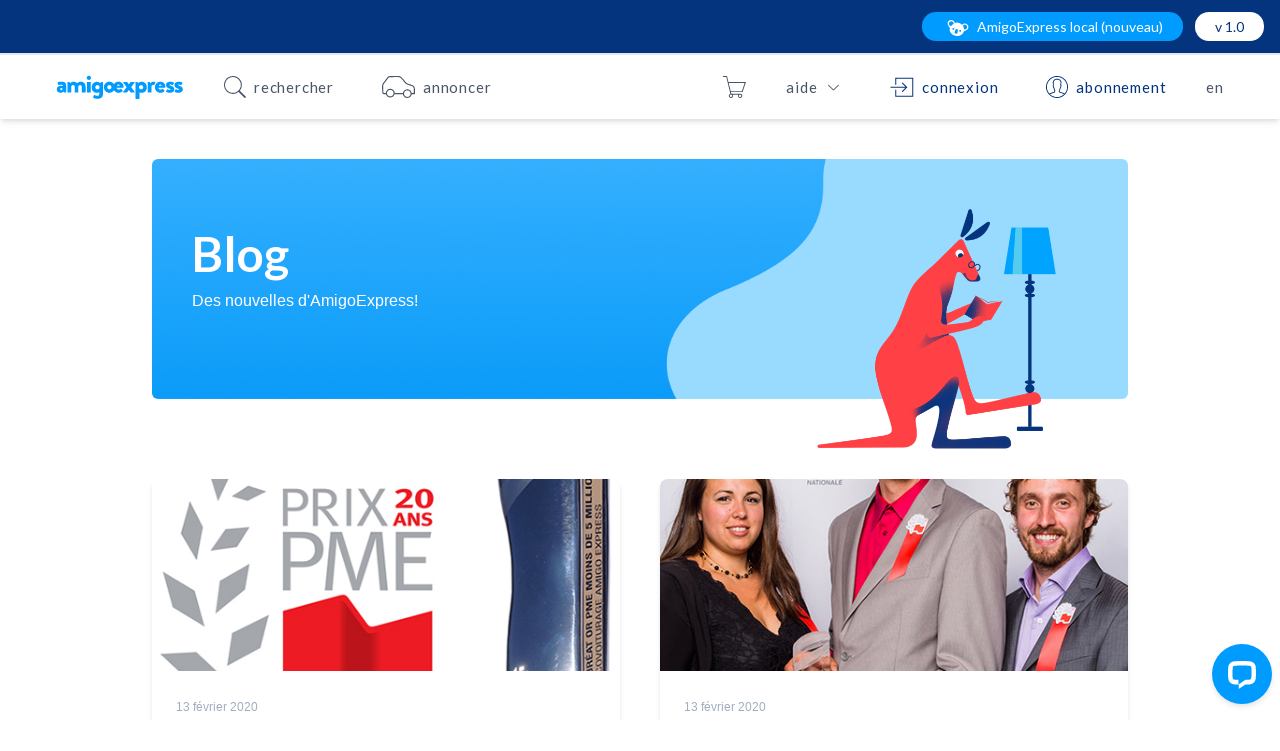

--- FILE ---
content_type: text/html; charset=UTF-8
request_url: https://www.amigoexpress.com/blog/
body_size: 68088
content:
<!DOCTYPE html>
<html class="guest app-beta chrome text-tertiary" lang="fr">
<head>
	<title>Covoiturage pour le Québec, le Canada et les États-Unis | AmigoExpress</title>
<meta charset="utf-8">
<meta http-equiv="X-UA-Compatible" content="IE=edge">
<meta name="description" content="Amigo Express, leader du covoiturage au Canada avec plus de 994000 membres. Trouvez un trajet vers n'importe quelle destination et voyagez à petit prix, de façon conviviale et durable." />
<meta name="keywords" content="covoiturage québec,covoiturage montréal,communauté de covoiturage AmigoExpress" />
<meta name="viewport" content="width=device-width, initial-scale=1, maximum-scale=1, viewport-fit=cover">

<link rel="apple-touch-icon" sizes="180x180" href="/imgv3/browser/apple-touch-icon.png">
<link rel="icon" type="image/png" href="/imgv3/browser/favicon-32x32.png" sizes="32x32">
<link rel="icon" type="image/png" href="/imgv3/browser/favicon-16x16.png" sizes="16x16">
<link rel="manifest" href="/imgv3/browser/manifest-fr.json">
<link rel="mask-icon" href="/imgv3/browser/safari-pinned-tab.svg" color="#5bbad5">
<link rel="shortcut icon" href="/imgv3/browser/favicon.ico">
<meta name="apple-mobile-web-app-title" content="AmigoExpress">
<meta name="application-name" content="AmigoExpress">
<meta name="msapplication-TileColor" content="#2d89ef">
<meta name="msapplication-TileImage" content="/imgv3/browser/mstile-144x144.png">
<meta name="msapplication-config" content="/imgv3/browser/browserconfig.xml">
<meta name="theme-color" content="#ffffff">
<meta name="apple-itunes-app" content="app-id=1179013742">

<!-- Language -->
<meta name="language" content="fr">

<!-- CSRF Token -->
<meta name="csrf-token" content="0MgXADoSKMxKM5xd65F852IjUQo0xo9EXkVNjrBt">
<meta name="api-key" content="AIzaSyBhuHREs8rLh3XRPcdOUHeEkzEymPY5fpg">

	
	<style>
		.el-avatar{background:#c0c4cc;box-sizing:border-box;color:#fff;display:inline-block;font-size:14px;height:40px;line-height:40px;overflow:hidden;text-align:center;width:40px}.el-avatar>img{display:block;height:100%;vertical-align:middle}.el-avatar--circle{border-radius:50%}.el-avatar--medium{height:36px;line-height:36px;width:36px}.el-badge__content{--bg-opacity:1;--text-opacity:1;background-color:#ff3c3e;background-color:rgba(255,60,62,var(--bg-opacity));border-radius:9999px;color:#fff;color:rgba(255,255,255,var(--text-opacity));display:inline-block;font-size:.75rem;min-width:1rem;padding:.25rem .5rem;text-align:center}.is-plain:not(:hover){background-color:transparent;border-color:currentColor;border-width:1px;color:inherit}.el-input{--bg-opacity:1;--text-opacity:1;align-items:stretch;background-color:#fff;background-color:rgba(255,255,255,var(--bg-opacity));border-radius:.25rem;color:#4a5568;color:rgba(74,85,104,var(--text-opacity));display:flex;height:2.5rem}.el-input__inner{align-items:center;background-color:transparent;display:flex;flex-grow:1;outline:0;padding-left:.25rem;padding-right:.25rem}.el-input.el-input:focus-within{--border-opacity:1;border-color:#009bff;border-color:rgba(0,155,255,var(--border-opacity))}.el-input__prefix,.el-input__suffix{--text-opacity:1;align-items:center;color:#a0aec0;color:rgba(160,174,192,var(--text-opacity));display:flex}.el-input__icon{text-align:center;width:1.5rem}.el-input__prefix{order:-9999;padding-left:.25rem}[class*=" el-icon-"],[class^=el-icon-]{display:inline-block;line-height:1;vertical-align:baseline}[class*=" el-icon-"]:before,[class^=el-icon-]:before{speak:none;font-family:element-icons!important;font-style:normal;font-variant:normal;font-weight:400;text-transform:none}.el-menu{--text-opacity:1;--bg-opacity:1;background-color:#fff;background-color:rgba(255,255,255,var(--bg-opacity));color:#4a5568;color:rgba(74,85,104,var(--text-opacity))}.el-submenu{margin-bottom:-.75rem;padding-bottom:.75rem}.el-menu-item,.el-submenu__title{display:block;line-height:3rem;padding-left:1rem;padding-right:1rem;white-space:nowrap}@media (min-width:640px){.el-menu-item,.el-submenu__title{line-height:4rem}}.el-menu-item:hover,.el-submenu__title:hover{box-shadow:inset 0 0 0 99in rgba(0,0,0,.04)}.el-submenu__icon-arrow{margin-left:5px;transition-property:transform}.el-menu-item-group{margin:0;padding:0}.el-menu--popup{opacity:0;pointer-events:none;position:absolute;transition-property:opacity}.el-submenu:hover .el-menu--popup{opacity:1;pointer-events:auto}.el-submenu:focus-within .el-menu--popup{opacity:1;pointer-events:auto}.el-submenu:focus-within .el-submenu__icon-arrow,.el-submenu:hover .el-submenu__icon-arrow{transform:scaleY(-1)}

/*! normalize.css v8.0.1 | MIT License | github.com/necolas/normalize.css */html{-webkit-text-size-adjust:100%;line-height:1.15}body{margin:0}main{display:block}h1{font-size:2em;margin:.67em 0}hr{box-sizing:content-box;height:0;overflow:visible}pre{font-family:monospace,monospace;font-size:1em}a{background-color:transparent}b,strong{font-weight:bolder}code{font-family:monospace,monospace;font-size:1em}small{font-size:80%}sub,sup{font-size:75%;line-height:0;position:relative;vertical-align:baseline}sub{bottom:-.25em}sup{top:-.5em}img{border-style:none}button,input,select,textarea{font-family:inherit;font-size:100%;line-height:1.15;margin:0}button,input{overflow:visible}button,select{text-transform:none}[type=button],[type=reset],[type=submit],button{-webkit-appearance:button}[type=button]::-moz-focus-inner,[type=reset]::-moz-focus-inner,[type=submit]::-moz-focus-inner,button::-moz-focus-inner{border-style:none;padding:0}[type=button]:-moz-focusring,[type=reset]:-moz-focusring,[type=submit]:-moz-focusring,button:-moz-focusring{outline:1px dotted ButtonText}legend{box-sizing:border-box;color:inherit;display:table;max-width:100%;padding:0;white-space:normal}progress{vertical-align:baseline}textarea{overflow:auto}[type=checkbox],[type=radio]{box-sizing:border-box;padding:0}[type=number]::-webkit-inner-spin-button,[type=number]::-webkit-outer-spin-button{height:auto}[type=search]{-webkit-appearance:textfield;outline-offset:-2px}[type=search]::-webkit-search-decoration{-webkit-appearance:none}::-webkit-file-upload-button{-webkit-appearance:button;font:inherit}details{display:block}summary{display:list-item}[hidden],template{display:none}dd,dl,figure,h1,h2,h3,h4,h5,h6,hr,p,pre{margin:0}button{background-color:transparent;background-image:none}button:focus{outline:1px dotted;outline:5px auto -webkit-focus-ring-color}ol,ul{margin:0;padding:0}ol,ul{list-style:none}html{line-height:1.5}*,:after,:before{border:0 solid #e2e8f0;box-sizing:border-box}hr{border-top-width:1px}img{border-style:solid}textarea{resize:vertical}input::-moz-placeholder,textarea::-moz-placeholder{color:#a0aec0}input::placeholder,textarea::placeholder{color:#a0aec0}[role=button],button{cursor:pointer}h1,h2,h3,h4,h5,h6{font-size:inherit;font-weight:inherit}a{color:inherit;text-decoration:inherit}button,input,select,textarea{color:inherit;line-height:inherit;padding:0}code,pre{font-family:Space Mono,monospace}canvas,iframe,img,object,svg,video{display:block;vertical-align:middle}img,video{height:auto;max-width:100%}html{font-family:Lato,system-ui,sans-serif}*,:after,:before{animation-duration:.2s;animation-timing-function:ease-in-out;transition-duration:.2s;transition-property:none}[disabled]{cursor:not-allowed;opacity:.5}a{color:#009bff}table{border-collapse:collapse}canvas,iframe,img,object,svg,video{display:inline-block}img,video{max-width:none}svg{fill:currentColor;overflow:visible}.feather{fill:unset}.sl{transform:scaleY(-1)}::-webkit-calendar-picker-indicator{display:none}q{font-size:1.5rem;font-weight:300}.h1,.h2,.h3,.h4,.h5,.h6,.paragraph,address,dl,h1,h2,h3,h4,h5,h6,ol,p,ul{display:block;margin-bottom:1.3125rem}p{-webkit-hyphens:auto;hyphens:auto;max-width:24rem;text-align:left}.text-center p{margin-left:auto;margin-right:auto}.h1,.h2,.h3,.h4,.h5,.h6,h1,h2,h3,h4,h5,h6{line-height:1}.h1,h1{font-size:3rem}.h2,h2{font-size:2.25rem}.h3,h3{font-size:1.875rem}.h4,h4{font-size:1.5rem}.h5,h5{font-size:1.25rem}.h6,h6{font-size:1rem}hr{border-width:0;box-shadow:0 4px 6px -1px rgba(0,0,0,.1),0 2px 4px -1px rgba(0,0,0,.06);height:.5rem;margin-bottom:.5rem;margin-top:-.5rem}nav a:not(.text-primary){color:inherit!important;text-decoration:none}.el-button+label,code,pre{font-family:Space Mono,monospace}[role=button],button{--bg-opacity:1;--text-opacity:1;align-items:center;background-color:#009bff;background-color:rgba(0,155,255,var(--bg-opacity));border-radius:.25rem;color:#fff;color:rgba(255,255,255,var(--text-opacity));cursor:pointer;display:inline-flex;height:2.5rem;justify-content:center;padding-left:1rem;padding-right:1rem;text-align:center;transition-property:all;white-space:nowrap}[role=button]+label,button+label{display:block;margin-top:.5rem;text-align:center}label[for]{cursor:pointer}[v-cloak]{display:none}section{page-break-inside:avoid}.burger-bun{transform:translateY(-9px)}.burger-bread{transform:translateY(9px)}.mobile-sidebar{transform:translateX(100%)}#mobile-nav-toggle:checked~* .mobile-sidebar{transform:translateX(0)}.input-paper .el-input,.input-paper.el-input{border-color:currentColor;border-radius:0;border-width:0 0 1px;color:inherit;padding-left:0;padding-right:0}.input-paper .el-input--prefix,.input-paper.el-input--prefix{margin-left:1.5rem}.input-paper .el-input__prefix{color:inherit;font-size:1.125rem;margin-left:-2rem}.input-paper .el-input__suffix{opacity:0}.amigo-column{page-break-inside:avoid}@media (min-width:640px){.amigo-column{flex-grow:1;width:14rem}.amigo-column-narrow{flex-grow:0}}@media (min-width:768px){.amigo-column{width:18rem}}.gap-1{margin:-.125rem}.gap-1:not([class*=gap-padding])>*{margin:.125rem}.gap-1[class*=gap-padding]>*{padding:.125rem}.gap-2{margin:-.25rem}.gap-2:not([class*=gap-padding])>*{margin:.25rem}.gap-2[class*=gap-padding]>*{padding:.25rem}.gap-4{margin:-.5rem}.gap-4:not([class*=gap-padding])>*{margin:.5rem}.gap-4[class*=gap-padding]>*{padding:.5rem}.gap-12{margin:-1.5rem}.gap-12:not([class*=gap-padding])>*{margin:1.5rem}.gap-12[class*=gap-padding]>*{padding:1.5rem}.gap-y-1{margin-bottom:-.125rem;margin-top:-.125rem}.gap-y-1:not([class*=gap-padding])>*{margin-bottom:.125rem;margin-top:.125rem}.gap-y-1[class*=gap-padding]>*{padding-bottom:.125rem;padding-top:.125rem}.bg-gradient-radial{background:radial-gradient(circle,#a7f6e3 0,#73e4ff 50%,#00a3fe 100%)}.bg-gradient{background:linear-gradient(235deg,#009bff,#a7f6e3)}@media (min-width:640px){.bg-gradient{background:linear-gradient(51deg,#009bff,#a7f6e3)}.bg-splash{background-position:50%;background-repeat:no-repeat;background-size:cover;min-height:70vh}.bg-splash-winter{background-image:url(/imgv3/dashboard-winter-alt.jpg)}.bg-splash-1{background-image:url(/imgv3/paysages/paysage-1.jpg)}.bg-splash-2{background-image:url(/imgv3/paysages/paysage-2.jpg)}.bg-splash-3{background-image:url(/imgv3/paysages/paysage-3.jpg)}.bg-splash-4{background-image:url(/imgv3/paysages/paysage-4.jpg)}.bg-splash-5{background-image:url(/imgv3/paysages/paysage-5.jpg)}.bg-splash-6{background-image:url(/imgv3/paysages/paysage-6.jpg)}.bg-splash-7{background-image:url(/imgv3/paysages/paysage-7.jpg)}.bg-splash-8{background-image:url(/imgv3/paysages/paysage-8.jpg)}.bg-splash-9{background-image:url(/imgv3/paysages/paysage-9.jpg)}.bg-splash-1-flipped{background-image:url(/imgv3/paysages/paysage-1-flipped.jpg)}.bg-splash-2-flipped{background-image:url(/imgv3/paysages/paysage-2-flipped.jpg)}.bg-splash-3-flipped{background-image:url(/imgv3/paysages/paysage-3-flipped.jpg)}.bg-splash-4-flipped{background-image:url(/imgv3/paysages/paysage-4-flipped.jpg)}.bg-splash-5-flipped{background-image:url(/imgv3/paysages/paysage-5-flipped.jpg)}.bg-splash-6-flipped{background-image:url(/imgv3/paysages/paysage-6-flipped.jpg)}.bg-splash-7-flipped{background-image:url(/imgv3/paysages/paysage-7-flipped.jpg)}.bg-splash-8-flipped{background-image:url(/imgv3/paysages/paysage-8-flipped.jpg)}.bg-splash-9-flipped{background-image:url(/imgv3/paysages/paysage-9-flipped.jpg)}}.xs\:bg-splash{background-position:50%;background-repeat:no-repeat;background-size:cover}.xs\:bg-splash-winter{background-image:url(/imgv3/dashboard-winter-alt.jpg)}.xs\:bg-splash-1{background-image:url(/imgv3/paysages/paysage-mobile-1.jpg)}.xs\:bg-splash-2{background-image:url(/imgv3/paysages/paysage-mobile-2.jpg)}.xs\:bg-splash-3{background-image:url(/imgv3/paysages/paysage-mobile-3.jpg)}.xs\:bg-splash-4{background-image:url(/imgv3/paysages/paysage-mobile-4.jpg)}.xs\:bg-splash-5{background-image:url(/imgv3/paysages/paysage-mobile-5.jpg)}.xs\:bg-splash-6{background-image:url(/imgv3/paysages/paysage-mobile-6.jpg)}.xs\:bg-splash-7{background-image:url(/imgv3/paysages/paysage-mobile-7.jpg)}.xs\:bg-splash-8{background-image:url(/imgv3/paysages/paysage-mobile-8.jpg)}.xs\:bg-splash-9{background-image:url(/imgv3/paysages/paysage-mobile-9.jpg)}.xs\:bg-splash-1-flipped{background-image:url(/imgv3/paysages/paysage-mobile-1-flipped.jpg)}.xs\:bg-splash-2-flipped{background-image:url(/imgv3/paysages/paysage-mobile-2-flipped.jpg)}.xs\:bg-splash-3-flipped{background-image:url(/imgv3/paysages/paysage-mobile-3-flipped.jpg)}.xs\:bg-splash-4-flipped{background-image:url(/imgv3/paysages/paysage-mobile-4-flipped.jpg)}.xs\:bg-splash-5-flipped{background-image:url(/imgv3/paysages/paysage-mobile-5-flipped.jpg)}.xs\:bg-splash-6-flipped{background-image:url(/imgv3/paysages/paysage-mobile-6-flipped.jpg)}.xs\:bg-splash-7-flipped{background-image:url(/imgv3/paysages/paysage-mobile-7-flipped.jpg)}.xs\:bg-splash-8-flipped{background-image:url(/imgv3/paysages/paysage-mobile-8-flipped.jpg)}.xs\:bg-splash-9-flipped{background-image:url(/imgv3/paysages/paysage-mobile-9-flipped.jpg)}@media (min-width:640px){.xs\:bg-splash{background-image:none!important}}.backdrop-blur{-webkit-backdrop-filter:blur(5px);backdrop-filter:blur(5px)}.transition,.transition-fast{transition-property:all}.transition-fast{transition-duration:.1s}.transition-slow{transition-duration:.4s;transition-property:all}.animation-slow{animation-duration:.4s}.animation-reverse{animation-direction:reverse}.blog p{max-width:100%;width:100%}.blog p img{display:block;margin:auto;max-width:24rem}[role=banner]:not(.bg-passenger):not(.bg-driver):not(.bg-tertiary) .text-focus{color:#05347e!important}.banner-font{font-size:15px;letter-spacing:.8px}.banner-icon{height:22px}.connexion-icon{height:20px}.mobile-banner-icon{height:22px;width:22px}.add-tickets{background:#e8edf4;border:1px solid #979797;display:flex;justify-content:space-around}.kangoo-loading{background:url(/img/kango-loading.gif);background-position:50%;background-repeat:no-repeat;background-size:contain;display:inline-block;height:10rem;width:10rem}.btn,button{display:inline-block;letter-spacing:.1em;line-height:1.5;white-space:nowrap}.btn{--text-opacity:1;border-radius:.5rem;color:#fff;color:rgba(255,255,255,var(--text-opacity));cursor:pointer;font-size:1rem;font-weight:700;height:auto;padding:.5rem .75rem;text-align:center}.btn-default{background-color:#c5c5c5}.btn-primary{--bg-opacity:1;background-color:#009bff;background-color:rgba(0,155,255,var(--bg-opacity))}.btn-primary:hover{--bg-opacity:1;background-color:#3182ce;background-color:rgba(49,130,206,var(--bg-opacity))}.btn-secondary{--bg-opacity:1;background-color:#ff3c3e;background-color:rgba(255,60,62,var(--bg-opacity))}.btn-secondary:hover{--bg-opacity:1;background-color:#e53e3e;background-color:rgba(229,62,62,var(--bg-opacity))}.btn-tertiary{--bg-opacity:1;background-color:#05347e;background-color:rgba(5,52,126,var(--bg-opacity))}.btn-tertiary:hover{--bg-opacity:1;background-color:#2a4365;background-color:rgba(42,67,101,var(--bg-opacity))}.btn-success{--bg-opacity:1;background-color:#38a169;background-color:rgba(56,161,105,var(--bg-opacity))}.btn-success:hover{--bg-opacity:1;background-color:#2f855a;background-color:rgba(47,133,90,var(--bg-opacity))}.btn-danger{--bg-opacity:1;background-color:#e53e3e;background-color:rgba(229,62,62,var(--bg-opacity))}.btn-danger:hover{--bg-opacity:1;background-color:#c53030;background-color:rgba(197,48,48,var(--bg-opacity))}.btn-warning{--bg-opacity:1;background-color:#ed8936;background-color:rgba(237,137,54,var(--bg-opacity))}.btn-warning:hover{--bg-opacity:1;background-color:#dd6b20;background-color:rgba(221,107,32,var(--bg-opacity))}.btn-info{--bg-opacity:1;background-color:#38b2ac;background-color:rgba(56,178,172,var(--bg-opacity))}.btn-info:hover{--bg-opacity:1;background-color:#319795;background-color:rgba(49,151,149,var(--bg-opacity))}.btn-link{--text-opacity:1;color:#009bff;color:rgba(0,155,255,var(--text-opacity))}.btn-link:hover{--text-opacity:1;color:#3182ce;color:rgba(49,130,206,var(--text-opacity))}.btn-facebook{--bg-opacity:1;background-color:#3b5998;background-color:rgba(59,89,152,var(--bg-opacity))}.btn-google{--bg-opacity:1;background-color:#db3236;background-color:rgba(219,50,54,var(--bg-opacity))}.btn-sm{font-size:.875rem;padding:.25rem .5rem}.btn-lg{font-size:1.25rem;padding-left:1.5rem;padding-right:1.5rem}.el-input,.el-input__inner,input[type=password],input[type=text]{--border-opacity:1;border-color:#edf2f7;border-color:rgba(237,242,247,var(--border-opacity));border-radius:.5rem;border-width:1px}.el-input__inner,input[type=password],input[type=text]{padding:.5rem 1rem}.el-input input[type=text].el-input__inner,.input-paper .el-input__inner,.input-paper input[type=text]{border:none!important}.h-separator{align-items:center;display:flex;font-size:1.125rem;text-align:center}.h-separator:after,.h-separator:before{border-bottom:1px solid;content:"";flex:1}.h-separator:before{margin-right:1em}.h-separator:after{margin-left:1em}p{font-family:Arial,serif;line-height:1.5rem}q{letter-spacing:.05em;line-height:1.25;vertical-align:bottom}@media (min-width:1024px){q{font-size:2.25rem}}.fill-none{fill:none}.badge{border-radius:9999px;display:inline-block;padding:.1rem .5rem}.auth-agent .bg-splash{background-attachment:fixed}.fb-share-button,.fb-share-button:visited{border-radius:4px;color:#fff;font-size:13px;font-weight:500;height:28px;line-height:26px;padding:8px;text-decoration:none}.fb-share-button,.fb-share-button:visited{background:#3b5998}.fb-share-button:hover{background:#213a6f}.cell-text{color:#646464;font-size:.875rem}.user-card:hover{background:#0000000a}.md\:gap-6{grid-gap:1.5rem;gap:1.5rem}@media (min-width:640px){.sm\:bg-white-blur{-webkit-backdrop-filter:blur(8px);backdrop-filter:blur(8px);background:hsla(0,0%,100%,.8)}}@media (min-width:768px){.md\:gap-4{margin:-.5rem}.md\:gap-4:not([class*=gap-padding])>*{margin:.5rem}.md\:gap-4[class*=gap-padding]>*{padding:.5rem}.md\:gap-12{margin:-1.5rem}.md\:gap-12:not([class*=gap-padding])>*{margin:1.5rem}.md\:gap-12[class*=gap-padding]>*{padding:1.5rem}.md\:bg-white-blur{-webkit-backdrop-filter:blur(8px);backdrop-filter:blur(8px);background:hsla(0,0%,100%,.8)}}@media (min-width:1024px){.lg\:gap-2{margin:-.25rem}.lg\:gap-2:not([class*=gap-padding])>*{margin:.25rem}.lg\:gap-2[class*=gap-padding]>*{padding:.25rem}.lg\:gap-12{margin:-1.5rem}.lg\:gap-12:not([class*=gap-padding])>*{margin:1.5rem}.lg\:gap-12[class*=gap-padding]>*{padding:1.5rem}.lg\:bg-white-blur{-webkit-backdrop-filter:blur(8px);backdrop-filter:blur(8px);background:hsla(0,0%,100%,.8)}}@media (min-width:1280px){.xl\:bg-white-blur{-webkit-backdrop-filter:blur(8px);backdrop-filter:blur(8px);background:hsla(0,0%,100%,.8)}}

/*# sourceMappingURL=common.css.map*/
		.space-x-1>:not(template)~:not(template){--space-x-reverse:0;margin-left:calc(.25rem*(1 - var(--space-x-reverse)));margin-right:calc(.25rem*var(--space-x-reverse))}.space-x-2>:not(template)~:not(template){--space-x-reverse:0;margin-left:calc(.5rem*(1 - var(--space-x-reverse)));margin-right:calc(.5rem*var(--space-x-reverse))}.space-x-3>:not(template)~:not(template){--space-x-reverse:0;margin-left:calc(.75rem*(1 - var(--space-x-reverse)));margin-right:calc(.75rem*var(--space-x-reverse))}.space-x-4>:not(template)~:not(template){--space-x-reverse:0;margin-left:calc(1rem*(1 - var(--space-x-reverse)));margin-right:calc(1rem*var(--space-x-reverse))}.space-y-10>:not(template)~:not(template){--space-y-reverse:0;margin-bottom:calc(2.5rem*var(--space-y-reverse));margin-top:calc(2.5rem*(1 - var(--space-y-reverse)))}.-space-x-2>:not(template)~:not(template){--space-x-reverse:0;margin-left:calc(-.5rem*(1 - var(--space-x-reverse)));margin-right:calc(-.5rem*var(--space-x-reverse))}.divide-y>:not(template)~:not(template){--divide-y-reverse:0;border-bottom-width:calc(1px*var(--divide-y-reverse));border-top-width:calc(1px*(1 - var(--divide-y-reverse)))}.divide-gray-400>:not(template)~:not(template){--divide-opacity:1;border-color:#cbd5e0;border-color:rgba(203,213,224,var(--divide-opacity))}.sr-only{clip:rect(0,0,0,0);border-width:0;height:1px;margin:-1px;overflow:hidden;padding:0;position:absolute;white-space:nowrap;width:1px}.appearance-none{-webkit-appearance:none;-moz-appearance:none;appearance:none}.bg-transparent{background-color:transparent}.bg-current{background-color:currentColor}.bg-black{--bg-opacity:1;background-color:#000;background-color:rgba(0,0,0,var(--bg-opacity))}.bg-white{--bg-opacity:1;background-color:#fff;background-color:rgba(255,255,255,var(--bg-opacity))}.bg-gray-50{--bg-opacity:1;background-color:#fcfcfd;background-color:rgba(252,252,253,var(--bg-opacity))}.bg-gray-100{--bg-opacity:1;background-color:#f7fafc;background-color:rgba(247,250,252,var(--bg-opacity))}.bg-gray-200{--bg-opacity:1;background-color:#edf2f7;background-color:rgba(237,242,247,var(--bg-opacity))}.bg-gray-300{--bg-opacity:1;background-color:#e2e8f0;background-color:rgba(226,232,240,var(--bg-opacity))}.bg-gray-400{--bg-opacity:1;background-color:#cbd5e0;background-color:rgba(203,213,224,var(--bg-opacity))}.bg-gray-500{--bg-opacity:1;background-color:#a0aec0;background-color:rgba(160,174,192,var(--bg-opacity))}.bg-red-100{--bg-opacity:1;background-color:#fff5f5;background-color:rgba(255,245,245,var(--bg-opacity))}.bg-red-200{--bg-opacity:1;background-color:#fed7d7;background-color:rgba(254,215,215,var(--bg-opacity))}.bg-red-300{--bg-opacity:1;background-color:#feb2b2;background-color:rgba(254,178,178,var(--bg-opacity))}.bg-red-400{--bg-opacity:1;background-color:#fc8181;background-color:rgba(252,129,129,var(--bg-opacity))}.bg-red-500{--bg-opacity:1;background-color:#f56565;background-color:rgba(245,101,101,var(--bg-opacity))}.bg-orange-100{--bg-opacity:1;background-color:#fffaf0;background-color:rgba(255,250,240,var(--bg-opacity))}.bg-yellow-200{--bg-opacity:1;background-color:#fefcbf;background-color:rgba(254,252,191,var(--bg-opacity))}.bg-yellow-400{--bg-opacity:1;background-color:#f6e05e;background-color:rgba(246,224,94,var(--bg-opacity))}.bg-yellow-500{--bg-opacity:1;background-color:#ecc94b;background-color:rgba(236,201,75,var(--bg-opacity))}.bg-green-500{--bg-opacity:1;background-color:#48bb78;background-color:rgba(72,187,120,var(--bg-opacity))}.bg-blue-500{--bg-opacity:1;background-color:#4299e1;background-color:rgba(66,153,225,var(--bg-opacity))}.bg-blue-800{--bg-opacity:1;background-color:#2c5282;background-color:rgba(44,82,130,var(--bg-opacity))}.bg-passenger,.bg-primary{--bg-opacity:1;background-color:#009bff;background-color:rgba(0,155,255,var(--bg-opacity))}.bg-driver,.bg-secondary{--bg-opacity:1;background-color:#ff3c3e;background-color:rgba(255,60,62,var(--bg-opacity))}.bg-tertiary{--bg-opacity:1;background-color:#05347e;background-color:rgba(5,52,126,var(--bg-opacity))}.bg-local-blue{--bg-opacity:1;background-color:#eff6ff;background-color:rgba(239,246,255,var(--bg-opacity))}.bg-local-gray{--bg-opacity:1;background-color:#f9fafb;background-color:rgba(249,250,251,var(--bg-opacity))}.bg-communauto{--bg-opacity:1;background-color:#9ec44c;background-color:rgba(158,196,76,var(--bg-opacity))}.hover\:bg-gray-100:hover{--bg-opacity:1;background-color:#f7fafc;background-color:rgba(247,250,252,var(--bg-opacity))}.hover\:bg-gray-200:hover{--bg-opacity:1;background-color:#edf2f7;background-color:rgba(237,242,247,var(--bg-opacity))}.hover\:bg-gray-300:hover{--bg-opacity:1;background-color:#e2e8f0;background-color:rgba(226,232,240,var(--bg-opacity))}.hover\:bg-gray-800:hover{--bg-opacity:1;background-color:#2d3748;background-color:rgba(45,55,72,var(--bg-opacity))}.hover\:bg-green-600:hover{--bg-opacity:1;background-color:#38a169;background-color:rgba(56,161,105,var(--bg-opacity))}.hover\:bg-blue-100:hover{--bg-opacity:1;background-color:#ebf8ff;background-color:rgba(235,248,255,var(--bg-opacity))}.hover\:bg-passenger:hover,.hover\:bg-primary:hover{--bg-opacity:1;background-color:#009bff;background-color:rgba(0,155,255,var(--bg-opacity))}.hover\:bg-driver:hover{--bg-opacity:1;background-color:#ff3c3e;background-color:rgba(255,60,62,var(--bg-opacity))}.bg-gradient-to-br{background-image:linear-gradient(to bottom right,var(--gradient-color-stops))}.from-blue-400{--gradient-from-color:#63b3ed;--gradient-color-stops:var(--gradient-from-color),var(--gradient-to-color,rgba(99,179,237,0))}.to-purple-600{--gradient-to-color:#805ad5}.bg-opacity-10{--bg-opacity:0.1}.bg-opacity-100{--bg-opacity:1}.bg-center{background-position:50%}.bg-no-repeat{background-repeat:no-repeat}.bg-cover{background-size:cover}.border-transparent{border-color:transparent}.border-black{--border-opacity:1;border-color:#000;border-color:rgba(0,0,0,var(--border-opacity))}.border-white{--border-opacity:1;border-color:#fff;border-color:rgba(255,255,255,var(--border-opacity))}.border-gray-100{--border-opacity:1;border-color:#f7fafc;border-color:rgba(247,250,252,var(--border-opacity))}.border-gray-200{--border-opacity:1;border-color:#edf2f7;border-color:rgba(237,242,247,var(--border-opacity))}.border-gray-300{--border-opacity:1;border-color:#e2e8f0;border-color:rgba(226,232,240,var(--border-opacity))}.border-gray-400{--border-opacity:1;border-color:#cbd5e0;border-color:rgba(203,213,224,var(--border-opacity))}.border-gray-500{--border-opacity:1;border-color:#a0aec0;border-color:rgba(160,174,192,var(--border-opacity))}.border-gray-600{--border-opacity:1;border-color:#718096;border-color:rgba(113,128,150,var(--border-opacity))}.border-gray-700{--border-opacity:1;border-color:#4a5568;border-color:rgba(74,85,104,var(--border-opacity))}.border-gray-800{--border-opacity:1;border-color:#2d3748;border-color:rgba(45,55,72,var(--border-opacity))}.border-red-400{--border-opacity:1;border-color:#fc8181;border-color:rgba(252,129,129,var(--border-opacity))}.border-red-500{--border-opacity:1;border-color:#f56565;border-color:rgba(245,101,101,var(--border-opacity))}.border-red-600{--border-opacity:1;border-color:#e53e3e;border-color:rgba(229,62,62,var(--border-opacity))}.border-red-700{--border-opacity:1;border-color:#c53030;border-color:rgba(197,48,48,var(--border-opacity))}.border-orange-500{--border-opacity:1;border-color:#ed8936;border-color:rgba(237,137,54,var(--border-opacity))}.border-blue-800{--border-opacity:1;border-color:#2c5282;border-color:rgba(44,82,130,var(--border-opacity))}.border-primary{--border-opacity:1;border-color:#009bff;border-color:rgba(0,155,255,var(--border-opacity))}.border-secondary{--border-opacity:1;border-color:#ff3c3e;border-color:rgba(255,60,62,var(--border-opacity))}.border-tertiary{--border-opacity:1;border-color:#05347e;border-color:rgba(5,52,126,var(--border-opacity))}.\!border-gray-700{--border-opacity:1!important;border-color:#4a5568!important;border-color:rgba(74,85,104,var(--border-opacity))!important}.border-opacity-0{--border-opacity:0}.border-opacity-85{--border-opacity:0.85}.hover\:border-opacity-100:hover{--border-opacity:1}.rounded-none{border-radius:0}.rounded{border-radius:.25rem}.rounded-md{border-radius:.375rem}.rounded-lg{border-radius:.5rem}.rounded-xl{border-radius:1rem}.rounded-full{border-radius:9999px}.rounded-t{border-top-left-radius:.25rem}.rounded-t{border-top-right-radius:.25rem}.rounded-t-lg{border-top-left-radius:.5rem}.rounded-t-lg{border-top-right-radius:.5rem}.rounded-t-full{border-top-left-radius:9999px;border-top-right-radius:9999px}.border-solid{border-style:solid}.border-none{border-style:none}.border-0{border-width:0}.border-2{border-width:2px}.border-3{border-width:3px}.border-4{border-width:4px}.border-8{border-width:8px}.border{border-width:1px}.border-t-0{border-top-width:0}.border-r-0{border-right-width:0}.border-l-0{border-left-width:0}.border-b-2{border-bottom-width:2px}.border-l-2{border-left-width:2px}.border-r-4{border-right-width:4px}.border-l-4{border-left-width:4px}.border-t{border-top-width:1px}.border-r{border-right-width:1px}.border-b{border-bottom-width:1px}.cursor-auto{cursor:auto}.cursor-default{cursor:default}.cursor-pointer{cursor:pointer}.cursor-not-allowed{cursor:not-allowed}.block{display:block}.inline-block{display:inline-block}.inline{display:inline}.flex{display:flex}.inline-flex{display:inline-flex}.table{display:table}.grid{display:grid}.contents{display:contents}.hidden{display:none}.flex-row{flex-direction:row}.flex-col{flex-direction:column}.flex-wrap{flex-wrap:wrap}.items-start{align-items:flex-start}.items-end{align-items:flex-end}.items-center{align-items:center}.items-stretch{align-items:stretch}.content-center{align-content:center}.self-start{align-self:flex-start}.self-center{align-self:center}.justify-start{justify-content:flex-start}.justify-end{justify-content:flex-end}.justify-center{justify-content:center}.justify-between{justify-content:space-between}.justify-around{justify-content:space-around}.justify-evenly{justify-content:space-evenly}.justify-self-center{justify-self:center}.flex-1{flex:1 1 0%}.flex-initial{flex:0 1 auto}.flex-none{flex:none}.flex-grow-0{flex-grow:0}.flex-grow{flex-grow:1}.flex-shrink-0{flex-shrink:0}.flex-shrink{flex-shrink:1}.order-1{order:1}.order-2{order:2}.order-3{order:3}.order-first{order:-9999}.order-last{order:9999}.float-right{float:right}.float-left{float:left}.clearfix:after{clear:both;content:"";display:table}.font-sans{font-family:Lato,system-ui,sans-serif}.font-mono{font-family:Space Mono,monospace}.font-thin{font-weight:200}.font-light{font-weight:300}.font-normal{font-weight:400}.font-medium{font-weight:500}.font-semibold{font-weight:600}.font-bold{font-weight:700}.font-extrabold{font-weight:800}.font-black{font-weight:900}.h-0{height:0}.h-1{height:.25rem}.h-2{height:.5rem}.h-3{height:.75rem}.h-4{height:1rem}.h-5{height:1.25rem}.h-6{height:1.5rem}.h-7{height:1.75rem}.h-8{height:2rem}.h-9{height:2.25rem}.h-10{height:2.5rem}.h-12{height:3rem}.h-16{height:4rem}.h-18{height:4.5rem}.h-20{height:5rem}.h-24{height:6rem}.h-30{height:7.5rem}.h-32{height:8rem}.h-40{height:10rem}.h-48{height:12rem}.h-56{height:14rem}.h-60{height:15rem}.h-96{height:24rem}.h-120{height:30rem}.h-144{height:36rem}.h-auto{height:auto}.h-2px{height:2px}.h-full{height:100%}.h-screen{height:100vh}.h-9\/10{height:90%}.text-xs{font-size:.75rem}.text-sm{font-size:.875rem}.text-base{font-size:1rem}.text-lg{font-size:1.125rem}.text-xl{font-size:1.25rem}.text-2xl{font-size:1.5rem}.text-3xl{font-size:1.875rem}.text-4xl{font-size:2.25rem}.text-5xl{font-size:3rem}.text-6xl{font-size:4rem}.leading-3{line-height:.75rem}.leading-5{line-height:1.25rem}.leading-8{line-height:2rem}.leading-none{line-height:1}.leading-tight{line-height:1.25}.leading-relaxed{line-height:1.625}.leading-loose{line-height:2}.m-0{margin:0}.m-2{margin:.5rem}.m-3{margin:.75rem}.m-4{margin:1rem}.m-8{margin:2rem}.m-12{margin:3rem}.m-auto{margin:auto}.-m-5{margin:-1.25rem}.my-0{margin-bottom:0;margin-top:0}.my-1{margin-bottom:.25rem;margin-top:.25rem}.mx-1{margin-left:.25rem;margin-right:.25rem}.my-2{margin-bottom:.5rem;margin-top:.5rem}.mx-2{margin-left:.5rem;margin-right:.5rem}.mx-3{margin-left:.75rem;margin-right:.75rem}.my-4{margin-bottom:1rem;margin-top:1rem}.mx-4{margin-left:1rem;margin-right:1rem}.my-5{margin-bottom:1.25rem;margin-top:1.25rem}.mx-5{margin-left:1.25rem;margin-right:1.25rem}.my-6{margin-bottom:1.5rem;margin-top:1.5rem}.mx-6{margin-left:1.5rem;margin-right:1.5rem}.my-8{margin-bottom:2rem;margin-top:2rem}.mx-8{margin-left:2rem;margin-right:2rem}.my-10{margin-bottom:2.5rem;margin-top:2.5rem}.my-16{margin-bottom:4rem;margin-top:4rem}.my-auto{margin-bottom:auto;margin-top:auto}.mx-auto{margin-left:auto;margin-right:auto}.-mx-3{margin-left:-.75rem;margin-right:-.75rem}.-mx-5{margin-left:-1.25rem;margin-right:-1.25rem}.-mx-6{margin-left:-1.5rem;margin-right:-1.5rem}.-my-8{margin-bottom:-2rem;margin-top:-2rem}.-mx-12{margin-left:-3rem;margin-right:-3rem}.mt-0{margin-top:0}.mr-0{margin-right:0}.mb-0{margin-bottom:0}.ml-0{margin-left:0}.mt-1{margin-top:.25rem}.mr-1{margin-right:.25rem}.mb-1{margin-bottom:.25rem}.ml-1{margin-left:.25rem}.mt-2{margin-top:.5rem}.mr-2{margin-right:.5rem}.mb-2{margin-bottom:.5rem}.ml-2{margin-left:.5rem}.mt-3{margin-top:.75rem}.mr-3{margin-right:.75rem}.mb-3{margin-bottom:.75rem}.ml-3{margin-left:.75rem}.mt-4{margin-top:1rem}.mr-4{margin-right:1rem}.mb-4{margin-bottom:1rem}.ml-4{margin-left:1rem}.mt-5{margin-top:1.25rem}.mr-5{margin-right:1.25rem}.mb-5{margin-bottom:1.25rem}.ml-5{margin-left:1.25rem}.mt-6{margin-top:1.5rem}.mr-6{margin-right:1.5rem}.mb-6{margin-bottom:1.5rem}.ml-6{margin-left:1.5rem}.mt-7{margin-top:1.75rem}.mt-8{margin-top:2rem}.mr-8{margin-right:2rem}.mb-8{margin-bottom:2rem}.ml-8{margin-left:2rem}.mr-9{margin-right:2.25rem}.ml-9{margin-left:2.25rem}.mt-10{margin-top:2.5rem}.mb-10{margin-bottom:2.5rem}.mt-12{margin-top:3rem}.mr-12{margin-right:3rem}.mb-12{margin-bottom:3rem}.ml-12{margin-left:3rem}.mt-16{margin-top:4rem}.mb-16{margin-bottom:4rem}.mt-32{margin-top:8rem}.mt-64{margin-top:16rem}.mt-auto{margin-top:auto}.ml-auto{margin-left:auto}.-mt-1{margin-top:-.25rem}.-ml-1{margin-left:-.25rem}.-mt-2{margin-top:-.5rem}.-ml-2{margin-left:-.5rem}.-ml-3{margin-left:-.75rem}.-mt-4{margin-top:-1rem}.-mt-5{margin-top:-1.25rem}.-mb-5{margin-bottom:-1.25rem}.-ml-5{margin-left:-1.25rem}.-mt-6{margin-top:-1.5rem}.-mr-6{margin-right:-1.5rem}.-mt-8{margin-top:-2rem}.-mt-24{margin-top:-6rem}.-mt-32{margin-top:-8rem}.-mb-32{margin-bottom:-8rem}.-ml-40{margin-left:-10rem}.-mb-px{margin-bottom:-1px}.\!mb-2{margin-bottom:.5rem!important}.max-h-16{max-height:4rem}.max-h-full{max-height:100%}.max-w-xs{max-width:20rem}.max-w-sm{max-width:24rem}.max-w-md{max-width:28rem}.max-w-xl{max-width:36rem}.max-w-4xl{max-width:56rem}.max-w-6xl{max-width:72rem}.max-w-full{max-width:100%}.min-h-20{min-height:5rem}.min-h-full{min-height:100%}.min-w-0{min-width:0}.min-w-full{min-width:100%}.min-w-1\/5{min-width:20%}.object-contain{-o-object-fit:contain;object-fit:contain}.object-cover{-o-object-fit:cover;object-fit:cover}.object-none{-o-object-fit:none;object-fit:none}.opacity-0{opacity:0}.opacity-25{opacity:.25}.opacity-50{opacity:.5}.opacity-75{opacity:.75}.opacity-85{opacity:.85}.opacity-100{opacity:1}.hover\:opacity-75:hover{opacity:.75}.outline-none{outline:2px solid transparent;outline-offset:2px}.focus\:outline-none:focus{outline:2px solid transparent;outline-offset:2px}.overflow-auto{overflow:auto}.overflow-hidden{overflow:hidden}.overflow-visible{overflow:visible}.overflow-y-auto{overflow-y:auto}.overflow-x-hidden{overflow-x:hidden}.overflow-x-scroll{overflow-x:scroll}.overflow-y-scroll{overflow-y:scroll}.p-0{padding:0}.p-1{padding:.25rem}.p-2{padding:.5rem}.p-3{padding:.75rem}.p-4{padding:1rem}.p-5{padding:1.25rem}.p-6{padding:1.5rem}.p-8{padding:2rem}.p-10{padding:2.5rem}.p-12{padding:3rem}.py-0{padding-bottom:0;padding-top:0}.px-0{padding-left:0;padding-right:0}.py-1{padding-bottom:.25rem;padding-top:.25rem}.px-1{padding-left:.25rem;padding-right:.25rem}.py-2{padding-bottom:.5rem;padding-top:.5rem}.px-2{padding-left:.5rem;padding-right:.5rem}.py-3{padding-bottom:.75rem;padding-top:.75rem}.px-3{padding-left:.75rem;padding-right:.75rem}.py-4{padding-bottom:1rem;padding-top:1rem}.px-4{padding-left:1rem;padding-right:1rem}.py-5{padding-bottom:1.25rem;padding-top:1.25rem}.px-5{padding-left:1.25rem;padding-right:1.25rem}.py-6{padding-bottom:1.5rem;padding-top:1.5rem}.px-6{padding-left:1.5rem;padding-right:1.5rem}.py-8{padding-bottom:2rem;padding-top:2rem}.px-8{padding-left:2rem;padding-right:2rem}.py-10{padding-bottom:2.5rem;padding-top:2.5rem}.px-10{padding-left:2.5rem;padding-right:2.5rem}.py-12{padding-bottom:3rem;padding-top:3rem}.px-12{padding-left:3rem;padding-right:3rem}.py-16{padding-bottom:4rem;padding-top:4rem}.py-24{padding-bottom:6rem;padding-top:6rem}.pt-0{padding-top:0}.pr-0{padding-right:0}.pb-0{padding-bottom:0}.pl-0{padding-left:0}.pt-1{padding-top:.25rem}.pr-1{padding-right:.25rem}.pb-1{padding-bottom:.25rem}.pl-1{padding-left:.25rem}.pt-2{padding-top:.5rem}.pr-2{padding-right:.5rem}.pb-2{padding-bottom:.5rem}.pl-2{padding-left:.5rem}.pt-3{padding-top:.75rem}.pr-3{padding-right:.75rem}.pb-3{padding-bottom:.75rem}.pl-3{padding-left:.75rem}.pt-4{padding-top:1rem}.pr-4{padding-right:1rem}.pb-4{padding-bottom:1rem}.pl-4{padding-left:1rem}.pt-5{padding-top:1.25rem}.pr-5{padding-right:1.25rem}.pb-5{padding-bottom:1.25rem}.pl-5{padding-left:1.25rem}.pt-6{padding-top:1.5rem}.pr-6{padding-right:1.5rem}.pb-6{padding-bottom:1.5rem}.pl-6{padding-left:1.5rem}.pt-8{padding-top:2rem}.pr-8{padding-right:2rem}.pb-8{padding-bottom:2rem}.pl-8{padding-left:2rem}.pt-10{padding-top:2.5rem}.pb-10{padding-bottom:2.5rem}.pl-10{padding-left:2.5rem}.pt-12{padding-top:3rem}.pr-12{padding-right:3rem}.pb-12{padding-bottom:3rem}.pl-12{padding-left:3rem}.pb-14{padding-bottom:3.5}.pl-16{padding-left:4rem}.pt-24{padding-top:6rem}.pt-32{padding-top:8rem}.pb-32{padding-bottom:8rem}.pb-64{padding-bottom:16rem}.pb-px{padding-bottom:1px}.pl-px{padding-left:1px}.\!p-0{padding:0!important}.\!pt-0{padding-top:0!important}.pointer-events-none{pointer-events:none}.pointer-events-auto{pointer-events:auto}.static{position:static}.fixed{position:fixed}.absolute{position:absolute}.relative{position:relative}.sticky{position:sticky}.inset-0{bottom:0;left:0;right:0;top:0}.inset-y-0{bottom:0;top:0}.top-0{top:0}.right-0{right:0}.bottom-0{bottom:0}.left-0{left:0}.top-1{top:4px}.right-1{right:4px}.bottom-1{bottom:4px}.top-2{top:8px}.right-2{right:8px}.top-3{top:.75rem}.right-3{right:.75rem}.top-4{top:1rem}.right-4{right:1rem}.right-5{right:1.25rem}.bottom-6{bottom:6rem}.bottom-8{bottom:2rem}.left-8{left:2rem}.left-1\/2{left:50%}.top-full{top:100%}.shadow-sm{box-shadow:0 1px 2px 0 rgba(0,0,0,.05)}.shadow{box-shadow:0 1px 3px 0 rgba(0,0,0,.1),0 1px 2px 0 rgba(0,0,0,.06)}.shadow-md{box-shadow:0 4px 6px -1px rgba(0,0,0,.1),0 2px 4px -1px rgba(0,0,0,.06)}.shadow-lg{box-shadow:0 10px 15px -3px rgba(0,0,0,.1),0 4px 6px -2px rgba(0,0,0,.05)}.shadow-inner{box-shadow:inset 0 2px 4px 0 rgba(0,0,0,.06)}.hover\:shadow-lg:hover{box-shadow:0 10px 15px -3px rgba(0,0,0,.1),0 4px 6px -2px rgba(0,0,0,.05)}.hover\:shadow-xl:hover{box-shadow:0 20px 25px -5px rgba(0,0,0,.1),0 10px 10px -5px rgba(0,0,0,.04)}.focus\:shadow-outline:focus{box-shadow:0 0 0 3px rgba(66,153,225,.5)}.table-auto{table-layout:auto}.text-left{text-align:left}.text-center{text-align:center}.text-right{text-align:right}.text-justify{text-align:justify}.text-black{--text-opacity:1;color:#000;color:rgba(0,0,0,var(--text-opacity))}.text-white{--text-opacity:1;color:#fff;color:rgba(255,255,255,var(--text-opacity))}.text-gray-300{--text-opacity:1;color:#e2e8f0;color:rgba(226,232,240,var(--text-opacity))}.text-gray-400{--text-opacity:1;color:#cbd5e0;color:rgba(203,213,224,var(--text-opacity))}.text-gray-500{--text-opacity:1;color:#a0aec0;color:rgba(160,174,192,var(--text-opacity))}.text-gray-600{--text-opacity:1;color:#718096;color:rgba(113,128,150,var(--text-opacity))}.text-gray-700{--text-opacity:1;color:#4a5568;color:rgba(74,85,104,var(--text-opacity))}.text-gray-800{--text-opacity:1;color:#2d3748;color:rgba(45,55,72,var(--text-opacity))}.text-gray-900{--text-opacity:1;color:#1a202c;color:rgba(26,32,44,var(--text-opacity))}.text-red-400{--text-opacity:1;color:#fc8181;color:rgba(252,129,129,var(--text-opacity))}.text-red-500{--text-opacity:1;color:#f56565;color:rgba(245,101,101,var(--text-opacity))}.text-red-600{--text-opacity:1;color:#e53e3e;color:rgba(229,62,62,var(--text-opacity))}.text-red-700{--text-opacity:1;color:#c53030;color:rgba(197,48,48,var(--text-opacity))}.text-orange-500{--text-opacity:1;color:#ed8936;color:rgba(237,137,54,var(--text-opacity))}.text-orange-700{--text-opacity:1;color:#c05621;color:rgba(192,86,33,var(--text-opacity))}.text-green-400{--text-opacity:1;color:#68d391;color:rgba(104,211,145,var(--text-opacity))}.text-green-500{--text-opacity:1;color:#48bb78;color:rgba(72,187,120,var(--text-opacity))}.text-green-600{--text-opacity:1;color:#38a169;color:rgba(56,161,105,var(--text-opacity))}.text-blue-600{--text-opacity:1;color:#3182ce;color:rgba(49,130,206,var(--text-opacity))}.text-blue-700{--text-opacity:1;color:#2b6cb0;color:rgba(43,108,176,var(--text-opacity))}.text-blue-800{--text-opacity:1;color:#2c5282;color:rgba(44,82,130,var(--text-opacity))}.text-indigo-600{--text-opacity:1;color:#5a67d8;color:rgba(90,103,216,var(--text-opacity))}.text-passenger,.text-primary{--text-opacity:1;color:#009bff;color:rgba(0,155,255,var(--text-opacity))}.text-driver,.text-secondary{--text-opacity:1;color:#ff3c3e;color:rgba(255,60,62,var(--text-opacity))}.text-tertiary{--text-opacity:1;color:#05347e;color:rgba(5,52,126,var(--text-opacity))}.text-communauto{--text-opacity:1;color:#9ec44c;color:rgba(158,196,76,var(--text-opacity))}.text-mint{--text-opacity:1;color:#a7f6e3;color:rgba(167,246,227,var(--text-opacity))}.text-inherit{color:inherit}.link\:text-mint a{--text-opacity:1;color:#a7f6e3;color:rgba(167,246,227,var(--text-opacity))}.link\:text-inherit a{color:inherit}.primary\:text-white .text-primary{--text-opacity:1;color:#fff;color:rgba(255,255,255,var(--text-opacity))}.hover\:text-white:hover{--text-opacity:1;color:#fff;color:rgba(255,255,255,var(--text-opacity))}.hover\:text-blue-200:hover{--text-opacity:1;color:#bee3f8;color:rgba(190,227,248,var(--text-opacity))}.hover\:text-blue-800:hover{--text-opacity:1;color:#2c5282;color:rgba(44,82,130,var(--text-opacity))}.hover\:text-primary:hover{--text-opacity:1;color:#009bff;color:rgba(0,155,255,var(--text-opacity))}.italic{font-style:italic}.uppercase{text-transform:uppercase}.lowercase{text-transform:lowercase}.capitalize{text-transform:capitalize}.underline{text-decoration:underline}.line-through{text-decoration:line-through}.no-underline{text-decoration:none}.ordinal{--font-variant-numeric-ordinal:var(--tailwind-empty,/*!*/ /*!*/);--font-variant-numeric-slashed-zero:var(--tailwind-empty,/*!*/ /*!*/);--font-variant-numeric-figure:var(--tailwind-empty,/*!*/ /*!*/);--font-variant-numeric-spacing:var(--tailwind-empty,/*!*/ /*!*/);--font-variant-numeric-fraction:var(--tailwind-empty,/*!*/ /*!*/);font-variant-numeric:var(--font-variant-numeric-ordinal) var(--font-variant-numeric-slashed-zero) var(--font-variant-numeric-figure) var(--font-variant-numeric-spacing) var(--font-variant-numeric-fraction)}.ordinal{--font-variant-numeric-ordinal:ordinal}.tracking-normal{letter-spacing:0}.tracking-wide{letter-spacing:.025em}.tracking-widest{letter-spacing:.1em}.align-baseline{vertical-align:baseline}.align-top{vertical-align:top}.align-middle{vertical-align:middle}.align-text-bottom{vertical-align:text-bottom}.whitespace-normal{white-space:normal}.whitespace-no-wrap{white-space:nowrap}.break-normal{word-wrap:normal;overflow-wrap:normal;word-break:normal}.break-words{word-wrap:break-word;overflow-wrap:break-word}.truncate{overflow:hidden;text-overflow:ellipsis;white-space:nowrap}.w-0{width:0}.w-3{width:.75rem}.w-4{width:1rem}.w-5{width:1.25rem}.w-6{width:1.5rem}.w-7{width:1.75rem}.w-8{width:2rem}.w-9{width:2.25rem}.w-10{width:2.5rem}.w-12{width:3rem}.w-14{width:3.5}.w-16{width:4rem}.w-18{width:4.5rem}.w-20{width:5rem}.w-24{width:6rem}.w-32{width:8rem}.w-40{width:10rem}.w-48{width:12rem}.w-52,.w-56{width:14rem}.w-60{width:15rem}.w-64{width:16rem}.w-72{width:18rem}.w-80{width:20rem}.w-96{width:24rem}.w-100{width:25rem}.w-104{width:26rem}.w-auto{width:auto}.w-1\/2{width:50%}.w-1\/3{width:33.333333%}.w-2\/3{width:66.666667%}.w-1\/4{width:25%}.w-3\/4{width:75%}.w-1\/5{width:20%}.w-2\/5{width:40%}.w-3\/5{width:60%}.w-4\/5{width:80%}.w-1\/6{width:16.666667%}.w-2\/6{width:33.333333%}.w-3\/6{width:50%}.w-4\/6{width:66.666667%}.w-5\/6{width:83.333333%}.w-1\/12{width:8.333333%}.w-9\/12{width:75%}.w-10\/12{width:83.333333%}.w-11\/12{width:91.666667%}.w-full{width:100%}.w-9\/20{width:45%}.w-1\/10{width:10%}.w-9\/10{width:90%}.z-0{z-index:0}.z-10{z-index:10}.z-20{z-index:20}.z-50{z-index:50}.gap-1{grid-gap:.25rem;gap:.25rem}.gap-2{grid-gap:.5rem;gap:.5rem}.gap-4{grid-gap:1rem;gap:1rem}.gap-12{grid-gap:3rem;gap:3rem}.gap-y-1{grid-row-gap:.25rem;row-gap:.25rem}.grid-cols-1{grid-template-columns:repeat(1,minmax(0,1fr))}.grid-cols-3{grid-template-columns:repeat(3,minmax(0,1fr))}.grid-cols-7{grid-template-columns:repeat(7,minmax(0,1fr))}.col-span-1{grid-column:span 1/span 1}.col-span-2{grid-column:span 2/span 2}.col-span-3{grid-column:span 3/span 3}.col-span-4{grid-column:span 4/span 4}.col-span-5{grid-column:span 5/span 5}.col-span-6{grid-column:span 6/span 6}.col-span-7{grid-column:span 7/span 7}.transform{--transform-translate-x:0;--transform-translate-y:0;--transform-rotate:0;--transform-skew-x:0;--transform-skew-y:0;--transform-scale-x:1;--transform-scale-y:1;transform:translateX(var(--transform-translate-x)) translateY(var(--transform-translate-y)) rotate(var(--transform-rotate)) skewX(var(--transform-skew-x)) skewY(var(--transform-skew-y)) scaleX(var(--transform-scale-x)) scaleY(var(--transform-scale-y))}.rotate-180{--transform-rotate:180deg}.-translate-x-1\/2{--transform-translate-x:-50%}.hover\:-translate-y-1:hover{--transform-translate-y:-0.25rem}.transition-all{transition-property:all}.transition{transition-property:background-color,border-color,color,fill,stroke,opacity,box-shadow,transform}.transition-colors{transition-property:background-color,border-color,color,fill,stroke}.transition-shadow{transition-property:box-shadow}.transition-transform{transition-property:transform}.ease-out{transition-timing-function:cubic-bezier(0,0,.2,1)}.ease-in-out{transition-timing-function:cubic-bezier(.4,0,.2,1)}.duration-200{transition-duration:.2s}.duration-300{transition-duration:.3s}@keyframes spin{to{transform:rotate(1turn)}}@keyframes ping{75%,to{opacity:0;transform:scale(2)}}@keyframes pulse{50%{opacity:.5}}@keyframes bounce{0%,to{animation-timing-function:cubic-bezier(.8,0,1,1);transform:translateY(-25%)}50%{animation-timing-function:cubic-bezier(0,0,.2,1);transform:none}}.animate-spin{animation:spin 1s linear infinite}@media (min-width:640px){.sm\:space-y-0>:not(template)~:not(template){--space-y-reverse:0;margin-bottom:calc(0px*var(--space-y-reverse));margin-top:calc(0px*(1 - var(--space-y-reverse)))}.sm\:space-y-2>:not(template)~:not(template){--space-y-reverse:0;margin-bottom:calc(.5rem*var(--space-y-reverse));margin-top:calc(.5rem*(1 - var(--space-y-reverse)))}.sm\:bg-transparent{background-color:transparent}.sm\:bg-white{--bg-opacity:1;background-color:#fff;background-color:rgba(255,255,255,var(--bg-opacity))}.sm\:bg-auto{background-size:auto}.sm\:rounded{border-radius:.25rem}.sm\:rounded-xl{border-radius:1rem}.sm\:border{border-width:1px}.sm\:border-b{border-bottom-width:1px}.sm\:block{display:block}.sm\:inline-block{display:inline-block}.sm\:flex{display:flex}.sm\:table-cell{display:table-cell}.sm\:hidden{display:none}.sm\:flex-row{flex-direction:row}.sm\:flex-row-reverse{flex-direction:row-reverse}.sm\:flex-no-wrap{flex-wrap:nowrap}.sm\:self-center{align-self:center}.sm\:justify-start{justify-content:flex-start}.sm\:justify-center{justify-content:center}.sm\:order-last{order:9999}.sm\:h-8{height:2rem}.sm\:h-10{height:2.5rem}.sm\:h-12{height:3rem}.sm\:h-16{height:4rem}.sm\:h-24{height:6rem}.sm\:h-32{height:8rem}.sm\:h-40{height:10rem}.sm\:text-sm{font-size:.875rem}.sm\:text-base{font-size:1rem}.sm\:text-lg{font-size:1.125rem}.sm\:text-xl{font-size:1.25rem}.sm\:text-3xl{font-size:1.875rem}.sm\:leading-5{line-height:1.25rem}.sm\:leading-normal{line-height:1.5}.sm\:m-0{margin:0}.sm\:m-5{margin:1.25rem}.sm\:mx-0{margin-left:0;margin-right:0}.sm\:mt-0{margin-top:0}.sm\:mr-0{margin-right:0}.sm\:mb-0{margin-bottom:0}.sm\:mt-1{margin-top:.25rem}.sm\:ml-1{margin-left:.25rem}.sm\:mt-3{margin-top:.75rem}.sm\:mt-4{margin-top:1rem}.sm\:mb-4{margin-bottom:1rem}.sm\:mr-6{margin-right:1.5rem}.sm\:mb-6{margin-bottom:1.5rem}.sm\:ml-7{margin-left:1.75rem}.sm\:ml-12{margin-left:3rem}.sm\:mb-auto{margin-bottom:auto}.sm\:\!-mb-5{margin-bottom:-1.25rem!important}.sm\:max-w-4xl{max-width:56rem}.sm\:max-w-5xl{max-width:64rem}.sm\:max-w-screen-sm{max-width:640px}.sm\:overflow-hidden{overflow:hidden}.sm\:p-0{padding:0}.sm\:p-2{padding:.5rem}.sm\:p-5{padding:1.25rem}.sm\:p-10{padding:2.5rem}.sm\:p-12{padding:3rem}.sm\:py-0{padding-bottom:0;padding-top:0}.sm\:px-0{padding-left:0;padding-right:0}.sm\:py-1{padding-bottom:.25rem;padding-top:.25rem}.sm\:py-2{padding-bottom:.5rem;padding-top:.5rem}.sm\:px-2{padding-left:.5rem;padding-right:.5rem}.sm\:py-3{padding-bottom:.75rem;padding-top:.75rem}.sm\:px-3{padding-left:.75rem;padding-right:.75rem}.sm\:py-4{padding-bottom:1rem;padding-top:1rem}.sm\:px-4{padding-left:1rem;padding-right:1rem}.sm\:px-5{padding-left:1.25rem;padding-right:1.25rem}.sm\:px-6{padding-left:1.5rem;padding-right:1.5rem}.sm\:py-8{padding-bottom:2rem;padding-top:2rem}.sm\:px-8{padding-left:2rem;padding-right:2rem}.sm\:px-10{padding-left:2.5rem;padding-right:2.5rem}.sm\:px-12{padding-left:3rem;padding-right:3rem}.sm\:pt-0{padding-top:0}.sm\:pr-0{padding-right:0}.sm\:pb-0{padding-bottom:0}.sm\:pl-0{padding-left:0}.sm\:pl-1{padding-left:.25rem}.sm\:pl-2{padding-left:.5rem}.sm\:pl-6{padding-left:1.5rem}.sm\:pb-8{padding-bottom:2rem}.sm\:pl-8{padding-left:2rem}.sm\:pt-12{padding-top:3rem}.sm\:pb-12{padding-bottom:3rem}.sm\:pl-16{padding-left:4rem}.sm\:bottom-0{bottom:0}.sm\:shadow-md{box-shadow:0 4px 6px -1px rgba(0,0,0,.1),0 2px 4px -1px rgba(0,0,0,.06)}.sm\:text-left{text-align:left}.sm\:text-center{text-align:center}.sm\:text-justify{text-align:justify}.sm\:text-white{--text-opacity:1;color:#fff;color:rgba(255,255,255,var(--text-opacity))}.sm\:tracking-widest{letter-spacing:.1em}.sm\:w-8{width:2rem}.sm\:w-24{width:6rem}.sm\:w-32{width:8rem}.sm\:w-40{width:10rem}.sm\:w-64{width:16rem}.sm\:w-88{width:22rem}.sm\:w-auto{width:auto}.sm\:w-1\/2{width:50%}.sm\:w-1\/3{width:33.333333%}.sm\:w-3\/4{width:75%}.sm\:w-1\/5{width:20%}.sm\:w-3\/5{width:60%}.sm\:w-4\/5{width:80%}.sm\:w-5\/6{width:83.333333%}.sm\:w-full{width:100%}}@media (min-width:768px){.md\:space-x-4>:not(template)~:not(template){--space-x-reverse:0;margin-left:calc(1rem*(1 - var(--space-x-reverse)));margin-right:calc(1rem*var(--space-x-reverse))}.md\:space-x-24>:not(template)~:not(template){--space-x-reverse:0;margin-left:calc(6rem*(1 - var(--space-x-reverse)));margin-right:calc(6rem*var(--space-x-reverse))}.md\:-space-x-3>:not(template)~:not(template){--space-x-reverse:0;margin-left:calc(-.75rem*(1 - var(--space-x-reverse)));margin-right:calc(-.75rem*var(--space-x-reverse))}.md\:bg-white{--bg-opacity:1;background-color:#fff;background-color:rgba(255,255,255,var(--bg-opacity))}.md\:rounded{border-radius:.25rem}.md\:rounded-xl{border-radius:1rem}.md\:border-solid{border-style:solid}.md\:border{border-width:1px}.md\:border-b-2{border-bottom-width:2px}.md\:border-t{border-top-width:1px}.md\:border-b{border-bottom-width:1px}.md\:block{display:block}.md\:inline-block{display:inline-block}.md\:inline{display:inline}.md\:flex{display:flex}.md\:table-cell{display:table-cell}.md\:hidden{display:none}.md\:flex-row{flex-direction:row}.md\:flex-col{flex-direction:column}.md\:items-start{align-items:flex-start}.md\:items-end{align-items:flex-end}.md\:items-center{align-items:center}.md\:self-end{align-self:flex-end}.md\:self-center{align-self:center}.md\:justify-start{justify-content:flex-start}.md\:justify-end{justify-content:flex-end}.md\:justify-center{justify-content:center}.md\:justify-between{justify-content:space-between}.md\:justify-around{justify-content:space-around}.md\:flex-grow-0{flex-grow:0}.md\:order-2{order:2}.md\:h-8{height:2rem}.md\:h-10{height:2.5rem}.md\:h-12{height:3rem}.md\:h-16{height:4rem}.md\:h-32{height:8rem}.md\:h-56{height:14rem}.md\:h-120{height:30rem}.md\:h-auto{height:auto}.md\:text-sm{font-size:.875rem}.md\:text-base{font-size:1rem}.md\:text-lg{font-size:1.125rem}.md\:text-xl{font-size:1.25rem}.md\:text-3xl{font-size:1.875rem}.md\:text-4xl{font-size:2.25rem}.md\:text-6xl{font-size:4rem}.md\:m-0{margin:0}.md\:my-0{margin-bottom:0;margin-top:0}.md\:mx-0{margin-left:0;margin-right:0}.md\:mx-2{margin-left:.5rem;margin-right:.5rem}.md\:mx-4{margin-left:1rem;margin-right:1rem}.md\:my-6{margin-bottom:1.5rem;margin-top:1.5rem}.md\:mx-6{margin-left:1.5rem;margin-right:1.5rem}.md\:mt-0{margin-top:0}.md\:mb-0{margin-bottom:0}.md\:ml-0{margin-left:0}.md\:mt-2{margin-top:.5rem}.md\:mr-2{margin-right:.5rem}.md\:mb-2{margin-bottom:.5rem}.md\:ml-2{margin-left:.5rem}.md\:mr-3{margin-right:.75rem}.md\:mt-4{margin-top:1rem}.md\:mr-4{margin-right:1rem}.md\:mb-4{margin-bottom:1rem}.md\:ml-4{margin-left:1rem}.md\:mt-5{margin-top:1.25rem}.md\:mr-5{margin-right:1.25rem}.md\:mr-6{margin-right:1.5rem}.md\:ml-6{margin-left:1.5rem}.md\:mt-8{margin-top:2rem}.md\:mb-8{margin-bottom:2rem}.md\:ml-8{margin-left:2rem}.md\:mr-10{margin-right:2.5rem}.md\:mb-10{margin-bottom:2.5rem}.md\:ml-10{margin-left:2.5rem}.md\:mr-12{margin-right:3rem}.md\:mb-12{margin-bottom:3rem}.md\:ml-12{margin-left:3rem}.md\:mb-16{margin-bottom:4rem}.md\:ml-16{margin-left:4rem}.md\:-ml-4{margin-left:-1rem}.md\:max-w-none{max-width:none}.md\:max-w-sm{max-width:24rem}.md\:max-w-lg{max-width:32rem}.md\:max-w-5xl{max-width:64rem}.md\:max-w-6xl{max-width:72rem}.md\:max-w-full{max-width:100%}.md\:max-w-screen-md{max-width:768px}.md\:min-w-3\/4{min-width:75%}.md\:p-0{padding:0}.md\:p-3{padding:.75rem}.md\:p-5{padding:1.25rem}.md\:p-7{padding:1.75rem}.md\:p-8{padding:2rem}.md\:p-12{padding:3rem}.md\:py-0{padding-bottom:0;padding-top:0}.md\:px-0{padding-left:0;padding-right:0}.md\:py-1{padding-bottom:.25rem;padding-top:.25rem}.md\:py-2{padding-bottom:.5rem;padding-top:.5rem}.md\:px-2{padding-left:.5rem;padding-right:.5rem}.md\:py-3{padding-bottom:.75rem;padding-top:.75rem}.md\:px-3{padding-left:.75rem;padding-right:.75rem}.md\:py-4{padding-bottom:1rem;padding-top:1rem}.md\:px-4{padding-left:1rem;padding-right:1rem}.md\:px-5{padding-left:1.25rem;padding-right:1.25rem}.md\:px-6{padding-left:1.5rem;padding-right:1.5rem}.md\:px-8{padding-left:2rem;padding-right:2rem}.md\:py-12{padding-bottom:3rem;padding-top:3rem}.md\:px-12{padding-left:3rem;padding-right:3rem}.md\:px-14{padding-left:3.5;padding-right:3.5}.md\:pt-0{padding-top:0}.md\:pb-0{padding-bottom:0}.md\:pl-0{padding-left:0}.md\:pr-1{padding-right:.25rem}.md\:pr-2{padding-right:.5rem}.md\:pt-4{padding-top:1rem}.md\:pr-4{padding-right:1rem}.md\:pb-4{padding-bottom:1rem}.md\:pl-4{padding-left:1rem}.md\:pt-5{padding-top:1.25rem}.md\:pb-5{padding-bottom:1.25rem}.md\:pb-6{padding-bottom:1.5rem}.md\:pl-6{padding-left:1.5rem}.md\:pt-8{padding-top:2rem}.md\:pr-8{padding-right:2rem}.md\:pl-8{padding-left:2rem}.md\:pt-12{padding-top:3rem}.md\:pr-12{padding-right:3rem}.md\:pl-12{padding-left:3rem}.md\:pr-14{padding-right:3.5}.md\:static{position:static}.md\:shadow-md{box-shadow:0 4px 6px -1px rgba(0,0,0,.1),0 2px 4px -1px rgba(0,0,0,.06)}.md\:shadow-lg{box-shadow:0 10px 15px -3px rgba(0,0,0,.1),0 4px 6px -2px rgba(0,0,0,.05)}.md\:text-left{text-align:left}.md\:text-center{text-align:center}.md\:text-right{text-align:right}.md\:align-top{vertical-align:top}.md\:whitespace-no-wrap{white-space:nowrap}.md\:w-8{width:2rem}.md\:w-12{width:3rem}.md\:w-40{width:10rem}.md\:w-48{width:12rem}.md\:w-64{width:16rem}.md\:w-80{width:20rem}.md\:w-120{width:30rem}.md\:w-auto{width:auto}.md\:w-1\/2{width:50%}.md\:w-1\/3{width:33.333333%}.md\:w-2\/3{width:66.666667%}.md\:w-2\/4{width:50%}.md\:w-3\/4{width:75%}.md\:w-1\/5{width:20%}.md\:w-2\/5{width:40%}.md\:w-3\/5{width:60%}.md\:w-4\/5{width:80%}.md\:w-5\/12{width:41.666667%}.md\:w-6\/12{width:50%}.md\:w-full{width:100%}.md\:gap-4{grid-gap:1rem;gap:1rem}.md\:gap-12{grid-gap:3rem;gap:3rem}.md\:grid-cols-2{grid-template-columns:repeat(2,minmax(0,1fr))}}@media (min-width:1024px){.lg\:rounded{border-radius:.25rem}.lg\:rounded-xl{border-radius:1rem}.lg\:border{border-width:1px}.lg\:border-b{border-bottom-width:1px}.lg\:block{display:block}.lg\:inline{display:inline}.lg\:flex{display:flex}.lg\:table-cell{display:table-cell}.lg\:hidden{display:none}.lg\:flex-row{flex-direction:row}.lg\:flex-no-wrap{flex-wrap:nowrap}.lg\:items-start{align-items:flex-start}.lg\:justify-start{justify-content:flex-start}.lg\:order-1{order:1}.lg\:order-2{order:2}.lg\:h-8{height:2rem}.lg\:h-10{height:2.5rem}.lg\:h-12{height:3rem}.lg\:h-16{height:4rem}.lg\:h-48{height:12rem}.lg\:text-sm{font-size:.875rem}.lg\:text-base{font-size:1rem}.lg\:text-lg{font-size:1.125rem}.lg\:text-xl{font-size:1.25rem}.lg\:text-2xl{font-size:1.5rem}.lg\:text-3xl{font-size:1.875rem}.lg\:text-4xl{font-size:2.25rem}.lg\:my-8{margin-bottom:2rem;margin-top:2rem}.lg\:mt-0{margin-top:0}.lg\:mr-0{margin-right:0}.lg\:mb-0{margin-bottom:0}.lg\:mr-6{margin-right:1.5rem}.lg\:mt-8{margin-top:2rem}.lg\:ml-8{margin-left:2rem}.lg\:mr-16{margin-right:4rem}.lg\:mb-16{margin-bottom:4rem}.lg\:ml-16{margin-left:4rem}.lg\:mr-auto{margin-right:auto}.lg\:ml-auto{margin-left:auto}.lg\:max-w-full{max-width:100%}.lg\:max-w-screen-lg{max-width:1024px}.lg\:min-w-0{min-width:0}.lg\:p-5{padding:1.25rem}.lg\:p-6{padding:1.5rem}.lg\:p-12{padding:3rem}.lg\:py-1{padding-bottom:.25rem;padding-top:.25rem}.lg\:py-2{padding-bottom:.5rem;padding-top:.5rem}.lg\:px-2{padding-left:.5rem;padding-right:.5rem}.lg\:py-3{padding-bottom:.75rem;padding-top:.75rem}.lg\:px-3{padding-left:.75rem;padding-right:.75rem}.lg\:py-4{padding-bottom:1rem;padding-top:1rem}.lg\:px-4{padding-left:1rem;padding-right:1rem}.lg\:px-5{padding-left:1.25rem;padding-right:1.25rem}.lg\:px-6{padding-left:1.5rem;padding-right:1.5rem}.lg\:px-8{padding-left:2rem;padding-right:2rem}.lg\:px-10{padding-left:2.5rem;padding-right:2.5rem}.lg\:py-12{padding-bottom:3rem;padding-top:3rem}.lg\:px-12{padding-left:3rem;padding-right:3rem}.lg\:px-18{padding-left:4.5rem;padding-right:4.5rem}.lg\:px-40{padding-left:10rem;padding-right:10rem}.lg\:pt-0{padding-top:0}.lg\:pr-0{padding-right:0}.lg\:pl-0{padding-left:0}.lg\:pl-2{padding-left:.5rem}.lg\:pr-4{padding-right:1rem}.lg\:pb-4{padding-bottom:1rem}.lg\:pl-4{padding-left:1rem}.lg\:pb-6{padding-bottom:1.5rem}.lg\:pb-8{padding-bottom:2rem}.lg\:pl-8{padding-left:2rem}.lg\:pl-10{padding-left:2.5rem}.lg\:pr-18{padding-right:4.5rem}.lg\:shadow-md{box-shadow:0 4px 6px -1px rgba(0,0,0,.1),0 2px 4px -1px rgba(0,0,0,.06)}.lg\:text-left{text-align:left}.lg\:w-8{width:2rem}.lg\:w-52{width:14rem}.lg\:w-64{width:16rem}.lg\:w-72{width:18rem}.lg\:w-100{width:25rem}.lg\:w-1\/2{width:50%}.lg\:w-1\/3{width:33.333333%}.lg\:w-2\/3{width:66.666667%}.lg\:w-1\/4{width:25%}.lg\:w-3\/4{width:75%}.lg\:w-2\/5{width:40%}.lg\:w-3\/5{width:60%}.lg\:w-full{width:100%}.lg\:gap-2{grid-gap:.5rem;gap:.5rem}.lg\:gap-12{grid-gap:3rem;gap:3rem}.lg\:grid-cols-2{grid-template-columns:repeat(2,minmax(0,1fr))}}@media (min-width:1280px){.xl\:rounded{border-radius:.25rem}.xl\:rounded-xl{border-radius:1rem}.xl\:border{border-width:1px}.xl\:border-b{border-bottom-width:1px}.xl\:block{display:block}.xl\:flex{display:flex}.xl\:justify-end{justify-content:flex-end}.xl\:h-8{height:2rem}.xl\:h-10{height:2.5rem}.xl\:h-12{height:3rem}.xl\:h-16{height:4rem}.xl\:text-sm{font-size:.875rem}.xl\:text-base{font-size:1rem}.xl\:text-lg{font-size:1.125rem}.xl\:text-xl{font-size:1.25rem}.xl\:ml-0{margin-left:0}.xl\:ml-8{margin-left:2rem}.xl\:p-5{padding:1.25rem}.xl\:px-0{padding-left:0;padding-right:0}.xl\:py-1{padding-bottom:.25rem;padding-top:.25rem}.xl\:py-2{padding-bottom:.5rem;padding-top:.5rem}.xl\:px-2{padding-left:.5rem;padding-right:.5rem}.xl\:py-3{padding-bottom:.75rem;padding-top:.75rem}.xl\:px-3{padding-left:.75rem;padding-right:.75rem}.xl\:py-4{padding-bottom:1rem;padding-top:1rem}.xl\:px-4{padding-left:1rem;padding-right:1rem}.xl\:px-5{padding-left:1.25rem;padding-right:1.25rem}.xl\:px-6{padding-left:1.5rem;padding-right:1.5rem}.xl\:px-24{padding-left:6rem;padding-right:6rem}.xl\:pl-0{padding-left:0}.xl\:shadow-md{box-shadow:0 4px 6px -1px rgba(0,0,0,.1),0 2px 4px -1px rgba(0,0,0,.06)}.xl\:w-120{width:30rem}.xl\:w-1\/2{width:50%}.xl\:w-1\/3{width:33.333333%}.xl\:w-2\/3{width:66.666667%}.xl\:w-2\/5{width:40%}.xl\:w-3\/5{width:60%}.xl\:w-4\/5{width:80%}}@media print{.print\:block{display:block}.print\:hidden{display:none}.print\:text-2xl{font-size:1.5rem}.print\:my-0{margin-bottom:0;margin-top:0}.print\:mt-0{margin-top:0}.print\:mb-0{margin-bottom:0}.print\:mt-6{margin-top:1.5rem}.print\:py-0{padding-bottom:0;padding-top:0}.print\:pt-8{padding-top:2rem}.print\:text-black{--text-opacity:1;color:#000;color:rgba(0,0,0,var(--text-opacity))}}

/*# sourceMappingURL=tailwind-utilities.css.map*/
			</style>

	<style>
        /** Override pour versions de Firefox pour flex **/
        @-moz-document url-prefix() {
            .trip-input {
              flex: none !important;
						}
				}

				@media screen and (-webkit-min-device-pixel-ratio:0) and (min-resolution:.001dpcm) {
					.trip-input {
						flex: none !important;
					}
				}

				@supports (-webkit-hyphens:none) {
					.trip-input {
						flex: none !important;
					}
				}

				main#subscribe .radio-button-group {
					-webkit-border-radius: .25rem;
					border: 1px solid #009bff;
				}

				main#subscribe .radio-button-group input:checked+label {
					background-color: #009bff;
				}
    </style>
	
    <!-- head scripts stack -->
    <!-- Inertia head scripts -->
<!-- End Inertia head scripts -->
    <!-- head scripts stack -->

<script src="https://cdnjs.cloudflare.com/ajax/libs/jquery/1.8.3/jquery.min.js" integrity="sha512-J9QfbPuFlqGD2CYVCa6zn8/7PEgZnGpM5qtFOBZgwujjDnG5w5Fjx46YzqvIh/ORstcj7luStvvIHkisQi5SKw==" crossorigin="anonymous"></script>
<script src="https://www.google.com/recaptcha/api.js" async defer></script>
<script src="/js/manifest.js?id=a37a44dc595955abd4cf756f397ba044"></script>
<script src="/js/vendor.js?id=66e4bbb176b0c731fc7be3c18954e9bc"></script>
<script src="/js/app.js?id=60a1b544214258f1db9161d2719c2426"></script>

	
	
	
			<!-- Bing -->
<script>
    (function(w,d,t,r,u){var f,n,i;w[u]=w[u]||[],f=function(){var o={ti:"5317474"};o.q=w[u],w[u]=new UET(o),w[u].push("pageLoad")},n=d.createElement(t),n.src=r,n.async=1,n.onload=n.onreadystatechange=function(){var s=this.readyState;s&&s!=="loaded"&&s!=="complete"||(f(),n.onload=n.onreadystatechange=null)},i=d.getElementsByTagName(t)[0],i.parentNode.insertBefore(n,i)})(window,document,"script","//bat.bing.com/bat.js","uetq");
    window.uetq = window.uetq || [];
    window.uetq.push
    ({ 'ec':'Remarketing', 'ea':'Remarketing', 'el':'Remarketing', 'ev':'0' });
</script>

<noscript><img src="//bat.bing.com/action/0?ti=5317474&Ver=2" height="0" width="0" style="display:none; visibility: hidden;" /></noscript>

<!-- Google Analytics -->
    <script>
        (function(i,s,o,g,r,a,m){i['GoogleAnalyticsObject']=r;i[r]=i[r]||function(){
                (i[r].q=i[r].q||[]).push(arguments)},i[r].l=1*new Date();a=s.createElement(o),
            m=s.getElementsByTagName(o)[0];a.async=1;a.src=g;m.parentNode.insertBefore(a,m)
        })(window,document,'script','https://www.google-analytics.com/analytics.js','ga');

        ga('create', 'UA-26426059-1', 'auto');
        ga('send', 'pageview');

    </script>
    <!-- Global site tag (gtag.js) - Google Analytics -->
    <script async src="https://www.googletagmanager.com/gtag/js?id=UA-26426059-1"></script>
    <script>
        window.dataLayer = window.dataLayer || [];
        function gtag(){dataLayer.push(arguments);}
        gtag('js', new Date());

        gtag('config', 'UA-26426059-1');
    </script>

<!-- Facebook Pixel Code -->
<script>
    !function(f,b,e,v,n,t,s){if(f.fbq)return;n=f.fbq=function(){n.callMethod?
        n.callMethod.apply(n,arguments):n.queue.push(arguments)};if(!f._fbq)f._fbq=n;
        n.push=n;n.loaded=!0;n.version='2.0';n.queue=[];t=b.createElement(e);t.async=!0;
        t.src=v;s=b.getElementsByTagName(e)[0];s.parentNode.insertBefore(t,s)}(window,
        document,'script','https://connect.facebook.net/en_US/fbevents.js');
    fbq('init', '457147301154445');
    fbq('track', "PageView");
</script>
<noscript>
    <img height="1" width="1" style="display:none" src="https://www.facebook.com/tr?id=457147301154445&ev=PageView&noscript=1"/>
</noscript>
<!-- End Facebook Pixel Code -->

<!-- Facebook Conversion Trackers -->
<!-- END - Facebook Conversion Trackers -->	</head>

<body class="text-sm">
	
			<!-- Google Trackers -->
<noscript><iframe src="//www.googletagmanager.com/ns.html?id=GTM-NF7MHB"
                  height="0" width="0" style="display:none;visibility:hidden"></iframe></noscript>
<script>(function(w,d,s,l,i){w[l]=w[l]||[];w[l].push({'gtm.start':
        new Date().getTime(),event:'gtm.js'});var f=d.getElementsByTagName(s)[0],
        j=d.createElement(s),dl=l!='dataLayer'?'&l='+l:'';j.async=true;j.src=
        '//www.googletagmanager.com/gtm.js?id='+i+dl;f.parentNode.insertBefore(j,f);
    })(window,document,'script','dataLayer','GTM-NF7MHB');</script>
<!-- End Google Tag Manager -->

<script type="text/javascript">
    ga('require', 'ec');
</script>

<!-- Google Conversion Trackers -->
<!-- END - Google Conversion Trackers -->


<!-- Bing Conversion Trackers -->
<!-- END - Bing Conversion Trackers -->	
	<input type="checkbox" id="mobile-nav-toggle" class="hidden" autocomplete="off">

	<div id="nav-bar-banner" class="bg-white  relative sticky top-0 shadow-md z-20 print:hidden" role="banner">
						<div id="beta-switcher-bar" class="bg-tertiary py-3 px-4 border-b-2 flex justify-end"
		 style="display: -webkit-flex; -webkit-justify-content: flex-end">
		<div class="flex items-center space-x-3" style="display: -webkit-flex;-webkit-align-items: center;">
			<a href="https://www.amigoexpress.com/local" class="bg-primary text-white sm-mob-text py-1 px-5 rounded-full cursor-pointer">
				<span>
					<svg class="icon text-white h-4 pointer-events-none w-8" viewBox="0 0 96 73" xmlns="http://www.w3.org/2000/svg"><path d="M31.5 40.51c.005-2.476-1.989-4.495-4.442-4.51-2.45-.015-4.545 1.876-4.558 4.472-.013 2.616 2.057 4.505 4.47 4.528a4.473 4.473 0 0 0 4.53-4.49M58.014 45a4.48 4.48 0 0 0-4.514 4.504C53.495 51.96 55.533 54 58.001 54c2.458.003 4.491-2.032 4.499-4.504A4.483 4.483 0 0 0 58.014 45m-10.515 3.386c.003-1.93-.393-3.53-1.3-4.997-1.313-2.124-3.584-2.932-5.883-2.016-2.246.894-3.743 2.604-4.618 4.814-1.013 2.557-1.9 5.164-2.796 7.766-.633 1.844-.532 3.686.401 5.408 1.406 2.604 4.131 3.955 7.055 3.576 2.707-.352 5.033-2.494 5.575-5.196.378-1.895.707-3.802 1.037-5.705.223-1.281.55-2.549.529-3.65m31.792-5.389c.584.02 1.267-.07 1.947-.22 5.47-1.185 9.03-6.725 8.12-12.572-.903-5.822-5.837-9.702-11.085-9.154-3.263.342-5.802 2.003-7.663 4.873-.14.214-.148.372-.016.605a37.974 37.974 0 0 1 3.928 10.266c.379 1.683.643 3.386.793 5.11.02.232.104.344.312.422 1.15.429 2.328.681 3.664.67M17.42 6c-.423.011-.922.014-1.421.088-2.801.416-5.139 1.685-6.94 3.874-2.11 2.565-2.923 5.524-2.41 8.819.426 2.723 1.73 4.972 3.829 6.739 1.632 1.377 3.528 2.175 5.646 2.467.371.049.56-.03.767-.33a31.094 31.094 0 0 1 2.777-3.425c2.51-2.715 5.35-5.02 8.55-6.867.22-.125.282-.264.282-.506a9.91 9.91 0 0 0-.179-1.838C27.299 9.65 22.672 5.957 17.42 6M44.864 73a40.332 40.332 0 0 1-15.805-3.324c-3.338-1.44-6.397-3.303-9.12-5.66-3.933-3.404-6.876-7.472-8.588-12.329a25.288 25.288 0 0 1-1.382-6.874c-.18-2.858.172-5.657.936-8.412a.668.668 0 0 0-.096-.605c-2.045-3.072-4.07-6.157-6.128-9.221-.56-.834-1.272-1.567-1.803-2.427C1.625 22.115.825 19.938.589 17.58c-.44-4.4.743-8.35 3.633-11.77C6.83 2.72 10.216.85 14.294.218c4.312-.67 8.304.208 11.891 2.604 3.751 2.508 6.018 5.988 6.847 10.338.014.083.051.166.051.247.006.247.113.268.336.195a35.02 35.02 0 0 1 2.997-.845 31.321 31.321 0 0 1 8.784-.829 29.15 29.15 0 0 1 10.858 2.646c3.625 1.67 6.759 3.97 9.493 6.803l.026.026c.234.224.405.655.698.632.233-.018.437-.413.655-.642 2.546-2.708 5.685-4.384 9.409-5.008 3.47-.58 6.804-.112 9.96 1.388 3.605 1.71 6.208 4.384 7.834 7.942a14.874 14.874 0 0 1 1.333 7.243c-.23 3.43-1.451 6.504-3.716 9.17a16.287 16.287 0 0 1-4.244 3.538c-1.852 1.078-3.816 1.952-5.729 2.92-2.473 1.253-4.96 2.483-7.445 3.717a.596.596 0 0 0-.349.424c-.874 3.246-2.304 6.24-4.373 8.934-2.578 3.36-5.809 5.972-9.648 7.89-3.169 1.586-6.523 2.604-10.053 3.093a36.804 36.804 0 0 1-5.045.356"/></svg>					<span class="md:hidden">AmigoExpress local</span>
					<span class="hidden md:inline">AmigoExpress local (nouveau)</span>
				</span>
			</a>
							<a href="https://www.amigoexpress.com/out-beta" class="bg-white text-tertiary sm-mob-text py-1 px-5 rounded-full">v 1.0</a>
					</div>
	</div>
<div id="beta-comment-dialog" class="relative">
	<div class="h-8 bg-tertiary text-white text-center pt-1 text-base">
		<div class="inline-block w-9/10">mes commentaires</div>
		<div class="inline-block cursor-pointer" onclick="closeCommentDialog()">x</div>
	</div>
	<div id="beta-comment-body" class="h-full sm:h-fit">
		<div class="mx-8 my-8">Choisissez le type de commentaire à envoyer</div>
		<div class="select">
			<select id="beta-comment-type" class="mx-8 mb-8">
				<option value="comment">Commentaire personnel</option>
				<option value="bug">Rapporter un bogue</option>
			</select>
		</div>
		<textarea oninput="setDirty(true)" style="resize: none;" class="block m-auto border p-4 w-9/10" name="comment-description" id="beta-comment-description" rows="10"></textarea>
	</div>
	<div id="beta-comment-completed" class="hidden text-base">
		<div class="my-8 text-center w-full">
			<div class="el-icon-success text-5xl text-green-400">

			</div>
			<div class="">
				Commentaire envoyé avec succès
			</div>
		</div>

		<div class="absolute bottom-0 w-full cursor-pointer h-8 bg-tertiary text-white text-center pt-1 text-base" onclick="closeCommentDialog()">Fermer</div>
	</div>
	<div id="beta-comment-error" class="hidden text-base">
		<div class="my-8 text-center w-full">
			<div class="el-icon-error text-5xl text-secondary">

			</div>
			<div class="">
				Une erreur s&#039;est produite lors de l&#039;envoi du commentaire
			</div>
		</div>
		<div class="absolute bottom-0 w-full cursor-pointer h-8 bg-tertiary text-white text-center pt-1 text-base" onclick="closeCommentDialog()">Fermer</div>
	</div>

	<div id="beta-comment-save-button" class="absolute bottom-6 sm:bottom-0 w-full cursor-pointer h-8 bg-tertiary text-white text-center pt-1 text-base hidden save-comment-button" onclick="saveBetaComment()">Envoyer</div>

</div>

<nav id="main-nav-bar" class=" el-menu py-2 md:py-0 flex justify-center m-auto banner-font"
	 style="max-width: 1200px; -webkit-justify-content: center;">
	<div class="flex" style="display: -webkit-flex;">
					<a href="https://www.amigoexpress.com"
			   class="el-menu-item text-primary flex"
			   style="display: -webkit-flex; align-items: center; -webkit-align-items: center;">
				<svg class="icon h-6 w-32 pointer-events-none" xmlns="http://www.w3.org/2000/svg" viewbox="0 0 719.539 136.551" aria-labelledby="title"><title id="title">Amigo Express</title><path d="M182.58 4.197c-6.626 0-11.897 5.422-11.897 12.047 0 6.627 5.271 11.898 11.897 11.898 6.627 0 12.048-5.27 12.048-11.898 0-6.625-5.421-12.047-12.048-12.047zM27.86 37.996c-8.132 0-18.672 1.807-20.028 2.26-1.355.452-2.712 1.505-2.26 4.066L6.93 53.81c.301 2.259 1.356 3.914 3.614 3.161 3.916-1.204 10.992-2.259 15.059-2.259 7.229 0 8.133 3.013 8.133 8.887 0 0-4.819-2.411-11.596-2.411C8.435 61.188 0 69.773 0 81.368c0 11.898 8.886 19.88 20.782 19.88 9.489 0 14.76-4.368 18.223-7.531l2.11 4.066c.752 1.657 1.806 1.957 2.709 1.957h6.626c1.506 0 2.863-1.355 2.863-2.86V63.599c0-17.77-6.778-25.603-25.452-25.603zm68.01.001c-9.639 0-16.565 5.422-20.33 9.337l-2.56-6.174c-.453-.904-1.507-1.657-2.561-1.657H63.49c-1.656 0-2.86 1.205-2.86 2.861V96.88c0 1.506 1.204 2.863 2.86 2.863h15.813c1.506 0 2.862-1.357 2.862-2.863V67.964c0-6.174 4.518-10.54 10.542-10.54 6.777 0 9.487 5.27 9.487 11.294v28.16c0 1.507 1.204 2.864 2.861 2.864h14.457c1.657 0 2.863-1.357 2.863-2.863V67.663c0-5.873 4.818-10.24 10.089-10.24 6.927 0 10.09 5.272 10.09 11.295v28.16c0 1.507 1.204 2.864 2.86 2.864h15.964c1.657 0 2.862-1.357 2.862-2.863V69.622c0-17.168-9.187-31.625-27.861-31.625-10.24 0-17.318 5.723-20.783 9.186-5.421-6.023-11.295-9.186-19.727-9.186zm386.957 0c-13.252 0-20.178 9.488-20.178 9.488l-1.807-4.972c-.603-1.656-1.658-3.01-3.165-3.01h-7.076c-1.506 0-2.862 1.355-2.862 2.861v91.325c0 1.506 1.356 2.862 2.862 2.862h16.716c1.506 0 2.86-1.356 2.86-2.862V98.385c1.808 1.055 7.38 2.86 12.5 2.86 16.114 0 29.97-10.388 29.97-31.623 0-17.319-12.802-31.625-29.82-31.625zm66.336 0c-7.83 0-13.403 5.573-16.415 9.94l-2.71-6.626c-.452-.904-1.056-1.808-2.712-1.808h-7.077c-1.506 0-2.863 1.205-2.863 2.861V96.88c0 1.506 1.357 2.863 2.863 2.863h15.36c2.411 0 3.313-1.056 3.313-2.863V65.707c0-5.121 3.464-8.585 7.983-8.585 1.354 0 2.861.452 3.613.753 1.658.603 2.712-.3 3.314-1.354l7.378-12.049c2.11-3.463-3.763-6.475-12.047-6.475zm40.203 0c-17.77 0-31.173 14.608-31.173 31.625 0 17.318 13.554 31.624 31.475 31.624 9.488 0 17.017-3.311 22.288-8.582 1.355-1.356 1.054-3.163.15-4.368l-7.53-9.037c-.903-1.053-2.41-1.053-3.764 0-2.41 1.808-6.776 3.615-10.542 3.615-7.83 0-11.144-5.873-11.596-9.94h36.143c1.356 0 2.71-1.052 2.862-2.558.15-1.055.301-3.013.301-4.068 0-16.565-13.252-28.311-28.614-28.311zm55.544 0c-16.265 0-23.492 8.132-23.492 18.22 0 9.339 5.12 16.115 16.866 20.182 7.68 2.71 8.585 4.819 8.585 6.325 0 1.806-1.356 2.71-2.862 2.71-6.476 0-13.554-3.914-13.554-3.914-1.204-.603-2.711.3-3.163 1.204l-5.27 10.392c-.754 1.355 0 2.257 1.054 3.161 3.012 2.41 10.542 4.97 20.481 4.97 17.018 0 25.453-8.585 25.453-19.126 0-12.048-8.436-16.866-20.634-21.082-5.12-1.808-6.777-3.315-6.777-4.821 0-1.657 1.355-2.107 3.313-2.107 5.874 0 12.801 3.463 12.801 3.463 1.205.452 2.71 0 3.162-.903l5.573-10.241c.904-1.506-.15-2.861-1.506-3.764-3.313-2.11-10.543-4.669-20.03-4.669zm48.34 0c-16.266 0-23.493 8.132-23.493 18.22 0 9.339 5.12 16.115 16.867 20.182 7.68 2.71 8.584 4.819 8.584 6.325 0 1.806-1.356 2.71-2.862 2.71-6.475 0-13.554-3.914-13.554-3.914-1.204-.603-2.71.3-3.161 1.204l-5.272 10.392c-.754 1.355 0 2.257 1.054 3.161 3.012 2.41 10.542 4.97 20.482 4.97 17.017 0 25.451-8.585 25.451-19.126 0-12.048-8.435-16.866-20.631-21.082-5.122-1.808-6.777-3.315-6.777-4.821 0-1.657 1.353-2.107 3.312-2.107 5.873 0 12.8 3.463 12.8 3.463 1.206.452 2.713 0 3.163-.903l5.571-10.241c.905-1.506-.149-2.861-1.503-3.764-3.314-2.11-10.544-4.669-20.031-4.669zm-393.992.01c-17.163 0-31.317 14.455-31.317 31.47 0 17.316 14.154 31.772 31.317 31.772 10.835 0 20.466-5.763 26.1-14.363 5.508 8.614 15.103 14.363 26.457 14.363 9.485 0 17.015-3.316 22.285-8.584 1.355-1.357 1.053-3.163.15-4.367l-7.528-9.034c-.903-1.053-2.409-1.053-3.765 0-2.409 1.807-6.774 3.615-10.54 3.615-7.828 0-11.141-5.875-11.594-9.94h36.139c1.354 0 2.71-1.053 2.86-2.557.149-1.058.301-3.014.301-4.068 0-16.563-13.251-28.306-28.61-28.306-11.195 0-20.65 5.8-26.118 14.347-5.627-8.559-15.277-14.347-26.137-14.347zm-71.057.667c-16.82 0-29.5 13.971-29.5 31.05 0 21.089 13.716 31.44 29.63 31.44 5.564 0 11.902-2.069 13.844-3.622v9.114c0 9.056-5.306 11.903-12.68 11.903-6.728 0-11.644-3.104-14.49-4.787-1.295-.776-2.977 0-3.494 1.164l-4.528 10.869c-.518 1.293-.26 2.588.646 3.365 2.976 2.457 14.575 6.468 23.503 6.468 17.983 0 31.958-7.849 31.958-29.455v-63.37c0-1.422-1.294-2.846-2.847-2.846h-7.07c-1.424 0-2.588 1.424-3.105 2.976l-1.683 4.916s-6.988-9.185-20.184-9.185zm-53.754.829c-1.506 0-2.86 1.205-2.86 2.861V96.88c0 1.506 1.354 2.863 2.86 2.863h16.566c1.506 0 2.862-1.357 2.862-2.863V42.364c0-1.656-1.356-2.861-2.862-2.861zm206.398 0c-2.56 0-3.764 2.56-2.259 4.517l18.976 25-19.577 26.202c-1.355 1.96-.302 4.518 2.259 4.518h17.92c1.055 0 1.959-.6 2.41-1.204 2.56-3.614 6.627-8.885 9.639-13.101h.45l9.187 12.95c.452.603 1.206 1.355 2.26 1.355h18.222c2.409 0 3.613-2.559 2.258-4.518L423.465 68.87l18.974-24.849c1.506-1.957.3-4.517-2.259-4.517h-18.523c-1.507 0-2.109.602-2.41 1.204l-8.584 12.35h-.45l-8.435-12.35c-.301-.602-1.205-1.205-2.41-1.205zM588.763 54.11c3.917 0 7.681 3.163 7.983 7.078h-16.114c.602-3.915 4.066-7.078 8.131-7.078zm-237.85.009c3.914 0 7.679 3.16 7.98 7.075h-16.112c.602-3.914 4.065-7.075 8.131-7.075zm-119.611 3.303c7.013 0 12.059 5.414 12.059 12.181 0 6.89-5.046 12.18-12.06 12.18-6.766 0-12.058-5.29-12.058-12.18 0-6.767 5.292-12.18 12.059-12.18zm248.514 0c6.928 0 12.198 5.422 12.198 12.35 0 6.776-5.27 12.048-12.198 12.048-6.926 0-12.048-5.272-12.048-12.048 0-6.928 5.122-12.35 12.048-12.35zm-180.558.008c6.626 0 11.898 5.422 11.898 12.047 0 6.776-5.272 12.343-11.898 12.343-6.625 0-11.893-5.567-11.893-12.343 0-6.625 5.268-12.047 11.893-12.047zM26.054 73.537a6.628 6.628 0 0 1 6.626 6.325c0 3.614-3.011 6.626-6.626 6.626-3.614 0-6.476-3.012-6.476-6.626 0-3.464 2.862-6.325 6.476-6.325z"/></svg>			</a>
		
		

		<a href="https://www.amigoexpress.com/itinerary-search"
		   class="el-menu-item sm:flex hidden mx-2 el-menu-item-sm-flex"
		   style="align-items: center; -webkit-align-items: center;">
			<svg style="width:22px;" class="icon banner-icon mr-2" viewBox="0 0 20 20" xmlns="http://www.w3.org/2000/svg" xmlns:xlink="http://www.w3.org/1999/xlink"><g transform="translate(-196.000000, -24.000000)"><path d="M204.10106,39.3285728 C208.050467,39.3878831 211.171284,35.8100563 211.280051,32.3884121 C211.402887,28.5249076 208.155561,24.9636316 204.175298,24.9471298 C200.232098,24.9309353 196.818408,28.1373812 196.944513,32.3937202 C197.058386,36.238499 200.347881,39.3498051 204.10106,39.3285728 M212.193385,32.1850834 C212.232984,33.9862901 211.660239,35.5801134 210.580834,36.9971851 C210.376304,37.2657221 210.479891,37.406681 210.669141,37.5957812 C212.375545,39.3005211 214.068909,41.0185312 215.785526,42.7127655 C216.080089,43.0034563 216.0658,43.1582383 215.776085,43.4338159 C214.985991,44.1854246 214.998921,44.1989896 214.215585,43.4129153 C212.678741,41.8706984 211.136057,40.3342318 209.610196,38.7811407 C209.33646,38.5025404 209.157275,38.4729406 208.823811,38.7202452 C207.008824,40.0662846 204.966788,40.550241 202.748506,40.1455371 C199.784651,39.6048507 197.71411,37.9035021 196.571524,35.1154725 C196.008661,33.7420081 195.869552,32.2999442 196.118897,30.8168902 C196.56594,28.1580238 197.956623,26.159939 200.327568,24.9338474 C204.698048,22.6737501 210.043207,24.6364109 211.790275,29.5209458 C211.945803,29.9558393 212.051007,30.4156881 212.120176,30.8729936 C212.185414,31.3041272 212.172117,31.7472409 212.193385,32.1850834"></path></g></svg>			rechercher
		</a>

		

		<a href="https://www.amigoexpress.com/publish"
		   class="el-menu-item sm:flex hidden mx-2 el-menu-item-sm-flex"
		   style="align-items: center; -webkit-align-items: center;">
			<svg style="width: 33px;" class="icon banner-icon mr-2" viewBox="0 0 30 20" version="1.1" xmlns="http://www.w3.org/2000/svg" xmlns:xlink="http://www.w3.org/1999/xlink"><g transform="translate(-349.000000, -24.000000)"><path d="M369.00875,40.0514002 C369.009359,41.6937564 370.345765,43.0125628 372.00978,43.0129619 C373.676704,43.0132944 375.022579,41.6758664 375.021227,40.0202756 C375.019941,38.4003983 373.654182,37.0728797 371.994428,37.0783164 C370.33163,37.0837866 369.008209,38.4015954 369.00875,40.0514002 M359.497744,39.5701656 C359.497676,37.9181661 358.178583,36.6120623 356.508481,36.6102649 C354.849606,36.6085375 353.496021,37.9276099 353.4829,39.5589927 C353.469712,41.1858531 354.854814,42.5622533 356.513486,42.5405725 C358.403459,42.5158989 359.581472,40.9445707 359.497744,39.5701656 M377.932238,39.550879 C377.943398,39.4791859 377.955639,39.4371544 377.955707,39.3951228 C377.957262,38.2093277 377.991078,37.0224019 377.948876,35.8380699 C377.905862,34.6295964 377.33045,33.7049688 376.163394,33.2497378 C375.067283,32.8222397 373.946623,32.4516704 372.824069,32.0945353 C371.356524,31.6277323 370.065769,30.9079421 369.237008,29.5939241 C368.481289,28.3957589 367.528558,27.3701093 366.551142,26.3580268 C365.657522,25.4328007 364.616464,24.9187788 363.259633,24.9652662 C360.985442,25.0432108 358.707668,25.0303752 356.431516,25.0307742 C355.717391,25.0309072 355.141505,25.2930724 354.731859,25.82811 C353.391597,27.5787374 352.075954,29.3476538 350.762813,31.1180333 C350.22825,31.8388212 349.984911,32.671139 350.012775,33.553203 C350.058968,35.0132008 350.151826,36.4718684 350.232849,37.9306026 C350.255506,38.3387476 350.287699,38.7482227 350.353708,39.1510472 C350.375417,39.2837924 350.511628,39.4986056 350.604757,39.503527 C351.216217,39.5352502 351.830247,39.5198874 352.441234,39.5198874 C352.640207,36.8788828 354.672951,35.7330575 356.121356,35.6294418 C357.101004,35.5592784 358.00646,35.761788 358.809048,36.3238269 C359.928085,37.1073296 360.480367,38.2038077 360.547932,39.539041 L367.995354,39.539041 C368.027749,39.3943913 368.056493,39.2659024 368.085439,39.1374801 C368.538708,37.1250866 370.631713,35.7615885 372.685085,36.141003 C374.378655,36.4539119 375.602049,37.6195559 375.964962,39.2740826 C375.997222,39.421193 375.998169,39.5565985 376.211412,39.5535901 C376.77411,39.545625 377.337078,39.550879 377.932238,39.550879 M378.947123,40.5389529 C378.069328,40.5389529 377.22562,40.5494608 376.382521,40.5328344 C376.11037,40.527514 376.006082,40.5943521 375.943319,40.8758039 C375.52691,42.7448112 373.910169,44.0068883 371.981781,44 C370.076928,43.9931881 368.486429,42.7142186 368.06914,40.8549211 C368.047633,40.7588205 368.017605,40.6645155 367.983112,40.5387534 L367.649417,40.5387534 C365.350405,40.5386869 363.051394,40.5413471 360.752315,40.534497 C360.520135,40.533832 360.402658,40.5839107 360.319201,40.8260577 C359.750416,42.475397 358.244727,43.5313066 356.501245,43.5310406 C354.761279,43.5308411 353.252884,42.4690124 352.68268,40.823996 C352.608758,40.6107125 352.521107,40.5254523 352.284531,40.5331004 C351.755514,40.5501924 351.22528,40.5418127 350.69579,40.5321693 C349.894419,40.5174716 349.438716,40.1146471 349.351876,39.3313439 C349.275114,38.6387544 349.198961,37.9451009 349.159328,37.2499177 C349.090073,36.034195 349.030084,34.8172752 349.001543,33.6000894 C348.974355,32.4373717 349.306292,31.3684269 350.009732,30.4250448 C351.301298,28.6929725 352.58015,26.9512569 353.902556,25.2421956 C354.518007,24.4468549 355.364758,24.0343206 356.417043,24.0350521 C358.94093,24.0367813 361.464885,24.003462 363.988772,24 C365.06067,23.998474 365.954291,24.4767159 366.718869,25.1597951 C367.955248,26.2644534 369.091599,27.4623526 369.963442,28.8793212 C370.677703,30.0401103 371.762383,30.7031048 373.045901,31.1113827 C374.082022,31.4409846 375.124027,31.7604776 376.136814,32.1511981 C378.161375,32.9323065 379.007991,34.1997706 379,36.3409189 C378.995006,37.6372464 378.978774,38.9335073 378.966533,40.2298348 C378.965789,40.3169572 378.955915,40.4039465 378.947123,40.5389529"></path></g></svg>			annoncer
		</a>

		

		
	</div>

	<div class="flex-grow"></div>
	<div class="hidden lg:flex">
		

		<a href="https://www.amigoexpress.com/checkout"
		   class="text-xl el-menu-item md:block hidden"
		   aria-label="votre panier"
		   style="display: flex; display: -webkit-flex; align-items: center; -webkit-align-items: center;">
							<svg style="width:23px;" class="icon banner-icon cart-items-count-icon" viewBox="0 0 23 22" xmlns="http://www.w3.org/2000/svg" xmlns:xlink="http://www.w3.org/1999/xlink">
    <g transform="translate(-754.000000, -22.000000)">
        <path d="M763.189135,41.8330656 C763.188664,41.1936313 762.62532,40.6359796 761.989364,40.6454433 C761.33696,40.6552225 760.827036,41.1669751 760.822728,41.8162675 C760.818185,42.4937146 761.327325,43.0391423 761.972759,43.0482906 C762.619602,43.0575177 763.189604,42.4881152 763.189135,41.8330656 L763.189135,41.8330656 Z M772.338858,41.8309363 C772.338545,41.157669 771.825253,40.6457588 771.14935,40.6447321 C770.525692,40.6437083 769.985454,41.1872433 769.982701,41.8185545 C769.979815,42.4993928 770.514647,43.0516029 771.17559,43.0501075 C771.820083,43.0485272 772.339172,42.5045979 772.338858,41.8309363 L772.338858,41.8309363 Z M775.690256,28.8786842 L759.71382,28.8786842 C759.782515,29.1796316 759.837737,29.4322349 759.89805,29.6837342 C760.463196,32.0391838 761.040562,34.3918732 761.582914,36.7527645 C761.664298,37.1068666 761.824481,37.1444851 762.117276,37.143933 C765.574262,37.137545 769.031169,37.1333652 772.487997,37.1495475 C772.835309,37.1511886 772.962986,37.0166455 773.062151,36.7201934 C773.772519,34.5981831 774.495656,32.4805103 775.211664,30.3603927 C775.373257,29.8817633 775.522709,29.3987963 775.690256,28.8786842 L775.690256,28.8786842 Z M777,27.919927 C776.912193,28.2296283 776.855561,28.4664588 776.778171,28.6961914 C775.86728,31.4007747 774.952942,34.1041751 774.040641,36.8082063 C773.948682,37.0808413 773.844504,37.351347 773.780509,37.6309221 C773.702023,37.9744563 773.514894,38.0636522 773.171734,38.0623115 C769.674095,38.0488257 766.176222,38.0539519 762.678506,38.0539519 C761.916362,38.0539519 761.916362,38.0540307 762.070435,38.7998535 C762.253334,39.6854243 762.253334,39.6854243 763.157333,39.6854243 C765.819746,39.6853454 768.482472,39.7026168 771.14465,39.6763549 C772.189876,39.6660236 773.030349,40.3954425 773.207217,41.2178427 C773.47244,42.4507333 772.978965,43.4307051 771.923321,43.8605173 C770.621175,44.390803 769.047931,43.336383 769.07002,41.9252584 C769.076365,41.5190267 769.191039,41.1143724 769.260987,40.6772258 L763.876396,40.6772258 C763.958641,41.0689463 764.088825,41.4415817 764.105822,41.8194221 C764.145927,42.71075 763.595115,43.4844119 762.720177,43.8578359 C762.036049,44.1497927 761.022546,43.9170632 760.446434,43.3355944 C759.836484,42.7198983 759.671522,41.8248637 760.002072,41.0060124 C760.209174,40.4928403 760.562048,40.1257255 761.053486,39.8943367 C761.264818,39.7948884 761.327639,39.6868439 761.264662,39.4358178 C760.856331,37.8088406 760.471343,36.1760275 760.077503,34.5453438 C759.585282,32.5072454 759.08836,30.4701722 758.599977,28.4311274 C758.212561,26.8136929 757.830157,25.1949177 757.45543,23.5744864 C757.305664,22.9266135 757.317727,22.9233801 756.669003,22.9234589 C755.885945,22.9235378 755.102731,22.9174652 754.319829,22.9293738 C754.106069,22.9326072 753.969854,22.8792159 754.026016,22.650193 C754.081082,22.4255866 753.812882,22.0215631 754.292101,22.0130457 C755.440252,21.9925409 756.589107,21.9975883 757.737258,22.0185663 C757.851384,22.0206956 758.034205,22.1848918 758.063892,22.3044505 C758.496896,24.0474375 758.916349,25.7938945 759.319824,27.5439793 C759.391025,27.8530498 759.528414,27.9275768 759.830139,27.9270248 C765.389953,27.9174033 770.949845,27.9200058 776.509659,27.919927 L777,27.919927 Z"></path>
    </g>
</svg>						<span class="relative cart-items-count-wrapper flex hidden">
				<svg style="width:23px;" class="icon banner-icon" viewBox="0 0 23 22" xmlns="http://www.w3.org/2000/svg" xmlns:xlink="http://www.w3.org/1999/xlink">
    <g transform="translate(-754.000000, -22.000000)">
        <path d="M763.189135,41.8330656 C763.188664,41.1936313 762.62532,40.6359796 761.989364,40.6454433 C761.33696,40.6552225 760.827036,41.1669751 760.822728,41.8162675 C760.818185,42.4937146 761.327325,43.0391423 761.972759,43.0482906 C762.619602,43.0575177 763.189604,42.4881152 763.189135,41.8330656 L763.189135,41.8330656 Z M772.338858,41.8309363 C772.338545,41.157669 771.825253,40.6457588 771.14935,40.6447321 C770.525692,40.6437083 769.985454,41.1872433 769.982701,41.8185545 C769.979815,42.4993928 770.514647,43.0516029 771.17559,43.0501075 C771.820083,43.0485272 772.339172,42.5045979 772.338858,41.8309363 L772.338858,41.8309363 Z M775.690256,28.8786842 L759.71382,28.8786842 C759.782515,29.1796316 759.837737,29.4322349 759.89805,29.6837342 C760.463196,32.0391838 761.040562,34.3918732 761.582914,36.7527645 C761.664298,37.1068666 761.824481,37.1444851 762.117276,37.143933 C765.574262,37.137545 769.031169,37.1333652 772.487997,37.1495475 C772.835309,37.1511886 772.962986,37.0166455 773.062151,36.7201934 C773.772519,34.5981831 774.495656,32.4805103 775.211664,30.3603927 C775.373257,29.8817633 775.522709,29.3987963 775.690256,28.8786842 L775.690256,28.8786842 Z M777,27.919927 C776.912193,28.2296283 776.855561,28.4664588 776.778171,28.6961914 C775.86728,31.4007747 774.952942,34.1041751 774.040641,36.8082063 C773.948682,37.0808413 773.844504,37.351347 773.780509,37.6309221 C773.702023,37.9744563 773.514894,38.0636522 773.171734,38.0623115 C769.674095,38.0488257 766.176222,38.0539519 762.678506,38.0539519 C761.916362,38.0539519 761.916362,38.0540307 762.070435,38.7998535 C762.253334,39.6854243 762.253334,39.6854243 763.157333,39.6854243 C765.819746,39.6853454 768.482472,39.7026168 771.14465,39.6763549 C772.189876,39.6660236 773.030349,40.3954425 773.207217,41.2178427 C773.47244,42.4507333 772.978965,43.4307051 771.923321,43.8605173 C770.621175,44.390803 769.047931,43.336383 769.07002,41.9252584 C769.076365,41.5190267 769.191039,41.1143724 769.260987,40.6772258 L763.876396,40.6772258 C763.958641,41.0689463 764.088825,41.4415817 764.105822,41.8194221 C764.145927,42.71075 763.595115,43.4844119 762.720177,43.8578359 C762.036049,44.1497927 761.022546,43.9170632 760.446434,43.3355944 C759.836484,42.7198983 759.671522,41.8248637 760.002072,41.0060124 C760.209174,40.4928403 760.562048,40.1257255 761.053486,39.8943367 C761.264818,39.7948884 761.327639,39.6868439 761.264662,39.4358178 C760.856331,37.8088406 760.471343,36.1760275 760.077503,34.5453438 C759.585282,32.5072454 759.08836,30.4701722 758.599977,28.4311274 C758.212561,26.8136929 757.830157,25.1949177 757.45543,23.5744864 C757.305664,22.9266135 757.317727,22.9233801 756.669003,22.9234589 C755.885945,22.9235378 755.102731,22.9174652 754.319829,22.9293738 C754.106069,22.9326072 753.969854,22.8792159 754.026016,22.650193 C754.081082,22.4255866 753.812882,22.0215631 754.292101,22.0130457 C755.440252,21.9925409 756.589107,21.9975883 757.737258,22.0185663 C757.851384,22.0206956 758.034205,22.1848918 758.063892,22.3044505 C758.496896,24.0474375 758.916349,25.7938945 759.319824,27.5439793 C759.391025,27.8530498 759.528414,27.9275768 759.830139,27.9270248 C765.389953,27.9174033 770.949845,27.9200058 776.509659,27.919927 L777,27.919927 Z"></path>
    </g>
</svg>				<sup class="el-badge__content absolute p-2 cart-items-count absolute bg-blue-800" style="right:-20px">0</sup>
			</span>
		</a>

		<div class="md:block hidden el-submenu mx-2">
			<span class="el-submenu__title cursor-pointer">
				aide
				<i class="el-submenu__icon-arrow el-icon-arrow-down"></i>
			</span>
			<div class="el-menu--popup el-popper" x-placement="bottom">
				<a href="https://www.amigoexpress.com/faq" class="el-menu-item mb-2">
					<svg class="icon banner-icon mr-3 overflow-x-hidden" viewBox="0 0 22 22" version="1.1" xmlns="http://www.w3.org/2000/svg" xmlns:xlink="http://www.w3.org/1999/xlink">
    <g transform="translate(-848.000000, -90.000000)">
        <g transform="translate(848.000000, 90.000000)">
            <path d="M21.0392947,10.7914373 C21.0471493,5.3072295 16.5866258,0.954360917 11.1512455,0.863314985 C5.40624222,0.767030795 0.958640738,5.27343025 0.875534048,10.6114657 C0.787486563,16.259182 5.37558395,20.6628118 10.8459298,20.7159428 C16.517708,20.7710692 21.0555107,16.2714046 21.0392947,10.7914373 M0,10.472153 L0,10.3247334 C0.0260975277,10.3136333 0.0193831152,10.2901858 0.0200165504,10.27048 C0.0295180774,10.0181705 0.0539686738,9.76710822 0.0810796977,9.51604595 C0.151390998,8.86425686 0.277317903,8.22269484 0.483184323,7.60021505 C1.58751514,4.26107432 3.7979504,1.94426716 7.12728549,0.674987099 C8.09340076,0.306562877 9.10030925,0.106012386 10.1344555,0.0364183727 C10.2446732,0.0290598659 10.3590716,0.0412824704 10.4661221,0 L10.6159929,0 C10.6537456,0.0269396181 10.6974526,0.0209530363 10.7397661,0.0212024772 C10.9604549,0.0220755204 11.181017,0.0224496818 11.4017058,0.0229485636 C11.6160602,0.0129709273 11.8281343,0.0414071909 12.0409685,0.0589927749 C12.7723327,0.119606916 13.4925485,0.247819543 14.1888204,0.472690522 C17.8090289,1.6420695 20.2265975,4.00751764 21.4232831,7.57103046 C21.6851452,8.3505333 21.8224739,9.15685104 21.8803699,9.97651387 C21.8889846,10.0992388 21.8740356,10.2258301 21.9168558,10.3458111 L21.9168558,10.472153 C21.8856908,10.516304 21.8930386,10.5670652 21.8960791,10.6149579 C21.9060874,10.7779675 21.8696015,10.9429727 21.9168558,11.1043609 L21.9168558,11.2517805 C21.8905049,11.2627559 21.8981061,11.2863281 21.8965858,11.3059092 C21.8830303,11.4877516 21.8713751,11.669594 21.8562994,11.8513117 C21.7963764,12.5715724 21.6647486,13.2803587 21.437092,13.9661965 C20.2747385,17.467848 17.9257077,19.8320489 14.3892393,21.0407148 C13.5471506,21.3284449 12.6733902,21.4807286 11.7831604,21.5408438 C11.6583737,21.5493248 11.5297864,21.5344831 11.4079135,21.5766386 L11.2580427,21.5766386 C11.0511628,21.5417169 10.8442829,21.5417169 10.637403,21.5766386 L10.4661221,21.5766386 C10.455227,21.550572 10.4312832,21.5574317 10.4113933,21.5565586 C10.1623266,21.5455832 9.91440009,21.5227594 9.66634689,21.4969422 C9.00428049,21.4277224 8.35222235,21.304748 7.72018077,21.1010795 C4.20461576,19.9679942 1.81605854,17.6884784 0.575539166,14.2546749 C0.265789384,13.3972218 0.100336126,12.5079649 0.036612551,11.5998753 C0.0290113293,11.4912438 0.0423134672,11.3784965 0,11.2728583 L0,11.1043609 C0.0311650088,11.0602099 0.0238171612,11.0095734 0.0207766725,10.9616807 C0.0107683973,10.7985464 0.0472542613,10.6336659 0,10.472153"></path>
            <path d="M10.2556302,14.0222687 C10.2505302,13.8386679 10.2479803,13.7009695 10.2479803,13.6091691 C10.2479803,13.068567 10.3244794,12.6019221 10.47748,12.2092206 C10.5896805,11.9134194 10.7707285,11.6150727 11.0206294,11.3141715 C11.2042302,11.0948706 11.5344515,10.7748492 12.0113034,10.3540975 C12.4881553,9.93334587 12.7979769,9.59802457 12.9407774,9.34812359 C13.083578,9.0982226 13.1549772,8.82537562 13.1549772,8.52957445 C13.1549772,7.99407234 12.9458795,7.52360254 12.5276779,7.11815094 C12.1094762,6.71269934 11.5969319,6.50997658 10.9900295,6.50997658 C10.4035272,6.50997658 9.91393257,6.69357455 9.52123102,7.060776 C9.12852947,7.42797745 8.87098232,8.00172111 8.74858184,8.78202418 L7.33333333,8.61372436 C7.46083384,7.56822024 7.83950465,6.76752909 8.46935713,6.2116269 C9.09920962,5.6557247 9.93177541,5.37777778 10.9670795,5.37777778 C12.0635838,5.37777778 12.9382242,5.67612448 13.5910267,6.27282683 C14.2438293,6.86952919 14.5702257,7.59117121 14.5702257,8.43777455 C14.5702257,8.92737648 14.455477,9.37872149 14.2259761,9.79182312 C13.9964752,10.2049247 13.5476801,10.7072692 12.8795775,11.2988715 C12.4307757,11.6966731 12.137529,11.9899199 11.9998284,12.1786206 C11.8621279,12.3673213 11.760129,12.5840689 11.6938287,12.8288699 C11.6275285,13.0736709 11.5892789,13.4714665 11.5790789,14.0222687 L10.2556302,14.0222687 Z M10.1714803,16.7839157 L10.1714803,15.2156674 L11.7397287,15.2156674 L11.7397287,16.7839157 L10.1714803,16.7839157 Z"></path>
        </g>
    </g>
</svg>					FAQ
				</a>
				<a href="https://www.amigoexpress.com/tour" class="el-menu-item my-2">
					
					<svg class="icon banner-icon mr-3 overflow-x-hidden" viewBox="0 0 22 22" version="1.1" xmlns="http://www.w3.org/2000/svg" xmlns:xlink="http://www.w3.org/1999/xlink">
    <g transform="translate(-848.000000, -134.000000)">
        <g transform="translate(848.000000, 134.000000)">
            <path d="M21.0392947,10.7914373 C21.0471493,5.3072295 16.5866258,0.954360917 11.1512455,0.863314985 C5.40624222,0.767030795 0.958640738,5.27343025 0.875534048,10.6114657 C0.787486563,16.259182 5.37558395,20.6628118 10.8459298,20.7159428 C16.517708,20.7710692 21.0555107,16.2714046 21.0392947,10.7914373 M0,10.472153 L0,10.3247334 C0.0260975277,10.3136333 0.0193831152,10.2901858 0.0200165504,10.27048 C0.0295180774,10.0181705 0.0539686738,9.76710822 0.0810796977,9.51604595 C0.151390998,8.86425686 0.277317903,8.22269484 0.483184323,7.60021505 C1.58751514,4.26107432 3.7979504,1.94426716 7.12728549,0.674987099 C8.09340076,0.306562877 9.10030925,0.106012386 10.1344555,0.0364183727 C10.2446732,0.0290598659 10.3590716,0.0412824704 10.4661221,0 L10.6159929,0 C10.6537456,0.0269396181 10.6974526,0.0209530363 10.7397661,0.0212024772 C10.9604549,0.0220755204 11.181017,0.0224496818 11.4017058,0.0229485636 C11.6160602,0.0129709273 11.8281343,0.0414071909 12.0409685,0.0589927749 C12.7723327,0.119606916 13.4925485,0.247819543 14.1888204,0.472690522 C17.8090289,1.6420695 20.2265975,4.00751764 21.4232831,7.57103046 C21.6851452,8.3505333 21.8224739,9.15685104 21.8803699,9.97651387 C21.8889846,10.0992388 21.8740356,10.2258301 21.9168558,10.3458111 L21.9168558,10.472153 C21.8856908,10.516304 21.8930386,10.5670652 21.8960791,10.6149579 C21.9060874,10.7779675 21.8696015,10.9429727 21.9168558,11.1043609 L21.9168558,11.2517805 C21.8905049,11.2627559 21.8981061,11.2863281 21.8965858,11.3059092 C21.8830303,11.4877516 21.8713751,11.669594 21.8562994,11.8513117 C21.7963764,12.5715724 21.6647486,13.2803587 21.437092,13.9661965 C20.2747385,17.467848 17.9257077,19.8320489 14.3892393,21.0407148 C13.5471506,21.3284449 12.6733902,21.4807286 11.7831604,21.5408438 C11.6583737,21.5493248 11.5297864,21.5344831 11.4079135,21.5766386 L11.2580427,21.5766386 C11.0511628,21.5417169 10.8442829,21.5417169 10.637403,21.5766386 L10.4661221,21.5766386 C10.455227,21.550572 10.4312832,21.5574317 10.4113933,21.5565586 C10.1623266,21.5455832 9.91440009,21.5227594 9.66634689,21.4969422 C9.00428049,21.4277224 8.35222235,21.304748 7.72018077,21.1010795 C4.20461576,19.9679942 1.81605854,17.6884784 0.575539166,14.2546749 C0.265789384,13.3972218 0.100336126,12.5079649 0.036612551,11.5998753 C0.0290113293,11.4912438 0.0423134672,11.3784965 0,11.2728583 L0,11.1043609 C0.0311650088,11.0602099 0.0238171612,11.0095734 0.0207766725,10.9616807 C0.0107683973,10.7985464 0.0472542613,10.6336659 0,10.472153"></path>
            <path d="M10.7555556,7.40691358 L10.7555556,5.97580247 L12,5.97580247 L12,7.40691358 L10.7555556,7.40691358 Z M10.7555556,16.1111111 L10.7555556,8.76888889 L12,8.76888889 L12,16.1111111 L10.7555556,16.1111111 Z"></path>
        </g>
    </g>
</svg>					comment ça fonctionne?
				</a>
				<a href="https://www.amigoexpress.com/contact" class="el-menu-item my-2">
					
					<svg class="icon banner-icon mr-3 overflow-x-hidden" width="22px" height="22px" viewBox="0 0 22 22" version="1.1" xmlns="http://www.w3.org/2000/svg" xmlns:xlink="http://www.w3.org/1999/xlink">
    <g id="Page-1" stroke="none" stroke-width="1" fill="none" fill-rule="evenodd">
        <g id="Desktop-HD" transform="translate(-49.000000, -354.000000)" fill="#454545">
            <path d="M51.6950456,359.495845 C51.7180366,359.546241 51.7203442,359.564465 51.730344,359.571395 C52.7359659,360.262896 53.7388528,360.958419 54.756013,361.63238 C54.8193451,361.674305 55.0248967,361.577878 55.1125019,361.492488 C55.4574526,361.156577 55.7718056,360.78918 56.1171836,360.453611 C56.3353846,360.241592 56.5883713,360.065508 56.842469,359.85982 C56.1476104,358.824109 55.4789907,357.835798 54.8211399,356.8403 C54.6847323,356.633927 54.5475554,356.620837 54.365593,356.757477 C53.3369801,357.529747 52.3799043,358.371407 51.6950456,359.495845 M65.3738451,356.632131 C65.3042738,356.704943 65.229147,356.764578 65.1779514,356.840385 C64.5659118,357.748098 63.9661796,358.664281 63.3421744,359.563609 C63.1703828,359.811222 63.2138007,359.925274 63.4342239,360.114106 C63.9172916,360.528049 64.3957441,360.958504 64.8066764,361.441409 C65.0287235,361.702283 65.1566698,361.724443 65.4175195,361.544852 C66.2828877,360.949007 67.1574864,360.36651 68.03388,359.786837 C68.2772087,359.625897 68.2981485,359.480444 68.1291773,359.231548 C67.4560277,358.239644 66.574506,357.46609 65.6219601,356.762354 C65.555722,356.713328 65.4748688,356.684323 65.3738451,356.632131 M54.5320001,373.275643 C54.5926827,373.32929 54.6533653,373.382851 54.7141334,373.436412 C54.753107,373.309183 54.765329,373.164158 54.8354132,373.057207 C55.4276241,372.153259 56.0265016,371.253503 56.6328149,370.358881 C56.777513,370.145322 56.7217021,370.027933 56.5420474,369.86126 C56.0446209,369.399661 55.5602712,368.921719 55.1011346,368.422216 C54.9166937,368.221491 54.7947302,368.192229 54.5705464,368.34581 C53.6793668,368.956286 52.7781873,369.552215 51.8780335,370.149343 C51.6723964,370.285812 51.622141,370.424848 51.7839328,370.638408 C52.491868,371.573158 53.2537339,372.452721 54.2372194,373.112479 C54.3302091,373.174853 54.4335405,373.221655 54.5320001,373.275643 M65.1665841,368.176571 C65.093594,368.230731 65.0437659,368.258966 65.0046214,368.297896 C64.463606,368.835645 63.9317358,369.382891 63.3799514,369.90926 C63.1904679,370.09005 63.2637998,370.220187 63.374396,370.384806 C63.960966,371.257781 64.5513821,372.128446 65.1228243,373.011261 C65.2897442,373.268884 65.4337585,373.326381 65.7023004,373.14773 C66.712794,372.475737 67.5002149,371.584623 68.204475,370.614451 C68.2669525,370.528462 68.2341326,370.257064 68.1549888,370.201792 C67.16817,369.51243 66.1645993,368.84711 65.1665841,368.176571 M64.3827529,356.159322 C62.9602158,354.686995 57.1157116,354.689733 55.5991593,356.155986 C56.2830779,357.174328 56.9669111,358.200286 57.6651029,359.216404 C57.7166404,359.29127 57.8897995,359.35082 57.9761226,359.323098 C59.3190031,358.891445 60.6565844,358.901798 62.0010033,359.314885 C62.0937366,359.343376 62.274246,359.292895 62.3254416,359.218287 C63.022095,358.202254 63.7031931,357.175526 64.3827529,356.159322 M51.1376203,369.406506 C52.17478,368.711668 53.2143329,368.023332 54.2392707,367.313778 C54.3186709,367.258677 54.3449097,367.042123 54.3127735,366.923022 C53.9600452,365.617025 53.8827817,364.316503 54.3666187,363.02642 C54.4543093,362.792668 54.4030282,362.661931 54.2033739,362.532221 C53.5722748,362.121958 52.9514319,361.695866 52.3226405,361.281924 C51.928118,361.022247 51.5265872,360.773266 51.1271931,360.518808 C49.6695285,363.037799 49.6391018,366.901718 51.1376203,369.406506 M68.8688214,369.418227 C68.9616401,369.259256 69.0357413,369.154187 69.0881334,369.03945 C69.8231622,367.427231 70.1587968,365.722778 69.926579,363.976143 C69.7845304,362.907918 69.3717178,361.874773 69.0654843,360.830335 C69.0046307,360.622765 68.8682231,360.484327 68.6168603,360.65331 C67.6626905,361.294843 66.6993755,361.923115 65.7519576,362.574403 C65.6587115,362.638488 65.5777729,362.853245 65.6140115,362.953436 C66.0991305,364.291605 66.0469092,365.627463 65.660079,366.974273 C65.6307633,367.076176 65.681617,367.269286 65.7611882,367.324131 C66.7763825,368.023161 67.8035425,368.704652 68.8688214,369.418227 M64.4750588,374.00154 C64.3939492,373.79089 64.3768555,373.704559 64.3319846,373.636624 C63.7060991,372.688441 63.0700428,371.746931 62.451764,370.7937 C62.2872372,370.540099 62.1134798,370.572269 61.8736553,370.654322 C60.6389779,371.076564 59.3916513,371.076649 58.1582559,370.667669 C57.8495438,370.565253 57.6944186,370.618729 57.5264731,370.873186 C56.9396466,371.76276 56.3494869,372.650794 55.7345413,373.52086 C55.5029218,373.848643 55.6094155,373.970909 55.9263326,374.104213 C57.8445012,374.91105 59.8206174,375.253977 61.8740827,374.785019 C62.7370577,374.587801 63.5740503,374.276703 64.4750588,374.00154 M59.9908706,369.931506 C62.5944108,370.065323 64.9888097,367.56738 64.9651349,364.96548 C64.9421439,362.45419 62.8171416,360.000824 59.9949731,359.99877 C57.2036587,359.996803 55.0571183,362.413891 55.0262642,364.961031 C54.9941281,367.599379 57.4191247,370.064724 59.9908706,369.931506 M70.9864734,365.58725 C70.7278458,370.951132 66.1547704,376.319207 59.3419941,375.985178 C53.9363704,375.720111 48.6592914,371.08743 49.0172333,364.279199 C49.3113302,358.685672 54.1197003,353.879388 59.9849733,354.005162 C65.8351184,353.814875 71.3083476,358.907616 70.9864734,365.58725 Z" id="help"></path>
        </g>
    </g>
</svg>					contact
				</a>
				<ul class="el-menu-item-group">
					<a href="https://www.amigoexpress.com/contact" class="el-menu-item">
						<span class="mr-9"></span>
						1-877-264-4697
					</a>
				</ul>
				<div class="popper__arrow"></div>
			</div>
		</div>

		
			

			<a href="https://www.amigoexpress.com/login"
			   class="el-menu-item sm:flex hidden mx-2 text-focus el-menu-item-sm-flex"
			   style="align-items: center; -webkit-align-items: center;">
				
				<svg style="width: 24.2031px;" class="icon connexion-icon mr-2" viewBox="0 0 23 19" xmlns="http://www.w3.org/2000/svg" xmlns:xlink="http://www.w3.org/1999/xlink">
    <g transform="translate(-910.000000, -24.000000)">
        <g transform="translate(921.382437, 34.117563) rotate(90.000000) translate(-921.382437, -34.117563) translate(911.882437, 23.117563)">
            <path d="M9.12294131,0.0283706564 C11.9822618,0.0283706564 14.8416672,0.0365250965 17.7009027,0.0195008865 C18.1302,0.0170733591 18.2511575,0.141173745 18.2500533,0.572594595 C18.235868,6.00812355 18.2355282,11.4437375 18.2506572,16.8792664 C18.2518371,17.3117066 18.1392039,17.4310502 17.7064239,17.4261086 C15.767451,17.4027645 13.8279683,17.4044633 11.8889104,17.4247645 C11.4663236,17.4291815 11.3591266,17.2803629 11.3637985,16.8845328 C11.3684703,16.5033127 11.4452579,16.319583 11.8822,16.3253591 C13.5097753,16.3468494 15.1378602,16.324 16.7655205,16.3418378 C17.122532,16.3457452 17.2553815,16.2754131 17.2542772,15.8814517 C17.2402618,11.1111892 17.2402618,6.3408417 17.2538525,1.57066409 C17.2550417,1.15181467 17.1554896,1.00970656 16.7136208,1.01098069 C11.6603313,1.02576062 6.60687181,1.02448649 1.55358224,1.01259459 C1.14985251,1.01166023 1.02040077,1.12267954 1.02158996,1.53728185 C1.03475598,6.32164479 1.03424633,11.1060927 1.02158996,15.8905405 C1.02057066,16.2534131 1.1225861,16.3456602 1.47569035,16.3418378 C3.10326564,16.3241699 4.73126564,16.3299459 6.35901081,16.3398842 C6.52753591,16.3409035 6.8238139,16.3979846 6.84029266,16.4758764 C6.89677915,16.7418301 6.86874826,17.0302934 6.83681004,17.3059305 C6.83137375,17.3529035 6.64866332,17.4103243 6.54758224,17.4105792 C4.48102625,17.4165251 2.41430039,17.4127027 0.347659459,17.4172896 C0.100562934,17.4177992 0.0235204633,17.3004093 0.0334586873,17.0780309 C0.0398293436,16.9367722 0.0369413127,16.7950039 0.0369413127,16.6534903 C0.0369413127,11.2745328 0.0414432432,5.89557529 0.0274225838,0.516702703 C0.0264084942,0.103544402 0.174717375,0.0208108108 0.544979923,0.0222548263 C3.40421544,0.0333822394 6.26362085,0.0283706564 9.12294131,0.0283706564"></path>
            <path d="M8.46949035,7.7196471 C7.91872587,8.30243475 7.37288803,8.88989421 6.8157529,9.46648108 C6.36420077,9.93383243 5.89200772,10.3813923 5.44351351,10.8515467 C5.24551351,11.0590602 5.10170656,11.078427 4.8866332,10.864373 C4.42667181,10.4064502 4.41596911,10.4167282 4.86888031,9.96398687 C6.17962162,8.65401004 7.50072587,7.35414131 8.79320463,6.02641158 C9.0827722,5.7289444 9.22725869,5.77379382 9.4910888,6.04272046 C10.8278224,7.40536139 12.1767027,8.75653514 13.5418919,10.0906355 C13.8126023,10.3551452 13.7733591,10.500566 13.5250734,10.724983 C13.2869807,10.9402263 13.1396911,11.1860486 12.7879459,10.813068 C11.8969884,9.86834208 10.9592278,8.96770116 10.0382008,8.05143089 C9.94374517,7.95748494 9.83620849,7.87678996 9.6472973,7.71514517 L9.6472973,8.26956216 C9.64738224,12.6273459 9.64746718,16.9851297 9.64755212,21.3429135 C9.64755212,21.8881568 9.33488031,22.1038247 8.81112741,21.9049753 C8.73799228,21.8771992 8.66749035,21.7764579 8.64557529,21.6960178 C8.61694981,21.5906046 8.63767568,21.4716857 8.63767568,21.3586278 C8.63733591,17.000844 8.63733591,12.6429753 8.63512741,8.28527645 C8.63504247,8.12320695 8.61287259,7.96122239 8.60106564,7.7991529 C8.55723552,7.77265097 8.51332046,7.74614903 8.46949035,7.7196471"></path>
        </g>
    </g>
</svg>				connexion
			</a>

			

			<a href="https://www.amigoexpress.com/subscription"
			   class="el-menu-item sm:flex hidden mx-2 text-focus el-menu-item-sm-flex"
			   style="align-items: center; -webkit-align-items: center;">
				
				<svg style="width: 22px;" class="icon banner-icon mr-2" viewBox="0 0 22 22" version="1.1" xmlns="http://www.w3.org/2000/svg" xmlns:xlink="http://www.w3.org/1999/xlink"><g transform="translate(-1065.000000, -23.000000)"><g transform="translate(1065.000000, 23.000000)"><path d="M3.96564114,18.1948447 C4.20553812,18.4326074 4.44602308,18.6510857 4.69838529,18.8569821 C5.60270281,19.5947285 6.62003063,20.1261082 7.71779449,20.5102678 C8.65962532,20.8398667 9.62556344,21.0510545 10.624899,21.0879771 C11.5628491,21.1226655 12.4859821,21.0180123 13.3973554,20.7904798 C15.16883,20.3479965 16.7002899,19.4805507 18.0119619,18.2155401 C18.0846366,18.1453402 18.0655859,18.1269964 17.9835036,18.0990105 C16.7161655,17.6660519 15.4610574,17.197229 14.1777262,16.8108352 C13.8986695,16.7268774 13.6132627,16.6556192 13.3564318,16.5096926 C13.1742747,16.4062153 13.0191649,16.2699309 12.9561331,16.0655631 C12.8554705,15.7394919 12.8106662,15.4029554 12.8253658,15.0607746 C12.8492379,14.5055246 13.0843134,14.0108323 13.2981039,13.5159049 C13.4909623,13.0696589 13.664182,12.6238832 13.6773528,12.1336593 C13.6811159,11.9932593 13.725097,11.8833146 13.8165871,11.7874805 C13.8991399,11.701171 13.9634652,11.6028675 14.0214403,11.4998605 C14.2571038,11.0814828 14.3778755,10.6239483 14.4767742,10.1590058 C14.5280463,9.91759787 14.5363957,9.68383314 14.4402017,9.44454178 C14.3775227,9.28862024 14.3327184,9.12023438 14.3260154,8.94702742 C14.305436,8.42246784 14.3831674,7.90566906 14.4446704,7.38722405 C14.4733639,7.14640405 14.5474497,6.91028757 14.5381596,6.66629269 C14.5279287,6.39866265 14.5060558,6.12844568 14.4439648,5.86881162 C14.2527528,5.06933155 13.7778979,4.47480718 13.0590301,4.08958925 C12.4864525,3.78280244 11.8626027,3.65286782 11.2126466,3.65510199 C10.9905067,3.65580752 10.7651917,3.63487687 10.5470501,3.66533214 C10.1025351,3.72730096 9.67307245,3.83642252 9.25583986,4.02550385 C8.85248367,4.20823543 8.5269764,4.4755127 8.25626913,4.80005528 C7.87854899,5.25288625 7.71015072,5.8020217 7.659349,6.38937321 C7.63112583,6.71614996 7.72355672,7.02764028 7.75460221,7.34665623 C7.80705028,7.88450324 7.87866658,8.42117437 7.83115757,8.96266661 C7.81751637,9.11682433 7.79329148,9.2754504 7.73931466,9.4191428 C7.69274643,9.54319802 7.65876102,9.66113868 7.67440136,9.79177882 C7.71391381,10.1214953 7.78694127,10.4454499 7.85843997,10.7689342 C7.94346229,11.1529762 8.08928202,11.5110314 8.35881333,11.8086463 C8.41384851,11.8694393 8.46265109,11.9378754 8.47640988,12.0221859 C8.49992919,12.1664663 8.51627512,12.3120401 8.54343992,12.4557325 C8.61752575,12.8488288 8.70889828,13.2358106 8.90587251,13.5912787 C9.02041156,13.7981158 9.09626134,14.0229439 9.12272056,14.2590604 C9.18222442,14.7905576 9.18316519,15.3217021 9.12707163,15.8551984 C9.0872064,16.2335962 8.90316779,16.4774735 8.54696782,16.5960021 C8.39491547,16.6465649 8.24051119,16.6900724 8.08775326,16.7385186 C6.93942288,17.1023356 5.81790451,17.5432902 4.67474838,17.9220408 C4.4384969,18.0003543 4.20506773,18.0866638 3.96564114,18.1948447 L3.96564114,18.1948447 Z M11.0650629,2.75496669 C11.5187504,2.72709836 11.9508002,2.77284005 12.3764997,2.87996262 C12.7871469,2.98320478 13.1662782,3.16146803 13.5464679,3.34490514 C14.0366103,3.58160956 14.4056283,3.95318729 14.722551,4.37250571 C15.0729888,4.83638994 15.2794883,5.37458971 15.3760351,5.95018244 C15.4246025,6.23956624 15.474581,6.53330079 15.4167235,6.82468358 C15.2773716,7.52668329 15.2589089,8.23773726 15.2317441,8.94867365 C15.2306857,8.97618922 15.2258643,9.00417513 15.2446797,9.03110276 C15.3809741,9.22653383 15.4066102,9.45512469 15.4204866,9.68171656 C15.4388316,9.98074256 15.3409913,10.2664811 15.2957166,10.5584519 C15.2044617,11.1465089 15.0121913,11.6923519 14.6662223,12.178813 C14.612363,12.2545396 14.5826111,12.3328531 14.5668532,12.4212792 C14.5456858,12.5405134 14.5283991,12.6610409 14.4971184,12.7776881 C14.3845785,13.1977121 14.2686283,13.6199702 14.0697725,14.0068344 C13.8182335,14.4963527 13.6722962,14.9985706 13.7437949,15.5524096 C13.761552,15.6904578 13.8075322,15.7568949 13.9414747,15.798521 C14.0638927,15.8365019 14.1867811,15.8730718 14.3099047,15.9084657 C15.7836248,16.3318997 17.2253585,16.8471698 18.6485121,17.4157073 C18.7188348,17.4438108 18.7489395,17.4224098 18.7891576,17.372435 C19.4916794,16.5019318 20.0689609,15.5629925 20.4517377,14.5032904 C20.7530201,13.6693571 20.9697505,12.8207253 21.050657,11.9390513 C21.0945205,11.4614093 21.1069857,10.9822386 21.0806441,10.5014217 C21.0527737,9.99355964 20.9951514,9.49063624 20.8951943,8.99276911 C20.6997488,8.02019967 20.3453128,7.10583623 19.8721043,6.2360386 C19.3921927,5.35412942 18.8220846,4.53454182 18.1023937,3.83324765 C17.0519036,2.80964506 15.8250187,2.05237904 14.4567828,1.52723152 C13.4928438,1.15730002 12.4917443,0.967277988 11.4599521,0.920125244 C10.7125084,0.885907168 9.9718853,0.932707148 9.23678922,1.05934931 C8.151373,1.24619646 7.13510355,1.63117922 6.17222294,2.1625589 C5.31835434,2.63373357 4.51058359,3.17863586 3.84287034,3.8880436 C2.12807734,5.71006797 1.08182077,7.84440577 0.927769278,10.374662 C0.873204476,11.2690355 0.927416488,12.1555306 1.11227828,13.0313252 C1.34076839,14.1144273 1.75753059,15.1274469 2.2968284,16.0910797 C2.56694769,16.573778 2.89374852,17.0163788 3.25923862,17.4313465 C3.30886437,17.4876711 3.3454369,17.4923746 3.41140857,17.4602731 C3.70034331,17.3201083 4.0045656,17.2167486 4.30267287,17.0984552 C5.53190969,16.610583 6.78654736,16.1969088 8.05129833,15.8127492 C8.20182192,15.7670075 8.25697471,15.705509 8.26014981,15.5458247 C8.26450089,15.3309916 8.27143908,15.1153354 8.25815067,14.9010903 C8.23792406,14.57302 8.17959617,14.2536513 8.0523567,13.9440424 C7.86549577,13.4896828 7.70250694,13.0255634 7.6080769,12.5403958 C7.58996703,12.447031 7.60219708,12.3437888 7.5465739,12.2613597 C7.30303143,11.9000121 7.12828295,11.5078565 7.00668811,11.0905371 C6.84287611,10.5279966 6.72939543,9.96016468 6.82229671,9.37022624 C6.83723147,9.27533281 6.8261774,9.15880321 6.87803748,9.09154294 C6.94248039,9.00793795 6.94694906,8.92527366 6.9489482,8.83896415 C6.96000228,8.35450204 6.90402632,7.87403792 6.83229242,7.39698384 C6.76655594,6.95967448 6.73962633,6.5283621 6.79325036,6.0855261 C6.87509756,5.40951332 7.12557823,4.81275477 7.54198764,4.28078716 C7.79199792,3.96118327 8.05282708,3.65122159 8.41408371,3.44861765 C9.24184587,2.98449825 10.1144123,2.68899988 11.0650629,2.75496669 L11.0650629,2.75496669 Z M11.4667727,0 C11.5969521,0.043037168 11.7334817,0.0268100391 11.8663658,0.0368050098 C12.8580576,0.111590908 13.8242309,0.307374746 14.7525381,0.663078115 C18.1355559,1.95889667 20.385766,4.33875799 21.5189264,7.77491133 C21.7235445,8.39554021 21.8451393,9.03674698 21.9207539,9.68689043 C21.9991908,10.3611394 22.0214165,11.0363291 21.9783762,11.7130474 C21.8687762,13.4342989 21.3811033,15.0436068 20.5063025,16.5288594 C19.0011842,19.0847498 16.8029517,20.7562617 13.9669931,21.5974855 C13.3918284,21.7679879 12.8014937,21.8693487 12.2041032,21.9348451 C11.6328191,21.9974019 11.060359,22.0139818 10.4881342,21.9885828 C9.02723216,21.924027 7.62900909,21.5897247 6.31216284,20.9487531 C3.27076308,19.4684391 1.29960959,17.0884602 0.37094958,13.8412706 C0.196789078,13.2327533 0.0998895153,12.609655 0.0446191334,11.978796 C-0.00900489668,11.3669862 -0.0155903039,10.7548236 0.0319187052,10.1440721 C0.194907534,8.04865593 0.905896318,6.15066979 2.15630051,4.46540014 C3.7485579,2.31942114 5.86165043,0.943877998 8.45230259,0.299026006 C9.10214116,0.137225068 9.7633866,0.0496220898 10.4323934,0.0195195898 C10.4554423,0.0184612988 10.4837831,0.0297497363 10.4991883,0 L11.4667727,0 Z"></path></g></g></svg>				abonnement
			</a>
		
		<a href="https://www.amigoexpress.com/switch-locale" class="el-menu-item md:block hidden">
			en
		</a>
	</div>
		<a href="https://www.amigoexpress.com/checkout"
		   class="flex lg:hidden  text-xl el-menu-item "
		   aria-label="votre panier"
		   style="align-items: center; -webkit-align-items: center;">
							<svg style="width:23px;" class="icon banner-icon cart-items-count-icon" viewBox="0 0 23 22" xmlns="http://www.w3.org/2000/svg" xmlns:xlink="http://www.w3.org/1999/xlink">
    <g transform="translate(-754.000000, -22.000000)">
        <path d="M763.189135,41.8330656 C763.188664,41.1936313 762.62532,40.6359796 761.989364,40.6454433 C761.33696,40.6552225 760.827036,41.1669751 760.822728,41.8162675 C760.818185,42.4937146 761.327325,43.0391423 761.972759,43.0482906 C762.619602,43.0575177 763.189604,42.4881152 763.189135,41.8330656 L763.189135,41.8330656 Z M772.338858,41.8309363 C772.338545,41.157669 771.825253,40.6457588 771.14935,40.6447321 C770.525692,40.6437083 769.985454,41.1872433 769.982701,41.8185545 C769.979815,42.4993928 770.514647,43.0516029 771.17559,43.0501075 C771.820083,43.0485272 772.339172,42.5045979 772.338858,41.8309363 L772.338858,41.8309363 Z M775.690256,28.8786842 L759.71382,28.8786842 C759.782515,29.1796316 759.837737,29.4322349 759.89805,29.6837342 C760.463196,32.0391838 761.040562,34.3918732 761.582914,36.7527645 C761.664298,37.1068666 761.824481,37.1444851 762.117276,37.143933 C765.574262,37.137545 769.031169,37.1333652 772.487997,37.1495475 C772.835309,37.1511886 772.962986,37.0166455 773.062151,36.7201934 C773.772519,34.5981831 774.495656,32.4805103 775.211664,30.3603927 C775.373257,29.8817633 775.522709,29.3987963 775.690256,28.8786842 L775.690256,28.8786842 Z M777,27.919927 C776.912193,28.2296283 776.855561,28.4664588 776.778171,28.6961914 C775.86728,31.4007747 774.952942,34.1041751 774.040641,36.8082063 C773.948682,37.0808413 773.844504,37.351347 773.780509,37.6309221 C773.702023,37.9744563 773.514894,38.0636522 773.171734,38.0623115 C769.674095,38.0488257 766.176222,38.0539519 762.678506,38.0539519 C761.916362,38.0539519 761.916362,38.0540307 762.070435,38.7998535 C762.253334,39.6854243 762.253334,39.6854243 763.157333,39.6854243 C765.819746,39.6853454 768.482472,39.7026168 771.14465,39.6763549 C772.189876,39.6660236 773.030349,40.3954425 773.207217,41.2178427 C773.47244,42.4507333 772.978965,43.4307051 771.923321,43.8605173 C770.621175,44.390803 769.047931,43.336383 769.07002,41.9252584 C769.076365,41.5190267 769.191039,41.1143724 769.260987,40.6772258 L763.876396,40.6772258 C763.958641,41.0689463 764.088825,41.4415817 764.105822,41.8194221 C764.145927,42.71075 763.595115,43.4844119 762.720177,43.8578359 C762.036049,44.1497927 761.022546,43.9170632 760.446434,43.3355944 C759.836484,42.7198983 759.671522,41.8248637 760.002072,41.0060124 C760.209174,40.4928403 760.562048,40.1257255 761.053486,39.8943367 C761.264818,39.7948884 761.327639,39.6868439 761.264662,39.4358178 C760.856331,37.8088406 760.471343,36.1760275 760.077503,34.5453438 C759.585282,32.5072454 759.08836,30.4701722 758.599977,28.4311274 C758.212561,26.8136929 757.830157,25.1949177 757.45543,23.5744864 C757.305664,22.9266135 757.317727,22.9233801 756.669003,22.9234589 C755.885945,22.9235378 755.102731,22.9174652 754.319829,22.9293738 C754.106069,22.9326072 753.969854,22.8792159 754.026016,22.650193 C754.081082,22.4255866 753.812882,22.0215631 754.292101,22.0130457 C755.440252,21.9925409 756.589107,21.9975883 757.737258,22.0185663 C757.851384,22.0206956 758.034205,22.1848918 758.063892,22.3044505 C758.496896,24.0474375 758.916349,25.7938945 759.319824,27.5439793 C759.391025,27.8530498 759.528414,27.9275768 759.830139,27.9270248 C765.389953,27.9174033 770.949845,27.9200058 776.509659,27.919927 L777,27.919927 Z"></path>
    </g>
</svg>						<span class="relative cart-items-count-wrapper flex hidden">
				<svg style="width:23px;" class="icon banner-icon" viewBox="0 0 23 22" xmlns="http://www.w3.org/2000/svg" xmlns:xlink="http://www.w3.org/1999/xlink">
    <g transform="translate(-754.000000, -22.000000)">
        <path d="M763.189135,41.8330656 C763.188664,41.1936313 762.62532,40.6359796 761.989364,40.6454433 C761.33696,40.6552225 760.827036,41.1669751 760.822728,41.8162675 C760.818185,42.4937146 761.327325,43.0391423 761.972759,43.0482906 C762.619602,43.0575177 763.189604,42.4881152 763.189135,41.8330656 L763.189135,41.8330656 Z M772.338858,41.8309363 C772.338545,41.157669 771.825253,40.6457588 771.14935,40.6447321 C770.525692,40.6437083 769.985454,41.1872433 769.982701,41.8185545 C769.979815,42.4993928 770.514647,43.0516029 771.17559,43.0501075 C771.820083,43.0485272 772.339172,42.5045979 772.338858,41.8309363 L772.338858,41.8309363 Z M775.690256,28.8786842 L759.71382,28.8786842 C759.782515,29.1796316 759.837737,29.4322349 759.89805,29.6837342 C760.463196,32.0391838 761.040562,34.3918732 761.582914,36.7527645 C761.664298,37.1068666 761.824481,37.1444851 762.117276,37.143933 C765.574262,37.137545 769.031169,37.1333652 772.487997,37.1495475 C772.835309,37.1511886 772.962986,37.0166455 773.062151,36.7201934 C773.772519,34.5981831 774.495656,32.4805103 775.211664,30.3603927 C775.373257,29.8817633 775.522709,29.3987963 775.690256,28.8786842 L775.690256,28.8786842 Z M777,27.919927 C776.912193,28.2296283 776.855561,28.4664588 776.778171,28.6961914 C775.86728,31.4007747 774.952942,34.1041751 774.040641,36.8082063 C773.948682,37.0808413 773.844504,37.351347 773.780509,37.6309221 C773.702023,37.9744563 773.514894,38.0636522 773.171734,38.0623115 C769.674095,38.0488257 766.176222,38.0539519 762.678506,38.0539519 C761.916362,38.0539519 761.916362,38.0540307 762.070435,38.7998535 C762.253334,39.6854243 762.253334,39.6854243 763.157333,39.6854243 C765.819746,39.6853454 768.482472,39.7026168 771.14465,39.6763549 C772.189876,39.6660236 773.030349,40.3954425 773.207217,41.2178427 C773.47244,42.4507333 772.978965,43.4307051 771.923321,43.8605173 C770.621175,44.390803 769.047931,43.336383 769.07002,41.9252584 C769.076365,41.5190267 769.191039,41.1143724 769.260987,40.6772258 L763.876396,40.6772258 C763.958641,41.0689463 764.088825,41.4415817 764.105822,41.8194221 C764.145927,42.71075 763.595115,43.4844119 762.720177,43.8578359 C762.036049,44.1497927 761.022546,43.9170632 760.446434,43.3355944 C759.836484,42.7198983 759.671522,41.8248637 760.002072,41.0060124 C760.209174,40.4928403 760.562048,40.1257255 761.053486,39.8943367 C761.264818,39.7948884 761.327639,39.6868439 761.264662,39.4358178 C760.856331,37.8088406 760.471343,36.1760275 760.077503,34.5453438 C759.585282,32.5072454 759.08836,30.4701722 758.599977,28.4311274 C758.212561,26.8136929 757.830157,25.1949177 757.45543,23.5744864 C757.305664,22.9266135 757.317727,22.9233801 756.669003,22.9234589 C755.885945,22.9235378 755.102731,22.9174652 754.319829,22.9293738 C754.106069,22.9326072 753.969854,22.8792159 754.026016,22.650193 C754.081082,22.4255866 753.812882,22.0215631 754.292101,22.0130457 C755.440252,21.9925409 756.589107,21.9975883 757.737258,22.0185663 C757.851384,22.0206956 758.034205,22.1848918 758.063892,22.3044505 C758.496896,24.0474375 758.916349,25.7938945 759.319824,27.5439793 C759.391025,27.8530498 759.528414,27.9275768 759.830139,27.9270248 C765.389953,27.9174033 770.949845,27.9200058 776.509659,27.919927 L777,27.919927 Z"></path>
    </g>
</svg>				<sup class="el-badge__content absolute p-2 cart-items-count absolute bg-blue-800" style="right:-20px">0</sup>
			</span>
		</a>

	<label class="lg:hidden el-menu-item flex items-center" id="nav-burger-element" for="mobile-nav-toggle" onclick="mobileNavToggleClick()">
		<span class="rounded bg-current w-6 -mr-6 h-2px burger-bun"></span>
		<span class="rounded bg-current w-6 -mr-6 h-2px burger-meat"></span>
		<span class="rounded bg-current w-6 h-2px burger-bread"></span>
	</label>
</nav>


<style>
	/** Flex/webkitflex on small displays  **/
	@media (min-width: 640px) {
		a.el-menu-item-sm-flex {
			display: -webkit-flex;
		}
		#beta-comment-dialog{
			padding-bottom: 4rem !important;
			width: 32rem !important;
			height: auto !important;
			display: none;
			background-color: white;
			color: black;
			position: absolute !important;
			top: 8rem !important;
			left: 50% !important;
			margin-left: -16rem !important;
		}
	}

	@media (max-width: 1023px) {
		label#nav-burger-element {
			display: -webkit-flex;
			-webkit-align-items: center;
		}
	}

	@media(min-width: 1024px) and (max-width: 1317px) {
		#user-menu-popup {
			position: absolute !important;
			right: 1rem;
		}

		#user-menu-popup .popper__arrow {
			left: 50% !important;
		}
	}
	@media(max-width: 394px){
		.sm-mob-text{
			font-size: 11px !important;
		}
	}
	#beta-comment-dialog{
		padding-bottom: 4rem;
		width: 100%;
		height: 100%;
		display: none;
		background-color: white;
		color: black;
		position: fixed;
		top: 6rem;
		left: 0rem;
	}
	.w-9\/10{
		width: 90%;
	}
	#beta-comment-type{
		height: 2rem;
		border: solid gray 1px;
		border-radius: 10px;
		padding-left: 1rem;
		padding-right: 1rem;
	}
	input[type=file]::file-selector-button {
		background-color: rgb(0, 155, 255);
		border-radius: 0.5rem;
		color: white;
		font-weight: 700;
		line-height: 1.5;
		height: auto;
		letter-spacing: 0.1rem;
		padding: 0.5rem 0.75rem;
		border: none;
	}
</style>
<script>
	function mobileNavToggleClick(){
		let el = document.getElementById('mobile-sidebar-container');
		let body = document.getElementsByTagName("BODY")[0];
		let chatEl = document.getElementById("chat-widget-container");
		let betaSwitcher = document.getElementById("beta-switcher-bar");
		let mainNavBar = document.getElementById("main-nav-bar");
		let mainNavBarHeight = getComputedStyle(mainNavBar).height.slice(0, -2);
		let betaSwitcherheight = 0;

		if(betaSwitcher != null)
			betaSwitcherheight = getComputedStyle(betaSwitcher).height.slice(0, -2);

		if ( el.style.display=='none'){
			el.style.display = 'block';
			// el.style.top = null;
			el.style.overflow = 'hidden auto';
			el.style.height = (window.innerHeight - betaSwitcherheight - mainNavBarHeight) + 'px';
			body.classList.add('overflow-hidden');

			if (typeof (chatEl) != 'undefined' && chatEl != null) {
				chatEl.style.display = 'none';
			}
		}
		else
		{
			body.classList.remove('overflow-hidden');
			el.style.display = 'none';
			el.style.height = null;
			el.style.overflow = null;

			if (typeof (chatEl) != 'undefined' && chatEl != null) {
				chatEl.style.display = 'block';
			}
		}


	}
	function showCommentDialog(){
		changeCommentContent('base');
		setDirty(false);
		document.getElementById("beta-comment-dialog").style.display = "block";
	}
	function closeCommentDialog(){
		document.getElementById("beta-comment-dialog").style.display = "none";
		reinitializeCommentFields();
	}
	async function saveBetaComment(){

		let config = {
			url: "/api/beta/save-comment",
			method: "post",
			withCredentials: true,
			headers: {
				'X-CSRF-TOKEN': document.head.querySelector('meta[name="csrf-token"]').content,
				'Accept': 'application/json',
				'X-Requested-With': 'XMLHttpRequest',
				'Api-Key': '43JSOSH333KSOH555WHO999QIGONG',
				"App-Client": "web",
				"Content-Type": "application/json"
			},
			data:{
				'name': document.getElementById("beta-comment-name")?document.getElementById("beta-comment-name").value:null,
				'email': document.getElementById("beta-comment-email")?document.getElementById("beta-comment-email").value:null,
				'description': document.getElementById("beta-comment-description").value,
				'type': document.getElementById("beta-comment-type").value,
				'browser': getBrowser(),
				'device': getDeviceType()
			}
		};
		try {
			let response = await axios.request(config);
			if (response) {
				reinitializeCommentFields();
				changeCommentContent('success');
			}

		}catch (error){
			console.log(error);
			reinitializeCommentFields();
			changeCommentContent('error');
		}
	}
	window.addEventListener('resize', function (){
		let toggler = document.getElementById("nav-burger-element");
		let el = document.getElementById('mobile-sidebar-container');
		if ((screen.width>=1024 && el.style.display!='none')){
			toggler.click();
		}

	});

	function changeCommentContent(state){
		switch(state){
			case 'success':
				document.getElementById('beta-comment-completed').style.display = "block";
				document.getElementById('beta-comment-body').style.display = "none";
				document.getElementById('beta-comment-error').style.display = "none";
				break;
			case 'error':
				document.getElementById('beta-comment-completed').style.display = "none";
				document.getElementById('beta-comment-body').style.display = "none";
				document.getElementById('beta-comment-error').style.display = "block";
				break;
			case 'base':
				document.getElementById('beta-comment-completed').style.display = "none";
				document.getElementById('beta-comment-body').style.display = "block";
				document.getElementById('beta-comment-error').style.display = "none";
				break;
		}
	}
	// This empty function is necessary because otherwise Firefox displays a white
	// page when you click "back" on the navigator in mobile mode.

	window.addEventListener('unload', function (){});

	function getDeviceType(){
		let ua = navigator.userAgent;
		if (/Android/i.test(ua)) {
			return "Android";
		}
		else if(/iPhone|iPad/i.test(ua)){
			return "Ios";
		}
		return "Ordinateur";
	};

	function getBrowser(){
		const { userAgent } = navigator

		if (userAgent.includes('Firefox/')) {
			return `Firefox v${userAgent.split('Firefox/')[1]}`
		} else if (userAgent.includes('Edg/')) {
			return `Edge v${userAgent.split('Edg/')[1]}`
		} else if (userAgent.includes('Chrome/')) {
			return `Chrome v${userAgent.split('Chrome/')[1]}`
		} else if (userAgent.includes('Safari/')) {
			return `Safari v${userAgent.split('Safari/')[1]}`
		}
	}
	function reinitializeCommentFields(){
		document.getElementById("beta-comment-description").value = null;
		document.getElementById("beta-comment-type").value = 'comment';
	}
	function setDirty(value){
		if(value === true && document.getElementById("beta-comment-description").value != ''){
			document.getElementById("beta-comment-save-button").style.display = "block";
		}
		else{
			document.getElementById("beta-comment-save-button").style.display = "none";
		}
	}
</script>
		<div class="absolute w-full h-screen  lg:hidden pointer-events-none shadow-inner" id="mobile-sidebar-container" style="display:none;background-color:#fff">
	<nav class="lg:hidden mobile-sidebar  el-menu h-full overflow-y-auto transition-slow pointer-events-auto banner-font" style="height:99.9%;padding-bottom:50px;" id="mobile-sidebar" style="overflow-y: auto">
		
			<a href="https://www.amigoexpress.com/login" class="el-menu-item text-primary" style="color: #05347E !important;">
				<svg class="icon mobile-banner-icon mx-4" viewBox="0 0 23 19" xmlns="http://www.w3.org/2000/svg" xmlns:xlink="http://www.w3.org/1999/xlink">
    <g transform="translate(-910.000000, -24.000000)">
        <g transform="translate(921.382437, 34.117563) rotate(90.000000) translate(-921.382437, -34.117563) translate(911.882437, 23.117563)">
            <path d="M9.12294131,0.0283706564 C11.9822618,0.0283706564 14.8416672,0.0365250965 17.7009027,0.0195008865 C18.1302,0.0170733591 18.2511575,0.141173745 18.2500533,0.572594595 C18.235868,6.00812355 18.2355282,11.4437375 18.2506572,16.8792664 C18.2518371,17.3117066 18.1392039,17.4310502 17.7064239,17.4261086 C15.767451,17.4027645 13.8279683,17.4044633 11.8889104,17.4247645 C11.4663236,17.4291815 11.3591266,17.2803629 11.3637985,16.8845328 C11.3684703,16.5033127 11.4452579,16.319583 11.8822,16.3253591 C13.5097753,16.3468494 15.1378602,16.324 16.7655205,16.3418378 C17.122532,16.3457452 17.2553815,16.2754131 17.2542772,15.8814517 C17.2402618,11.1111892 17.2402618,6.3408417 17.2538525,1.57066409 C17.2550417,1.15181467 17.1554896,1.00970656 16.7136208,1.01098069 C11.6603313,1.02576062 6.60687181,1.02448649 1.55358224,1.01259459 C1.14985251,1.01166023 1.02040077,1.12267954 1.02158996,1.53728185 C1.03475598,6.32164479 1.03424633,11.1060927 1.02158996,15.8905405 C1.02057066,16.2534131 1.1225861,16.3456602 1.47569035,16.3418378 C3.10326564,16.3241699 4.73126564,16.3299459 6.35901081,16.3398842 C6.52753591,16.3409035 6.8238139,16.3979846 6.84029266,16.4758764 C6.89677915,16.7418301 6.86874826,17.0302934 6.83681004,17.3059305 C6.83137375,17.3529035 6.64866332,17.4103243 6.54758224,17.4105792 C4.48102625,17.4165251 2.41430039,17.4127027 0.347659459,17.4172896 C0.100562934,17.4177992 0.0235204633,17.3004093 0.0334586873,17.0780309 C0.0398293436,16.9367722 0.0369413127,16.7950039 0.0369413127,16.6534903 C0.0369413127,11.2745328 0.0414432432,5.89557529 0.0274225838,0.516702703 C0.0264084942,0.103544402 0.174717375,0.0208108108 0.544979923,0.0222548263 C3.40421544,0.0333822394 6.26362085,0.0283706564 9.12294131,0.0283706564"></path>
            <path d="M8.46949035,7.7196471 C7.91872587,8.30243475 7.37288803,8.88989421 6.8157529,9.46648108 C6.36420077,9.93383243 5.89200772,10.3813923 5.44351351,10.8515467 C5.24551351,11.0590602 5.10170656,11.078427 4.8866332,10.864373 C4.42667181,10.4064502 4.41596911,10.4167282 4.86888031,9.96398687 C6.17962162,8.65401004 7.50072587,7.35414131 8.79320463,6.02641158 C9.0827722,5.7289444 9.22725869,5.77379382 9.4910888,6.04272046 C10.8278224,7.40536139 12.1767027,8.75653514 13.5418919,10.0906355 C13.8126023,10.3551452 13.7733591,10.500566 13.5250734,10.724983 C13.2869807,10.9402263 13.1396911,11.1860486 12.7879459,10.813068 C11.8969884,9.86834208 10.9592278,8.96770116 10.0382008,8.05143089 C9.94374517,7.95748494 9.83620849,7.87678996 9.6472973,7.71514517 L9.6472973,8.26956216 C9.64738224,12.6273459 9.64746718,16.9851297 9.64755212,21.3429135 C9.64755212,21.8881568 9.33488031,22.1038247 8.81112741,21.9049753 C8.73799228,21.8771992 8.66749035,21.7764579 8.64557529,21.6960178 C8.61694981,21.5906046 8.63767568,21.4716857 8.63767568,21.3586278 C8.63733591,17.000844 8.63733591,12.6429753 8.63512741,8.28527645 C8.63504247,8.12320695 8.61287259,7.96122239 8.60106564,7.7991529 C8.55723552,7.77265097 8.51332046,7.74614903 8.46949035,7.7196471"></path>
        </g>
    </g>
</svg>				connexion
			</a>

			<a href="https://www.amigoexpress.com/subscription" class="el-menu-item text-primary" style="color: #05347E !important;">
				<svg class="icon mobile-banner-icon mx-4" viewBox="0 0 22 22" version="1.1" xmlns="http://www.w3.org/2000/svg" xmlns:xlink="http://www.w3.org/1999/xlink"><g transform="translate(-1065.000000, -23.000000)"><g transform="translate(1065.000000, 23.000000)"><path d="M3.96564114,18.1948447 C4.20553812,18.4326074 4.44602308,18.6510857 4.69838529,18.8569821 C5.60270281,19.5947285 6.62003063,20.1261082 7.71779449,20.5102678 C8.65962532,20.8398667 9.62556344,21.0510545 10.624899,21.0879771 C11.5628491,21.1226655 12.4859821,21.0180123 13.3973554,20.7904798 C15.16883,20.3479965 16.7002899,19.4805507 18.0119619,18.2155401 C18.0846366,18.1453402 18.0655859,18.1269964 17.9835036,18.0990105 C16.7161655,17.6660519 15.4610574,17.197229 14.1777262,16.8108352 C13.8986695,16.7268774 13.6132627,16.6556192 13.3564318,16.5096926 C13.1742747,16.4062153 13.0191649,16.2699309 12.9561331,16.0655631 C12.8554705,15.7394919 12.8106662,15.4029554 12.8253658,15.0607746 C12.8492379,14.5055246 13.0843134,14.0108323 13.2981039,13.5159049 C13.4909623,13.0696589 13.664182,12.6238832 13.6773528,12.1336593 C13.6811159,11.9932593 13.725097,11.8833146 13.8165871,11.7874805 C13.8991399,11.701171 13.9634652,11.6028675 14.0214403,11.4998605 C14.2571038,11.0814828 14.3778755,10.6239483 14.4767742,10.1590058 C14.5280463,9.91759787 14.5363957,9.68383314 14.4402017,9.44454178 C14.3775227,9.28862024 14.3327184,9.12023438 14.3260154,8.94702742 C14.305436,8.42246784 14.3831674,7.90566906 14.4446704,7.38722405 C14.4733639,7.14640405 14.5474497,6.91028757 14.5381596,6.66629269 C14.5279287,6.39866265 14.5060558,6.12844568 14.4439648,5.86881162 C14.2527528,5.06933155 13.7778979,4.47480718 13.0590301,4.08958925 C12.4864525,3.78280244 11.8626027,3.65286782 11.2126466,3.65510199 C10.9905067,3.65580752 10.7651917,3.63487687 10.5470501,3.66533214 C10.1025351,3.72730096 9.67307245,3.83642252 9.25583986,4.02550385 C8.85248367,4.20823543 8.5269764,4.4755127 8.25626913,4.80005528 C7.87854899,5.25288625 7.71015072,5.8020217 7.659349,6.38937321 C7.63112583,6.71614996 7.72355672,7.02764028 7.75460221,7.34665623 C7.80705028,7.88450324 7.87866658,8.42117437 7.83115757,8.96266661 C7.81751637,9.11682433 7.79329148,9.2754504 7.73931466,9.4191428 C7.69274643,9.54319802 7.65876102,9.66113868 7.67440136,9.79177882 C7.71391381,10.1214953 7.78694127,10.4454499 7.85843997,10.7689342 C7.94346229,11.1529762 8.08928202,11.5110314 8.35881333,11.8086463 C8.41384851,11.8694393 8.46265109,11.9378754 8.47640988,12.0221859 C8.49992919,12.1664663 8.51627512,12.3120401 8.54343992,12.4557325 C8.61752575,12.8488288 8.70889828,13.2358106 8.90587251,13.5912787 C9.02041156,13.7981158 9.09626134,14.0229439 9.12272056,14.2590604 C9.18222442,14.7905576 9.18316519,15.3217021 9.12707163,15.8551984 C9.0872064,16.2335962 8.90316779,16.4774735 8.54696782,16.5960021 C8.39491547,16.6465649 8.24051119,16.6900724 8.08775326,16.7385186 C6.93942288,17.1023356 5.81790451,17.5432902 4.67474838,17.9220408 C4.4384969,18.0003543 4.20506773,18.0866638 3.96564114,18.1948447 L3.96564114,18.1948447 Z M11.0650629,2.75496669 C11.5187504,2.72709836 11.9508002,2.77284005 12.3764997,2.87996262 C12.7871469,2.98320478 13.1662782,3.16146803 13.5464679,3.34490514 C14.0366103,3.58160956 14.4056283,3.95318729 14.722551,4.37250571 C15.0729888,4.83638994 15.2794883,5.37458971 15.3760351,5.95018244 C15.4246025,6.23956624 15.474581,6.53330079 15.4167235,6.82468358 C15.2773716,7.52668329 15.2589089,8.23773726 15.2317441,8.94867365 C15.2306857,8.97618922 15.2258643,9.00417513 15.2446797,9.03110276 C15.3809741,9.22653383 15.4066102,9.45512469 15.4204866,9.68171656 C15.4388316,9.98074256 15.3409913,10.2664811 15.2957166,10.5584519 C15.2044617,11.1465089 15.0121913,11.6923519 14.6662223,12.178813 C14.612363,12.2545396 14.5826111,12.3328531 14.5668532,12.4212792 C14.5456858,12.5405134 14.5283991,12.6610409 14.4971184,12.7776881 C14.3845785,13.1977121 14.2686283,13.6199702 14.0697725,14.0068344 C13.8182335,14.4963527 13.6722962,14.9985706 13.7437949,15.5524096 C13.761552,15.6904578 13.8075322,15.7568949 13.9414747,15.798521 C14.0638927,15.8365019 14.1867811,15.8730718 14.3099047,15.9084657 C15.7836248,16.3318997 17.2253585,16.8471698 18.6485121,17.4157073 C18.7188348,17.4438108 18.7489395,17.4224098 18.7891576,17.372435 C19.4916794,16.5019318 20.0689609,15.5629925 20.4517377,14.5032904 C20.7530201,13.6693571 20.9697505,12.8207253 21.050657,11.9390513 C21.0945205,11.4614093 21.1069857,10.9822386 21.0806441,10.5014217 C21.0527737,9.99355964 20.9951514,9.49063624 20.8951943,8.99276911 C20.6997488,8.02019967 20.3453128,7.10583623 19.8721043,6.2360386 C19.3921927,5.35412942 18.8220846,4.53454182 18.1023937,3.83324765 C17.0519036,2.80964506 15.8250187,2.05237904 14.4567828,1.52723152 C13.4928438,1.15730002 12.4917443,0.967277988 11.4599521,0.920125244 C10.7125084,0.885907168 9.9718853,0.932707148 9.23678922,1.05934931 C8.151373,1.24619646 7.13510355,1.63117922 6.17222294,2.1625589 C5.31835434,2.63373357 4.51058359,3.17863586 3.84287034,3.8880436 C2.12807734,5.71006797 1.08182077,7.84440577 0.927769278,10.374662 C0.873204476,11.2690355 0.927416488,12.1555306 1.11227828,13.0313252 C1.34076839,14.1144273 1.75753059,15.1274469 2.2968284,16.0910797 C2.56694769,16.573778 2.89374852,17.0163788 3.25923862,17.4313465 C3.30886437,17.4876711 3.3454369,17.4923746 3.41140857,17.4602731 C3.70034331,17.3201083 4.0045656,17.2167486 4.30267287,17.0984552 C5.53190969,16.610583 6.78654736,16.1969088 8.05129833,15.8127492 C8.20182192,15.7670075 8.25697471,15.705509 8.26014981,15.5458247 C8.26450089,15.3309916 8.27143908,15.1153354 8.25815067,14.9010903 C8.23792406,14.57302 8.17959617,14.2536513 8.0523567,13.9440424 C7.86549577,13.4896828 7.70250694,13.0255634 7.6080769,12.5403958 C7.58996703,12.447031 7.60219708,12.3437888 7.5465739,12.2613597 C7.30303143,11.9000121 7.12828295,11.5078565 7.00668811,11.0905371 C6.84287611,10.5279966 6.72939543,9.96016468 6.82229671,9.37022624 C6.83723147,9.27533281 6.8261774,9.15880321 6.87803748,9.09154294 C6.94248039,9.00793795 6.94694906,8.92527366 6.9489482,8.83896415 C6.96000228,8.35450204 6.90402632,7.87403792 6.83229242,7.39698384 C6.76655594,6.95967448 6.73962633,6.5283621 6.79325036,6.0855261 C6.87509756,5.40951332 7.12557823,4.81275477 7.54198764,4.28078716 C7.79199792,3.96118327 8.05282708,3.65122159 8.41408371,3.44861765 C9.24184587,2.98449825 10.1144123,2.68899988 11.0650629,2.75496669 L11.0650629,2.75496669 Z M11.4667727,0 C11.5969521,0.043037168 11.7334817,0.0268100391 11.8663658,0.0368050098 C12.8580576,0.111590908 13.8242309,0.307374746 14.7525381,0.663078115 C18.1355559,1.95889667 20.385766,4.33875799 21.5189264,7.77491133 C21.7235445,8.39554021 21.8451393,9.03674698 21.9207539,9.68689043 C21.9991908,10.3611394 22.0214165,11.0363291 21.9783762,11.7130474 C21.8687762,13.4342989 21.3811033,15.0436068 20.5063025,16.5288594 C19.0011842,19.0847498 16.8029517,20.7562617 13.9669931,21.5974855 C13.3918284,21.7679879 12.8014937,21.8693487 12.2041032,21.9348451 C11.6328191,21.9974019 11.060359,22.0139818 10.4881342,21.9885828 C9.02723216,21.924027 7.62900909,21.5897247 6.31216284,20.9487531 C3.27076308,19.4684391 1.29960959,17.0884602 0.37094958,13.8412706 C0.196789078,13.2327533 0.0998895153,12.609655 0.0446191334,11.978796 C-0.00900489668,11.3669862 -0.0155903039,10.7548236 0.0319187052,10.1440721 C0.194907534,8.04865593 0.905896318,6.15066979 2.15630051,4.46540014 C3.7485579,2.31942114 5.86165043,0.943877998 8.45230259,0.299026006 C9.10214116,0.137225068 9.7633866,0.0496220898 10.4323934,0.0195195898 C10.4554423,0.0184612988 10.4837831,0.0297497363 10.4991883,0 L11.4667727,0 Z"></path></g></g></svg>				abonnement
			</a>

		
			<a href="https://www.amigoexpress.com/itinerary-search" class="el-menu-item">
				<svg class="icon mobile-banner-icon mx-4" viewBox="0 0 20 20" xmlns="http://www.w3.org/2000/svg" xmlns:xlink="http://www.w3.org/1999/xlink"><g transform="translate(-196.000000, -24.000000)"><path d="M204.10106,39.3285728 C208.050467,39.3878831 211.171284,35.8100563 211.280051,32.3884121 C211.402887,28.5249076 208.155561,24.9636316 204.175298,24.9471298 C200.232098,24.9309353 196.818408,28.1373812 196.944513,32.3937202 C197.058386,36.238499 200.347881,39.3498051 204.10106,39.3285728 M212.193385,32.1850834 C212.232984,33.9862901 211.660239,35.5801134 210.580834,36.9971851 C210.376304,37.2657221 210.479891,37.406681 210.669141,37.5957812 C212.375545,39.3005211 214.068909,41.0185312 215.785526,42.7127655 C216.080089,43.0034563 216.0658,43.1582383 215.776085,43.4338159 C214.985991,44.1854246 214.998921,44.1989896 214.215585,43.4129153 C212.678741,41.8706984 211.136057,40.3342318 209.610196,38.7811407 C209.33646,38.5025404 209.157275,38.4729406 208.823811,38.7202452 C207.008824,40.0662846 204.966788,40.550241 202.748506,40.1455371 C199.784651,39.6048507 197.71411,37.9035021 196.571524,35.1154725 C196.008661,33.7420081 195.869552,32.2999442 196.118897,30.8168902 C196.56594,28.1580238 197.956623,26.159939 200.327568,24.9338474 C204.698048,22.6737501 210.043207,24.6364109 211.790275,29.5209458 C211.945803,29.9558393 212.051007,30.4156881 212.120176,30.8729936 C212.185414,31.3041272 212.172117,31.7472409 212.193385,32.1850834"></path></g></svg>				rechercher un départ
			</a>

			<a href="https://www.amigoexpress.com/publish" class="el-menu-item">
				<svg class="icon mobile-banner-icon mx-4" viewBox="0 0 30 20" version="1.1" xmlns="http://www.w3.org/2000/svg" xmlns:xlink="http://www.w3.org/1999/xlink"><g transform="translate(-349.000000, -24.000000)"><path d="M369.00875,40.0514002 C369.009359,41.6937564 370.345765,43.0125628 372.00978,43.0129619 C373.676704,43.0132944 375.022579,41.6758664 375.021227,40.0202756 C375.019941,38.4003983 373.654182,37.0728797 371.994428,37.0783164 C370.33163,37.0837866 369.008209,38.4015954 369.00875,40.0514002 M359.497744,39.5701656 C359.497676,37.9181661 358.178583,36.6120623 356.508481,36.6102649 C354.849606,36.6085375 353.496021,37.9276099 353.4829,39.5589927 C353.469712,41.1858531 354.854814,42.5622533 356.513486,42.5405725 C358.403459,42.5158989 359.581472,40.9445707 359.497744,39.5701656 M377.932238,39.550879 C377.943398,39.4791859 377.955639,39.4371544 377.955707,39.3951228 C377.957262,38.2093277 377.991078,37.0224019 377.948876,35.8380699 C377.905862,34.6295964 377.33045,33.7049688 376.163394,33.2497378 C375.067283,32.8222397 373.946623,32.4516704 372.824069,32.0945353 C371.356524,31.6277323 370.065769,30.9079421 369.237008,29.5939241 C368.481289,28.3957589 367.528558,27.3701093 366.551142,26.3580268 C365.657522,25.4328007 364.616464,24.9187788 363.259633,24.9652662 C360.985442,25.0432108 358.707668,25.0303752 356.431516,25.0307742 C355.717391,25.0309072 355.141505,25.2930724 354.731859,25.82811 C353.391597,27.5787374 352.075954,29.3476538 350.762813,31.1180333 C350.22825,31.8388212 349.984911,32.671139 350.012775,33.553203 C350.058968,35.0132008 350.151826,36.4718684 350.232849,37.9306026 C350.255506,38.3387476 350.287699,38.7482227 350.353708,39.1510472 C350.375417,39.2837924 350.511628,39.4986056 350.604757,39.503527 C351.216217,39.5352502 351.830247,39.5198874 352.441234,39.5198874 C352.640207,36.8788828 354.672951,35.7330575 356.121356,35.6294418 C357.101004,35.5592784 358.00646,35.761788 358.809048,36.3238269 C359.928085,37.1073296 360.480367,38.2038077 360.547932,39.539041 L367.995354,39.539041 C368.027749,39.3943913 368.056493,39.2659024 368.085439,39.1374801 C368.538708,37.1250866 370.631713,35.7615885 372.685085,36.141003 C374.378655,36.4539119 375.602049,37.6195559 375.964962,39.2740826 C375.997222,39.421193 375.998169,39.5565985 376.211412,39.5535901 C376.77411,39.545625 377.337078,39.550879 377.932238,39.550879 M378.947123,40.5389529 C378.069328,40.5389529 377.22562,40.5494608 376.382521,40.5328344 C376.11037,40.527514 376.006082,40.5943521 375.943319,40.8758039 C375.52691,42.7448112 373.910169,44.0068883 371.981781,44 C370.076928,43.9931881 368.486429,42.7142186 368.06914,40.8549211 C368.047633,40.7588205 368.017605,40.6645155 367.983112,40.5387534 L367.649417,40.5387534 C365.350405,40.5386869 363.051394,40.5413471 360.752315,40.534497 C360.520135,40.533832 360.402658,40.5839107 360.319201,40.8260577 C359.750416,42.475397 358.244727,43.5313066 356.501245,43.5310406 C354.761279,43.5308411 353.252884,42.4690124 352.68268,40.823996 C352.608758,40.6107125 352.521107,40.5254523 352.284531,40.5331004 C351.755514,40.5501924 351.22528,40.5418127 350.69579,40.5321693 C349.894419,40.5174716 349.438716,40.1146471 349.351876,39.3313439 C349.275114,38.6387544 349.198961,37.9451009 349.159328,37.2499177 C349.090073,36.034195 349.030084,34.8172752 349.001543,33.6000894 C348.974355,32.4373717 349.306292,31.3684269 350.009732,30.4250448 C351.301298,28.6929725 352.58015,26.9512569 353.902556,25.2421956 C354.518007,24.4468549 355.364758,24.0343206 356.417043,24.0350521 C358.94093,24.0367813 361.464885,24.003462 363.988772,24 C365.06067,23.998474 365.954291,24.4767159 366.718869,25.1597951 C367.955248,26.2644534 369.091599,27.4623526 369.963442,28.8793212 C370.677703,30.0401103 371.762383,30.7031048 373.045901,31.1113827 C374.082022,31.4409846 375.124027,31.7604776 376.136814,32.1511981 C378.161375,32.9323065 379.007991,34.1997706 379,36.3409189 C378.995006,37.6372464 378.978774,38.9335073 378.966533,40.2298348 C378.965789,40.3169572 378.955915,40.4039465 378.947123,40.5389529"></path></g></svg>				annoncer un départ
			</a>

		
		<a href="https://www.amigoexpress.com/faq" class="el-menu-item">
			<svg class="icon mobile-banner-icon mx-4" viewBox="0 0 22 22" version="1.1" xmlns="http://www.w3.org/2000/svg" xmlns:xlink="http://www.w3.org/1999/xlink">
    <g transform="translate(-848.000000, -90.000000)">
        <g transform="translate(848.000000, 90.000000)">
            <path d="M21.0392947,10.7914373 C21.0471493,5.3072295 16.5866258,0.954360917 11.1512455,0.863314985 C5.40624222,0.767030795 0.958640738,5.27343025 0.875534048,10.6114657 C0.787486563,16.259182 5.37558395,20.6628118 10.8459298,20.7159428 C16.517708,20.7710692 21.0555107,16.2714046 21.0392947,10.7914373 M0,10.472153 L0,10.3247334 C0.0260975277,10.3136333 0.0193831152,10.2901858 0.0200165504,10.27048 C0.0295180774,10.0181705 0.0539686738,9.76710822 0.0810796977,9.51604595 C0.151390998,8.86425686 0.277317903,8.22269484 0.483184323,7.60021505 C1.58751514,4.26107432 3.7979504,1.94426716 7.12728549,0.674987099 C8.09340076,0.306562877 9.10030925,0.106012386 10.1344555,0.0364183727 C10.2446732,0.0290598659 10.3590716,0.0412824704 10.4661221,0 L10.6159929,0 C10.6537456,0.0269396181 10.6974526,0.0209530363 10.7397661,0.0212024772 C10.9604549,0.0220755204 11.181017,0.0224496818 11.4017058,0.0229485636 C11.6160602,0.0129709273 11.8281343,0.0414071909 12.0409685,0.0589927749 C12.7723327,0.119606916 13.4925485,0.247819543 14.1888204,0.472690522 C17.8090289,1.6420695 20.2265975,4.00751764 21.4232831,7.57103046 C21.6851452,8.3505333 21.8224739,9.15685104 21.8803699,9.97651387 C21.8889846,10.0992388 21.8740356,10.2258301 21.9168558,10.3458111 L21.9168558,10.472153 C21.8856908,10.516304 21.8930386,10.5670652 21.8960791,10.6149579 C21.9060874,10.7779675 21.8696015,10.9429727 21.9168558,11.1043609 L21.9168558,11.2517805 C21.8905049,11.2627559 21.8981061,11.2863281 21.8965858,11.3059092 C21.8830303,11.4877516 21.8713751,11.669594 21.8562994,11.8513117 C21.7963764,12.5715724 21.6647486,13.2803587 21.437092,13.9661965 C20.2747385,17.467848 17.9257077,19.8320489 14.3892393,21.0407148 C13.5471506,21.3284449 12.6733902,21.4807286 11.7831604,21.5408438 C11.6583737,21.5493248 11.5297864,21.5344831 11.4079135,21.5766386 L11.2580427,21.5766386 C11.0511628,21.5417169 10.8442829,21.5417169 10.637403,21.5766386 L10.4661221,21.5766386 C10.455227,21.550572 10.4312832,21.5574317 10.4113933,21.5565586 C10.1623266,21.5455832 9.91440009,21.5227594 9.66634689,21.4969422 C9.00428049,21.4277224 8.35222235,21.304748 7.72018077,21.1010795 C4.20461576,19.9679942 1.81605854,17.6884784 0.575539166,14.2546749 C0.265789384,13.3972218 0.100336126,12.5079649 0.036612551,11.5998753 C0.0290113293,11.4912438 0.0423134672,11.3784965 0,11.2728583 L0,11.1043609 C0.0311650088,11.0602099 0.0238171612,11.0095734 0.0207766725,10.9616807 C0.0107683973,10.7985464 0.0472542613,10.6336659 0,10.472153"></path>
            <path d="M10.2556302,14.0222687 C10.2505302,13.8386679 10.2479803,13.7009695 10.2479803,13.6091691 C10.2479803,13.068567 10.3244794,12.6019221 10.47748,12.2092206 C10.5896805,11.9134194 10.7707285,11.6150727 11.0206294,11.3141715 C11.2042302,11.0948706 11.5344515,10.7748492 12.0113034,10.3540975 C12.4881553,9.93334587 12.7979769,9.59802457 12.9407774,9.34812359 C13.083578,9.0982226 13.1549772,8.82537562 13.1549772,8.52957445 C13.1549772,7.99407234 12.9458795,7.52360254 12.5276779,7.11815094 C12.1094762,6.71269934 11.5969319,6.50997658 10.9900295,6.50997658 C10.4035272,6.50997658 9.91393257,6.69357455 9.52123102,7.060776 C9.12852947,7.42797745 8.87098232,8.00172111 8.74858184,8.78202418 L7.33333333,8.61372436 C7.46083384,7.56822024 7.83950465,6.76752909 8.46935713,6.2116269 C9.09920962,5.6557247 9.93177541,5.37777778 10.9670795,5.37777778 C12.0635838,5.37777778 12.9382242,5.67612448 13.5910267,6.27282683 C14.2438293,6.86952919 14.5702257,7.59117121 14.5702257,8.43777455 C14.5702257,8.92737648 14.455477,9.37872149 14.2259761,9.79182312 C13.9964752,10.2049247 13.5476801,10.7072692 12.8795775,11.2988715 C12.4307757,11.6966731 12.137529,11.9899199 11.9998284,12.1786206 C11.8621279,12.3673213 11.760129,12.5840689 11.6938287,12.8288699 C11.6275285,13.0736709 11.5892789,13.4714665 11.5790789,14.0222687 L10.2556302,14.0222687 Z M10.1714803,16.7839157 L10.1714803,15.2156674 L11.7397287,15.2156674 L11.7397287,16.7839157 L10.1714803,16.7839157 Z"></path>
        </g>
    </g>
</svg>			FAQ
		</a>

		<a href="https://www.amigoexpress.com/tour" class="el-menu-item">
			<svg class="icon mobile-banner-icon mx-4" viewBox="0 0 22 22" version="1.1" xmlns="http://www.w3.org/2000/svg" xmlns:xlink="http://www.w3.org/1999/xlink">
    <g transform="translate(-848.000000, -134.000000)">
        <g transform="translate(848.000000, 134.000000)">
            <path d="M21.0392947,10.7914373 C21.0471493,5.3072295 16.5866258,0.954360917 11.1512455,0.863314985 C5.40624222,0.767030795 0.958640738,5.27343025 0.875534048,10.6114657 C0.787486563,16.259182 5.37558395,20.6628118 10.8459298,20.7159428 C16.517708,20.7710692 21.0555107,16.2714046 21.0392947,10.7914373 M0,10.472153 L0,10.3247334 C0.0260975277,10.3136333 0.0193831152,10.2901858 0.0200165504,10.27048 C0.0295180774,10.0181705 0.0539686738,9.76710822 0.0810796977,9.51604595 C0.151390998,8.86425686 0.277317903,8.22269484 0.483184323,7.60021505 C1.58751514,4.26107432 3.7979504,1.94426716 7.12728549,0.674987099 C8.09340076,0.306562877 9.10030925,0.106012386 10.1344555,0.0364183727 C10.2446732,0.0290598659 10.3590716,0.0412824704 10.4661221,0 L10.6159929,0 C10.6537456,0.0269396181 10.6974526,0.0209530363 10.7397661,0.0212024772 C10.9604549,0.0220755204 11.181017,0.0224496818 11.4017058,0.0229485636 C11.6160602,0.0129709273 11.8281343,0.0414071909 12.0409685,0.0589927749 C12.7723327,0.119606916 13.4925485,0.247819543 14.1888204,0.472690522 C17.8090289,1.6420695 20.2265975,4.00751764 21.4232831,7.57103046 C21.6851452,8.3505333 21.8224739,9.15685104 21.8803699,9.97651387 C21.8889846,10.0992388 21.8740356,10.2258301 21.9168558,10.3458111 L21.9168558,10.472153 C21.8856908,10.516304 21.8930386,10.5670652 21.8960791,10.6149579 C21.9060874,10.7779675 21.8696015,10.9429727 21.9168558,11.1043609 L21.9168558,11.2517805 C21.8905049,11.2627559 21.8981061,11.2863281 21.8965858,11.3059092 C21.8830303,11.4877516 21.8713751,11.669594 21.8562994,11.8513117 C21.7963764,12.5715724 21.6647486,13.2803587 21.437092,13.9661965 C20.2747385,17.467848 17.9257077,19.8320489 14.3892393,21.0407148 C13.5471506,21.3284449 12.6733902,21.4807286 11.7831604,21.5408438 C11.6583737,21.5493248 11.5297864,21.5344831 11.4079135,21.5766386 L11.2580427,21.5766386 C11.0511628,21.5417169 10.8442829,21.5417169 10.637403,21.5766386 L10.4661221,21.5766386 C10.455227,21.550572 10.4312832,21.5574317 10.4113933,21.5565586 C10.1623266,21.5455832 9.91440009,21.5227594 9.66634689,21.4969422 C9.00428049,21.4277224 8.35222235,21.304748 7.72018077,21.1010795 C4.20461576,19.9679942 1.81605854,17.6884784 0.575539166,14.2546749 C0.265789384,13.3972218 0.100336126,12.5079649 0.036612551,11.5998753 C0.0290113293,11.4912438 0.0423134672,11.3784965 0,11.2728583 L0,11.1043609 C0.0311650088,11.0602099 0.0238171612,11.0095734 0.0207766725,10.9616807 C0.0107683973,10.7985464 0.0472542613,10.6336659 0,10.472153"></path>
            <path d="M10.7555556,7.40691358 L10.7555556,5.97580247 L12,5.97580247 L12,7.40691358 L10.7555556,7.40691358 Z M10.7555556,16.1111111 L10.7555556,8.76888889 L12,8.76888889 L12,16.1111111 L10.7555556,16.1111111 Z"></path>
        </g>
    </g>
</svg>			comment ça fonctionne?
		</a>

		<a href="https://www.amigoexpress.com/contact" class="el-menu-item">
			<svg class="icon mobile-banner-icon mx-4 overflow-x-hidden" width="22px" height="22px" viewBox="0 0 22 22" version="1.1" xmlns="http://www.w3.org/2000/svg" xmlns:xlink="http://www.w3.org/1999/xlink">
    <g id="Page-1" stroke="none" stroke-width="1" fill="none" fill-rule="evenodd">
        <g id="Desktop-HD" transform="translate(-49.000000, -354.000000)" fill="#454545">
            <path d="M51.6950456,359.495845 C51.7180366,359.546241 51.7203442,359.564465 51.730344,359.571395 C52.7359659,360.262896 53.7388528,360.958419 54.756013,361.63238 C54.8193451,361.674305 55.0248967,361.577878 55.1125019,361.492488 C55.4574526,361.156577 55.7718056,360.78918 56.1171836,360.453611 C56.3353846,360.241592 56.5883713,360.065508 56.842469,359.85982 C56.1476104,358.824109 55.4789907,357.835798 54.8211399,356.8403 C54.6847323,356.633927 54.5475554,356.620837 54.365593,356.757477 C53.3369801,357.529747 52.3799043,358.371407 51.6950456,359.495845 M65.3738451,356.632131 C65.3042738,356.704943 65.229147,356.764578 65.1779514,356.840385 C64.5659118,357.748098 63.9661796,358.664281 63.3421744,359.563609 C63.1703828,359.811222 63.2138007,359.925274 63.4342239,360.114106 C63.9172916,360.528049 64.3957441,360.958504 64.8066764,361.441409 C65.0287235,361.702283 65.1566698,361.724443 65.4175195,361.544852 C66.2828877,360.949007 67.1574864,360.36651 68.03388,359.786837 C68.2772087,359.625897 68.2981485,359.480444 68.1291773,359.231548 C67.4560277,358.239644 66.574506,357.46609 65.6219601,356.762354 C65.555722,356.713328 65.4748688,356.684323 65.3738451,356.632131 M54.5320001,373.275643 C54.5926827,373.32929 54.6533653,373.382851 54.7141334,373.436412 C54.753107,373.309183 54.765329,373.164158 54.8354132,373.057207 C55.4276241,372.153259 56.0265016,371.253503 56.6328149,370.358881 C56.777513,370.145322 56.7217021,370.027933 56.5420474,369.86126 C56.0446209,369.399661 55.5602712,368.921719 55.1011346,368.422216 C54.9166937,368.221491 54.7947302,368.192229 54.5705464,368.34581 C53.6793668,368.956286 52.7781873,369.552215 51.8780335,370.149343 C51.6723964,370.285812 51.622141,370.424848 51.7839328,370.638408 C52.491868,371.573158 53.2537339,372.452721 54.2372194,373.112479 C54.3302091,373.174853 54.4335405,373.221655 54.5320001,373.275643 M65.1665841,368.176571 C65.093594,368.230731 65.0437659,368.258966 65.0046214,368.297896 C64.463606,368.835645 63.9317358,369.382891 63.3799514,369.90926 C63.1904679,370.09005 63.2637998,370.220187 63.374396,370.384806 C63.960966,371.257781 64.5513821,372.128446 65.1228243,373.011261 C65.2897442,373.268884 65.4337585,373.326381 65.7023004,373.14773 C66.712794,372.475737 67.5002149,371.584623 68.204475,370.614451 C68.2669525,370.528462 68.2341326,370.257064 68.1549888,370.201792 C67.16817,369.51243 66.1645993,368.84711 65.1665841,368.176571 M64.3827529,356.159322 C62.9602158,354.686995 57.1157116,354.689733 55.5991593,356.155986 C56.2830779,357.174328 56.9669111,358.200286 57.6651029,359.216404 C57.7166404,359.29127 57.8897995,359.35082 57.9761226,359.323098 C59.3190031,358.891445 60.6565844,358.901798 62.0010033,359.314885 C62.0937366,359.343376 62.274246,359.292895 62.3254416,359.218287 C63.022095,358.202254 63.7031931,357.175526 64.3827529,356.159322 M51.1376203,369.406506 C52.17478,368.711668 53.2143329,368.023332 54.2392707,367.313778 C54.3186709,367.258677 54.3449097,367.042123 54.3127735,366.923022 C53.9600452,365.617025 53.8827817,364.316503 54.3666187,363.02642 C54.4543093,362.792668 54.4030282,362.661931 54.2033739,362.532221 C53.5722748,362.121958 52.9514319,361.695866 52.3226405,361.281924 C51.928118,361.022247 51.5265872,360.773266 51.1271931,360.518808 C49.6695285,363.037799 49.6391018,366.901718 51.1376203,369.406506 M68.8688214,369.418227 C68.9616401,369.259256 69.0357413,369.154187 69.0881334,369.03945 C69.8231622,367.427231 70.1587968,365.722778 69.926579,363.976143 C69.7845304,362.907918 69.3717178,361.874773 69.0654843,360.830335 C69.0046307,360.622765 68.8682231,360.484327 68.6168603,360.65331 C67.6626905,361.294843 66.6993755,361.923115 65.7519576,362.574403 C65.6587115,362.638488 65.5777729,362.853245 65.6140115,362.953436 C66.0991305,364.291605 66.0469092,365.627463 65.660079,366.974273 C65.6307633,367.076176 65.681617,367.269286 65.7611882,367.324131 C66.7763825,368.023161 67.8035425,368.704652 68.8688214,369.418227 M64.4750588,374.00154 C64.3939492,373.79089 64.3768555,373.704559 64.3319846,373.636624 C63.7060991,372.688441 63.0700428,371.746931 62.451764,370.7937 C62.2872372,370.540099 62.1134798,370.572269 61.8736553,370.654322 C60.6389779,371.076564 59.3916513,371.076649 58.1582559,370.667669 C57.8495438,370.565253 57.6944186,370.618729 57.5264731,370.873186 C56.9396466,371.76276 56.3494869,372.650794 55.7345413,373.52086 C55.5029218,373.848643 55.6094155,373.970909 55.9263326,374.104213 C57.8445012,374.91105 59.8206174,375.253977 61.8740827,374.785019 C62.7370577,374.587801 63.5740503,374.276703 64.4750588,374.00154 M59.9908706,369.931506 C62.5944108,370.065323 64.9888097,367.56738 64.9651349,364.96548 C64.9421439,362.45419 62.8171416,360.000824 59.9949731,359.99877 C57.2036587,359.996803 55.0571183,362.413891 55.0262642,364.961031 C54.9941281,367.599379 57.4191247,370.064724 59.9908706,369.931506 M70.9864734,365.58725 C70.7278458,370.951132 66.1547704,376.319207 59.3419941,375.985178 C53.9363704,375.720111 48.6592914,371.08743 49.0172333,364.279199 C49.3113302,358.685672 54.1197003,353.879388 59.9849733,354.005162 C65.8351184,353.814875 71.3083476,358.907616 70.9864734,365.58725 Z" id="help"></path>
        </g>
    </g>
</svg>			contact
		</a>

		
		<a class="el-menu-item">
			<a href="tel:18772644697" class="ml-12" style="padding-left: 0.6rem">1-877-264-4697</a>
		</a>

		<a href="https://www.amigoexpress.com/switch-locale" class="el-menu-item">
			<span class="ml-12" style="padding-left: 0.6rem">
				english
			</span>
		</a>
	</nav>
</div>	</div>

	
	<div id="loading-indicator" class="w-full" style="height:800px;">
            <img
            src="/img/kango-loading.gif"
            class="w-40 h-40 fixed"
            style="z-index:9999;left:50%;top:50%;transform: translate(-50%, -50%);"
        />
    </div>
<div id="app" data-page="{&quot;component&quot;:&quot;Blog&quot;,&quot;props&quot;:{&quot;errors&quot;:{},&quot;app&quot;:{&quot;name&quot;:&quot;AmigoExpress&quot;,&quot;google_api_key&quot;:&quot;AIzaSyBhuHREs8rLh3XRPcdOUHeEkzEymPY5fpg&quot;},&quot;auth&quot;:{&quot;user&quot;:null},&quot;agentLoggedIn&quot;:false,&quot;userLoggedIn&quot;:false,&quot;bgSplashClass&quot;:&quot;bg-splash-5&quot;,&quot;impersonateId&quot;:null,&quot;success&quot;:null,&quot;headline&quot;:{&quot;published&quot;:1,&quot;authorId&quot;:1,&quot;title&quot;:&quot;Guide de s\u00e9curit\u00e9&quot;,&quot;slug&quot;:&quot;covoituragesecuritaire&quot;,&quot;description&quot;:&quot;&lt;p&gt;&lt;strong&gt;AmigoExpress met \u00e0 disposition des membres conducteurs ce guide contenant des conseils afin de voyager de fa\u00e7on s\u00e9curitaire.&lt;\/strong&gt;&lt;\/p&gt;&quot;,&quot;body&quot;:&quot;&lt;p&gt;&lt;img src=\&quot;\/\/images.ctfassets.net\/r7uz3xxwbp21\/qJn6NaDhtFaEm5GOCic2S\/03a1691a0d59aa736e3a69d5c3aca630\/file.png\&quot; alt=\&quot;file\&quot; \/&gt;&lt;\/p&gt;\n&lt;p&gt;AmigoExpress met \u00e0 disposition des membres conducteurs ce guide contenant des conseils afin de voyager de fa\u00e7on s\u00e9curitaire.&lt;\/p&gt;\n&lt;p&gt;Afin de garantir la s\u00e9curit\u00e9 des passagers sous votre responsabilit\u00e9, il est indispensable d\u2019avoir un v\u00e9hicule en bon \u00e9tat m\u00e9canique et d\u2019adopter une conduite s\u00e9curitaire, comme cela est pr\u00e9cis\u00e9 dans la charte de responsabilit\u00e9s. &lt;\/p&gt;\n&lt;p&gt;Pour garantir l\u2019\u00e9tat m\u00e9canique de votre v\u00e9hicule, AmigoExpress recommande fortement de le soumettre \u00e0 une inspection r\u00e9guli\u00e8re chez votre garagiste. &lt;\/p&gt;\n&lt;h3&gt;&lt;strong&gt;Conseils de pr\u00e9vention &lt;\/strong&gt;&lt;\/h3&gt;\n&lt;p&gt;Pour vous assurer que l\u2019\u00e9tat de votre v\u00e9hicule est compatible avec l\u2019utilisation du service, nous vous recommandons de proc\u00e9der \u00e0 une inspection visuelle de celui-ci avant chaque d\u00e9part. &lt;\/p&gt;\n&lt;h3&gt;&lt;strong&gt;Pneumatiques &lt;\/strong&gt;&lt;\/h3&gt;\n&lt;p&gt;&lt;strong&gt;Quelle est l\u2019usure de vos pneus ?&lt;\/strong&gt;&lt;\/p&gt;\n&lt;p&gt;Pour une meilleure traction, la profondeur de la bande de roulement de vos pneus doit \u00eatre d\u2019au moins 4,8 mm (6\/32 po). &lt;\/p&gt;\n&lt;p&gt;Il s&#039;agit du minimum acceptable afin de ne pas compromettre votre s\u00e9curit\u00e9, et ce, m\u00eame si la loi autorise l&#039;utilisation de pneus ayant seulement 1,6 mm (2\/32e de pouce).&lt;\/p&gt;\n&lt;p&gt;Des t\u00e9moins d\u2019usure sont pr\u00e9sents dans les rainures de la bande de roulement. Quand le niveau de la sculpture arrive au m\u00eame niveau que ce t\u00e9moin d\u2019usure, le pneu est \u00e0 la limite l\u00e9gale et doit \u00eatre remplac\u00e9.&lt;\/p&gt;\n&lt;p&gt;Les pneus d\u2019un m\u00eame essieu doivent \u00eatre remplac\u00e9s en m\u00eame temps. Si vous constatez une usure irr\u00e9guli\u00e8re sur un pneu ou une usure diff\u00e9rente sur 2 pneus du m\u00eame essieu, faites contr\u00f4ler la g\u00e9om\u00e9trie de votre v\u00e9hicule.&lt;\/p&gt;\n&lt;p&gt;Vos pneus doivent \u00eatre contr\u00f4l\u00e9s r\u00e9guli\u00e8rement afin d&#039;identifier toute coupure profonde ou d\u00e9formation sur la bande de roulement et sur le flanc.&lt;\/p&gt;\n&lt;p&gt;Le remplacement des pneus est le moment id\u00e9al pour demander \u00e0 votre m\u00e9canicien une inspection du syst\u00e8me de suspension qui est \u00e9troitement li\u00e9 \u00e0 l&#039;efficacit\u00e9 des pneumatiques et du freinage de votre voiture.&lt;\/p&gt;\n&lt;p&gt;&lt;strong&gt;Vos pneus ont-ils la bonne pression de gonflage ? &lt;\/strong&gt;&lt;\/p&gt;\n&lt;p&gt;Chaque v\u00e9hicule a une pression de pneu propre recommand\u00e9e par le constructeur. La pression recommand\u00e9e se trouve sur une \u00e9tiquette plac\u00e9e dans le cadre de la porti\u00e8re, dans le coffre \u00e0 gants, sur le volet du bouchon du r\u00e9servoir ou dans le manuel du propri\u00e9taire.&lt;\/p&gt;\n&lt;p&gt;V\u00e9rifiez la pression, y compris celle du pneu de secours, et ce, une fois par mois sur un v\u00e9hicule froid qui n\u2019as pas ou peu roul\u00e9.&lt;\/p&gt;\n&lt;p&gt;Attention: le surgonflage entra\u00eene une mauvaise adh\u00e9rence \u00e0 la route et une usure pr\u00e9matur\u00e9e. \u00c0 l\u2019inverse, le gonflage insuffisant rend votre v\u00e9hicule tr\u00e8s instable et entra\u00eene une surconsommation de carburant.&lt;\/p&gt;\n&lt;p&gt;&lt;strong&gt;Choix des pneus&lt;\/strong&gt;&lt;\/p&gt;\n&lt;p&gt;Chaque v\u00e9hicule a une monte de pneu sp\u00e9cifique avec des dimensions, un indice de charge et une cote de vitesse \u00e0 respecter.&lt;\/p&gt;\n&lt;p&gt;Les pneus de votre v\u00e9hicule sont les seuls points de contact entre la route et vous. Il est donc essentiel d\u2019effectuer le choix des pneus qui conviennent le mieux \u00e0 votre v\u00e9hicule ainsi qu\u2019\u00e0 votre type de conduite.&lt;\/p&gt;\n&lt;p&gt;&lt;strong&gt;Pneus d\u2019hiver&lt;\/strong&gt;&lt;\/p&gt;\n&lt;p&gt;&lt;img src=\&quot;\/\/images.ctfassets.net\/r7uz3xxwbp21\/4H0c1sYGw3TyzEIa2MXFne\/ae288b7d14600a3b7a37cbd1a4ceaebe\/iStock_34518624_LARGE_copy.jpg\&quot; alt=\&quot;iStock 34518624 LARGE copy\&quot; \/&gt;&lt;\/p&gt;\n&lt;p&gt;Les pneus d\u2019hiver sont obligatoires au Qu\u00e9bec durant la p\u00e9riode du 1er d\u00e9cembre au 15 mars. En dehors de ces dates prescrites par la loi, le conducteur devrait pr\u00e9voir l\u2019installation des pneus d\u2019hiver d\u00e8s que les temp\u00e9ratures oscillent autour de 7 \u00b0C.&lt;\/p&gt;\n&lt;p&gt;Vos 4 pneus doivent \u00eatre de dimension et de cat\u00e9gorie identiques afin de ne pas compromettre la stabilit\u00e9 du v\u00e9hicule.&lt;\/p&gt;\n&lt;h3&gt;&lt;strong&gt;Freins&lt;\/strong&gt;&lt;\/h3&gt;\n&lt;p&gt;&lt;strong&gt;Quand doit-on changer les plaquettes de freins et les disques ?&lt;\/strong&gt;&lt;\/p&gt;\n&lt;p&gt;Garant de votre s\u00e9curit\u00e9, le syst\u00e8me de freinage doit \u00eatre r\u00e9guli\u00e8rement entretenu. Contrairement \u00e0 la plupart des pi\u00e8ces d\u2019usure, la fr\u00e9quence de remplacement des plaquettes et des disques de frein n\u2019est pas indiqu\u00e9e par les constructeurs automobiles.&lt;\/p&gt;\n&lt;p&gt;Une raison simple \u00e0 cela: elle d\u00e9pend avant tout de vos habitudes de conduite et du type de parcours que vous avez l\u2019habitude d&#039;effectuer. Une voiture qui roule majoritairement en ville aura tendance \u00e0 user ses freins beaucoup plus rapidement qu\u2019un v\u00e9hicule circulant davantage sur l\u2019autoroute.&lt;\/p&gt;\n&lt;p&gt;Si vous \u00eates \u00e0 l\u2019aise avec le fonctionnement d\u2019une automobile, il est possible de contr\u00f4ler visuellement l\u2019\u00e9tat d\u2019usure de la garniture de vos plaquettes et de vos disques de frein. Renseignez-vous sur la m\u00e9thode et les mesures l\u00e9gales autoris\u00e9es avant d\u2019\u00e9tablir un auto-diagnostic.&lt;\/p&gt;\n&lt;p&gt;&lt;strong&gt;Quels sont les signes avant-coureurs de l\u2019usure des freins ?&lt;\/strong&gt;&lt;\/p&gt;\n&lt;p&gt;Une course plus longue de la p\u00e9dale, un mordant moins important ou des vibrations anormales doivent \u00eatre consid\u00e9r\u00e9s comme des signes avant-coureurs qui n\u00e9cessitent un contr\u00f4le.&lt;\/p&gt;\n&lt;p&gt;Si le niveau du liquide de frein approche du minimum, c\u2019est peut-\u00eatre que vos plaquettes sont trop us\u00e9es.&lt;\/p&gt;\n&lt;p&gt;Si le frein \u00e0 main est trop l\u00e2che ou ne bloque pas totalement les roues, cela indique g\u00e9n\u00e9ralement des freins arri\u00e8re en mauvais \u00e9tat.&lt;\/p&gt;\n&lt;p&gt;En g\u00e9n\u00e9ral, ce sont les plaquettes et les disques avant qui sont les plus sollicit\u00e9s, car la pression de freinage y est plus forte.&lt;\/p&gt;\n&lt;h3&gt;&lt;strong&gt;Ceinture de s\u00e9curit\u00e9&lt;\/strong&gt;&lt;\/h3&gt;\n&lt;p&gt;La loi rend obligatoire le port de la ceinture de s\u00e9curit\u00e9 pour chaque personne dans un v\u00e9hicule routier en mouvement. Chaque si\u00e8ge doit \u00eatre \u00e9quip\u00e9 d\u2019une ceinture en parfait \u00e9tat de fonctionnement.&lt;\/p&gt;\n&lt;p&gt;Avant chaque d\u00e9part, assurez-vous que tous les passagers soient correctement attach\u00e9s.&lt;\/p&gt;\n&lt;h3&gt;&lt;strong&gt;Feux et phares&lt;\/strong&gt;&lt;\/h3&gt;\n&lt;p&gt;Les phares et les feux sont facilement alt\u00e9r\u00e9s par les projections d\u2019abrasifs et de d\u00e9bris comme le sable et le sel, ou par le soleil et la pluie. Ils doivent \u00eatre maintenus en bon \u00e9tat de fonctionnement et \u00eatre d\u00e9gag\u00e9s de toute mati\u00e8re qui pourrait r\u00e9duire leur efficacit\u00e9.&lt;\/p&gt;\n&lt;p&gt;Pour \u00eatre conformes, ils doivent correspondre \u00e0 ceux d\u2019origine et \u00eatre visibles \u00e0 150 m\u00e8tres. Si vous constatez une mauvaise visibilit\u00e9 de nuit, faites-les contr\u00f4ler rapidement.&lt;\/p&gt;\n&lt;p&gt;Tous vos feux doivent \u00eatre fonctionnels. Il est conseill\u00e9 d\u2019avoir des ampoules de secours en cas de panne.&lt;\/p&gt;\n&lt;h3&gt;&lt;strong&gt;Vitrage et r\u00e9troviseurs&lt;\/strong&gt;&lt;\/h3&gt;\n&lt;p&gt;&lt;img src=\&quot;\/\/images.ctfassets.net\/r7uz3xxwbp21\/2QqeJkPRL5NQel0ljPUTKh\/58cdc66d7f7031733e0ad4daf174ebcf\/filere__tro.jpeg\&quot; alt=\&quot;filere\u0301tro\&quot; \/&gt;&lt;\/p&gt;\n&lt;p&gt;&lt;strong&gt;Vitrage et essuie-glaces&lt;\/strong&gt;&lt;\/p&gt;\n&lt;p&gt;Au Qu\u00e9bec la loi interdit de circuler avec un pare-brise qui comporte une intersection de fissures ou un \u00e9clat de fissures de plus de 12 mm sur la surface couverte par les essuie-glaces.&lt;\/p&gt;\n&lt;p&gt;Lavez votre pare-brise de fa\u00e7on \u00e0 ce que la salet\u00e9 accumul\u00e9e ou la neige ne nuisent pas \u00e0 la visibilit\u00e9 de la route ou de la signalisation.&lt;\/p&gt;\n&lt;p&gt;Le pare-brise doit \u00eatre muni d\u2019un syst\u00e8me d\u2019essuie-glaces fonctionnel et votre r\u00e9servoir de lave-vitre doit \u00eatre suffisamment rempli (liquide antigel pour l\u2019hiver). &lt;\/p&gt;\n&lt;p&gt;Gardez \u00e0 l&#039;\u0153il les signes d&#039;usure des balais de vos essuie-glaces. Leur mouvement est saccad\u00e9? Ils laissent des tra\u00een\u00e9es ind\u00e9sirables sur le pare-brise? Leurs extr\u00e9mit\u00e9s se d\u00e9t\u00e9riorent? Le moment est sans doute venu de les remplacer.&lt;\/p&gt;\n&lt;p&gt;&lt;strong&gt;R\u00e9troviseurs&lt;\/strong&gt;&lt;\/p&gt;\n&lt;p&gt;Le v\u00e9hicule doit avoir au moins deux r\u00e9troviseurs solidement fix\u00e9s :&lt;\/p&gt;\n&lt;p&gt;le premier est situ\u00e9 en haut et au centre du pare-brise; le second est situ\u00e9 \u00e0 l\u2019ext\u00e9rieur gauche du v\u00e9hicule. Le v\u00e9hicule doit avoir un miroir du c\u00f4t\u00e9 ext\u00e9rieur droit lorsqu\u2019il n\u2019y a pas de lunette arri\u00e8re ou qu\u2019elle est obstru\u00e9e en permanence.&lt;\/p&gt;\n&lt;p&gt;Les r\u00e9troviseurs ext\u00e9rieurs ne doivent pas pr\u00e9senter d\u2019ar\u00eate vive ni \u00eatre cass\u00e9s, f\u00eal\u00e9s ou ternis.&lt;\/p&gt;\n&lt;p&gt;Prenez soin de bien r\u00e9gler vos r\u00e9troviseurs avant le d\u00e9part et de les utiliser avant chaque changement de voie en plus de v\u00e9rifier les angles morts.&lt;\/p&gt;\n&lt;h3&gt;&lt;strong&gt;Carrosserie et corrosion&lt;\/strong&gt;&lt;\/h3&gt;\n&lt;p&gt;&lt;img src=\&quot;\/\/images.ctfassets.net\/r7uz3xxwbp21\/R5R1aSuoBVPaypT454eyD\/02c97d697c7788699002983a8d78e7ff\/filecarosserie.jpeg\&quot; alt=\&quot;filecarosserie\&quot; \/&gt;&lt;\/p&gt;\n&lt;p&gt;L\u2019hiver, les gravillons des routes ricochent sur la peinture des v\u00e9hicules et le sel s\u2019y incruste cr\u00e9ant ainsi des conditions id\u00e9ales pour que la rouille se d\u00e9veloppe.&lt;\/p&gt;\n&lt;p&gt;La meilleure solution pour \u00e9viter la corrosion reste la pr\u00e9vention: une conduite \u00e0 bonne distance des autres v\u00e9hicules, l\u2019application d\u2019un traitement antirouille et un lavage r\u00e9gulier contribuent au maintien d\u2019une carrosserie saine.&lt;\/p&gt;\n&lt;p&gt;Votre v\u00e9hicule pr\u00e9sente des parties rouill\u00e9es ? Il convient d\u2019agir pour \u00e9viter la propagation. Soyez particuli\u00e8rement attentifs \u00e0 la rouille sur les pi\u00e8ces vitales de votre v\u00e9hicule telles que le plancher, le ch\u00e2ssis, le moteur, la batterie, les freins et les amortisseurs.&lt;\/p&gt;\n&lt;p&gt;Pour \u00eatre en conformit\u00e9 avec la loi, toutes les composantes de la carrosserie doivent \u00eatre solidement fix\u00e9es et en bon \u00e9tat de fonctionnement. Le v\u00e9hicule doit avoir un syst\u00e8me d\u2019\u00e9chappement bien fix\u00e9 et en bon \u00e9tat.&lt;\/p&gt;\n&lt;h3&gt;&lt;strong&gt;\u00c0 l\u2019int\u00e9rieur du v\u00e9hicule&lt;\/strong&gt;&lt;\/h3&gt;\n&lt;p&gt;Plusieurs \u00e9l\u00e9ments li\u00e9s \u00e0 la s\u00e9curit\u00e9 se trouvent \u00e0 bord de votre v\u00e9hicule. Ils doivent \u00eatre en bon \u00e9tat de fonctionnement:&lt;\/p&gt;\n&lt;ul&gt;\n&lt;li&gt;\n&lt;p&gt;Compteur de vitesse&lt;\/p&gt;\n&lt;\/li&gt;\n&lt;li&gt;\n&lt;p&gt;Chauffage et syst\u00e8me de d\u00e9givrage de la lunette arri\u00e8re&lt;\/p&gt;\n&lt;\/li&gt;\n&lt;li&gt;\n&lt;p&gt;Voyants lumineux du tableau de bord (peut annoncer une panne imminente)&lt;\/p&gt;\n&lt;\/li&gt;\n&lt;li&gt;\n&lt;p&gt;Tapis de sol (solidement fix\u00e9s)&lt;\/p&gt;\n&lt;\/li&gt;\n&lt;li&gt;\n&lt;p&gt;Klaxon&lt;\/p&gt;\n&lt;\/li&gt;\n&lt;\/ul&gt;\n&lt;p&gt;L\u2019int\u00e9rieur de votre v\u00e9hicule est charg\u00e9 ? Placez les objets lourds ou encombrants dans le coffre ou sur le plancher. Si vous n\u2019avez pas le choix de placer des objets en hauteur, fixez-les solidement afin qu\u2019ils ne soient pas projet\u00e9s en cas de freinage. Assurez-vous d\u2019avoir une bonne visibilit\u00e9 dans la lunette arri\u00e8re.&lt;\/p&gt;\n&lt;h3&gt;&lt;strong&gt;Niveau des liquides&lt;\/strong&gt;&lt;\/h3&gt;\n&lt;p&gt;&lt;img src=\&quot;\/\/images.ctfassets.net\/r7uz3xxwbp21\/5MZ9QvC1Ldx7WyrUDQouEn\/892df2d46bffedcd43334aa50d12d9ef\/fileniveaux.jpeg\&quot; alt=\&quot;fileniveaux\&quot; \/&gt;&lt;\/p&gt;\n&lt;p&gt;Maintenez les liquides aux niveaux sp\u00e9cifi\u00e9s dans le manuel d&#039;utilisation:&lt;\/p&gt;\n&lt;ul&gt;\n&lt;li&gt;\n&lt;p&gt;Huile moteur&lt;\/p&gt;\n&lt;\/li&gt;\n&lt;li&gt;\n&lt;p&gt;Huile de transmission&lt;\/p&gt;\n&lt;\/li&gt;\n&lt;li&gt;\n&lt;p&gt;Liquide de servodirection&lt;\/p&gt;\n&lt;\/li&gt;\n&lt;li&gt;\n&lt;p&gt;Liquide de frein&lt;\/p&gt;\n&lt;\/li&gt;\n&lt;li&gt;\n&lt;p&gt;Liquide de refroidissement (antigel)&lt;\/p&gt;\n&lt;\/li&gt;\n&lt;li&gt;\n&lt;p&gt;Liquide lave-glace (antigel)&lt;\/p&gt;\n&lt;\/li&gt;\n&lt;\/ul&gt;\n&lt;p&gt;&lt;strong&gt;Le saviez-vous ?&lt;\/strong&gt;&lt;\/p&gt;\n&lt;p&gt;Le covoiturage permet de diminuer les accidents de la route. Plusieurs \u00e9tudes d\u00e9montrent qu\u2019avoir des passagers \u00e0 bord permet de rester vigilant et encourage le conducteur \u00e0 adopter une attitude plus s\u00e9curitaire au volant.&lt;\/p&gt;&quot;,&quot;publishDate&quot;:&quot;2020-02-13T21:00:00.000000Z&quot;,&quot;language&quot;:&quot;french&quot;,&quot;createdAt&quot;:&quot;2020-02-14T02:02:45.000000Z&quot;,&quot;updatedAt&quot;:&quot;2020-02-14T02:09:20.000000Z&quot;,&quot;assets&quot;:[{&quot;published&quot;:true,&quot;title&quot;:&quot;oscar-nilsson-BWcLCtdKqT8-unsplash&quot;,&quot;description&quot;:null,&quot;url&quot;:&quot;\/\/images.ctfassets.net\/r7uz3xxwbp21\/3zMiJOjsr327Yz2tLVl0lj\/c85b871000dbc864fa38b22d402bb78b\/oscar-nilsson-BWcLCtdKqT8-unsplash.jpg&quot;,&quot;createdAt&quot;:&quot;2020-02-12T02:07:57.000000Z&quot;,&quot;updatedAt&quot;:&quot;2020-02-12T02:07:57.000000Z&quot;,&quot;pivot&quot;:{&quot;assetable_type&quot;:&quot;Post&quot;,&quot;assetable_id&quot;:32,&quot;asset_id&quot;:10,&quot;type&quot;:&quot;heroImage&quot;,&quot;createdAt&quot;:&quot;2020-02-13 21:09:20&quot;,&quot;updatedAt&quot;:&quot;2020-02-13 21:09:20&quot;}}]},&quot;posts&quot;:[{&quot;published&quot;:1,&quot;authorId&quot;:1,&quot;title&quot;:&quot;AmigoExpress honor\u00e9 par la Banque Nationale&quot;,&quot;slug&quot;:&quot;covoituragerecompenseexcellence&quot;,&quot;description&quot;:&quot;&lt;p&gt;&lt;strong&gt;Dans le cadre de son programme Prix PME, AmigoExpress a \u00e9t\u00e9 nomm\u00e9 Laur\u00e9at Or PME Moins de 5 Millions pour la r\u00e9gion de Montr\u00e9al par la Banque Nationale.&lt;\/strong&gt;&lt;\/p&gt;&quot;,&quot;body&quot;:&quot;&lt;p&gt;&lt;img src=\&quot;\/\/images.ctfassets.net\/r7uz3xxwbp21\/68ZY1GKINiIsVujRc6P3l5\/14617af744007ae0532afbfe0cf7e899\/prixPME.png\&quot; alt=\&quot;prixPME\&quot; \/&gt;&lt;\/p&gt;\n&lt;p&gt;Depuis sa fondation en 2006, Covoiturage AmigoExpress fait son petit bonhomme de chemin et c\u00e9l\u00e8bre discr\u00e8tement chacune de ses victoires.&lt;\/p&gt;\n&lt;p&gt;C&#039;est d&#039;abord \u00e0 travers vos encouragements, chers clients, que nous puisons notre \u00e9nergie et notre reconnaissance. Une reconnaissance partag\u00e9e, et ce depuis les d\u00e9buts, puisque la communaut\u00e9 AmigoExpress, c&#039;est vous!&lt;\/p&gt;\n&lt;p&gt;C&#039;est vous, conducteurs et passagers, qui soufflez dans nos voiles. C&#039;est vous, que l&#039;on d\u00e9nombre d\u00e9sormais par milliers, qui partagez la route toutes les semaines, contribuant \u00e0 faire du Qu\u00e9bec une soci\u00e9t\u00e9 solidaire, verte, mais d&#039;abord et surtout, une soci\u00e9t\u00e9 \u00e9minemment sympathique.&lt;\/p&gt;\n&lt;p&gt;Jeudi dernier, c&#039;\u00e9tait cette fois au tour du monde des affaires de saluer AmigoExpress. En effet, lors d&#039;un Gala organis\u00e9 par la Banque Nationale dans le cadre de son programme Prix PME, AmigoExpress a \u00e9t\u00e9 nomm\u00e9 Laur\u00e9at Or PME Moins de 5 Millions pour la r\u00e9gion de Montr\u00e9al, un honneur saluant \u00ab le dynamisme et le savoir-faire des dirigeants, qui se sont distingu\u00e9s avec brio parmi leurs pairs, et qui ont su contribuer \u00e0 l\u2019enrichissement collectif du Qu\u00e9bec. \u00bb&lt;\/p&gt;\n&lt;p&gt;C&#039;est un prix qui nous rend d&#039;autant plus fiers qu&#039;il met en lumi\u00e8re le travail des administrateurs et non seulement la nature de nos activit\u00e9s. En effet, trois principaux crit\u00e8res ont servi de guide pour la s\u00e9lection des candidats, toutes cat\u00e9gories confondues. Voici un extrait du site web de la Banque Nationale pr\u00e9sentant ces crit\u00e8res :&lt;\/p&gt;\n&lt;p&gt;&lt;strong&gt;Comp\u00e9tence&lt;\/strong&gt; : La comp\u00e9tence se r\u00e9v\u00e8le souvent par de bons r\u00e9sultats financiers, la capacit\u00e9 \u00e0 relever des d\u00e9fis et l\u2019\u00e9tablissement d\u2019objectifs strat\u00e9giques clairs et r\u00e9alistes. Les politiques concernant les employ\u00e9s sont d\u00e9finies et l\u2019entreprise peut faire face aux impr\u00e9vus.&lt;\/p&gt;\n&lt;p&gt;&lt;strong&gt;Implication dans son milieu&lt;\/strong&gt; : Une entreprise doit vivre dans son milieu. Elle est un moteur \u00e9conomique et s\u2019implique socialement dans l\u2019\u00e9panouissement de sa r\u00e9gion.&lt;\/p&gt;\n&lt;p&gt;&lt;strong&gt;Qualit\u00e9 de gestion&lt;\/strong&gt; : Les meilleures entreprises sont les mieux g\u00e9r\u00e9es, que ce soit au niveau des op\u00e9rations, des ressources humaines, de la planification, du marketing ou des finances. Le succ\u00e8s d\u2019une compagnie r\u00e9side dans une gestion saine qui tient compte des multiples interrelations entre les diff\u00e9rents secteurs d\u2019activit\u00e9 de son entreprise et de son milieu.&lt;\/p&gt;\n&lt;p&gt;C&#039;est donc une occasion pour nous de c\u00e9l\u00e9brer et de saluer le travail de nos proches collaborateurs.&lt;\/p&gt;\n&lt;p&gt;Bravo Edith!&lt;\/p&gt;\n&lt;p&gt;Bravo Michelle!&lt;\/p&gt;\n&lt;p&gt;Bravo Greg!&lt;\/p&gt;\n&lt;p&gt;Merci \u00e0 nos programmeurs pour la qualit\u00e9 du produit.&lt;\/p&gt;\n&lt;p&gt;Merci \u00e0 nos employ\u00e9s d\u00e9vou\u00e9s pour leur travail exemplaire.&lt;\/p&gt;\n&lt;p&gt;C&#039;est un honneur et un plaisir de partager la route avec vous.&lt;\/p&gt;\n&lt;p&gt;&lt;img src=\&quot;\/\/images.ctfassets.net\/r7uz3xxwbp21\/1s0aqEihw34Z7krD011kvn\/5ff1217f59b54508e59dfa1a877cb331\/signature.png\&quot; alt=\&quot;signature\&quot; \/&gt;\nMarc-Olivier Vachon\nDirecteur G\u00e9n\u00e9ral et Pr\u00e9sident Fondateur&lt;\/p&gt;\n&lt;p&gt;P.S. N&#039;h\u00e9sitez pas \u00e0 leur adresser un mot dans les commentaires!&lt;\/p&gt;&quot;,&quot;publishDate&quot;:&quot;2020-02-13T17:00:00.000000Z&quot;,&quot;language&quot;:&quot;french&quot;,&quot;createdAt&quot;:&quot;2020-02-13T22:14:49.000000Z&quot;,&quot;updatedAt&quot;:&quot;2020-02-13T22:14:49.000000Z&quot;,&quot;plainDescription&quot;:&quot;Dans le cadre de son programme Prix PME, AmigoExpress a \u00e9t\u00e9 nomm\u00e9 Laur\u00e9at Or PME Moins de 5 Millions pour la r\u00e9gion de Montr\u00e9al par la Banque Nationale.&quot;,&quot;publishDateFormatted&quot;:&quot;13 f\u00e9vrier 2020&quot;,&quot;url&quot;:&quot;https:\/\/www.amigoexpress.com\/blog\/covoituragerecompenseexcellence&quot;,&quot;assets&quot;:[{&quot;published&quot;:true,&quot;title&quot;:&quot;prixPME&quot;,&quot;description&quot;:null,&quot;url&quot;:&quot;\/\/images.ctfassets.net\/r7uz3xxwbp21\/68ZY1GKINiIsVujRc6P3l5\/14617af744007ae0532afbfe0cf7e899\/prixPME.png&quot;,&quot;createdAt&quot;:&quot;2020-02-13T22:05:05.000000Z&quot;,&quot;updatedAt&quot;:&quot;2020-02-13T22:05:05.000000Z&quot;,&quot;pivot&quot;:{&quot;assetable_type&quot;:&quot;Post&quot;,&quot;assetable_id&quot;:30,&quot;asset_id&quot;:43,&quot;type&quot;:&quot;thumbnailImage&quot;,&quot;createdAt&quot;:&quot;2020-02-13 17:14:49&quot;,&quot;updatedAt&quot;:&quot;2020-02-13 17:14:49&quot;}}]},{&quot;published&quot;:1,&quot;authorId&quot;:1,&quot;title&quot;:&quot;On a gagn\u00e9! AmigoExpress r\u00e9compens\u00e9 au niveau provincial&quot;,&quot;slug&quot;:&quot;covoituragerecompense&quot;,&quot;description&quot;:&quot;&lt;p&gt;&lt;strong&gt;AmigoExpress a \u00e9t\u00e9 r\u00e9compens\u00e9 par le milieu des affaires et la Banque Nationale, devenant Laur\u00e9at OR dans la cat\u00e9gorie PME moins de 5 millions au niveau provincial dans le cadre de la 20e \u00e9dition du programme de reconnaissance Les Prix PME.&lt;\/strong&gt;&lt;\/p&gt;&quot;,&quot;body&quot;:&quot;&lt;p&gt;&lt;img src=\&quot;\/\/images.ctfassets.net\/r7uz3xxwbp21\/59rz07CP2Bth2rv1XVDkw5\/7f764a27563d5c3e6e3be4562b3553d3\/prixPME.jpg\&quot; alt=\&quot;prixPME\&quot; \/&gt;\n&lt;em&gt;Edith Bisson, directrice finances et RH, Marc-Olivier Vachon, pr\u00e9sident fondateur, et Gr\u00e9goire Lapointe, responsable des technologies, rev\u00eatus de leurs plus beaux atours pour le Gala.&lt;\/em&gt;&lt;\/p&gt;\n&lt;hr \/&gt;\n&lt;p&gt;Un nouveau troph\u00e9e rejoindra bient\u00f4t l&#039;autre. AmigoExpress a de nouveau \u00e9t\u00e9 r\u00e9compens\u00e9 par le milieu des affaires et la Banque Nationale, devenant Laur\u00e9at OR dans la cat\u00e9gorie PME moins de 5 millions au niveau provincial dans le cadre de la 20e \u00e9dition du programme de reconnaissance Les Prix PME.&lt;\/p&gt;\n&lt;p&gt;C&#039;est l&#039;occasion pour nous de compl\u00e9ter les remerciements pr\u00e9c\u00e9dents en saluant bien bas le travail de nos agents t\u00e9l\u00e9phoniques. Le service \u00e0 la client\u00e8le, avec la technologie, sont les deux grands piliers du temple, si vous me passez l&#039;expression. C&#039;est ce d\u00e9sir d&#039;\u00eatre disponible et d&#039;encadrer le covoiturage de fa\u00e7on professionnelle qui fait de AmigoExpress le AmigoExpress que l&#039;on honore aujourd&#039;hui.&lt;\/p&gt;\n&lt;p&gt;Ben ben fier de vous, chers agents t\u00e9l\u00e9phoniques!&lt;\/p&gt;\n&lt;p&gt;C&#039;est un honneur et un plaisir de partager la route avec vous.&lt;\/p&gt;\n&lt;p&gt;&lt;img src=\&quot;\/\/images.ctfassets.net\/r7uz3xxwbp21\/1s0aqEihw34Z7krD011kvn\/5ff1217f59b54508e59dfa1a877cb331\/signature.png\&quot; alt=\&quot;signature\&quot; \/&gt;&lt;\/p&gt;\n&lt;p&gt;Marc-Olivier Vachon\nDirecteur G\u00e9n\u00e9ral et Pr\u00e9sident Fondateur&lt;\/p&gt;\n&lt;p&gt;P.S. N&#039;h\u00e9sitez pas \u00e0 leur adresser un mot dans les commentaires!&lt;\/p&gt;\n&lt;p&gt;&lt;img src=\&quot;\/\/images.ctfassets.net\/r7uz3xxwbp21\/6ZXz0FHDIlXmiP2FHPzYgc\/12f6a9f88163018f91695ac7f7451559\/trophySmall.png\&quot; alt=\&quot;trophySmall\&quot; \/&gt;&lt;\/p&gt;&quot;,&quot;publishDate&quot;:&quot;2020-02-13T17:00:00.000000Z&quot;,&quot;language&quot;:&quot;french&quot;,&quot;createdAt&quot;:&quot;2020-02-13T21:54:35.000000Z&quot;,&quot;updatedAt&quot;:&quot;2020-02-13T22:00:55.000000Z&quot;,&quot;plainDescription&quot;:&quot;AmigoExpress a \u00e9t\u00e9 r\u00e9compens\u00e9 par le milieu des affaires et la Banque Nationale, devenant Laur\u00e9at OR dans la cat\u00e9gorie PME moins de 5 millions au niveau provincial dans le cadre de la 20e \u00e9dition du programme de reconnaissance Les Prix PME.&quot;,&quot;publishDateFormatted&quot;:&quot;13 f\u00e9vrier 2020&quot;,&quot;url&quot;:&quot;https:\/\/www.amigoexpress.com\/blog\/covoituragerecompense&quot;,&quot;assets&quot;:[{&quot;published&quot;:true,&quot;title&quot;:&quot;prixPME&quot;,&quot;description&quot;:null,&quot;url&quot;:&quot;\/\/images.ctfassets.net\/r7uz3xxwbp21\/59rz07CP2Bth2rv1XVDkw5\/7f764a27563d5c3e6e3be4562b3553d3\/prixPME.jpg&quot;,&quot;createdAt&quot;:&quot;2020-02-13T21:47:38.000000Z&quot;,&quot;updatedAt&quot;:&quot;2020-02-13T21:47:38.000000Z&quot;,&quot;pivot&quot;:{&quot;assetable_type&quot;:&quot;Post&quot;,&quot;assetable_id&quot;:28,&quot;asset_id&quot;:39,&quot;type&quot;:&quot;thumbnailImage&quot;,&quot;createdAt&quot;:&quot;2020-02-13 17:00:55&quot;,&quot;updatedAt&quot;:&quot;2020-02-13 17:00:55&quot;}}]},{&quot;published&quot;:1,&quot;authorId&quot;:1,&quot;title&quot;:&quot;Votre bonheur nous tient \u00e0 coeur&quot;,&quot;slug&quot;:&quot;covoiturageserviceclient&quot;,&quot;description&quot;:&quot;&lt;p&gt;&lt;strong&gt;Votre bonheur nous tient \u00e0 coeur. Vous avez la possibilit\u00e9 de vous prononcer sur votre exp\u00e9rience apr\u00e8s chaque interaction avec notre service \u00e0 la client\u00e8le. Ces informations sont visibles sur notre page bonheur.&lt;\/strong&gt;&lt;\/p&gt;&quot;,&quot;body&quot;:&quot;&lt;p&gt;\u00cates-vous parmi les centaines de membres qui ont appel\u00e9 notre service \u00e0 la client\u00e8le aujourd&#039;hui? Avez-vous \u00e9valu\u00e9 votre appel?&lt;\/p&gt;\n&lt;p&gt;Les membres de la communaut\u00e9 qui contactent notre service \u00e0 la client\u00e8le par t\u00e9l\u00e9phone ont ensuite la chance de se prononcer sur leur exp\u00e9rience en r\u00e9pondant \u00e0 un court questionnaire.&lt;\/p&gt;\n&lt;p&gt;Chaque interaction avec un membre est une occasion pour nous de faire mieux! Nous \u00e9tudions ces r\u00e9sultats conjointement avec d&#039;autres mesures pour toujours mieux comprendre et servir notre communaut\u00e9.&lt;\/p&gt;\n&lt;p&gt;&lt;strong&gt;Vous voulez voir pour vous-m\u00eame?&lt;\/strong&gt;\n&lt;strong&gt;Consultez notre notre &lt;a href=\&quot;https:\/\/www.amigoexpress.com\/bonheur\&quot;&gt;page bonheur&lt;\/a&gt;!&lt;\/strong&gt;&lt;\/p&gt;\n&lt;p&gt;&lt;img src=\&quot;\/\/images.ctfassets.net\/r7uz3xxwbp21\/2PNLHevZsHHla6b4IVM9vT\/5f859d296f472366dffda472239272d3\/bloghappy1b-1.png\&quot; alt=\&quot;bloghappy1b-1\&quot; \/&gt;&lt;\/p&gt;&quot;,&quot;publishDate&quot;:&quot;2020-02-13T16:00:00.000000Z&quot;,&quot;language&quot;:&quot;french&quot;,&quot;createdAt&quot;:&quot;2020-02-13T21:41:13.000000Z&quot;,&quot;updatedAt&quot;:&quot;2020-02-14T02:12:23.000000Z&quot;,&quot;plainDescription&quot;:&quot;Votre bonheur nous tient \u00e0 coeur. Vous avez la possibilit\u00e9 de vous prononcer sur votre exp\u00e9rience apr\u00e8s chaque interaction avec notre service \u00e0 la client\u00e8le. Ces informations sont visibles sur notre page bonheur.&quot;,&quot;publishDateFormatted&quot;:&quot;13 f\u00e9vrier 2020&quot;,&quot;url&quot;:&quot;https:\/\/www.amigoexpress.com\/blog\/covoiturageserviceclient&quot;,&quot;assets&quot;:[{&quot;published&quot;:true,&quot;title&quot;:&quot;vinicius-amano-4mK2KVuYrDs-unsplash&quot;,&quot;description&quot;:null,&quot;url&quot;:&quot;\/\/images.ctfassets.net\/r7uz3xxwbp21\/3FOsYxsWq05zG9WlQRJ8Cz\/3ad04296d435f55f9ffe64016450ef8f\/vinicius-amano-4mK2KVuYrDs-unsplash.jpg&quot;,&quot;createdAt&quot;:&quot;2020-02-13T21:41:00.000000Z&quot;,&quot;updatedAt&quot;:&quot;2020-02-13T21:41:00.000000Z&quot;,&quot;pivot&quot;:{&quot;assetable_type&quot;:&quot;Post&quot;,&quot;assetable_id&quot;:26,&quot;asset_id&quot;:37,&quot;type&quot;:&quot;thumbnailImage&quot;,&quot;createdAt&quot;:&quot;2020-02-13 21:12:23&quot;,&quot;updatedAt&quot;:&quot;2020-02-13 21:12:23&quot;}}]}],&quot;pagination&quot;:{&quot;hasMore&quot;:true,&quot;cursor&quot;:&quot;eyJwdWJsaXNoRGF0ZSI6IjIwMjAtMDItMTMgMTE6MDA6MDAiLCJpZCI6MjYsIl9wb2ludHNUb05leHRJdGVtcyI6dHJ1ZX0&quot;}},&quot;url&quot;:&quot;\/blog&quot;,&quot;version&quot;:&quot;76b60ec1cd71f1f7a3764246ed2c2ec2&quot;,&quot;clearHistory&quot;:false,&quot;encryptHistory&quot;:false}"></div>
			<div class="bg-passenger print:hidden">
	<div class="bg-gradient-radial text-tertiary text-2xl font-light">
		<section class="p-12 " style="">
			<div class="mx-auto max-w-sm sm:max-w-4xl " style="">
	<div class="sm:flex justify-center flex-wrap sm:flex-row-reverse" id="gapDiv">
		<div class="amigo-column sm:pl-16">
					<p>
						
						
					</p>
					<p class="leading-8">Il n'avait nulle part, c'est-à-dire partout, où aller, alors il roulait sa bosse sans trêve sous les étoiles.</p>
					<p class="leading-8">Sur la route de Jack Kerouac</p>
				</div>
				<div class="amigo-column">
					<img loading="lazy" src="/imgv3/kango-book-lamp.png" class="max-w-full h-auto -mb-32" width="468" height="470" alt="">
				</div>
	</div>
</div>
	</section>	</div>

	<footer class="text-white link:text-inherit">
		<section class="p-12 pt-24" style="">
			<h3 class="sr-only">sitemap</h3>
			<nav class="flex">
				<div class="mx-auto max-w-sm sm:max-w-4xl " style="">
	<div class="sm:flex justify-center flex-wrap space-y-10 sm:space-y-0" id="gapDiv">
		<section class="amigo-column flex flex-col items-start leading-loose sm:leading-normal sm:space-y-2">
						<h5>liens rapides</h5>
						<a href="/covoiturages">Consulter les départs</a>
						<a href="/publish">Annoncer un départ</a>
						<a href="/subscription">Abonnement</a>
						<a href="https://www.amigoexpress.com/checkout?buyReservationCredit=1">Acheter des crédits de réservation</a>
						<a href="/login">Mon compte</a>
					</section>
					<section class="amigo-column flex flex-col items-start leading-loose sm:leading-normal sm:space-y-2">
						<h5>ressources</h5>
						<a href="https://www.amigoexpress.com/tour/devenir-conducteur">Comment devenir chauffeur?</a>
						<a href="https://www.amigoexpress.com/tour/devenir-passager">Comment devenir passager?</a><!-- todo -->
						<a href="https://www.amigoexpress.com/tour/devenir-passager#advice-passenger">Conseils aux passagers</a>
						<a href="https://www.amigoexpress.com/tour/devenir-conducteur#advice-driver"> Conseils aux conducteurs</a>
						<a href="/faq">FAQ</a>
					</section>
					<section class="amigo-column flex flex-col items-start leading-loose sm:leading-normal sm:space-y-2">
						<h5>à propos de nous</h5>
						<a href="/careers">Carrières</a>
						<a href="/press">Dossier de presse</a>
						<a href="/contact">Contactez-nous</a>
						<br />
						<a href="https://www.amigoexpress.com/terms">Conditions d&#039;utilisation</a>
						<a href="https://www.amigoexpress.com/charter"> | Charte de responsabilité</a>
						<a href="https://www.amigoexpress.com/privacy"> | Vie privée</a>
					</section>
	</div>
</div>				<nav>
	<a href="https://www.facebook.com/AmigoExpressCovoiturage/" target="_blank" class="block" aria-label="notre facebook">
		<svg class="icon mb-4 h-6 w-6" viewBox="0 0 13 27" xmlns="http://www.w3.org/2000/svg"><path fill="currentColor" d="M3.318 27V14.33H0V9.77h3.318V5.873C3.318 2.81 5.278 0 9.796 0c1.829 0 3.182.176 3.182.176l-.107 4.26s-1.38-.013-2.884-.013c-1.63 0-1.89.757-1.89 2.016v3.33H13l-.213 4.562h-4.69V27z"/></svg>		<span class="hidden print:block">https://www.facebook.com/AmigoExpressCovoiturage/</span>
	</a>
	<a href="https://www.instagram.com/amigoexpress/" target="_blank" class="block" aria-label="notre instagram">
		<svg class="icon mb-4 h-6 w-6" xmlns="http://www.w3.org/2000/svg" viewBox="0 0 25 25" stroke="currentColor" style="fill:none" stroke-width="2.3"><path d="M7.31 1.13a6.16 6.16 0 0 0-6.18 6.18v10.36a6.16 6.16 0 0 0 6.18 6.18h10.36a6.16 6.16 0 0 0 6.18-6.18V7.31a6.16 6.16 0 0 0-6.18-6.18H7.31z"/><ellipse cx="12.52" cy="12.48" rx="5.32" ry="5.32"/><circle cx="19.64" cy="6.543" r=".81"/></svg>		<span class="hidden print:block">https://www.instagram.com/amigoexpress/</span>
	</a>
</nav>
			</nav>
			<div class="mt-12 text-center" style=""><p class="text-center" role="contentinfo">
					1-877-264-4697 (sans frais)<br>
					&copy; 2025 covoiturage Amigo Express tous droits réservés
				</p></div>
	</section>	</footer>
</div>
		<script type="text/javascript">
        window.__lc = window.__lc || {};
        window.__lc.license = 8387661;
    </script>

                        <script type="text/javascript">
                window.__lc.group = 1;
            </script>
            
    <script type="text/javascript">
        window.__lc.chat_between_groups = false;
        (function () {
            var lc = document.createElement('script');
            lc.type = 'text/javascript';
            lc.async = true;
            lc.src = ('https:' == document.location.protocol ? 'https://' : 'http://') + 'cdn.livechatinc.com/tracking.js';
            var s = document.getElementsByTagName('script')[0];
            s.parentNode.insertBefore(lc, s);
        })();
    </script>

    
    <noscript>
        <a href="https://www.livechatinc.com/chat-with/11491718/" rel="nofollow">Chat with us</a>,
        powered by <a href="https://www.livechatinc.com/?welcome" rel="noopener nofollow" target="_blank">LiveChat</a>
    </noscript>
    

	<script>
		if(!window.Promise) document.write('<script src="//cdnjs.cloudflare.com/ajax/libs/native-promise-only/0.8.1/npo.js"><\/script>');
	</script>

	<script>
		// Polyfill for the forEach function on node list elements
		if (window.NodeList && !NodeList.prototype.forEach) {
			NodeList.prototype.forEach = function (callback, thisArg) {
					thisArg = thisArg || window;
					for (var i = 0; i < this.length; i++) {
							callback.call(thisArg, this[i], i, this);
					}
			};
		}
	</script>

	

	    <script type="text/javascript">const Ziggy={"url":"https:\/\/www.amigoexpress.com","port":null,"defaults":{},"routes":{"debugbar.openhandler":{"uri":"_debugbar\/open","methods":["GET","HEAD"]},"debugbar.clockwork":{"uri":"_debugbar\/clockwork\/{id}","methods":["GET","HEAD"],"parameters":["id"]},"debugbar.assets.css":{"uri":"_debugbar\/assets\/stylesheets","methods":["GET","HEAD"]},"debugbar.assets.js":{"uri":"_debugbar\/assets\/javascript","methods":["GET","HEAD"]},"debugbar.cache.delete":{"uri":"_debugbar\/cache\/{key}\/{tags?}","methods":["DELETE"],"parameters":["key","tags"]},"debugbar.queries.explain":{"uri":"_debugbar\/queries\/explain","methods":["POST"]},"sanctum.csrf-cookie":{"uri":"sanctum\/csrf-cookie","methods":["GET","HEAD"]},"ignition.healthCheck":{"uri":"_ignition\/health-check","methods":["GET","HEAD"]},"ignition.executeSolution":{"uri":"_ignition\/execute-solution","methods":["POST"]},"ignition.updateConfig":{"uri":"_ignition\/update-config","methods":["POST"]},"api.search-places":{"uri":"api\/search\/places","methods":["GET","HEAD"],"domain":"www.amigoexpress.com"},"api.search-places-pickup-points":{"uri":"api\/search\/places\/pickup-points","methods":["GET","HEAD"],"domain":"www.amigoexpress.com"},"api.search-itineraries":{"uri":"api\/search\/itineraries","methods":["GET","HEAD","POST","PUT","PATCH","DELETE","OPTIONS"],"domain":"www.amigoexpress.com"},"api.search-expand":{"uri":"api\/search\/expand","methods":["GET","HEAD","POST","PUT","PATCH","DELETE","OPTIONS"],"domain":"www.amigoexpress.com"},"api.preload-places":{"uri":"api\/preload-places","methods":["GET","HEAD"],"domain":"www.amigoexpress.com"},"api.send-app-link-sms":{"uri":"api\/text\/send-app-link-sms","methods":["POST"],"domain":"www.amigoexpress.com"},"api.reset-last-validated-at":{"uri":"api\/reset-last-validated-at","methods":["POST"],"domain":"www.amigoexpress.com"},"api.car-types":{"uri":"api\/car\/types","methods":["GET","HEAD"],"domain":"www.amigoexpress.com"},"api.car-colors":{"uri":"api\/car\/colors","methods":["GET","HEAD"],"domain":"www.amigoexpress.com"},"api.car-year":{"uri":"api\/car\/years","methods":["GET","HEAD"],"domain":"www.amigoexpress.com"},"api.car-manufacturer-year":{"uri":"api\/car\/manufacturers\/{manufacturer}\/years","methods":["GET","HEAD"],"domain":"www.amigoexpress.com","parameters":["manufacturer"]},"api.car-manufacturers":{"uri":"api\/car\/manufacturers","methods":["GET","HEAD"],"domain":"www.amigoexpress.com"},"api.car-manufacturers-for-year":{"uri":"api\/car\/{year}\/manufacturers\/{manufacturer}\/models","methods":["GET","HEAD"],"domain":"www.amigoexpress.com","parameters":["year","manufacturer"]},"api.get-impersonate-id":{"uri":"api\/impersonateId","methods":["GET","HEAD"],"domain":"www.amigoexpress.com"},"api.eventlog.loadmore":{"uri":"api\/{userId}\/eventArchive\/loadmore","methods":["POST"],"domain":"www.amigoexpress.com","parameters":["userId"]},"api.eventlog.reload":{"uri":"api\/{userId}\/eventArchive\/reload","methods":["POST"],"domain":"www.amigoexpress.com","parameters":["userId"]},"api.cancel-ride":{"uri":"api\/cancel-ride\/{id}","methods":["PUT"],"domain":"www.amigoexpress.com","parameters":["id"]},"api.evict-passengers":{"uri":"api\/evict-passengers\/{id}","methods":["PUT"],"domain":"www.amigoexpress.com","parameters":["id"]},"api.evict-reservation":{"uri":"api\/evict-reservation\/{id}","methods":["PUT"],"domain":"www.amigoexpress.com","parameters":["id"]},"api.auth-token":{"uri":"api\/oauth\/token","methods":["POST"],"domain":"www.amigoexpress.com"},"api.auth.subscribe":{"uri":"api\/subscribe","methods":["POST"],"domain":"www.amigoexpress.com"},"api.caa.promotion":{"uri":"api\/subscribe\/caa","methods":["POST"],"domain":"www.amigoexpress.com"},"api.student.promotion":{"uri":"api\/subscribe\/student","methods":["POST"],"domain":"www.amigoexpress.com"},"user-alert":{"uri":"api\/me\/user-alert","methods":["DELETE"],"domain":"www.amigoexpress.com"},"get.itinerary":{"uri":"api\/itinerary\/{itineraryByEncodedId}","methods":["GET","HEAD"],"domain":"www.amigoexpress.com","parameters":["itineraryByEncodedId"]},"api.send-contact-request":{"uri":"api\/contact\/send-contact-request","methods":["POST"],"domain":"www.amigoexpress.com"},"api.announce-init":{"uri":"api\/me\/announce","methods":["POST"],"domain":"www.amigoexpress.com"},"api.announce-delete":{"uri":"api\/me\/announce\/delete","methods":["DELETE"],"domain":"www.amigoexpress.com"},"api.announce-pickup":{"uri":"api\/me\/announce\/pickup-point","methods":["POST"],"domain":"www.amigoexpress.com"},"api.announce-drop":{"uri":"api\/me\/announce\/drop-point","methods":["POST"],"domain":"www.amigoexpress.com"},"api.announce-update-cities":{"uri":"api\/me\/announce\/update-cities","methods":["POST"],"domain":"www.amigoexpress.com"},"api.announce-seats":{"uri":"api\/me\/announce\/seats","methods":["POST"],"domain":"www.amigoexpress.com"},"api.announce-preferences":{"uri":"api\/me\/announce\/preferences","methods":["POST"],"domain":"www.amigoexpress.com"},"api.announce-block-seats":{"uri":"api\/me\/announce\/block-seats","methods":["POST"],"domain":"www.amigoexpress.com"},"api.announce-store-car":{"uri":"api\/me\/announce\/store-car","methods":["POST"],"domain":"www.amigoexpress.com"},"api.announce-highway":{"uri":"api\/me\/announce\/highway","methods":["POST"],"domain":"www.amigoexpress.com"},"api.announce-set-template":{"uri":"api\/me\/announce\/set-template","methods":["POST"],"domain":"www.amigoexpress.com"},"api.send.invitation":{"uri":"api\/me\/send-invitation","methods":["POST"],"domain":"www.amigoexpress.com"},"api.create-pickup-points":{"uri":"api\/pickup-points","methods":["POST"],"domain":"www.amigoexpress.com"},"api.update-pickup-point-description":{"uri":"api\/pickup-points\/update-pp","methods":["POST"],"domain":"www.amigoexpress.com"},"api.beta-signup":{"uri":"api\/beta\/subscribe","methods":["POST"],"domain":"www.amigoexpress.com"},"api.beta.save-comment":{"uri":"api\/beta\/save-comment","methods":["POST"],"domain":"www.amigoexpress.com"},"api.beta.upload-comment-file":{"uri":"api\/beta\/upload-comment-file","methods":["PUT"],"domain":"www.amigoexpress.com"},"api.call-evaluation":{"uri":"api\/userCallEvaluation","methods":["POST"],"domain":"www.amigoexpress.com"},"api.skip-call-evaluation":{"uri":"api\/skipUserCallEvaluation","methods":["PUT"],"domain":"www.amigoexpress.com"},"api.user.unlockCCFraud":{"uri":"api\/unlockCCFraud","methods":["POST"],"domain":"www.amigoexpress.com"},"api.user.credits":{"uri":"api\/me\/rCredits","methods":["POST"],"domain":"www.amigoexpress.com"},"api.user.add-comment":{"uri":"api\/me\/addComment","methods":["POST"],"domain":"www.amigoexpress.com"},"api.user.delete-comment":{"uri":"api\/me\/deleteComment","methods":["POST"],"domain":"www.amigoexpress.com"},"api.user.edit-admin-comment":{"uri":"api\/me\/editComment","methods":["POST"],"domain":"www.amigoexpress.com"},"api.user.delete-admin-comment":{"uri":"api\/me\/deleteAdminComment","methods":["POST"],"domain":"www.amigoexpress.com"},"api.infraction.disregard":{"uri":"api\/infraction\/disregard","methods":["POST"],"domain":"www.amigoexpress.com"},"api.infraction.sendSuspensionMail":{"uri":"api\/infraction\/sendSuspensionMail","methods":["POST"],"domain":"www.amigoexpress.com"},"api.infraction.add-comment":{"uri":"api\/infraction\/addComment","methods":["POST"],"domain":"www.amigoexpress.com"},"api.infraction.delete-comment":{"uri":"api\/infraction\/deleteComment","methods":["DELETE"],"domain":"www.amigoexpress.com"},"api.infraction.update-comment":{"uri":"api\/infraction\/updateComment","methods":["PUT"],"domain":"www.amigoexpress.com"},"api.daily-ride.city-info":{"uri":"api\/local\/city-info","methods":["GET","HEAD"],"domain":"www.amigoexpress.com"},"api.daily-ride.city-enterprises":{"uri":"api\/local\/city-enterprises","methods":["GET","HEAD"],"domain":"www.amigoexpress.com"},"api.popular-cities":{"uri":"api\/popular-cities","methods":["GET","HEAD"],"domain":"www.amigoexpress.com"},"api.itinerary-filters":{"uri":"api\/search\/itineraries\/filters","methods":["GET","HEAD"],"domain":"www.amigoexpress.com"},"api.create-itinerary-filter":{"uri":"api\/search\/itineraries\/filters","methods":["POST"],"domain":"www.amigoexpress.com"},"api.update-itinerary-filter":{"uri":"api\/search\/itineraries\/filters\/{itinerarySearchId}","methods":["PUT"],"domain":"www.amigoexpress.com","parameters":["itinerarySearchId"]},"api.delete-itinerary-filter":{"uri":"api\/search\/itineraries\/filters\/{itinerarySearchId}","methods":["DELETE"],"domain":"www.amigoexpress.com","parameters":["itinerarySearchId"]},"api.message-action":{"uri":"api\/me\/message-action","methods":["POST"],"domain":"www.amigoexpress.com"},"api.user.loadmore-comments":{"uri":"api\/me\/comments\/loadmore","methods":["POST"],"domain":"www.amigoexpress.com"},"api.user":{"uri":"api\/menu","methods":["GET","HEAD"],"domain":"www.amigoexpress.com"},"api.profile.get":{"uri":"api\/me\/profile","methods":["GET","HEAD"],"domain":"www.amigoexpress.com"},"profile.post":{"uri":"api\/me\/profile","methods":["POST"],"domain":"www.amigoexpress.com"},"city.put":{"uri":"api\/me\/update-city","methods":["PUT"],"domain":"www.amigoexpress.com"},"testimonial.put":{"uri":"api\/me\/testimonial","methods":["PUT"],"domain":"www.amigoexpress.com"},"me":{"uri":"api\/me","methods":["GET","HEAD"],"domain":"www.amigoexpress.com"},"api.update-settings":{"uri":"api\/me\/settings","methods":["PUT"],"domain":"www.amigoexpress.com"},"trip-list":{"uri":"api\/me\/trip-list","methods":["GET","HEAD"],"domain":"www.amigoexpress.com"},"api.reservation.commitment":{"uri":"api\/me\/reservation\/{id}\/commitment","methods":["PUT"],"domain":"www.amigoexpress.com","parameters":["id"]},"api.reservation.friends":{"uri":"api\/me\/reservation\/{id}\/friends","methods":["PUT"],"domain":"www.amigoexpress.com","parameters":["id"]},"api.reservation.sendEmail":{"uri":"api\/me\/reservation\/{id}\/email","methods":["GET","HEAD"],"domain":"www.amigoexpress.com","parameters":["id"]},"api.cancel-info":{"uri":"api\/me\/reservation\/{id}\/cancel","methods":["GET","HEAD"],"domain":"www.amigoexpress.com","parameters":["id"]},"api.cancel-seats":{"uri":"api\/me\/reservation\/{id}\/cancel","methods":["POST"],"domain":"www.amigoexpress.com","parameters":["id"]},"api.stop-info":{"uri":"api\/me\/stop-info","methods":["GET","HEAD"],"domain":"www.amigoexpress.com"},"api.stop-itinerary-info":{"uri":"api\/me\/stop-itinerary-info","methods":["GET","HEAD"],"domain":"www.amigoexpress.com"},"api.ride-update":{"uri":"api\/me\/ride\/{id}","methods":["PUT"],"domain":"www.amigoexpress.com","parameters":["id"]},"api.reorder-time-pick":{"uri":"api\/me\/reorder-time-pick","methods":["PUT"],"domain":"www.amigoexpress.com"},"api.reorder-confirm":{"uri":"api\/me\/reorder-confirm","methods":["PUT"],"domain":"www.amigoexpress.com"},"api.update-stop-time":{"uri":"api\/me\/stop-time","methods":["PUT"],"domain":"www.amigoexpress.com"},"api.update-highways":{"uri":"api\/me\/ride\/{id}\/update-highways","methods":["PUT"],"domain":"www.amigoexpress.com","parameters":["id"]},"api.get-first-stop-time":{"uri":"api\/me\/first-stop-time","methods":["POST"],"domain":"www.amigoexpress.com"},"api.get-next-stop-time":{"uri":"api\/me\/next-stop-time","methods":["POST"],"domain":"www.amigoexpress.com"},"api.update-pickup-points":{"uri":"api\/me\/ride\/{id}\/update-pickup-points","methods":["POST"],"domain":"www.amigoexpress.com","parameters":["id"]},"api.update-pickup-point":{"uri":"api\/me\/ride\/{id}\/pickup-point","methods":["PUT"],"domain":"www.amigoexpress.com","parameters":["id"]},"api.update-drop-point":{"uri":"api\/me\/ride\/{id}\/drop-point","methods":["PUT"],"domain":"www.amigoexpress.com","parameters":["id"]},"api.update-block-seat":{"uri":"api\/me\/ride\/{id}\/block-seat","methods":["PUT"],"domain":"www.amigoexpress.com","parameters":["id"]},"api.update-boarding":{"uri":"api\/me\/ride\/{id}\/boarding","methods":["PUT"],"domain":"www.amigoexpress.com","parameters":["id"]},"api.update-preferences":{"uri":"api\/me\/ride\/{id}\/preferences","methods":["PUT"],"domain":"www.amigoexpress.com","parameters":["id"]},"api.ride-message-for-passengers":{"uri":"api\/me\/ride\/{id}\/message-for-passengers","methods":["PUT"],"domain":"www.amigoexpress.com","parameters":["id"]},"api.update-payment-info":{"uri":"api\/me\/ride\/{id}\/payment-method","methods":["PUT"],"domain":"www.amigoexpress.com","parameters":["id"]},"api.update-ride-stop":{"uri":"api\/me\/ride\/{rideId}\/stop\/{stopId}","methods":["PUT"],"domain":"www.amigoexpress.com","parameters":["rideId","stopId"]},"api.delete-ride-stop":{"uri":"api\/me\/ride\/{rideId}\/stop\/{stopId}","methods":["DELETE"],"domain":"www.amigoexpress.com","parameters":["rideId","stopId"]},"api.remove-restore-itineraries":{"uri":"api\/me\/ride\/{rideId}\/remove-restore-itineraries","methods":["POST"],"domain":"www.amigoexpress.com","parameters":["rideId"]},"api.create-stop":{"uri":"api\/me\/ride\/{id}\/stop","methods":["POST"],"domain":"www.amigoexpress.com","parameters":["id"]},"api.announce-previous-preferences":{"uri":"api\/me\/announce\/previous-preferences","methods":["GET","HEAD"],"domain":"www.amigoexpress.com"},"api.announce-add-stop":{"uri":"api\/me\/announce\/stop","methods":["POST"],"domain":"www.amigoexpress.com"},"api.announce-message-for-passengers":{"uri":"api\/me\/announce\/message-for-passengers","methods":["POST"],"domain":"www.amigoexpress.com"},"api.announce-update-pickup":{"uri":"api\/me\/announce\/pickup-point","methods":["PUT"],"domain":"www.amigoexpress.com"},"api.announce-update-drop-point":{"uri":"api\/me\/announce\/drop-point","methods":["PUT"],"domain":"www.amigoexpress.com"},"api.announce-update-stop":{"uri":"api\/me\/announce\/stop\/{stopId}","methods":["PUT"],"domain":"www.amigoexpress.com","parameters":["stopId"]},"api.announce-delete-stop":{"uri":"api\/me\/announce\/stop\/{stopId}","methods":["DELETE"],"domain":"www.amigoexpress.com","parameters":["stopId"]},"api.announce-license-verification":{"uri":"api\/me\/announce\/verification","methods":["GET","HEAD"],"domain":"www.amigoexpress.com"},"api.announce-complete":{"uri":"api\/me\/announce\/complete","methods":["POST"],"domain":"www.amigoexpress.com"},"api.announce-stop-info":{"uri":"api\/me\/announce\/stop-info","methods":["GET","HEAD"],"domain":"www.amigoexpress.com"},"api.announce-stop-itinerary-info":{"uri":"api\/me\/announce\/stop-itinerary-info","methods":["GET","HEAD"],"domain":"www.amigoexpress.com"},"api.announce-save-intermediary":{"uri":"api\/me\/announce\/intermediary","methods":["POST"],"domain":"www.amigoexpress.com"},"api.announce-update-intermediary":{"uri":"api\/me\/announce\/intermediary\/{stopId} ","methods":["PUT"],"domain":"www.amigoexpress.com","parameters":["stopId"]},"api.reannounce-init":{"uri":"api\/me\/reannounce\/{departureCityId}\/{destinationCityId}","methods":["POST"],"domain":"www.amigoexpress.com","parameters":["departureCityId","destinationCityId"]},"missing.info":{"uri":"api\/me\/missing-info","methods":["PUT"],"domain":"www.amigoexpress.com"},"password.put":{"uri":"api\/me\/update-security","methods":["PUT"],"domain":"www.amigoexpress.com"},"profile.picture.put":{"uri":"api\/me\/update-picture","methods":["PUT"],"domain":"www.amigoexpress.com"},"confirm-info":{"uri":"api\/me\/confirm-info","methods":["PUT"],"domain":"www.amigoexpress.com"},"phonenumber.post":{"uri":"api\/me\/phonenumber","methods":["POST"],"domain":"www.amigoexpress.com"},"phonenumber.delete":{"uri":"api\/me\/phonenumber","methods":["DELETE"],"domain":"www.amigoexpress.com"},"user.cars":{"uri":"api\/me\/car","methods":["GET","HEAD"],"domain":"www.amigoexpress.com"},"user.cars.show":{"uri":"api\/me\/car\/{id}","methods":["GET","HEAD"],"domain":"www.amigoexpress.com","parameters":["id"]},"user.cars.store":{"uri":"api\/me\/car","methods":["POST"],"domain":"www.amigoexpress.com"},"user.cars.update":{"uri":"api\/me\/car\/{id}","methods":["PUT"],"domain":"www.amigoexpress.com","parameters":["id"]},"car.delete":{"uri":"api\/me\/car\/delete","methods":["DELETE"],"domain":"www.amigoexpress.com"},"cps.get":{"uri":"api\/me\/cps","methods":["GET","HEAD"],"domain":"www.amigoexpress.com"},"api.ride-template":{"uri":"api\/me\/saved-rides","methods":["GET","HEAD"],"domain":"www.amigoexpress.com"},"api.delete-ride-template":{"uri":"api\/me\/ride-template\/{id}","methods":["DELETE"],"domain":"www.amigoexpress.com","parameters":["id"]},"api.call-evaluation-get":{"uri":"api\/me\/call-evaluation","methods":["GET","HEAD"],"domain":"www.amigoexpress.com"},"api.create-daily-ride-file":{"uri":"api\/me\/local\/createFile","methods":["POST"],"domain":"www.amigoexpress.com"},"api.daily-ride.initialize":{"uri":"api\/me\/local\/initialize","methods":["POST"],"domain":"www.amigoexpress.com"},"api.daily-ride.save-home":{"uri":"api\/me\/local\/saveHome","methods":["POST"],"domain":"www.amigoexpress.com"},"api.daily-ride.save-work":{"uri":"api\/me\/local\/saveWork","methods":["POST"],"domain":"www.amigoexpress.com"},"api.daily-ride.save-itinerary":{"uri":"api\/me\/local\/saveItinerary","methods":["POST"],"domain":"www.amigoexpress.com"},"api.daily-ride.save-welcome-message":{"uri":"api\/me\/local\/saveWelcomeMessage","methods":["POST"],"domain":"www.amigoexpress.com"},"api.daily-ride.delete-announce":{"uri":"api\/me\/local\/deleteAnnounce","methods":["POST"],"domain":"www.amigoexpress.com"},"api.get-enterprise-list":{"uri":"api\/me\/local\/getEnterpriseList","methods":["POST"],"domain":"www.amigoexpress.com"},"api.create-enterprise":{"uri":"api\/me\/local\/createEnterprise","methods":["POST"],"domain":"www.amigoexpress.com"},"api.find-matches":{"uri":"api\/me\/local\/{id}\/findMatches","methods":["POST"],"domain":"www.amigoexpress.com","parameters":["id"]},"api.daily-ride.update":{"uri":"api\/me\/local\/{id}\/update","methods":["PUT"],"domain":"www.amigoexpress.com","parameters":["id"]},"api.daily-ride.delete-file":{"uri":"api\/me\/local\/{id}\/delete","methods":["DELETE"],"domain":"www.amigoexpress.com","parameters":["id"]},"api.daily-ride.welcome-message":{"uri":"api\/me\/local\/{id}\/welcome-message","methods":["PUT"],"domain":"www.amigoexpress.com","parameters":["id"]},"api.daily-ride.set-crew-member":{"uri":"api\/me\/local\/{id}\/set-crew-member\/{matchDailyRideTagId}","methods":["POST"],"domain":"www.amigoexpress.com","parameters":["id","matchDailyRideTagId"]},"api.daily-ride.manage-pending-crew-request":{"uri":"api\/me\/local\/{id}\/manage-pending-crew-request\/{matchDailyRideTagId}","methods":["POST"],"domain":"www.amigoexpress.com","parameters":["id","matchDailyRideTagId"]},"email.put":{"uri":"api\/add-or-update-email","methods":["PUT"],"domain":"www.amigoexpress.com"},"secondary.email.put":{"uri":"api\/add-or-update-secondary-email","methods":["PUT"],"domain":"www.amigoexpress.com"},"username.put":{"uri":"api\/add-or-update-username","methods":["PUT"],"domain":"www.amigoexpress.com"},"birthdate.put":{"uri":"api\/update-birthdate","methods":["PUT"],"domain":"www.amigoexpress.com"},"first-name.put":{"uri":"api\/update-first-name","methods":["PUT"],"domain":"www.amigoexpress.com"},"last-name.put":{"uri":"api\/update-last-name","methods":["PUT"],"domain":"www.amigoexpress.com"},"ads-limit.put":{"uri":"api\/update-ads-limit","methods":["PUT"],"domain":"www.amigoexpress.com"},"api.driver-licence-form":{"uri":"api\/add-or-update-driver-licence","methods":["GET","HEAD"],"domain":"www.amigoexpress.com"},"api.add-or-update-driver-licence":{"uri":"api\/add-or-update-driver-licence","methods":["PUT"],"domain":"www.amigoexpress.com"},"api.driver-licence-content":{"uri":"api\/driver-licence-content","methods":["GET","HEAD"],"domain":"www.amigoexpress.com"},"api.driver-licence":{"uri":"api\/driver-licence","methods":["PUT"],"domain":"www.amigoexpress.com"},"twilio.send.code":{"uri":"api\/text\/send-validate","methods":["POST"],"domain":"www.amigoexpress.com"},"twilio.validate.code":{"uri":"api\/text\/check-validate-code","methods":["POST"],"domain":"www.amigoexpress.com"},"twilio.call.validation":{"uri":"api\/call\/call-to-validate","methods":["POST"],"domain":"www.amigoexpress.com"},"twilio.call.verified":{"uri":"api\/call\/verified","methods":["POST"],"domain":"www.amigoexpress.com"},"api.cps-validate-configuration":{"uri":"api\/cps\/validate-configuration","methods":["POST"],"domain":"www.amigoexpress.com"},"api.cps-validate-confirmation":{"uri":"api\/cps\/validate-confirmation","methods":["POST"],"domain":"www.amigoexpress.com"},"api.cps-transaction-execution":{"uri":"api\/cps\/transaction-execution","methods":["POST"],"domain":"www.amigoexpress.com"},"messages.fetch":{"uri":"api\/messages","methods":["GET","HEAD"],"domain":"www.amigoexpress.com"},"messages.show":{"uri":"api\/messages\/{id}","methods":["GET","HEAD"],"domain":"www.amigoexpress.com","parameters":["id"]},"messages.store":{"uri":"api\/messages","methods":["POST"],"domain":"www.amigoexpress.com"},"messages.update":{"uri":"api\/messages\/{id}","methods":["PUT"],"domain":"www.amigoexpress.com","parameters":["id"]},"api.itinerary.reserve":{"uri":"api\/itinerary\/{id}\/reserve","methods":["POST"],"domain":"www.amigoexpress.com","parameters":["id"]},"cart.index":{"uri":"api\/cart","methods":["GET","HEAD"],"domain":"www.amigoexpress.com"},"cart.remove-reservation":{"uri":"api\/cart\/remove\/{index}\/reservation","methods":["DELETE"],"domain":"www.amigoexpress.com","parameters":["index"]},"cart.remove-product":{"uri":"api\/cart\/remove\/{index}\/product","methods":["DELETE"],"domain":"www.amigoexpress.com","parameters":["index"]},"cart.add-reservation-credits":{"uri":"api\/cart\/reservation-credits\/add","methods":["POST"],"domain":"www.amigoexpress.com"},"cart.checkout":{"uri":"api\/cart\/checkout","methods":["PUT"],"domain":"www.amigoexpress.com"},"api.renew-passenger-account":{"uri":"api\/cart\/renew-passenger-account","methods":["POST"],"domain":"www.amigoexpress.com"},"api.renew-driver-account":{"uri":"api\/cart\/renew-driver-account","methods":["POST"],"domain":"www.amigoexpress.com"},"help.terms":{"uri":"api\/help\/terms","methods":["GET","HEAD"],"domain":"www.amigoexpress.com"},"help.charter":{"uri":"api\/help\/charter","methods":["GET","HEAD"],"domain":"www.amigoexpress.com"},"help.privacy":{"uri":"api\/help\/privacy","methods":["GET","HEAD"],"domain":"www.amigoexpress.com"},"help.faq":{"uri":"faq","methods":["GET","HEAD"]},"help.terms.updated":{"uri":"api\/help\/terms-updated","methods":["GET","HEAD"],"domain":"www.amigoexpress.com"},"help.terms.accepted":{"uri":"api\/help\/terms-accepted","methods":["PUT"],"domain":"www.amigoexpress.com"},"dimg.sp":{"uri":"dimg\/sp","methods":["GET","HEAD"]},"dimg.car":{"uri":"dimg\/car","methods":["GET","HEAD"]},"api.country":{"uri":"api\/country","methods":["GET","HEAD"],"domain":"www.amigoexpress.com"},"api.blog.index":{"uri":"api\/blog","methods":["GET","HEAD"],"domain":"www.amigoexpress.com"},"api.job-offers.index":{"uri":"api\/job-offers","methods":["GET","HEAD"],"domain":"www.amigoexpress.com"},"api.webhook.contentful":{"uri":"api\/webhooks\/contentful","methods":["POST"],"domain":"www.amigoexpress.com"},"twilio.twiml":{"uri":"api\/call\/callback\/{token}","methods":["POST"],"domain":"www.amigoexpress.com","parameters":["token"]},"api.logfbpost-ride":{"uri":"api\/logfbpost-ride","methods":["POST"],"domain":"www.amigoexpress.com"},"api.logfbpost-reservation":{"uri":"api\/logfbpost-reservation","methods":["POST"],"domain":"www.amigoexpress.com"},"language-switched":{"uri":"language-switched","methods":["GET","HEAD"]},"switch-locale":{"uri":"switch-locale","methods":["GET","HEAD"]},"blank":{"uri":"{id}blank","methods":["GET","HEAD"],"wheres":{"id":"^(\\d{1,}\\\/)?$"},"parameters":["id"]},"help.index":{"uri":"help","methods":["GET","HEAD"]},"home":{"uri":"\/","methods":["POST"]},"try-beta":{"uri":"try-beta","methods":["GET","HEAD"]},"out-beta":{"uri":"out-beta","methods":["GET","HEAD"]},"browser-compatibility":{"uri":"browser-compatibility","methods":["GET","HEAD"]},"noscript":{"uri":"noscript","methods":["GET","HEAD"]},"security":{"uri":"security","methods":["GET","HEAD"]},"testimonials":{"uri":"testimonials","methods":["GET","HEAD"]},"trial-activated":{"uri":"trial-activated","methods":["GET","HEAD"]},"special-event":{"uri":"events\/{name}","methods":["GET","HEAD"],"parameters":["name"]},"auth.facebook":{"uri":"login\/facebook","methods":["GET","HEAD"]},"auth.facebook-callback":{"uri":"login\/facebook\/callback","methods":["GET","HEAD"]},"auth.show-facebook-connect":{"uri":"login\/facebook\/connect","methods":["GET","HEAD"]},"auth.facebook-connect":{"uri":"login\/facebook\/connect","methods":["POST"]},"auth.google":{"uri":"login\/google","methods":["GET","HEAD"]},"auth.google-callback":{"uri":"login\/google\/callback","methods":["GET","HEAD"]},"auth.show-google-connect":{"uri":"login\/google\/connect","methods":["GET","HEAD"]},"auth.google-connect":{"uri":"login\/google\/connect","methods":["POST"]},"auth.show-login":{"uri":"login","methods":["GET","HEAD"]},"auth.show-login-with-token":{"uri":"login\/{token}","methods":["GET","HEAD"],"parameters":["token"]},"auth.login":{"uri":"login","methods":["POST"]},"auth.logout":{"uri":"logout","methods":["GET","HEAD"]},"auth.logout.done":{"uri":"logout-done","methods":["GET","HEAD"]},"auth.login-recovery":{"uri":"login-recovery","methods":["GET","HEAD"]},"auth.password.reset":{"uri":"password\/reset\/{token}","methods":["GET","HEAD"],"parameters":["token"]},"auth.password.email":{"uri":"password\/email","methods":["POST"]},"auth.password.do-reset":{"uri":"password\/reset","methods":["POST"]},"auth.show-login-pay":{"uri":"login-pay","methods":["GET","HEAD"]},"auth.login-pay":{"uri":"login-pay","methods":["POST"]},"auth.password.reset-pay":{"uri":"password\/reset\/pay\/{token}","methods":["GET","HEAD"],"parameters":["token"]},"auth.password.do-reset-pay":{"uri":"password\/reset\/pay","methods":["POST"]},"auth.subscribe.facebook":{"uri":"subscribe\/facebook","methods":["GET","HEAD"]},"auth.subscribe.facebook-callback":{"uri":"subscribe\/facebook\/callback","methods":["GET","HEAD"]},"auth.subscribe.google":{"uri":"subscribe\/google","methods":["GET","HEAD"]},"auth.subscribe.google-callback":{"uri":"subscribe\/google\/callback","methods":["GET","HEAD"]},"incoming.password.reset":{"uri":"incoming\/password\/reset\/{token}","methods":["GET","HEAD"],"parameters":["token"]},"twitter-callback-url":{"uri":"twitter","methods":["GET","HEAD"]},"cart-checkout":{"uri":"checkout","methods":["GET","HEAD","POST","PUT","PATCH","DELETE","OPTIONS"]},"beta-signup":{"uri":"beta-signup","methods":["POST"]},"start-beta":{"uri":"start-beta","methods":["GET","HEAD"]},"end-beta":{"uri":"end-beta","methods":["GET","HEAD"]},"similar-rides":{"uri":"covoiturages\/similaire\/{reservationOrArchived}","methods":["GET","HEAD"],"parameters":["reservationOrArchived"]},"home_en":{"uri":"home","methods":["GET","HEAD"]},"home_fr":{"uri":"accueil","methods":["GET","HEAD"]},"become-driver_en":{"uri":"tour\/become-driver","methods":["GET","HEAD"]},"become-driver_fr":{"uri":"tour\/devenir-conducteur","methods":["GET","HEAD"]},"become-passenger_en":{"uri":"tour\/become-passenger","methods":["GET","HEAD"]},"become-passenger_fr":{"uri":"tour\/devenir-passager","methods":["GET","HEAD"]},"daily-ride":{"uri":"local","methods":["GET","HEAD"]},"daily-ride.area":{"uri":"local\/area\/{territory?}\/{city?}\/{district?}","methods":["GET","HEAD"],"parameters":["territory","city","district"]},"daily-ride.enterprise":{"uri":"local\/destination\/{slug}","methods":["GET","HEAD"],"parameters":["slug"]},"user.dashboard":{"uri":"dashboard","methods":["GET","HEAD"]},"accept.invitation":{"uri":"incoming\/{invite}","methods":["GET","HEAD"],"parameters":["invite"]},"careers":{"uri":"careers","methods":["GET","HEAD"]},"career":{"uri":"career\/{careerPost}","methods":["GET","HEAD"],"parameters":["careerPost"]},"cart.get":{"uri":"cart","methods":["GET","HEAD"]},"cart.products":{"uri":"products","methods":["GET","HEAD"]},"redfalcon.ccfraud.simulator":{"uri":"redfalcon\/ccfraud\/simulator","methods":["GET","HEAD"]},"redfalcon.ccfraud.simulator.run":{"uri":"redfalcon\/ccfraud\/simulator\/run","methods":["POST"]},"auth.show-subscription":{"uri":"subscription","methods":["GET","HEAD"]},"auth.subscribe":{"uri":"subscribe","methods":["POST"]},"auth.show-facebook-subscription":{"uri":"subscribe-facebook","methods":["GET","HEAD"]},"auth.subscribe-facebook":{"uri":"subscribe-facebook","methods":["POST"]},"auth.show-google-subscription":{"uri":"subscribe-google","methods":["GET","HEAD"]},"auth.subscribe-google":{"uri":"subscribe-google","methods":["POST"]},"incoming.index":{"uri":"incoming","methods":["GET","HEAD"]},"userWarningsAdmin.get":{"uri":"userWarnings\/admin","methods":["GET","HEAD"]},"userWarnings.get":{"uri":"user-warnings","methods":["GET","HEAD"]},"userWarnings.update":{"uri":"user-warnings","methods":["POST"]},"security.get":{"uri":"update-security","methods":["GET","HEAD"]},"security.update":{"uri":"update-security","methods":["PUT"]},"missingInfo.get":{"uri":"missing-info","methods":["GET","HEAD"]},"missingInfo.update":{"uri":"missing-info","methods":["POST"]},"user.invitation":{"uri":"invitation","methods":["GET","HEAD"]},"user.invitation.send":{"uri":"invitation","methods":["POST"]},"phone.verification":{"uri":"phone-verification","methods":["GET","HEAD"]},"security.filter":{"uri":"security-filter","methods":["GET","HEAD"]},"profile.get":{"uri":"me\/profile","methods":["GET","HEAD"]},"settings.get":{"uri":"me\/settings","methods":["GET","HEAD"]},"helpSupport.get":{"uri":"me\/help-support","methods":["GET","HEAD"]},"transactions.get":{"uri":"me\/transactions","methods":["GET","HEAD"]},"transfers.get":{"uri":"me\/transfers","methods":["GET","HEAD"]},"transaction.get":{"uri":"me\/transactions\/{transactionId}","methods":["GET","HEAD"],"parameters":["transactionId"]},"cars.get":{"uri":"me\/cars","methods":["GET","HEAD"]},"creditReport.get":{"uri":"me\/creditReport","methods":["GET","HEAD"]},"statistics.get":{"uri":"me\/statistics","methods":["GET","HEAD"]},"promotions.list":{"uri":"promotions-list","methods":["GET","HEAD"]},"student.promotion":{"uri":"student-promotion","methods":["GET","HEAD"]},"itinerary.search-form":{"uri":"itinerary-search","methods":["GET","HEAD"]},"itinerary.search-form-alt":{"uri":"itinerarySearch","methods":["GET","HEAD"]},"publish":{"uri":"publish","methods":["GET","HEAD"]},"announce.form":{"uri":"publish\/form","methods":["GET","HEAD"]},"publish.licenseValidation":{"uri":"publish\/licenseValidation","methods":["GET","HEAD"]},"publish.highway":{"uri":"publish\/highway","methods":["GET","HEAD"]},"publish.verification":{"uri":"publish\/verification","methods":["GET","HEAD"]},"publish.pickup":{"uri":"publish\/pickup\/{selectedStopRank}","methods":["GET","HEAD"],"parameters":["selectedStopRank"]},"daily-ride.publish.verification":{"uri":"local\/publish\/verification","methods":["GET","HEAD"]},"daily-ride.publish.license-validation":{"uri":"local\/publish\/license-validation","methods":["GET","HEAD"]},"daily-ride.publish":{"uri":"local\/publish","methods":["GET","HEAD"]},"daily-ride.get":{"uri":"local\/{id}","methods":["GET","HEAD"],"parameters":["id"]},"itinerary.show":{"uri":"covoiturage\/{itineraryByEncodedId}\/{slug}","methods":["GET","HEAD"],"parameters":["itineraryByEncodedId","slug"]},"itinerary.search-all":{"uri":"covoiturages","methods":["GET","HEAD"]},"itinerary.search-from":{"uri":"covoiturages\/de-{departurePlace}\/{departurePlaceContainerToken?}","methods":["GET","HEAD"],"parameters":["departurePlace","departurePlaceContainerToken"]},"itinerary.search-to":{"uri":"covoiturages\/vers-{destinationPlace}\/{destinationPlaceContainerToken?}","methods":["GET","HEAD"],"parameters":["destinationPlace","destinationPlaceContainerToken"]},"itinerary.search-from-to":{"uri":"covoiturages\/{departurePlace}-vers-{destinationPlace}\/{departurePlaceContainerToken}-{destinationPlaceContainerToken}","methods":["GET","HEAD"],"wheres":{"departurePlace":".*","destinationPlace":".*"},"parameters":["departurePlace","destinationPlace","departurePlaceContainerToken","destinationPlaceContainerToken"]},"itinerary.search-from-to-alt":{"uri":"covoiturages\/{departurePlace}-vers-{destinationPlace}\/{containerToken}","methods":["GET","HEAD"],"wheres":{"departurePlace":".*","destinationPlace":".*"},"parameters":["departurePlace","destinationPlace","containerToken"]},"itinerary.transnational.get":{"uri":"itinerary\/{id}\/transnational","methods":["GET","HEAD"],"parameters":["id"]},"itinerary.transnational.update":{"uri":"itinerary\/{id}\/transnational","methods":["PUT"],"parameters":["id"]},"ride.share-on-facebook":{"uri":"ride\/share-on-facebook\/{ride}","methods":["GET","HEAD"],"parameters":["ride"],"bindings":{"ride":"rideId"}},"ride.share-on-twitter":{"uri":"ride\/share-on-twitter\/{ride}","methods":["GET","HEAD"],"parameters":["ride"],"bindings":{"ride":"rideId"}},"reservation.share-on-facebook":{"uri":"reservation\/share-on-facebook\/{reservation}","methods":["GET","HEAD"],"parameters":["reservation"],"bindings":{"reservation":"reservationId"}},"reservation.share-on-twitter":{"uri":"reservation\/share-on-twitter\/{reservation}","methods":["GET","HEAD"],"parameters":["reservation"],"bindings":{"reservation":"reservationId"}},"reservation.add-seats":{"uri":"reservation\/{id}\/addSeats","methods":["POST"],"parameters":["id"]},"reservation.get":{"uri":"reservation\/{id}","methods":["GET","HEAD"],"parameters":["id"]},"reservation.get-alias":{"uri":"reservationInfo\/{id}","methods":["GET","HEAD"],"parameters":["id"]},"reservation.commitment.get":{"uri":"reservation\/{id}\/commitment","methods":["GET","HEAD"],"parameters":["id"]},"reservation.commitment.update":{"uri":"reservation\/{id}\/commitment","methods":["PUT"],"parameters":["id"]},"reservation.friends.get":{"uri":"reservation\/{id}\/friends","methods":["GET","HEAD"],"parameters":["id"]},"reservation.friends.update":{"uri":"reservation\/{id}\/friends","methods":["PUT"],"parameters":["id"]},"ride.get":{"uri":"ride\/{id}","methods":["GET","HEAD"],"parameters":["id"]},"ride.get-alias":{"uri":"rideInfo\/{id}","methods":["GET","HEAD"],"parameters":["id"]},"ride.get-version":{"uri":"ride\/{id}\/{version}","methods":["GET","HEAD"],"parameters":["id","version"]},"ride.get-version-alias":{"uri":"rideInfo\/{id}\/{version}","methods":["GET","HEAD"],"parameters":["id","version"]},"ride.update":{"uri":"ride\/{id}","methods":["PUT"],"parameters":["id"]},"search-itineraries":{"uri":"search\/itineraries","methods":["POST"]},"job-offers.index":{"uri":"job-offers","methods":["GET","HEAD"]},"job-offers.show":{"uri":"job-offers\/{offer}","methods":["GET","HEAD"],"parameters":["offer"],"bindings":{"offer":"slug"}},"blog.index":{"uri":"blog","methods":["GET","HEAD"]},"blog.show":{"uri":"blog\/{post}","methods":["GET","HEAD"],"parameters":["post"],"bindings":{"post":"slug"}},"faq.show":{"uri":"help-faq","methods":["GET","HEAD"]},"contact":{"uri":"contact","methods":["GET","HEAD"]},"reservation-evaluations.show":{"uri":"evaluations\/reservation\/{reservationOrArchived}","methods":["GET","HEAD"],"parameters":["reservationOrArchived"]},"driver-evaluations.show":{"uri":"evaluations\/ride\/{rideOrArchived}","methods":["GET","HEAD"],"parameters":["rideOrArchived"]},"user-call-evaluation":{"uri":"userCallEvaluation","methods":["GET","HEAD"]},"charter.terms":{"uri":"terms","methods":["GET","HEAD"]},"charter.privacy":{"uri":"privacy","methods":["GET","HEAD"]},"charter.responsibility":{"uri":"charter","methods":["GET","HEAD"]},"charter.terms.updated":{"uri":"terms-updated","methods":["GET","HEAD"]},"media.index":{"uri":"press","methods":["GET","HEAD"]},"how-it-works":{"uri":"tour","methods":["GET","HEAD"]},"cps.home":{"uri":"cps","methods":["GET","HEAD"]},"cps.configuration":{"uri":"cps\/configuration","methods":["GET","HEAD"]},"cps.configuration-validation":{"uri":"cps\/configuration-validation","methods":["POST"]},"cps.configuration-cancellation":{"uri":"cps\/configuration-cancellation","methods":["POST"]},"cps.confirmation":{"uri":"cps\/confirmation","methods":["GET","HEAD"]},"cps.confirmation-validation":{"uri":"cps\/confirmation-validation","methods":["POST"]},"cps.confirmation2":{"uri":"cps\/confirmation2","methods":["GET","HEAD"]},"cps.confirmation2-validation":{"uri":"cps\/confirmation2-validation","methods":["POST"]},"cps.transaction-execution":{"uri":"cps\/transaction-execution","methods":["POST"]},"cps.transaction":{"uri":"cps\/transaction","methods":["GET","HEAD"]},"invitations":{"uri":"invitations","methods":["GET","HEAD"]},"cps.check-done":{"uri":"cps\/check-done","methods":["POST"]},"cps.undo-check":{"uri":"cps\/undo-check","methods":["POST"]},"dimg.user":{"uri":"dimg\/user","methods":["GET","HEAD"]},"dimg.agent":{"uri":"dimg\/agent","methods":["GET","HEAD"]},"dimg.bug":{"uri":"dimg\/bug","methods":["GET","HEAD"]},"agent.show-login":{"uri":"server\/login","methods":["GET","HEAD"]},"agent.login":{"uri":"server\/login","methods":["POST"]},"agent.logout":{"uri":"server\/logout","methods":["GET","HEAD"]},"sac.index":{"uri":"server\/playground","methods":["GET","HEAD"]},"sac.supervisor-followup":{"uri":"server\/supervisor-followup","methods":["POST"]},"sac.agent-alert":{"uri":"server\/agent-alert","methods":["POST"]},"sac.user-mail":{"uri":"server\/user-mail","methods":["POST"]},"sac.user-alert":{"uri":"server\/user-alert","methods":["POST"]},"sac.bug-report":{"uri":"server\/bug-report","methods":["POST"]},"sac.start-call":{"uri":"server\/start-call","methods":["POST"]},"sac.define-call-outcome":{"uri":"server\/define-call-outcome","methods":["POST"]},"sac.end-call":{"uri":"server\/end-call","methods":["POST"]},"ride.infraction":{"uri":"server\/infraction\/ride\/{id}","methods":["POST"],"parameters":["id"]},"reservation.infraction":{"uri":"server\/infraction\/reservation\/{id}","methods":["POST"],"parameters":["id"]},"sac.verify-phone":{"uri":"server\/verify-phone","methods":["POST"]},"sac.release-frozen-reservation":{"uri":"server\/release-frozen-reservation\/{reservation}","methods":["GET","HEAD"],"parameters":["reservation"],"bindings":{"reservation":"reservationId"}},"social-media-img":{"uri":"socialMediaImage\/{city?}\/{date?}\/{p?}\/img.png","methods":["GET","HEAD"],"parameters":["city","date","p"]},"social-post-itinerary":{"uri":"socialPost\/{id}\/{obj}","methods":["GET","HEAD"],"parameters":["id","obj"]}}};!function(t,r){"object"==typeof exports&&"undefined"!=typeof module?module.exports=r():"function"==typeof define&&define.amd?define(r):(t||self).route=r()}(this,function(){function t(t,r){for(var n=0;n<r.length;n++){var e=r[n];e.enumerable=e.enumerable||!1,e.configurable=!0,"value"in e&&(e.writable=!0),Object.defineProperty(t,u(e.key),e)}}function r(r,n,e){return n&&t(r.prototype,n),e&&t(r,e),Object.defineProperty(r,"prototype",{writable:!1}),r}function n(){return n=Object.assign?Object.assign.bind():function(t){for(var r=1;r<arguments.length;r++){var n=arguments[r];for(var e in n)({}).hasOwnProperty.call(n,e)&&(t[e]=n[e])}return t},n.apply(null,arguments)}function e(t){return e=Object.setPrototypeOf?Object.getPrototypeOf.bind():function(t){return t.__proto__||Object.getPrototypeOf(t)},e(t)}function o(){try{var t=!Boolean.prototype.valueOf.call(Reflect.construct(Boolean,[],function(){}))}catch(t){}return(o=function(){return!!t})()}function i(t,r){return i=Object.setPrototypeOf?Object.setPrototypeOf.bind():function(t,r){return t.__proto__=r,t},i(t,r)}function u(t){var r=function(t){if("object"!=typeof t||!t)return t;var r=t[Symbol.toPrimitive];if(void 0!==r){var n=r.call(t,"string");if("object"!=typeof n)return n;throw new TypeError("@@toPrimitive must return a primitive value.")}return String(t)}(t);return"symbol"==typeof r?r:r+""}function f(t){var r="function"==typeof Map?new Map:void 0;return f=function(t){if(null===t||!function(t){try{return-1!==Function.toString.call(t).indexOf("[native code]")}catch(r){return"function"==typeof t}}(t))return t;if("function"!=typeof t)throw new TypeError("Super expression must either be null or a function");if(void 0!==r){if(r.has(t))return r.get(t);r.set(t,n)}function n(){return function(t,r,n){if(o())return Reflect.construct.apply(null,arguments);var e=[null];e.push.apply(e,r);var u=new(t.bind.apply(t,e));return n&&i(u,n.prototype),u}(t,arguments,e(this).constructor)}return n.prototype=Object.create(t.prototype,{constructor:{value:n,enumerable:!1,writable:!0,configurable:!0}}),i(n,t)},f(t)}var a=String.prototype.replace,c=/%20/g,l="RFC3986",s={default:l,formatters:{RFC1738:function(t){return a.call(t,c,"+")},RFC3986:function(t){return String(t)}},RFC1738:"RFC1738",RFC3986:l},v=Object.prototype.hasOwnProperty,p=Array.isArray,y=function(){for(var t=[],r=0;r<256;++r)t.push("%"+((r<16?"0":"")+r.toString(16)).toUpperCase());return t}(),d=function(t,r){for(var n=r&&r.plainObjects?Object.create(null):{},e=0;e<t.length;++e)void 0!==t[e]&&(n[e]=t[e]);return n},b={arrayToObject:d,assign:function(t,r){return Object.keys(r).reduce(function(t,n){return t[n]=r[n],t},t)},combine:function(t,r){return[].concat(t,r)},compact:function(t){for(var r=[{obj:{o:t},prop:"o"}],n=[],e=0;e<r.length;++e)for(var o=r[e],i=o.obj[o.prop],u=Object.keys(i),f=0;f<u.length;++f){var a=u[f],c=i[a];"object"==typeof c&&null!==c&&-1===n.indexOf(c)&&(r.push({obj:i,prop:a}),n.push(c))}return function(t){for(;t.length>1;){var r=t.pop(),n=r.obj[r.prop];if(p(n)){for(var e=[],o=0;o<n.length;++o)void 0!==n[o]&&e.push(n[o]);r.obj[r.prop]=e}}}(r),t},decode:function(t,r,n){var e=t.replace(/\+/g," ");if("iso-8859-1"===n)return e.replace(/%[0-9a-f]{2}/gi,unescape);try{return decodeURIComponent(e)}catch(t){return e}},encode:function(t,r,n,e,o){if(0===t.length)return t;var i=t;if("symbol"==typeof t?i=Symbol.prototype.toString.call(t):"string"!=typeof t&&(i=String(t)),"iso-8859-1"===n)return escape(i).replace(/%u[0-9a-f]{4}/gi,function(t){return"%26%23"+parseInt(t.slice(2),16)+"%3B"});for(var u="",f=0;f<i.length;++f){var a=i.charCodeAt(f);45===a||46===a||95===a||126===a||a>=48&&a<=57||a>=65&&a<=90||a>=97&&a<=122||o===s.RFC1738&&(40===a||41===a)?u+=i.charAt(f):a<128?u+=y[a]:a<2048?u+=y[192|a>>6]+y[128|63&a]:a<55296||a>=57344?u+=y[224|a>>12]+y[128|a>>6&63]+y[128|63&a]:(a=65536+((1023&a)<<10|1023&i.charCodeAt(f+=1)),u+=y[240|a>>18]+y[128|a>>12&63]+y[128|a>>6&63]+y[128|63&a])}return u},isBuffer:function(t){return!(!t||"object"!=typeof t||!(t.constructor&&t.constructor.isBuffer&&t.constructor.isBuffer(t)))},isRegExp:function(t){return"[object RegExp]"===Object.prototype.toString.call(t)},maybeMap:function(t,r){if(p(t)){for(var n=[],e=0;e<t.length;e+=1)n.push(r(t[e]));return n}return r(t)},merge:function t(r,n,e){if(!n)return r;if("object"!=typeof n){if(p(r))r.push(n);else{if(!r||"object"!=typeof r)return[r,n];(e&&(e.plainObjects||e.allowPrototypes)||!v.call(Object.prototype,n))&&(r[n]=!0)}return r}if(!r||"object"!=typeof r)return[r].concat(n);var o=r;return p(r)&&!p(n)&&(o=d(r,e)),p(r)&&p(n)?(n.forEach(function(n,o){if(v.call(r,o)){var i=r[o];i&&"object"==typeof i&&n&&"object"==typeof n?r[o]=t(i,n,e):r.push(n)}else r[o]=n}),r):Object.keys(n).reduce(function(r,o){var i=n[o];return r[o]=v.call(r,o)?t(r[o],i,e):i,r},o)}},h=Object.prototype.hasOwnProperty,g={brackets:function(t){return t+"[]"},comma:"comma",indices:function(t,r){return t+"["+r+"]"},repeat:function(t){return t}},m=Array.isArray,j=String.prototype.split,w=Array.prototype.push,O=function(t,r){w.apply(t,m(r)?r:[r])},E=Date.prototype.toISOString,R=s.default,S={addQueryPrefix:!1,allowDots:!1,charset:"utf-8",charsetSentinel:!1,delimiter:"&",encode:!0,encoder:b.encode,encodeValuesOnly:!1,format:R,formatter:s.formatters[R],indices:!1,serializeDate:function(t){return E.call(t)},skipNulls:!1,strictNullHandling:!1},k=function t(r,n,e,o,i,u,f,a,c,l,s,v,p,y){var d,h=r;if("function"==typeof f?h=f(n,h):h instanceof Date?h=l(h):"comma"===e&&m(h)&&(h=b.maybeMap(h,function(t){return t instanceof Date?l(t):t})),null===h){if(o)return u&&!p?u(n,S.encoder,y,"key",s):n;h=""}if("string"==typeof(d=h)||"number"==typeof d||"boolean"==typeof d||"symbol"==typeof d||"bigint"==typeof d||b.isBuffer(h)){if(u){var g=p?n:u(n,S.encoder,y,"key",s);if("comma"===e&&p){for(var w=j.call(String(h),","),E="",R=0;R<w.length;++R)E+=(0===R?"":",")+v(u(w[R],S.encoder,y,"value",s));return[v(g)+"="+E]}return[v(g)+"="+v(u(h,S.encoder,y,"value",s))]}return[v(n)+"="+v(String(h))]}var k,T=[];if(void 0===h)return T;if("comma"===e&&m(h))k=[{value:h.length>0?h.join(",")||null:void 0}];else if(m(f))k=f;else{var $=Object.keys(h);k=a?$.sort(a):$}for(var x=0;x<k.length;++x){var N=k[x],C="object"==typeof N&&void 0!==N.value?N.value:h[N];if(!i||null!==C){var A=m(h)?"function"==typeof e?e(n,N):n:n+(c?"."+N:"["+N+"]");O(T,t(C,A,e,o,i,u,f,a,c,l,s,v,p,y))}}return T},T=Object.prototype.hasOwnProperty,$=Array.isArray,x={allowDots:!1,allowPrototypes:!1,arrayLimit:20,charset:"utf-8",charsetSentinel:!1,comma:!1,decoder:b.decode,delimiter:"&",depth:5,ignoreQueryPrefix:!1,interpretNumericEntities:!1,parameterLimit:1e3,parseArrays:!0,plainObjects:!1,strictNullHandling:!1},N=function(t){return t.replace(/&#(\d+);/g,function(t,r){return String.fromCharCode(parseInt(r,10))})},C=function(t,r){return t&&"string"==typeof t&&r.comma&&t.indexOf(",")>-1?t.split(","):t},A=function(t,r,n,e){if(t){var o=n.allowDots?t.replace(/\.([^.[]+)/g,"[$1]"):t,i=/(\[[^[\]]*])/g,u=n.depth>0&&/(\[[^[\]]*])/.exec(o),f=u?o.slice(0,u.index):o,a=[];if(f){if(!n.plainObjects&&T.call(Object.prototype,f)&&!n.allowPrototypes)return;a.push(f)}for(var c=0;n.depth>0&&null!==(u=i.exec(o))&&c<n.depth;){if(c+=1,!n.plainObjects&&T.call(Object.prototype,u[1].slice(1,-1))&&!n.allowPrototypes)return;a.push(u[1])}return u&&a.push("["+o.slice(u.index)+"]"),function(t,r,n,e){for(var o=e?r:C(r,n),i=t.length-1;i>=0;--i){var u,f=t[i];if("[]"===f&&n.parseArrays)u=[].concat(o);else{u=n.plainObjects?Object.create(null):{};var a="["===f.charAt(0)&&"]"===f.charAt(f.length-1)?f.slice(1,-1):f,c=parseInt(a,10);n.parseArrays||""!==a?!isNaN(c)&&f!==a&&String(c)===a&&c>=0&&n.parseArrays&&c<=n.arrayLimit?(u=[])[c]=o:"__proto__"!==a&&(u[a]=o):u={0:o}}o=u}return o}(a,r,n,e)}},D=function(t,r){var n=function(t){if(!t)return x;if(null!=t.decoder&&"function"!=typeof t.decoder)throw new TypeError("Decoder has to be a function.");if(void 0!==t.charset&&"utf-8"!==t.charset&&"iso-8859-1"!==t.charset)throw new TypeError("The charset option must be either utf-8, iso-8859-1, or undefined");return{allowDots:void 0===t.allowDots?x.allowDots:!!t.allowDots,allowPrototypes:"boolean"==typeof t.allowPrototypes?t.allowPrototypes:x.allowPrototypes,arrayLimit:"number"==typeof t.arrayLimit?t.arrayLimit:x.arrayLimit,charset:void 0===t.charset?x.charset:t.charset,charsetSentinel:"boolean"==typeof t.charsetSentinel?t.charsetSentinel:x.charsetSentinel,comma:"boolean"==typeof t.comma?t.comma:x.comma,decoder:"function"==typeof t.decoder?t.decoder:x.decoder,delimiter:"string"==typeof t.delimiter||b.isRegExp(t.delimiter)?t.delimiter:x.delimiter,depth:"number"==typeof t.depth||!1===t.depth?+t.depth:x.depth,ignoreQueryPrefix:!0===t.ignoreQueryPrefix,interpretNumericEntities:"boolean"==typeof t.interpretNumericEntities?t.interpretNumericEntities:x.interpretNumericEntities,parameterLimit:"number"==typeof t.parameterLimit?t.parameterLimit:x.parameterLimit,parseArrays:!1!==t.parseArrays,plainObjects:"boolean"==typeof t.plainObjects?t.plainObjects:x.plainObjects,strictNullHandling:"boolean"==typeof t.strictNullHandling?t.strictNullHandling:x.strictNullHandling}}(r);if(""===t||null==t)return n.plainObjects?Object.create(null):{};for(var e="string"==typeof t?function(t,r){var n,e={},o=(r.ignoreQueryPrefix?t.replace(/^\?/,""):t).split(r.delimiter,Infinity===r.parameterLimit?void 0:r.parameterLimit),i=-1,u=r.charset;if(r.charsetSentinel)for(n=0;n<o.length;++n)0===o[n].indexOf("utf8=")&&("utf8=%E2%9C%93"===o[n]?u="utf-8":"utf8=%26%2310003%3B"===o[n]&&(u="iso-8859-1"),i=n,n=o.length);for(n=0;n<o.length;++n)if(n!==i){var f,a,c=o[n],l=c.indexOf("]="),s=-1===l?c.indexOf("="):l+1;-1===s?(f=r.decoder(c,x.decoder,u,"key"),a=r.strictNullHandling?null:""):(f=r.decoder(c.slice(0,s),x.decoder,u,"key"),a=b.maybeMap(C(c.slice(s+1),r),function(t){return r.decoder(t,x.decoder,u,"value")})),a&&r.interpretNumericEntities&&"iso-8859-1"===u&&(a=N(a)),c.indexOf("[]=")>-1&&(a=$(a)?[a]:a),e[f]=T.call(e,f)?b.combine(e[f],a):a}return e}(t,n):t,o=n.plainObjects?Object.create(null):{},i=Object.keys(e),u=0;u<i.length;++u){var f=i[u],a=A(f,e[f],n,"string"==typeof t);o=b.merge(o,a,n)}return b.compact(o)},P=/*#__PURE__*/function(){function t(t,r,n){var e,o;this.name=t,this.definition=r,this.bindings=null!=(e=r.bindings)?e:{},this.wheres=null!=(o=r.wheres)?o:{},this.config=n}var n=t.prototype;return n.matchesUrl=function(t){var r,n=this;if(!this.definition.methods.includes("GET"))return!1;var e=this.template.replace(/[.*+$()[\]]/g,"\\$&").replace(/(\/?){([^}?]*)(\??)}/g,function(t,r,e,o){var i,u="(?<"+e+">"+((null==(i=n.wheres[e])?void 0:i.replace(/(^\^)|(\$$)/g,""))||"[^/?]+")+")";return o?"("+r+u+")?":""+r+u}).replace(/^\w+:\/\//,""),o=t.replace(/^\w+:\/\//,"").split("?"),i=o[0],u=o[1],f=null!=(r=new RegExp("^"+e+"/?$").exec(i))?r:new RegExp("^"+e+"/?$").exec(decodeURI(i));if(f){for(var a in f.groups)f.groups[a]="string"==typeof f.groups[a]?decodeURIComponent(f.groups[a]):f.groups[a];return{params:f.groups,query:D(u)}}return!1},n.compile=function(t){var r=this;return this.parameterSegments.length?this.template.replace(/{([^}?]+)(\??)}/g,function(n,e,o){var i,u;if(!o&&[null,void 0].includes(t[e]))throw new Error("Ziggy error: '"+e+"' parameter is required for route '"+r.name+"'.");if(r.wheres[e]&&!new RegExp("^"+(o?"("+r.wheres[e]+")?":r.wheres[e])+"$").test(null!=(u=t[e])?u:""))throw new Error("Ziggy error: '"+e+"' parameter '"+t[e]+"' does not match required format '"+r.wheres[e]+"' for route '"+r.name+"'.");return encodeURI(null!=(i=t[e])?i:"").replace(/%7C/g,"|").replace(/%25/g,"%").replace(/\$/g,"%24")}).replace(this.config.absolute?/(\.[^/]+?)(\/\/)/:/(^)(\/\/)/,"$1/").replace(/\/+$/,""):this.template},r(t,[{key:"template",get:function(){var t=(this.origin+"/"+this.definition.uri).replace(/\/+$/,"");return""===t?"/":t}},{key:"origin",get:function(){return this.config.absolute?this.definition.domain?""+this.config.url.match(/^\w+:\/\//)[0]+this.definition.domain+(this.config.port?":"+this.config.port:""):this.config.url:""}},{key:"parameterSegments",get:function(){var t,r;return null!=(t=null==(r=this.template.match(/{[^}?]+\??}/g))?void 0:r.map(function(t){return{name:t.replace(/{|\??}/g,""),required:!/\?}$/.test(t)}}))?t:[]}}])}(),F=/*#__PURE__*/function(t){function e(r,e,o,i){var u;if(void 0===o&&(o=!0),(u=t.call(this)||this).t=null!=i?i:"undefined"!=typeof Ziggy?Ziggy:null==globalThis?void 0:globalThis.Ziggy,u.t=n({},u.t,{absolute:o}),r){if(!u.t.routes[r])throw new Error("Ziggy error: route '"+r+"' is not in the route list.");u.i=new P(r,u.t.routes[r],u.t),u.u=u.l(e)}return u}var o,u;u=t,(o=e).prototype=Object.create(u.prototype),o.prototype.constructor=o,i(o,u);var f=e.prototype;return f.toString=function(){var t=this,r=Object.keys(this.u).filter(function(r){return!t.i.parameterSegments.some(function(t){return t.name===r})}).filter(function(t){return"_query"!==t}).reduce(function(r,e){var o;return n({},r,((o={})[e]=t.u[e],o))},{});return this.i.compile(this.u)+function(t,r){var n,e=t,o=function(t){if(!t)return S;if(null!=t.encoder&&"function"!=typeof t.encoder)throw new TypeError("Encoder has to be a function.");var r=t.charset||S.charset;if(void 0!==t.charset&&"utf-8"!==t.charset&&"iso-8859-1"!==t.charset)throw new TypeError("The charset option must be either utf-8, iso-8859-1, or undefined");var n=s.default;if(void 0!==t.format){if(!h.call(s.formatters,t.format))throw new TypeError("Unknown format option provided.");n=t.format}var e=s.formatters[n],o=S.filter;return("function"==typeof t.filter||m(t.filter))&&(o=t.filter),{addQueryPrefix:"boolean"==typeof t.addQueryPrefix?t.addQueryPrefix:S.addQueryPrefix,allowDots:void 0===t.allowDots?S.allowDots:!!t.allowDots,charset:r,charsetSentinel:"boolean"==typeof t.charsetSentinel?t.charsetSentinel:S.charsetSentinel,delimiter:void 0===t.delimiter?S.delimiter:t.delimiter,encode:"boolean"==typeof t.encode?t.encode:S.encode,encoder:"function"==typeof t.encoder?t.encoder:S.encoder,encodeValuesOnly:"boolean"==typeof t.encodeValuesOnly?t.encodeValuesOnly:S.encodeValuesOnly,filter:o,format:n,formatter:e,serializeDate:"function"==typeof t.serializeDate?t.serializeDate:S.serializeDate,skipNulls:"boolean"==typeof t.skipNulls?t.skipNulls:S.skipNulls,sort:"function"==typeof t.sort?t.sort:null,strictNullHandling:"boolean"==typeof t.strictNullHandling?t.strictNullHandling:S.strictNullHandling}}(r);"function"==typeof o.filter?e=(0,o.filter)("",e):m(o.filter)&&(n=o.filter);var i=[];if("object"!=typeof e||null===e)return"";var u=g[r&&r.arrayFormat in g?r.arrayFormat:r&&"indices"in r?r.indices?"indices":"repeat":"indices"];n||(n=Object.keys(e)),o.sort&&n.sort(o.sort);for(var f=0;f<n.length;++f){var a=n[f];o.skipNulls&&null===e[a]||O(i,k(e[a],a,u,o.strictNullHandling,o.skipNulls,o.encode?o.encoder:null,o.filter,o.sort,o.allowDots,o.serializeDate,o.format,o.formatter,o.encodeValuesOnly,o.charset))}var c=i.join(o.delimiter),l=!0===o.addQueryPrefix?"?":"";return o.charsetSentinel&&(l+="iso-8859-1"===o.charset?"utf8=%26%2310003%3B&":"utf8=%E2%9C%93&"),c.length>0?l+c:""}(n({},r,this.u._query),{addQueryPrefix:!0,arrayFormat:"indices",encodeValuesOnly:!0,skipNulls:!0,encoder:function(t,r){return"boolean"==typeof t?Number(t):r(t)}})},f.v=function(t){var r=this;t?this.t.absolute&&t.startsWith("/")&&(t=this.p().host+t):t=this.h();var e={},o=Object.entries(this.t.routes).find(function(n){return e=new P(n[0],n[1],r.t).matchesUrl(t)})||[void 0,void 0];return n({name:o[0]},e,{route:o[1]})},f.h=function(){var t=this.p(),r=t.pathname,n=t.search;return(this.t.absolute?t.host+r:r.replace(this.t.url.replace(/^\w*:\/\/[^/]+/,""),"").replace(/^\/+/,"/"))+n},f.current=function(t,r){var e=this.v(),o=e.name,i=e.params,u=e.query,f=e.route;if(!t)return o;var a=new RegExp("^"+t.replace(/\./g,"\\.").replace(/\*/g,".*")+"$").test(o);if([null,void 0].includes(r)||!a)return a;var c=new P(o,f,this.t);r=this.l(r,c);var l=n({},i,u);if(Object.values(r).every(function(t){return!t})&&!Object.values(l).some(function(t){return void 0!==t}))return!0;var s=function(t,r){return Object.entries(t).every(function(t){var n=t[0],e=t[1];return Array.isArray(e)&&Array.isArray(r[n])?e.every(function(t){return r[n].includes(t)}):"object"==typeof e&&"object"==typeof r[n]&&null!==e&&null!==r[n]?s(e,r[n]):r[n]==e})};return s(r,l)},f.p=function(){var t,r,n,e,o,i,u="undefined"!=typeof window?window.location:{},f=u.host,a=u.pathname,c=u.search;return{host:null!=(t=null==(r=this.t.location)?void 0:r.host)?t:void 0===f?"":f,pathname:null!=(n=null==(e=this.t.location)?void 0:e.pathname)?n:void 0===a?"":a,search:null!=(o=null==(i=this.t.location)?void 0:i.search)?o:void 0===c?"":c}},f.has=function(t){return this.t.routes.hasOwnProperty(t)},f.l=function(t,r){var e=this;void 0===t&&(t={}),void 0===r&&(r=this.i),null!=t||(t={}),t=["string","number"].includes(typeof t)?[t]:t;var o=r.parameterSegments.filter(function(t){return!e.t.defaults[t.name]});if(Array.isArray(t))t=t.reduce(function(t,r,e){var i,u;return n({},t,o[e]?((i={})[o[e].name]=r,i):"object"==typeof r?r:((u={})[r]="",u))},{});else if(1===o.length&&!t[o[0].name]&&(t.hasOwnProperty(Object.values(r.bindings)[0])||t.hasOwnProperty("id"))){var i;(i={})[o[0].name]=t,t=i}return n({},this.m(r),this.j(t,r))},f.m=function(t){var r=this;return t.parameterSegments.filter(function(t){return r.t.defaults[t.name]}).reduce(function(t,e,o){var i,u=e.name;return n({},t,((i={})[u]=r.t.defaults[u],i))},{})},f.j=function(t,r){var e=r.bindings,o=r.parameterSegments;return Object.entries(t).reduce(function(t,r){var i,u,f=r[0],a=r[1];if(!a||"object"!=typeof a||Array.isArray(a)||!o.some(function(t){return t.name===f}))return n({},t,((u={})[f]=a,u));if(!a.hasOwnProperty(e[f])){if(!a.hasOwnProperty("id"))throw new Error("Ziggy error: object passed as '"+f+"' parameter is missing route model binding key '"+e[f]+"'.");e[f]="id"}return n({},t,((i={})[f]=a[e[f]],i))},{})},f.valueOf=function(){return this.toString()},r(e,[{key:"params",get:function(){var t=this.v();return n({},t.params,t.query)}},{key:"routeParams",get:function(){return this.v().params}},{key:"queryParams",get:function(){return this.v().query}}])}(/*#__PURE__*/f(String));return function(t,r,n,e){var o=new F(t,r,n,e);return t?o.toString():o}});
</script>    <script src="https://www.amigoexpress.com/js/place-autocomplete-data-fr.js"></script>
    <script type="text/javascript" src="/js/inertia.js?id=6f3aa261b982adb271be2c04223ebbed" defer></script>
    <!-- end scripts stack -->

    <script type="text/javascript" defer>
        if(typeof Ziggy !== 'undefined') {
            Ziggy.url = 'https://' + window.location.hostname; //DON'T USE TEMPLATE STRING HERE FOR COMPATIBILITY
        }
    </script>

	
	<link rel="stylesheet" href="/css/non-critical.css?id=3b809e33224369b992ba7d1bb0803fc8">
	<link rel="stylesheet" href="//fonts.googleapis.com/css?family=Lato:300,400,700&display=swap">
	<link rel="stylesheet" href="//fonts.googleapis.com/css?family=Space+Mono:400&display=swap">
	</body>
</html>


--- FILE ---
content_type: text/css
request_url: https://www.amigoexpress.com/css/non-critical.css?id=3b809e33224369b992ba7d1bb0803fc8
body_size: 25064
content:
[aria-label]{position:relative}[aria-label]:focus:after,[aria-label]:hover:after,[aria-label]:not(.el-picker-panel__icon-btn):focus:before,[aria-label]:not(.el-picker-panel__icon-btn):hover:before{--bg-opacity:1;background-color:#000;background-color:rgba(0,0,0,var(--bg-opacity));box-shadow:0 1px 3px 0 rgba(0,0,0,.1),0 1px 2px 0 rgba(0,0,0,.06);left:50%;padding:.25rem;pointer-events:none;position:absolute;top:100%;z-index:20}[aria-label]:focus:after,[aria-label]:hover:after{--text-opacity:1;border-radius:.25rem;color:#fff;color:rgba(255,255,255,var(--text-opacity));content:attr(aria-label);font-size:.75rem;line-height:1.25;padding-left:.5rem;padding-right:.5rem;text-align:center;transform:translateX(-50%)}[aria-label]:not(.el-picker-panel__icon-btn):focus:before,[aria-label]:not(.el-picker-panel__icon-btn):hover:before{content:"";margin:-.25rem;transform:rotate(45deg)}.el-checkbox-group[aria-label]:after,.el-checkbox-group[aria-label]:before,.el-dialog[aria-label]:after,.el-dialog[aria-label]:before,.el-slider[aria-label]:after,.el-slider[aria-label]:before{display:none}.amigo-slider .el-input{font-size:14px;position:relative}.amigo-slider .el-input::-webkit-scrollbar{width:6px;z-index:11}.amigo-slider .el-input::-webkit-scrollbar:horizontal{height:6px}.amigo-slider .el-input::-webkit-scrollbar-thumb{background:#b4bccc;border-radius:5px;width:6px}.amigo-slider .el-input::-webkit-scrollbar-corner,.amigo-slider .el-input::-webkit-scrollbar-track{background:#fff}.amigo-slider .el-input::-webkit-scrollbar-track-piece{background:#fff;width:6px}.amigo-slider .el-input .el-input__clear{color:#c0c4cc;cursor:pointer;font-size:14px;transition:color .2s cubic-bezier(.645,.045,.355,1)}.amigo-slider .el-input .el-input__clear:hover{color:#909399}.amigo-slider .el-input .el-input__count{align-items:center;color:#909399;display:inline-flex;font-size:12px;height:100%}.amigo-slider .el-input .el-input__count .el-input__count-inner{background:#fff;display:inline-block;line-height:normal;padding:0 5px}.amigo-slider .el-input__inner{-webkit-appearance:none;background-image:none;border-radius:4px;box-sizing:border-box;color:#606266;display:inline-block;font-size:inherit;height:40px;line-height:40px;outline:0;padding:0 15px;transition:border-color .2s cubic-bezier(.645,.045,.355,1);width:100%}.amigo-slider .el-input__prefix,.amigo-slider .el-input__suffix{color:#c0c4cc;height:100%;position:absolute;text-align:center;top:0;-webkit-transition:all .3s}.amigo-slider .el-input__inner::-ms-reveal{display:none}.amigo-slider .el-input__inner::-moz-placeholder{color:#c0c4cc}.amigo-slider .el-input__inner::placeholder{color:#c0c4cc}.amigo-slider .el-input__inner:hover{border-color:#c0c4cc}.amigo-slider .el-input.is-active .el-input__inner,.amigo-slider .el-input__inner:focus{border-color:#409eff;outline:0}.amigo-slider .el-input__suffix{pointer-events:none;right:5px;transition:all .3s}.amigo-slider .el-input__suffix-inner{pointer-events:all}.amigo-slider .el-input__prefix{left:5px;transition:all .3s}.amigo-slider .el-input__icon{height:100%;line-height:40px;text-align:center;transition:all .3s;width:25px}.el-input__icon:after{content:"";display:inline-block;height:100%;vertical-align:middle;width:0}.amigo-slider .el-input__validateIcon{pointer-events:none}.amigo-slider .el-input.is-disabled .el-input__inner{background-color:#f5f7fa;border-color:#e4e7ed;color:#c0c4cc;cursor:not-allowed}.amigo-slider .el-input.is-disabled .el-input__inner::-moz-placeholder{color:#c0c4cc}.amigo-slider .el-input.is-disabled .el-input__inner::placeholder{color:#c0c4cc}.amigo-slider .el-input.is-disabled .el-input__icon{cursor:not-allowed}.amigo-slider .el-input.is-exceed .el-input__inner{border-color:#f56c6c}.amigo-slider .el-input.is-exceed .el-input__suffix .el-input__count{color:#f56c6c}.amigo-slider .el-input--suffix .el-input__inner{padding-right:30px}.amigo-slider .el-input--prefix .el-input__inner{padding-left:30px}.amigo-slider .el-input--medium{font-size:14px}.amigo-slider .el-input--medium .el-input__inner{height:36px;line-height:36px}.amigo-slider .el-input--medium .el-input__icon{line-height:36px}.amigo-slider .el-input--small{font-size:13px}.amigo-slider .el-input--small .el-input__inner{height:32px;line-height:32px}.amigo-slider .el-input--small .el-input__icon{line-height:32px}.amigo-slider .el-input--mini{font-size:12px}.amigo-slider .el-input--mini .el-input__inner{height:28px;line-height:28px}.amigo-slider .el-input--mini .el-input__icon{line-height:28px}.amigo-slider .el-input-group{border-collapse:separate;border-spacing:0;display:inline-table;line-height:normal;width:100%}.amigo-slider .el-input-group>.el-input__inner{display:table-cell;vertical-align:middle}.amigo-slider .el-input-group__append,.amigo-slider .el-input-group__prepend{background-color:#f5f7fa;border:1px solid #dcdfe6;border-radius:4px;color:#909399;display:table-cell;padding:0 20px;position:relative;vertical-align:middle;white-space:nowrap;width:1px}.amigo-slider .el-input-group--prepend .el-input__inner,.amigo-slider .el-input-group__append{border-bottom-left-radius:0;border-top-left-radius:0}.amigo-slider .el-input-group--append .el-input__inner,.amigo-slider .el-input-group__prepend{border-bottom-right-radius:0;border-top-right-radius:0}.amigo-slider .el-input-group__append:focus,.amigo-slider .el-input-group__prepend:focus{outline:0}.amigo-slider .el-input-group__append .el-button,.amigo-slider .el-input-group__append .el-select,.amigo-slider .el-input-group__prepend .el-button,.amigo-slider .el-input-group__prepend .el-select{display:inline-block;margin:-10px -20px}.amigo-slider .el-input-group__append button.el-button,.amigo-slider .el-input-group__append div.el-select .el-input__inner,.amigo-slider .el-input-group__append div.el-select:hover .el-input__inner,.amigo-slider .el-input-group__prepend button.el-button,.amigo-slider .el-input-group__prepend div.el-select .el-input__inner,.amigo-slider .el-input-group__prepend div.el-select:hover .el-input__inner{background-color:transparent;border-color:transparent;border-bottom:0;border-top:0;color:inherit}.amigo-slider .el-input-group__append .el-button,.amigo-slider .el-input-group__append .el-input,.amigo-slider .el-input-group__prepend .el-button,.amigo-slider .el-input-group__prepend .el-input{font-size:inherit}.amigo-slider .el-input-group__prepend{border-right:0}.amigo-slider .el-input-group__append{border-left:0}.amigo-slider .el-input-group--append .el-select .el-input.is-focus .el-input__inner,.amigo-slider .el-input-group--prepend .el-select .el-input.is-focus .el-input__inner{border-color:transparent}.amigo-slider .el-input__inner::-ms-clear{display:none;height:0;width:0}.amigo-slider .el-input-number{display:inline-block;line-height:38px;position:relative;width:180px}.amigo-slider .el-input-number .el-input{display:block}.amigo-slider .el-input-number .el-input__inner{-webkit-appearance:none;padding-left:50px;padding-right:50px;text-align:center}.amigo-slider .el-input-number__decrease,.amigo-slider .el-input-number__increase{background:#f5f7fa;color:#606266;cursor:pointer;font-size:13px;height:auto;position:absolute;text-align:center;top:1px;width:40px;z-index:1}.amigo-slider .el-input-number__decrease:hover,.amigo-slider .el-input-number__increase:hover{color:#409eff}.amigo-slider .el-input-number__decrease:hover:not(.is-disabled)~.el-input .el-input__inner:not(.is-disabled),.amigo-slider .el-input-number__increase:hover:not(.is-disabled)~.el-input .el-input__inner:not(.is-disabled){border-color:#409eff}.amigo-slider .el-input-number__decrease.is-disabled,.amigo-slider .el-input-number__increase.is-disabled{color:#c0c4cc;cursor:not-allowed}.amigo-slider .el-input-number__increase{border-left:1px solid #dcdfe6;border-radius:0 4px 4px 0;right:1px}.amigo-slider .el-input-number__decrease{border-radius:4px 0 0 4px;border-right:1px solid #dcdfe6;left:1px}.amigo-slider .el-input-number.is-disabled .el-input-number__decrease,.amigo-slider .el-input-number.is-disabled .el-input-number__increase{border-color:#e4e7ed;color:#e4e7ed}.amigo-slider .el-input-number.is-disabled .el-input-number__decrease:hover,.amigo-slider .el-input-number.is-disabled .el-input-number__increase:hover{color:#e4e7ed;cursor:not-allowed}.amigo-slider .el-input-number--medium{line-height:34px;width:200px}.amigo-slider .el-input-number--medium .el-input-number__decrease,.amigo-slider .el-input-number--medium .el-input-number__increase{font-size:14px;width:36px}.amigo-slider .el-input-number--medium .el-input__inner{padding-left:43px;padding-right:43px}.amigo-slider .el-input-number--small{line-height:30px;width:130px}.amigo-slider .el-input-number--small .el-input-number__decrease,.amigo-slider .el-input-number--small .el-input-number__increase{font-size:13px;width:32px}.amigo-slider .el-input-number--small .el-input-number__decrease [class*=el-icon],.amigo-slider .el-input-number--small .el-input-number__increase [class*=el-icon]{transform:scale(.9)}.amigo-slider .el-input-number--small .el-input__inner{padding-left:39px;padding-right:39px}.amigo-slider .el-input-number--mini{line-height:26px;width:130px}.amigo-slider .el-input-number--mini .el-input-number__decrease,.amigo-slider .el-input-number--mini .el-input-number__increase{font-size:12px;width:28px}.amigo-slider .el-input-number--mini .el-input-number__decrease [class*=el-icon] .amigo-slider .el-input-number--mini .el-input-number__increase [class*=el-icon]{transform:scale(.8)}.amigo-slider .el-input-number--mini .el-input__inner{padding-left:35px;padding-right:35px}.amigo-slider .el-input-number.is-without-controls .el-input__inner{padding-left:15px;padding-right:15px}.amigo-slider .el-input-number.is-controls-right .el-input__inner{padding-left:15px;padding-right:50px}.amigo-slider .el-input-number.is-controls-right .el-input-number__decrease,.amigo-slider .el-input-number.is-controls-right .el-input-number__increase{height:auto;line-height:19px}.amigo-slider .el-input-number.is-controls-right .el-input-number__decrease [class*=el-icon],.amigo-slider .el-input-number.is-controls-right .el-input-number__increase [class*=el-icon]{transform:scale(.8)}.amigo-slider .el-input-number.is-controls-right .el-input-number__increase{border-bottom:1px solid #dcdfe6;border-radius:0 4px 0 0}.amigo-slider .el-input-number.is-controls-right .el-input-number__decrease{border-left:1px solid #dcdfe6;border-radius:0 0 4px;border-right:none;bottom:1px;left:auto;right:1px;top:auto}.amigo-slider .el-input-number.is-controls-right[class*=medium] [class*=decrease],.amigo-slider .el-input-number.is-controls-right[class*=medium] [class*=increase]{line-height:17px}.amigo-slider .el-input-number.is-controls-right[class*=small] [class*=decrease],.amigo-slider .el-input-number.is-controls-right[class*=small] [class*=increase]{line-height:15px}.amigo-slider .el-input-number.is-controls-right[class*=mini] [class*=decrease],.amigo-slider .el-input-number.is-controls-right[class*=mini] [class*=increase]{line-height:13px}.amigo-slider .el-tooltip:focus:hover,.amigo-slider .el-tooltip:focus:not(.focusing){outline-width:0}.amigo-slider .el-slider:after,.amigo-slider .el-slider:before{content:"";display:none}.amigo-slider .el-slider__button-wrapper .el-tooltip,.amigo-slider .el-slider__button-wrapper:after{display:inline-block;vertical-align:middle}.amigo-slider .el-slider:after{clear:both}.amigo-slider .el-slider__runway{background-color:#e4e7ed;border-radius:3px;cursor:pointer;height:6px;margin:16px 0;position:relative;vertical-align:middle;width:100%}.amigo-slider .el-slider__runway.show-input{margin-right:160px;width:auto}.amigo-slider .el-slider__runway.disabled{cursor:default}.amigo-slider .el-slider__runway.disabled .el-slider__bar{background-color:#c0c4cc}.amigo-slider .el-slider__runway.disabled .el-slider__button{border-color:#c0c4cc}.amigo-slider .el-slider__runway.disabled .el-slider__button-wrapper.dragging,.amigo-slider .el-slider__runway.disabled .el-slider__button-wrapper.hover,.amigo-slider .el-slider__runway.disabled .el-slider__button-wrapper:hover{cursor:not-allowed}.amigo-slider .el-slider__runway.disabled .el-slider__button.dragging,.amigo-slider .el-slider__runway.disabled .el-slider__button.hover,.amigo-slider .el-slider__runway.disabled .el-slider__button:hover{cursor:not-allowed;transform:scale(1)}.amigo-slider .el-slider__button-wrapper,.amigo-slider .el-slider__stop{position:absolute;-webkit-transform:translateX(-50%)}.amigo-slider .el-slider__input{float:right;margin-top:3px;width:130px}.amigo-slider .el-slider__input.el-input-number--mini{margin-top:5px}.amigo-slider .el-slider__input.el-input-number--medium{margin-top:0}.amigo-slider .el-slider__input.el-input-number--large{margin-top:-2px}.amigo-slider .el-slider__bar{background-color:#409eff;border-bottom-left-radius:3px;border-top-left-radius:3px;height:6px;position:absolute}.amigo-slider .el-slider__button-wrapper{background-color:transparent;height:36px;line-height:normal;text-align:center;top:-15px;transform:translateX(-50%);-webkit-user-select:none;-moz-user-select:none;user-select:none;width:36px;z-index:1001}.amigo-slider .el-slider__button-wrapper:after{content:"";height:100%}.amigo-slider .el-slider__button-wrapper.hover,.amigo-slider .el-slider__button-wrapper:hover{cursor:grab}.amigo-slider .el-slider__button-wrapper.dragging{cursor:grabbing}.amigo-slider .el-slider__button{background-color:#fff;border:2px solid #409eff;border-radius:50%;height:16px;transition:.2s;-webkit-user-select:none;-moz-user-select:none;user-select:none;width:16px}.amigo-slider .el-slider__button.dragging,.amigo-slider .el-slider__button.hover,.amigo-slider .el-slider__button:hover{transform:scale(1.2)}.amigo-slider .el-slider__button.hover,.amigo-slider .el-slider__button:hover{cursor:grab}.amigo-slider .el-slider__button.dragging{cursor:grabbing}.amigo-slider .el-slider__stop{background-color:#fff;border-radius:100%;height:6px;transform:translateX(-50%);width:6px}.amigo-slider .el-slider__marks{height:100%;left:12px;top:0;width:18px}.amigo-slider .el-slider__marks-text{color:#909399;font-size:14px;margin-top:15px;position:absolute;transform:translateX(-50%)}.amigo-slider .el-slider.is-vertical{position:relative}.amigo-slider .el-slider.is-vertical .el-slider__runway{height:100%;margin:0 16px;width:6px}.amigo-slider .el-slider.is-vertical .el-slider__bar{border-radius:0 0 3px 3px;height:auto;width:6px}.amigo-slider .el-slider.is-vertical .el-slider__button-wrapper{left:-15px;top:auto;transform:translateY(50%)}.amigo-slider .el-slider.is-vertical .el-slider__stop{transform:translateY(50%)}.amigo-slider .el-slider.is-vertical.el-slider--with-input{padding-bottom:58px}.amigo-slider .el-slider.is-vertical.el-slider--with-input .el-slider__input{bottom:22px;float:none;margin-top:15px;overflow:visible;position:absolute;width:36px}.amigo-slider .el-slider.is-vertical.el-slider--with-input .el-slider__input .el-input__inner{padding-left:5px;padding-right:5px;text-align:center}.amigo-slider .el-slider.is-vertical.el-slider--with-input .el-slider__input .el-input-number__decrease,.amigo-slider .el-slider.is-vertical.el-slider--with-input .el-slider__input .el-input-number__increase{border:1px solid #dcdfe6;box-sizing:border-box;line-height:20px;margin-top:-1px;top:32px;transition:border-color .2s cubic-bezier(.645,.045,.355,1)}.amigo-slider .el-slider.is-vertical.el-slider--with-input .el-slider__input .el-input-number__decrease{border-bottom-left-radius:4px;right:18px;width:18px}.amigo-slider .el-slider.is-vertical.el-slider--with-input .el-slider__input .el-input-number__increase{border-bottom-right-radius:4px;width:19px}.amigo-slider .el-slider.is-vertical.el-slider--with-input .el-slider__input .el-input-number__increase~.el-input .el-input__inner{border-bottom-left-radius:0;border-bottom-right-radius:0}.amigo-slider .el-slider.is-vertical.el-slider--with-input .el-slider__input:hover .el-input-number__decrease,.amigo-slider .el-slider.is-vertical.el-slider--with-input .el-slider__input:hover .el-input-number__increase{border-color:#c0c4cc}.amigo-slider .el-slider.is-vertical.el-slider--with-input .el-slider__input:active .el-input-number__decrease,.amigo-slider .el-slider.is-vertical.el-slider--with-input .el-slider__input:active .el-input-number__increase{border-color:#409eff}.amigo-slider .el-slider.is-vertical .el-slider__marks-text{left:15px;margin-top:0;transform:translateY(50%)}.amigo-slider .el-input-number__decrease,.amigo-slider .el-input-number__increase{height:100%}.amigo-slider .el-slider__input{margin-top:-20px}.amigo-slider .el-slider[aria-label]:focus:after,.amigo-slider .el-slider[aria-label]:hover:after,.amigo-slider .el-slider[aria-label]:not(.el-picker-panel__icon-btn):focus:before,.amigo-slider .el-slider[aria-label]:not(.el-picker-panel__icon-btn):hover:before{display:none!important}.v-modal-enter{animation:v-modal-in .2s ease}.v-modal-leave{animation:v-modal-out .2s ease forwards}@keyframes v-modal-in{0%{opacity:0}}@keyframes v-modal-out{to{opacity:0}}.v-modal{background:#000;height:100%;left:0;opacity:.5;position:fixed;top:0;width:100%}.el-popup-parent--hidden{overflow:hidden}.el-dialog{background:#fff;border-radius:2px;box-shadow:0 1px 3px rgba(0,0,0,.3);box-sizing:border-box;margin:0 auto 50px;position:relative;width:50%}.el-dialog.is-fullscreen{height:100%;margin-bottom:0;margin-top:0;overflow:auto;width:100%}.el-dialog__wrapper{bottom:0;left:0;margin:0;overflow:auto;position:fixed;right:0;top:0}.el-dialog__header{padding:20px 20px 10px}.el-dialog__headerbtn{background:0 0;border:none;cursor:pointer;font-size:16px;outline:0;padding:0;position:absolute;right:20px;top:20px}.el-dialog__headerbtn .el-dialog__close{color:#909399}.el-dialog__headerbtn:focus .el-dialog__close,.el-dialog__headerbtn:hover .el-dialog__close{color:#409eff}.el-dialog__title{color:#303133;font-size:18px;line-height:24px}.el-dialog__body{color:#606266;font-size:14px;padding:30px 20px;word-break:break-all}.el-dialog__footer{box-sizing:border-box;padding:10px 20px 20px;text-align:right}.el-dialog--center{text-align:center}.el-dialog--center .el-dialog__body{padding:25px 25px 30px;text-align:initial}.el-dialog--center .el-dialog__footer{text-align:inherit}.dialog-fade-enter-active{animation:dialog-fade-in .3s}.dialog-fade-leave-active{animation:dialog-fade-out .3s}@keyframes dialog-fade-in{0%{opacity:0;transform:translate3d(0,-20px,0)}to{opacity:1;transform:translateZ(0)}}@keyframes dialog-fade-out{0%{opacity:1;transform:translateZ(0)}to{opacity:0;transform:translate3d(0,-20px,0)}}.el-loading-parent--relative{position:relative!important}.el-loading-parent--hidden{overflow:hidden!important}.el-loading-mask{background-color:hsla(0,0%,100%,.9);bottom:0;left:0;margin:0;position:absolute;right:0;top:0;transition:opacity .3s;z-index:2000}.el-loading-mask.is-fullscreen{position:fixed}.el-loading-mask.is-fullscreen .el-loading-spinner{margin-top:-25px}.el-loading-mask.is-fullscreen .el-loading-spinner .circular{height:50px;width:50px}.el-loading-spinner{margin-top:-21px;position:absolute;text-align:center;top:50%;width:100%}.el-loading-spinner .el-loading-text{color:#409eff;font-size:14px;margin:3px 0}.el-loading-spinner .circular{animation:loading-rotate 2s linear infinite;height:42px;width:42px}.el-loading-spinner .path{stroke-dasharray:90,150;stroke-dashoffset:0;stroke-width:2;stroke:#409eff;stroke-linecap:round;animation:loading-dash 1.5s ease-in-out infinite}.el-loading-spinner i{color:#409eff}.el-loading-fade-enter,.el-loading-fade-leave-active{opacity:0}@keyframes loading-rotate{to{transform:rotate(1turn)}}@keyframes loading-dash{0%{stroke-dasharray:1,200;stroke-dashoffset:0}50%{stroke-dasharray:90,150;stroke-dashoffset:-40px}to{stroke-dasharray:90,150;stroke-dashoffset:-120px}}.el-radio,.el-radio--medium.is-bordered .el-radio__label{font-size:14px}.el-radio,.el-radio__input{line-height:1;outline:0;white-space:nowrap}.el-radio,.el-radio__inner,.el-radio__input{display:inline-block;position:relative}.el-radio{color:#606266;cursor:pointer;font-weight:500;margin-right:30px;-moz-user-select:none;-webkit-user-select:none;-ms-user-select:none}.el-radio.is-bordered{border:1px solid #dcdfe6;border-radius:4px;box-sizing:border-box;height:40px;padding:12px 20px 0 10px}.el-radio.is-bordered.is-checked{border-color:#409eff}.el-radio.is-bordered.is-disabled{border-color:#ebeef5;cursor:not-allowed}.el-radio__input.is-disabled .el-radio__inner,.el-radio__input.is-disabled.is-checked .el-radio__inner{background-color:#f5f7fa;border-color:#e4e7ed}.el-radio.is-bordered+.el-radio.is-bordered{margin-left:10px}.el-radio--medium.is-bordered{border-radius:4px;height:36px;padding:10px 20px 0 10px}.el-radio--mini.is-bordered .el-radio__label,.el-radio--small.is-bordered .el-radio__label{font-size:12px}.el-radio--medium.is-bordered .el-radio__inner{height:14px;width:14px}.el-radio--small.is-bordered{border-radius:3px;height:32px;padding:8px 15px 0 10px}.el-radio--small.is-bordered .el-radio__inner{height:12px;width:12px}.el-radio--mini.is-bordered{border-radius:3px;height:28px;padding:6px 15px 0 10px}.el-radio--mini.is-bordered .el-radio__inner{height:12px;width:12px}.el-radio:last-child{margin-right:0}.el-radio__input{cursor:pointer;vertical-align:middle}.el-radio__input.is-disabled .el-radio__inner{cursor:not-allowed}.el-radio__input.is-disabled .el-radio__inner:after{background-color:#f5f7fa;cursor:not-allowed}.el-radio__input.is-disabled .el-radio__inner+.el-radio__label{cursor:not-allowed}.el-radio__input.is-disabled.is-checked .el-radio__inner:after{background-color:#c0c4cc}.el-radio__input.is-disabled+span.el-radio__label{color:#c0c4cc;cursor:not-allowed}.el-radio__input.is-checked .el-radio__inner{background:#409eff;border-color:#409eff}.el-radio__input.is-checked .el-radio__inner:after{transform:translate(-50%,-50%) scale(1)}.el-radio__input.is-checked+.el-radio__label{color:#409eff}.el-radio__input.is-focus .el-radio__inner{border-color:#409eff}.el-radio__inner{background-color:#fff;border:1px solid #dcdfe6;border-radius:100%;box-sizing:border-box;cursor:pointer;height:14px;width:14px}.el-radio__inner:hover{border-color:#409eff}.el-radio__inner:after{background-color:#fff;border-radius:100%;content:"";height:4px;left:50%;position:absolute;top:50%;transform:translate(-50%,-50%) scale(0);transition:transform .15s ease-in;width:4px}.el-radio__original{bottom:0;left:0;margin:0;opacity:0;outline:0;position:absolute;right:0;top:0;z-index:-1}.el-radio:focus:not(.is-focus):not(:active):not(.is-disabled) .el-radio__inner{box-shadow:0 0 2px 2px #409eff}.el-radio__label{font-size:14px;padding-left:10px}.el-radio-group{display:inline-block;font-size:0;line-height:1;vertical-align:middle}.el-radio-button,.el-radio-button__inner{display:inline-block;outline:0;position:relative}.el-radio-button__inner{-webkit-appearance:none;background:#fff;border:1px solid #dcdfe6;border-left:0;border-radius:0;box-sizing:border-box;color:#606266;cursor:pointer;font-size:14px;font-weight:500;line-height:1;margin:0;padding:12px 20px;text-align:center;transition:all .3s cubic-bezier(.645,.045,.355,1);vertical-align:middle;white-space:nowrap}.el-radio-button__inner.is-round{padding:12px 20px}.el-radio-button__inner:hover{color:#409eff}.el-radio-button__inner [class*=el-icon-]{line-height:.9}.el-radio-button__inner [class*=el-icon-]+span{margin-left:5px}.el-radio-button:first-child .el-radio-button__inner{border-left:1px solid #dcdfe6;border-radius:4px 0 0 4px;box-shadow:none!important}.el-radio-button__orig-radio{opacity:0;outline:0;position:absolute;z-index:-1}.el-radio-button__orig-radio:checked+.el-radio-button__inner{background-color:#409eff;border-color:#409eff;box-shadow:-1px 0 0 0 #409eff;color:#fff}.el-radio-button__orig-radio:disabled+.el-radio-button__inner{background-color:#fff;background-image:none;border-color:#ebeef5;box-shadow:none;color:#c0c4cc;cursor:not-allowed}.el-radio-button__orig-radio:disabled:checked+.el-radio-button__inner{background-color:#f2f6fc}.el-radio-button:last-child .el-radio-button__inner{border-radius:0 4px 4px 0}.el-radio-button:first-child:last-child .el-radio-button__inner{border-radius:4px}.el-radio-button--medium .el-radio-button__inner{border-radius:0;font-size:14px;padding:10px 20px}.el-radio-button--medium .el-radio-button__inner.is-round{padding:10px 20px}.el-radio-button--small .el-radio-button__inner{border-radius:0;font-size:12px;padding:9px 15px}.el-radio-button--small .el-radio-button__inner.is-round{padding:9px 15px}.el-radio-button--mini .el-radio-button__inner{border-radius:0;font-size:12px;padding:7px 15px}.el-radio-button--mini .el-radio-button__inner.is-round{padding:7px 15px}.el-radio-button:focus:not(.is-focus):not(:active):not(.is-disabled){box-shadow:0 0 2px 2px #409eff}.p-component,.p-component *{box-sizing:border-box}.p-hidden{display:none}.p-hidden-space{visibility:hidden}.p-hidden-accessible{clip:rect(0 0 0 0);border:0;height:1px;margin:-1px;overflow:hidden;padding:0;position:absolute;width:1px}.p-hidden-accessible input,.p-hidden-accessible select{transform:scale(0)}.p-reset{border:0;font-size:100%;list-style:none;margin:0;outline:0;padding:0;text-decoration:none}.p-disabled,.p-disabled *{cursor:default!important;pointer-events:none;-webkit-user-select:none;-moz-user-select:none;user-select:none}.p-component-overlay{height:100%;left:0;position:fixed;top:0;width:100%}.p-overflow-hidden{overflow:hidden}.p-unselectable-text{-webkit-user-select:none;-moz-user-select:none;user-select:none}.p-scrollbar-measure{height:100px;overflow:scroll;position:absolute;top:-9999px;width:100px}@keyframes p-fadein{0%{opacity:0}to{opacity:1}}button,input[type=button],input[type=file]::-webkit-file-upload-button,input[type=reset],input[type=submit]{border-radius:0}.p-link{background-color:transparent;border:0;cursor:pointer;margin:0;padding:0;text-align:left;-webkit-user-select:none;-moz-user-select:none;user-select:none}.p-link:disabled{cursor:default}.p-connected-overlay{opacity:0;transform:scaleY(.8);transition:transform .12s cubic-bezier(0,0,.2,1),opacity .12s cubic-bezier(0,0,.2,1)}.p-connected-overlay-visible{opacity:1;transform:scaleY(1)}.p-connected-overlay-hidden{opacity:0;transform:scaleY(1);transition:opacity .1s linear}.p-connected-overlay-enter{opacity:0;transform:scaleY(.8)}.p-connected-overlay-leave-to{opacity:0}.p-connected-overlay-enter-active{transition:transform .12s cubic-bezier(0,0,.2,1),opacity .12s cubic-bezier(0,0,.2,1)}.p-connected-overlay-leave-active{transition:opacity .1s linear}.p-toggleable-content-enter,.p-toggleable-content-leave-to{max-height:0}.p-toggleable-content-enter-to,.p-toggleable-content-leave{max-height:1000px}.p-toggleable-content-leave-active{overflow:hidden;transition:max-height .45s cubic-bezier(0,1,0,1)}.p-toggleable-content-enter-active{overflow:hidden;transition:max-height 1s ease-in-out}.p-sr-only{clip:rect(1px,1px,1px,1px);word-wrap:normal!important;border:0;-webkit-clip-path:inset(50%);clip-path:inset(50%);height:1px;margin:-1px;overflow:hidden;padding:0;position:absolute;width:1px}.p-badge{border-radius:10px;display:inline-block;padding:0 .5rem;text-align:center}.p-overlay-badge{position:relative}.p-overlay-badge .p-badge{margin:0;position:absolute;right:0;top:0;transform:translate(50%,-50%);transform-origin:100% 0}.p-badge-dot{height:.5rem;min-width:.5rem;width:.5rem}.p-badge-dot,.p-badge-no-gutter{border-radius:50%;padding:0}.p-button{align-items:center;cursor:pointer;display:inline-flex;margin:0;overflow:hidden;position:relative;text-align:center;-webkit-user-select:none;-moz-user-select:none;user-select:none;vertical-align:bottom}.p-button-label{flex:1 1 auto}.p-button-icon-right{order:1}.p-button:disabled{cursor:default}.p-button-icon-only{justify-content:center}.p-button-icon-only .p-button-label{flex:0 0 auto;visibility:hidden;width:0}.p-button-vertical{flex-direction:column}.p-button-icon-bottom{order:2}.p-buttonset .p-button{margin:0}.p-buttonset .p-button:not(:last-child){border-right:0}.p-buttonset .p-button:not(:first-of-type):not(:last-of-type){border-radius:0}.p-buttonset .p-button:first-of-type{border-bottom-right-radius:0;border-top-right-radius:0}.p-buttonset .p-button:last-of-type{border-bottom-left-radius:0;border-top-left-radius:0}.p-buttonset .p-button:focus{position:relative;z-index:1}.p-checkbox{cursor:pointer;display:inline-flex;position:relative;-webkit-user-select:none;-moz-user-select:none;user-select:none;vertical-align:bottom}.p-checkbox-box{align-items:center;display:flex;justify-content:center}.p-colorpicker-panel .p-colorpicker-color{background:transparent url(images/color.png) no-repeat 0 0}.p-colorpicker-panel .p-colorpicker-hue{background:transparent url(images/hue.png) no-repeat 0 0}.p-inputtext{margin:0}.p-fluid .p-inputtext{width:100%}.p-inputgroup{align-items:stretch;display:flex;width:100%}.p-inputgroup-addon{align-items:center;display:flex;justify-content:center}.p-inputgroup .p-float-label{align-items:stretch;display:flex;width:100%}.p-fluid .p-inputgroup .p-input,.p-fluid .p-inputgroup .p-inputtext,.p-inputgroup .p-inputtext,.p-inputgroup .p-inputwrapper{flex:1 1 auto;width:1%}.p-float-label{display:block;position:relative}.p-float-label label{line-height:1;margin-top:-.5rem;pointer-events:none;position:absolute;top:50%;transition-property:all;transition-timing-function:ease}.p-float-label textarea~label{top:1rem}.p-float-label .p-inputwrapper-filled~label,.p-float-label .p-inputwrapper-focus~label,.p-float-label input.p-filled~label,.p-float-label input:focus~label,.p-float-label textarea.p-filled~label,.p-float-label textarea:focus~label{font-size:12px;top:-.75rem}.p-float-label .input:-webkit-autofill~label{font-size:12px;top:-20px}.p-input-icon-left,.p-input-icon-right{display:inline-block;position:relative}.p-input-icon-left>i,.p-input-icon-right>i{margin-top:-.5rem;position:absolute;top:50%}.p-fluid .p-input-icon-left,.p-fluid .p-input-icon-right{display:block;width:100%}.p-radiobutton{cursor:pointer;display:inline-flex;-webkit-user-select:none;-moz-user-select:none;user-select:none;vertical-align:bottom}.p-radiobutton-box{align-items:center;display:flex;justify-content:center}.p-radiobutton-icon{backface-visibility:hidden;border-radius:50%;transform:translateZ(0) scale(.1);visibility:hidden}.p-radiobutton-box.p-highlight .p-radiobutton-icon{transform:translateZ(0) scale(1);visibility:visible}.p-ripple{overflow:hidden;position:relative}.p-ink{background:hsla(0,0%,100%,.5);border-radius:100%;display:block;pointer-events:none;position:absolute;transform:scale(0)}.p-ink-active{animation:ripple .4s linear}.p-ripple-disabled .p-ink{display:none!important}@keyframes ripple{to{opacity:0;transform:scale(2.5)}}.p-tooltip{display:none;max-width:12.5rem;padding:.25em .5rem;position:absolute}.p-tooltip.p-tooltip-left,.p-tooltip.p-tooltip-right{padding:0 .25rem}.p-tooltip.p-tooltip-bottom,.p-tooltip.p-tooltip-top{padding:.25em 0}.p-tooltip .p-tooltip-text{white-space:pre-line;word-break:break-word}.p-tooltip-arrow{border-color:transparent;border-style:solid;height:0;position:absolute;width:0}.p-tooltip-right .p-tooltip-arrow{border-width:.25em .25em .25em 0;left:0;margin-top:-.25rem;top:50%}.p-tooltip-left .p-tooltip-arrow{border-width:.25em 0 .25em .25rem;margin-top:-.25rem;right:0;top:50%}.p-tooltip.p-tooltip-top{padding:.25em 0}.p-tooltip-top .p-tooltip-arrow{border-width:.25em .25em 0;bottom:0;left:50%;margin-left:-.25rem}.p-tooltip-bottom .p-tooltip-arrow{border-width:0 .25em .25rem;left:50%;margin-left:-.25rem;top:0}:root{--surface-a:#fff;--surface-b:#f8f9fa;--surface-c:#e9ecef;--surface-d:#dee2e6;--surface-e:#fff;--surface-f:#fff;--text-color:#495057;--text-color-secondary:#6c757d;--primary-color:#2196f3;--primary-color-text:#fff;--font-family:-apple-system,BlinkMacSystemFont,Segoe UI,Roboto,Helvetica,Arial,sans-serif,Apple Color Emoji,Segoe UI Emoji,Segoe UI Symbol;--surface-0:#fff;--surface-50:#fafafa;--surface-100:#f5f5f5;--surface-200:#eee;--surface-300:#e0e0e0;--surface-400:#bdbdbd;--surface-500:#9e9e9e;--surface-600:#757575;--surface-700:#616161;--surface-800:#424242;--surface-900:#212121;--gray-50:#fafafa;--gray-100:#f5f5f5;--gray-200:#eee;--gray-300:#e0e0e0;--gray-400:#bdbdbd;--gray-500:#9e9e9e;--gray-600:#757575;--gray-700:#616161;--gray-800:#424242;--gray-900:#212121;--content-padding:1rem;--inline-spacing:0.5rem;--border-radius:3px;--surface-ground:#f8f9fa;--surface-section:#fff;--surface-card:#fff;--surface-overlay:#fff;--surface-border:#dee2e6;--surface-hover:#e9ecef;--focus-ring:0 0 0 0.2rem #a6d5fa;--maskbg:rgba(0,0,0,.4)}*{box-sizing:border-box}.p-component{font-family:-apple-system,BlinkMacSystemFont,Segoe UI,Roboto,Helvetica,Arial,sans-serif,Apple Color Emoji,Segoe UI Emoji,Segoe UI Symbol;font-size:1rem;font-weight:400}.p-component-overlay{background-color:rgba(0,0,0,.4);transition-duration:.2s}.p-component:disabled,.p-disabled{opacity:.6}.p-error{color:#f44336}.p-text-secondary{color:#6c757d}.p-link,.pi{font-size:1rem}.p-link{border-radius:3px;font-family:-apple-system,BlinkMacSystemFont,Segoe UI,Roboto,Helvetica,Arial,sans-serif,Apple Color Emoji,Segoe UI Emoji,Segoe UI Symbol}.p-link:focus{box-shadow:0 0 0 .2rem #a6d5fa;outline:0 none;outline-offset:0}.p-component-overlay-enter{animation:p-component-overlay-enter-animation .15s forwards}.p-component-overlay-leave{animation:p-component-overlay-leave-animation .15s forwards}@keyframes p-component-overlay-enter-animation{0%{background-color:transparent}to{background-color:var(--maskbg)}}@keyframes p-component-overlay-leave-animation{0%{background-color:var(--maskbg)}to{background-color:transparent}}:root{--blue-50:#f4fafe;--blue-100:#cae6fc;--blue-200:#a0d2fa;--blue-300:#75bef8;--blue-400:#4baaf5;--blue-500:#2196f3;--blue-600:#1c80cf;--blue-700:#1769aa;--blue-800:#125386;--blue-900:#0d3c61;--green-50:#f6fbf6;--green-100:#d4ecd5;--green-200:#b2ddb4;--green-300:#90cd93;--green-400:#6ebe71;--green-500:#4caf50;--green-600:#419544;--green-700:#357b38;--green-800:#2a602c;--green-900:#1e4620;--yellow-50:#fffcf5;--yellow-100:#fef0cd;--yellow-200:#fde4a5;--yellow-300:#fdd87d;--yellow-400:#fccc55;--yellow-500:#fbc02d;--yellow-600:#d5a326;--yellow-700:#b08620;--yellow-800:#8a6a19;--yellow-900:#644d12;--cyan-50:#f2fcfd;--cyan-100:#c2eff5;--cyan-200:#91e2ed;--cyan-300:#61d5e4;--cyan-400:#30c9dc;--cyan-500:#00bcd4;--cyan-600:#00a0b4;--cyan-700:#008494;--cyan-800:#006775;--cyan-900:#004b55;--pink-50:#fef4f7;--pink-100:#fac9da;--pink-200:#f69ebc;--pink-300:#f1749e;--pink-400:#ed4981;--pink-500:#e91e63;--pink-600:#c61a54;--pink-700:#a31545;--pink-800:#801136;--pink-900:#5d0c28;--indigo-50:#f5f6fb;--indigo-100:#d1d5ed;--indigo-200:#acb4df;--indigo-300:#8893d1;--indigo-400:#6372c3;--indigo-500:#3f51b5;--indigo-600:#36459a;--indigo-700:#2c397f;--indigo-800:#232d64;--indigo-900:#192048;--teal-50:#f2faf9;--teal-100:#c2e6e2;--teal-200:#91d2cc;--teal-300:#61beb5;--teal-400:#30aa9f;--teal-500:#009688;--teal-600:#008074;--teal-700:#00695f;--teal-800:#00534b;--teal-900:#003c36;--orange-50:#fff8f2;--orange-100:#fde0c2;--orange-200:#fbc791;--orange-300:#f9ae61;--orange-400:#f79530;--orange-500:#f57c00;--orange-600:#d06900;--orange-700:#ac5700;--orange-800:#874400;--orange-900:#623200;--bluegray-50:#f7f9f9;--bluegray-100:#d9e0e3;--bluegray-200:#bbc7cd;--bluegray-300:#9caeb7;--bluegray-400:#7e96a1;--bluegray-500:#607d8b;--bluegray-600:#526a76;--bluegray-700:#435861;--bluegray-800:#35454c;--bluegray-900:#263238;--purple-50:#faf4fb;--purple-100:#e7cbec;--purple-200:#d4a2dd;--purple-300:#c279ce;--purple-400:#af50bf;--purple-500:#9c27b0;--purple-600:#852196;--purple-700:#6d1b7b;--purple-800:#561561;--purple-900:#3e1046;--red-50:#fff5f5;--red-100:#ffd1ce;--red-200:#ffada7;--red-300:#ff8980;--red-400:#ff6459;--red-500:#ff4032;--red-600:#d9362b;--red-700:#b32d23;--red-800:#8c231c;--red-900:#661a14}.p-autocomplete .p-autocomplete-loader{right:.5rem}.p-autocomplete.p-autocomplete-dd .p-autocomplete-loader{right:2.857rem}.p-autocomplete .p-autocomplete-multiple-container{padding:.25rem .5rem}.p-autocomplete .p-autocomplete-multiple-container:not(.p-disabled):hover{border-color:#2196f3}.p-autocomplete .p-autocomplete-multiple-container:not(.p-disabled).p-focus{border-color:#2196f3;box-shadow:0 0 0 .2rem #a6d5fa;outline:0 none;outline-offset:0}.p-autocomplete .p-autocomplete-multiple-container .p-autocomplete-input-token{padding:.25rem 0}.p-autocomplete .p-autocomplete-multiple-container .p-autocomplete-input-token input{color:#495057;font-family:-apple-system,BlinkMacSystemFont,Segoe UI,Roboto,Helvetica,Arial,sans-serif,Apple Color Emoji,Segoe UI Emoji,Segoe UI Symbol;font-size:1rem;margin:0;padding:0}.p-autocomplete .p-autocomplete-multiple-container .p-autocomplete-token{background:#dee2e6;border-radius:16px;color:#495057;margin-right:.5rem;padding:.25rem .5rem}.p-autocomplete .p-autocomplete-multiple-container .p-autocomplete-token .p-autocomplete-token-icon{margin-left:.5rem}.p-autocomplete.p-invalid.p-component>.p-inputtext{border-color:#f44336}.p-autocomplete-panel{background:#fff;border:0;border-radius:3px;box-shadow:0 2px 4px -1px rgba(0,0,0,.2),0 4px 5px 0 rgba(0,0,0,.14),0 1px 10px 0 rgba(0,0,0,.12);color:#495057}.p-autocomplete-panel .p-autocomplete-items{padding:.5rem 0}.p-autocomplete-panel .p-autocomplete-items .p-autocomplete-item{background:transparent;border:0;border-radius:0;color:#495057;margin:0;padding:.5rem 1rem;transition:box-shadow .2s}.p-autocomplete-panel .p-autocomplete-items .p-autocomplete-item:hover{background:#e9ecef;color:#495057}.p-autocomplete-panel .p-autocomplete-items .p-autocomplete-item.p-highlight{background:#e3f2fd;color:#495057}.p-autocomplete-panel .p-autocomplete-items .p-autocomplete-item-group{background:#fff;color:#495057;font-weight:600;margin:0;padding:.75rem 1rem}.p-calendar.p-invalid.p-component>.p-inputtext{border-color:#f44336}.p-datepicker{background:#fff;border:1px solid #ced4da;border-radius:3px;color:#495057;padding:.5rem}.p-datepicker:not(.p-datepicker-inline){background:#fff;border:0;box-shadow:0 2px 4px -1px rgba(0,0,0,.2),0 4px 5px 0 rgba(0,0,0,.14),0 1px 10px 0 rgba(0,0,0,.12)}.p-datepicker:not(.p-datepicker-inline) .p-datepicker-header{background:#fff}.p-datepicker .p-datepicker-header{background:#fff;border-bottom:1px solid #dee2e6;border-top-left-radius:3px;border-top-right-radius:3px;color:#495057;font-weight:600;margin:0;padding:.5rem}.p-datepicker .p-datepicker-header .p-datepicker-next,.p-datepicker .p-datepicker-header .p-datepicker-prev{background:transparent;border:0;border-radius:50%;color:#6c757d;height:2rem;transition:background-color .2s,color .2s,box-shadow .2s;width:2rem}.p-datepicker .p-datepicker-header .p-datepicker-next:enabled:hover,.p-datepicker .p-datepicker-header .p-datepicker-prev:enabled:hover{background:#e9ecef;border-color:transparent;color:#495057}.p-datepicker .p-datepicker-header .p-datepicker-next:focus,.p-datepicker .p-datepicker-header .p-datepicker-prev:focus{box-shadow:0 0 0 .2rem #a6d5fa;outline:0 none;outline-offset:0}.p-datepicker .p-datepicker-header .p-datepicker-title{line-height:2rem}.p-datepicker .p-datepicker-header .p-datepicker-title .p-datepicker-month,.p-datepicker .p-datepicker-header .p-datepicker-title .p-datepicker-year{color:#495057;font-weight:600;padding:.5rem;transition:background-color .2s,color .2s,box-shadow .2s}.p-datepicker .p-datepicker-header .p-datepicker-title .p-datepicker-month:enabled:hover,.p-datepicker .p-datepicker-header .p-datepicker-title .p-datepicker-year:enabled:hover{color:#2196f3}.p-datepicker .p-datepicker-header .p-datepicker-title .p-datepicker-month{margin-right:.5rem}.p-datepicker table{font-size:1rem;margin:.5rem 0}.p-datepicker table th{padding:.5rem}.p-datepicker table th>span{height:2.5rem;width:2.5rem}.p-datepicker table td{padding:.5rem}.p-datepicker table td>span{border:1px solid transparent;border-radius:50%;height:2.5rem;transition:box-shadow .2s;width:2.5rem}.p-datepicker table td>span.p-highlight{background:#e3f2fd;color:#495057}.p-datepicker table td>span:focus{box-shadow:0 0 0 .2rem #a6d5fa;outline:0 none;outline-offset:0}.p-datepicker table td.p-datepicker-today>span{background:#ced4da;border-color:transparent;color:#495057}.p-datepicker table td.p-datepicker-today>span.p-highlight{background:#e3f2fd;color:#495057}.p-datepicker .p-datepicker-buttonbar{border-top:1px solid #dee2e6;padding:1rem 0}.p-datepicker .p-datepicker-buttonbar .p-button{width:auto}.p-datepicker .p-timepicker{border-top:1px solid #dee2e6;padding:.5rem}.p-datepicker .p-timepicker button{background:transparent;border:0;border-radius:50%;color:#6c757d;height:2rem;transition:background-color .2s,color .2s,box-shadow .2s;width:2rem}.p-datepicker .p-timepicker button:enabled:hover{background:#e9ecef;border-color:transparent;color:#495057}.p-datepicker .p-timepicker button:focus{box-shadow:0 0 0 .2rem #a6d5fa;outline:0 none;outline-offset:0}.p-datepicker .p-timepicker button:last-child{margin-top:.2em}.p-datepicker .p-timepicker span{font-size:1.25rem}.p-datepicker .p-timepicker>div{padding:0 .5rem}.p-datepicker.p-datepicker-timeonly .p-timepicker{border-top:0}.p-datepicker .p-monthpicker{margin:.5rem 0}.p-datepicker .p-monthpicker .p-monthpicker-month{border-radius:3px;padding:.5rem;transition:box-shadow .2s}.p-datepicker .p-monthpicker .p-monthpicker-month.p-highlight{background:#e3f2fd;color:#495057}.p-datepicker .p-yearpicker{margin:.5rem 0}.p-datepicker .p-yearpicker .p-yearpicker-year{border-radius:3px;padding:.5rem;transition:box-shadow .2s}.p-datepicker .p-yearpicker .p-yearpicker-year.p-highlight{background:#e3f2fd;color:#495057}.p-datepicker.p-datepicker-multiple-month .p-datepicker-group{border-left:1px solid #dee2e6;padding:0 .5rem}.p-datepicker.p-datepicker-multiple-month .p-datepicker-group:first-child{border-left:0;padding-left:0}.p-datepicker.p-datepicker-multiple-month .p-datepicker-group:last-child{padding-right:0}.p-datepicker:not(.p-disabled) table td span:not(.p-highlight):not(.p-disabled):hover{background:#e9ecef}.p-datepicker:not(.p-disabled) table td span:not(.p-highlight):not(.p-disabled):focus{box-shadow:0 0 0 .2rem #a6d5fa;outline:0 none;outline-offset:0}.p-datepicker:not(.p-disabled) .p-monthpicker .p-monthpicker-month:not(.p-disabled):not(.p-highlight):hover{background:#e9ecef}.p-datepicker:not(.p-disabled) .p-monthpicker .p-monthpicker-month:not(.p-disabled):focus{box-shadow:0 0 0 .2rem #a6d5fa;outline:0 none;outline-offset:0}.p-datepicker:not(.p-disabled) .p-yearpicker .p-yearpicker-year:not(.p-disabled):not(.p-highlight):hover{background:#e9ecef}.p-datepicker:not(.p-disabled) .p-yearpicker .p-yearpicker-year:not(.p-disabled):focus{box-shadow:0 0 0 .2rem #a6d5fa;outline:0 none;outline-offset:0}@media screen and (max-width:769px){.p-datepicker table td,.p-datepicker table th{padding:0}}.p-cascadeselect{background:#fff;border:1px solid #ced4da;border-radius:3px;transition:background-color .2s,color .2s,border-color .2s,box-shadow .2s}.p-cascadeselect:not(.p-disabled):hover{border-color:#2196f3}.p-cascadeselect:not(.p-disabled).p-focus{border-color:#2196f3;box-shadow:0 0 0 .2rem #a6d5fa;outline:0 none;outline-offset:0}.p-cascadeselect .p-cascadeselect-label{background:transparent;border:0;padding:.5rem}.p-cascadeselect .p-cascadeselect-label.p-placeholder{color:#6c757d}.p-cascadeselect .p-cascadeselect-label:enabled:focus{box-shadow:none;outline:0 none}.p-cascadeselect .p-cascadeselect-trigger{background:transparent;border-bottom-right-radius:3px;border-top-right-radius:3px;color:#6c757d;width:2.357rem}.p-cascadeselect.p-invalid.p-component{border-color:#f44336}.p-cascadeselect-panel{background:#fff;border:0;border-radius:3px;box-shadow:0 2px 4px -1px rgba(0,0,0,.2),0 4px 5px 0 rgba(0,0,0,.14),0 1px 10px 0 rgba(0,0,0,.12);color:#495057}.p-cascadeselect-panel .p-cascadeselect-items{padding:.5rem 0}.p-cascadeselect-panel .p-cascadeselect-items .p-cascadeselect-item{background:transparent;border:0;border-radius:0;color:#495057;margin:0;transition:box-shadow .2s}.p-cascadeselect-panel .p-cascadeselect-items .p-cascadeselect-item .p-cascadeselect-item-content{padding:.5rem 1rem}.p-cascadeselect-panel .p-cascadeselect-items .p-cascadeselect-item .p-cascadeselect-item-content:focus{box-shadow:inset 0 0 0 .15rem #a6d5fa;outline:0 none;outline-offset:0}.p-cascadeselect-panel .p-cascadeselect-items .p-cascadeselect-item.p-highlight{background:#e3f2fd;color:#495057}.p-cascadeselect-panel .p-cascadeselect-items .p-cascadeselect-item:not(.p-highlight):not(.p-disabled):hover{background:#e9ecef;color:#495057}.p-cascadeselect-panel .p-cascadeselect-items .p-cascadeselect-item .p-cascadeselect-group-icon{font-size:.875rem}.p-input-filled .p-cascadeselect{background:#f8f9fa}.p-input-filled .p-cascadeselect:not(.p-disabled):hover{background-color:#f8f9fa}.p-input-filled .p-cascadeselect:not(.p-disabled).p-focus{background-color:#fff}.p-checkbox{height:20px;width:20px}.p-checkbox .p-checkbox-box{background:#fff;border:2px solid #ced4da;border-radius:3px;color:#495057;height:20px;transition:background-color .2s,color .2s,border-color .2s,box-shadow .2s;width:20px}.p-checkbox .p-checkbox-box .p-checkbox-icon{color:#fff;font-size:14px;transition-duration:.2s}.p-checkbox .p-checkbox-box.p-highlight{background:#2196f3;border-color:#2196f3}.p-checkbox:not(.p-checkbox-disabled) .p-checkbox-box:hover{border-color:#2196f3}.p-checkbox:not(.p-checkbox-disabled) .p-checkbox-box.p-focus{border-color:#2196f3;box-shadow:0 0 0 .2rem #a6d5fa;outline:0 none;outline-offset:0}.p-checkbox:not(.p-checkbox-disabled) .p-checkbox-box.p-highlight:hover{background:#0b7ad1;border-color:#0b7ad1;color:#fff}.p-checkbox.p-invalid>.p-checkbox-box{border-color:#f44336}.p-input-filled .p-checkbox .p-checkbox-box{background-color:#f8f9fa}.p-input-filled .p-checkbox .p-checkbox-box.p-highlight{background:#2196f3}.p-input-filled .p-checkbox:not(.p-checkbox-disabled) .p-checkbox-box:hover{background-color:#f8f9fa}.p-input-filled .p-checkbox:not(.p-checkbox-disabled) .p-checkbox-box.p-highlight:hover{background:#0b7ad1}.p-chips .p-chips-multiple-container{padding:.25rem .5rem}.p-chips .p-chips-multiple-container:not(.p-disabled):hover{border-color:#2196f3}.p-chips .p-chips-multiple-container:not(.p-disabled).p-focus{border-color:#2196f3;box-shadow:0 0 0 .2rem #a6d5fa;outline:0 none;outline-offset:0}.p-chips .p-chips-multiple-container .p-chips-token{background:#dee2e6;border-radius:16px;color:#495057;margin-right:.5rem;padding:.25rem .5rem}.p-chips .p-chips-multiple-container .p-chips-token .p-chips-token-icon{margin-left:.5rem}.p-chips .p-chips-multiple-container .p-chips-input-token{padding:.25rem 0}.p-chips .p-chips-multiple-container .p-chips-input-token input{color:#495057;font-family:-apple-system,BlinkMacSystemFont,Segoe UI,Roboto,Helvetica,Arial,sans-serif,Apple Color Emoji,Segoe UI Emoji,Segoe UI Symbol;font-size:1rem;margin:0;padding:0}.p-chips.p-invalid.p-component>.p-inputtext{border-color:#f44336}.p-colorpicker-preview{height:2rem;width:2rem}.p-colorpicker-panel{background:#323232;border:1px solid #191919}.p-colorpicker-panel .p-colorpicker-color-handle,.p-colorpicker-panel .p-colorpicker-hue-handle{border-color:#fff}.p-colorpicker-overlay-panel{box-shadow:0 2px 4px -1px rgba(0,0,0,.2),0 4px 5px 0 rgba(0,0,0,.14),0 1px 10px 0 rgba(0,0,0,.12)}.p-dropdown{background:#fff;border:1px solid #ced4da;border-radius:3px;transition:background-color .2s,color .2s,border-color .2s,box-shadow .2s}.p-dropdown:not(.p-disabled):hover{border-color:#2196f3}.p-dropdown:not(.p-disabled).p-focus{border-color:#2196f3;box-shadow:0 0 0 .2rem #a6d5fa;outline:0 none;outline-offset:0}.p-dropdown.p-dropdown-clearable .p-dropdown-label{padding-right:1.5rem}.p-dropdown .p-dropdown-label{background:transparent;border:0}.p-dropdown .p-dropdown-label.p-placeholder{color:#6c757d}.p-dropdown .p-dropdown-label:enabled:focus{box-shadow:none;outline:0 none}.p-dropdown .p-dropdown-trigger{background:transparent;border-bottom-right-radius:3px;border-top-right-radius:3px;color:#6c757d;width:2.357rem}.p-dropdown .p-dropdown-clear-icon{color:#6c757d;right:2.357rem}.p-dropdown.p-invalid.p-component{border-color:#f44336}.p-dropdown-panel{background:#fff;border:0;border-radius:3px;box-shadow:0 2px 4px -1px rgba(0,0,0,.2),0 4px 5px 0 rgba(0,0,0,.14),0 1px 10px 0 rgba(0,0,0,.12);color:#495057}.p-dropdown-panel .p-dropdown-header{background:#f8f9fa;border-bottom:0;border-top-left-radius:3px;border-top-right-radius:3px;color:#495057;margin:0;padding:.5rem 1rem}.p-dropdown-panel .p-dropdown-header .p-dropdown-filter{margin-right:-1.5rem;padding-right:1.5rem}.p-dropdown-panel .p-dropdown-header .p-dropdown-filter-icon{color:#6c757d;right:.5rem}.p-dropdown-panel .p-dropdown-items{padding:.5rem 0}.p-dropdown-panel .p-dropdown-items .p-dropdown-item{background:transparent;border:0;border-radius:0;color:#495057;margin:0;padding:.5rem 1rem;transition:box-shadow .2s}.p-dropdown-panel .p-dropdown-items .p-dropdown-item.p-highlight{background:#e3f2fd;color:#495057}.p-dropdown-panel .p-dropdown-items .p-dropdown-item:not(.p-highlight):not(.p-disabled):hover{background:#e9ecef;color:#495057}.p-dropdown-panel .p-dropdown-items .p-dropdown-item-group{background:#fff;color:#495057;font-weight:600;margin:0;padding:.75rem 1rem}.p-dropdown-panel .p-dropdown-items .p-dropdown-empty-message{background:transparent;color:#495057;padding:.5rem 1rem}.p-input-filled .p-dropdown{background:#f8f9fa}.p-input-filled .p-dropdown:not(.p-disabled):hover{background-color:#f8f9fa}.p-input-filled .p-dropdown:not(.p-disabled).p-focus{background-color:#fff}.p-input-filled .p-dropdown:not(.p-disabled).p-focus .p-inputtext{background-color:transparent}.p-editor-container .p-editor-toolbar{background:#f8f9fa;border-top-left-radius:3px;border-top-right-radius:3px}.p-editor-container .p-editor-toolbar.ql-snow{border:1px solid #dee2e6}.p-editor-container .p-editor-toolbar.ql-snow .ql-stroke{stroke:#6c757d}.p-editor-container .p-editor-toolbar.ql-snow .ql-fill{fill:#6c757d}.p-editor-container .p-editor-toolbar.ql-snow .ql-picker .ql-picker-label{border:0;color:#6c757d}.p-editor-container .p-editor-toolbar.ql-snow .ql-picker .ql-picker-label:hover{color:#495057}.p-editor-container .p-editor-toolbar.ql-snow .ql-picker .ql-picker-label:hover .ql-stroke{stroke:#495057}.p-editor-container .p-editor-toolbar.ql-snow .ql-picker .ql-picker-label:hover .ql-fill{fill:#495057}.p-editor-container .p-editor-toolbar.ql-snow .ql-picker.ql-expanded .ql-picker-label{color:#495057}.p-editor-container .p-editor-toolbar.ql-snow .ql-picker.ql-expanded .ql-picker-label .ql-stroke{stroke:#495057}.p-editor-container .p-editor-toolbar.ql-snow .ql-picker.ql-expanded .ql-picker-label .ql-fill{fill:#495057}.p-editor-container .p-editor-toolbar.ql-snow .ql-picker.ql-expanded .ql-picker-options{background:#fff;border:0;border-radius:3px;box-shadow:0 2px 4px -1px rgba(0,0,0,.2),0 4px 5px 0 rgba(0,0,0,.14),0 1px 10px 0 rgba(0,0,0,.12);padding:.5rem 0}.p-editor-container .p-editor-toolbar.ql-snow .ql-picker.ql-expanded .ql-picker-options .ql-picker-item{color:#495057}.p-editor-container .p-editor-toolbar.ql-snow .ql-picker.ql-expanded .ql-picker-options .ql-picker-item:hover{background:#e9ecef;color:#495057}.p-editor-container .p-editor-toolbar.ql-snow .ql-picker.ql-expanded:not(.ql-icon-picker) .ql-picker-item{padding:.5rem 1rem}.p-editor-container .p-editor-content{border-bottom-left-radius:3px;border-bottom-right-radius:3px}.p-editor-container .p-editor-content.ql-snow{border:1px solid #dee2e6}.p-editor-container .p-editor-content .ql-editor{background:#fff;border-bottom-left-radius:3px;border-bottom-right-radius:3px;color:#495057}.p-editor-container .ql-snow.ql-toolbar button:focus,.p-editor-container .ql-snow.ql-toolbar button:hover{color:#495057}.p-editor-container .ql-snow.ql-toolbar button:focus .ql-stroke,.p-editor-container .ql-snow.ql-toolbar button:hover .ql-stroke{stroke:#495057}.p-editor-container .ql-snow.ql-toolbar button:focus .ql-fill,.p-editor-container .ql-snow.ql-toolbar button:hover .ql-fill{fill:#495057}.p-editor-container .ql-snow.ql-toolbar .ql-picker-item.ql-selected,.p-editor-container .ql-snow.ql-toolbar .ql-picker-label.ql-active,.p-editor-container .ql-snow.ql-toolbar button.ql-active{color:#2196f3}.p-editor-container .ql-snow.ql-toolbar .ql-picker-item.ql-selected .ql-stroke,.p-editor-container .ql-snow.ql-toolbar .ql-picker-label.ql-active .ql-stroke,.p-editor-container .ql-snow.ql-toolbar button.ql-active .ql-stroke{stroke:#2196f3}.p-editor-container .ql-snow.ql-toolbar .ql-picker-item.ql-selected .ql-fill,.p-editor-container .ql-snow.ql-toolbar .ql-picker-label.ql-active .ql-fill,.p-editor-container .ql-snow.ql-toolbar button.ql-active .ql-fill{fill:#2196f3}.p-editor-container .ql-snow.ql-toolbar .ql-picker-item.ql-selected .ql-picker-label,.p-editor-container .ql-snow.ql-toolbar .ql-picker-label.ql-active .ql-picker-label,.p-editor-container .ql-snow.ql-toolbar button.ql-active .ql-picker-label{color:#2196f3}.p-inputgroup-addon{background:#e9ecef;border-bottom:1px solid #ced4da;border-left:1px solid #ced4da;border-top:1px solid #ced4da;color:#6c757d;min-width:2.357rem;padding:.5rem}.p-inputgroup-addon:last-child{border-right:1px solid #ced4da}.p-inputgroup>.p-component,.p-inputgroup>.p-float-label>.p-component,.p-inputgroup>.p-inputwrapper>.p-inputtext{border-radius:0;margin:0}.p-inputgroup>.p-component+.p-inputgroup-addon,.p-inputgroup>.p-float-label>.p-component+.p-inputgroup-addon,.p-inputgroup>.p-inputwrapper>.p-inputtext+.p-inputgroup-addon{border-left:0}.p-inputgroup>.p-component:focus,.p-inputgroup>.p-component:focus~label,.p-inputgroup>.p-float-label>.p-component:focus,.p-inputgroup>.p-float-label>.p-component:focus~label,.p-inputgroup>.p-inputwrapper>.p-inputtext:focus,.p-inputgroup>.p-inputwrapper>.p-inputtext:focus~label{z-index:1}.p-inputgroup .p-float-label:first-child input,.p-inputgroup button:first-child,.p-inputgroup input:first-child,.p-inputgroup-addon:first-child,.p-inputgroup>.p-inputwrapper:first-child,.p-inputgroup>.p-inputwrapper:first-child>.p-inputtext{border-bottom-left-radius:3px;border-top-left-radius:3px}.p-inputgroup .p-float-label:last-child input,.p-inputgroup button:last-child,.p-inputgroup input:last-child,.p-inputgroup-addon:last-child,.p-inputgroup>.p-inputwrapper:last-child,.p-inputgroup>.p-inputwrapper:last-child>.p-inputtext{border-bottom-right-radius:3px;border-top-right-radius:3px}.p-fluid .p-inputgroup .p-button{width:auto}.p-fluid .p-inputgroup .p-button.p-button-icon-only{width:2.357rem}.p-inputnumber.p-invalid.p-component>.p-inputtext{border-color:#f44336}.p-inputswitch{height:1.75rem;width:3rem}.p-inputswitch .p-inputswitch-slider{background:#ced4da;border-radius:30px;transition:background-color .2s,color .2s,border-color .2s,box-shadow .2s}.p-inputswitch .p-inputswitch-slider:before{background:#fff;border-radius:50%;height:1.25rem;left:.25rem;margin-top:-.625rem;transition-duration:.2s;width:1.25rem}.p-inputswitch.p-inputswitch-checked .p-inputswitch-slider:before{transform:translateX(1.25rem)}.p-inputswitch.p-focus .p-inputswitch-slider{box-shadow:0 0 0 .2rem #a6d5fa;outline:0 none;outline-offset:0}.p-inputswitch:not(.p-disabled):hover .p-inputswitch-slider{background:#b6bfc8}.p-inputswitch.p-inputswitch-checked .p-inputswitch-slider{background:#2196f3}.p-inputswitch.p-inputswitch-checked .p-inputswitch-slider:before{background:#fff}.p-inputswitch.p-inputswitch-checked:not(.p-disabled):hover .p-inputswitch-slider{background:#0d89ec}.p-inputswitch.p-invalid{border-color:#f44336}.p-inputtext{-webkit-appearance:none;-moz-appearance:none;appearance:none;background:#fff;border:1px solid #ced4da;border-radius:3px;color:#495057;font-family:-apple-system,BlinkMacSystemFont,Segoe UI,Roboto,Helvetica,Arial,sans-serif,Apple Color Emoji,Segoe UI Emoji,Segoe UI Symbol;font-size:1rem;padding:.5rem;transition:background-color .2s,color .2s,border-color .2s,box-shadow .2s}.p-inputtext:enabled:hover{border-color:#2196f3}.p-inputtext:enabled:focus{border-color:#2196f3;box-shadow:0 0 0 .2rem #a6d5fa;outline:0 none;outline-offset:0}.p-inputtext.p-invalid.p-component{border-color:#f44336}.p-inputtext.p-inputtext-sm{font-size:.875rem;padding:.4375rem}.p-inputtext.p-inputtext-lg{font-size:1.25rem;padding:.625rem}.p-float-label>label{transition-duration:.2s}.p-float-label>label,.p-input-icon-left>i:first-of-type{color:#6c757d;left:.5rem}.p-input-icon-left>.p-inputtext{padding-left:2rem}.p-input-icon-left.p-float-label>label{left:2rem}.p-input-icon-right>i:last-of-type{color:#6c757d;right:.5rem}.p-input-icon-right>.p-inputtext{padding-right:2rem}::-webkit-input-placeholder{color:#6c757d}:-moz-placeholder,::-moz-placeholder{color:#6c757d}:-ms-input-placeholder{color:#6c757d}.p-input-filled .p-inputtext,.p-input-filled .p-inputtext:enabled:hover{background-color:#f8f9fa}.p-input-filled .p-inputtext:enabled:focus{background-color:#fff}.p-inputtext-sm .p-inputtext{font-size:.875rem;padding:.4375rem}.p-inputtext-lg .p-inputtext{font-size:1.25rem;padding:.625rem}.p-listbox{background:#fff;border:1px solid #ced4da;border-radius:3px;color:#495057}.p-listbox .p-listbox-header{background:#f8f9fa;border-bottom:0;border-top-left-radius:3px;border-top-right-radius:3px;color:#495057;margin:0;padding:.5rem 1rem}.p-listbox .p-listbox-header .p-listbox-filter{padding-right:1.5rem}.p-listbox .p-listbox-header .p-listbox-filter-icon{color:#6c757d;right:.5rem}.p-listbox .p-listbox-list{padding:.5rem 0}.p-listbox .p-listbox-list .p-listbox-item{border:0;border-radius:0;color:#495057;margin:0;padding:.5rem 1rem;transition:box-shadow .2s}.p-listbox .p-listbox-list .p-listbox-item.p-highlight{background:#e3f2fd;color:#495057}.p-listbox .p-listbox-list .p-listbox-item:focus{box-shadow:inset 0 0 0 .15rem #a6d5fa;outline:0 none;outline-offset:0}.p-listbox .p-listbox-list .p-listbox-item-group{background:#fff;color:#495057;font-weight:600;margin:0;padding:.75rem 1rem}.p-listbox .p-listbox-list .p-listbox-empty-message{background:transparent;color:#495057;padding:.5rem 1rem}.p-listbox:not(.p-disabled) .p-listbox-item:not(.p-highlight):not(.p-disabled):hover{background:#e9ecef;color:#495057}.p-listbox.p-invalid{border-color:#f44336}.p-multiselect{background:#fff;border:1px solid #ced4da;border-radius:3px;transition:background-color .2s,color .2s,border-color .2s,box-shadow .2s}.p-multiselect:not(.p-disabled):hover{border-color:#2196f3}.p-multiselect:not(.p-disabled).p-focus{border-color:#2196f3;box-shadow:0 0 0 .2rem #a6d5fa;outline:0 none;outline-offset:0}.p-multiselect .p-multiselect-label{padding:.5rem;transition:background-color .2s,color .2s,border-color .2s,box-shadow .2s}.p-multiselect .p-multiselect-label.p-placeholder{color:#6c757d}.p-multiselect.p-multiselect-chip .p-multiselect-token{background:#dee2e6;border-radius:16px;color:#495057;margin-right:.5rem;padding:.25rem .5rem}.p-multiselect.p-multiselect-chip .p-multiselect-token .p-multiselect-token-icon{margin-left:.5rem}.p-multiselect .p-multiselect-trigger{background:transparent;border-bottom-right-radius:3px;border-top-right-radius:3px;color:#6c757d;width:2.357rem}.p-multiselect.p-invalid.p-component{border-color:#f44336}.p-inputwrapper-filled.p-multiselect.p-multiselect-chip .p-multiselect-label{padding:.25rem .5rem}.p-multiselect-panel{background:#fff;border:0;border-radius:3px;box-shadow:0 2px 4px -1px rgba(0,0,0,.2),0 4px 5px 0 rgba(0,0,0,.14),0 1px 10px 0 rgba(0,0,0,.12);color:#495057}.p-multiselect-panel .p-multiselect-header{background:#f8f9fa;border-bottom:0;border-top-left-radius:3px;border-top-right-radius:3px;color:#495057;margin:0;padding:.5rem 1rem}.p-multiselect-panel .p-multiselect-header .p-multiselect-filter-container .p-inputtext{padding-right:1.5rem}.p-multiselect-panel .p-multiselect-header .p-multiselect-filter-container .p-multiselect-filter-icon{color:#6c757d;right:.5rem}.p-multiselect-panel .p-multiselect-header .p-checkbox{margin-right:.5rem}.p-multiselect-panel .p-multiselect-header .p-multiselect-close{background:transparent;border:0;border-radius:50%;color:#6c757d;height:2rem;margin-left:.5rem;transition:background-color .2s,color .2s,box-shadow .2s;width:2rem}.p-multiselect-panel .p-multiselect-header .p-multiselect-close:enabled:hover{background:#e9ecef;border-color:transparent;color:#495057}.p-multiselect-panel .p-multiselect-header .p-multiselect-close:focus{box-shadow:0 0 0 .2rem #a6d5fa;outline:0 none;outline-offset:0}.p-multiselect-panel .p-multiselect-items{padding:.5rem 0}.p-multiselect-panel .p-multiselect-items .p-multiselect-item{background:transparent;border:0;border-radius:0;color:#495057;margin:0;padding:.5rem 1rem;transition:box-shadow .2s}.p-multiselect-panel .p-multiselect-items .p-multiselect-item.p-highlight{background:#e3f2fd;color:#495057}.p-multiselect-panel .p-multiselect-items .p-multiselect-item:not(.p-highlight):not(.p-disabled):hover{background:#e9ecef;color:#495057}.p-multiselect-panel .p-multiselect-items .p-multiselect-item:focus{box-shadow:inset 0 0 0 .15rem #a6d5fa;outline:0 none;outline-offset:0}.p-multiselect-panel .p-multiselect-items .p-multiselect-item .p-checkbox{margin-right:.5rem}.p-multiselect-panel .p-multiselect-items .p-multiselect-item-group{background:#fff;color:#495057;font-weight:600;margin:0;padding:.75rem 1rem}.p-multiselect-panel .p-multiselect-items .p-multiselect-empty-message{background:transparent;color:#495057;padding:.5rem 1rem}.p-input-filled .p-multiselect{background:#f8f9fa}.p-input-filled .p-multiselect:not(.p-disabled):hover{background-color:#f8f9fa}.p-input-filled .p-multiselect:not(.p-disabled).p-focus{background-color:#fff}.p-password.p-invalid.p-component>.p-inputtext{border-color:#f44336}.p-password-panel{background:#fff;border:0;border-radius:3px;box-shadow:0 2px 4px -1px rgba(0,0,0,.2),0 4px 5px 0 rgba(0,0,0,.14),0 1px 10px 0 rgba(0,0,0,.12);color:#495057;padding:1rem}.p-password-panel .p-password-meter{background:#dee2e6;margin-bottom:.5rem}.p-password-panel .p-password-meter .p-password-strength.weak{background:#d32f2f}.p-password-panel .p-password-meter .p-password-strength.medium{background:#fbc02d}.p-password-panel .p-password-meter .p-password-strength.strong{background:#689f38}.p-radiobutton{height:20px;width:20px}.p-radiobutton .p-radiobutton-box{background:#fff;border:2px solid #ced4da;border-radius:50%;color:#495057;height:20px;transition:background-color .2s,color .2s,border-color .2s,box-shadow .2s;width:20px}.p-radiobutton .p-radiobutton-box:not(.p-disabled):not(.p-highlight):hover{border-color:#2196f3}.p-radiobutton .p-radiobutton-box:not(.p-disabled).p-focus{border-color:#2196f3;box-shadow:0 0 0 .2rem #a6d5fa;outline:0 none;outline-offset:0}.p-radiobutton .p-radiobutton-box .p-radiobutton-icon{background-color:#fff;height:12px;transition-duration:.2s;width:12px}.p-radiobutton .p-radiobutton-box.p-highlight{background:#2196f3;border-color:#2196f3}.p-radiobutton .p-radiobutton-box.p-highlight:not(.p-disabled):hover{background:#0b7ad1;border-color:#0b7ad1;color:#fff}.p-radiobutton.p-invalid>.p-radiobutton-box{border-color:#f44336}.p-radiobutton:focus{outline:0 none}.p-input-filled .p-radiobutton .p-radiobutton-box,.p-input-filled .p-radiobutton .p-radiobutton-box:not(.p-disabled):hover{background-color:#f8f9fa}.p-input-filled .p-radiobutton .p-radiobutton-box.p-highlight{background:#2196f3}.p-input-filled .p-radiobutton .p-radiobutton-box.p-highlight:not(.p-disabled):hover{background:#0b7ad1}.p-rating .p-rating-icon{color:#495057;font-size:1.143rem;margin-left:.5rem;transition:background-color .2s,color .2s,border-color .2s,box-shadow .2s}.p-rating .p-rating-icon.p-rating-cancel{color:#e74c3c}.p-rating .p-rating-icon:focus{box-shadow:0 0 0 .2rem #a6d5fa;outline:0 none;outline-offset:0}.p-rating .p-rating-icon:first-child{margin-left:0}.p-rating .p-rating-icon.pi-star-fill,.p-rating:not(.p-disabled):not(.p-readonly) .p-rating-icon:hover{color:#2196f3}.p-rating:not(.p-disabled):not(.p-readonly) .p-rating-icon.p-rating-cancel:hover{color:#c0392b}.p-selectbutton .p-button{background:#fff;border:1px solid #ced4da;color:#495057;transition:background-color .2s,color .2s,border-color .2s,box-shadow .2s}.p-selectbutton .p-button .p-button-icon-left,.p-selectbutton .p-button .p-button-icon-right{color:#6c757d}.p-selectbutton .p-button:not(.p-disabled):not(.p-highlight):hover{background:#e9ecef;border-color:#ced4da;color:#495057}.p-selectbutton .p-button:not(.p-disabled):not(.p-highlight):hover .p-button-icon-left,.p-selectbutton .p-button:not(.p-disabled):not(.p-highlight):hover .p-button-icon-right{color:#6c757d}.p-selectbutton .p-button.p-highlight{background:#2196f3;border-color:#2196f3;color:#fff}.p-selectbutton .p-button.p-highlight .p-button-icon-left,.p-selectbutton .p-button.p-highlight .p-button-icon-right{color:#fff}.p-selectbutton .p-button.p-highlight:hover{background:#0d89ec;border-color:#0d89ec;color:#fff}.p-selectbutton .p-button.p-highlight:hover .p-button-icon-left,.p-selectbutton .p-button.p-highlight:hover .p-button-icon-right{color:#fff}.p-selectbutton.p-invalid>.p-button{border-color:#f44336}.p-slider{background:#dee2e6;border:0;border-radius:3px}.p-slider.p-slider-horizontal{height:.286rem}.p-slider.p-slider-horizontal .p-slider-handle{margin-left:-.5715rem;margin-top:-.5715rem}.p-slider.p-slider-vertical{width:.286rem}.p-slider.p-slider-vertical .p-slider-handle{margin-bottom:-.5715rem;margin-left:-.5715rem}.p-slider .p-slider-handle{background:#fff;border:2px solid #2196f3;border-radius:50%;height:1.143rem;transition:background-color .2s,color .2s,border-color .2s,box-shadow .2s;width:1.143rem}.p-slider .p-slider-handle:focus{box-shadow:0 0 0 .2rem #a6d5fa;outline:0 none;outline-offset:0}.p-slider .p-slider-range{background:#2196f3}.p-slider:not(.p-disabled) .p-slider-handle:hover{background:#2196f3;border-color:#2196f3}.p-treeselect{background:#fff;border:1px solid #ced4da;border-radius:3px;transition:background-color .2s,color .2s,border-color .2s,box-shadow .2s}.p-treeselect:not(.p-disabled):hover{border-color:#2196f3}.p-treeselect:not(.p-disabled).p-focus{border-color:#2196f3;box-shadow:0 0 0 .2rem #a6d5fa;outline:0 none;outline-offset:0}.p-treeselect .p-treeselect-label{padding:.5rem;transition:background-color .2s,color .2s,border-color .2s,box-shadow .2s}.p-treeselect .p-treeselect-label.p-placeholder{color:#6c757d}.p-treeselect.p-treeselect-chip .p-treeselect-token{background:#dee2e6;border-radius:16px;color:#495057;margin-right:.5rem;padding:.25rem .5rem}.p-treeselect .p-treeselect-trigger{background:transparent;border-bottom-right-radius:3px;border-top-right-radius:3px;color:#6c757d;width:2.357rem}.p-treeselect.p-invalid.p-component{border-color:#f44336}.p-inputwrapper-filled.p-treeselect.p-treeselect-chip .p-treeselect-label{padding:.25rem .5rem}.p-treeselect-panel{background:#fff;border:0;border-radius:3px;box-shadow:0 2px 4px -1px rgba(0,0,0,.2),0 4px 5px 0 rgba(0,0,0,.14),0 1px 10px 0 rgba(0,0,0,.12);color:#495057}.p-treeselect-panel .p-treeselect-items-wrapper .p-tree{border:0}.p-treeselect-panel .p-treeselect-items-wrapper .p-treeselect-empty-message{background:transparent;color:#495057;padding:.5rem 1rem}.p-input-filled .p-treeselect{background:#f8f9fa}.p-input-filled .p-treeselect:not(.p-disabled):hover{background-color:#f8f9fa}.p-input-filled .p-treeselect:not(.p-disabled).p-focus{background-color:#fff}.p-togglebutton.p-button{background:#fff;border:1px solid #ced4da;color:#495057;transition:background-color .2s,color .2s,border-color .2s,box-shadow .2s}.p-togglebutton.p-button .p-button-icon-left,.p-togglebutton.p-button .p-button-icon-right{color:#6c757d}.p-togglebutton.p-button:not(.p-disabled):not(.p-highlight):hover{background:#e9ecef;border-color:#ced4da;color:#495057}.p-togglebutton.p-button:not(.p-disabled):not(.p-highlight):hover .p-button-icon-left,.p-togglebutton.p-button:not(.p-disabled):not(.p-highlight):hover .p-button-icon-right{color:#6c757d}.p-togglebutton.p-button.p-highlight{background:#2196f3;border-color:#2196f3;color:#fff}.p-togglebutton.p-button.p-highlight .p-button-icon-left,.p-togglebutton.p-button.p-highlight .p-button-icon-right{color:#fff}.p-togglebutton.p-button.p-highlight:hover{background:#0d89ec;border-color:#0d89ec;color:#fff}.p-togglebutton.p-button.p-highlight:hover .p-button-icon-left,.p-togglebutton.p-button.p-highlight:hover .p-button-icon-right{color:#fff}.p-togglebutton.p-button.p-invalid>.p-button{border-color:#f44336}.p-button{background:#2196f3;border:1px solid #2196f3;border-radius:3px;color:#fff;font-size:1rem;padding:.5rem 1rem;transition:background-color .2s,color .2s,border-color .2s,box-shadow .2s}.p-button:enabled:hover{background:#0d89ec;border-color:#0d89ec;color:#fff}.p-button:enabled:active{background:#0b7ad1;border-color:#0b7ad1;color:#fff}.p-button.p-button-outlined{background-color:transparent;border:1px solid;color:#2196f3}.p-button.p-button-outlined:enabled:hover{background:rgba(33,150,243,.04);border:1px solid;color:#2196f3}.p-button.p-button-outlined:enabled:active{background:rgba(33,150,243,.16);border:1px solid;color:#2196f3}.p-button.p-button-outlined.p-button-plain{border-color:#6c757d;color:#6c757d}.p-button.p-button-outlined.p-button-plain:enabled:hover{background:#e9ecef;color:#6c757d}.p-button.p-button-outlined.p-button-plain:enabled:active{background:#dee2e6;color:#6c757d}.p-button.p-button-text{background-color:transparent;border-color:transparent;color:#2196f3}.p-button.p-button-text:enabled:hover{background:rgba(33,150,243,.04);border-color:transparent;color:#2196f3}.p-button.p-button-text:enabled:active{background:rgba(33,150,243,.16);border-color:transparent;color:#2196f3}.p-button.p-button-text.p-button-plain{color:#6c757d}.p-button.p-button-text.p-button-plain:enabled:hover{background:#e9ecef;color:#6c757d}.p-button.p-button-text.p-button-plain:enabled:active{background:#dee2e6;color:#6c757d}.p-button:focus{box-shadow:0 0 0 .2rem #a6d5fa;outline:0 none;outline-offset:0}.p-button .p-button-icon-left{margin-right:.5rem}.p-button .p-button-icon-right{margin-left:.5rem}.p-button .p-button-icon-bottom{margin-top:.5rem}.p-button .p-button-icon-top{margin-bottom:.5rem}.p-button .p-badge{background-color:#fff;color:#2196f3;height:1rem;line-height:1rem;margin-left:.5rem;min-width:1rem}.p-button.p-button-raised{box-shadow:0 3px 1px -2px rgba(0,0,0,.2),0 2px 2px 0 rgba(0,0,0,.14),0 1px 5px 0 rgba(0,0,0,.12)}.p-button.p-button-rounded{border-radius:2rem}.p-button.p-button-icon-only{padding:.5rem 0;width:2.357rem}.p-button.p-button-icon-only .p-button-icon-left,.p-button.p-button-icon-only .p-button-icon-right{margin:0}.p-button.p-button-icon-only.p-button-rounded{border-radius:50%;height:2.357rem}.p-button.p-button-sm{font-size:.875rem;padding:.4375rem .875rem}.p-button.p-button-sm .p-button-icon{font-size:.875rem}.p-button.p-button-lg{font-size:1.25rem;padding:.625rem 1.25rem}.p-button.p-button-lg .p-button-icon{font-size:1.25rem}.p-button.p-button-loading-label-only .p-button-label{margin-left:.5rem}.p-button.p-button-loading-label-only .p-button-loading-icon{margin-right:0}.p-fluid .p-button{width:100%}.p-fluid .p-button-icon-only{width:2.357rem}.p-fluid .p-buttonset{display:flex}.p-fluid .p-buttonset .p-button{flex:1}.p-button.p-button-secondary,.p-buttonset.p-button-secondary>.p-button,.p-splitbutton.p-button-secondary>.p-button{background:#607d8b;border:1px solid #607d8b;color:#fff}.p-button.p-button-secondary:enabled:hover,.p-buttonset.p-button-secondary>.p-button:enabled:hover,.p-splitbutton.p-button-secondary>.p-button:enabled:hover{background:#56717d;border-color:#56717d;color:#fff}.p-button.p-button-secondary:enabled:focus,.p-buttonset.p-button-secondary>.p-button:enabled:focus,.p-splitbutton.p-button-secondary>.p-button:enabled:focus{box-shadow:0 0 0 .2rem #beccd2}.p-button.p-button-secondary:enabled:active,.p-buttonset.p-button-secondary>.p-button:enabled:active,.p-splitbutton.p-button-secondary>.p-button:enabled:active{background:#4d646f;border-color:#4d646f;color:#fff}.p-button.p-button-secondary.p-button-outlined,.p-buttonset.p-button-secondary>.p-button.p-button-outlined,.p-splitbutton.p-button-secondary>.p-button.p-button-outlined{background-color:transparent;border:1px solid;color:#607d8b}.p-button.p-button-secondary.p-button-outlined:enabled:hover,.p-buttonset.p-button-secondary>.p-button.p-button-outlined:enabled:hover,.p-splitbutton.p-button-secondary>.p-button.p-button-outlined:enabled:hover{background:rgba(96,125,139,.04);border:1px solid;color:#607d8b}.p-button.p-button-secondary.p-button-outlined:enabled:active,.p-buttonset.p-button-secondary>.p-button.p-button-outlined:enabled:active,.p-splitbutton.p-button-secondary>.p-button.p-button-outlined:enabled:active{background:rgba(96,125,139,.16);border:1px solid;color:#607d8b}.p-button.p-button-secondary.p-button-text,.p-buttonset.p-button-secondary>.p-button.p-button-text,.p-splitbutton.p-button-secondary>.p-button.p-button-text{background-color:transparent;border-color:transparent;color:#607d8b}.p-button.p-button-secondary.p-button-text:enabled:hover,.p-buttonset.p-button-secondary>.p-button.p-button-text:enabled:hover,.p-splitbutton.p-button-secondary>.p-button.p-button-text:enabled:hover{background:rgba(96,125,139,.04);border-color:transparent;color:#607d8b}.p-button.p-button-secondary.p-button-text:enabled:active,.p-buttonset.p-button-secondary>.p-button.p-button-text:enabled:active,.p-splitbutton.p-button-secondary>.p-button.p-button-text:enabled:active{background:rgba(96,125,139,.16);border-color:transparent;color:#607d8b}.p-button.p-button-info,.p-buttonset.p-button-info>.p-button,.p-splitbutton.p-button-info>.p-button{background:#0288d1;border:1px solid #0288d1;color:#fff}.p-button.p-button-info:enabled:hover,.p-buttonset.p-button-info>.p-button:enabled:hover,.p-splitbutton.p-button-info>.p-button:enabled:hover{background:#027abc;border-color:#027abc;color:#fff}.p-button.p-button-info:enabled:focus,.p-buttonset.p-button-info>.p-button:enabled:focus,.p-splitbutton.p-button-info>.p-button:enabled:focus{box-shadow:0 0 0 .2rem #89d4fe}.p-button.p-button-info:enabled:active,.p-buttonset.p-button-info>.p-button:enabled:active,.p-splitbutton.p-button-info>.p-button:enabled:active{background:#026da7;border-color:#026da7;color:#fff}.p-button.p-button-info.p-button-outlined,.p-buttonset.p-button-info>.p-button.p-button-outlined,.p-splitbutton.p-button-info>.p-button.p-button-outlined{background-color:transparent;border:1px solid;color:#0288d1}.p-button.p-button-info.p-button-outlined:enabled:hover,.p-buttonset.p-button-info>.p-button.p-button-outlined:enabled:hover,.p-splitbutton.p-button-info>.p-button.p-button-outlined:enabled:hover{background:rgba(2,136,209,.04);border:1px solid;color:#0288d1}.p-button.p-button-info.p-button-outlined:enabled:active,.p-buttonset.p-button-info>.p-button.p-button-outlined:enabled:active,.p-splitbutton.p-button-info>.p-button.p-button-outlined:enabled:active{background:rgba(2,136,209,.16);border:1px solid;color:#0288d1}.p-button.p-button-info.p-button-text,.p-buttonset.p-button-info>.p-button.p-button-text,.p-splitbutton.p-button-info>.p-button.p-button-text{background-color:transparent;border-color:transparent;color:#0288d1}.p-button.p-button-info.p-button-text:enabled:hover,.p-buttonset.p-button-info>.p-button.p-button-text:enabled:hover,.p-splitbutton.p-button-info>.p-button.p-button-text:enabled:hover{background:rgba(2,136,209,.04);border-color:transparent;color:#0288d1}.p-button.p-button-info.p-button-text:enabled:active,.p-buttonset.p-button-info>.p-button.p-button-text:enabled:active,.p-splitbutton.p-button-info>.p-button.p-button-text:enabled:active{background:rgba(2,136,209,.16);border-color:transparent;color:#0288d1}.p-button.p-button-success,.p-buttonset.p-button-success>.p-button,.p-splitbutton.p-button-success>.p-button{background:#689f38;border:1px solid #689f38;color:#fff}.p-button.p-button-success:enabled:hover,.p-buttonset.p-button-success>.p-button:enabled:hover,.p-splitbutton.p-button-success>.p-button:enabled:hover{background:#5e8f32;border-color:#5e8f32;color:#fff}.p-button.p-button-success:enabled:focus,.p-buttonset.p-button-success>.p-button:enabled:focus,.p-splitbutton.p-button-success>.p-button:enabled:focus{box-shadow:0 0 0 .2rem #c2e0a8}.p-button.p-button-success:enabled:active,.p-buttonset.p-button-success>.p-button:enabled:active,.p-splitbutton.p-button-success>.p-button:enabled:active{background:#537f2d;border-color:#537f2d;color:#fff}.p-button.p-button-success.p-button-outlined,.p-buttonset.p-button-success>.p-button.p-button-outlined,.p-splitbutton.p-button-success>.p-button.p-button-outlined{background-color:transparent;border:1px solid;color:#689f38}.p-button.p-button-success.p-button-outlined:enabled:hover,.p-buttonset.p-button-success>.p-button.p-button-outlined:enabled:hover,.p-splitbutton.p-button-success>.p-button.p-button-outlined:enabled:hover{background:rgba(104,159,56,.04);border:1px solid;color:#689f38}.p-button.p-button-success.p-button-outlined:enabled:active,.p-buttonset.p-button-success>.p-button.p-button-outlined:enabled:active,.p-splitbutton.p-button-success>.p-button.p-button-outlined:enabled:active{background:rgba(104,159,56,.16);border:1px solid;color:#689f38}.p-button.p-button-success.p-button-text,.p-buttonset.p-button-success>.p-button.p-button-text,.p-splitbutton.p-button-success>.p-button.p-button-text{background-color:transparent;border-color:transparent;color:#689f38}.p-button.p-button-success.p-button-text:enabled:hover,.p-buttonset.p-button-success>.p-button.p-button-text:enabled:hover,.p-splitbutton.p-button-success>.p-button.p-button-text:enabled:hover{background:rgba(104,159,56,.04);border-color:transparent;color:#689f38}.p-button.p-button-success.p-button-text:enabled:active,.p-buttonset.p-button-success>.p-button.p-button-text:enabled:active,.p-splitbutton.p-button-success>.p-button.p-button-text:enabled:active{background:rgba(104,159,56,.16);border-color:transparent;color:#689f38}.p-button.p-button-warning,.p-buttonset.p-button-warning>.p-button,.p-splitbutton.p-button-warning>.p-button{background:#fbc02d;border:1px solid #fbc02d;color:#212529}.p-button.p-button-warning:enabled:hover,.p-buttonset.p-button-warning>.p-button:enabled:hover,.p-splitbutton.p-button-warning>.p-button:enabled:hover{background:#fab710;border-color:#fab710;color:#212529}.p-button.p-button-warning:enabled:focus,.p-buttonset.p-button-warning>.p-button:enabled:focus,.p-splitbutton.p-button-warning>.p-button:enabled:focus{box-shadow:0 0 0 .2rem #fde6ab}.p-button.p-button-warning:enabled:active,.p-buttonset.p-button-warning>.p-button:enabled:active,.p-splitbutton.p-button-warning>.p-button:enabled:active{background:#e8a704;border-color:#e8a704;color:#212529}.p-button.p-button-warning.p-button-outlined,.p-buttonset.p-button-warning>.p-button.p-button-outlined,.p-splitbutton.p-button-warning>.p-button.p-button-outlined{background-color:transparent;border:1px solid;color:#fbc02d}.p-button.p-button-warning.p-button-outlined:enabled:hover,.p-buttonset.p-button-warning>.p-button.p-button-outlined:enabled:hover,.p-splitbutton.p-button-warning>.p-button.p-button-outlined:enabled:hover{background:rgba(251,192,45,.04);border:1px solid;color:#fbc02d}.p-button.p-button-warning.p-button-outlined:enabled:active,.p-buttonset.p-button-warning>.p-button.p-button-outlined:enabled:active,.p-splitbutton.p-button-warning>.p-button.p-button-outlined:enabled:active{background:rgba(251,192,45,.16);border:1px solid;color:#fbc02d}.p-button.p-button-warning.p-button-text,.p-buttonset.p-button-warning>.p-button.p-button-text,.p-splitbutton.p-button-warning>.p-button.p-button-text{background-color:transparent;border-color:transparent;color:#fbc02d}.p-button.p-button-warning.p-button-text:enabled:hover,.p-buttonset.p-button-warning>.p-button.p-button-text:enabled:hover,.p-splitbutton.p-button-warning>.p-button.p-button-text:enabled:hover{background:rgba(251,192,45,.04);border-color:transparent;color:#fbc02d}.p-button.p-button-warning.p-button-text:enabled:active,.p-buttonset.p-button-warning>.p-button.p-button-text:enabled:active,.p-splitbutton.p-button-warning>.p-button.p-button-text:enabled:active{background:rgba(251,192,45,.16);border-color:transparent;color:#fbc02d}.p-button.p-button-help,.p-buttonset.p-button-help>.p-button,.p-splitbutton.p-button-help>.p-button{background:#9c27b0;border:1px solid #9c27b0;color:#fff}.p-button.p-button-help:enabled:hover,.p-buttonset.p-button-help>.p-button:enabled:hover,.p-splitbutton.p-button-help>.p-button:enabled:hover{background:#8c239e;border-color:#8c239e;color:#fff}.p-button.p-button-help:enabled:focus,.p-buttonset.p-button-help>.p-button:enabled:focus,.p-splitbutton.p-button-help>.p-button:enabled:focus{box-shadow:0 0 0 .2rem #df9eea}.p-button.p-button-help:enabled:active,.p-buttonset.p-button-help>.p-button:enabled:active,.p-splitbutton.p-button-help>.p-button:enabled:active{background:#7d1f8d;border-color:#7d1f8d;color:#fff}.p-button.p-button-help.p-button-outlined,.p-buttonset.p-button-help>.p-button.p-button-outlined,.p-splitbutton.p-button-help>.p-button.p-button-outlined{background-color:transparent;border:1px solid;color:#9c27b0}.p-button.p-button-help.p-button-outlined:enabled:hover,.p-buttonset.p-button-help>.p-button.p-button-outlined:enabled:hover,.p-splitbutton.p-button-help>.p-button.p-button-outlined:enabled:hover{background:rgba(156,39,176,.04);border:1px solid;color:#9c27b0}.p-button.p-button-help.p-button-outlined:enabled:active,.p-buttonset.p-button-help>.p-button.p-button-outlined:enabled:active,.p-splitbutton.p-button-help>.p-button.p-button-outlined:enabled:active{background:rgba(156,39,176,.16);border:1px solid;color:#9c27b0}.p-button.p-button-help.p-button-text,.p-buttonset.p-button-help>.p-button.p-button-text,.p-splitbutton.p-button-help>.p-button.p-button-text{background-color:transparent;border-color:transparent;color:#9c27b0}.p-button.p-button-help.p-button-text:enabled:hover,.p-buttonset.p-button-help>.p-button.p-button-text:enabled:hover,.p-splitbutton.p-button-help>.p-button.p-button-text:enabled:hover{background:rgba(156,39,176,.04);border-color:transparent;color:#9c27b0}.p-button.p-button-help.p-button-text:enabled:active,.p-buttonset.p-button-help>.p-button.p-button-text:enabled:active,.p-splitbutton.p-button-help>.p-button.p-button-text:enabled:active{background:rgba(156,39,176,.16);border-color:transparent;color:#9c27b0}.p-button.p-button-danger,.p-buttonset.p-button-danger>.p-button,.p-splitbutton.p-button-danger>.p-button{background:#d32f2f;border:1px solid #d32f2f;color:#fff}.p-button.p-button-danger:enabled:hover,.p-buttonset.p-button-danger>.p-button:enabled:hover,.p-splitbutton.p-button-danger>.p-button:enabled:hover{background:#c02929;border-color:#c02929;color:#fff}.p-button.p-button-danger:enabled:focus,.p-buttonset.p-button-danger>.p-button:enabled:focus,.p-splitbutton.p-button-danger>.p-button:enabled:focus{box-shadow:0 0 0 .2rem #edacac}.p-button.p-button-danger:enabled:active,.p-buttonset.p-button-danger>.p-button:enabled:active,.p-splitbutton.p-button-danger>.p-button:enabled:active{background:#aa2424;border-color:#aa2424;color:#fff}.p-button.p-button-danger.p-button-outlined,.p-buttonset.p-button-danger>.p-button.p-button-outlined,.p-splitbutton.p-button-danger>.p-button.p-button-outlined{background-color:transparent;border:1px solid;color:#d32f2f}.p-button.p-button-danger.p-button-outlined:enabled:hover,.p-buttonset.p-button-danger>.p-button.p-button-outlined:enabled:hover,.p-splitbutton.p-button-danger>.p-button.p-button-outlined:enabled:hover{background:rgba(211,47,47,.04);border:1px solid;color:#d32f2f}.p-button.p-button-danger.p-button-outlined:enabled:active,.p-buttonset.p-button-danger>.p-button.p-button-outlined:enabled:active,.p-splitbutton.p-button-danger>.p-button.p-button-outlined:enabled:active{background:rgba(211,47,47,.16);border:1px solid;color:#d32f2f}.p-button.p-button-danger.p-button-text,.p-buttonset.p-button-danger>.p-button.p-button-text,.p-splitbutton.p-button-danger>.p-button.p-button-text{background-color:transparent;border-color:transparent;color:#d32f2f}.p-button.p-button-danger.p-button-text:enabled:hover,.p-buttonset.p-button-danger>.p-button.p-button-text:enabled:hover,.p-splitbutton.p-button-danger>.p-button.p-button-text:enabled:hover{background:rgba(211,47,47,.04);border-color:transparent;color:#d32f2f}.p-button.p-button-danger.p-button-text:enabled:active,.p-buttonset.p-button-danger>.p-button.p-button-text:enabled:active,.p-splitbutton.p-button-danger>.p-button.p-button-text:enabled:active{background:rgba(211,47,47,.16);border-color:transparent;color:#d32f2f}.p-button.p-button-link{background:transparent;border:transparent;color:#0b7ad1}.p-button.p-button-link:enabled:hover{background:transparent;border-color:transparent;color:#0b7ad1}.p-button.p-button-link:enabled:hover .p-button-label{text-decoration:underline}.p-button.p-button-link:enabled:focus{background:transparent;border-color:transparent;box-shadow:0 0 0 .2rem #a6d5fa}.p-button.p-button-link:enabled:active{background:transparent;border-color:transparent;color:#0b7ad1}.p-speeddial-button.p-button.p-button-icon-only{height:4rem;width:4rem}.p-speeddial-button.p-button.p-button-icon-only .p-button-icon{font-size:1.3rem}.p-speeddial-action{background:#495057;color:#fff;height:3rem;width:3rem}.p-speeddial-action:hover{background:#343a40;color:#fff}.p-speeddial-direction-up .p-speeddial-item{margin:.25rem 0}.p-speeddial-direction-up .p-speeddial-item:first-child{margin-bottom:.5rem}.p-speeddial-direction-down .p-speeddial-item{margin:.25rem 0}.p-speeddial-direction-down .p-speeddial-item:first-child{margin-top:.5rem}.p-speeddial-direction-left .p-speeddial-item{margin:0 .25rem}.p-speeddial-direction-left .p-speeddial-item:first-child{margin-right:.5rem}.p-speeddial-direction-right .p-speeddial-item{margin:0 .25rem}.p-speeddial-direction-right .p-speeddial-item:first-child{margin-left:.5rem}.p-speeddial-circle .p-speeddial-item,.p-speeddial-circle .p-speeddial-item:first-child,.p-speeddial-circle .p-speeddial-item:last-child,.p-speeddial-quarter-circle .p-speeddial-item,.p-speeddial-quarter-circle .p-speeddial-item:first-child,.p-speeddial-quarter-circle .p-speeddial-item:last-child,.p-speeddial-semi-circle .p-speeddial-item,.p-speeddial-semi-circle .p-speeddial-item:first-child,.p-speeddial-semi-circle .p-speeddial-item:last-child{margin:0}.p-speeddial-mask{background-color:rgba(0,0,0,.4)}.p-splitbutton{border-radius:3px}.p-splitbutton.p-button-outlined>.p-button{background-color:transparent;border:1px solid;color:#2196f3}.p-splitbutton.p-button-outlined>.p-button:enabled:hover,.p-splitbutton.p-button-outlined>.p-button:not(button):not(a):not(.p-disabled):hover{background:rgba(33,150,243,.04);color:#2196f3}.p-splitbutton.p-button-outlined>.p-button:enabled:active,.p-splitbutton.p-button-outlined>.p-button:not(button):not(a):not(.p-disabled):active{background:rgba(33,150,243,.16);color:#2196f3}.p-splitbutton.p-button-outlined.p-button-plain>.p-button{border-color:#6c757d;color:#6c757d}.p-splitbutton.p-button-outlined.p-button-plain>.p-button:enabled:hover,.p-splitbutton.p-button-outlined.p-button-plain>.p-button:not(button):not(a):not(.p-disabled):hover{background:#e9ecef;color:#6c757d}.p-splitbutton.p-button-outlined.p-button-plain>.p-button:enabled:active,.p-splitbutton.p-button-outlined.p-button-plain>.p-button:not(button):not(a):not(.p-disabled):active{background:#dee2e6;color:#6c757d}.p-splitbutton.p-button-text>.p-button{background-color:transparent;border-color:transparent;color:#2196f3}.p-splitbutton.p-button-text>.p-button:enabled:hover,.p-splitbutton.p-button-text>.p-button:not(button):not(a):not(.p-disabled):hover{background:rgba(33,150,243,.04);border-color:transparent;color:#2196f3}.p-splitbutton.p-button-text>.p-button:enabled:active,.p-splitbutton.p-button-text>.p-button:not(button):not(a):not(.p-disabled):active{background:rgba(33,150,243,.16);border-color:transparent;color:#2196f3}.p-splitbutton.p-button-text.p-button-plain>.p-button{color:#6c757d}.p-splitbutton.p-button-text.p-button-plain>.p-button:enabled:hover,.p-splitbutton.p-button-text.p-button-plain>.p-button:not(button):not(a):not(.p-disabled):hover{background:#e9ecef;color:#6c757d}.p-splitbutton.p-button-text.p-button-plain>.p-button:enabled:active,.p-splitbutton.p-button-text.p-button-plain>.p-button:not(button):not(a):not(.p-disabled):active{background:#dee2e6;color:#6c757d}.p-splitbutton.p-button-raised{box-shadow:0 3px 1px -2px rgba(0,0,0,.2),0 2px 2px 0 rgba(0,0,0,.14),0 1px 5px 0 rgba(0,0,0,.12)}.p-splitbutton.p-button-rounded,.p-splitbutton.p-button-rounded>.p-button{border-radius:2rem}.p-splitbutton.p-button-sm>.p-button{font-size:.875rem;padding:.4375rem .875rem}.p-splitbutton.p-button-sm>.p-button .p-button-icon{font-size:.875rem}.p-splitbutton.p-button-lg>.p-button{font-size:1.25rem;padding:.625rem 1.25rem}.p-splitbutton.p-button-lg>.p-button .p-button-icon{font-size:1.25rem}.p-splitbutton.p-button-secondary.p-button-outlined>.p-button{background-color:transparent;border:1px solid;color:#607d8b}.p-splitbutton.p-button-secondary.p-button-outlined>.p-button:enabled:hover,.p-splitbutton.p-button-secondary.p-button-outlined>.p-button:not(button):not(a):not(.p-disabled):hover{background:rgba(96,125,139,.04);color:#607d8b}.p-splitbutton.p-button-secondary.p-button-outlined>.p-button:enabled:active,.p-splitbutton.p-button-secondary.p-button-outlined>.p-button:not(button):not(a):not(.p-disabled):active{background:rgba(96,125,139,.16);color:#607d8b}.p-splitbutton.p-button-secondary.p-button-text>.p-button{background-color:transparent;border-color:transparent;color:#607d8b}.p-splitbutton.p-button-secondary.p-button-text>.p-button:enabled:hover,.p-splitbutton.p-button-secondary.p-button-text>.p-button:not(button):not(a):not(.p-disabled):hover{background:rgba(96,125,139,.04);border-color:transparent;color:#607d8b}.p-splitbutton.p-button-secondary.p-button-text>.p-button:enabled:active,.p-splitbutton.p-button-secondary.p-button-text>.p-button:not(button):not(a):not(.p-disabled):active{background:rgba(96,125,139,.16);border-color:transparent;color:#607d8b}.p-splitbutton.p-button-info.p-button-outlined>.p-button{background-color:transparent;border:1px solid;color:#0288d1}.p-splitbutton.p-button-info.p-button-outlined>.p-button:enabled:hover,.p-splitbutton.p-button-info.p-button-outlined>.p-button:not(button):not(a):not(.p-disabled):hover{background:rgba(2,136,209,.04);color:#0288d1}.p-splitbutton.p-button-info.p-button-outlined>.p-button:enabled:active,.p-splitbutton.p-button-info.p-button-outlined>.p-button:not(button):not(a):not(.p-disabled):active{background:rgba(2,136,209,.16);color:#0288d1}.p-splitbutton.p-button-info.p-button-text>.p-button{background-color:transparent;border-color:transparent;color:#0288d1}.p-splitbutton.p-button-info.p-button-text>.p-button:enabled:hover,.p-splitbutton.p-button-info.p-button-text>.p-button:not(button):not(a):not(.p-disabled):hover{background:rgba(2,136,209,.04);border-color:transparent;color:#0288d1}.p-splitbutton.p-button-info.p-button-text>.p-button:enabled:active,.p-splitbutton.p-button-info.p-button-text>.p-button:not(button):not(a):not(.p-disabled):active{background:rgba(2,136,209,.16);border-color:transparent;color:#0288d1}.p-splitbutton.p-button-success.p-button-outlined>.p-button{background-color:transparent;border:1px solid;color:#689f38}.p-splitbutton.p-button-success.p-button-outlined>.p-button:enabled:hover,.p-splitbutton.p-button-success.p-button-outlined>.p-button:not(button):not(a):not(.p-disabled):hover{background:rgba(104,159,56,.04);color:#689f38}.p-splitbutton.p-button-success.p-button-outlined>.p-button:enabled:active,.p-splitbutton.p-button-success.p-button-outlined>.p-button:not(button):not(a):not(.p-disabled):active{background:rgba(104,159,56,.16);color:#689f38}.p-splitbutton.p-button-success.p-button-text>.p-button{background-color:transparent;border-color:transparent;color:#689f38}.p-splitbutton.p-button-success.p-button-text>.p-button:enabled:hover,.p-splitbutton.p-button-success.p-button-text>.p-button:not(button):not(a):not(.p-disabled):hover{background:rgba(104,159,56,.04);border-color:transparent;color:#689f38}.p-splitbutton.p-button-success.p-button-text>.p-button:enabled:active,.p-splitbutton.p-button-success.p-button-text>.p-button:not(button):not(a):not(.p-disabled):active{background:rgba(104,159,56,.16);border-color:transparent;color:#689f38}.p-splitbutton.p-button-warning.p-button-outlined>.p-button{background-color:transparent;border:1px solid;color:#fbc02d}.p-splitbutton.p-button-warning.p-button-outlined>.p-button:enabled:hover,.p-splitbutton.p-button-warning.p-button-outlined>.p-button:not(button):not(a):not(.p-disabled):hover{background:rgba(251,192,45,.04);color:#fbc02d}.p-splitbutton.p-button-warning.p-button-outlined>.p-button:enabled:active,.p-splitbutton.p-button-warning.p-button-outlined>.p-button:not(button):not(a):not(.p-disabled):active{background:rgba(251,192,45,.16);color:#fbc02d}.p-splitbutton.p-button-warning.p-button-text>.p-button{background-color:transparent;border-color:transparent;color:#fbc02d}.p-splitbutton.p-button-warning.p-button-text>.p-button:enabled:hover,.p-splitbutton.p-button-warning.p-button-text>.p-button:not(button):not(a):not(.p-disabled):hover{background:rgba(251,192,45,.04);border-color:transparent;color:#fbc02d}.p-splitbutton.p-button-warning.p-button-text>.p-button:enabled:active,.p-splitbutton.p-button-warning.p-button-text>.p-button:not(button):not(a):not(.p-disabled):active{background:rgba(251,192,45,.16);border-color:transparent;color:#fbc02d}.p-splitbutton.p-button-help.p-button-outlined>.p-button{background-color:transparent;border:1px solid;color:#9c27b0}.p-splitbutton.p-button-help.p-button-outlined>.p-button:enabled:hover,.p-splitbutton.p-button-help.p-button-outlined>.p-button:not(button):not(a):not(.p-disabled):hover{background:rgba(156,39,176,.04);color:#9c27b0}.p-splitbutton.p-button-help.p-button-outlined>.p-button:enabled:active,.p-splitbutton.p-button-help.p-button-outlined>.p-button:not(button):not(a):not(.p-disabled):active{background:rgba(156,39,176,.16);color:#9c27b0}.p-splitbutton.p-button-help.p-button-text>.p-button{background-color:transparent;border-color:transparent;color:#9c27b0}.p-splitbutton.p-button-help.p-button-text>.p-button:enabled:hover,.p-splitbutton.p-button-help.p-button-text>.p-button:not(button):not(a):not(.p-disabled):hover{background:rgba(156,39,176,.04);border-color:transparent;color:#9c27b0}.p-splitbutton.p-button-help.p-button-text>.p-button:enabled:active,.p-splitbutton.p-button-help.p-button-text>.p-button:not(button):not(a):not(.p-disabled):active{background:rgba(156,39,176,.16);border-color:transparent;color:#9c27b0}.p-splitbutton.p-button-danger.p-button-outlined>.p-button{background-color:transparent;border:1px solid;color:#d32f2f}.p-splitbutton.p-button-danger.p-button-outlined>.p-button:enabled:hover,.p-splitbutton.p-button-danger.p-button-outlined>.p-button:not(button):not(a):not(.p-disabled):hover{background:rgba(211,47,47,.04);color:#d32f2f}.p-splitbutton.p-button-danger.p-button-outlined>.p-button:enabled:active,.p-splitbutton.p-button-danger.p-button-outlined>.p-button:not(button):not(a):not(.p-disabled):active{background:rgba(211,47,47,.16);color:#d32f2f}.p-splitbutton.p-button-danger.p-button-text>.p-button{background-color:transparent;border-color:transparent;color:#d32f2f}.p-splitbutton.p-button-danger.p-button-text>.p-button:enabled:hover,.p-splitbutton.p-button-danger.p-button-text>.p-button:not(button):not(a):not(.p-disabled):hover{background:rgba(211,47,47,.04);border-color:transparent;color:#d32f2f}.p-splitbutton.p-button-danger.p-button-text>.p-button:enabled:active,.p-splitbutton.p-button-danger.p-button-text>.p-button:not(button):not(a):not(.p-disabled):active{background:rgba(211,47,47,.16);border-color:transparent;color:#d32f2f}.p-carousel .p-carousel-content .p-carousel-next,.p-carousel .p-carousel-content .p-carousel-prev{background:transparent;border:0;border-radius:50%;color:#6c757d;height:2rem;margin:.5rem;transition:background-color .2s,color .2s,box-shadow .2s;width:2rem}.p-carousel .p-carousel-content .p-carousel-next:enabled:hover,.p-carousel .p-carousel-content .p-carousel-prev:enabled:hover{background:#e9ecef;border-color:transparent;color:#495057}.p-carousel .p-carousel-content .p-carousel-next:focus,.p-carousel .p-carousel-content .p-carousel-prev:focus{box-shadow:0 0 0 .2rem #a6d5fa;outline:0 none;outline-offset:0}.p-carousel .p-carousel-indicators{padding:1rem}.p-carousel .p-carousel-indicators .p-carousel-indicator{margin-bottom:.5rem;margin-right:.5rem}.p-carousel .p-carousel-indicators .p-carousel-indicator button{background-color:#e9ecef;border-radius:0;height:.5rem;transition:background-color .2s,color .2s,box-shadow .2s;width:2rem}.p-carousel .p-carousel-indicators .p-carousel-indicator button:hover{background:#dee2e6}.p-carousel .p-carousel-indicators .p-carousel-indicator.p-highlight button{background:#e3f2fd;color:#495057}.p-datatable .p-paginator-bottom,.p-datatable .p-paginator-top{border-radius:0;border-width:0 0 1px}.p-datatable .p-datatable-header{background:#f8f9fa;border:1px solid #e9ecef;border-width:1px 0;color:#495057;font-weight:600;padding:1rem}.p-datatable .p-datatable-footer,.p-datatable .p-datatable-thead>tr>th{background:#f8f9fa;border:solid #e9ecef;border-width:0 0 1px;color:#495057;font-weight:600;padding:1rem}.p-datatable .p-datatable-thead>tr>th{text-align:left;transition:box-shadow .2s}.p-datatable .p-datatable-tfoot>tr>td{background:#f8f9fa;border:solid #e9ecef;border-width:0 0 1px;color:#495057;font-weight:600;padding:1rem;text-align:left}.p-datatable .p-sortable-column .p-sortable-column-icon{color:#6c757d;margin-left:.5rem}.p-datatable .p-sortable-column .p-sortable-column-badge{background:#e3f2fd;border-radius:50%;color:#495057;height:1.143rem;line-height:1.143rem;margin-left:.5rem;min-width:1.143rem}.p-datatable .p-sortable-column:not(.p-highlight):hover{background:#e9ecef;color:#495057}.p-datatable .p-sortable-column:not(.p-highlight):hover .p-sortable-column-icon{color:#6c757d}.p-datatable .p-sortable-column.p-highlight{background:#f8f9fa;color:#2196f3}.p-datatable .p-sortable-column.p-highlight .p-sortable-column-icon{color:#2196f3}.p-datatable .p-sortable-column.p-highlight:hover{background:#e9ecef;color:#2196f3}.p-datatable .p-sortable-column.p-highlight:hover .p-sortable-column-icon{color:#2196f3}.p-datatable .p-sortable-column:focus{box-shadow:inset 0 0 0 .15rem #a6d5fa;outline:0 none}.p-datatable .p-datatable-tbody>tr{background:#fff;color:#495057;transition:box-shadow .2s}.p-datatable .p-datatable-tbody>tr>td{border:solid #e9ecef;border-width:0 0 1px;padding:1rem;text-align:left}.p-datatable .p-datatable-tbody>tr>td .p-row-editor-cancel,.p-datatable .p-datatable-tbody>tr>td .p-row-editor-init,.p-datatable .p-datatable-tbody>tr>td .p-row-editor-save,.p-datatable .p-datatable-tbody>tr>td .p-row-toggler{background:transparent;border:0;border-radius:50%;color:#6c757d;height:2rem;transition:background-color .2s,color .2s,box-shadow .2s;width:2rem}.p-datatable .p-datatable-tbody>tr>td .p-row-editor-cancel:enabled:hover,.p-datatable .p-datatable-tbody>tr>td .p-row-editor-init:enabled:hover,.p-datatable .p-datatable-tbody>tr>td .p-row-editor-save:enabled:hover,.p-datatable .p-datatable-tbody>tr>td .p-row-toggler:enabled:hover{background:#e9ecef;border-color:transparent;color:#495057}.p-datatable .p-datatable-tbody>tr>td .p-row-editor-cancel:focus,.p-datatable .p-datatable-tbody>tr>td .p-row-editor-init:focus,.p-datatable .p-datatable-tbody>tr>td .p-row-editor-save:focus,.p-datatable .p-datatable-tbody>tr>td .p-row-toggler:focus{box-shadow:0 0 0 .2rem #a6d5fa;outline:0 none;outline-offset:0}.p-datatable .p-datatable-tbody>tr>td .p-row-editor-save{margin-right:.5rem}.p-datatable .p-datatable-tbody>tr>td>.p-column-title{font-weight:600}.p-datatable .p-datatable-tbody>tr:focus{outline:.15rem solid #a6d5fa;outline-offset:-.15rem}.p-datatable .p-datatable-tbody>tr.p-highlight{background:#e3f2fd;color:#495057}.p-datatable .p-datatable-tbody>tr.p-datatable-dragpoint-top>td{box-shadow:inset 0 2px 0 0 #e3f2fd}.p-datatable .p-datatable-tbody>tr.p-datatable-dragpoint-bottom>td{box-shadow:inset 0 -2px 0 0 #e3f2fd}.p-datatable.p-datatable-hoverable-rows .p-datatable-tbody>tr:not(.p-highlight):hover{background:#e9ecef;color:#495057}.p-datatable .p-column-resizer-helper{background:#2196f3}.p-datatable .p-datatable-scrollable-footer,.p-datatable .p-datatable-scrollable-header{background:#f8f9fa}.p-datatable.p-datatable-scrollable>.p-datatable-wrapper>.p-datatable-table>.p-datatable-tfoot,.p-datatable.p-datatable-scrollable>.p-datatable-wrapper>.p-datatable-table>.p-datatable-thead{background-color:#f8f9fa}.p-datatable .p-datatable-loading-icon{font-size:2rem}.p-datatable.p-datatable-gridlines .p-datatable-header{border-width:1px 1px 0}.p-datatable.p-datatable-gridlines .p-datatable-footer{border-width:0 1px 1px}.p-datatable.p-datatable-gridlines .p-paginator-top{border-width:0 1px}.p-datatable.p-datatable-gridlines .p-paginator-bottom{border-width:0 1px 1px}.p-datatable.p-datatable-gridlines .p-datatable-tbody>tr>td,.p-datatable.p-datatable-gridlines .p-datatable-tfoot>tr>td,.p-datatable.p-datatable-gridlines .p-datatable-thead>tr>th{border-width:1px}.p-datatable.p-datatable-gridlines.p-datatable-scrollable .p-datatable-tbody>tr>td+td,.p-datatable.p-datatable-gridlines.p-datatable-scrollable .p-datatable-thead>tr>th+th{border-left-width:0}.p-datatable.p-datatable-gridlines.p-datatable-scrollable .p-datatable-tbody>tr+tr>td,.p-datatable.p-datatable-gridlines.p-datatable-scrollable .p-datatable-tbody>tr:first-child>td{border-top-width:0}.p-datatable.p-datatable-gridlines.p-datatable-scrollable .p-datatable-tfoot>tr>td+td{border-left-width:0}.p-datatable.p-datatable-striped .p-datatable-tbody>tr:nth-child(2n){background:#fcfcfc}.p-datatable.p-datatable-striped .p-datatable-tbody>tr:nth-child(2n).p-highlight{background:#e3f2fd;color:#495057}.p-datatable.p-datatable-striped .p-datatable-tbody>tr:nth-child(2n).p-highlight .p-row-toggler,.p-datatable.p-datatable-striped .p-datatable-tbody>tr:nth-child(2n).p-highlight .p-row-toggler:hover{color:#495057}.p-datatable.p-datatable-sm .p-datatable-footer,.p-datatable.p-datatable-sm .p-datatable-header,.p-datatable.p-datatable-sm .p-datatable-tbody>tr>td,.p-datatable.p-datatable-sm .p-datatable-tfoot>tr>td,.p-datatable.p-datatable-sm .p-datatable-thead>tr>th{padding:.5rem}.p-datatable.p-datatable-lg .p-datatable-footer,.p-datatable.p-datatable-lg .p-datatable-header,.p-datatable.p-datatable-lg .p-datatable-tbody>tr>td,.p-datatable.p-datatable-lg .p-datatable-tfoot>tr>td,.p-datatable.p-datatable-lg .p-datatable-thead>tr>th{padding:1.25rem}.p-dataview .p-paginator-bottom,.p-dataview .p-paginator-top{border-radius:0;border-width:0 0 1px}.p-dataview .p-dataview-header{background:#f8f9fa;border:1px solid #e9ecef;border-width:1px 0;color:#495057;font-weight:600;padding:1rem}.p-dataview .p-dataview-content{background:#fff;border:0;color:#495057;padding:0}.p-dataview .p-dataview-footer,.p-dataview.p-dataview-list .p-dataview-content>.p-grid>div{border:solid #e9ecef;border-width:0 0 1px}.p-dataview .p-dataview-footer{background:#f8f9fa;border-bottom-left-radius:3px;border-bottom-right-radius:3px;color:#495057;font-weight:600;padding:1rem}.p-column-filter-row .p-column-filter-clear-button,.p-column-filter-row .p-column-filter-menu-button{margin-left:.5rem}.p-column-filter-menu-button{background:transparent;border:0;border-radius:50%;color:#6c757d;height:2rem;transition:background-color .2s,color .2s,box-shadow .2s;width:2rem}.p-column-filter-menu-button:hover{background:#e9ecef;border-color:transparent;color:#495057}.p-column-filter-menu-button.p-column-filter-menu-button-open,.p-column-filter-menu-button.p-column-filter-menu-button-open:hover{background:#e9ecef;color:#495057}.p-column-filter-menu-button.p-column-filter-menu-button-active,.p-column-filter-menu-button.p-column-filter-menu-button-active:hover{background:#e3f2fd;color:#495057}.p-column-filter-menu-button:focus{box-shadow:0 0 0 .2rem #a6d5fa;outline:0 none;outline-offset:0}.p-column-filter-clear-button{background:transparent;border:0;border-radius:50%;color:#6c757d;height:2rem;transition:background-color .2s,color .2s,box-shadow .2s;width:2rem}.p-column-filter-clear-button:hover{background:#e9ecef;border-color:transparent;color:#495057}.p-column-filter-clear-button:focus{box-shadow:0 0 0 .2rem #a6d5fa;outline:0 none;outline-offset:0}.p-column-filter-overlay{background:#fff;border:0;border-radius:3px;box-shadow:0 2px 4px -1px rgba(0,0,0,.2),0 4px 5px 0 rgba(0,0,0,.14),0 1px 10px 0 rgba(0,0,0,.12);color:#495057;min-width:12.5rem}.p-column-filter-overlay .p-column-filter-row-items{padding:.5rem 0}.p-column-filter-overlay .p-column-filter-row-items .p-column-filter-row-item{background:transparent;border:0;border-radius:0;color:#495057;margin:0;padding:.5rem 1rem;transition:box-shadow .2s}.p-column-filter-overlay .p-column-filter-row-items .p-column-filter-row-item.p-highlight{background:#e3f2fd;color:#495057}.p-column-filter-overlay .p-column-filter-row-items .p-column-filter-row-item:not(.p-highlight):not(.p-disabled):hover{background:#e9ecef;color:#495057}.p-column-filter-overlay .p-column-filter-row-items .p-column-filter-row-item:focus{box-shadow:inset 0 0 0 .15rem #a6d5fa;outline:0 none;outline-offset:0}.p-column-filter-overlay .p-column-filter-row-items .p-column-filter-separator{border-top:1px solid #dee2e6;margin:.25rem 0}.p-column-filter-overlay-menu .p-column-filter-operator{background:#f8f9fa;border-bottom:0;border-top-left-radius:3px;border-top-right-radius:3px;color:#495057;margin:0;padding:.5rem 1rem}.p-column-filter-overlay-menu .p-column-filter-constraint{border-bottom:1px solid #dee2e6;padding:1rem}.p-column-filter-overlay-menu .p-column-filter-constraint .p-column-filter-matchmode-dropdown{margin-bottom:.5rem}.p-column-filter-overlay-menu .p-column-filter-constraint .p-column-filter-remove-button{margin-top:.5rem}.p-column-filter-overlay-menu .p-column-filter-constraint:last-child{border-bottom:0}.p-column-filter-overlay-menu .p-column-filter-add-rule{padding:.5rem 1rem}.p-column-filter-overlay-menu .p-column-filter-buttonbar{padding:1rem}.fc.fc-unthemed .fc-view-container th{background:#f8f9fa}.fc.fc-unthemed .fc-view-container td.fc-widget-content,.fc.fc-unthemed .fc-view-container th{border:1px solid #dee2e6;color:#495057}.fc.fc-unthemed .fc-view-container td.fc-head-container{border:1px solid #dee2e6}.fc.fc-unthemed .fc-view-container .fc-view{background:#fff}.fc.fc-unthemed .fc-view-container .fc-row{border-right:1px solid #dee2e6}.fc.fc-unthemed .fc-view-container .fc-event{background:#0d89ec;border:1px solid #0d89ec;color:#fff}.fc.fc-unthemed .fc-view-container .fc-divider{background:#f8f9fa;border:1px solid #dee2e6}.fc.fc-unthemed .fc-toolbar .fc-button{align-items:center;background:#2196f3;border:1px solid #2196f3;border-radius:3px;color:#fff;display:flex;font-size:1rem;transition:background-color .2s,color .2s,border-color .2s,box-shadow .2s}.fc.fc-unthemed .fc-toolbar .fc-button:enabled:hover{background:#0d89ec;border-color:#0d89ec;color:#fff}.fc.fc-unthemed .fc-toolbar .fc-button:enabled:active{background:#0b7ad1;border-color:#0b7ad1;color:#fff}.fc.fc-unthemed .fc-toolbar .fc-button:enabled:active:focus{box-shadow:0 0 0 .2rem #a6d5fa;outline:0 none;outline-offset:0}.fc.fc-unthemed .fc-toolbar .fc-button .fc-icon-chevron-left{font-family:PrimeIcons!important;font-size:1rem;text-indent:0}.fc.fc-unthemed .fc-toolbar .fc-button .fc-icon-chevron-left:before{content:"\e900"}.fc.fc-unthemed .fc-toolbar .fc-button .fc-icon-chevron-right{font-family:PrimeIcons!important;font-size:1rem;text-indent:0}.fc.fc-unthemed .fc-toolbar .fc-button .fc-icon-chevron-right:before{content:"\e901"}.fc.fc-unthemed .fc-toolbar .fc-button:focus{box-shadow:0 0 0 .2rem #a6d5fa;outline:0 none;outline-offset:0}.fc.fc-unthemed .fc-toolbar .fc-button.fc-dayGridMonth-button,.fc.fc-unthemed .fc-toolbar .fc-button.fc-timeGridDay-button,.fc.fc-unthemed .fc-toolbar .fc-button.fc-timeGridWeek-button{background:#fff;border:1px solid #ced4da;color:#495057;transition:background-color .2s,color .2s,border-color .2s,box-shadow .2s}.fc.fc-unthemed .fc-toolbar .fc-button.fc-dayGridMonth-button:hover,.fc.fc-unthemed .fc-toolbar .fc-button.fc-timeGridDay-button:hover,.fc.fc-unthemed .fc-toolbar .fc-button.fc-timeGridWeek-button:hover{background:#e9ecef;border-color:#ced4da;color:#495057}.fc.fc-unthemed .fc-toolbar .fc-button.fc-dayGridMonth-button.fc-button-active,.fc.fc-unthemed .fc-toolbar .fc-button.fc-timeGridDay-button.fc-button-active,.fc.fc-unthemed .fc-toolbar .fc-button.fc-timeGridWeek-button.fc-button-active{background:#2196f3;border-color:#2196f3;color:#fff}.fc.fc-unthemed .fc-toolbar .fc-button.fc-dayGridMonth-button.fc-button-active:hover,.fc.fc-unthemed .fc-toolbar .fc-button.fc-timeGridDay-button.fc-button-active:hover,.fc.fc-unthemed .fc-toolbar .fc-button.fc-timeGridWeek-button.fc-button-active:hover{background:#0d89ec;border-color:#0d89ec;color:#fff}.fc.fc-unthemed .fc-toolbar .fc-button.fc-dayGridMonth-button:focus,.fc.fc-unthemed .fc-toolbar .fc-button.fc-timeGridDay-button:focus,.fc.fc-unthemed .fc-toolbar .fc-button.fc-timeGridWeek-button:focus{box-shadow:0 0 0 .2rem #a6d5fa;outline:0 none;outline-offset:0;z-index:1}.fc.fc-unthemed .fc-toolbar .fc-button-group .fc-button{border-radius:0}.fc.fc-unthemed .fc-toolbar .fc-button-group .fc-button:first-child{border-bottom-left-radius:3px;border-top-left-radius:3px}.fc.fc-unthemed .fc-toolbar .fc-button-group .fc-button:last-child{border-bottom-right-radius:3px;border-top-right-radius:3px}.fc.fc-theme-standard .fc-view-harness .fc-scrollgrid{border-color:#dee2e6}.fc.fc-theme-standard .fc-view-harness th{background:#f8f9fa;border-color:#dee2e6;color:#495057}.fc.fc-theme-standard .fc-view-harness td{border-color:#dee2e6;color:#495057}.fc.fc-theme-standard .fc-view-harness .fc-view{background:#fff}.fc.fc-theme-standard .fc-view-harness .fc-popover{background:none;border:0}.fc.fc-theme-standard .fc-view-harness .fc-popover .fc-popover-header{background:#f8f9fa;border:1px solid #dee2e6;color:#495057;padding:1rem}.fc.fc-theme-standard .fc-view-harness .fc-popover .fc-popover-header .fc-popover-close{align-items:center;background:transparent;border:0;border-radius:50%;color:#6c757d;display:flex;font-family:PrimeIcons!important;font-size:1rem;height:2rem;justify-content:center;opacity:1;overflow:hidden;transition:background-color .2s,color .2s,box-shadow .2s;width:2rem}.fc.fc-theme-standard .fc-view-harness .fc-popover .fc-popover-header .fc-popover-close:before{content:"\e90b"}.fc.fc-theme-standard .fc-view-harness .fc-popover .fc-popover-header .fc-popover-close:hover{background:#e9ecef;border-color:transparent;color:#495057}.fc.fc-theme-standard .fc-view-harness .fc-popover .fc-popover-header .fc-popover-close:focus{box-shadow:0 0 0 .2rem #a6d5fa;outline:0 none;outline-offset:0}.fc.fc-theme-standard .fc-view-harness .fc-popover .fc-popover-body{background:#fff;border:1px solid #dee2e6;border-top:0;color:#495057;padding:1rem}.fc.fc-theme-standard .fc-view-harness .fc-event.fc-daygrid-block-event{background:#0d89ec;border-color:#0d89ec;color:#fff}.fc.fc-theme-standard .fc-view-harness .fc-event.fc-daygrid-block-event .fc-event-main{color:#fff}.fc.fc-theme-standard .fc-view-harness .fc-event.fc-daygrid-dot-event .fc-daygrid-event-dot{background:#0d89ec;border-color:#0d89ec}.fc.fc-theme-standard .fc-view-harness .fc-event.fc-daygrid-dot-event:hover{background:#e9ecef;color:#495057}.fc.fc-theme-standard .fc-view-harness .fc-cell-shaded{background:#f8f9fa}.fc.fc-theme-standard .fc-toolbar .fc-button{background:#2196f3;border:1px solid #2196f3;border-radius:3px;color:#fff;font-size:1rem;transition:background-color .2s,color .2s,border-color .2s,box-shadow .2s}.fc.fc-theme-standard .fc-toolbar .fc-button:enabled:hover{background:#0d89ec;border-color:#0d89ec;color:#fff}.fc.fc-theme-standard .fc-toolbar .fc-button:enabled:active{background:#0b7ad1;border-color:#0b7ad1;color:#fff}.fc.fc-theme-standard .fc-toolbar .fc-button:enabled:active:focus{box-shadow:0 0 0 .2rem #a6d5fa;outline:0 none;outline-offset:0}.fc.fc-theme-standard .fc-toolbar .fc-button:disabled{background:#2196f3;border:1px solid #2196f3;color:#fff;opacity:.6}.fc.fc-theme-standard .fc-toolbar .fc-button .fc-icon-chevron-left{font-family:PrimeIcons!important;font-size:1rem;text-indent:0}.fc.fc-theme-standard .fc-toolbar .fc-button .fc-icon-chevron-left:before{content:"\e900"}.fc.fc-theme-standard .fc-toolbar .fc-button .fc-icon-chevron-right{font-family:PrimeIcons!important;font-size:1rem;text-indent:0}.fc.fc-theme-standard .fc-toolbar .fc-button .fc-icon-chevron-right:before{content:"\e901"}.fc.fc-theme-standard .fc-toolbar .fc-button:focus{box-shadow:0 0 0 .2rem #a6d5fa;outline:0 none;outline-offset:0}.fc.fc-theme-standard .fc-toolbar .fc-button.fc-dayGridMonth-button,.fc.fc-theme-standard .fc-toolbar .fc-button.fc-timeGridDay-button,.fc.fc-theme-standard .fc-toolbar .fc-button.fc-timeGridWeek-button{background:#fff;border:1px solid #ced4da;color:#495057;transition:background-color .2s,color .2s,border-color .2s,box-shadow .2s}.fc.fc-theme-standard .fc-toolbar .fc-button.fc-dayGridMonth-button:hover,.fc.fc-theme-standard .fc-toolbar .fc-button.fc-timeGridDay-button:hover,.fc.fc-theme-standard .fc-toolbar .fc-button.fc-timeGridWeek-button:hover{background:#e9ecef;border-color:#ced4da;color:#495057}.fc.fc-theme-standard .fc-toolbar .fc-button.fc-dayGridMonth-button.fc-button-active,.fc.fc-theme-standard .fc-toolbar .fc-button.fc-timeGridDay-button.fc-button-active,.fc.fc-theme-standard .fc-toolbar .fc-button.fc-timeGridWeek-button.fc-button-active{background:#2196f3;border-color:#2196f3;color:#fff}.fc.fc-theme-standard .fc-toolbar .fc-button.fc-dayGridMonth-button.fc-button-active:hover,.fc.fc-theme-standard .fc-toolbar .fc-button.fc-timeGridDay-button.fc-button-active:hover,.fc.fc-theme-standard .fc-toolbar .fc-button.fc-timeGridWeek-button.fc-button-active:hover{background:#0d89ec;border-color:#0d89ec;color:#fff}.fc.fc-theme-standard .fc-toolbar .fc-button.fc-dayGridMonth-button:not(:disabled):focus,.fc.fc-theme-standard .fc-toolbar .fc-button.fc-timeGridDay-button:not(:disabled):focus,.fc.fc-theme-standard .fc-toolbar .fc-button.fc-timeGridWeek-button:not(:disabled):focus{box-shadow:0 0 0 .2rem #a6d5fa;outline:0 none;outline-offset:0;z-index:1}.fc.fc-theme-standard .fc-toolbar .fc-button-group .fc-button{border-radius:0}.fc.fc-theme-standard .fc-toolbar .fc-button-group .fc-button:first-child{border-bottom-left-radius:3px;border-top-left-radius:3px}.fc.fc-theme-standard .fc-toolbar .fc-button-group .fc-button:last-child{border-bottom-right-radius:3px;border-top-right-radius:3px}.fc.fc-theme-standard .fc-highlight{background:#e3f2fd;color:#495057}.p-orderlist .p-orderlist-controls{padding:1rem}.p-orderlist .p-orderlist-controls .p-button{margin-bottom:.5rem}.p-orderlist .p-orderlist-header{background:#f8f9fa;border:1px solid #dee2e6;border-bottom:0;border-top-left-radius:3px;border-top-right-radius:3px;color:#495057;font-weight:600;padding:1rem}.p-orderlist .p-orderlist-list{background:#fff;border:1px solid #dee2e6;border-bottom-left-radius:3px;border-bottom-right-radius:3px;color:#495057;padding:.5rem 0}.p-orderlist .p-orderlist-list .p-orderlist-item{background:transparent;border:0;color:#495057;margin:0;padding:.5rem 1rem;transition:transform .2s,box-shadow .2s}.p-orderlist .p-orderlist-list .p-orderlist-item:not(.p-highlight):hover{background:#e9ecef;color:#495057}.p-orderlist .p-orderlist-list .p-orderlist-item:focus{box-shadow:inset 0 0 0 .15rem #a6d5fa;outline:0 none;outline-offset:0}.p-orderlist .p-orderlist-list .p-orderlist-item.p-highlight{background:#e3f2fd;color:#495057}.p-orderlist.p-orderlist-striped .p-orderlist-list .p-orderlist-item:nth-child(2n),.p-orderlist.p-orderlist-striped .p-orderlist-list .p-orderlist-item:nth-child(2n):hover{background:#e9ecef}.p-organizationchart .p-organizationchart-node-content.p-organizationchart-selectable-node:not(.p-highlight):hover{background:#e9ecef;color:#495057}.p-organizationchart .p-organizationchart-node-content.p-highlight{background:#e3f2fd;color:#495057}.p-organizationchart .p-organizationchart-node-content.p-highlight .p-node-toggler i{color:#6cbbf5}.p-organizationchart .p-organizationchart-line-down{background:#dee2e6}.p-organizationchart .p-organizationchart-line-left{border-right:1px solid;border-color:#dee2e6}.p-organizationchart .p-organizationchart-line-top{border-color:#dee2e6;border-top:1px solid #dee2e6}.p-organizationchart .p-organizationchart-node-content{background:#fff;border:1px solid #dee2e6;color:#495057;padding:1rem}.p-organizationchart .p-organizationchart-node-content .p-node-toggler{background:inherit;border-radius:50%;color:inherit}.p-organizationchart .p-organizationchart-node-content .p-node-toggler:focus{box-shadow:0 0 0 .2rem #a6d5fa;outline:0 none;outline-offset:0}.p-paginator{background:#fff;border:0 solid #e9ecef;border-radius:3px;color:#6c757d;padding:.5rem 1rem}.p-paginator .p-paginator-first,.p-paginator .p-paginator-last,.p-paginator .p-paginator-next,.p-paginator .p-paginator-prev{background-color:transparent;border:0;border-radius:3px;color:#6c757d;height:2.357rem;margin:.143rem;min-width:2.357rem;transition:box-shadow .2s}.p-paginator .p-paginator-first:not(.p-disabled):not(.p-highlight):hover,.p-paginator .p-paginator-last:not(.p-disabled):not(.p-highlight):hover,.p-paginator .p-paginator-next:not(.p-disabled):not(.p-highlight):hover,.p-paginator .p-paginator-prev:not(.p-disabled):not(.p-highlight):hover{background:#e9ecef;border-color:transparent;color:#495057}.p-paginator .p-paginator-first{border-bottom-left-radius:3px;border-top-left-radius:3px}.p-paginator .p-paginator-last{border-bottom-right-radius:3px;border-top-right-radius:3px}.p-paginator .p-dropdown{height:2.357rem;margin-left:.5rem;margin-right:.5rem}.p-paginator .p-dropdown .p-dropdown-label{padding-right:0}.p-paginator .p-paginator-page-input{margin-left:.5rem;margin-right:.5rem}.p-paginator .p-paginator-page-input .p-inputtext{max-width:2.357rem}.p-paginator .p-paginator-current{padding:0 .5rem}.p-paginator .p-paginator-current,.p-paginator .p-paginator-pages .p-paginator-page{background-color:transparent;border:0;color:#6c757d;height:2.357rem;margin:.143rem;min-width:2.357rem}.p-paginator .p-paginator-pages .p-paginator-page{border-radius:3px;transition:box-shadow .2s}.p-paginator .p-paginator-pages .p-paginator-page.p-highlight{background:#e3f2fd;border-color:#e3f2fd;color:#495057}.p-paginator .p-paginator-pages .p-paginator-page:not(.p-highlight):hover{background:#e9ecef;border-color:transparent;color:#495057}.p-picklist .p-picklist-buttons{padding:1rem}.p-picklist .p-picklist-buttons .p-button{margin-bottom:.5rem}.p-picklist .p-picklist-header{background:#f8f9fa;border:1px solid #dee2e6;border-bottom:0;border-top-left-radius:3px;border-top-right-radius:3px;color:#495057;font-weight:600;padding:1rem}.p-picklist .p-picklist-list{background:#fff;border:1px solid #dee2e6;border-bottom-left-radius:3px;border-bottom-right-radius:3px;color:#495057;padding:.5rem 0}.p-picklist .p-picklist-list .p-picklist-item{background:transparent;border:0;color:#495057;margin:0;padding:.5rem 1rem;transition:transform .2s,box-shadow .2s}.p-picklist .p-picklist-list .p-picklist-item:not(.p-highlight):hover{background:#e9ecef;color:#495057}.p-picklist .p-picklist-list .p-picklist-item:focus{box-shadow:inset 0 0 0 .15rem #a6d5fa;outline:0 none;outline-offset:0}.p-picklist .p-picklist-list .p-picklist-item.p-highlight{background:#e3f2fd;color:#495057}.p-picklist.p-picklist-striped .p-picklist-list .p-picklist-item:nth-child(2n),.p-picklist.p-picklist-striped .p-picklist-list .p-picklist-item:nth-child(2n):hover{background:#e9ecef}.p-timeline .p-timeline-event-marker{background-color:#fff;border:2px solid #2196f3;border-radius:50%;height:1rem;width:1rem}.p-timeline .p-timeline-event-connector{background-color:#dee2e6}.p-timeline.p-timeline-vertical .p-timeline-event-content,.p-timeline.p-timeline-vertical .p-timeline-event-opposite{padding:0 1rem}.p-timeline.p-timeline-vertical .p-timeline-event-connector{width:2px}.p-timeline.p-timeline-horizontal .p-timeline-event-content,.p-timeline.p-timeline-horizontal .p-timeline-event-opposite{padding:1rem 0}.p-timeline.p-timeline-horizontal .p-timeline-event-connector{height:2px}.p-tree{background:#fff;border:1px solid #dee2e6;border-radius:3px;color:#495057;padding:1rem}.p-tree .p-tree-container .p-treenode{padding:.143rem}.p-tree .p-tree-container .p-treenode .p-treenode-content{border-radius:3px;padding:0;transition:box-shadow .2s}.p-tree .p-tree-container .p-treenode .p-treenode-content .p-tree-toggler{background:transparent;border:0;border-radius:50%;color:#6c757d;height:2rem;margin-right:.5rem;transition:background-color .2s,color .2s,box-shadow .2s;width:2rem}.p-tree .p-tree-container .p-treenode .p-treenode-content .p-tree-toggler:enabled:hover{background:#e9ecef;border-color:transparent;color:#495057}.p-tree .p-tree-container .p-treenode .p-treenode-content .p-tree-toggler:focus{box-shadow:0 0 0 .2rem #a6d5fa;outline:0 none;outline-offset:0}.p-tree .p-tree-container .p-treenode .p-treenode-content .p-treenode-icon{color:#6c757d;margin-right:.5rem}.p-tree .p-tree-container .p-treenode .p-treenode-content .p-checkbox{margin-right:.5rem}.p-tree .p-tree-container .p-treenode .p-treenode-content .p-checkbox .p-indeterminate .p-checkbox-icon{color:#495057}.p-tree .p-tree-container .p-treenode .p-treenode-content:focus{box-shadow:inset 0 0 0 .15rem #a6d5fa;outline:0 none;outline-offset:0}.p-tree .p-tree-container .p-treenode .p-treenode-content.p-highlight{background:#e3f2fd;color:#495057}.p-tree .p-tree-container .p-treenode .p-treenode-content.p-highlight .p-tree-toggler,.p-tree .p-tree-container .p-treenode .p-treenode-content.p-highlight .p-tree-toggler:hover,.p-tree .p-tree-container .p-treenode .p-treenode-content.p-highlight .p-treenode-icon,.p-tree .p-tree-container .p-treenode .p-treenode-content.p-highlight .p-treenode-icon:hover{color:#495057}.p-tree .p-tree-container .p-treenode .p-treenode-content.p-treenode-selectable:not(.p-highlight):hover{background:#e9ecef;color:#495057}.p-tree .p-tree-filter-container{margin-bottom:.5rem}.p-tree .p-tree-filter-container .p-tree-filter{padding-right:1.5rem;width:100%}.p-tree .p-tree-filter-container .p-tree-filter-icon{color:#6c757d;right:.5rem}.p-tree .p-treenode-children{padding:0 0 0 1rem}.p-tree .p-tree-loading-icon{font-size:2rem}.p-treetable .p-paginator-bottom,.p-treetable .p-paginator-top{border-radius:0;border-width:0 0 1px}.p-treetable .p-treetable-header{background:#f8f9fa;border:1px solid #e9ecef;border-width:1px 0;color:#495057;font-weight:600;padding:1rem}.p-treetable .p-treetable-footer,.p-treetable .p-treetable-thead>tr>th{background:#f8f9fa;border:solid #e9ecef;border-width:0 0 1px;color:#495057;font-weight:600;padding:1rem}.p-treetable .p-treetable-thead>tr>th{text-align:left;transition:box-shadow .2s}.p-treetable .p-treetable-tfoot>tr>td{background:#f8f9fa;border:solid #e9ecef;border-width:0 0 1px;color:#495057;font-weight:600;padding:1rem;text-align:left}.p-treetable .p-sortable-column{outline-color:#a6d5fa}.p-treetable .p-sortable-column .p-sortable-column-icon{color:#6c757d;margin-left:.5rem}.p-treetable .p-sortable-column .p-sortable-column-badge{background:#e3f2fd;border-radius:50%;color:#495057;height:1.143rem;line-height:1.143rem;margin-left:.5rem;min-width:1.143rem}.p-treetable .p-sortable-column:not(.p-highlight):hover{background:#e9ecef;color:#495057}.p-treetable .p-sortable-column:not(.p-highlight):hover .p-sortable-column-icon{color:#6c757d}.p-treetable .p-sortable-column.p-highlight{background:#f8f9fa;color:#2196f3}.p-treetable .p-sortable-column.p-highlight .p-sortable-column-icon{color:#2196f3}.p-treetable .p-treetable-tbody>tr{background:#fff;color:#495057;transition:box-shadow .2s}.p-treetable .p-treetable-tbody>tr>td{border:solid #e9ecef;border-width:0 0 1px;padding:1rem;text-align:left}.p-treetable .p-treetable-tbody>tr>td .p-treetable-toggler{background:transparent;border:0;border-radius:50%;color:#6c757d;height:2rem;margin-right:.5rem;transition:background-color .2s,color .2s,box-shadow .2s;width:2rem}.p-treetable .p-treetable-tbody>tr>td .p-treetable-toggler:enabled:hover{background:#e9ecef;border-color:transparent;color:#495057}.p-treetable .p-treetable-tbody>tr>td .p-treetable-toggler:focus{box-shadow:0 0 0 .2rem #a6d5fa;outline:0 none;outline-offset:0}.p-treetable .p-treetable-tbody>tr>td .p-treetable-toggler+.p-checkbox{margin-right:.5rem}.p-treetable .p-treetable-tbody>tr>td .p-treetable-toggler+.p-checkbox .p-indeterminate .p-checkbox-icon{color:#495057}.p-treetable .p-treetable-tbody>tr:focus{outline:.15rem solid #a6d5fa;outline-offset:-.15rem}.p-treetable .p-treetable-tbody>tr.p-highlight{background:#e3f2fd;color:#495057}.p-treetable .p-treetable-tbody>tr.p-highlight .p-treetable-toggler,.p-treetable .p-treetable-tbody>tr.p-highlight .p-treetable-toggler:hover{color:#495057}.p-treetable.p-treetable-hoverable-rows .p-treetable-tbody>tr:not(.p-highlight):hover{background:#e9ecef;color:#495057}.p-treetable.p-treetable-hoverable-rows .p-treetable-tbody>tr:not(.p-highlight):hover .p-treetable-toggler{color:#495057}.p-treetable .p-column-resizer-helper{background:#2196f3}.p-treetable .p-treetable-scrollable-footer,.p-treetable .p-treetable-scrollable-header{background:#f8f9fa}.p-treetable .p-treetable-loading-icon{font-size:2rem}.p-treetable.p-treetable-gridlines .p-datatable-header{border-width:1px 1px 0}.p-treetable.p-treetable-gridlines .p-treetable-footer{border-width:0 1px 1px}.p-treetable.p-treetable-gridlines .p-treetable-top{border-width:0 1px}.p-treetable.p-treetable-gridlines .p-treetable-bottom{border-width:0 1px 1px}.p-treetable.p-treetable-gridlines .p-treetable-tbody>tr>td,.p-treetable.p-treetable-gridlines .p-treetable-tfoot>tr>td,.p-treetable.p-treetable-gridlines .p-treetable-thead>tr>th{border-width:1px}.p-treetable.p-treetable-sm .p-treetable-header{padding:.875rem}.p-treetable.p-treetable-sm .p-treetable-footer,.p-treetable.p-treetable-sm .p-treetable-tbody>tr>td,.p-treetable.p-treetable-sm .p-treetable-tfoot>tr>td,.p-treetable.p-treetable-sm .p-treetable-thead>tr>th{padding:.5rem}.p-treetable.p-treetable-lg .p-treetable-footer,.p-treetable.p-treetable-lg .p-treetable-header,.p-treetable.p-treetable-lg .p-treetable-tbody>tr>td,.p-treetable.p-treetable-lg .p-treetable-tfoot>tr>td,.p-treetable.p-treetable-lg .p-treetable-thead>tr>th{padding:1.25rem}.p-accordion .p-accordion-header .p-accordion-header-link{background:#f8f9fa;border:1px solid #dee2e6;border-radius:3px;color:#495057;font-weight:600;padding:1rem;transition:box-shadow .2s}.p-accordion .p-accordion-header .p-accordion-header-link .p-accordion-toggle-icon{margin-right:.5rem}.p-accordion .p-accordion-header:not(.p-disabled) .p-accordion-header-link:focus{box-shadow:0 0 0 .2rem #a6d5fa;outline:0 none;outline-offset:0}.p-accordion .p-accordion-header:not(.p-highlight):not(.p-disabled):hover .p-accordion-header-link{background:#e9ecef;border-color:#dee2e6;color:#495057}.p-accordion .p-accordion-header:not(.p-disabled).p-highlight .p-accordion-header-link{background:#f8f9fa;border-bottom-left-radius:0;border-bottom-right-radius:0;border-color:#dee2e6;color:#495057}.p-accordion .p-accordion-header:not(.p-disabled).p-highlight:hover .p-accordion-header-link{background:#e9ecef;border-color:#dee2e6;color:#495057}.p-accordion .p-accordion-content{background:#fff;border:1px solid #dee2e6;border-bottom-left-radius:3px;border-bottom-right-radius:3px;border-top:0;border-top-left-radius:0;border-top-right-radius:0;color:#495057;padding:1rem}.p-accordion .p-accordion-tab{margin-bottom:0}.p-accordion .p-accordion-tab .p-accordion-header .p-accordion-header-link{border-radius:0}.p-accordion .p-accordion-tab .p-accordion-content{border-bottom-left-radius:0;border-bottom-right-radius:0}.p-accordion .p-accordion-tab:not(:first-child) .p-accordion-header .p-accordion-header-link,.p-accordion .p-accordion-tab:not(:first-child) .p-accordion-header:not(.p-disabled).p-highlight:hover .p-accordion-header-link,.p-accordion .p-accordion-tab:not(:first-child) .p-accordion-header:not(.p-highlight):not(.p-disabled):hover .p-accordion-header-link{border-top:0}.p-accordion .p-accordion-tab:first-child .p-accordion-header .p-accordion-header-link{border-top-left-radius:3px;border-top-right-radius:3px}.p-accordion .p-accordion-tab:last-child .p-accordion-content,.p-accordion .p-accordion-tab:last-child .p-accordion-header:not(.p-highlight) .p-accordion-header-link{border-bottom-left-radius:3px;border-bottom-right-radius:3px}.p-card{background:#fff;border-radius:3px;box-shadow:0 2px 1px -1px rgba(0,0,0,.2),0 1px 1px 0 rgba(0,0,0,.14),0 1px 3px 0 rgba(0,0,0,.12);color:#495057}.p-card .p-card-body{padding:1rem}.p-card .p-card-title{font-size:1.5rem;font-weight:700;margin-bottom:.5rem}.p-card .p-card-subtitle{color:#6c757d;font-weight:400;margin-bottom:.5rem}.p-card .p-card-content{padding:1rem 0}.p-card .p-card-footer{padding:1rem 0 0}.p-fieldset{background:#fff}.p-fieldset,.p-fieldset .p-fieldset-legend{border:1px solid #dee2e6;border-radius:3px;color:#495057}.p-fieldset .p-fieldset-legend{background:#f8f9fa;font-weight:600;padding:1rem}.p-fieldset.p-fieldset-toggleable .p-fieldset-legend{padding:0;transition:background-color .2s,color .2s,box-shadow .2s}.p-fieldset.p-fieldset-toggleable .p-fieldset-legend a{border-radius:3px;color:#495057;padding:1rem;transition:box-shadow .2s}.p-fieldset.p-fieldset-toggleable .p-fieldset-legend a .p-fieldset-toggler{margin-right:.5rem}.p-fieldset.p-fieldset-toggleable .p-fieldset-legend a:focus{box-shadow:0 0 0 .2rem #a6d5fa;outline:0 none;outline-offset:0}.p-fieldset.p-fieldset-toggleable .p-fieldset-legend a:hover{color:#495057}.p-fieldset.p-fieldset-toggleable .p-fieldset-legend:hover{background:#e9ecef;border-color:#dee2e6;color:#495057}.p-fieldset .p-fieldset-content{padding:1rem}.p-divider .p-divider-content{background-color:#fff}.p-divider.p-divider-horizontal{margin:1rem 0;padding:0 1rem}.p-divider.p-divider-horizontal:before{border-top:1px #dee2e6}.p-divider.p-divider-horizontal .p-divider-content{padding:0 .5rem}.p-divider.p-divider-vertical{margin:0 1rem;padding:1rem 0}.p-divider.p-divider-vertical:before{border-left:1px #dee2e6}.p-divider.p-divider-vertical .p-divider-content{padding:.5rem 0}.p-panel .p-panel-header{background:#f8f9fa;border:1px solid #dee2e6;border-top-left-radius:3px;border-top-right-radius:3px;color:#495057;padding:1rem}.p-panel .p-panel-header .p-panel-title{font-weight:600}.p-panel .p-panel-header .p-panel-header-icon{background:transparent;border:0;border-radius:50%;color:#6c757d;height:2rem;transition:background-color .2s,color .2s,box-shadow .2s;width:2rem}.p-panel .p-panel-header .p-panel-header-icon:enabled:hover{background:#e9ecef;border-color:transparent;color:#495057}.p-panel .p-panel-header .p-panel-header-icon:focus{box-shadow:0 0 0 .2rem #a6d5fa;outline:0 none;outline-offset:0}.p-panel.p-panel-toggleable .p-panel-header{padding:.5rem 1rem}.p-panel .p-panel-content{border-bottom-left-radius:3px;border-bottom-right-radius:3px;padding:1rem}.p-panel .p-panel-content,.p-panel .p-panel-footer{background:#fff;border:1px solid #dee2e6;border-top:0;color:#495057}.p-panel .p-panel-footer{padding:.5rem 1rem}.p-scrollpanel .p-scrollpanel-bar{background:#f8f9fa;border:0}.p-splitter{background:#fff;border:1px solid #dee2e6;border-radius:3px;color:#495057}.p-splitter .p-splitter-gutter{background:#f8f9fa;transition:background-color .2s,color .2s,box-shadow .2s}.p-splitter .p-splitter-gutter .p-splitter-gutter-handle,.p-splitter .p-splitter-gutter-resizing{background:#dee2e6}.p-tabview .p-tabview-nav{background:#fff;border:solid #dee2e6;border-width:0 0 2px}.p-tabview .p-tabview-nav li{margin-right:0}.p-tabview .p-tabview-nav li .p-tabview-nav-link{background:#fff;border:0 solid transparent;border-bottom:2px solid #dee2e6;border-top-left-radius:3px;border-top-right-radius:3px;color:#6c757d;font-weight:600;margin:0 0 -2px;padding:1rem;transition:box-shadow .2s}.p-tabview .p-tabview-nav li .p-tabview-nav-link:not(.p-disabled):focus{box-shadow:inset 0 0 0 .2rem #a6d5fa;outline:0 none;outline-offset:0}.p-tabview .p-tabview-nav li:not(.p-highlight):not(.p-disabled):hover .p-tabview-nav-link{background:#fff;border-color:#6c757d;color:#6c757d}.p-tabview .p-tabview-nav li.p-highlight .p-tabview-nav-link{background:#fff;border-color:#2196f3;color:#2196f3}.p-tabview .p-tabview-nav-btn.p-link{background:#fff;border-radius:0;box-shadow:0 3px 1px -2px rgba(0,0,0,.2),0 2px 2px 0 rgba(0,0,0,.14),0 1px 5px 0 rgba(0,0,0,.12);color:#2196f3;width:2.357rem}.p-tabview .p-tabview-nav-btn.p-link:focus{box-shadow:inset 0 0 0 .2rem #a6d5fa;outline:0 none;outline-offset:0}.p-tabview .p-tabview-panels{background:#fff;border:0;border-bottom-left-radius:3px;border-bottom-right-radius:3px;color:#495057;padding:1rem}.p-toolbar{background:#f8f9fa;border:1px solid #dee2e6;border-radius:3px;padding:1rem}.p-toolbar .p-toolbar-separator{margin:0 .5rem}.p-confirm-popup{background:#fff;border:0;border-radius:3px;box-shadow:0 11px 15px -7px rgba(0,0,0,.2),0 24px 38px 3px rgba(0,0,0,.14),0 9px 46px 8px rgba(0,0,0,.12);color:#495057}.p-confirm-popup .p-confirm-popup-content{padding:1rem}.p-confirm-popup .p-confirm-popup-footer{padding:0 1rem 1rem;text-align:right}.p-confirm-popup .p-confirm-popup-footer button{margin:0 .5rem 0 0;width:auto}.p-confirm-popup .p-confirm-popup-footer button:last-child{margin:0}.p-confirm-popup:after,.p-confirm-popup:before{border:solid hsla(0,0%,100%,0);border-bottom:solid #fff}.p-confirm-popup.p-confirm-popup-flipped:after,.p-confirm-popup.p-confirm-popup-flipped:before{border-top-color:#fff}.p-confirm-popup .p-confirm-popup-icon{font-size:1.5rem}.p-confirm-popup .p-confirm-popup-message{margin-left:1rem}.p-dialog{border:0;border-radius:3px;box-shadow:0 11px 15px -7px rgba(0,0,0,.2),0 24px 38px 3px rgba(0,0,0,.14),0 9px 46px 8px rgba(0,0,0,.12)}.p-dialog .p-dialog-header{background:#fff;border-bottom:0;border-top-left-radius:3px;border-top-right-radius:3px;color:#495057;padding:1.5rem}.p-dialog .p-dialog-header .p-dialog-title{font-size:1.25rem;font-weight:600}.p-dialog .p-dialog-header .p-dialog-header-icon{background:transparent;border:0;border-radius:50%;color:#6c757d;height:2rem;margin-right:.5rem;transition:background-color .2s,color .2s,box-shadow .2s;width:2rem}.p-dialog .p-dialog-header .p-dialog-header-icon:enabled:hover{background:#e9ecef;border-color:transparent;color:#495057}.p-dialog .p-dialog-header .p-dialog-header-icon:focus{box-shadow:0 0 0 .2rem #a6d5fa;outline:0 none;outline-offset:0}.p-dialog .p-dialog-header .p-dialog-header-icon:last-child{margin-right:0}.p-dialog .p-dialog-content{background:#fff;color:#495057;padding:0 1.5rem 2rem}.p-dialog .p-dialog-footer{background:#fff;border-bottom-left-radius:3px;border-bottom-right-radius:3px;border-top:0;color:#495057;padding:0 1.5rem 1.5rem;text-align:right}.p-dialog .p-dialog-footer button{margin:0 .5rem 0 0;width:auto}.p-dialog.p-confirm-dialog .p-confirm-dialog-icon{font-size:2rem}.p-dialog.p-confirm-dialog .p-confirm-dialog-message{margin-left:1rem}.p-overlaypanel{background:#fff;border:0;border-radius:3px;box-shadow:0 11px 15px -7px rgba(0,0,0,.2),0 24px 38px 3px rgba(0,0,0,.14),0 9px 46px 8px rgba(0,0,0,.12);color:#495057}.p-overlaypanel .p-overlaypanel-content{padding:1rem}.p-overlaypanel .p-overlaypanel-close{background:#2196f3;border-radius:50%;color:#fff;height:2rem;position:absolute;right:-1rem;top:-1rem;transition:background-color .2s,color .2s,box-shadow .2s;width:2rem}.p-overlaypanel .p-overlaypanel-close:enabled:hover{background:#0d89ec;color:#fff}.p-overlaypanel:after,.p-overlaypanel:before{border:solid hsla(0,0%,100%,0);border-bottom:solid #fff}.p-overlaypanel.p-overlaypanel-flipped:after,.p-overlaypanel.p-overlaypanel-flipped:before{border-top-color:#fff}.p-sidebar{background:#fff;border:0;box-shadow:0 11px 15px -7px rgba(0,0,0,.2),0 24px 38px 3px rgba(0,0,0,.14),0 9px 46px 8px rgba(0,0,0,.12);color:#495057}.p-sidebar .p-sidebar-header{padding:1rem}.p-sidebar .p-sidebar-header .p-sidebar-close,.p-sidebar .p-sidebar-header .p-sidebar-icon{background:transparent;border:0;border-radius:50%;color:#6c757d;height:2rem;transition:background-color .2s,color .2s,box-shadow .2s;width:2rem}.p-sidebar .p-sidebar-header .p-sidebar-close:enabled:hover,.p-sidebar .p-sidebar-header .p-sidebar-icon:enabled:hover{background:#e9ecef;border-color:transparent;color:#495057}.p-sidebar .p-sidebar-header .p-sidebar-close:focus,.p-sidebar .p-sidebar-header .p-sidebar-icon:focus{box-shadow:0 0 0 .2rem #a6d5fa;outline:0 none;outline-offset:0}.p-sidebar .p-sidebar-header+.p-sidebar-content{padding-top:0}.p-sidebar .p-sidebar-content{padding:1rem}.p-tooltip .p-tooltip-text{background:#495057;border-radius:3px;box-shadow:0 2px 4px -1px rgba(0,0,0,.2),0 4px 5px 0 rgba(0,0,0,.14),0 1px 10px 0 rgba(0,0,0,.12);color:#fff;padding:.5rem}.p-tooltip.p-tooltip-right .p-tooltip-arrow{border-right-color:#495057}.p-tooltip.p-tooltip-left .p-tooltip-arrow{border-left-color:#495057}.p-tooltip.p-tooltip-top .p-tooltip-arrow{border-top-color:#495057}.p-tooltip.p-tooltip-bottom .p-tooltip-arrow{border-bottom-color:#495057}.p-fileupload .p-fileupload-buttonbar{background:#f8f9fa;border:1px solid #dee2e6;border-bottom:0;border-top-left-radius:3px;border-top-right-radius:3px;color:#495057;padding:1rem}.p-fileupload .p-fileupload-buttonbar .p-button{margin-right:.5rem}.p-fileupload .p-fileupload-buttonbar .p-button.p-fileupload-choose.p-focus{box-shadow:0 0 0 .2rem #a6d5fa;outline:0 none;outline-offset:0}.p-fileupload .p-fileupload-content{background:#fff;border:1px solid #dee2e6;border-bottom-left-radius:3px;border-bottom-right-radius:3px;color:#495057;padding:2rem 1rem}.p-fileupload .p-progressbar{height:.25rem}.p-fileupload .p-fileupload-row>div{padding:1rem}.p-fileupload.p-fileupload-advanced .p-message{margin-top:0}.p-fileupload-choose:not(.p-disabled):hover{background:#0d89ec;border-color:#0d89ec;color:#fff}.p-fileupload-choose:not(.p-disabled):active{background:#0b7ad1;border-color:#0b7ad1;color:#fff}.p-breadcrumb{background:#fff;border:1px solid #dee2e6;border-radius:3px;padding:1rem}.p-breadcrumb ul li .p-menuitem-link{border-radius:3px;transition:box-shadow .2s}.p-breadcrumb ul li .p-menuitem-link:focus{box-shadow:0 0 0 .2rem #a6d5fa;outline:0 none;outline-offset:0}.p-breadcrumb ul li .p-menuitem-link .p-menuitem-text{color:#495057}.p-breadcrumb ul li .p-menuitem-link .p-menuitem-icon{color:#6c757d}.p-breadcrumb ul li.p-breadcrumb-chevron{color:#495057;margin:0 .5rem}.p-breadcrumb ul li:last-child .p-menuitem-text{color:#495057}.p-breadcrumb ul li:last-child .p-menuitem-icon{color:#6c757d}.p-contextmenu{background:#fff;border:0;border-radius:3px;box-shadow:0 2px 4px -1px rgba(0,0,0,.2),0 4px 5px 0 rgba(0,0,0,.14),0 1px 10px 0 rgba(0,0,0,.12);color:#495057;padding:.25rem 0;width:12.5rem}.p-contextmenu .p-menuitem-link{border-radius:0;color:#495057;padding:.75rem 1rem;transition:box-shadow .2s;-webkit-user-select:none;-moz-user-select:none;user-select:none}.p-contextmenu .p-menuitem-link .p-menuitem-text{color:#495057}.p-contextmenu .p-menuitem-link .p-menuitem-icon{color:#6c757d;margin-right:.5rem}.p-contextmenu .p-menuitem-link .p-submenu-icon{color:#6c757d}.p-contextmenu .p-menuitem-link:not(.p-disabled):hover{background:#e9ecef}.p-contextmenu .p-menuitem-link:not(.p-disabled):hover .p-menuitem-text{color:#495057}.p-contextmenu .p-menuitem-link:not(.p-disabled):hover .p-menuitem-icon,.p-contextmenu .p-menuitem-link:not(.p-disabled):hover .p-submenu-icon{color:#6c757d}.p-contextmenu .p-menuitem-link:focus{box-shadow:inset 0 0 0 .15rem #a6d5fa;outline:0 none;outline-offset:0}.p-contextmenu .p-submenu-list{background:#fff;border:0;border-radius:3px;box-shadow:0 2px 4px -1px rgba(0,0,0,.2),0 4px 5px 0 rgba(0,0,0,.14),0 1px 10px 0 rgba(0,0,0,.12);padding:.25rem 0}.p-contextmenu .p-menuitem.p-menuitem-active>.p-menuitem-link{background:#e9ecef}.p-contextmenu .p-menuitem.p-menuitem-active>.p-menuitem-link .p-menuitem-text{color:#495057}.p-contextmenu .p-menuitem.p-menuitem-active>.p-menuitem-link .p-menuitem-icon,.p-contextmenu .p-menuitem.p-menuitem-active>.p-menuitem-link .p-submenu-icon{color:#6c757d}.p-contextmenu .p-menu-separator{border-top:1px solid #dee2e6;margin:.25rem 0}.p-contextmenu .p-submenu-icon{font-size:.875rem}.p-dock .p-dock-list-container{background:hsla(0,0%,100%,.1);border:1px solid hsla(0,0%,100%,.2);border-radius:.5rem;padding:.5rem}.p-dock .p-dock-item{padding:.5rem}.p-dock .p-dock-action{height:4rem;width:4rem}.p-dock.p-dock-bottom .p-dock-item-second-next,.p-dock.p-dock-bottom .p-dock-item-second-prev,.p-dock.p-dock-top .p-dock-item-second-next,.p-dock.p-dock-top .p-dock-item-second-prev{margin:0 .9rem}.p-dock.p-dock-bottom .p-dock-item-next,.p-dock.p-dock-bottom .p-dock-item-prev,.p-dock.p-dock-top .p-dock-item-next,.p-dock.p-dock-top .p-dock-item-prev{margin:0 1.3rem}.p-dock.p-dock-bottom .p-dock-item-current,.p-dock.p-dock-top .p-dock-item-current{margin:0 1.5rem}.p-dock.p-dock-left .p-dock-item-second-next,.p-dock.p-dock-left .p-dock-item-second-prev,.p-dock.p-dock-right .p-dock-item-second-next,.p-dock.p-dock-right .p-dock-item-second-prev{margin:.9rem 0}.p-dock.p-dock-left .p-dock-item-next,.p-dock.p-dock-left .p-dock-item-prev,.p-dock.p-dock-right .p-dock-item-next,.p-dock.p-dock-right .p-dock-item-prev{margin:1.3rem 0}.p-dock.p-dock-left .p-dock-item-current,.p-dock.p-dock-right .p-dock-item-current{margin:1.5rem 0}@media screen and (max-width:960px){.p-dock.p-dock-bottom .p-dock-list-container,.p-dock.p-dock-top .p-dock-list-container{overflow-x:auto;width:100%}.p-dock.p-dock-bottom .p-dock-list-container .p-dock-list,.p-dock.p-dock-top .p-dock-list-container .p-dock-list{margin:0 auto}.p-dock.p-dock-left .p-dock-list-container,.p-dock.p-dock-right .p-dock-list-container{height:100%;overflow-y:auto}.p-dock.p-dock-left .p-dock-list-container .p-dock-list,.p-dock.p-dock-right .p-dock-list-container .p-dock-list{margin:auto 0}.p-dock .p-dock-list .p-dock-item{margin:0;transform:none}}.p-megamenu{background:#f8f9fa;border:1px solid #dee2e6;border-radius:3px;color:#495057;padding:.5rem}.p-megamenu .p-megamenu-root-list>.p-menuitem>.p-menuitem-link{border-radius:3px;color:#495057;padding:.75rem 1rem;transition:box-shadow .2s;-webkit-user-select:none;-moz-user-select:none;user-select:none}.p-megamenu .p-megamenu-root-list>.p-menuitem>.p-menuitem-link .p-menuitem-text{color:#495057}.p-megamenu .p-megamenu-root-list>.p-menuitem>.p-menuitem-link .p-menuitem-icon{color:#6c757d;margin-right:.5rem}.p-megamenu .p-megamenu-root-list>.p-menuitem>.p-menuitem-link .p-submenu-icon{color:#6c757d;margin-left:.5rem}.p-megamenu .p-megamenu-root-list>.p-menuitem>.p-menuitem-link:not(.p-disabled):hover{background:#e9ecef}.p-megamenu .p-megamenu-root-list>.p-menuitem>.p-menuitem-link:not(.p-disabled):hover .p-menuitem-text{color:#495057}.p-megamenu .p-megamenu-root-list>.p-menuitem>.p-menuitem-link:not(.p-disabled):hover .p-menuitem-icon,.p-megamenu .p-megamenu-root-list>.p-menuitem>.p-menuitem-link:not(.p-disabled):hover .p-submenu-icon{color:#6c757d}.p-megamenu .p-megamenu-root-list>.p-menuitem>.p-menuitem-link:focus{box-shadow:inset 0 0 0 .15rem #a6d5fa;outline:0 none;outline-offset:0}.p-megamenu .p-megamenu-root-list>.p-menuitem.p-menuitem-active>.p-menuitem-link,.p-megamenu .p-megamenu-root-list>.p-menuitem.p-menuitem-active>.p-menuitem-link:not(.p-disabled):hover{background:#e9ecef}.p-megamenu .p-megamenu-root-list>.p-menuitem.p-menuitem-active>.p-menuitem-link .p-menuitem-text,.p-megamenu .p-megamenu-root-list>.p-menuitem.p-menuitem-active>.p-menuitem-link:not(.p-disabled):hover .p-menuitem-text{color:#495057}.p-megamenu .p-megamenu-root-list>.p-menuitem.p-menuitem-active>.p-menuitem-link .p-menuitem-icon,.p-megamenu .p-megamenu-root-list>.p-menuitem.p-menuitem-active>.p-menuitem-link .p-submenu-icon,.p-megamenu .p-megamenu-root-list>.p-menuitem.p-menuitem-active>.p-menuitem-link:not(.p-disabled):hover .p-menuitem-icon,.p-megamenu .p-megamenu-root-list>.p-menuitem.p-menuitem-active>.p-menuitem-link:not(.p-disabled):hover .p-submenu-icon{color:#6c757d}.p-megamenu .p-menuitem-link{border-radius:0;color:#495057;padding:.75rem 1rem;transition:box-shadow .2s;-webkit-user-select:none;-moz-user-select:none;user-select:none}.p-megamenu .p-menuitem-link .p-menuitem-text{color:#495057}.p-megamenu .p-menuitem-link .p-menuitem-icon{color:#6c757d;margin-right:.5rem}.p-megamenu .p-menuitem-link .p-submenu-icon{color:#6c757d}.p-megamenu .p-menuitem-link:not(.p-disabled):hover{background:#e9ecef}.p-megamenu .p-menuitem-link:not(.p-disabled):hover .p-menuitem-text{color:#495057}.p-megamenu .p-menuitem-link:not(.p-disabled):hover .p-menuitem-icon,.p-megamenu .p-menuitem-link:not(.p-disabled):hover .p-submenu-icon{color:#6c757d}.p-megamenu .p-menuitem-link:focus{box-shadow:inset 0 0 0 .15rem #a6d5fa;outline:0 none;outline-offset:0}.p-megamenu .p-megamenu-panel{background:#fff;border:0;box-shadow:0 2px 4px -1px rgba(0,0,0,.2),0 4px 5px 0 rgba(0,0,0,.14),0 1px 10px 0 rgba(0,0,0,.12);color:#495057}.p-megamenu .p-megamenu-submenu-header{background:#fff;border-top-left-radius:3px;border-top-right-radius:3px;color:#495057;font-weight:600;margin:0;padding:.75rem 1rem}.p-megamenu .p-megamenu-submenu{padding:.25rem 0;width:12.5rem}.p-megamenu .p-megamenu-submenu .p-menu-separator{border-top:1px solid #dee2e6;margin:.25rem 0}.p-megamenu .p-menuitem.p-menuitem-active>.p-menuitem-link{background:#e9ecef}.p-megamenu .p-menuitem.p-menuitem-active>.p-menuitem-link .p-menuitem-text{color:#495057}.p-megamenu .p-menuitem.p-menuitem-active>.p-menuitem-link .p-menuitem-icon,.p-megamenu .p-menuitem.p-menuitem-active>.p-menuitem-link .p-submenu-icon{color:#6c757d}.p-megamenu.p-megamenu-vertical,.p-menu{padding:.25rem 0;width:12.5rem}.p-menu{background:#fff;border:1px solid #dee2e6;border-radius:3px;color:#495057}.p-menu .p-menuitem-link{border-radius:0;color:#495057;padding:.75rem 1rem;transition:box-shadow .2s;-webkit-user-select:none;-moz-user-select:none;user-select:none}.p-menu .p-menuitem-link .p-menuitem-text{color:#495057}.p-menu .p-menuitem-link .p-menuitem-icon{color:#6c757d;margin-right:.5rem}.p-menu .p-menuitem-link .p-submenu-icon{color:#6c757d}.p-menu .p-menuitem-link:not(.p-disabled):hover{background:#e9ecef}.p-menu .p-menuitem-link:not(.p-disabled):hover .p-menuitem-text{color:#495057}.p-menu .p-menuitem-link:not(.p-disabled):hover .p-menuitem-icon,.p-menu .p-menuitem-link:not(.p-disabled):hover .p-submenu-icon{color:#6c757d}.p-menu .p-menuitem-link:focus{box-shadow:inset 0 0 0 .15rem #a6d5fa;outline:0 none;outline-offset:0}.p-menu.p-menu-overlay{background:#fff;border:0;box-shadow:0 2px 4px -1px rgba(0,0,0,.2),0 4px 5px 0 rgba(0,0,0,.14),0 1px 10px 0 rgba(0,0,0,.12)}.p-menu .p-submenu-header{background:#fff;border-top-left-radius:0;border-top-right-radius:0;color:#495057;font-weight:600;margin:0;padding:.75rem 1rem}.p-menu .p-menu-separator{border-top:1px solid #dee2e6;margin:.25rem 0}.p-menubar{background:#f8f9fa;border:1px solid #dee2e6;border-radius:3px;color:#495057;padding:.5rem}.p-menubar .p-menuitem-link{border-radius:0;color:#495057;padding:.75rem 1rem;transition:box-shadow .2s;-webkit-user-select:none;-moz-user-select:none;user-select:none}.p-menubar .p-menuitem-link .p-menuitem-text{color:#495057}.p-menubar .p-menuitem-link .p-menuitem-icon{color:#6c757d;margin-right:.5rem}.p-menubar .p-menuitem-link .p-submenu-icon{color:#6c757d}.p-menubar .p-menuitem-link:not(.p-disabled):hover{background:#e9ecef}.p-menubar .p-menuitem-link:not(.p-disabled):hover .p-menuitem-text{color:#495057}.p-menubar .p-menuitem-link:not(.p-disabled):hover .p-menuitem-icon,.p-menubar .p-menuitem-link:not(.p-disabled):hover .p-submenu-icon{color:#6c757d}.p-menubar .p-menuitem-link:focus{box-shadow:inset 0 0 0 .15rem #a6d5fa;outline:0 none;outline-offset:0}.p-menubar .p-menubar-root-list>.p-menuitem>.p-menuitem-link{border-radius:3px;color:#495057;padding:.75rem 1rem;transition:box-shadow .2s;-webkit-user-select:none;-moz-user-select:none;user-select:none}.p-menubar .p-menubar-root-list>.p-menuitem>.p-menuitem-link .p-menuitem-text{color:#495057}.p-menubar .p-menubar-root-list>.p-menuitem>.p-menuitem-link .p-menuitem-icon{color:#6c757d;margin-right:.5rem}.p-menubar .p-menubar-root-list>.p-menuitem>.p-menuitem-link .p-submenu-icon{color:#6c757d;margin-left:.5rem}.p-menubar .p-menubar-root-list>.p-menuitem>.p-menuitem-link:not(.p-disabled):hover{background:#e9ecef}.p-menubar .p-menubar-root-list>.p-menuitem>.p-menuitem-link:not(.p-disabled):hover .p-menuitem-text{color:#495057}.p-menubar .p-menubar-root-list>.p-menuitem>.p-menuitem-link:not(.p-disabled):hover .p-menuitem-icon,.p-menubar .p-menubar-root-list>.p-menuitem>.p-menuitem-link:not(.p-disabled):hover .p-submenu-icon{color:#6c757d}.p-menubar .p-menubar-root-list>.p-menuitem>.p-menuitem-link:focus{box-shadow:inset 0 0 0 .15rem #a6d5fa;outline:0 none;outline-offset:0}.p-menubar .p-menubar-root-list>.p-menuitem.p-menuitem-active>.p-menuitem-link,.p-menubar .p-menubar-root-list>.p-menuitem.p-menuitem-active>.p-menuitem-link:not(.p-disabled):hover{background:#e9ecef}.p-menubar .p-menubar-root-list>.p-menuitem.p-menuitem-active>.p-menuitem-link .p-menuitem-text,.p-menubar .p-menubar-root-list>.p-menuitem.p-menuitem-active>.p-menuitem-link:not(.p-disabled):hover .p-menuitem-text{color:#495057}.p-menubar .p-menubar-root-list>.p-menuitem.p-menuitem-active>.p-menuitem-link .p-menuitem-icon,.p-menubar .p-menubar-root-list>.p-menuitem.p-menuitem-active>.p-menuitem-link .p-submenu-icon,.p-menubar .p-menubar-root-list>.p-menuitem.p-menuitem-active>.p-menuitem-link:not(.p-disabled):hover .p-menuitem-icon,.p-menubar .p-menubar-root-list>.p-menuitem.p-menuitem-active>.p-menuitem-link:not(.p-disabled):hover .p-submenu-icon{color:#6c757d}.p-menubar .p-submenu-list{background:#fff;border:0;box-shadow:0 2px 4px -1px rgba(0,0,0,.2),0 4px 5px 0 rgba(0,0,0,.14),0 1px 10px 0 rgba(0,0,0,.12);padding:.25rem 0;width:12.5rem}.p-menubar .p-submenu-list .p-menu-separator{border-top:1px solid #dee2e6;margin:.25rem 0}.p-menubar .p-submenu-list .p-submenu-icon{font-size:.875rem}.p-menubar .p-menuitem.p-menuitem-active>.p-menuitem-link{background:#e9ecef}.p-menubar .p-menuitem.p-menuitem-active>.p-menuitem-link .p-menuitem-text{color:#495057}.p-menubar .p-menuitem.p-menuitem-active>.p-menuitem-link .p-menuitem-icon,.p-menubar .p-menuitem.p-menuitem-active>.p-menuitem-link .p-submenu-icon{color:#6c757d}@media screen and (max-width:960px){.p-menubar{position:relative}.p-menubar .p-menubar-button{border-radius:50%;color:#6c757d;display:flex;height:2rem;transition:background-color .2s,color .2s,box-shadow .2s;width:2rem}.p-menubar .p-menubar-button:hover{background:#e9ecef;color:#6c757d}.p-menubar .p-menubar-button:focus{box-shadow:0 0 0 .2rem #a6d5fa;outline:0 none;outline-offset:0}.p-menubar .p-menubar-root-list{background:#fff;border:0;box-shadow:0 2px 4px -1px rgba(0,0,0,.2),0 4px 5px 0 rgba(0,0,0,.14),0 1px 10px 0 rgba(0,0,0,.12);display:none;padding:.25rem 0;position:absolute;width:100%}.p-menubar .p-menubar-root-list .p-menu-separator{border-top:1px solid #dee2e6;margin:.25rem 0}.p-menubar .p-menubar-root-list .p-submenu-icon{font-size:.875rem}.p-menubar .p-menubar-root-list>.p-menuitem{position:static;width:100%}.p-menubar .p-menubar-root-list>.p-menuitem>.p-menuitem-link{border-radius:0;color:#495057;padding:.75rem 1rem;transition:box-shadow .2s;-webkit-user-select:none;-moz-user-select:none;user-select:none}.p-menubar .p-menubar-root-list>.p-menuitem>.p-menuitem-link .p-menuitem-text{color:#495057}.p-menubar .p-menubar-root-list>.p-menuitem>.p-menuitem-link .p-menuitem-icon{color:#6c757d;margin-right:.5rem}.p-menubar .p-menubar-root-list>.p-menuitem>.p-menuitem-link .p-submenu-icon{color:#6c757d}.p-menubar .p-menubar-root-list>.p-menuitem>.p-menuitem-link:not(.p-disabled):hover{background:#e9ecef}.p-menubar .p-menubar-root-list>.p-menuitem>.p-menuitem-link:not(.p-disabled):hover .p-menuitem-text{color:#495057}.p-menubar .p-menubar-root-list>.p-menuitem>.p-menuitem-link:not(.p-disabled):hover .p-menuitem-icon,.p-menubar .p-menubar-root-list>.p-menuitem>.p-menuitem-link:not(.p-disabled):hover .p-submenu-icon{color:#6c757d}.p-menubar .p-menubar-root-list>.p-menuitem>.p-menuitem-link:focus{box-shadow:inset 0 0 0 .15rem #a6d5fa;outline:0 none;outline-offset:0}.p-menubar .p-menubar-root-list>.p-menuitem>.p-menuitem-link>.p-submenu-icon{margin-left:auto;transition:transform .2s}.p-menubar .p-menubar-root-list>.p-menuitem.p-menuitem-active>.p-menuitem-link>.p-submenu-icon{transform:rotate(-180deg)}.p-menubar .p-menubar-root-list .p-submenu-list{border:0;box-shadow:none;position:static;width:100%}.p-menubar .p-menubar-root-list .p-submenu-list .p-submenu-icon{transform:rotate(90deg);transition:transform .2s}.p-menubar .p-menubar-root-list .p-submenu-list .p-menuitem-active>.p-menuitem-link>.p-submenu-icon{transform:rotate(-90deg)}.p-menubar .p-menubar-root-list .p-menuitem{position:static;width:100%}.p-menubar .p-menubar-root-list ul li a{padding-left:2.25rem}.p-menubar .p-menubar-root-list ul li ul li a{padding-left:3.75rem}.p-menubar .p-menubar-root-list ul li ul li ul li a{padding-left:5.25rem}.p-menubar .p-menubar-root-list ul li ul li ul li ul li a{padding-left:6.75rem}.p-menubar .p-menubar-root-list ul li ul li ul li ul li ul li a{padding-left:8.25rem}.p-menubar.p-menubar-mobile-active .p-menubar-root-list{display:flex;flex-direction:column;left:0;top:100%;z-index:1}}.p-panelmenu .p-panelmenu-header>a{background:#f8f9fa;border:1px solid #dee2e6;border-radius:3px;color:#495057;font-weight:600;padding:1rem;transition:box-shadow .2s}.p-panelmenu .p-panelmenu-header>a .p-menuitem-icon,.p-panelmenu .p-panelmenu-header>a .p-panelmenu-icon{margin-right:.5rem}.p-panelmenu .p-panelmenu-header>a:focus{box-shadow:0 0 0 .2rem #a6d5fa;outline:0 none;outline-offset:0}.p-panelmenu .p-panelmenu-header:not(.p-highlight):not(.p-disabled)>a:hover{background:#e9ecef;border-color:#dee2e6;color:#495057}.p-panelmenu .p-panelmenu-header.p-highlight{margin-bottom:0}.p-panelmenu .p-panelmenu-header.p-highlight>a{background:#f8f9fa;border-bottom-left-radius:0;border-bottom-right-radius:0;border-color:#dee2e6;color:#495057}.p-panelmenu .p-panelmenu-header.p-highlight:not(.p-disabled)>a:hover{background:#e9ecef;border-color:#dee2e6;color:#495057}.p-panelmenu .p-panelmenu-content{background:#fff;border:1px solid #dee2e6;border-bottom-left-radius:3px;border-bottom-right-radius:3px;border-top:0;border-top-left-radius:0;border-top-right-radius:0;color:#495057;margin-bottom:0;padding:.25rem 0}.p-panelmenu .p-panelmenu-content .p-menuitem .p-menuitem-link{border-radius:0;color:#495057;padding:.75rem 1rem;transition:box-shadow .2s;-webkit-user-select:none;-moz-user-select:none;user-select:none}.p-panelmenu .p-panelmenu-content .p-menuitem .p-menuitem-link .p-menuitem-text{color:#495057}.p-panelmenu .p-panelmenu-content .p-menuitem .p-menuitem-link .p-menuitem-icon{color:#6c757d;margin-right:.5rem}.p-panelmenu .p-panelmenu-content .p-menuitem .p-menuitem-link .p-submenu-icon{color:#6c757d}.p-panelmenu .p-panelmenu-content .p-menuitem .p-menuitem-link:not(.p-disabled):hover{background:#e9ecef}.p-panelmenu .p-panelmenu-content .p-menuitem .p-menuitem-link:not(.p-disabled):hover .p-menuitem-text{color:#495057}.p-panelmenu .p-panelmenu-content .p-menuitem .p-menuitem-link:not(.p-disabled):hover .p-menuitem-icon,.p-panelmenu .p-panelmenu-content .p-menuitem .p-menuitem-link:not(.p-disabled):hover .p-submenu-icon{color:#6c757d}.p-panelmenu .p-panelmenu-content .p-menuitem .p-menuitem-link:focus{box-shadow:inset 0 0 0 .15rem #a6d5fa;outline:0 none;outline-offset:0}.p-panelmenu .p-panelmenu-content .p-menuitem .p-menuitem-link .p-panelmenu-icon{margin-right:.5rem}.p-panelmenu .p-panelmenu-content .p-submenu-list:not(.p-panelmenu-root-submenu){padding:0 0 0 1rem}.p-panelmenu .p-panelmenu-panel{margin-bottom:0}.p-panelmenu .p-panelmenu-panel .p-panelmenu-content,.p-panelmenu .p-panelmenu-panel .p-panelmenu-header>a{border-radius:0}.p-panelmenu .p-panelmenu-panel:not(:first-child) .p-panelmenu-header:not(.p-disabled).p-highlight:hover>a,.p-panelmenu .p-panelmenu-panel:not(:first-child) .p-panelmenu-header:not(.p-highlight):not(.p-disabled):hover>a,.p-panelmenu .p-panelmenu-panel:not(:first-child) .p-panelmenu-header>a{border-top:0}.p-panelmenu .p-panelmenu-panel:first-child .p-panelmenu-header>a{border-top-left-radius:3px;border-top-right-radius:3px}.p-panelmenu .p-panelmenu-panel:last-child .p-panelmenu-content,.p-panelmenu .p-panelmenu-panel:last-child .p-panelmenu-header:not(.p-highlight)>a{border-bottom-left-radius:3px;border-bottom-right-radius:3px}.p-steps .p-steps-item .p-menuitem-link{background:transparent;background:#fff;border-radius:3px;transition:box-shadow .2s}.p-steps .p-steps-item .p-menuitem-link .p-steps-number{background:#fff;border:1px solid #e9ecef;border-radius:50%;color:#495057;font-size:1.143rem;height:2rem;line-height:2rem;min-width:2rem;z-index:1}.p-steps .p-steps-item .p-menuitem-link .p-steps-title{color:#6c757d;margin-top:.5rem}.p-steps .p-steps-item .p-menuitem-link:not(.p-disabled):focus{box-shadow:0 0 0 .2rem #a6d5fa;outline:0 none;outline-offset:0}.p-steps .p-steps-item.p-highlight .p-steps-number{background:#e3f2fd;color:#495057}.p-steps .p-steps-item.p-highlight .p-steps-title{color:#495057;font-weight:600}.p-steps .p-steps-item:before{border-top:1px solid #dee2e6;content:" ";display:block;left:0;margin-top:-1rem;position:absolute;top:50%;width:100%}.p-tabmenu .p-tabmenu-nav{background:#fff;border:solid #dee2e6;border-width:0 0 2px}.p-tabmenu .p-tabmenu-nav .p-tabmenuitem{margin-right:0}.p-tabmenu .p-tabmenu-nav .p-tabmenuitem .p-menuitem-link{background:#fff;border:0 solid transparent;border-bottom:2px solid #dee2e6;border-top-left-radius:3px;border-top-right-radius:3px;color:#6c757d;font-weight:600;margin:0 0 -2px;padding:1rem;transition:box-shadow .2s}.p-tabmenu .p-tabmenu-nav .p-tabmenuitem .p-menuitem-link .p-menuitem-icon{margin-right:.5rem}.p-tabmenu .p-tabmenu-nav .p-tabmenuitem .p-menuitem-link:not(.p-disabled):focus{box-shadow:inset 0 0 0 .2rem #a6d5fa;outline:0 none;outline-offset:0}.p-tabmenu .p-tabmenu-nav .p-tabmenuitem:not(.p-highlight):not(.p-disabled):hover .p-menuitem-link{background:#fff;border-color:#6c757d;color:#6c757d}.p-tabmenu .p-tabmenu-nav .p-tabmenuitem.p-highlight .p-menuitem-link{background:#fff;border-color:#2196f3;color:#2196f3}.p-tieredmenu{background:#fff;border:1px solid #dee2e6;border-radius:3px;color:#495057;padding:.25rem 0;width:12.5rem}.p-tieredmenu .p-menuitem-link{border-radius:0;color:#495057;padding:.75rem 1rem;transition:box-shadow .2s;-webkit-user-select:none;-moz-user-select:none;user-select:none}.p-tieredmenu .p-menuitem-link .p-menuitem-text{color:#495057}.p-tieredmenu .p-menuitem-link .p-menuitem-icon{color:#6c757d;margin-right:.5rem}.p-tieredmenu .p-menuitem-link .p-submenu-icon{color:#6c757d}.p-tieredmenu .p-menuitem-link:not(.p-disabled):hover{background:#e9ecef}.p-tieredmenu .p-menuitem-link:not(.p-disabled):hover .p-menuitem-text{color:#495057}.p-tieredmenu .p-menuitem-link:not(.p-disabled):hover .p-menuitem-icon,.p-tieredmenu .p-menuitem-link:not(.p-disabled):hover .p-submenu-icon{color:#6c757d}.p-tieredmenu .p-menuitem-link:focus{box-shadow:inset 0 0 0 .15rem #a6d5fa;outline:0 none;outline-offset:0}.p-tieredmenu .p-submenu-list,.p-tieredmenu.p-tieredmenu-overlay{background:#fff;border:0;box-shadow:0 2px 4px -1px rgba(0,0,0,.2),0 4px 5px 0 rgba(0,0,0,.14),0 1px 10px 0 rgba(0,0,0,.12)}.p-tieredmenu .p-submenu-list{padding:.25rem 0}.p-tieredmenu .p-menuitem.p-menuitem-active>.p-menuitem-link{background:#e9ecef}.p-tieredmenu .p-menuitem.p-menuitem-active>.p-menuitem-link .p-menuitem-text{color:#495057}.p-tieredmenu .p-menuitem.p-menuitem-active>.p-menuitem-link .p-menuitem-icon,.p-tieredmenu .p-menuitem.p-menuitem-active>.p-menuitem-link .p-submenu-icon{color:#6c757d}.p-tieredmenu .p-menu-separator{border-top:1px solid #dee2e6;margin:.25rem 0}.p-tieredmenu .p-submenu-icon{font-size:.875rem}.p-inline-message{border-radius:3px;margin:0;padding:.5rem}.p-inline-message.p-inline-message-info{background:#b3e5fc;border:0 solid #0891cf;color:#044868}.p-inline-message.p-inline-message-info .p-inline-message-icon{color:#044868}.p-inline-message.p-inline-message-success{background:#c8e6c9;border:0 solid #439446;color:#224a23}.p-inline-message.p-inline-message-success .p-inline-message-icon{color:#224a23}.p-inline-message.p-inline-message-warn{background:#ffecb3;border:0 solid #d9a300;color:#6d5100}.p-inline-message.p-inline-message-warn .p-inline-message-icon{color:#6d5100}.p-inline-message.p-inline-message-error{background:#ffcdd2;border:0 solid #e60017;color:#73000c}.p-inline-message.p-inline-message-error .p-inline-message-icon{color:#73000c}.p-inline-message .p-inline-message-icon{font-size:1rem;margin-right:.5rem}.p-inline-message .p-inline-message-text{font-size:1rem}.p-inline-message.p-inline-message-icon-only .p-inline-message-icon{margin-right:0}.p-message{border-radius:3px;margin:1rem 0}.p-message .p-message-wrapper{padding:1rem 1.5rem}.p-message .p-message-close{background:transparent;border-radius:50%;height:2rem;transition:background-color .2s,color .2s,box-shadow .2s;width:2rem}.p-message .p-message-close:hover{background:hsla(0,0%,100%,.3)}.p-message .p-message-close:focus{box-shadow:0 0 0 .2rem #a6d5fa;outline:0 none;outline-offset:0}.p-message.p-message-info{background:#b3e5fc;border:solid #0891cf;border-width:0 0 0 6px;color:#044868}.p-message.p-message-info .p-message-close,.p-message.p-message-info .p-message-icon{color:#044868}.p-message.p-message-success{background:#c8e6c9;border:solid #439446;border-width:0 0 0 6px;color:#224a23}.p-message.p-message-success .p-message-close,.p-message.p-message-success .p-message-icon{color:#224a23}.p-message.p-message-warn{background:#ffecb3;border:solid #d9a300;border-width:0 0 0 6px;color:#6d5100}.p-message.p-message-warn .p-message-close,.p-message.p-message-warn .p-message-icon{color:#6d5100}.p-message.p-message-error{background:#ffcdd2;border:solid #e60017;border-width:0 0 0 6px;color:#73000c}.p-message.p-message-error .p-message-close,.p-message.p-message-error .p-message-icon{color:#73000c}.p-message .p-message-text{font-size:1rem;font-weight:500}.p-message .p-message-icon{font-size:1.5rem;margin-right:.5rem}.p-toast{opacity:.9}.p-toast .p-toast-message{border-radius:3px;box-shadow:0 2px 4px -1px rgba(0,0,0,.2),0 4px 5px 0 rgba(0,0,0,.14),0 1px 10px 0 rgba(0,0,0,.12);margin:0 0 1rem}.p-toast .p-toast-message .p-toast-message-content{border-width:0 0 0 6px;padding:1rem}.p-toast .p-toast-message .p-toast-message-content .p-toast-message-text{margin:0 0 0 1rem}.p-toast .p-toast-message .p-toast-message-content .p-toast-message-icon{font-size:2rem}.p-toast .p-toast-message .p-toast-message-content .p-toast-summary{font-weight:700}.p-toast .p-toast-message .p-toast-message-content .p-toast-detail{margin:.5rem 0 0}.p-toast .p-toast-message .p-toast-icon-close{background:transparent;border-radius:50%;height:2rem;transition:background-color .2s,color .2s,box-shadow .2s;width:2rem}.p-toast .p-toast-message .p-toast-icon-close:hover{background:hsla(0,0%,100%,.3)}.p-toast .p-toast-message .p-toast-icon-close:focus{box-shadow:0 0 0 .2rem #a6d5fa;outline:0 none;outline-offset:0}.p-toast .p-toast-message.p-toast-message-info{background:#b3e5fc;border:solid #0891cf;border-width:0 0 0 6px;color:#044868}.p-toast .p-toast-message.p-toast-message-info .p-toast-icon-close,.p-toast .p-toast-message.p-toast-message-info .p-toast-message-icon{color:#044868}.p-toast .p-toast-message.p-toast-message-success{background:#c8e6c9;border:solid #439446;border-width:0 0 0 6px;color:#224a23}.p-toast .p-toast-message.p-toast-message-success .p-toast-icon-close,.p-toast .p-toast-message.p-toast-message-success .p-toast-message-icon{color:#224a23}.p-toast .p-toast-message.p-toast-message-warn{background:#ffecb3;border:solid #d9a300;border-width:0 0 0 6px;color:#6d5100}.p-toast .p-toast-message.p-toast-message-warn .p-toast-icon-close,.p-toast .p-toast-message.p-toast-message-warn .p-toast-message-icon{color:#6d5100}.p-toast .p-toast-message.p-toast-message-error{background:#ffcdd2;border:solid #e60017;border-width:0 0 0 6px;color:#73000c}.p-toast .p-toast-message.p-toast-message-error .p-toast-icon-close,.p-toast .p-toast-message.p-toast-message-error .p-toast-message-icon{color:#73000c}.p-galleria .p-galleria-close{background:transparent;border-radius:50%;color:#f8f9fa;height:4rem;margin:.5rem;transition:background-color .2s,color .2s,box-shadow .2s;width:4rem}.p-galleria .p-galleria-close .p-galleria-close-icon{font-size:2rem}.p-galleria .p-galleria-close:hover{background:hsla(0,0%,100%,.1);color:#f8f9fa}.p-galleria .p-galleria-item-nav{background:transparent;border-radius:3px;color:#f8f9fa;height:4rem;margin:0 .5rem;transition:background-color .2s,color .2s,box-shadow .2s;width:4rem}.p-galleria .p-galleria-item-nav .p-galleria-item-next-icon,.p-galleria .p-galleria-item-nav .p-galleria-item-prev-icon{font-size:2rem}.p-galleria .p-galleria-item-nav:not(.p-disabled):hover{background:hsla(0,0%,100%,.1);color:#f8f9fa}.p-galleria .p-galleria-caption{background:rgba(0,0,0,.5);color:#f8f9fa;padding:1rem}.p-galleria .p-galleria-indicators{padding:1rem}.p-galleria .p-galleria-indicators .p-galleria-indicator button{background-color:#e9ecef;border-radius:50%;height:1rem;transition:background-color .2s,color .2s,box-shadow .2s;width:1rem}.p-galleria .p-galleria-indicators .p-galleria-indicator button:hover{background:#dee2e6}.p-galleria .p-galleria-indicators .p-galleria-indicator.p-highlight button{background:#e3f2fd;color:#495057}.p-galleria.p-galleria-indicators-bottom .p-galleria-indicator,.p-galleria.p-galleria-indicators-top .p-galleria-indicator{margin-right:.5rem}.p-galleria.p-galleria-indicators-left .p-galleria-indicator,.p-galleria.p-galleria-indicators-right .p-galleria-indicator{margin-bottom:.5rem}.p-galleria.p-galleria-indicator-onitem .p-galleria-indicators{background:rgba(0,0,0,.5)}.p-galleria.p-galleria-indicator-onitem .p-galleria-indicators .p-galleria-indicator button{background:hsla(0,0%,100%,.4)}.p-galleria.p-galleria-indicator-onitem .p-galleria-indicators .p-galleria-indicator button:hover{background:hsla(0,0%,100%,.6)}.p-galleria.p-galleria-indicator-onitem .p-galleria-indicators .p-galleria-indicator.p-highlight button{background:#e3f2fd;color:#495057}.p-galleria .p-galleria-thumbnail-container{background:rgba(0,0,0,.9);padding:1rem .25rem}.p-galleria .p-galleria-thumbnail-container .p-galleria-thumbnail-next,.p-galleria .p-galleria-thumbnail-container .p-galleria-thumbnail-prev{background-color:transparent;border-radius:50%;color:#f8f9fa;height:2rem;margin:.5rem;transition:background-color .2s,color .2s,box-shadow .2s;width:2rem}.p-galleria .p-galleria-thumbnail-container .p-galleria-thumbnail-next:hover,.p-galleria .p-galleria-thumbnail-container .p-galleria-thumbnail-prev:hover{background:hsla(0,0%,100%,.1);color:#f8f9fa}.p-galleria .p-galleria-thumbnail-container .p-galleria-thumbnail-item-content:focus{box-shadow:0 0 0 .2rem #a6d5fa;outline:0 none;outline-offset:0}.p-galleria-mask,.p-image-mask{--maskbg:rgba(0,0,0,.9)}.p-image-preview-indicator{background-color:transparent;color:#f8f9fa;transition:background-color .2s,color .2s,box-shadow .2s}.p-image-preview-container:hover>.p-image-preview-indicator{background-color:rgba(0,0,0,.5)}.p-image-toolbar{padding:1rem}.p-image-action.p-link{background-color:transparent;border-radius:50%;color:#f8f9fa;height:3rem;margin-right:.5rem;transition:background-color .2s,color .2s,box-shadow .2s;width:3rem}.p-image-action.p-link:last-child{margin-right:0}.p-image-action.p-link:hover{background-color:hsla(0,0%,100%,.1);color:#f8f9fa}.p-image-action.p-link i{font-size:1.5rem}.p-avatar{background-color:#dee2e6;border-radius:3px}.p-avatar.p-avatar-lg{font-size:1.5rem;height:3rem;width:3rem}.p-avatar.p-avatar-lg .p-avatar-icon{font-size:1.5rem}.p-avatar.p-avatar-xl{font-size:2rem;height:4rem;width:4rem}.p-avatar.p-avatar-xl .p-avatar-icon{font-size:2rem}.p-avatar-group .p-avatar{border:2px solid #fff}.p-badge{background:#2196f3;color:#fff;font-size:.75rem;font-weight:700;height:1.5rem;line-height:1.5rem;min-width:1.5rem}.p-badge.p-badge-secondary{background-color:#607d8b;color:#fff}.p-badge.p-badge-success{background-color:#689f38;color:#fff}.p-badge.p-badge-info{background-color:#0288d1;color:#fff}.p-badge.p-badge-warning{background-color:#fbc02d;color:#212529}.p-badge.p-badge-danger{background-color:#d32f2f;color:#fff}.p-badge.p-badge-lg{font-size:1.125rem;height:2.25rem;line-height:2.25rem;min-width:2.25rem}.p-badge.p-badge-xl{font-size:1.5rem;height:3rem;line-height:3rem;min-width:3rem}.p-chip{background-color:#dee2e6;border-radius:16px;color:#495057;padding:0 .5rem}.p-chip .p-chip-text{line-height:1.5;margin-bottom:.25rem;margin-top:.25rem}.p-chip .p-chip-icon,.p-chip img{margin-right:.5rem}.p-chip img{height:2rem;margin-left:-.5rem;width:2rem}.p-chip .p-chip-remove-icon{border-radius:3px;margin-left:.5rem;transition:background-color .2s,color .2s,box-shadow .2s}.p-chip .p-chip-remove-icon:focus{box-shadow:0 0 0 .2rem #a6d5fa;outline:0 none;outline-offset:0}.p-inplace .p-inplace-display{border-radius:3px;padding:.5rem;transition:background-color .2s,color .2s,border-color .2s,box-shadow .2s}.p-inplace .p-inplace-display:not(.p-disabled):hover{background:#e9ecef;color:#495057}.p-inplace .p-inplace-display:focus{box-shadow:0 0 0 .2rem #a6d5fa;outline:0 none;outline-offset:0}.p-progressbar{background:#dee2e6;border:0;border-radius:3px;height:1.5rem}.p-progressbar .p-progressbar-value{background:#2196f3;border:0;margin:0}.p-progressbar .p-progressbar-label{color:#fff;line-height:1.5rem}.p-scrolltop{border-radius:50%;box-shadow:0 2px 4px -1px rgba(0,0,0,.2),0 4px 5px 0 rgba(0,0,0,.14),0 1px 10px 0 rgba(0,0,0,.12);height:3rem;transition:background-color .2s,color .2s,box-shadow .2s;width:3rem}.p-scrolltop.p-link{background:rgba(0,0,0,.7)}.p-scrolltop.p-link:hover{background:rgba(0,0,0,.8)}.p-scrolltop .p-scrolltop-icon{color:#f8f9fa;font-size:1.5rem}.p-skeleton{background-color:#e9ecef;border-radius:3px}.p-skeleton:after{background:linear-gradient(90deg,hsla(0,0%,100%,0),hsla(0,0%,100%,.4),hsla(0,0%,100%,0))}.p-tag{background:#2196f3;border-radius:3px;color:#fff;font-size:.75rem;font-weight:700;padding:.25rem .4rem}.p-tag.p-tag-success{background-color:#689f38;color:#fff}.p-tag.p-tag-info{background-color:#0288d1;color:#fff}.p-tag.p-tag-warning{background-color:#fbc02d;color:#212529}.p-tag.p-tag-danger{background-color:#d32f2f;color:#fff}.p-tag .p-tag-icon{font-size:.75rem;margin-right:.25rem}.p-terminal{background:#fff;border:1px solid #dee2e6;color:#495057;padding:1rem}.p-terminal .p-terminal-input{font-family:-apple-system,BlinkMacSystemFont,Segoe UI,Roboto,Helvetica,Arial,sans-serif,Apple Color Emoji,Segoe UI Emoji,Segoe UI Symbol;font-size:1rem}.p-carousel .p-carousel-indicators .p-carousel-indicator.p-highlight button,.p-galleria .p-galleria-indicators .p-galleria-indicator.p-highlight button{background-color:#2196f3}.p-datatable .p-datatable-tbody>tr.p-datatable-dragpoint-top>td{box-shadow:inset 0 2px 0 0 #2196f3}.p-datatable .p-datatable-tbody>tr.p-datatable-dragpoint-bottom>td{box-shadow:inset 0 -2px 0 0 #2196f3}@font-face{font-display:block;font-family:primeicons;font-style:normal;font-weight:400;src:url(fonts/primeicons.eot);src:url(fonts/primeicons.eot?#iefix) format("embedded-opentype"),url(fonts/primeicons.woff2) format("woff2"),url(fonts/primeicons.woff) format("woff"),url(fonts/primeicons.ttf) format("truetype"),url(fonts/primeicons.svg?#primeicons) format("svg")}.pi{speak:none;-webkit-font-smoothing:antialiased;-moz-osx-font-smoothing:grayscale;display:inline-block;font-family:primeicons;font-style:normal;font-variant:normal;font-weight:400;line-height:1;text-transform:none}.pi:before{--webkit-backface-visibility:hidden;backface-visibility:hidden}.pi-fw{text-align:center;width:1.28571429em}.pi-spin{animation:fa-spin 2s linear infinite}@keyframes fa-spin{0%{transform:rotate(0deg)}to{transform:rotate(359deg)}}.pi-eraser:before{content:"\ea04"}.pi-stopwatch:before{content:"\ea01"}.pi-verified:before{content:"\ea02"}.pi-delete-left:before{content:"\ea03"}.pi-hourglass:before{content:"\e9fe"}.pi-truck:before{content:"\ea00"}.pi-wrench:before{content:"\e9ff"}.pi-microphone:before{content:"\e9fa"}.pi-megaphone:before{content:"\e9fb"}.pi-arrow-right-arrow-left:before{content:"\e9fc"}.pi-bitcoin:before{content:"\e9fd"}.pi-file-edit:before{content:"\e9f6"}.pi-language:before{content:"\e9f7"}.pi-file-export:before{content:"\e9f8"}.pi-file-import:before{content:"\e9f9"}.pi-file-word:before{content:"\e9f1"}.pi-gift:before{content:"\e9f2"}.pi-cart-plus:before{content:"\e9f3"}.pi-thumbs-down-fill:before{content:"\e9f4"}.pi-thumbs-up-fill:before{content:"\e9f5"}.pi-arrows-alt:before{content:"\e9f0"}.pi-calculator:before{content:"\e9ef"}.pi-sort-alt-slash:before{content:"\e9ee"}.pi-arrows-h:before{content:"\e9ec"}.pi-arrows-v:before{content:"\e9ed"}.pi-pound:before{content:"\e9eb"}.pi-prime:before{content:"\e9ea"}.pi-chart-pie:before{content:"\e9e9"}.pi-reddit:before{content:"\e9e8"}.pi-code:before{content:"\e9e7"}.pi-sync:before{content:"\e9e6"}.pi-shopping-bag:before{content:"\e9e5"}.pi-server:before{content:"\e9e4"}.pi-database:before{content:"\e9e3"}.pi-hashtag:before{content:"\e9e2"}.pi-bookmark-fill:before{content:"\e9df"}.pi-filter-fill:before{content:"\e9e0"}.pi-heart-fill:before{content:"\e9e1"}.pi-flag-fill:before{content:"\e9de"}.pi-circle:before{content:"\e9dc"}.pi-circle-fill:before{content:"\e9dd"}.pi-bolt:before{content:"\e9db"}.pi-history:before{content:"\e9da"}.pi-box:before{content:"\e9d9"}.pi-at:before{content:"\e9d8"}.pi-arrow-up-right:before{content:"\e9d4"}.pi-arrow-up-left:before{content:"\e9d5"}.pi-arrow-down-left:before{content:"\e9d6"}.pi-arrow-down-right:before{content:"\e9d7"}.pi-telegram:before{content:"\e9d3"}.pi-stop-circle:before{content:"\e9d2"}.pi-stop:before{content:"\e9d1"}.pi-whatsapp:before{content:"\e9d0"}.pi-building:before{content:"\e9cf"}.pi-qrcode:before{content:"\e9ce"}.pi-car:before{content:"\e9cd"}.pi-instagram:before{content:"\e9cc"}.pi-linkedin:before{content:"\e9cb"}.pi-send:before{content:"\e9ca"}.pi-slack:before{content:"\e9c9"}.pi-sun:before{content:"\e9c8"}.pi-moon:before{content:"\e9c7"}.pi-vimeo:before{content:"\e9c6"}.pi-youtube:before{content:"\e9c5"}.pi-flag:before{content:"\e9c4"}.pi-wallet:before{content:"\e9c3"}.pi-map:before{content:"\e9c2"}.pi-link:before{content:"\e9c1"}.pi-credit-card:before{content:"\e9bf"}.pi-discord:before{content:"\e9c0"}.pi-percentage:before{content:"\e9be"}.pi-euro:before{content:"\e9bd"}.pi-book:before{content:"\e9ba"}.pi-shield:before{content:"\e9b9"}.pi-paypal:before{content:"\e9bb"}.pi-amazon:before{content:"\e9bc"}.pi-phone:before{content:"\e9b8"}.pi-filter-slash:before{content:"\e9b7"}.pi-facebook:before{content:"\e9b4"}.pi-github:before{content:"\e9b5"}.pi-twitter:before{content:"\e9b6"}.pi-step-backward-alt:before{content:"\e9ac"}.pi-step-forward-alt:before{content:"\e9ad"}.pi-forward:before{content:"\e9ae"}.pi-backward:before{content:"\e9af"}.pi-fast-backward:before{content:"\e9b0"}.pi-fast-forward:before{content:"\e9b1"}.pi-pause:before{content:"\e9b2"}.pi-play:before{content:"\e9b3"}.pi-compass:before{content:"\e9ab"}.pi-id-card:before{content:"\e9aa"}.pi-ticket:before{content:"\e9a9"}.pi-file-o:before{content:"\e9a8"}.pi-reply:before{content:"\e9a7"}.pi-directions-alt:before{content:"\e9a5"}.pi-directions:before{content:"\e9a6"}.pi-thumbs-up:before{content:"\e9a3"}.pi-thumbs-down:before{content:"\e9a4"}.pi-sort-numeric-down-alt:before{content:"\e996"}.pi-sort-numeric-up-alt:before{content:"\e997"}.pi-sort-alpha-down-alt:before{content:"\e998"}.pi-sort-alpha-up-alt:before{content:"\e999"}.pi-sort-numeric-down:before{content:"\e99a"}.pi-sort-numeric-up:before{content:"\e99b"}.pi-sort-alpha-down:before{content:"\e99c"}.pi-sort-alpha-up:before{content:"\e99d"}.pi-sort-alt:before{content:"\e99e"}.pi-sort-amount-up:before{content:"\e99f"}.pi-sort-amount-down:before{content:"\e9a0"}.pi-sort-amount-down-alt:before{content:"\e9a1"}.pi-sort-amount-up-alt:before{content:"\e9a2"}.pi-palette:before{content:"\e995"}.pi-undo:before{content:"\e994"}.pi-desktop:before{content:"\e993"}.pi-sliders-v:before{content:"\e991"}.pi-sliders-h:before{content:"\e992"}.pi-search-plus:before{content:"\e98f"}.pi-search-minus:before{content:"\e990"}.pi-file-excel:before{content:"\e98e"}.pi-file-pdf:before{content:"\e98d"}.pi-check-square:before{content:"\e98c"}.pi-chart-line:before{content:"\e98b"}.pi-user-edit:before{content:"\e98a"}.pi-exclamation-circle:before{content:"\e989"}.pi-android:before{content:"\e985"}.pi-google:before{content:"\e986"}.pi-apple:before{content:"\e987"}.pi-microsoft:before{content:"\e988"}.pi-heart:before{content:"\e984"}.pi-mobile:before{content:"\e982"}.pi-tablet:before{content:"\e983"}.pi-key:before{content:"\e981"}.pi-shopping-cart:before{content:"\e980"}.pi-comments:before{content:"\e97e"}.pi-comment:before{content:"\e97f"}.pi-briefcase:before{content:"\e97d"}.pi-bell:before{content:"\e97c"}.pi-paperclip:before{content:"\e97b"}.pi-share-alt:before{content:"\e97a"}.pi-envelope:before{content:"\e979"}.pi-volume-down:before{content:"\e976"}.pi-volume-up:before{content:"\e977"}.pi-volume-off:before{content:"\e978"}.pi-eject:before{content:"\e975"}.pi-money-bill:before{content:"\e974"}.pi-images:before{content:"\e973"}.pi-image:before{content:"\e972"}.pi-sign-in:before{content:"\e970"}.pi-sign-out:before{content:"\e971"}.pi-wifi:before{content:"\e96f"}.pi-sitemap:before{content:"\e96e"}.pi-chart-bar:before{content:"\e96d"}.pi-camera:before{content:"\e96c"}.pi-dollar:before{content:"\e96b"}.pi-lock-open:before{content:"\e96a"}.pi-table:before{content:"\e969"}.pi-map-marker:before{content:"\e968"}.pi-list:before{content:"\e967"}.pi-eye-slash:before{content:"\e965"}.pi-eye:before{content:"\e966"}.pi-folder-open:before{content:"\e964"}.pi-folder:before{content:"\e963"}.pi-video:before{content:"\e962"}.pi-inbox:before{content:"\e961"}.pi-lock:before{content:"\e95f"}.pi-unlock:before{content:"\e960"}.pi-tags:before{content:"\e95d"}.pi-tag:before{content:"\e95e"}.pi-power-off:before{content:"\e95c"}.pi-save:before{content:"\e95b"}.pi-question-circle:before{content:"\e959"}.pi-question:before{content:"\e95a"}.pi-copy:before{content:"\e957"}.pi-file:before{content:"\e958"}.pi-clone:before{content:"\e955"}.pi-calendar-times:before{content:"\e952"}.pi-calendar-minus:before{content:"\e953"}.pi-calendar-plus:before{content:"\e954"}.pi-ellipsis-v:before{content:"\e950"}.pi-ellipsis-h:before{content:"\e951"}.pi-bookmark:before{content:"\e94e"}.pi-globe:before{content:"\e94f"}.pi-replay:before{content:"\e94d"}.pi-filter:before{content:"\e94c"}.pi-print:before{content:"\e94b"}.pi-align-right:before{content:"\e946"}.pi-align-left:before{content:"\e947"}.pi-align-center:before{content:"\e948"}.pi-align-justify:before{content:"\e949"}.pi-cog:before{content:"\e94a"}.pi-cloud-download:before{content:"\e943"}.pi-cloud-upload:before{content:"\e944"}.pi-cloud:before{content:"\e945"}.pi-pencil:before{content:"\e942"}.pi-users:before{content:"\e941"}.pi-clock:before{content:"\e940"}.pi-user-minus:before{content:"\e93e"}.pi-user-plus:before{content:"\e93f"}.pi-trash:before{content:"\e93d"}.pi-external-link:before{content:"\e93c"}.pi-window-maximize:before{content:"\e93b"}.pi-window-minimize:before{content:"\e93a"}.pi-refresh:before{content:"\e938"}.pi-user:before{content:"\e939"}.pi-exclamation-triangle:before{content:"\e922"}.pi-calendar:before{content:"\e927"}.pi-chevron-circle-left:before{content:"\e928"}.pi-chevron-circle-down:before{content:"\e929"}.pi-chevron-circle-right:before{content:"\e92a"}.pi-chevron-circle-up:before{content:"\e92b"}.pi-angle-double-down:before{content:"\e92c"}.pi-angle-double-left:before{content:"\e92d"}.pi-angle-double-right:before{content:"\e92e"}.pi-angle-double-up:before{content:"\e92f"}.pi-angle-down:before{content:"\e930"}.pi-angle-left:before{content:"\e931"}.pi-angle-right:before{content:"\e932"}.pi-angle-up:before{content:"\e933"}.pi-upload:before{content:"\e934"}.pi-download:before{content:"\e956"}.pi-ban:before{content:"\e935"}.pi-star-fill:before{content:"\e936"}.pi-star:before{content:"\e937"}.pi-chevron-left:before{content:"\e900"}.pi-chevron-right:before{content:"\e901"}.pi-chevron-down:before{content:"\e902"}.pi-chevron-up:before{content:"\e903"}.pi-caret-left:before{content:"\e904"}.pi-caret-right:before{content:"\e905"}.pi-caret-down:before{content:"\e906"}.pi-caret-up:before{content:"\e907"}.pi-search:before{content:"\e908"}.pi-check:before{content:"\e909"}.pi-check-circle:before{content:"\e90a"}.pi-times:before{content:"\e90b"}.pi-times-circle:before{content:"\e90c"}.pi-plus:before{content:"\e90d"}.pi-plus-circle:before{content:"\e90e"}.pi-minus:before{content:"\e90f"}.pi-minus-circle:before{content:"\e910"}.pi-circle-on:before{content:"\e911"}.pi-circle-off:before{content:"\e912"}.pi-sort-down:before{content:"\e913"}.pi-sort-up:before{content:"\e914"}.pi-sort:before{content:"\e915"}.pi-step-backward:before{content:"\e916"}.pi-step-forward:before{content:"\e917"}.pi-th-large:before{content:"\e918"}.pi-arrow-down:before{content:"\e919"}.pi-arrow-left:before{content:"\e91a"}.pi-arrow-right:before{content:"\e91b"}.pi-arrow-up:before{content:"\e91c"}.pi-bars:before{content:"\e91d"}.pi-arrow-circle-down:before{content:"\e91e"}.pi-arrow-circle-left:before{content:"\e91f"}.pi-arrow-circle-right:before{content:"\e920"}.pi-arrow-circle-up:before{content:"\e921"}.pi-info:before{content:"\e923"}.pi-info-circle:before{content:"\e924"}.pi-home:before{content:"\e925"}.pi-spinner:before{content:"\e926"}.el-loading-mask{z-index:0}@font-face{font-display:auto;font-family:element-icons;font-style:normal;font-weight:400;src:url(/v3/public/css/fonts/element-icons.woff) format("woff"),url(/v3/public/css/fonts/element-icons.ttf) format("truetype")}.el-icon-time:before{content:"\E71F"}.el-icon-shopping-cart-2:before{content:"\E74F"}.el-icon-date:before{content:"\E78E"}.el-icon-arrow-down:before{content:"\E6DF"}.el-icon-arrow-up:before{content:"\e6e1"}.el-icon-close:before{content:"\E6DB"}.el-icon-circle-plus-outline:before{content:"\E723"}.el-icon-remove-outline:before{content:"\E722"}.el-icon-star-on:before{content:"\E797"}.el-icon-star-off:before{content:"\E717"}.el-icon-arrow-right:before{content:"\e6e0"}.el-icon-arrow-left:before{content:"\e6de"}.el-icon-success:before{content:"\e79c"}.el-icon-error:before{content:"\e79d"}.el-icon-info:before{content:"\e7a1"}.el-icon-warning:before{content:"\e7a3"}.el-icon-circle-close:before{content:"\e78d"}.el-icon-plus:before{content:"\e6d9"}.el-icon-minus:before{content:"\e6d8"}.el-table td,.el-table th{padding:.75rem}.el-table--striped tr:nth-child(2n){--bg-opacity:1;background-color:#fcfcfd;background-color:rgba(252,252,253,var(--bg-opacity))}.el-table--enable-row-hover tr:hover{--bg-opacity:1;background-color:#f7fafc;background-color:rgba(247,250,252,var(--bg-opacity));cursor:pointer}.el-table td{border-bottom-width:1px}.el-dialog,.el-notification,.el-popper{--bg-opacity:1;--text-opacity:1;background-color:#fff;background-color:rgba(255,255,255,var(--bg-opacity));border-radius:.25rem;border-width:1px;box-shadow:0 4px 6px -1px rgba(0,0,0,.1),0 2px 4px -1px rgba(0,0,0,.06);color:#4a5568;color:rgba(74,85,104,var(--text-opacity))}.el-popper{margin-bottom:.25rem;margin-top:.25rem}.el-popper,.el-scrollbar{padding-bottom:.5rem;padding-top:.5rem}.el-scrollbar{max-height:280px;overflow-x:hidden;overflow-y:auto}.el-autocomplete-suggestion__list,.el-select-dropdown__list{padding:0}.el-menu--popup .el-menu-item,.el-picker-panel .time-select-item,.el-popper li{cursor:pointer;line-height:2rem;overflow:hidden;padding:0 1.25rem;text-overflow:ellipsis;white-space:nowrap}.el-picker-panel .selected,.el-popper [role=listbox] :hover,.el-popper:not(:hover) [aria-selected=true],.el-select-dropdown__list .hover,.el-select-dropdown__list .selected{--bg-opacity:1;background-color:#f7fafc;background-color:rgba(247,250,252,var(--bg-opacity));color:#000!important}.el-select-dropdown__empty{color:transparent}.el-select__caret{transform:rotate(180deg);transition:transform .3s}.is-reverse{transform:rotate(0deg)}.el-date-picker{padding:1.25rem;text-align:center}.el-date-picker__header-label,.el-picker-panel__icon-btn{background-color:transparent;color:inherit;padding:.25rem}.el-date-picker__prev-btn{float:left}.el-date-picker__next-btn{float:right}.el-picker-panel__icon-btn.el-icon-d-arrow-left,.el-picker-panel__icon-btn.el-icon-d-arrow-right{display:none}.el-date-picker__header-label{pointer-events:none}.el-date-table{width:100%}.el-checkbox-button__original::-ms-check{display:none}.el-checkbox-button__original{-webkit-appearance:none;-moz-appearance:none;appearance:none;height:100%;left:0;position:absolute;top:0;width:100%}.el-checkbox-button{--bg-opacity:1;background-color:#e2e8f0;background-color:rgba(226,232,240,var(--bg-opacity));border-radius:.25rem;cursor:pointer;display:inline-block;margin:.25rem;min-width:1.5rem;padding:2px .25rem;position:relative;text-align:center}.el-checkbox-button.is-checked{--bg-opacity:1;--text-opacity:1;background-color:#009bff;background-color:rgba(0,155,255,var(--bg-opacity));color:#fff;color:rgba(255,255,255,var(--text-opacity))}.el-notification{display:flex;overflow:hidden;padding:14px 26px 14px 13px;position:fixed;transition-property:all;width:330px}.el-notification.right{right:16px}.el-notification.left{left:16px}.el-notification__group{margin-left:13px;margin-right:8px}.el-notification__title{font-size:1rem;font-weight:700;margin:0}.el-notification__content{margin:6px 0 0}.el-notification__content p{margin:0}.el-notification__icon{font-size:1.5rem}.el-notification__closeBtn{cursor:pointer;font-size:1rem;position:absolute;right:15px;top:18px}.el-notification__closeBtn:hover{--text-opacity:1;color:#009bff;color:rgba(0,155,255,var(--text-opacity))}.el-notification .el-icon-success{--text-opacity:1;color:#48bb78;color:rgba(72,187,120,var(--text-opacity))}.el-notification .el-icon-error{--text-opacity:1;color:#f56565;color:rgba(245,101,101,var(--text-opacity))}.el-notification .el-icon-info{--text-opacity:1;color:#009bff;color:rgba(0,155,255,var(--text-opacity))}.el-notification .el-icon-warning{--text-opacity:1;color:#ed8936;color:rgba(237,137,54,var(--text-opacity))}.el-notification-fade-enter.right{right:0;transform:translateX(100%)}.el-notification-fade-enter.left{left:0;transform:translateX(-100%)}.el-notification-fade-leave-active{opacity:0}.el-carousel{overflow:hidden}.el-carousel__container{height:300px;position:relative}.el-carousel__arrow{--bg-opacity:1;--text-opacity:1;background-color:#fff;background-color:rgba(255,255,255,var(--bg-opacity));border-radius:9999px;color:#009bff;color:rgba(0,155,255,var(--text-opacity));display:block!important;height:2.5rem;margin:-1.25rem;padding:0;position:absolute;text-align:center;top:50%;transition-property:opacity;width:2.5rem;z-index:1}.el-carousel__arrow--left{left:36px}.el-carousel__arrow--right{right:36px}.el-carousel__arrow:not([style=""]){opacity:0;pointer-events:none}.el-carousel__item{bottom:0;left:0;position:absolute;right:0;top:0;transition:transform .4s}.el-popper{margin-bottom:.75rem;margin-top:.75rem}.popper__arrow{left:35px;margin:-.5rem;overflow:hidden;position:absolute;width:1rem}.popper__arrow:after{--bg-opacity:1;background-color:#fff;background-color:rgba(255,255,255,var(--bg-opacity));border-width:1px;box-shadow:0 1px 3px 0 rgba(0,0,0,.1),0 1px 2px 0 rgba(0,0,0,.06);content:"";display:block;height:.75rem;left:50%;margin:-6px;position:absolute;transform:rotate(45deg);width:.75rem}[x-placement^=top] .popper__arrow{bottom:0;padding-bottom:.5rem}[x-placement^=bottom] .popper__arrow{padding-top:.5rem;top:0}.el-date-table{font-size:.75rem;-webkit-user-select:none;-moz-user-select:none;user-select:none}.el-date-table td{cursor:pointer;padding:.25rem}.el-date-table td span{border-radius:9999px;display:block;line-height:1.5rem;width:1.5rem}.el-date-table .next-month,.el-date-table .prev-month{--text-opacity:1;color:#a0aec0;color:rgba(160,174,192,var(--text-opacity))}.el-date-table .today span{font-weight:700}.el-date-table .available:hover,.el-date-table .today span{--text-opacity:1;color:#009bff;color:rgba(0,155,255,var(--text-opacity))}.el-date-table .current span{--bg-opacity:1;--text-opacity:1;background-color:#009bff;background-color:rgba(0,155,255,var(--bg-opacity));color:#fff;color:rgba(255,255,255,var(--text-opacity))}.el-date-table th{border-bottom-width:1px;font-weight:400;padding:.25rem}.el-switch{--bg-opacity:1;background-color:#009bff;background-color:rgba(0,155,255,var(--bg-opacity));border-radius:9999px;box-shadow:inset 0 2px 4px 0 rgba(0,0,0,.06);height:2.5rem;position:relative;transition-property:background-color;-webkit-transition-property:background-color;-moz-transition-property:background-color;width:4rem}.el-switch:not(.is-checked){--bg-opacity:1;background-color:#e2e8f0;background-color:rgba(226,232,240,var(--bg-opacity))}.el-switch__core{--bg-opacity:1;background-color:#fff;background-color:rgba(255,255,255,var(--bg-opacity));border-radius:9999px;box-shadow:0 4px 6px -1px rgba(0,0,0,.1),0 2px 4px -1px rgba(0,0,0,.06);height:2.25rem;left:0;margin:2px;position:absolute;transition-property:margin-left;-webkit-transition-property:margin-left;-moz-transition-property:margin-left;width:2.25rem;width:2.25rem!important}.el-switch.is-checked .el-switch__core{margin-left:calc(100% - 2.25rem - 2px)}.el-switch__input{display:none}.sm-switch{height:1.8rem!important;max-width:3rem!important;min-width:3rem!important}.sm-switch .el-switch__core{max-height:1.5rem!important;max-width:1.5rem!important}.sm-switch.is-checked .el-switch__core{margin-left:calc(100% - 1.5rem - 2px)!important}.time-select-item{font-size:14px;line-height:20px;padding:8px 10px}.el-picker-panel{background:#fff;border:1px solid #e4e7ed;border-radius:4px;box-shadow:0 2px 12px 0 rgba(0,0,0,.1);color:#606266;line-height:30px;margin:5px 0}.el-scrollbar__wrap{height:100%;overflow:scroll}.el-picker-panel__content{margin:15px;position:relative}.time-select .el-picker-panel__content{margin:0;max-height:200px}.el-scrollbar{position:relative}.el-popper[x-placement^=bottom]{margin-top:12px}.time-select{margin:5px 0;min-width:0}.time-select-item.selected:not(.disabled){color:#409eff;font-weight:700}.burger-bread,.burger-bun,.burger-meat{transition:transform .4s cubic-bezier(.68,-.55,.265,1.55)}#mobile-nav-toggle:checked~* .burger-bun{transform:rotate(135deg)}#mobile-nav-toggle:checked~* .burger-meat{transform:scaleX(0)}#mobile-nav-toggle:checked~* .burger-bread{transform:rotate(-135deg)}#nprogress{pointer-events:none}#nprogress .bar{background:#29d;height:2px;left:0;position:fixed;top:0;width:100%;z-index:1031}#nprogress .peg{box-shadow:0 0 10px #29d,0 0 5px #29d;display:block;height:100%;opacity:1;position:absolute;right:0;transform:rotate(3deg) translateY(-4px);width:100px}#nprogress .spinner{display:block;position:fixed;right:15px;top:15px;z-index:1031}#nprogress .spinner-icon{animation:nprogress-spinner .4s linear infinite;border-color:#29d transparent transparent #29d;border-radius:50%;border-style:solid;border-width:2px;box-sizing:border-box;height:18px;width:18px}.nprogress-custom-parent{overflow:hidden;position:relative}.nprogress-custom-parent #nprogress .bar,.nprogress-custom-parent #nprogress .spinner{position:absolute}@keyframes nprogress-spinner{0%{transform:rotate(0deg)}to{transform:rotate(1turn)}}.vue-slider-process{--bg-opacity:1;background-color:#009bff;background-color:rgba(0,155,255,var(--bg-opacity))}.vue-slider-dot-handle{--border-opacity:1;border-color:#009bff;border-color:rgba(0,155,255,var(--border-opacity))}.vue-slider-mark-step-active{box-shadow:0 0 0 2px #009bff}.leading-4-corrected{line-height:1rem}.leading-5{line-height:1.25rem!important}

/*# sourceMappingURL=non-critical.css.map*/

--- FILE ---
content_type: text/javascript
request_url: https://www.amigoexpress.com/js/manifest.js?id=a37a44dc595955abd4cf756f397ba044
body_size: 3003
content:
(()=>{"use strict";var e,a,r,t,o={},n={};function i(e){var a=n[e];if(void 0!==a)return a.exports;var r=n[e]={id:e,loaded:!1,exports:{}};return o[e].call(r.exports,r,r.exports,i),r.loaded=!0,r.exports}i.m=o,i.amdD=function(){throw new Error("define cannot be used indirect")},e=[],i.O=(a,r,t,o)=>{if(!r){var n=1/0;for(f=0;f<e.length;f++){for(var[r,t,o]=e[f],c=!0,d=0;d<r.length;d++)(!1&o||n>=o)&&Object.keys(i.O).every((e=>i.O[e](r[d])))?r.splice(d--,1):(c=!1,o<n&&(n=o));if(c){e.splice(f--,1);var s=t();void 0!==s&&(a=s)}}return a}o=o||0;for(var f=e.length;f>0&&e[f-1][2]>o;f--)e[f]=e[f-1];e[f]=[r,t,o]},i.n=e=>{var a=e&&e.__esModule?()=>e.default:()=>e;return i.d(a,{a}),a},r=Object.getPrototypeOf?e=>Object.getPrototypeOf(e):e=>e.__proto__,i.t=function(e,t){if(1&t&&(e=this(e)),8&t)return e;if("object"==typeof e&&e){if(4&t&&e.__esModule)return e;if(16&t&&"function"==typeof e.then)return e}var o=Object.create(null);i.r(o);var n={};a=a||[null,r({}),r([]),r(r)];for(var c=2&t&&e;"object"==typeof c&&!~a.indexOf(c);c=r(c))Object.getOwnPropertyNames(c).forEach((a=>n[a]=()=>e[a]));return n.default=()=>e,i.d(o,n),o},i.d=(e,a)=>{for(var r in a)i.o(a,r)&&!i.o(e,r)&&Object.defineProperty(e,r,{enumerable:!0,get:a[r]})},i.f={},i.e=e=>Promise.all(Object.keys(i.f).reduce(((a,r)=>(i.f[r](e,a),a)),[])),i.u=e=>8898===e?"/js/vendor.js":"js/"+({20:"page-Cars",361:"page-Promotions",363:"page-Profile",689:"page-shared-Card",791:"page-DailyRide",1203:"page-Reservation",1379:"page-CreditReport",2504:"page-shared-InvitationConditions",2879:"page-Transfers",3456:"page-StudentPromotion",3659:"page-security-Block2",4325:"page-ReservationCommitment",4522:"page-DailyRideArea",5180:"page-Responsibility",5273:"page-Invitation",5289:"page-CaaMemberPromotion",5295:"page-shared-ValidationErrors",5336:"page-DailyRideView",5416:"page-Transaction",5418:"page-Career",5576:"page-Checkout",5595:"page-Transactions",5751:"page-HelpSupport",6078:"page-security-Block3",6246:"page-PhoneVerification",6708:"page-Privacy",6883:"page-ReservationFriends",7056:"page-BetaSignup",7086:"page-Settings",7429:"page-DailyRideAnnounce",7502:"page-shared-Layout",7706:"page-Dashboard",7746:"page-statistics",7792:"page-Blog",7808:"page-security-Block1",8064:"page-Ride",8114:"page-UserCallEvaluation",8382:"page-shared-Section",8627:"page-DailyRideEnterprise",9180:"page-shared-SearchForm",9368:"page-Careers",9531:"page-TermsOfUseAcceptance",9745:"page-shared-Columns",9782:"page-Terms"}[e]||e)+".js?id="+{20:"67a205d57f4d93f0",361:"51b657259ec0234f",363:"cdc9f075373ee41d",689:"c1c9e8e2ba3d2d24",791:"b212deec11361e9f",1203:"02947ac039c1432d",1379:"81bf4c5f44d748f4",1616:"61cc93f31521716a",2504:"76094c6d58875ac6",2879:"9c19026f103045d4",3456:"ff6fa774abc4849b",3659:"aaba06fc85f58c9d",4325:"7e7a6a4ea2898628",4522:"5e34a11bb94d7cc7",5180:"13459d4d899963ab",5273:"27906414ae8da726",5289:"1a15486eb8eacacb",5295:"0f696edd4c80f998",5336:"762e5614c60ced8c",5416:"15cb155844bc9e14",5418:"86c1e2865aac981c",5576:"818a02d8e04b2e25",5595:"6b66fbb3b832f8b0",5751:"d99274520e113b8a",6078:"6720a21bb6445660",6246:"26141ca7ea488400",6708:"39dbb738d21117f2",6883:"5dd3e77a0edbd200",7056:"3064c5f1f270d798",7086:"e5c9dac24df0d3a0",7429:"1ab1a2cb7e324946",7502:"19a2da0c53487a76",7706:"973ff1b1ff8fc9c4",7746:"bc08bac8f7fc9180",7792:"e069c372dffa7503",7808:"0f1db400eedecc15",8064:"5c96df05bbdbbe08",8114:"bfff9674c8e7fd69",8382:"e6653d0ad45769a3",8627:"1187f0b690dfc8aa",9180:"88bc353c22637d64",9368:"b44611ffd3d830e4",9531:"5ef9bc5c96e30a35",9745:"f098c50bc3d4df10",9782:"25a4b732d900a997"}[e],i.miniCssF=e=>({3884:"css/common",5568:"css/app-homer",5959:"css/tailwind-utilities",7282:"css/non-critical"}[e]+".css"),i.g=function(){if("object"==typeof globalThis)return globalThis;try{return this||new Function("return this")()}catch(e){if("object"==typeof window)return window}}(),i.hmd=e=>((e=Object.create(e)).children||(e.children=[]),Object.defineProperty(e,"exports",{enumerable:!0,set:()=>{throw new Error("ES Modules may not assign module.exports or exports.*, Use ESM export syntax, instead: "+e.id)}}),e),i.o=(e,a)=>Object.prototype.hasOwnProperty.call(e,a),t={},i.l=(e,a,r,o)=>{if(t[e])t[e].push(a);else{var n,c;if(void 0!==r)for(var d=document.getElementsByTagName("script"),s=0;s<d.length;s++){var f=d[s];if(f.getAttribute("src")==e){n=f;break}}n||(c=!0,(n=document.createElement("script")).charset="utf-8",n.timeout=120,i.nc&&n.setAttribute("nonce",i.nc),n.src=e),t[e]=[a];var p=(a,r)=>{n.onerror=n.onload=null,clearTimeout(l);var o=t[e];if(delete t[e],n.parentNode&&n.parentNode.removeChild(n),o&&o.forEach((e=>e(r))),a)return a(r)},l=setTimeout(p.bind(null,void 0,{type:"timeout",target:n}),12e4);n.onerror=p.bind(null,n.onerror),n.onload=p.bind(null,n.onload),c&&document.head.appendChild(n)}},i.r=e=>{"undefined"!=typeof Symbol&&Symbol.toStringTag&&Object.defineProperty(e,Symbol.toStringTag,{value:"Module"}),Object.defineProperty(e,"__esModule",{value:!0})},i.nmd=e=>(e.paths=[],e.children||(e.children=[]),e),i.p="/",(()=>{var e={8929:0,5568:0,7282:0,5959:0,3884:0};i.f.j=(a,r)=>{var t=i.o(e,a)?e[a]:void 0;if(0!==t)if(t)r.push(t[2]);else if(/^(3884|5568|5959|7282|8929)$/.test(a))e[a]=0;else{var o=new Promise(((r,o)=>t=e[a]=[r,o]));r.push(t[2]=o);var n=i.p+i.u(a),c=new Error;i.l(n,(r=>{if(i.o(e,a)&&(0!==(t=e[a])&&(e[a]=void 0),t)){var o=r&&("load"===r.type?"missing":r.type),n=r&&r.target&&r.target.src;c.message="Loading chunk "+a+" failed.\n("+o+": "+n+")",c.name="ChunkLoadError",c.type=o,c.request=n,t[1](c)}}),"chunk-"+a,a)}},i.O.j=a=>0===e[a];var a=(a,r)=>{var t,o,[n,c,d]=r,s=0;if(n.some((a=>0!==e[a]))){for(t in c)i.o(c,t)&&(i.m[t]=c[t]);if(d)var f=d(i)}for(a&&a(r);s<n.length;s++)o=n[s],i.o(e,o)&&e[o]&&e[o][0](),e[o]=0;return i.O(f)},r=self.webpackChunk=self.webpackChunk||[];r.forEach(a.bind(null,0)),r.push=a.bind(null,r.push.bind(r))})(),i.nc=void 0})();

--- FILE ---
content_type: text/plain
request_url: https://www.google-analytics.com/j/collect?v=1&_v=j102&a=826590491&t=pageview&_s=1&dl=https%3A%2F%2Fwww.amigoexpress.com%2Fblog%2F&ul=en-us%40posix&dt=Covoiturage%20pour%20le%20Qu%C3%A9bec%2C%20le%20Canada%20et%20les%20%C3%89tats-Unis%20%7C%20AmigoExpress&sr=1280x720&vp=1280x720&_u=IEBAAEIJAAAAACAAI~&jid=1652168041&gjid=230042301&cid=1399345266.1765990585&tid=UA-26426059-1&_gid=1878905060.1765990585&_r=1&_slc=1&z=1205095161
body_size: -451
content:
2,cG-F4P4XDV85B

--- FILE ---
content_type: text/javascript
request_url: https://www.amigoexpress.com/js/inertia.js?id=6f3aa261b982adb271be2c04223ebbed
body_size: 12865
content:
/*! For license information please see inertia.js.LICENSE.txt */
(self.webpackChunk=self.webpackChunk||[]).push([[6048],{26658:(e,t,r)=>{var n=r(76094),o={functional:!0,props:{data:{type:Object,default:function(){return{}}},href:{type:String,required:!0},method:{type:String,default:"get"},replace:{type:Boolean,default:!1},preserveScroll:{type:Boolean,default:!1},preserveState:{type:Boolean,default:!1},only:{type:Array,default:function(){return[]}}},render:function(e,t){var r=t.props,o=t.data,i=t.children;return e("a",Object.assign({},o,{attrs:Object.assign({},o.attrs,{href:r.href}),on:Object.assign({},o.on||{},{click:function(e){o.on&&o.on.click&&o.on.click(e),n.shouldIntercept(e)&&(e.preventDefault(),n.Inertia.visit(r.href,{data:r.data,method:r.method,replace:r.replace,preserveScroll:r.preserveScroll,preserveState:r.preserveState,only:r.only}))}})}),i)}},i={created:function(){var e=this;if(this.$options.remember){Array.isArray(this.$options.remember)&&(this.$options.remember={data:this.$options.remember}),"string"==typeof this.$options.remember&&(this.$options.remember={data:[this.$options.remember]}),"string"==typeof this.$options.remember.data&&(this.$options.remember={data:[this.$options.remember.data]});var t=this.$options.remember.key instanceof Function?this.$options.remember.key():this.$options.remember.key,r=n.Inertia.restore(t);this.$options.remember.data.forEach((function(o){void 0!==r&&void 0!==r[o]&&(e[o]=r[o]),e.$watch(o,(function(){n.Inertia.remember(e.$options.remember.data.reduce((function(t,r){var n;return Object.assign({},t,((n={})[r]=e[r],n))}),{}),t)}),{immediate:!0,deep:!0})}))}}},a={},s={name:"Inertia",props:{initialPage:{type:Object,required:!0},resolveComponent:{type:Function,required:!0},transformProps:{type:Function,default:function(e){return e}}},data:function(){return{component:null,props:{},key:null}},created:function(){var e=this;a=this,n.Inertia.init({initialPage:this.initialPage,resolveComponent:this.resolveComponent,updatePage:function(t,r,n){var o=n.preserveState;e.component=t,e.props=e.transformProps(r),e.key=o?e.key:Date.now()}})},render:function(e){if(this.component){var t=e(this.component,{key:this.key,props:this.props});return this.component.layout?"function"==typeof this.component.layout?this.component.layout(e,t):e(this.component.layout,[t]):t}},install:function(e){Object.defineProperty(e.prototype,"$inertia",{get:function(){return n.Inertia}}),Object.defineProperty(e.prototype,"$page",{get:function(){return a.props}}),e.mixin(i),e.component("InertiaLink",o)}};t.R=s},76094:(e,t,r)=>{function n(e){return n="function"==typeof Symbol&&"symbol"==typeof Symbol.iterator?function(e){return typeof e}:function(e){return e&&"function"==typeof Symbol&&e.constructor===Symbol&&e!==Symbol.prototype?"symbol":typeof e},n(e)}function o(e){return e&&"object"==n(e)&&"default"in e?e.default:e}var i=o(r(32760)),a=o(r(82706)),s={modal:null,listener:null,show:function(e){var t=this,r=document.createElement("html");r.innerHTML=e,r.querySelectorAll("a").forEach((function(e){return e.setAttribute("target","_top")})),this.modal=document.createElement("div"),this.modal.style.position="fixed",this.modal.style.width="100vw",this.modal.style.height="100vh",this.modal.style.padding="50px",this.modal.style.boxSizing="border-box",this.modal.style.backgroundColor="rgba(0, 0, 0, .6)",this.modal.style.zIndex=2e5,this.modal.addEventListener("click",(function(){return t.hide()}));var n=document.createElement("iframe");n.style.backgroundColor="white",n.style.borderRadius="5px",n.style.width="100%",n.style.height="100%",this.modal.appendChild(n),document.body.prepend(this.modal),document.body.style.overflow="hidden",n.contentWindow.document.open(),n.contentWindow.document.write(r.outerHTML),n.contentWindow.document.close(),this.listener=this.hideOnEscape.bind(this),document.addEventListener("keydown",this.listener)},hide:function(){this.modal.outerHTML="",this.modal=null,document.body.style.overflow="visible",document.removeEventListener("keydown",this.listener)},hideOnEscape:function(e){27===e.keyCode&&this.hide()}};a.configure({showSpinner:!1});var u={delay:null,loading:!1,start:function(){var e=this;clearTimeout(this.delay),this.delay=setTimeout((function(){e.loading=!0,a.set(0),a.start()}),250)},increment:function(){this.loading&&a.inc(.4)},stop:function(){clearTimeout(this.delay),this.loading&&(a.done(),this.loading=!1)}};t.Inertia={resolveComponent:null,updatePage:null,version:null,visitId:null,cancelToken:null,page:null,init:function(e){var t=e.initialPage,r=e.updatePage;this.resolveComponent=e.resolveComponent,this.updatePage=r,window.history.state&&"back_forward"===this.navigationType()?this.setPage(window.history.state):window.sessionStorage.getItem("inertia.hardVisit")?(window.sessionStorage.removeItem("inertia.hardVisit"),this.setPage(t,{preserveState:!0})):(t.url+=window.location.hash,this.setPage(t)),window.addEventListener("popstate",this.restoreState.bind(this))},navigationType:function(){if(window.performance&&window.performance.getEntriesByType("navigation").length)return window.performance.getEntriesByType("navigation")[0].type},isInertiaResponse:function(e){return e&&e.headers["x-inertia"]},cancelActiveVisits:function(){this.cancelToken&&this.cancelToken.cancel(this.cancelToken),this.cancelToken=i.CancelToken.source()},createVisitId:function(){return this.visitId={},this.visitId},visit:function(e,t){var r=this;void 0===t&&(t={});var n=t.method;void 0===n&&(n="get");var o=t.data;void 0===o&&(o={});var a=t.replace;void 0===a&&(a=!1);var c=t.preserveScroll;void 0===c&&(c=!1);var l=t.preserveState;void 0===l&&(l=!1);var f=t.only;void 0===f&&(f=[]),u.start(),this.cancelActiveVisits();var p=this.createVisitId();return i({method:n,url:e.toString(),data:"get"===n.toLowerCase()?{}:o,params:"get"===n.toLowerCase()?o:{},cancelToken:this.cancelToken.token,headers:Object.assign({},{Accept:"text/html, application/xhtml+xml","X-Requested-With":"XMLHttpRequest","X-Inertia":!0},f.length?{"X-Inertia-Partial-Component":this.page.component,"X-Inertia-Partial-Data":f.join(",")}:{},this.version?{"X-Inertia-Version":this.version}:{})}).then((function(e){if(r.isInertiaResponse(e))return e.data;s.show(e.data)})).catch((function(e){if(!i.isCancel(e))return 409===e.response.status&&e.response.headers["x-inertia-location"]?(u.stop(),r.hardVisit(!0,e.response.headers["x-inertia-location"])):r.isInertiaResponse(e.response)?e.response.data:e.response?(u.stop(),void s.show(e.response.data)):Promise.reject(e)})).then((function(e){if(e)return f.length&&(e.props=Object.assign({},r.page.props,e.props)),r.setPage(e,{visitId:p,replace:a,preserveScroll:c,preserveState:l})}))},hardVisit:function(e,t){window.sessionStorage.setItem("inertia.hardVisit",!0),e?window.location.replace(t):window.location.href=t},setPage:function(e,t){var r=this;void 0===t&&(t={});var n=t.visitId;void 0===n&&(n=this.createVisitId());var o=t.replace;void 0===o&&(o=!1);var i=t.preserveScroll;void 0===i&&(i=!1);var a=t.preserveState;return void 0===a&&(a=!1),this.page=e,u.increment(),Promise.resolve(this.resolveComponent(e.component)).then((function(t){n===r.visitId&&(a="function"==typeof a?a(e.props):a,i="function"==typeof i?i(e.props):i,r.version=e.version,r.setState(e,o,a),r.updatePage(t,e.props,{preserveState:a}),r.setScroll(i),u.stop())}))},setScroll:function(e){e||document.querySelectorAll("html,body,[scroll-region]").forEach((function(e){return e.scrollTo(0,0)}))},setState:function(e,t,r){void 0===t&&(t=!1),void 0===r&&(r=!1),t||e.url===""+window.location.pathname+window.location.search?window.history.replaceState(Object.assign({},{cache:r&&window.history.state?window.history.state.cache:{}},e),"",e.url):window.history.pushState(Object.assign({},{cache:{}},e),"",e.url)},restoreState:function(e){e.state&&this.setPage(e.state)},replace:function(e,t){return void 0===t&&(t={}),this.visit(e,Object.assign({},{preserveState:!0},t,{replace:!0}))},reload:function(e){return void 0===e&&(e={}),this.replace(window.location.href,e)},post:function(e,t,r){return void 0===t&&(t={}),void 0===r&&(r={}),this.visit(e,Object.assign({},{preserveState:!0},r,{method:"post",data:t}))},put:function(e,t,r){return void 0===t&&(t={}),void 0===r&&(r={}),this.visit(e,Object.assign({},{preserveState:!0},r,{method:"put",data:t}))},patch:function(e,t,r){return void 0===t&&(t={}),void 0===r&&(r={}),this.visit(e,Object.assign({},{preserveState:!0},r,{method:"patch",data:t}))},delete:function(e,t){return void 0===t&&(t={}),this.visit(e,Object.assign({},t,{method:"delete"}))},remember:function(e,t){void 0===t&&(t="default");var r=Object.assign({},window.history.state);r.cache=r.cache||{},r.cache[t]=e,this.setState(r)},restore:function(e){if(void 0===e&&(e="default"),window.history.state.cache&&window.history.state.cache[e])return window.history.state.cache[e]}},t.shouldIntercept=function(e){return!(e.target&&e.target.isContentEditable||e.defaultPrevented||e.which>1||e.altKey||e.ctrlKey||e.metaKey||e.shiftKey)}},32760:(e,t,r)=>{e.exports=r(12576)},62994:(e,t,r)=>{"use strict";var n=r(3786),o=r(34544),i=r(16358),a=r(91857),s=r(75748),u=r(17676),c=r(20006);e.exports=function(e){return new Promise((function(t,l){var f=e.data,p=e.headers;n.isFormData(f)&&delete p["Content-Type"];var d=new XMLHttpRequest;if(e.auth){var h=e.auth.username||"",m=e.auth.password||"";p.Authorization="Basic "+btoa(h+":"+m)}var v=a(e.baseURL,e.url);if(d.open(e.method.toUpperCase(),i(v,e.params,e.paramsSerializer),!0),d.timeout=e.timeout,d.onreadystatechange=function(){if(d&&4===d.readyState&&(0!==d.status||d.responseURL&&0===d.responseURL.indexOf("file:"))){var r="getAllResponseHeaders"in d?s(d.getAllResponseHeaders()):null,n={data:e.responseType&&"text"!==e.responseType?d.response:d.responseText,status:d.status,statusText:d.statusText,headers:r,config:e,request:d};o(t,l,n),d=null}},d.onabort=function(){d&&(l(c("Request aborted",e,"ECONNABORTED",d)),d=null)},d.onerror=function(){l(c("Network Error",e,null,d)),d=null},d.ontimeout=function(){var t="timeout of "+e.timeout+"ms exceeded";e.timeoutErrorMessage&&(t=e.timeoutErrorMessage),l(c(t,e,"ECONNABORTED",d)),d=null},n.isStandardBrowserEnv()){var y=r(1680),g=(e.withCredentials||u(v))&&e.xsrfCookieName?y.read(e.xsrfCookieName):void 0;g&&(p[e.xsrfHeaderName]=g)}if("setRequestHeader"in d&&n.forEach(p,(function(e,t){void 0===f&&"content-type"===t.toLowerCase()?delete p[t]:d.setRequestHeader(t,e)})),n.isUndefined(e.withCredentials)||(d.withCredentials=!!e.withCredentials),e.responseType)try{d.responseType=e.responseType}catch(t){if("json"!==e.responseType)throw t}"function"==typeof e.onDownloadProgress&&d.addEventListener("progress",e.onDownloadProgress),"function"==typeof e.onUploadProgress&&d.upload&&d.upload.addEventListener("progress",e.onUploadProgress),e.cancelToken&&e.cancelToken.promise.then((function(e){d&&(d.abort(),l(e),d=null)})),void 0===f&&(f=null),d.send(f)}))}},12576:(e,t,r)=>{"use strict";var n=r(3786),o=r(73418),i=r(1242),a=r(18447);function s(e){var t=new i(e),r=o(i.prototype.request,t);return n.extend(r,i.prototype,t),n.extend(r,t),r}var u=s(r(93349));u.Axios=i,u.create=function(e){return s(a(u.defaults,e))},u.Cancel=r(12441),u.CancelToken=r(2738),u.isCancel=r(31136),u.all=function(e){return Promise.all(e)},u.spread=r(59510),e.exports=u,e.exports.default=u},12441:e=>{"use strict";function t(e){this.message=e}t.prototype.toString=function(){return"Cancel"+(this.message?": "+this.message:"")},t.prototype.__CANCEL__=!0,e.exports=t},2738:(e,t,r)=>{"use strict";var n=r(12441);function o(e){if("function"!=typeof e)throw new TypeError("executor must be a function.");var t;this.promise=new Promise((function(e){t=e}));var r=this;e((function(e){r.reason||(r.reason=new n(e),t(r.reason))}))}o.prototype.throwIfRequested=function(){if(this.reason)throw this.reason},o.source=function(){var e;return{token:new o((function(t){e=t})),cancel:e}},e.exports=o},31136:e=>{"use strict";e.exports=function(e){return!(!e||!e.__CANCEL__)}},1242:(e,t,r)=>{"use strict";var n=r(3786),o=r(16358),i=r(88566),a=r(83452),s=r(18447);function u(e){this.defaults=e,this.interceptors={request:new i,response:new i}}u.prototype.request=function(e){"string"==typeof e?(e=arguments[1]||{}).url=arguments[0]:e=e||{},(e=s(this.defaults,e)).method?e.method=e.method.toLowerCase():this.defaults.method?e.method=this.defaults.method.toLowerCase():e.method="get";var t=[a,void 0],r=Promise.resolve(e);for(this.interceptors.request.forEach((function(e){t.unshift(e.fulfilled,e.rejected)})),this.interceptors.response.forEach((function(e){t.push(e.fulfilled,e.rejected)}));t.length;)r=r.then(t.shift(),t.shift());return r},u.prototype.getUri=function(e){return e=s(this.defaults,e),o(e.url,e.params,e.paramsSerializer).replace(/^\?/,"")},n.forEach(["delete","get","head","options"],(function(e){u.prototype[e]=function(t,r){return this.request(n.merge(r||{},{method:e,url:t}))}})),n.forEach(["post","put","patch"],(function(e){u.prototype[e]=function(t,r,o){return this.request(n.merge(o||{},{method:e,url:t,data:r}))}})),e.exports=u},88566:(e,t,r)=>{"use strict";var n=r(3786);function o(){this.handlers=[]}o.prototype.use=function(e,t){return this.handlers.push({fulfilled:e,rejected:t}),this.handlers.length-1},o.prototype.eject=function(e){this.handlers[e]&&(this.handlers[e]=null)},o.prototype.forEach=function(e){n.forEach(this.handlers,(function(t){null!==t&&e(t)}))},e.exports=o},91857:(e,t,r)=>{"use strict";var n=r(61141),o=r(92114);e.exports=function(e,t){return e&&!n(t)?o(e,t):t}},20006:(e,t,r)=>{"use strict";var n=r(23113);e.exports=function(e,t,r,o,i){var a=new Error(e);return n(a,t,r,o,i)}},83452:(e,t,r)=>{"use strict";var n=r(3786),o=r(68962),i=r(31136),a=r(93349);function s(e){e.cancelToken&&e.cancelToken.throwIfRequested()}e.exports=function(e){return s(e),e.headers=e.headers||{},e.data=o(e.data,e.headers,e.transformRequest),e.headers=n.merge(e.headers.common||{},e.headers[e.method]||{},e.headers),n.forEach(["delete","get","head","post","put","patch","common"],(function(t){delete e.headers[t]})),(e.adapter||a.adapter)(e).then((function(t){return s(e),t.data=o(t.data,t.headers,e.transformResponse),t}),(function(t){return i(t)||(s(e),t&&t.response&&(t.response.data=o(t.response.data,t.response.headers,e.transformResponse))),Promise.reject(t)}))}},23113:e=>{"use strict";e.exports=function(e,t,r,n,o){return e.config=t,r&&(e.code=r),e.request=n,e.response=o,e.isAxiosError=!0,e.toJSON=function(){return{message:this.message,name:this.name,description:this.description,number:this.number,fileName:this.fileName,lineNumber:this.lineNumber,columnNumber:this.columnNumber,stack:this.stack,config:this.config,code:this.code}},e}},18447:(e,t,r)=>{"use strict";var n=r(3786);e.exports=function(e,t){t=t||{};var r={},o=["url","method","params","data"],i=["headers","auth","proxy"],a=["baseURL","url","transformRequest","transformResponse","paramsSerializer","timeout","withCredentials","adapter","responseType","xsrfCookieName","xsrfHeaderName","onUploadProgress","onDownloadProgress","maxContentLength","validateStatus","maxRedirects","httpAgent","httpsAgent","cancelToken","socketPath"];n.forEach(o,(function(e){void 0!==t[e]&&(r[e]=t[e])})),n.forEach(i,(function(o){n.isObject(t[o])?r[o]=n.deepMerge(e[o],t[o]):void 0!==t[o]?r[o]=t[o]:n.isObject(e[o])?r[o]=n.deepMerge(e[o]):void 0!==e[o]&&(r[o]=e[o])})),n.forEach(a,(function(n){void 0!==t[n]?r[n]=t[n]:void 0!==e[n]&&(r[n]=e[n])}));var s=o.concat(i).concat(a),u=Object.keys(t).filter((function(e){return-1===s.indexOf(e)}));return n.forEach(u,(function(n){void 0!==t[n]?r[n]=t[n]:void 0!==e[n]&&(r[n]=e[n])})),r}},34544:(e,t,r)=>{"use strict";var n=r(20006);e.exports=function(e,t,r){var o=r.config.validateStatus;!o||o(r.status)?e(r):t(n("Request failed with status code "+r.status,r.config,null,r.request,r))}},68962:(e,t,r)=>{"use strict";var n=r(3786);e.exports=function(e,t,r){return n.forEach(r,(function(r){e=r(e,t)})),e}},93349:(e,t,r)=>{"use strict";var n=r(34155),o=r(3786),i=r(17015),a={"Content-Type":"application/x-www-form-urlencoded"};function s(e,t){!o.isUndefined(e)&&o.isUndefined(e["Content-Type"])&&(e["Content-Type"]=t)}var u,c={adapter:(("undefined"!=typeof XMLHttpRequest||void 0!==n&&"[object process]"===Object.prototype.toString.call(n))&&(u=r(62994)),u),transformRequest:[function(e,t){return i(t,"Accept"),i(t,"Content-Type"),o.isFormData(e)||o.isArrayBuffer(e)||o.isBuffer(e)||o.isStream(e)||o.isFile(e)||o.isBlob(e)?e:o.isArrayBufferView(e)?e.buffer:o.isURLSearchParams(e)?(s(t,"application/x-www-form-urlencoded;charset=utf-8"),e.toString()):o.isObject(e)?(s(t,"application/json;charset=utf-8"),JSON.stringify(e)):e}],transformResponse:[function(e){if("string"==typeof e)try{e=JSON.parse(e)}catch(e){}return e}],timeout:0,xsrfCookieName:"XSRF-TOKEN",xsrfHeaderName:"X-XSRF-TOKEN",maxContentLength:-1,validateStatus:function(e){return e>=200&&e<300}};c.headers={common:{Accept:"application/json, text/plain, */*"}},o.forEach(["delete","get","head"],(function(e){c.headers[e]={}})),o.forEach(["post","put","patch"],(function(e){c.headers[e]=o.merge(a)})),e.exports=c},73418:e=>{"use strict";e.exports=function(e,t){return function(){for(var r=new Array(arguments.length),n=0;n<r.length;n++)r[n]=arguments[n];return e.apply(t,r)}}},16358:(e,t,r)=>{"use strict";var n=r(3786);function o(e){return encodeURIComponent(e).replace(/%40/gi,"@").replace(/%3A/gi,":").replace(/%24/g,"$").replace(/%2C/gi,",").replace(/%20/g,"+").replace(/%5B/gi,"[").replace(/%5D/gi,"]")}e.exports=function(e,t,r){if(!t)return e;var i;if(r)i=r(t);else if(n.isURLSearchParams(t))i=t.toString();else{var a=[];n.forEach(t,(function(e,t){null!=e&&(n.isArray(e)?t+="[]":e=[e],n.forEach(e,(function(e){n.isDate(e)?e=e.toISOString():n.isObject(e)&&(e=JSON.stringify(e)),a.push(o(t)+"="+o(e))})))})),i=a.join("&")}if(i){var s=e.indexOf("#");-1!==s&&(e=e.slice(0,s)),e+=(-1===e.indexOf("?")?"?":"&")+i}return e}},92114:e=>{"use strict";e.exports=function(e,t){return t?e.replace(/\/+$/,"")+"/"+t.replace(/^\/+/,""):e}},1680:(e,t,r)=>{"use strict";var n=r(3786);e.exports=n.isStandardBrowserEnv()?{write:function(e,t,r,o,i,a){var s=[];s.push(e+"="+encodeURIComponent(t)),n.isNumber(r)&&s.push("expires="+new Date(r).toGMTString()),n.isString(o)&&s.push("path="+o),n.isString(i)&&s.push("domain="+i),!0===a&&s.push("secure"),document.cookie=s.join("; ")},read:function(e){var t=document.cookie.match(new RegExp("(^|;\\s*)("+e+")=([^;]*)"));return t?decodeURIComponent(t[3]):null},remove:function(e){this.write(e,"",Date.now()-864e5)}}:{write:function(){},read:function(){return null},remove:function(){}}},61141:e=>{"use strict";e.exports=function(e){return/^([a-z][a-z\d\+\-\.]*:)?\/\//i.test(e)}},17676:(e,t,r)=>{"use strict";var n=r(3786);e.exports=n.isStandardBrowserEnv()?function(){var e,t=/(msie|trident)/i.test(navigator.userAgent),r=document.createElement("a");function o(e){var n=e;return t&&(r.setAttribute("href",n),n=r.href),r.setAttribute("href",n),{href:r.href,protocol:r.protocol?r.protocol.replace(/:$/,""):"",host:r.host,search:r.search?r.search.replace(/^\?/,""):"",hash:r.hash?r.hash.replace(/^#/,""):"",hostname:r.hostname,port:r.port,pathname:"/"===r.pathname.charAt(0)?r.pathname:"/"+r.pathname}}return e=o(window.location.href),function(t){var r=n.isString(t)?o(t):t;return r.protocol===e.protocol&&r.host===e.host}}():function(){return!0}},17015:(e,t,r)=>{"use strict";var n=r(3786);e.exports=function(e,t){n.forEach(e,(function(r,n){n!==t&&n.toUpperCase()===t.toUpperCase()&&(e[t]=r,delete e[n])}))}},75748:(e,t,r)=>{"use strict";var n=r(3786),o=["age","authorization","content-length","content-type","etag","expires","from","host","if-modified-since","if-unmodified-since","last-modified","location","max-forwards","proxy-authorization","referer","retry-after","user-agent"];e.exports=function(e){var t,r,i,a={};return e?(n.forEach(e.split("\n"),(function(e){if(i=e.indexOf(":"),t=n.trim(e.substr(0,i)).toLowerCase(),r=n.trim(e.substr(i+1)),t){if(a[t]&&o.indexOf(t)>=0)return;a[t]="set-cookie"===t?(a[t]?a[t]:[]).concat([r]):a[t]?a[t]+", "+r:r}})),a):a}},59510:e=>{"use strict";e.exports=function(e){return function(t){return e.apply(null,t)}}},3786:(e,t,r)=>{"use strict";function n(e){return n="function"==typeof Symbol&&"symbol"==typeof Symbol.iterator?function(e){return typeof e}:function(e){return e&&"function"==typeof Symbol&&e.constructor===Symbol&&e!==Symbol.prototype?"symbol":typeof e},n(e)}var o=r(73418),i=Object.prototype.toString;function a(e){return"[object Array]"===i.call(e)}function s(e){return void 0===e}function u(e){return null!==e&&"object"===n(e)}function c(e){return"[object Function]"===i.call(e)}function l(e,t){if(null!=e)if("object"!==n(e)&&(e=[e]),a(e))for(var r=0,o=e.length;r<o;r++)t.call(null,e[r],r,e);else for(var i in e)Object.prototype.hasOwnProperty.call(e,i)&&t.call(null,e[i],i,e)}e.exports={isArray:a,isArrayBuffer:function(e){return"[object ArrayBuffer]"===i.call(e)},isBuffer:function(e){return null!==e&&!s(e)&&null!==e.constructor&&!s(e.constructor)&&"function"==typeof e.constructor.isBuffer&&e.constructor.isBuffer(e)},isFormData:function(e){return"undefined"!=typeof FormData&&e instanceof FormData},isArrayBufferView:function(e){return"undefined"!=typeof ArrayBuffer&&ArrayBuffer.isView?ArrayBuffer.isView(e):e&&e.buffer&&e.buffer instanceof ArrayBuffer},isString:function(e){return"string"==typeof e},isNumber:function(e){return"number"==typeof e},isObject:u,isUndefined:s,isDate:function(e){return"[object Date]"===i.call(e)},isFile:function(e){return"[object File]"===i.call(e)},isBlob:function(e){return"[object Blob]"===i.call(e)},isFunction:c,isStream:function(e){return u(e)&&c(e.pipe)},isURLSearchParams:function(e){return"undefined"!=typeof URLSearchParams&&e instanceof URLSearchParams},isStandardBrowserEnv:function(){return("undefined"==typeof navigator||"ReactNative"!==navigator.product&&"NativeScript"!==navigator.product&&"NS"!==navigator.product)&&("undefined"!=typeof window&&"undefined"!=typeof document)},forEach:l,merge:function e(){var t={};function r(r,o){"object"===n(t[o])&&"object"===n(r)?t[o]=e(t[o],r):t[o]=r}for(var o=0,i=arguments.length;o<i;o++)l(arguments[o],r);return t},deepMerge:function e(){var t={};function r(r,o){"object"===n(t[o])&&"object"===n(r)?t[o]=e(t[o],r):"object"===n(r)?t[o]=e({},r):t[o]=r}for(var o=0,i=arguments.length;o<i;o++)l(arguments[o],r);return t},extend:function(e,t,r){return l(t,(function(t,n){e[n]=r&&"function"==typeof t?o(t,r):t})),e},trim:function(e){return e.replace(/^\s*/,"").replace(/\s*$/,"")}}},82706:function(e,t,r){var n,o;n=function(){var e,t,r={version:"0.2.0"},n=r.settings={minimum:.08,easing:"ease",positionUsing:"",speed:200,trickle:!0,trickleRate:.02,trickleSpeed:800,showSpinner:!0,barSelector:'[role="bar"]',spinnerSelector:'[role="spinner"]',parent:"body",template:'<div class="bar" role="bar"><div class="peg"></div></div><div class="spinner" role="spinner"><div class="spinner-icon"></div></div>'};function o(e,t,r){return e<t?t:e>r?r:e}function i(e){return 100*(-1+e)}function a(e,t,r){var o;return(o="translate3d"===n.positionUsing?{transform:"translate3d("+i(e)+"%,0,0)"}:"translate"===n.positionUsing?{transform:"translate("+i(e)+"%,0)"}:{"margin-left":i(e)+"%"}).transition="all "+t+"ms "+r,o}r.configure=function(e){var t,r;for(t in e)void 0!==(r=e[t])&&e.hasOwnProperty(t)&&(n[t]=r);return this},r.status=null,r.set=function(e){var t=r.isStarted();e=o(e,n.minimum,1),r.status=1===e?null:e;var i=r.render(!t),c=i.querySelector(n.barSelector),l=n.speed,f=n.easing;return i.offsetWidth,s((function(t){""===n.positionUsing&&(n.positionUsing=r.getPositioningCSS()),u(c,a(e,l,f)),1===e?(u(i,{transition:"none",opacity:1}),i.offsetWidth,setTimeout((function(){u(i,{transition:"all "+l+"ms linear",opacity:0}),setTimeout((function(){r.remove(),t()}),l)}),l)):setTimeout(t,l)})),this},r.isStarted=function(){return"number"==typeof r.status},r.start=function(){r.status||r.set(0);var e=function e(){setTimeout((function(){r.status&&(r.trickle(),e())}),n.trickleSpeed)};return n.trickle&&e(),this},r.done=function(e){return e||r.status?r.inc(.3+.5*Math.random()).set(1):this},r.inc=function(e){var t=r.status;return t?("number"!=typeof e&&(e=(1-t)*o(Math.random()*t,.1,.95)),t=o(t+e,0,.994),r.set(t)):r.start()},r.trickle=function(){return r.inc(Math.random()*n.trickleRate)},e=0,t=0,r.promise=function(n){return n&&"resolved"!==n.state()?(0===t&&r.start(),e++,t++,n.always((function(){0==--t?(e=0,r.done()):r.set((e-t)/e)})),this):this},r.render=function(e){if(r.isRendered())return document.getElementById("nprogress");l(document.documentElement,"nprogress-busy");var t=document.createElement("div");t.id="nprogress",t.innerHTML=n.template;var o,a=t.querySelector(n.barSelector),s=e?"-100":i(r.status||0),c=document.querySelector(n.parent);return u(a,{transition:"all 0 linear",transform:"translate3d("+s+"%,0,0)"}),n.showSpinner||(o=t.querySelector(n.spinnerSelector))&&d(o),c!=document.body&&l(c,"nprogress-custom-parent"),c.appendChild(t),t},r.remove=function(){f(document.documentElement,"nprogress-busy"),f(document.querySelector(n.parent),"nprogress-custom-parent");var e=document.getElementById("nprogress");e&&d(e)},r.isRendered=function(){return!!document.getElementById("nprogress")},r.getPositioningCSS=function(){var e=document.body.style,t="WebkitTransform"in e?"Webkit":"MozTransform"in e?"Moz":"msTransform"in e?"ms":"OTransform"in e?"O":"";return t+"Perspective"in e?"translate3d":t+"Transform"in e?"translate":"margin"};var s=function(){var e=[];function t(){var r=e.shift();r&&r(t)}return function(r){e.push(r),1==e.length&&t()}}(),u=function(){var e=["Webkit","O","Moz","ms"],t={};function r(e){return e.replace(/^-ms-/,"ms-").replace(/-([\da-z])/gi,(function(e,t){return t.toUpperCase()}))}function n(t){var r=document.body.style;if(t in r)return t;for(var n,o=e.length,i=t.charAt(0).toUpperCase()+t.slice(1);o--;)if((n=e[o]+i)in r)return n;return t}function o(e){return e=r(e),t[e]||(t[e]=n(e))}function i(e,t,r){t=o(t),e.style[t]=r}return function(e,t){var r,n,o=arguments;if(2==o.length)for(r in t)void 0!==(n=t[r])&&t.hasOwnProperty(r)&&i(e,r,n);else i(e,o[1],o[2])}}();function c(e,t){return("string"==typeof e?e:p(e)).indexOf(" "+t+" ")>=0}function l(e,t){var r=p(e),n=r+t;c(r,t)||(e.className=n.substring(1))}function f(e,t){var r,n=p(e);c(e,t)&&(r=n.replace(" "+t+" "," "),e.className=r.substring(1,r.length-1))}function p(e){return(" "+(e.className||"")+" ").replace(/\s+/gi," ")}function d(e){e&&e.parentNode&&e.parentNode.removeChild(e)}return r},void 0===(o="function"==typeof n?n.call(t,r,t,e):n)||(e.exports=o)},24518:(e,t,r)=>{"use strict";var n=r(26658),o=r(70538);function i(e){return i="function"==typeof Symbol&&"symbol"==typeof Symbol.iterator?function(e){return typeof e}:function(e){return e&&"function"==typeof Symbol&&e.constructor===Symbol&&e!==Symbol.prototype?"symbol":typeof e},i(e)}function a(){a=function(){return e};var e={},t=Object.prototype,r=t.hasOwnProperty,n="function"==typeof Symbol?Symbol:{},o=n.iterator||"@@iterator",s=n.asyncIterator||"@@asyncIterator",u=n.toStringTag||"@@toStringTag";function c(e,t,r){return Object.defineProperty(e,t,{value:r,enumerable:!0,configurable:!0,writable:!0}),e[t]}try{c({},"")}catch(e){c=function(e,t,r){return e[t]=r}}function l(e,t,r,n){var o=t&&t.prototype instanceof d?t:d,i=Object.create(o.prototype),a=new C(n||[]);return i._invoke=function(e,t,r){var n="suspendedStart";return function(o,i){if("executing"===n)throw new Error("Generator is already running");if("completed"===n){if("throw"===o)throw i;return O()}for(r.method=o,r.arg=i;;){var a=r.delegate;if(a){var s=x(a,r);if(s){if(s===p)continue;return s}}if("next"===r.method)r.sent=r._sent=r.arg;else if("throw"===r.method){if("suspendedStart"===n)throw n="completed",r.arg;r.dispatchException(r.arg)}else"return"===r.method&&r.abrupt("return",r.arg);n="executing";var u=f(e,t,r);if("normal"===u.type){if(n=r.done?"completed":"suspendedYield",u.arg===p)continue;return{value:u.arg,done:r.done}}"throw"===u.type&&(n="completed",r.method="throw",r.arg=u.arg)}}}(e,r,a),i}function f(e,t,r){try{return{type:"normal",arg:e.call(t,r)}}catch(e){return{type:"throw",arg:e}}}e.wrap=l;var p={};function d(){}function h(){}function m(){}var v={};c(v,o,(function(){return this}));var y=Object.getPrototypeOf,g=y&&y(y(k([])));g&&g!==t&&r.call(g,o)&&(v=g);var w=m.prototype=d.prototype=Object.create(v);function b(e){["next","throw","return"].forEach((function(t){c(e,t,(function(e){return this._invoke(t,e)}))}))}function S(e,t){function n(o,a,s,u){var c=f(e[o],e,a);if("throw"!==c.type){var l=c.arg,p=l.value;return p&&"object"==i(p)&&r.call(p,"__await")?t.resolve(p.__await).then((function(e){n("next",e,s,u)}),(function(e){n("throw",e,s,u)})):t.resolve(p).then((function(e){l.value=e,s(l)}),(function(e){return n("throw",e,s,u)}))}u(c.arg)}var o;this._invoke=function(e,r){function i(){return new t((function(t,o){n(e,r,t,o)}))}return o=o?o.then(i,i):i()}}function x(e,t){var r=e.iterator[t.method];if(void 0===r){if(t.delegate=null,"throw"===t.method){if(e.iterator.return&&(t.method="return",t.arg=void 0,x(e,t),"throw"===t.method))return p;t.method="throw",t.arg=new TypeError("The iterator does not provide a 'throw' method")}return p}var n=f(r,e.iterator,t.arg);if("throw"===n.type)return t.method="throw",t.arg=n.arg,t.delegate=null,p;var o=n.arg;return o?o.done?(t[e.resultName]=o.value,t.next=e.nextLoc,"return"!==t.method&&(t.method="next",t.arg=void 0),t.delegate=null,p):o:(t.method="throw",t.arg=new TypeError("iterator result is not an object"),t.delegate=null,p)}function E(e){var t={tryLoc:e[0]};1 in e&&(t.catchLoc=e[1]),2 in e&&(t.finallyLoc=e[2],t.afterLoc=e[3]),this.tryEntries.push(t)}function T(e){var t=e.completion||{};t.type="normal",delete t.arg,e.completion=t}function C(e){this.tryEntries=[{tryLoc:"root"}],e.forEach(E,this),this.reset(!0)}function k(e){if(e){var t=e[o];if(t)return t.call(e);if("function"==typeof e.next)return e;if(!isNaN(e.length)){var n=-1,i=function t(){for(;++n<e.length;)if(r.call(e,n))return t.value=e[n],t.done=!1,t;return t.value=void 0,t.done=!0,t};return i.next=i}}return{next:O}}function O(){return{value:void 0,done:!0}}return h.prototype=m,c(w,"constructor",m),c(m,"constructor",h),h.displayName=c(m,u,"GeneratorFunction"),e.isGeneratorFunction=function(e){var t="function"==typeof e&&e.constructor;return!!t&&(t===h||"GeneratorFunction"===(t.displayName||t.name))},e.mark=function(e){return Object.setPrototypeOf?Object.setPrototypeOf(e,m):(e.__proto__=m,c(e,u,"GeneratorFunction")),e.prototype=Object.create(w),e},e.awrap=function(e){return{__await:e}},b(S.prototype),c(S.prototype,s,(function(){return this})),e.AsyncIterator=S,e.async=function(t,r,n,o,i){void 0===i&&(i=Promise);var a=new S(l(t,r,n,o),i);return e.isGeneratorFunction(r)?a:a.next().then((function(e){return e.done?e.value:a.next()}))},b(w),c(w,u,"Generator"),c(w,o,(function(){return this})),c(w,"toString",(function(){return"[object Generator]"})),e.keys=function(e){var t=[];for(var r in e)t.push(r);return t.reverse(),function r(){for(;t.length;){var n=t.pop();if(n in e)return r.value=n,r.done=!1,r}return r.done=!0,r}},e.values=k,C.prototype={constructor:C,reset:function(e){if(this.prev=0,this.next=0,this.sent=this._sent=void 0,this.done=!1,this.delegate=null,this.method="next",this.arg=void 0,this.tryEntries.forEach(T),!e)for(var t in this)"t"===t.charAt(0)&&r.call(this,t)&&!isNaN(+t.slice(1))&&(this[t]=void 0)},stop:function(){this.done=!0;var e=this.tryEntries[0].completion;if("throw"===e.type)throw e.arg;return this.rval},dispatchException:function(e){if(this.done)throw e;var t=this;function n(r,n){return a.type="throw",a.arg=e,t.next=r,n&&(t.method="next",t.arg=void 0),!!n}for(var o=this.tryEntries.length-1;o>=0;--o){var i=this.tryEntries[o],a=i.completion;if("root"===i.tryLoc)return n("end");if(i.tryLoc<=this.prev){var s=r.call(i,"catchLoc"),u=r.call(i,"finallyLoc");if(s&&u){if(this.prev<i.catchLoc)return n(i.catchLoc,!0);if(this.prev<i.finallyLoc)return n(i.finallyLoc)}else if(s){if(this.prev<i.catchLoc)return n(i.catchLoc,!0)}else{if(!u)throw new Error("try statement without catch or finally");if(this.prev<i.finallyLoc)return n(i.finallyLoc)}}}},abrupt:function(e,t){for(var n=this.tryEntries.length-1;n>=0;--n){var o=this.tryEntries[n];if(o.tryLoc<=this.prev&&r.call(o,"finallyLoc")&&this.prev<o.finallyLoc){var i=o;break}}i&&("break"===e||"continue"===e)&&i.tryLoc<=t&&t<=i.finallyLoc&&(i=null);var a=i?i.completion:{};return a.type=e,a.arg=t,i?(this.method="next",this.next=i.finallyLoc,p):this.complete(a)},complete:function(e,t){if("throw"===e.type)throw e.arg;return"break"===e.type||"continue"===e.type?this.next=e.arg:"return"===e.type?(this.rval=this.arg=e.arg,this.method="return",this.next="end"):"normal"===e.type&&t&&(this.next=t),p},finish:function(e){for(var t=this.tryEntries.length-1;t>=0;--t){var r=this.tryEntries[t];if(r.finallyLoc===e)return this.complete(r.completion,r.afterLoc),T(r),p}},catch:function(e){for(var t=this.tryEntries.length-1;t>=0;--t){var r=this.tryEntries[t];if(r.tryLoc===e){var n=r.completion;if("throw"===n.type){var o=n.arg;T(r)}return o}}throw new Error("illegal catch attempt")},delegateYield:function(e,t,r){return this.delegate={iterator:k(e),resultName:t,nextLoc:r},"next"===this.method&&(this.arg=void 0),p}},e}function s(e,t,r,n,o,i,a){try{var s=e[i](a),u=s.value}catch(e){return void r(e)}s.done?t(u):Promise.resolve(u).then(n,o)}o.default.use(n.R);var u=document.getElementById("app");new o.default({render:function(e){return e(n.R,{props:{initialPage:JSON.parse(u.dataset.page),resolveComponent:(t=a().mark((function e(t){var n;return a().wrap((function(e){for(;;)switch(e.prev=e.next){case 0:return e.next=2,r(57890)("./".concat(t));case 2:return n=e.sent.default,e.abrupt("return",n);case 4:case"end":return e.stop()}}),e)})),o=function(){var e=this,r=arguments;return new Promise((function(n,o){var i=t.apply(e,r);function a(e){s(i,n,o,a,u,"next",e)}function u(e){s(i,n,o,a,u,"throw",e)}a(void 0)}))},function(e){return o.apply(this,arguments)})}});var t,o}}).$mount(u)},34155:e=>{var t,r,n=e.exports={};function o(){throw new Error("setTimeout has not been defined")}function i(){throw new Error("clearTimeout has not been defined")}function a(e){if(t===setTimeout)return setTimeout(e,0);if((t===o||!t)&&setTimeout)return t=setTimeout,setTimeout(e,0);try{return t(e,0)}catch(r){try{return t.call(null,e,0)}catch(r){return t.call(this,e,0)}}}!function(){try{t="function"==typeof setTimeout?setTimeout:o}catch(e){t=o}try{r="function"==typeof clearTimeout?clearTimeout:i}catch(e){r=i}}();var s,u=[],c=!1,l=-1;function f(){c&&s&&(c=!1,s.length?u=s.concat(u):l=-1,u.length&&p())}function p(){if(!c){var e=a(f);c=!0;for(var t=u.length;t;){for(s=u,u=[];++l<t;)s&&s[l].run();l=-1,t=u.length}s=null,c=!1,function(e){if(r===clearTimeout)return clearTimeout(e);if((r===i||!r)&&clearTimeout)return r=clearTimeout,clearTimeout(e);try{r(e)}catch(t){try{return r.call(null,e)}catch(t){return r.call(this,e)}}}(e)}}function d(e,t){this.fun=e,this.array=t}function h(){}n.nextTick=function(e){var t=new Array(arguments.length-1);if(arguments.length>1)for(var r=1;r<arguments.length;r++)t[r-1]=arguments[r];u.push(new d(e,t)),1!==u.length||c||a(p)},d.prototype.run=function(){this.fun.apply(null,this.array)},n.title="browser",n.browser=!0,n.env={},n.argv=[],n.version="",n.versions={},n.on=h,n.addListener=h,n.once=h,n.off=h,n.removeListener=h,n.removeAllListeners=h,n.emit=h,n.prependListener=h,n.prependOnceListener=h,n.listeners=function(e){return[]},n.binding=function(e){throw new Error("process.binding is not supported")},n.cwd=function(){return"/"},n.chdir=function(e){throw new Error("process.chdir is not supported")},n.umask=function(){return 0}},57890:(e,t,r)=>{var n={"./BetaSignup":[20018,7056],"./BetaSignup.vue":[20018,7056],"./Blog":[88516,8898,7792],"./Blog.vue":[88516,8898,7792],"./CaaMemberPromotion":[50479,5289],"./CaaMemberPromotion.vue":[50479,5289],"./Career":[54754,8898,5418],"./Career.vue":[54754,8898,5418],"./Careers":[46764,8898,9368],"./Careers.vue":[46764,8898,9368],"./Cars":[47563,8898,20],"./Cars.vue":[47563,8898,20],"./Checkout":[7569,8898,5576],"./Checkout.vue":[7569,8898,5576],"./CreditReport":[98787,8898,1379],"./CreditReport.vue":[98787,8898,1379],"./DailyRide":[39177,8898,791],"./DailyRide.vue":[39177,8898,791],"./DailyRideAnnounce":[96189,8898,7429],"./DailyRideAnnounce.vue":[96189,8898,7429],"./DailyRideArea":[76834,8898,4522],"./DailyRideArea.vue":[76834,8898,4522],"./DailyRideEnterprise":[41265,8898,8627],"./DailyRideEnterprise.vue":[41265,8898,8627],"./DailyRideView":[26624,8898,5336],"./DailyRideView.vue":[26624,8898,5336],"./Dashboard":[50164,8898,7706],"./Dashboard.vue":[50164,8898,7706],"./HelpSupport":[24384,8898,5751],"./HelpSupport.vue":[24384,8898,5751],"./Invitation":[59862,8898,5273],"./Invitation.vue":[59862,8898,5273],"./PhoneVerification":[29531,6246],"./PhoneVerification.vue":[29531,6246],"./Privacy":[69639,8898,6708],"./Privacy.vue":[69639,8898,6708],"./Profile":[97690,8898,363],"./Profile.vue":[97690,8898,363],"./Promotions":[83466,8898,361],"./Promotions.vue":[83466,8898,361],"./Reservation":[32714,8898,1203],"./Reservation.vue":[32714,8898,1203],"./ReservationCommitment":[28327,8898,4325],"./ReservationCommitment.vue":[28327,8898,4325],"./ReservationFriends":[72805,8898,6883],"./ReservationFriends.vue":[72805,8898,6883],"./Responsibility":[4244,8898,5180],"./Responsibility.vue":[4244,8898,5180],"./Ride":[33087,8898,8064],"./Ride.vue":[33087,8898,8064],"./Settings":[10936,8898,7086],"./Settings.vue":[10936,8898,7086],"./StudentPromotion":[27863,3456],"./StudentPromotion.vue":[27863,3456],"./Terms":[67149,8898,9782],"./Terms.vue":[67149,8898,9782],"./TermsOfUseAcceptance":[38015,9531],"./TermsOfUseAcceptance.vue":[38015,9531],"./Transaction":[12493,8898,5416],"./Transaction.vue":[12493,8898,5416],"./Transactions":[66619,8898,5595],"./Transactions.vue":[66619,8898,5595],"./Transfers":[21932,8898,2879],"./Transfers.vue":[21932,8898,2879],"./UserCallEvaluation":[52726,8898,8114],"./UserCallEvaluation.vue":[52726,8898,8114],"./security/Block1":[39656,7808],"./security/Block1.vue":[39656,7808],"./security/Block2":[2358,3659],"./security/Block2.vue":[2358,3659],"./security/Block3":[37145,6078],"./security/Block3.vue":[37145,6078],"./shared/Card":[53643,689],"./shared/Card.vue":[53643,689],"./shared/Columns":[47273,9745],"./shared/Columns.vue":[47273,9745],"./shared/InvitationConditions":[408,2504],"./shared/InvitationConditions.vue":[408,2504],"./shared/Layout":[65035,7502],"./shared/Layout.vue":[65035,7502],"./shared/SearchForm":[62628,8898,9180],"./shared/SearchForm.vue":[62628,8898,9180],"./shared/Section":[53390,8382],"./shared/Section.vue":[53390,8382],"./shared/ValidationErrors":[58644,5295],"./shared/ValidationErrors.vue":[58644,5295],"./statistics":[52908,8898,7746],"./statistics.vue":[52908,8898,7746]};function o(e){if(!r.o(n,e))return Promise.resolve().then((()=>{var t=new Error("Cannot find module '"+e+"'");throw t.code="MODULE_NOT_FOUND",t}));var t=n[e],o=t[0];return Promise.all(t.slice(1).map(r.e)).then((()=>r(o)))}o.keys=()=>Object.keys(n),o.id=57890,e.exports=o}},e=>{e.O(0,[8898],(()=>{return t=24518,e(e.s=t);var t}));e.O()}]);

--- FILE ---
content_type: text/javascript
request_url: https://www.amigoexpress.com/js/place-autocomplete-data-fr.js
body_size: 91162
content:
window.placeAutocomplete = {}; placeAutocomplete.places = [{"cityId":377,"cityName":"Montr\u00e9al","context":["an","se","me"],"displayName":"Montr\u00e9al, QC","lt":45.5075499430853,"lg":-73.5593032836914},{"cityId":147,"cityName":"Qu\u00e9bec","context":["an","se","me"],"displayName":"Qu\u00e9bec, QC","lt":46.8127490482888,"lg":-71.2161254882813},{"cityId":5696,"cityName":"Ottawa","context":["an","se","me"],"displayName":"Ottawa, ON","lt":45.416667,"lg":-75.7},{"cityId":428,"cityName":"Gatineau","context":["an","se","me"],"displayName":"Gatineau, QC","lt":45.4760217547586,"lg":-75.7054138183594},{"cityId":349,"cityName":"Sherbrooke","context":["an","se","me"],"displayName":"Sherbrooke, QC","lt":45.4011619682143,"lg":-71.8903255462646},{"cityId":264,"cityName":"Trois-Rivi\u00e8res","context":["an","se","me"],"displayName":"Trois-Rivi\u00e8res, QC","lt":46.344291,"lg":-72.550385},{"cityId":5905,"cityName":"Toronto","context":["an","se","me"],"displayName":"Toronto, ON","lt":43.666667,"lg":-79.416667},{"cityId":1129,"cityName":"Longueuil","context":["an","se","me"],"displayName":"Longueuil, QC","lt":45.5251114283173,"lg":-73.5187911987305},{"cityId":43,"cityName":"Chicoutimi","context":["an","se","me"],"displayName":"Chicoutimi, QC","lt":48.4276058598362,"lg":-71.0626602172852},{"cityId":2384,"cityName":"Rimouski","context":["an","se","me"],"displayName":"Rimouski, QC","lt":48.4406773333,"lg":-68.540811},{"cityId":1859,"cityName":"Drummondville","context":["an","se","me"],"displayName":"Drummondville, QC","lt":45.880359,"lg":-72.484268},{"cityId":906,"cityName":"Laval","context":["an","se","me"],"displayName":"Laval, QC","lt":45.5707937081267,"lg":-73.6921691894531},{"cityId":2388,"cityName":"Rivi\u00e8re-du-Loup","context":["an","se","me"],"displayName":"Rivi\u00e8re-du-Loup, QC","lt":47.84070275,"lg":-69.55587675},{"cityId":774,"cityName":"L\u00e9vis","context":["an","se","me"],"displayName":"L\u00e9vis, QC","lt":46.8032321278019,"lg":-71.1778450012207},{"cityId":306,"cityName":"Magog","context":["an","se","me"],"displayName":"Magog, QC","lt":45.265825775836,"lg":-72.1556282043457},{"cityId":5813,"cityName":"Scarborough","context":["an","se","me"],"displayName":"Scarborough, ON","lt":43.75,"lg":-79.2},{"cityId":79,"cityName":"Saguenay","context":["an","se","me"],"displayName":"Saguenay, QC","lt":48.4191759225088,"lg":-71.1495208740234},{"cityId":1106,"cityName":"Granby","context":["an","se","me"],"displayName":"Granby, QC","lt":45.3984499763041,"lg":-72.7229690551758},{"cityId":160,"cityName":"Sainte-Foy","context":["an","se","me"],"displayName":"Sainte-Foy, QC","lt":46.7565631162908,"lg":-71.293888092041},{"cityId":1205,"cityName":"Saint-Hyacinthe","context":["an","se","me"],"displayName":"Saint-Hyacinthe, QC","lt":45.6268239536573,"lg":-72.9471588134766},{"cityId":5624,"cityName":"Mississauga","context":["an","se","me"],"displayName":"Mississauga, ON","lt":43.15,"lg":-79.5},{"cityId":5510,"cityName":"Kingston","context":["an","se","me"],"displayName":"Kingston, ON","lt":44.233333,"lg":-76.48333300000002},{"cityId":584,"cityName":"Val-d'Or","context":["an","se","me"],"displayName":"Val-d'Or, QC","lt":48.1019289187687,"lg":-77.7866363525391},{"cityId":2348,"cityName":"La Pocati\u00e8re","context":["an","se","me"],"displayName":"La Pocati\u00e8re, QC","lt":47.36773948239579,"lg":-70.03707885742188},{"cityId":261,"cityName":"Shawinigan","context":["an","se","me"],"displayName":"Shawinigan, QC","lt":46.542451,"lg":-72.751894},{"cityId":39,"cityName":"Alma","context":["an","se","me"],"displayName":"Alma, QC","lt":48.5449099798737,"lg":-71.6593551635742},{"cityId":1087,"cityName":"Bromont","context":["an","se","me"],"displayName":"Bromont, QC","lt":45.3206508557986,"lg":-72.6476097106934},{"cityId":1088,"cityName":"Brossard","context":["an","se","me"],"displayName":"Brossard, QC","lt":45.457141,"lg":-73.492184},{"cityId":52,"cityName":"Jonqui\u00e8re","context":["an","se","me"],"displayName":"Jonqui\u00e8re, QC","lt":48.4224797131929,"lg":-71.2431621551514},{"cityId":4134,"cityName":"Edmundston","context":["an","se","me"],"displayName":"Edmundston, NB","lt":47.366667,"lg":-68.333333},{"cityId":1927,"cityName":"Victoriaville","context":["an","se","me"],"displayName":"Victoriaville, QC","lt":46.0584617266674,"lg":-71.9528961181641},{"cityId":942,"cityName":"Repentigny","context":["an","se","me"],"displayName":"Repentigny, QC","lt":45.7422508211609,"lg":-73.4506416320801},{"cityId":2367,"cityName":"Matane","context":["an","se","me"],"displayName":"Matane, QC","lt":48.835979,"lg":-67.5558405},{"cityId":4190,"cityName":"Moncton","context":["an","se","me"],"displayName":"Moncton, NB","lt":46.083333,"lg":-64.766667},{"cityId":1066,"cityName":"Saint-J\u00e9r\u00f4me","context":["an","se","me"],"displayName":"Saint-J\u00e9r\u00f4me, QC","lt":45.7802146003311,"lg":-74.003734588623},{"cityId":5180,"cityName":"Brampton","context":["an","se","me"],"displayName":"Brampton, ON","lt":43.683333,"lg":-79.766667},{"cityId":566,"cityName":"Rouyn-Noranda","context":["an","se","me"],"displayName":"Rouyn-Noranda, QC","lt":48.2399949660011,"lg":-79.0285205841064},{"cityId":592,"cityName":"Baie-Comeau","context":["an","se","me"],"displayName":"Baie-Comeau, QC","lt":49.2132239522862,"lg":-68.1797790527344},{"cityId":839,"cityName":"Saint-Georges","context":["an","se","me"],"displayName":"Saint-Georges, QC","lt":46.1183465558202,"lg":-70.674877166748},{"cityId":1036,"cityName":"Mont-Laurier","context":["an","se","me"],"displayName":"Mont-Laurier, QC","lt":46.5491214664521,"lg":-75.499849319458},{"cityId":1038,"cityName":"Mont-Tremblant","context":["an","se","me"],"displayName":"Mont-Tremblant, QC","lt":46.1955174064885,"lg":-74.6230888366699},{"cityId":108,"cityName":"Baie-Saint-Paul","context":["an","se","me"],"displayName":"Baie-Saint-Paul, QC","lt":47.4428338963444,"lg":-70.5072498321533},{"cityId":911,"cityName":"Berthierville","context":["an","se","me"],"displayName":"Berthierville, QC","lt":46.0837689150096,"lg":-73.1851673126221},{"cityId":648,"cityName":"Tadoussac","context":["an","se","me"],"displayName":"Tadoussac, QC","lt":48.1483358392756,"lg":-69.7179508209229},{"cityId":777,"cityName":"Montmagny","context":["an","se","me"],"displayName":"Montmagny, QC","lt":46.9832972855798,"lg":-70.557975769043},{"cityId":89780,"cityName":"New York","context":["an","se","me"],"displayName":"New York, NY","lt":40.7141667,"lg":-74.0063889},{"cityId":78,"cityName":"Roberval","context":["an","se","me"],"displayName":"Roberval, QC","lt":48.517898,"lg":-72.222227},{"cityId":2476,"cityName":"Trois-Pistoles","context":["an","se","me"],"displayName":"Trois-Pistoles, QC","lt":48.123591,"lg":-69.173205},{"cityId":742,"cityName":"Sainte-Anne-des-Monts","context":["an","se","me"],"displayName":"Sainte-Anne-des-Monts, QC","lt":49.123095847335,"lg":-66.4988708496094},{"cityId":5693,"cityName":"Oshawa","context":["an","se","me"],"displayName":"Oshawa, ON","lt":43.9,"lg":-78.866667},{"cityId":919,"cityName":"Joliette","context":["an","se","me"],"displayName":"Joliette, QC","lt":46.023574,"lg":-73.442727},{"cityId":987,"cityName":"Terrebonne","context":["an","se","me"],"displayName":"Terrebonne, QC","lt":45.6999452984605,"lg":-73.65234375},{"cityId":93,"cityName":"Saint-F\u00e9licien","context":["an","se","me"],"displayName":"Saint-F\u00e9licien, QC","lt":48.6500362848717,"lg":-72.4437618255615},{"cityId":292,"cityName":"Eastman","context":["an","se","me"],"displayName":"Eastman, QC","lt":45.3012145466554,"lg":-72.3149299621582},{"cityId":1211,"cityName":"Saint-Jean-sur-Richelieu","context":["an","se","me"],"displayName":"Saint-Jean-sur-Richelieu, QC","lt":45.305665,"lg":-73.253953},{"cityId":1079,"cityName":"Ange-Gardien - Mont\u00e9r\u00e9gie","context":["an","se","me"],"displayName":"Ange-Gardien - Mont\u00e9r\u00e9gie, QC","lt":45.3573322961452,"lg":-72.92552947998047},{"cityId":4137,"cityName":"Fredericton","context":["an","se","me"],"displayName":"Fredericton, NB","lt":45.95,"lg":-66.633333},{"cityId":122,"cityName":"La Malbaie","context":["an","se","me"],"displayName":"La Malbaie, QC","lt":47.6541722791198,"lg":-70.1518249511719},{"cityId":5436,"cityName":"Hamilton","context":["an","se","me"],"displayName":"Hamilton, ON","lt":43.25,"lg":-79.833333},{"cityId":853,"cityName":"Saint-Jean-Port-Joli","context":["an","se","me"],"displayName":"Saint-Jean-Port-Joli, QC","lt":47.2139714582476,"lg":-70.2695846557617},{"cityId":900,"cityName":"Thetford Mines","context":["an","se","me"],"displayName":"Thetford Mines, QC","lt":46.0947218395083,"lg":-71.3038444519043},{"cityId":371,"cityName":"Dorval","context":["an","se","me"],"displayName":"Dorval, QC","lt":45.439229,"lg":-73.733455},{"cityId":695,"cityName":"Gasp\u00e9","context":["an","se","me"],"displayName":"Gasp\u00e9, QC","lt":48.8300911010381,"lg":-64.4819784164429},{"cityId":488,"cityName":"Amos","context":["an","se","me"],"displayName":"Amos, QC","lt":48.5714960314591,"lg":-78.1160545349121},{"cityId":1062,"cityName":"Sainte-Th\u00e9r\u00e8se","context":["an","se","me"],"displayName":"Sainte-Th\u00e9r\u00e8se, QC","lt":45.6394875594734,"lg":-73.8286399841309},{"cityId":2370,"cityName":"Mont-Joli","context":["an","se","me"],"displayName":"Mont-Joli, QC","lt":48.5776825,"lg":-68.203551},{"cityId":2335,"cityName":"Amqui","context":["an","se","me"],"displayName":"Amqui, QC","lt":48.465138,"lg":-67.467258},{"cityId":647,"cityName":"Sept-\u00celes","context":["an","se","me"],"displayName":"Sept-\u00celes, QC","lt":50.2154149003826,"lg":-66.3787078857422},{"cityId":912,"cityName":"Boucherville","context":["an","se","me"],"displayName":"Boucherville, QC","lt":45.5913686526636,"lg":-73.436393737793},{"cityId":875,"cityName":"Saint-Nicolas","context":["an","se","me"],"displayName":"Saint-Nicolas, QC","lt":46.702467029366,"lg":-71.399073600769},{"cityId":1082,"cityName":"Beloeil","context":["an","se","me"],"displayName":"Beloeil, QC","lt":45.5611496667,"lg":-73.2078323333},{"cityId":1069,"cityName":"Saint-Sauveur","context":["an","se","me"],"displayName":"Saint-Sauveur, QC","lt":45.8753695816149,"lg":-74.1941928863525},{"cityId":217,"cityName":"Louiseville","context":["an","se","me"],"displayName":"Louiseville, QC","lt":46.2558468184803,"lg":-72.9423522949219},{"cityId":42,"cityName":"Chambord","context":["an","se","me"],"displayName":"Chambord, QC","lt":48.4301117878049,"lg":-72.0624160766602},{"cityId":5270,"cityName":"Cornwall","context":["an","se","me"],"displayName":"Cornwall, ON","lt":45.0450979,"lg":-74.756856},{"cityId":1053,"cityName":"Sainte-Agathe-des-Monts","context":["an","se","me"],"displayName":"Sainte-Agathe-des-Monts, QC","lt":46.0472633155964,"lg":-74.280366897583},{"cityId":47,"cityName":"Dolbeau-Mistassini","context":["an","se","me"],"displayName":"Dolbeau-Mistassini, QC","lt":48.8756673445477,"lg":-72.210431098938},{"cityId":604,"cityName":"Forestville","context":["an","se","me"],"displayName":"Forestville, QC","lt":48.7341157129565,"lg":-69.0919876098633},{"cityId":1262,"cityName":"Vaudreuil-Dorion","context":["an","se","me"],"displayName":"Vaudreuil-Dorion, QC","lt":45.3988115827464,"lg":-74.0264797210693},{"cityId":202,"cityName":"La Tuque","context":["an","se","me"],"displayName":"La Tuque, QC","lt":47.4384800050714,"lg":-72.7839946746826},{"cityId":1882,"cityName":"Plessisville","context":["an","se","me"],"displayName":"Plessisville, QC","lt":46.215476203194,"lg":-71.7668151855469},{"cityId":4087,"cityName":"Bathurst","context":["an","se","me"],"displayName":"Bathurst, NB","lt":47.6,"lg":-65.65},{"cityId":995,"cityName":"Blainville","context":["an","se","me"],"displayName":"Blainville, QC","lt":45.650768361638,"lg":-73.8452911376953},{"cityId":384,"cityName":"Pointe-Claire","context":["an","se","me"],"displayName":"Pointe-Claire, QC","lt":45.448604,"lg":-73.817057},{"cityId":109,"cityName":"Beauport","context":["an","se","me"],"displayName":"Beauport, QC","lt":46.8590172150904,"lg":-71.1927795410156},{"cityId":1191,"cityName":"Sainte-Julie","context":["an","se","me"],"displayName":"Sainte-Julie, QC","lt":45.5840715,"lg":-73.32665850000001},{"cityId":64309,"cityName":"Boston","context":["an","se","me"],"displayName":"Boston, MA","lt":42.3583333,"lg":-71.0602778},{"cityId":1137,"cityName":"Mont-Saint-Hilaire","context":["an","se","me"],"displayName":"Mont-Saint-Hilaire, QC","lt":45.5625616191368,"lg":-73.1881713867188},{"cityId":5548,"cityName":"London","context":["an","se","me"],"displayName":"London, ON","lt":42.983333,"lg":-81.25},{"cityId":1096,"cityName":"Cowansville","context":["an","se","me"],"displayName":"Cowansville, QC","lt":45.2081661170297,"lg":-72.7492332458496},{"cityId":5664,"cityName":"Niagara Falls","context":["an","se","me"],"displayName":"Niagara Falls, ON","lt":43.1,"lg":-79.05},{"cityId":114,"cityName":"Charlesbourg","context":["an","se","me"],"displayName":"Charlesbourg, QC","lt":46.861364790589,"lg":-71.2705421447754},{"cityId":687,"cityName":"Carleton-sur-Mer","context":["an","se","me"],"displayName":"Carleton-sur-Mer, QC","lt":48.1143081973406,"lg":-66.17992401123047},{"cityId":5653,"cityName":"Nepean","context":["an","se","me"],"displayName":"Nepean, ON","lt":45.3466667,"lg":-75.77},{"cityId":5487,"cityName":"Kanata","context":["an","se","me"],"displayName":"Kanata, ON","lt":45.333333,"lg":-75.9},{"cityId":5814,"cityName":"Scarborough Township","context":["an","se","me"],"displayName":"Scarborough Township, ON","lt":43.783333,"lg":-79.25},{"cityId":304,"cityName":"Lennoxville","context":["an","se","me"],"displayName":"Lennoxville, QC","lt":45.3663783390741,"lg":-71.8565082550049},{"cityId":1251,"cityName":"Salaberry-de-Valleyfield","context":["an","se","me"],"displayName":"Salaberry-de-Valleyfield, QC","lt":45.2507214595311,"lg":-74.1336822509766},{"cityId":1169,"cityName":"Saint-Bruno-de-Montarville","context":["an","se","me"],"displayName":"Saint-Bruno-de-Montarville, QC","lt":45.525974,"lg":-73.340668},{"cityId":753,"cityName":"Beauceville","context":["an","se","me"],"displayName":"Beauceville, QC","lt":46.2106653709086,"lg":-70.7779598236084},{"cityId":5094,"cityName":"Ajax","context":["an","se","me"],"displayName":"Ajax, ON","lt":43.85,"lg":-79.016667},{"cityId":50,"cityName":"H\u00e9bertville","context":["an","se","me"],"displayName":"H\u00e9bertville, QC","lt":48.3906860635928,"lg":-71.6794395446777},{"cityId":1092,"cityName":"Chambly","context":["an","se","me"],"displayName":"Chambly, QC","lt":45.449058,"lg":-73.291835},{"cityId":1052,"cityName":"Sainte-Ad\u00e8le","context":["an","se","me"],"displayName":"Sainte-Ad\u00e8le, QC","lt":45.9519254643894,"lg":-74.1356563568115},{"cityId":1063,"cityName":"Saint-Eustache","context":["an","se","me"],"displayName":"Saint-Eustache, QC","lt":45.5650854534808,"lg":-73.9057159423828},{"cityId":262,"cityName":"Shawinigan-Sud","context":["an","se","me"],"displayName":"Shawinigan-Sud, QC","lt":46.5158782196006,"lg":-72.7475166320801},{"cityId":824,"cityName":"Sainte-Marie","context":["an","se","me"],"displayName":"Sainte-Marie, QC","lt":46.4342190830999,"lg":-71.0116338729858},{"cityId":634,"cityName":"Port-Cartier","context":["an","se","me"],"displayName":"Port-Cartier, QC","lt":50.022578,"lg":-66.8777585},{"cityId":1253,"cityName":"Sorel-Tracy","context":["an","se","me"],"displayName":"Sorel-Tracy, QC","lt":46.0422590362863,"lg":-73.1119537353516},{"cityId":656,"cityName":"Chibougamau","context":["an","se","me"],"displayName":"Chibougamau, QC","lt":49.9128772148067,"lg":-74.37023162841797},{"cityId":2360,"cityName":"Le Bic","context":["an","se","me"],"displayName":"Le Bic, QC","lt":48.3753206667,"lg":-68.712744},{"cityId":1070,"cityName":"Val-David","context":["an","se","me"],"displayName":"Val-David, QC","lt":46.0304614414345,"lg":-74.20612335205078},{"cityId":2339,"cityName":"Cabano","context":["an","se","me"],"displayName":"Cabano, QC","lt":47.668987,"lg":-68.8706775},{"cityId":1034,"cityName":"Mirabel","context":["an","se","me"],"displayName":"Mirabel, QC","lt":45.6824384656783,"lg":-74.0375518798828},{"cityId":2464,"cityName":"Saint-Pascal","context":["an","se","me"],"displayName":"Saint-Pascal, QC","lt":47.525799,"lg":-69.804675},{"cityId":1048,"cityName":"Rosem\u00e8re","context":["an","se","me"],"displayName":"Rosem\u00e8re, QC","lt":45.6458482910841,"lg":-73.7809181213379},{"cityId":1217,"cityName":"Saint-Liboire","context":["an","se","me"],"displayName":"Saint-Liboire, QC","lt":45.6560479566012,"lg":-72.7595329284668},{"cityId":5871,"cityName":"Sudbury","context":["an","se","me"],"displayName":"Sudbury, ON","lt":46.5,"lg":-80.966667},{"cityId":119,"cityName":"Donnacona","context":["an","se","me"],"displayName":"Donnacona, QC","lt":46.673941065497,"lg":-71.7399501800537},{"cityId":301,"cityName":"Lac-M\u00e9gantic","context":["an","se","me"],"displayName":"Lac-M\u00e9gantic, QC","lt":45.5725961943401,"lg":-70.880184173584},{"cityId":1023,"cityName":"Lachute","context":["an","se","me"],"displayName":"Lachute, QC","lt":45.6554480276941,"lg":-74.3401908874512},{"cityId":772,"cityName":"Laurier-Station","context":["an","se","me"],"displayName":"Laurier-Station, QC","lt":46.5392,"lg":-71.631956},{"cityId":996,"cityName":"Boisbriand","context":["an","se","me"],"displayName":"Boisbriand, QC","lt":45.612616,"lg":-73.838366},{"cityId":188,"cityName":"Stoneham-et-Tewkesbury","context":["an","se","me"],"displayName":"Stoneham-et-Tewkesbury, QC","lt":46.9828874012093,"lg":-71.3682174682617},{"cityId":2347,"cityName":"Kamouraska","context":["an","se","me"],"displayName":"Kamouraska, QC","lt":47.566059,"lg":-69.865995},{"cityId":1149,"cityName":"Richelieu","context":["an","se","me"],"displayName":"Richelieu, QC","lt":45.4434521875544,"lg":-73.2461929321289},{"cityId":1047,"cityName":"Rivi\u00e8re-Rouge","context":["an","se","me"],"displayName":"Rivi\u00e8re-Rouge, QC","lt":46.4099669,"lg":-74.8703201},{"cityId":1093,"cityName":"Ch\u00e2teauguay","context":["an","se","me"],"displayName":"Ch\u00e2teauguay, QC","lt":45.362157032367,"lg":-73.7464141845703},{"cityId":937,"cityName":"Mascouche","context":["an","se","me"],"displayName":"Mascouche, QC","lt":45.7497078917879,"lg":-73.5996007919312},{"cityId":5149,"cityName":"Belleville","context":["an","se","me"],"displayName":"Belleville, ON","lt":44.166667,"lg":-77.383333},{"cityId":69,"cityName":"M\u00e9tabetchouan--Lac-\u00e0-la-Croix","context":["an","se","me"],"displayName":"M\u00e9tabetchouan--Lac-\u00e0-la-Croix, QC","lt":48.4082661921447,"lg":-71.7829942703247},{"cityId":4102,"cityName":"Campbellton","context":["an","se","me"],"displayName":"Campbellton, NB","lt":48,"lg":-66.666667},{"cityId":5515,"cityName":"Kitchener","context":["an","se","me"],"displayName":"Kitchener, ON","lt":43.45,"lg":-80.5},{"cityId":4875,"cityName":"Halifax","context":["an","se","me"],"displayName":"Halifax, NS","lt":44.65,"lg":-63.6},{"cityId":525,"cityName":"La Sarre","context":["an","se","me"],"displayName":"La Sarre, QC","lt":48.8074287382329,"lg":-79.200439453125},{"cityId":199,"cityName":"Grand-M\u00e8re","context":["an","se","me"],"displayName":"Grand-M\u00e8re, QC","lt":46.6127759029325,"lg":-72.6920700073242},{"cityId":2575,"cityName":"Calgary","context":["an","se","me"],"displayName":"Calgary, AB","lt":51.083333,"lg":-114.083333},{"cityId":759,"cityName":"Charny","context":["an","se","me"],"displayName":"Charny, QC","lt":46.717268685074,"lg":-71.2698554992676},{"cityId":718,"cityName":"New Richmond","context":["an","se","me"],"displayName":"New Richmond, QC","lt":48.1632229989073,"lg":-65.855655670166},{"cityId":5354,"cityName":"Etobicoke","context":["an","se","me"],"displayName":"Etobicoke, ON","lt":43.7,"lg":-79.566667},{"cityId":267,"cityName":"Yamachiche","context":["an","se","me"],"displayName":"Yamachiche, QC","lt":46.2839996042425,"lg":-72.8277683258057},{"cityId":619,"cityName":"Les Escoumins","context":["an","se","me"],"displayName":"Les Escoumins, QC","lt":48.3498037529921,"lg":-69.4069004058838},{"cityId":53,"cityName":"La Baie","context":["an","se","me"],"displayName":"La Baie, QC","lt":48.3368536980793,"lg":-70.881986618042},{"cityId":1874,"cityName":"Nicolet","context":["an","se","me"],"displayName":"Nicolet, QC","lt":46.2287780391119,"lg":-72.615852355957},{"cityId":2431,"cityName":"Saint-Fabien","context":["an","se","me"],"displayName":"Saint-Fabien, QC","lt":48.2905326667,"lg":-68.8923916667},{"cityId":5445,"cityName":"Hawkesbury","context":["an","se","me"],"displayName":"Hawkesbury, ON","lt":45.616667,"lg":-74.6},{"cityId":1256,"cityName":"Sutton","context":["an","se","me"],"displayName":"Sutton, QC","lt":45.1067877486499,"lg":-72.6154232025146},{"cityId":102,"cityName":"Saint-Prime","context":["an","se","me"],"displayName":"Saint-Prime, QC","lt":48.593265,"lg":-72.33598},{"cityId":5199,"cityName":"Burlington","context":["an","se","me"],"displayName":"Burlington, ON","lt":43.316667,"lg":-79.8},{"cityId":5189,"cityName":"Brockville","context":["an","se","me"],"displayName":"Brockville, ON","lt":44.583333,"lg":-75.683333},{"cityId":83,"cityName":"Saint-Bruno (Lac-Saint-Jean)","context":["an","se","me"],"displayName":"Saint-Bruno (Lac-Saint-Jean), QC","lt":48.4688809624454,"lg":-71.6469955444336},{"cityId":683,"cityName":"Bonaventure","context":["an","se","me"],"displayName":"Bonaventure, QC","lt":48.0446933477296,"lg":-65.49302101135248},{"cityId":932,"cityName":"L'Assomption","context":["an","se","me"],"displayName":"L'Assomption, QC","lt":45.8230873689711,"lg":-73.4296131134033},{"cityId":854,"cityName":"Saint-Joseph-de-Beauce","context":["an","se","me"],"displayName":"Saint-Joseph-de-Beauce, QC","lt":46.3104186157758,"lg":-70.8772659301758},{"cityId":322,"cityName":"Richmond","context":["an","se","me"],"displayName":"Richmond, QC","lt":45.6668455778898,"lg":-72.1484184265137},{"cityId":67,"cityName":"Laterri\u00e8re","context":["an","se","me"],"displayName":"Laterri\u00e8re, QC","lt":48.3064338079008,"lg":-71.1120986938477},{"cityId":794,"cityName":"Saint-Apollinaire","context":["an","se","me"],"displayName":"Saint-Apollinaire, QC","lt":46.613619,"lg":-71.512415},{"cityId":1883,"cityName":"Princeville","context":["an","se","me"],"displayName":"Princeville, QC","lt":46.1726984736091,"lg":-71.8751335144043},{"cityId":5673,"cityName":"North Bay","context":["an","se","me"],"displayName":"North Bay, ON","lt":46.3,"lg":-79.45},{"cityId":542,"cityName":"Malartic","context":["an","se","me"],"displayName":"Malartic, QC","lt":48.1383704812415,"lg":-78.1270408630371},{"cityId":5972,"cityName":"Windsor","context":["an","se","me"],"displayName":"Windsor, ON","lt":42.333333,"lg":-83.033333},{"cityId":318,"cityName":"Orford","context":["an","se","me"],"displayName":"Orford, QC","lt":45.3132875726312,"lg":-72.1678161621094},{"cityId":1203,"cityName":"Saint-Hubert","context":["an","se","me"],"displayName":"Saint-Hubert, QC","lt":45.4980452105069,"lg":-73.4066104888916},{"cityId":459,"cityName":"Montebello","context":["an","se","me"],"displayName":"Montebello, QC","lt":45.6500483783072,"lg":-74.9480438232422},{"cityId":4072,"cityName":"Winnipeg","context":["an","se","me"],"displayName":"Winnipeg, MB","lt":49.883333,"lg":-97.166667},{"cityId":110,"cityName":"Beaupr\u00e9","context":["an","se","me"],"displayName":"Beaupr\u00e9, QC","lt":47.0436330819234,"lg":-70.8941745758057},{"cityId":452,"cityName":"Maniwaki","context":["an","se","me"],"displayName":"Maniwaki, QC","lt":46.374071,"lg":-75.982337},{"cityId":370,"cityName":"Dollard-des-Ormeaux","context":["an","se","me"],"displayName":"Dollard-des-Ormeaux, QC","lt":45.48436,"lg":-73.807993},{"cityId":1854,"cityName":"B\u00e9cancour","context":["an","se","me"],"displayName":"B\u00e9cancour, QC","lt":46.3999289135142,"lg":-72.2710704803467},{"cityId":5679,"cityName":"Oakville","context":["an","se","me"],"displayName":"Oakville, ON","lt":43.433333,"lg":-79.666667},{"cityId":5945,"cityName":"Waterloo","context":["an","se","me"],"displayName":"Waterloo, ON","lt":43.466667,"lg":-80.533333},{"cityId":685,"cityName":"Cap-Chat","context":["an","se","me"],"displayName":"Cap-Chat, QC","lt":49.0963513864556,"lg":-66.686840057373},{"cityId":1892,"cityName":"Saint-Ferdinand","context":["an","se","me"],"displayName":"Saint-Ferdinand, QC","lt":46.1443993571689,"lg":-71.5927505493164},{"cityId":5224,"cityName":"Casselman","context":["an","se","me"],"displayName":"Casselman, ON","lt":45.3,"lg":-75.083333},{"cityId":2342,"cityName":"D\u00e9gelis","context":["an","se","me"],"displayName":"D\u00e9gelis, QC","lt":47.530786,"lg":-68.67192549999999},{"cityId":779,"cityName":"Notre-Dame-des-Pins","context":["an","se","me"],"displayName":"Notre-Dame-des-Pins, QC","lt":46.184438,"lg":-70.708382},{"cityId":350,"cityName":"Stanstead","context":["an","se","me"],"displayName":"Stanstead, QC","lt":45.0076563980681,"lg":-72.0986366271973},{"cityId":5134,"cityName":"Barrie","context":["an","se","me"],"displayName":"Barrie, ON","lt":44.383333,"lg":-79.7},{"cityId":933,"cityName":"Lavaltrie","context":["an","se","me"],"displayName":"Lavaltrie, QC","lt":45.884565,"lg":-73.276918},{"cityId":689,"cityName":"Chandler","context":["an","se","me"],"displayName":"Chandler, QC","lt":48.349077,"lg":-64.678844},{"cityId":588,"cityName":"Ville-Marie","context":["an","se","me"],"displayName":"Ville-Marie, QC","lt":47.331028122492,"lg":-79.4361305236816},{"cityId":1150,"cityName":"Rigaud","context":["an","se","me"],"displayName":"Rigaud, QC","lt":45.4790309313823,"lg":-74.3024253845215},{"cityId":24679,"cityName":"Quebec","context":["an","se","me"],"displayName":"Quebec, CT","lt":41.8017747996104,"lg":-71.8868064880371},{"cityId":1064,"cityName":"Saint-Faustin-Lac-Carr\u00e9","context":["an","se","me"],"displayName":"Saint-Faustin-Lac-Carr\u00e9, QC","lt":46.1224515820404,"lg":-74.47623252868652},{"cityId":775,"cityName":"L'Islet","context":["an","se","me"],"displayName":"L'Islet, QC","lt":47.1023817104046,"lg":-70.349235534668},{"cityId":503,"cityName":"Clermont","context":["an","se","me"],"displayName":"Clermont, QC","lt":47.69192010643581,"lg":-70.22386837023078},{"cityId":3744,"cityName":"Vancouver","context":["an","se","me"],"displayName":"Vancouver, CB","lt":49.25,"lg":-123.133333},{"cityId":2667,"cityName":"Edmonton","context":["an","se","me"],"displayName":"Edmonton, AB","lt":53.55,"lg":-113.5},{"cityId":290,"cityName":"East Angus","context":["an","se","me"],"displayName":"East Angus, QC","lt":45.488155,"lg":-71.660193},{"cityId":412,"cityName":"Buckingham","context":["an","se","me"],"displayName":"Buckingham, QC","lt":45.5861730644562,"lg":-75.4170227050781},{"cityId":5959,"cityName":"Whitby","context":["an","se","me"],"displayName":"Whitby, ON","lt":43.866667,"lg":-78.933333},{"cityId":373,"cityName":"Kirkland","context":["an","se","me"],"displayName":"Kirkland, QC","lt":45.448499,"lg":-73.859022},{"cityId":710,"cityName":"Maria","context":["an","se","me"],"displayName":"Maria, QC","lt":48.1731835315653,"lg":-65.9832859039307},{"cityId":281,"cityName":"Coaticook","context":["an","se","me"],"displayName":"Coaticook, QC","lt":45.1325276946067,"lg":-71.8052673339844},{"cityId":5691,"cityName":"Orleans","context":["an","se","me"],"displayName":"Orleans, ON","lt":45.466667,"lg":-75.516667},{"cityId":1267,"cityName":"Waterloo","context":["an","se","me"],"displayName":"Waterloo, QC","lt":45.3503960170485,"lg":-72.5154733657837},{"cityId":72,"cityName":"Normandin","context":["an","se","me"],"displayName":"Normandin, QC","lt":48.8371533339244,"lg":-72.529764175415},{"cityId":5895,"cityName":"Thunder Bay","context":["an","se","me"],"displayName":"Thunder Bay, ON","lt":48.4,"lg":-89.233333},{"cityId":1061,"cityName":"Sainte-Sophie","context":["an","se","me"],"displayName":"Sainte-Sophie, QC","lt":45.819857353774,"lg":-73.8998365402222},{"cityId":941,"cityName":"Rawdon","context":["an","se","me"],"displayName":"Rawdon, QC","lt":46.044761232606,"lg":-73.710880279541},{"cityId":890,"cityName":"Saint-Romuald","context":["an","se","me"],"displayName":"Saint-Romuald, QC","lt":46.758097,"lg":-71.24034599999999},{"cityId":152,"cityName":"Saint-Augustin-de-Desmaures","context":["an","se","me"],"displayName":"Saint-Augustin-de-Desmaures, QC","lt":46.7410370026622,"lg":-71.4605712890625},{"cityId":5722,"cityName":"Peterborough","context":["an","se","me"],"displayName":"Peterborough, ON","lt":44.3,"lg":-78.333333},{"cityId":231,"cityName":"Saint-Boniface","context":["an","se","me"],"displayName":"Saint-Boniface, QC","lt":46.5002829039397,"lg":-72.8228759765625},{"cityId":724,"cityName":"Perc\u00e9","context":["an","se","me"],"displayName":"Perc\u00e9, QC","lt":48.4771319574802,"lg":-64.3011331558228},{"cityId":46,"cityName":"Desbiens","context":["an","se","me"],"displayName":"Desbiens, QC","lt":48.418049,"lg":-71.950868},{"cityId":4208,"cityName":"Oromocto","context":["an","se","me"],"displayName":"Oromocto, NB","lt":45.85,"lg":-66.466667},{"cityId":716,"cityName":"Murdochville","context":["an","se","me"],"displayName":"Murdochville, QC","lt":48.960649,"lg":-65.495596},{"cityId":260,"cityName":"Saint-Tite","context":["an","se","me"],"displayName":"Saint-Tite, QC","lt":46.7351253181644,"lg":-72.5652980804443},{"cityId":273,"cityName":"Ayer's Cliff","context":["an","se","me"],"displayName":"Ayer's Cliff, QC","lt":45.167873,"lg":-72.039167},{"cityId":86339,"cityName":"Albany","context":["an","se","me"],"displayName":"Albany, NY","lt":42.6525,"lg":-73.7566667},{"cityId":2480,"cityName":"Saint-John","context":["an","se","me"],"displayName":"Saint-John, NB","lt":45.2733153,"lg":-66.0633081},{"cityId":712,"cityName":"Matap\u00e9dia","context":["an","se","me"],"displayName":"Matap\u00e9dia, QC","lt":47.9740074592253,"lg":-66.9536018371582},{"cityId":1895,"cityName":"Saint-Germain-de-Grantham","context":["an","se","me"],"displayName":"Saint-Germain-de-Grantham, QC","lt":45.8448252802557,"lg":-72.5646114349365},{"cityId":146,"cityName":"Portneuf","context":["an","se","me"],"displayName":"Portneuf, QC","lt":46.6892509892817,"lg":-71.8886947631836},{"cityId":6463,"cityName":"Regina","context":["an","se","me"],"displayName":"Regina, SK","lt":50.45,"lg":-104.616667},{"cityId":97,"cityName":"Saint-G\u00e9d\u00e9on","context":["an","se","me"],"displayName":"Saint-G\u00e9d\u00e9on, QC","lt":48.495156,"lg":-71.775918},{"cityId":1102,"cityName":"Farnham","context":["an","se","me"],"displayName":"Farnham, QC","lt":45.2831605771372,"lg":-72.9746246337891},{"cityId":132451,"cityName":"Burlington","context":["an","se","me"],"displayName":"Burlington, VT","lt":44.4758333,"lg":-73.2125},{"cityId":5720,"cityName":"Petawawa","context":["an","se","me"],"displayName":"Petawawa, ON","lt":45.9,"lg":-77.283333},{"cityId":364,"cityName":"Windsor","context":["an","se","me"],"displayName":"Windsor, QC","lt":45.5681499570397,"lg":-72.0040512084961},{"cityId":668,"cityName":"Matagami","context":["an","se","me"],"displayName":"Matagami, QC","lt":49.7597557393696,"lg":-77.6319694519043},{"cityId":5424,"cityName":"Guelph","context":["an","se","me"],"displayName":"Guelph, ON","lt":43.55,"lg":-80.25},{"cityId":431,"cityName":"Grand-Remous","context":["an","se","me"],"displayName":"Grand-Remous, QC","lt":46.6220906691011,"lg":-75.922737121582},{"cityId":189,"cityName":"Val-B\u00e9lair","context":["an","se","me"],"displayName":"Val-B\u00e9lair, QC","lt":46.8416419661599,"lg":-71.4320755004883},{"cityId":5990,"cityName":"Charlottetown","context":["an","se","me"],"displayName":"Charlottetown, IPE","lt":46.233333,"lg":-63.133333},{"cityId":180,"cityName":"Saint-Sim\u00e9on","context":["an","se","me"],"displayName":"Saint-Sim\u00e9on, QC","lt":47.8440401749942,"lg":-69.8778533935547},{"cityId":758,"cityName":"Cap-Saint-Ignace","context":["an","se","me"],"displayName":"Cap-Saint-Ignace, QC","lt":47.0360290262356,"lg":-70.4602146148682},{"cityId":1121,"cityName":"Lac-Brome","context":["an","se","me"],"displayName":"Lac-Brome, QC","lt":45.2163895184655,"lg":-72.5103664398193},{"cityId":1899,"cityName":"Saint-L\u00e9onard-d'Aston","context":["an","se","me"],"displayName":"Saint-L\u00e9onard-d'Aston, QC","lt":46.108148,"lg":-72.379669},{"cityId":1131,"cityName":"Marieville","context":["an","se","me"],"displayName":"Marieville, QC","lt":45.4327320243473,"lg":-73.1601905822754},{"cityId":5726,"cityName":"Pickering","context":["an","se","me"],"displayName":"Pickering, ON","lt":43.866667,"lg":-79.033333},{"cityId":361,"cityName":"Waterville","context":["an","se","me"],"displayName":"Waterville, QC","lt":45.2781479210012,"lg":-71.8912696838379},{"cityId":1174,"cityName":"Saint-Constant","context":["an","se","me"],"displayName":"Saint-Constant, QC","lt":45.3803064163752,"lg":-73.562479019165},{"cityId":2514,"cityName":"Banff","context":["an","se","me"],"displayName":"Banff, AB","lt":51.166667,"lg":-115.566667},{"cityId":155,"cityName":"Sainte-Anne-de-Beaupr\u00e9","context":["an","se","me"],"displayName":"Sainte-Anne-de-Beaupr\u00e9, QC","lt":47.0234507096963,"lg":-70.9309959411621},{"cityId":5209,"cityName":"Cambridge","context":["an","se","me"],"displayName":"Cambridge, ON","lt":43.383333,"lg":-80.316667},{"cityId":977,"cityName":"Saint-Lin--Laurentides","context":["an","se","me"],"displayName":"Saint-Lin--Laurentides, QC","lt":45.8527170007162,"lg":-73.7560272216797},{"cityId":2487,"cityName":"Saint-Jovite","context":["an","se","me"],"displayName":"Saint-Jovite, QC","lt":46.1185250415808,"lg":-74.5961809158325},{"cityId":4109,"cityName":"Caraquet","context":["an","se","me"],"displayName":"Caraquet, NB","lt":47.783333,"lg":-64.95},{"cityId":1090,"cityName":"Candiac","context":["an","se","me"],"displayName":"Candiac, QC","lt":45.3980883675475,"lg":-73.5274600982666},{"cityId":1158,"cityName":"Saint-Alphonse","context":["an","se","me"],"displayName":"Saint-Alphonse, QC","lt":45.3135290069226,"lg":-72.7904319763184},{"cityId":179,"cityName":"Saint-Raymond","context":["an","se","me"],"displayName":"Saint-Raymond, QC","lt":46.8951584968322,"lg":-71.8244934082031},{"cityId":1012,"cityName":"Labelle","context":["an","se","me"],"displayName":"Labelle, QC","lt":46.2804108542139,"lg":-74.7340679168701},{"cityId":1128,"cityName":"L'\u00cele-Perrot","context":["an","se","me"],"displayName":"L'\u00cele-Perrot, QC","lt":45.3954063637075,"lg":-73.9627075195313},{"cityId":146471,"cityName":"Knowlton","context":["an","se","me"],"displayName":"Knowlton, QC","lt":45.211811241082096,"lg":-72.58950233459473},{"cityId":1095,"cityName":"Coteau-du-Lac","context":["an","se","me"],"displayName":"Coteau-du-Lac, QC","lt":45.2960223549116,"lg":-74.1784000396729},{"cityId":145,"cityName":"Pont-Rouge","context":["an","se","me"],"displayName":"Pont-Rouge, QC","lt":46.755704,"lg":-71.697391},{"cityId":1001,"cityName":"Deux-Montagnes","context":["an","se","me"],"displayName":"Deux-Montagnes, QC","lt":45.5348520803486,"lg":-73.9020252227783},{"cityId":905,"cityName":"Vall\u00e9e-Jonction","context":["an","se","me"],"displayName":"Vall\u00e9e-Jonction, QC","lt":46.3767212657817,"lg":-70.9252452850342},{"cityId":1118,"cityName":"La Prairie","context":["an","se","me"],"displayName":"La Prairie, QC","lt":45.4079112495786,"lg":-73.4969902038574},{"cityId":234,"cityName":"Sainte-Anne-de-la-P\u00e9rade","context":["an","se","me"],"displayName":"Sainte-Anne-de-la-P\u00e9rade, QC","lt":46.5718427000926,"lg":-72.2048091888428},{"cityId":1165,"cityName":"Saint-Basile-le-Grand","context":["an","se","me"],"displayName":"Saint-Basile-le-Grand, QC","lt":45.526115,"lg":-73.287432},{"cityId":1077,"cityName":"Acton Vale","context":["an","se","me"],"displayName":"Acton Vale, QC","lt":45.6451882487445,"lg":-72.5731086730957},{"cityId":90349,"cityName":"Plattsburgh","context":["an","se","me"],"displayName":"Plattsburgh, NY","lt":44.6994444,"lg":-73.4533333},{"cityId":1929,"cityName":"Warwick","context":["an","se","me"],"displayName":"Warwick, QC","lt":45.9438687822469,"lg":-71.9904899597168},{"cityId":726,"cityName":"Pointe-\u00e0-la-Croix","context":["an","se","me"],"displayName":"Pointe-\u00e0-la-Croix, QC","lt":48.0164535836526,"lg":-66.68529510498047},{"cityId":5581,"cityName":"Markham","context":["an","se","me"],"displayName":"Markham, ON","lt":43.866667,"lg":-79.266667},{"cityId":1190,"cityName":"Sainte-H\u00e9l\u00e8ne-de-Bagot","context":["an","se","me"],"displayName":"Sainte-H\u00e9l\u00e8ne-de-Bagot, QC","lt":45.731667,"lg":-72.736272},{"cityId":268,"cityName":"Val-des-Sources","context":["an","se","me"],"displayName":"Val-des-Sources, QC","lt":45.781292059224,"lg":-71.9231986999512},{"cityId":5714,"cityName":"Pembroke","context":["an","se","me"],"displayName":"Pembroke, ON","lt":45.816667,"lg":-77.116667},{"cityId":5809,"cityName":"Sault Sainte Marie","context":["an","se","me"],"displayName":"Sault Sainte Marie, ON","lt":46.5,"lg":-84.333333},{"cityId":86885,"cityName":"Brooklyn","context":["an","se","me"],"displayName":"Brooklyn, NY","lt":40.65,"lg":-73.95},{"cityId":723,"cityName":"Pasp\u00e9biac","context":["an","se","me"],"displayName":"Pasp\u00e9biac, QC","lt":48.0294274293825,"lg":-65.24763107299799},{"cityId":914,"cityName":"Charlemagne","context":["an","se","me"],"displayName":"Charlemagne, QC","lt":45.7215215222795,"lg":-73.4915399551392},{"cityId":967,"cityName":"Saint-Esprit","context":["an","se","me"],"displayName":"Saint-Esprit, QC","lt":45.9039858922974,"lg":-73.6592102050781},{"cityId":2188,"cityName":"Shippagan","context":["an","se","me"],"displayName":"Shippagan, NB","lt":47.7439284,"lg":-64.7056928},{"cityId":667,"cityName":"Lebel-sur-Qu\u00e9villon","context":["an","se","me"],"displayName":"Lebel-sur-Qu\u00e9villon, QC","lt":49.0522140051051,"lg":-76.9807720184326},{"cityId":4189,"cityName":"Miramichi","context":["an","se","me"],"displayName":"Miramichi, NB","lt":47.033333,"lg":-65.183333},{"cityId":578,"cityName":"Senneterre","context":["an","se","me"],"displayName":"Senneterre, QC","lt":48.3902015980334,"lg":-77.2391223907471},{"cityId":609,"cityName":"Havre-Saint-Pierre","context":["an","se","me"],"displayName":"Havre-Saint-Pierre, QC","lt":50.241814,"lg":-63.598569},{"cityId":743,"cityName":"Sainte-Anne-des-Monts--Tourelle","context":["an","se","me"],"displayName":"Sainte-Anne-des-Monts--Tourelle, QC","lt":49.1582462393841,"lg":-66.4164304733276},{"cityId":5908,"cityName":"Trenton","context":["an","se","me"],"displayName":"Trenton, ON","lt":44.1,"lg":-77.583333},{"cityId":2475,"cityName":"Sayabec","context":["an","se","me"],"displayName":"Sayabec, QC","lt":48.5659300233676,"lg":-67.6853942871094},{"cityId":146483,"cityName":"Montr\u00e9al - Pointe-aux-trembles","context":["an","se","me"],"displayName":"Montr\u00e9al - Pointe-aux-trembles, QC","lt":45.64720888028682,"lg":-73.4999822141736},{"cityId":315,"cityName":"Notre-Dame-des-Bois","context":["an","se","me"],"displayName":"Notre-Dame-des-Bois, QC","lt":45.394558,"lg":-71.073071},{"cityId":454,"cityName":"Masson-Angers","context":["an","se","me"],"displayName":"Masson-Angers, QC","lt":45.527035641428,"lg":-75.4108428955078},{"cityId":310,"cityName":"Melbourne","context":["an","se","me"],"displayName":"Melbourne, QC","lt":45.6444081886803,"lg":-72.1396636962891},{"cityId":997,"cityName":"Bois-des-Filion","context":["an","se","me"],"displayName":"Bois-des-Filion, QC","lt":45.666747,"lg":-73.756738},{"cityId":926,"cityName":"Lachenaie","context":["an","se","me"],"displayName":"Lachenaie, QC","lt":45.6987463751379,"lg":-73.579044342041},{"cityId":5613,"cityName":"Milton","context":["an","se","me"],"displayName":"Milton, ON","lt":43.516667,"lg":-79.883333},{"cityId":757,"cityName":"Black Lake","context":["an","se","me"],"displayName":"Black Lake, QC","lt":46.0485738852673,"lg":-71.3718223571777},{"cityId":1018,"cityName":"Lac-des-\u00c9corces","context":["an","se","me"],"displayName":"Lac-des-\u00c9corces, QC","lt":46.556399,"lg":-75.364072},{"cityId":146465,"cityName":"Louvicourt","context":["an","se","me"],"displayName":"Louvicourt, QC","lt":48.07293376759571,"lg":-77.38269299268723},{"cityId":26659,"cityName":"Washington","context":["an","se","me"],"displayName":"Washington, DC","lt":38.895,"lg":-77.0366667},{"cityId":6026,"cityName":"Souris","context":["an","se","me"],"displayName":"Souris, IPE","lt":46.35,"lg":-62.25},{"cityId":5173,"cityName":"Borden","context":["an","se","me"],"displayName":"Borden, ON","lt":44.283333,"lg":-79.916667},{"cityId":83913,"cityName":"Newark","context":["an","se","me"],"displayName":"Newark, NJ","lt":40.7355556,"lg":-74.1727778},{"cityId":64,"cityName":"L'Anse-Saint-Jean","context":["an","se","me"],"displayName":"L'Anse-Saint-Jean, QC","lt":48.2354216205721,"lg":-70.2012634277344},{"cityId":655,"cityName":"Chapais","context":["an","se","me"],"displayName":"Chapais, QC","lt":49.78221,"lg":-74.85248},{"cityId":768,"cityName":"La Guadeloupe","context":["an","se","me"],"displayName":"La Guadeloupe, QC","lt":45.960831,"lg":-70.937009},{"cityId":146468,"cityName":"Vaughan","context":["an","se","me"],"displayName":"Vaughan, ON","lt":43.86041642946731,"lg":-79.48196411132812},{"cityId":168,"cityName":"Saint-Hilarion","context":["an","se","me"],"displayName":"Saint-Hilarion, QC","lt":47.5769310247859,"lg":-70.4009914398193},{"cityId":1046,"cityName":"Pr\u00e9vost","context":["an","se","me"],"displayName":"Pr\u00e9vost, QC","lt":45.8267059597148,"lg":-74.0525722503662},{"cityId":238,"cityName":"Saint-\u00c9lie-de-Caxton","context":["an","se","me"],"displayName":"Saint-\u00c9lie-de-Caxton, QC","lt":46.5039438725346,"lg":-72.975869178772},{"cityId":734,"cityName":"Saint-Maxime-du-Mont-Louis","context":["an","se","me"],"displayName":"Saint-Maxime-du-Mont-Louis, QC","lt":49.2326198616075,"lg":-65.7401275634766},{"cityId":1261,"cityName":"Varennes","context":["an","se","me"],"displayName":"Varennes, QC","lt":45.6868756471805,"lg":-73.4321022033691},{"cityId":286,"cityName":"Danville","context":["an","se","me"],"displayName":"Danville, QC","lt":45.7847637295735,"lg":-72.0141792297363},{"cityId":643,"cityName":"Sacr\u00e9-Coeur","context":["an","se","me"],"displayName":"Sacr\u00e9-Coeur, QC","lt":48.2298758908708,"lg":-69.8006057739258},{"cityId":38,"cityName":"Albanel","context":["an","se","me"],"displayName":"Albanel, QC","lt":48.883318,"lg":-72.441916},{"cityId":1032,"cityName":"Lorraine","context":["an","se","me"],"displayName":"Lorraine, QC","lt":45.6640863838666,"lg":-73.7821197509766},{"cityId":760,"cityName":"Disraeli","context":["an","se","me"],"displayName":"Disraeli, QC","lt":45.9043442494592,"lg":-71.3592910766602},{"cityId":302,"cityName":"Lambton","context":["an","se","me"],"displayName":"Lambton, QC","lt":45.841633,"lg":-71.088807},{"cityId":686,"cityName":"Caplan","context":["an","se","me"],"displayName":"Caplan, QC","lt":48.102616734694,"lg":-65.68373680114752},{"cityId":5588,"cityName":"Mattawa","context":["an","se","me"],"displayName":"Mattawa, ON","lt":46.316667,"lg":-78.7},{"cityId":581,"cityName":"T\u00e9miscaming","context":["an","se","me"],"displayName":"T\u00e9miscaming, QC","lt":46.7207404538688,"lg":-79.0977430343628},{"cityId":37658,"cityName":"Chicago","context":["an","se","me"],"displayName":"Chicago, IL","lt":41.85,"lg":-87.65},{"cityId":314,"cityName":"North Hatley","context":["an","se","me"],"displayName":"North Hatley, QC","lt":45.2769097871303,"lg":-71.9740962982178},{"cityId":382,"cityName":"Lachine","context":["an","se","me"],"displayName":"Lachine, QC","lt":45.4414648953585,"lg":-73.6894226074219},{"cityId":388,"cityName":"Sainte-Anne-de-Bellevue","context":["an","se","me"],"displayName":"Sainte-Anne-de-Bellevue, QC","lt":45.403927,"lg":-73.952294},{"cityId":974,"cityName":"Saint-Jean-de-Matha","context":["an","se","me"],"displayName":"Saint-Jean-de-Matha, QC","lt":46.2337653967079,"lg":-73.5301208496094},{"cityId":1080,"cityName":"Beauharnois","context":["an","se","me"],"displayName":"Beauharnois, QC","lt":45.3140118724197,"lg":-73.8761043548584},{"cityId":963,"cityName":"Sainte-Julienne","context":["an","se","me"],"displayName":"Sainte-Julienne, QC","lt":45.962009586322,"lg":-73.7112236022949},{"cityId":5064,"cityName":"Truro","context":["an","se","me"],"displayName":"Truro, NS","lt":45.366667,"lg":-63.3},{"cityId":66978,"cityName":"Detroit","context":["an","se","me"],"displayName":"Detroit, MI","lt":42.3313889,"lg":-83.0458333},{"cityId":177,"cityName":"Saint-Marc-des-Carri\u00e8res","context":["an","se","me"],"displayName":"Saint-Marc-des-Carri\u00e8res, QC","lt":46.681729,"lg":-72.050091},{"cityId":283,"cityName":"Cookshire","context":["an","se","me"],"displayName":"Cookshire, QC","lt":45.4149609769947,"lg":-71.6300439834595},{"cityId":1039,"cityName":"Morin-Heights","context":["an","se","me"],"displayName":"Morin-Heights, QC","lt":45.9017162432215,"lg":-74.2502403259277},{"cityId":117,"cityName":"Deschambault","context":["an","se","me"],"displayName":"Deschambault, QC","lt":46.6481104614056,"lg":-71.9281125068665},{"cityId":499,"cityName":"Cadillac","context":["an","se","me"],"displayName":"Cadillac, QC","lt":48.226965,"lg":-78.387149},{"cityId":111,"cityName":"Boischatel","context":["an","se","me"],"displayName":"Boischatel, QC","lt":46.8963608320072,"lg":-71.1342859268188},{"cityId":3371,"cityName":"Kelowna","context":["an","se","me"],"displayName":"Kelowna, CB","lt":49.9,"lg":-119.483333},{"cityId":850,"cityName":"Saint-Jean-Chrysostome","context":["an","se","me"],"displayName":"Saint-Jean-Chrysostome, QC","lt":46.7187398008197,"lg":-71.1972856521606},{"cityId":1081,"cityName":"Bedford","context":["an","se","me"],"displayName":"Bedford, QC","lt":45.1210824229753,"lg":-72.9873275756836},{"cityId":2395,"cityName":"Saint-Alexandre-de-Kamouraska","context":["an","se","me"],"displayName":"Saint-Alexandre-de-Kamouraska, QC","lt":47.683473,"lg":-69.624886},{"cityId":186,"cityName":"Shannon","context":["an","se","me"],"displayName":"Shannon, QC","lt":46.8862427804057,"lg":-71.517391204834},{"cityId":146486,"cityName":"T\u00e9miscouata-sur-le-Lac","context":["an","se","me"],"displayName":"T\u00e9miscouata-sur-le-Lac, QC","lt":47.68749359323645,"lg":-68.89506438587173},{"cityId":469,"cityName":"Papineauville","context":["an","se","me"],"displayName":"Papineauville, QC","lt":45.6173994139396,"lg":-75.0168800354004},{"cityId":1159,"cityName":"Saint-Amable","context":["an","se","me"],"displayName":"Saint-Amable, QC","lt":45.6518783178069,"lg":-73.296103477478},{"cityId":2341,"cityName":"Causapscal","context":["an","se","me"],"displayName":"Causapscal, QC","lt":48.332373,"lg":-67.2302565},{"cityId":146467,"cityName":"St. Catharines","context":["an","se","me"],"displayName":"St. Catharines, ON","lt":43.17427772682369,"lg":-79.22103881835938},{"cityId":5248,"cityName":"Cobourg","context":["an","se","me"],"displayName":"Cobourg, ON","lt":43.966667,"lg":-78.166667},{"cityId":2368,"cityName":"M\u00e9tis-sur-Mer","context":["an","se","me"],"displayName":"M\u00e9tis-sur-Mer, QC","lt":48.666559,"lg":-68.015307},{"cityId":138,"cityName":"Loretteville","context":["an","se","me"],"displayName":"Loretteville, QC","lt":46.8512694876761,"lg":-71.3602352142334},{"cityId":2364,"cityName":"Les M\u00e9chins","context":["an","se","me"],"displayName":"Les M\u00e9chins, QC","lt":48.9632608571,"lg":-66.9903214286},{"cityId":957,"cityName":"Saint-Donat","context":["an","se","me"],"displayName":"Saint-Donat, QC","lt":46.3197259819444,"lg":-74.2203712463379},{"cityId":699,"cityName":"Grande-Vall\u00e9e","context":["an","se","me"],"displayName":"Grande-Vall\u00e9e, QC","lt":49.224660611782,"lg":-65.1281547546387},{"cityId":1072,"cityName":"Val-Morin","context":["an","se","me"],"displayName":"Val-Morin, QC","lt":46.0005390793695,"lg":-74.2143630981445},{"cityId":6495,"cityName":"Saskatoon","context":["an","se","me"],"displayName":"Saskatoon, SK","lt":52.133333,"lg":-106.666667},{"cityId":5395,"cityName":"Gananoque","context":["an","se","me"],"displayName":"Gananoque, ON","lt":44.333333,"lg":-76.166667},{"cityId":5409,"cityName":"Gloucester","context":["an","se","me"],"displayName":"Gloucester, ON","lt":45.4166667,"lg":-75.6},{"cityId":897,"cityName":"Saint-Victor","context":["an","se","me"],"displayName":"Saint-Victor, QC","lt":46.150167374678,"lg":-70.9018993377686},{"cityId":144,"cityName":"Petite-Rivi\u00e8re-Saint-Fran\u00e7ois","context":["an","se","me"],"displayName":"Petite-Rivi\u00e8re-Saint-Fran\u00e7ois, QC","lt":47.3042327800937,"lg":-70.5685758590698},{"cityId":5782,"cityName":"Richmond Hill","context":["an","se","me"],"displayName":"Richmond Hill, ON","lt":43.866667,"lg":-79.433333},{"cityId":111421,"cityName":"Philadelphia","context":["an","se","me"],"displayName":"Philadelphia, PA","lt":39.9522222,"lg":-75.1641667},{"cityId":1897,"cityName":"Saint-Louis-de-Blandford","context":["an","se","me"],"displayName":"Saint-Louis-de-Blandford, QC","lt":46.255087,"lg":-72.009402},{"cityId":146466,"cityName":"Rivi\u00e8re-au-Renard","context":["an","se","me"],"displayName":"Rivi\u00e8re-au-Renard, QC","lt":48.99217385484236,"lg":-64.38374519348145},{"cityId":560,"cityName":"Rivi\u00e8re-H\u00e9va","context":["an","se","me"],"displayName":"Rivi\u00e8re-H\u00e9va, QC","lt":48.2386230052986,"lg":-78.2164764404297},{"cityId":1125,"cityName":"Les C\u00e8dres","context":["an","se","me"],"displayName":"Les C\u00e8dres, QC","lt":45.3083379429905,"lg":-74.0581512451172},{"cityId":1857,"cityName":"Daveluyville","context":["an","se","me"],"displayName":"Daveluyville, QC","lt":46.2038047515415,"lg":-72.1377325057983},{"cityId":5799,"cityName":"Saint Catharines","context":["an","se","me"],"displayName":"Saint Catharines, ON","lt":43.166667,"lg":-79.233333},{"cityId":358,"cityName":"Valcourt","context":["an","se","me"],"displayName":"Valcourt, QC","lt":45.4933148049782,"lg":-72.3149514198303},{"cityId":51,"cityName":"H\u00e9bertville-Station","context":["an","se","me"],"displayName":"H\u00e9bertville-Station, QC","lt":48.4481052763887,"lg":-71.6627883911133},{"cityId":826,"cityName":"Saint-\u00c9phrem-de-Beauce","context":["an","se","me"],"displayName":"Saint-\u00c9phrem-de-Beauce, QC","lt":46.0585808464936,"lg":-70.9543418884277},{"cityId":1216,"cityName":"Saint-Lazare","context":["an","se","me"],"displayName":"Saint-Lazare, QC","lt":45.4001073201615,"lg":-74.140248298645},{"cityId":684,"cityName":"Cap-aux-Meules","context":["an","se","me"],"displayName":"Cap-aux-Meules, QC","lt":47.3801030971645,"lg":-61.8610954284668},{"cityId":1058,"cityName":"Sainte-Marguerite-du-Lac-Masson","context":["an","se","me"],"displayName":"Sainte-Marguerite-du-Lac-Masson, QC","lt":46.0539349828524,"lg":-74.07909393310547},{"cityId":383,"cityName":"Pierrefonds","context":["an","se","me"],"displayName":"Pierrefonds, QC","lt":45.481377977592,"lg":-73.8623714447021},{"cityId":5422,"cityName":"Grimsby","context":["an","se","me"],"displayName":"Grimsby, ON","lt":43.2,"lg":-79.55},{"cityId":1094,"cityName":"Contrecoeur","context":["an","se","me"],"displayName":"Contrecoeur, QC","lt":45.8574395402654,"lg":-73.2388973236084},{"cityId":2086,"cityName":"Saint-Quentin","context":["an","se","me"],"displayName":"Saint-Quentin, NB","lt":47.511656,"lg":-67.390481},{"cityId":353,"cityName":"Stornoway","context":["an","se","me"],"displayName":"Stornoway, QC","lt":45.7104347809429,"lg":-71.1580610275269},{"cityId":5976,"cityName":"Woodstock","context":["an","se","me"],"displayName":"Woodstock, ON","lt":43.133333,"lg":-80.75},{"cityId":381,"cityName":"Outremont","context":["an","se","me"],"displayName":"Outremont, QC","lt":45.5172936357114,"lg":-73.6166381835938},{"cityId":5649,"cityName":"Napanee","context":["an","se","me"],"displayName":"Napanee, ON","lt":44.25,"lg":-76.95},{"cityId":112,"cityName":"Cap-Rouge","context":["an","se","me"],"displayName":"Cap-Rouge, QC","lt":46.7509177742447,"lg":-71.348991394043},{"cityId":475,"cityName":"Saint-Andr\u00e9-Avellin","context":["an","se","me"],"displayName":"Saint-Andr\u00e9-Avellin, QC","lt":45.7256560139748,"lg":-75.0538730621338},{"cityId":541,"cityName":"Macamic","context":["an","se","me"],"displayName":"Macamic, QC","lt":48.75561,"lg":-79.001735},{"cityId":595,"cityName":"Betsiamites","context":["an","se","me"],"displayName":"Betsiamites, QC","lt":48.9442076072688,"lg":-68.6527061462402},{"cityId":953,"cityName":"Saint-C\u00f4me","context":["an","se","me"],"displayName":"Saint-C\u00f4me, QC","lt":46.2821904290651,"lg":-73.7520790100098},{"cityId":1097,"cityName":"Delson","context":["an","se","me"],"displayName":"Delson, QC","lt":45.3837426870368,"lg":-73.5419654846191},{"cityId":1005,"cityName":"Grenville","context":["an","se","me"],"displayName":"Grenville, QC","lt":45.685076832233,"lg":-74.7349262237549},{"cityId":1099,"cityName":"Dunham","context":["an","se","me"],"displayName":"Dunham, QC","lt":45.1355854339689,"lg":-72.8005170822144},{"cityId":769,"cityName":"Lac-Etchemin","context":["an","se","me"],"displayName":"Lac-Etchemin, QC","lt":46.3992778130586,"lg":-70.5056190490723},{"cityId":915,"cityName":"Chertsey","context":["an","se","me"],"displayName":"Chertsey, QC","lt":46.0918647645419,"lg":-73.9077758789063},{"cityId":362,"cityName":"Weedon","context":["an","se","me"],"displayName":"Weedon, QC","lt":45.712172847933,"lg":-71.4566230773926},{"cityId":698,"cityName":"Grande-Rivi\u00e8re","context":["an","se","me"],"displayName":"Grande-Rivi\u00e8re, QC","lt":48.3979809872699,"lg":-64.500560760498},{"cityId":241,"cityName":"Saint-\u00c9tienne-des-Gr\u00e8s","context":["an","se","me"],"displayName":"Saint-\u00c9tienne-des-Gr\u00e8s, QC","lt":46.4441263748443,"lg":-72.7730083465576},{"cityId":2381,"cityName":"Poh\u00e9n\u00e9gamook","context":["an","se","me"],"displayName":"Poh\u00e9n\u00e9gamook, QC","lt":47.4773855,"lg":-69.2544541667},{"cityId":4285,"cityName":"Woodstock","context":["an","se","me"],"displayName":"Woodstock, NB","lt":46.15,"lg":-67.566667},{"cityId":395,"cityName":"C\u00f4te-des-Neiges","context":["an","se","me"],"displayName":"C\u00f4te-des-Neiges, QC","lt":45.4908253541023,"lg":-73.626766204834},{"cityId":762,"cityName":"East Broughton","context":["an","se","me"],"displayName":"East Broughton, QC","lt":46.2199515,"lg":-71.0791585},{"cityId":368,"cityName":"Beaconsfield","context":["an","se","me"],"displayName":"Beaconsfield, QC","lt":45.4218305,"lg":-73.874921},{"cityId":74,"cityName":"P\u00e9ribonka","context":["an","se","me"],"displayName":"P\u00e9ribonka, QC","lt":48.7604890489698,"lg":-71.8674087524414},{"cityId":5746,"cityName":"Port Hope","context":["an","se","me"],"displayName":"Port Hope, ON","lt":43.95,"lg":-78.3},{"cityId":483,"cityName":"Thurso","context":["an","se","me"],"displayName":"Thurso, QC","lt":45.5966838723509,"lg":-75.2439022064209},{"cityId":970,"cityName":"Saint-Gabriel-de-Brandon","context":["an","se","me"],"displayName":"Saint-Gabriel-de-Brandon, QC","lt":46.2852155736576,"lg":-73.3837795257568},{"cityId":118,"cityName":"Deschambault-Grondines","context":["an","se","me"],"displayName":"Deschambault-Grondines, QC","lt":46.593669724891,"lg":-72.0344352722168},{"cityId":2365,"cityName":"L'Isle-Verte","context":["an","se","me"],"displayName":"L'Isle-Verte, QC","lt":48.024057,"lg":-69.32495375},{"cityId":720,"cityName":"Nouvelle","context":["an","se","me"],"displayName":"Nouvelle, QC","lt":48.1359647601307,"lg":-66.31278991699219},{"cityId":861,"cityName":"Saint-Lambert-de-Lauzon","context":["an","se","me"],"displayName":"Saint-Lambert-de-Lauzon, QC","lt":46.5866506404278,"lg":-71.2088298797607},{"cityId":91371,"cityName":"Syracuse","context":["an","se","me"],"displayName":"Syracuse, NY","lt":43.0480556,"lg":-76.1477778},{"cityId":618,"cityName":"Les Bergeronnes","context":["an","se","me"],"displayName":"Les Bergeronnes, QC","lt":48.243824828232,"lg":-69.5439720153809},{"cityId":5980,"cityName":"York Mills","context":["an","se","me"],"displayName":"York Mills, ON","lt":43.75,"lg":-79.416667},{"cityId":133,"cityName":"L'Ancienne-Lorette","context":["an","se","me"],"displayName":"L'Ancienne-Lorette, QC","lt":46.798794,"lg":-71.362462},{"cityId":4257,"cityName":"Shediac","context":["an","se","me"],"displayName":"Shediac, NB","lt":46.216667,"lg":-64.533333},{"cityId":1234,"cityName":"Saint-Pie","context":["an","se","me"],"displayName":"Saint-Pie, QC","lt":45.5014141600635,"lg":-72.9061317443848},{"cityId":4143,"cityName":"Grand Falls","context":["an","se","me"],"displayName":"Grand Falls, NB","lt":47.05,"lg":-67.733333},{"cityId":123,"cityName":"Lac-Beauport","context":["an","se","me"],"displayName":"Lac-Beauport, QC","lt":46.9420588933782,"lg":-71.3026428222656},{"cityId":86925,"cityName":"Buffalo","context":["an","se","me"],"displayName":"Buffalo, NY","lt":42.8863889,"lg":-78.8786111},{"cityId":91,"cityName":"Sainte-Rose-du-Nord","context":["an","se","me"],"displayName":"Sainte-Rose-du-Nord, QC","lt":48.4093772116838,"lg":-70.5776309967041},{"cityId":1104,"cityName":"Frelighsburg","context":["an","se","me"],"displayName":"Frelighsburg, QC","lt":45.0554852353771,"lg":-72.8375101089478},{"cityId":1914,"cityName":"Sainte-Clotilde-de-Horton","context":["an","se","me"],"displayName":"Sainte-Clotilde-de-Horton, QC","lt":45.9632266667,"lg":-72.234653},{"cityId":2134,"cityName":"Saint-L\u00e9onard","context":["an","se","me"],"displayName":"Saint-L\u00e9onard, NB","lt":47.176449,"lg":-67.921654},{"cityId":83500,"cityName":"Jersey City","context":["an","se","me"],"displayName":"Jersey City, NJ","lt":40.7280556,"lg":-74.0780556},{"cityId":5901,"cityName":"Timmins","context":["an","se","me"],"displayName":"Timmins, ON","lt":48.466667,"lg":-81.333333},{"cityId":58,"cityName":"Lac-Bouchette","context":["an","se","me"],"displayName":"Lac-Bouchette, QC","lt":48.2585699779351,"lg":-72.180347442627},{"cityId":847,"cityName":"Saint-Jacques-de-Leeds","context":["an","se","me"],"displayName":"Saint-Jacques-de-Leeds, QC","lt":46.2824573603074,"lg":-71.344313621521},{"cityId":607,"cityName":"Godbout","context":["an","se","me"],"displayName":"Godbout, QC","lt":49.3221570013002,"lg":-67.5950574874878},{"cityId":3368,"cityName":"Kamloops","context":["an","se","me"],"displayName":"Kamloops, CB","lt":50.666667,"lg":-120.333333},{"cityId":1043,"cityName":"Oka","context":["an","se","me"],"displayName":"Oka, QC","lt":45.46049184942,"lg":-74.0897369384766},{"cityId":1040,"cityName":"Nominingue","context":["an","se","me"],"displayName":"Nominingue, QC","lt":46.3519634644657,"lg":-75.0889348983765},{"cityId":65,"cityName":"Larouche","context":["an","se","me"],"displayName":"Larouche, QC","lt":48.4466250401002,"lg":-71.5232276916504},{"cityId":1170,"cityName":"Saint-C\u00e9saire","context":["an","se","me"],"displayName":"Saint-C\u00e9saire, QC","lt":45.4137258319275,"lg":-73.0025625228882},{"cityId":232,"cityName":"Saint-Boniface-de-Shawinigan","context":["an","se","me"],"displayName":"Saint-Boniface-de-Shawinigan, QC","lt":46.500103,"lg":-72.822335},{"cityId":2471,"cityName":"Saint-Ulric","context":["an","se","me"],"displayName":"Saint-Ulric, QC","lt":48.7880360928546,"lg":-67.6960802078247},{"cityId":76654,"cityName":"Montreal","context":["an","se","me"],"displayName":"Montreal, MO","lt":37.99,"lg":-92.52},{"cityId":157,"cityName":"Sainte-Catherine-de-la-Jacques-Cartier","context":["an","se","me"],"displayName":"Sainte-Catherine-de-la-Jacques-Cartier, QC","lt":46.8442251291067,"lg":-71.6150665283203},{"cityId":299,"cityName":"La Patrie","context":["an","se","me"],"displayName":"La Patrie, QC","lt":45.4017043509758,"lg":-71.2525177001953},{"cityId":2337,"cityName":"Baie-des-Sables","context":["an","se","me"],"displayName":"Baie-des-Sables, QC","lt":48.73698,"lg":-67.84864},{"cityId":885,"cityName":"Saint-Prosper","context":["an","se","me"],"displayName":"Saint-Prosper, QC","lt":46.210568,"lg":-70.482582},{"cityId":284,"cityName":"Cookshire-Eaton","context":["an","se","me"],"displayName":"Cookshire-Eaton, QC","lt":45.4129124289599,"lg":-71.6287994384766},{"cityId":1055,"cityName":"Sainte-Anne-des-Plaines","context":["an","se","me"],"displayName":"Sainte-Anne-des-Plaines, QC","lt":45.7639903415299,"lg":-73.8109588623047},{"cityId":429,"cityName":"Gracefield","context":["an","se","me"],"displayName":"Gracefield, QC","lt":46.09272,"lg":-76.053301},{"cityId":4250,"cityName":"Saint Quentin","context":["an","se","me"],"displayName":"Saint Quentin, NB","lt":47.5,"lg":-67.383333},{"cityId":715,"cityName":"Mont-Saint-Pierre","context":["an","se","me"],"displayName":"Mont-Saint-Pierre, QC","lt":49.2242121651873,"lg":-65.7964324951172},{"cityId":1887,"cityName":"Saint-Cyrille-de-Wendover","context":["an","se","me"],"displayName":"Saint-Cyrille-de-Wendover, QC","lt":45.932899,"lg":-72.424484},{"cityId":2340,"cityName":"Cacouna","context":["an","se","me"],"displayName":"Cacouna, QC","lt":47.9111645300821,"lg":-69.5062065124512},{"cityId":82006,"cityName":"Manchester","context":["an","se","me"],"displayName":"Manchester, NH","lt":42.9955556,"lg":-71.4552778},{"cityId":978,"cityName":"Saint-Michel-des-Saints","context":["an","se","me"],"displayName":"Saint-Michel-des-Saints, QC","lt":46.6798300111439,"lg":-73.9187622070313},{"cityId":140,"cityName":"Neuville","context":["an","se","me"],"displayName":"Neuville, QC","lt":46.6979050648309,"lg":-71.5822792053223},{"cityId":1865,"cityName":"Kingsey Falls","context":["an","se","me"],"displayName":"Kingsey Falls, QC","lt":45.8570808804485,"lg":-72.0756340026855},{"cityId":830,"cityName":"Saint-\u00c9tienne-de-Lauzon","context":["an","se","me"],"displayName":"Saint-\u00c9tienne-de-Lauzon, QC","lt":46.651716,"lg":-71.301174},{"cityId":1250,"cityName":"Saint-Zotique","context":["an","se","me"],"displayName":"Saint-Zotique, QC","lt":45.2434699605582,"lg":-74.2449188232422},{"cityId":1146,"cityName":"Pincourt","context":["an","se","me"],"displayName":"Pincourt, QC","lt":45.3710817097911,"lg":-73.9869117736816},{"cityId":840,"cityName":"Saint-Georges-Est","context":["an","se","me"],"displayName":"Saint-Georges-Est, QC","lt":46.1446372255091,"lg":-70.6294727325439},{"cityId":146458,"cityName":"Grandes-Bergeronnes","context":["an","se","me"],"displayName":"Grandes-Bergeronnes, QC","lt":48.24321214099516,"lg":-69.54405784606934},{"cityId":950,"cityName":"Saint-Charles-Borrom\u00e9e","context":["an","se","me"],"displayName":"Saint-Charles-Borrom\u00e9e, QC","lt":46.0465484463062,"lg":-73.459997177124},{"cityId":1260,"cityName":"Upton","context":["an","se","me"],"displayName":"Upton, QC","lt":45.649088386136,"lg":-72.6946449279785},{"cityId":146455,"cityName":"Saint-Gr\u00e9goire","context":["an","se","me"],"displayName":"Saint-Gr\u00e9goire, QC","lt":46.272876680392,"lg":-72.5113964080811},{"cityId":2374,"cityName":"Notre-Dame-du-Lac","context":["an","se","me"],"displayName":"Notre-Dame-du-Lac, QC","lt":47.6107923606062,"lg":-68.8042831420898},{"cityId":5181,"cityName":"Brantford","context":["an","se","me"],"displayName":"Brantford, ON","lt":43.133333,"lg":-80.266667},{"cityId":474,"cityName":"Ripon","context":["an","se","me"],"displayName":"Ripon, QC","lt":45.7854819792066,"lg":-75.0996208190918},{"cityId":2463,"cityName":"Saint-Pac\u00f4me","context":["an","se","me"],"displayName":"Saint-Pac\u00f4me, QC","lt":47.4159863333,"lg":-69.955387},{"cityId":2414,"cityName":"Sainte-Flavie","context":["an","se","me"],"displayName":"Sainte-Flavie, QC","lt":48.5901145,"lg":-68.23939},{"cityId":3607,"cityName":"Revelstoke","context":["an","se","me"],"displayName":"Revelstoke, CB","lt":51,"lg":-118.183333},{"cityId":2477,"cityName":"Val-Brillant","context":["an","se","me"],"displayName":"Val-Brillant, QC","lt":48.5343682657321,"lg":-67.5559616088867},{"cityId":1225,"cityName":"Saint-Mathieu-de-Beloeil","context":["an","se","me"],"displayName":"Saint-Mathieu-de-Beloeil, QC","lt":45.5802260785159,"lg":-73.273229598999},{"cityId":1878,"cityName":"Notre-Dame-du-Bon-Conseil","context":["an","se","me"],"displayName":"Notre-Dame-du-Bon-Conseil, QC","lt":45.9989888745959,"lg":-72.345142364502},{"cityId":4144,"cityName":"Grand-Sault","context":["an","se","me"],"displayName":"Grand-Sault, NB","lt":47.05,"lg":-67.733333},{"cityId":5808,"cityName":"Sarnia","context":["an","se","me"],"displayName":"Sarnia, ON","lt":42.966667,"lg":-82.4},{"cityId":1135,"cityName":"Mercier","context":["an","se","me"],"displayName":"Mercier, QC","lt":45.311945,"lg":-73.745248},{"cityId":154,"cityName":"Saint-Casimir","context":["an","se","me"],"displayName":"Saint-Casimir, QC","lt":46.655253,"lg":-72.139772},{"cityId":271,"cityName":"Audet","context":["an","se","me"],"displayName":"Audet, QC","lt":45.6380472935609,"lg":-70.7028579711914},{"cityId":251,"cityName":"Saint-Mathieu-du-Parc","context":["an","se","me"],"displayName":"Saint-Mathieu-du-Parc, QC","lt":46.573618,"lg":-72.920983},{"cityId":931,"cityName":"Lanoraie","context":["an","se","me"],"displayName":"Lanoraie, QC","lt":45.9572362662172,"lg":-73.2213878631592},{"cityId":146461,"cityName":"Mansonville","context":["an","se","me"],"displayName":"Mansonville, QC","lt":45.0495126065171,"lg":-72.39286422729492},{"cityId":968,"cityName":"Saint-F\u00e9lix-de-Valois","context":["an","se","me"],"displayName":"Saint-F\u00e9lix-de-Valois, QC","lt":46.168418,"lg":-73.429051},{"cityId":1193,"cityName":"Sainte-Madeleine","context":["an","se","me"],"displayName":"Sainte-Madeleine, QC","lt":45.5951015,"lg":-73.093693},{"cityId":107,"cityName":"Baie-Sainte-Catherine","context":["an","se","me"],"displayName":"Baie-Sainte-Catherine, QC","lt":48.1031899076015,"lg":-69.7250747680664},{"cityId":1185,"cityName":"Sainte-Catherine","context":["an","se","me"],"displayName":"Sainte-Catherine, QC","lt":45.400504,"lg":-73.576284},{"cityId":5306,"cityName":"Don Mills","context":["an","se","me"],"displayName":"Don Mills, ON","lt":43.733333,"lg":-79.333333},{"cityId":2189,"cityName":"Tracadie-Sheila","context":["an","se","me"],"displayName":"Tracadie-Sheila, NB","lt":47.51430224916296,"lg":-64.91203308105469},{"cityId":319,"cityName":"Piopolis","context":["an","se","me"],"displayName":"Piopolis, QC","lt":45.4863124738099,"lg":-70.9038734436035},{"cityId":1215,"cityName":"Saint-Lambert","context":["an","se","me"],"displayName":"Saint-Lambert, QC","lt":45.501545,"lg":-73.513085},{"cityId":719,"cityName":"Newport","context":["an","se","me"],"displayName":"Newport, QC","lt":48.2672264856737,"lg":-64.7438478469849},{"cityId":1888,"cityName":"Saint-C\u00e9lestin","context":["an","se","me"],"displayName":"Saint-C\u00e9lestin, QC","lt":46.2135162853559,"lg":-72.4320888519287},{"cityId":182,"cityName":"Saint-Tite-des-Caps","context":["an","se","me"],"displayName":"Saint-Tite-des-Caps, QC","lt":47.1402270841056,"lg":-70.7711791992188},{"cityId":1091,"cityName":"Carignan","context":["an","se","me"],"displayName":"Carignan, QC","lt":45.4506781145343,"lg":-73.3120250701904},{"cityId":5778,"cityName":"Renfrew","context":["an","se","me"],"displayName":"Renfrew, ON","lt":45.466667,"lg":-76.683333},{"cityId":5790,"cityName":"Rockland","context":["an","se","me"],"displayName":"Rockland, ON","lt":45.533333,"lg":-75.283333},{"cityId":5291,"cityName":"Deep River","context":["an","se","me"],"displayName":"Deep River, ON","lt":46.166667,"lg":-77.566667},{"cityId":2466,"cityName":"Saint-Philippe-de-N\u00e9ri","context":["an","se","me"],"displayName":"Saint-Philippe-de-N\u00e9ri, QC","lt":47.468568,"lg":-69.884536},{"cityId":66,"cityName":"L'Ascension-de-Notre-Seigneur","context":["an","se","me"],"displayName":"L'Ascension-de-Notre-Seigneur, QC","lt":48.6875607619552,"lg":-71.6730880737305},{"cityId":1145,"cityName":"Otterburn Park","context":["an","se","me"],"displayName":"Otterburn Park, QC","lt":45.5480173172254,"lg":-73.2058095932007},{"cityId":5497,"cityName":"Kemptville","context":["an","se","me"],"displayName":"Kemptville, ON","lt":45.016667,"lg":-75.633333},{"cityId":135,"cityName":"Les \u00c9boulements","context":["an","se","me"],"displayName":"Les \u00c9boulements, QC","lt":47.4798564295081,"lg":-70.3239583969116},{"cityId":1126,"cityName":"Les Coteaux","context":["an","se","me"],"displayName":"Les Coteaux, QC","lt":45.2581532852572,"lg":-74.2141056060791},{"cityId":1916,"cityName":"Sainte-Eulalie","context":["an","se","me"],"displayName":"Sainte-Eulalie, QC","lt":46.111885,"lg":-72.2492},{"cityId":1864,"cityName":"Inverness","context":["an","se","me"],"displayName":"Inverness, QC","lt":46.2600602733192,"lg":-71.5219831466675},{"cityId":75,"cityName":"Petit-Saguenay","context":["an","se","me"],"displayName":"Petit-Saguenay, QC","lt":48.2125487609112,"lg":-70.0733757019043},{"cityId":903,"cityName":"Tring-Jonction","context":["an","se","me"],"displayName":"Tring-Jonction, QC","lt":46.2613657851714,"lg":-71.0072994232178},{"cityId":1060,"cityName":"Sainte-Marthe-sur-le-Lac","context":["an","se","me"],"displayName":"Sainte-Marthe-sur-le-Lac, QC","lt":45.529091,"lg":-73.932623},{"cityId":27660,"cityName":"Fort Lauderdale","context":["an","se","me"],"displayName":"Fort Lauderdale, FL","lt":26.1219444,"lg":-80.1436111},{"cityId":2410,"cityName":"Sainte-Ang\u00e8le-de-M\u00e9rici","context":["an","se","me"],"displayName":"Sainte-Ang\u00e8le-de-M\u00e9rici, QC","lt":48.526389,"lg":-68.077541},{"cityId":198,"cityName":"Grandes-Piles","context":["an","se","me"],"displayName":"Grandes-Piles, QC","lt":46.686783,"lg":-72.72514},{"cityId":1155,"cityName":"Roxton Pond","context":["an","se","me"],"displayName":"Roxton Pond, QC","lt":45.4751791565067,"lg":-72.6603984832764},{"cityId":2580,"cityName":"Canmore","context":["an","se","me"],"displayName":"Canmore, AB","lt":51.1,"lg":-115.35},{"cityId":493,"cityName":"Barraute","context":["an","se","me"],"displayName":"Barraute, QC","lt":48.4377427163193,"lg":-77.6375484466553},{"cityId":1152,"cityName":"Rougemont","context":["an","se","me"],"displayName":"Rougemont, QC","lt":45.443602737141,"lg":-73.0332469940186},{"cityId":2929,"cityName":"Red Deer","context":["an","se","me"],"displayName":"Red Deer, AB","lt":52.266667,"lg":-113.8},{"cityId":1049,"cityName":"Saint-Adolphe-d'Howard","context":["an","se","me"],"displayName":"Saint-Adolphe-d'Howard, QC","lt":45.9665438595349,"lg":-74.3311786651611},{"cityId":57172,"cityName":"Baltimore","context":["an","se","me"],"displayName":"Baltimore, MD","lt":39.2902778,"lg":-76.6125},{"cityId":5052,"cityName":"Sydney","context":["an","se","me"],"displayName":"Sydney, NS","lt":46.15,"lg":-60.166667},{"cityId":5952,"cityName":"Welland","context":["an","se","me"],"displayName":"Welland, ON","lt":42.983333,"lg":-79.25},{"cityId":19860,"cityName":"Los Angeles","context":["an","se","me"],"displayName":"Los Angeles, CA","lt":34.0522222,"lg":-118.2427778},{"cityId":1138,"cityName":"Napierville","context":["an","se","me"],"displayName":"Napierville, QC","lt":45.186517,"lg":-73.405086},{"cityId":28468,"cityName":"Miami","context":["an","se","me"],"displayName":"Miami, FL","lt":25.7738889,"lg":-80.1938889},{"cityId":54,"cityName":"La Dor\u00e9","context":["an","se","me"],"displayName":"La Dor\u00e9, QC","lt":48.7133921859332,"lg":-72.6494979858398},{"cityId":146457,"cityName":"Whistler","context":["an","se","me"],"displayName":"Whistler, CB","lt":50.0963249,"lg":-122.9417894},{"cityId":270,"cityName":"Ascot Corner","context":["an","se","me"],"displayName":"Ascot Corner, QC","lt":45.4486308625348,"lg":-71.7657852172852},{"cityId":706,"cityName":"Les \u00celes-de-la-Madeleine","context":["an","se","me"],"displayName":"Les \u00celes-de-la-Madeleine, QC","lt":47.3848686124826,"lg":-61.9058990478516},{"cityId":949,"cityName":"Saint-Calixte","context":["an","se","me"],"displayName":"Saint-Calixte, QC","lt":45.9509109836766,"lg":-73.8496685028076},{"cityId":1122,"cityName":"Lacolle","context":["an","se","me"],"displayName":"Lacolle, QC","lt":45.080992,"lg":-73.372704},{"cityId":56236,"cityName":"Portland","context":["an","se","me"],"displayName":"Portland, ME","lt":43.6613889,"lg":-70.2558333},{"cityId":918,"cityName":"Entrelacs","context":["an","se","me"],"displayName":"Entrelacs, QC","lt":46.1128132104772,"lg":-74.0028762817383},{"cityId":1133,"cityName":"McMasterville","context":["an","se","me"],"displayName":"McMasterville, QC","lt":45.5493396820389,"lg":-73.2203578948975},{"cityId":5501,"cityName":"Kenora","context":["an","se","me"],"displayName":"Kenora, ON","lt":49.766667,"lg":-94.466667},{"cityId":96,"cityName":"Saint-Fulgence","context":["an","se","me"],"displayName":"Saint-Fulgence, QC","lt":48.4557050409113,"lg":-70.9263181686401},{"cityId":737,"cityName":"Port-Daniel","context":["an","se","me"],"displayName":"Port-Daniel, QC","lt":48.1647114772977,"lg":-64.9786376953125},{"cityId":2398,"cityName":"Saint-Andr\u00e9","context":["an","se","me"],"displayName":"Saint-Andr\u00e9, QC","lt":47.653113,"lg":-69.7053405},{"cityId":5463,"cityName":"Huntsville","context":["an","se","me"],"displayName":"Huntsville, ON","lt":45.333333,"lg":-79.216667},{"cityId":327,"cityName":"Saint-Camille","context":["an","se","me"],"displayName":"Saint-Camille, QC","lt":45.683382,"lg":-71.70374},{"cityId":899,"cityName":"Scott","context":["an","se","me"],"displayName":"Scott, QC","lt":46.5000465768672,"lg":-71.0684967041016},{"cityId":1026,"cityName":"Lac-Saguay","context":["an","se","me"],"displayName":"Lac-Saguay, QC","lt":46.4963242899796,"lg":-75.1421928405762},{"cityId":1252,"cityName":"Shefford","context":["an","se","me"],"displayName":"Shefford, QC","lt":45.3449067067116,"lg":-72.5715637207031},{"cityId":2785,"cityName":"Jasper","context":["an","se","me"],"displayName":"Jasper, AB","lt":52.883333,"lg":-118.083333},{"cityId":756,"cityName":"Berthier-sur-Mer","context":["an","se","me"],"displayName":"Berthier-sur-Mer, QC","lt":46.925368,"lg":-70.732037},{"cityId":5537,"cityName":"Limoges","context":["an","se","me"],"displayName":"Limoges, ON","lt":45.333333,"lg":-75.25},{"cityId":132795,"cityName":"Montpelier","context":["an","se","me"],"displayName":"Montpelier, VT","lt":44.26,"lg":-72.5758333},{"cityId":68,"cityName":"Mashteuiatsh","context":["an","se","me"],"displayName":"Mashteuiatsh, QC","lt":48.5763799828368,"lg":-72.2288417816162},{"cityId":935,"cityName":"L'\u00c9piphanie","context":["an","se","me"],"displayName":"L'\u00c9piphanie, QC","lt":45.8471570414731,"lg":-73.4843730926514},{"cityId":755,"cityName":"Beaumont","context":["an","se","me"],"displayName":"Beaumont, QC","lt":46.8291940764773,"lg":-71.0281562805176},{"cityId":2389,"cityName":"Rivi\u00e8re-Ouelle","context":["an","se","me"],"displayName":"Rivi\u00e8re-Ouelle, QC","lt":47.450111,"lg":-70.02177025},{"cityId":5116,"cityName":"Arnprior","context":["an","se","me"],"displayName":"Arnprior, ON","lt":45.433333,"lg":-76.366667},{"cityId":365,"cityName":"Wotton","context":["an","se","me"],"displayName":"Wotton, QC","lt":45.7377581291441,"lg":-71.8068981170654},{"cityId":4764,"cityName":"Amherst","context":["an","se","me"],"displayName":"Amherst, NS","lt":45.833333,"lg":-64.2},{"cityId":5719,"cityName":"Perth","context":["an","se","me"],"displayName":"Perth, ON","lt":44.883333,"lg":-76.233333},{"cityId":1003,"cityName":"Ferme-Neuve","context":["an","se","me"],"displayName":"Ferme-Neuve, QC","lt":46.6981993967552,"lg":-75.450325012207},{"cityId":3748,"cityName":"Victoria","context":["an","se","me"],"displayName":"Victoria, CB","lt":48.433333,"lg":-123.35},{"cityId":725,"cityName":"Petite-Vall\u00e9e","context":["an","se","me"],"displayName":"Petite-Vall\u00e9e, QC","lt":49.218752,"lg":-65.035377},{"cityId":960,"cityName":"Sainte-\u00c9m\u00e9lie-de-l'\u00c9nergie","context":["an","se","me"],"displayName":"Sainte-\u00c9m\u00e9lie-de-l'\u00c9nergie, QC","lt":46.3228676016721,"lg":-73.6430740356445},{"cityId":121,"cityName":"Grondines","context":["an","se","me"],"displayName":"Grondines, QC","lt":46.593669724891,"lg":-72.0345211029053},{"cityId":166,"cityName":"Saint-Gabriel-de-Valcartier","context":["an","se","me"],"displayName":"Saint-Gabriel-de-Valcartier, QC","lt":46.9366055,"lg":-71.4689055},{"cityId":679,"cityName":"Waswanipi","context":["an","se","me"],"displayName":"Waswanipi, QC","lt":49.701863199034385,"lg":-75.95968723297119},{"cityId":599,"cityName":"Chute-aux-Outardes","context":["an","se","me"],"displayName":"Chute-aux-Outardes, QC","lt":49.126415,"lg":-68.393972},{"cityId":717,"cityName":"New Carlisle","context":["an","se","me"],"displayName":"New Carlisle, QC","lt":48.0088744286606,"lg":-65.3372383117676},{"cityId":887,"cityName":"Saint-R\u00e9dempteur","context":["an","se","me"],"displayName":"Saint-R\u00e9dempteur, QC","lt":46.7009218909977,"lg":-71.2859702110291},{"cityId":2851,"cityName":"Medicine Hat","context":["an","se","me"],"displayName":"Medicine Hat, AB","lt":50.033333,"lg":-110.683333},{"cityId":90,"cityName":"Sainte-Monique-de-Honfleur","context":["an","se","me"],"displayName":"Sainte-Monique-de-Honfleur, QC","lt":48.742924,"lg":-71.85129599999999},{"cityId":843,"cityName":"Saint-Henri","context":["an","se","me"],"displayName":"Saint-Henri, QC","lt":46.6918414702434,"lg":-71.0678100585938},{"cityId":5666,"cityName":"Niagara-on-the-Lake","context":["an","se","me"],"displayName":"Niagara-on-the-Lake, ON","lt":43.25,"lg":-79.066667},{"cityId":836,"cityName":"Saint-Fr\u00e9d\u00e9ric","context":["an","se","me"],"displayName":"Saint-Fr\u00e9d\u00e9ric, QC","lt":46.296277,"lg":-70.975153},{"cityId":2413,"cityName":"Sainte-F\u00e9licit\u00e9","context":["an","se","me"],"displayName":"Sainte-F\u00e9licit\u00e9, QC","lt":48.8954696667,"lg":-67.3316921667},{"cityId":793,"cityName":"Saint-Antoine-de-Tilly","context":["an","se","me"],"displayName":"Saint-Antoine-de-Tilly, QC","lt":46.661601643677,"lg":-71.5716361999512},{"cityId":146469,"cityName":"Wakefield","context":["an","se","me"],"displayName":"Wakefield, QC","lt":45.63146248142574,"lg":-75.92393875122076},{"cityId":846,"cityName":"Saint-Isidore","context":["an","se","me"],"displayName":"Saint-Isidore, QC","lt":46.5831112615461,"lg":-71.0900402069092},{"cityId":5221,"cityName":"Carleton Place","context":["an","se","me"],"displayName":"Carleton Place, ON","lt":45.133333,"lg":-76.133333},{"cityId":594,"cityName":"Baie-Trinit\u00e9","context":["an","se","me"],"displayName":"Baie-Trinit\u00e9, QC","lt":49.4202982479961,"lg":-67.3049926757813},{"cityId":5660,"cityName":"Newmarket","context":["an","se","me"],"displayName":"Newmarket, ON","lt":44.05,"lg":-79.45},{"cityId":218,"cityName":"Maskinong\u00e9","context":["an","se","me"],"displayName":"Maskinong\u00e9, QC","lt":46.226616,"lg":-73.01655},{"cityId":628,"cityName":"Natashquan","context":["an","se","me"],"displayName":"Natashquan, QC","lt":50.1848128064735,"lg":-61.8166351318359},{"cityId":49,"cityName":"Girardville","context":["an","se","me"],"displayName":"Girardville, QC","lt":49.0033360553309,"lg":-72.5473165512085},{"cityId":90639,"cityName":"Rochester","context":["an","se","me"],"displayName":"Rochester, NY","lt":43.1547222,"lg":-77.6158333},{"cityId":5109,"cityName":"Angus","context":["an","se","me"],"displayName":"Angus, ON","lt":44.316667,"lg":-79.883333},{"cityId":5700,"cityName":"Owen Sound","context":["an","se","me"],"displayName":"Owen Sound, ON","lt":44.566667,"lg":-80.85},{"cityId":776,"cityName":"Lotbini\u00e8re","context":["an","se","me"],"displayName":"Lotbini\u00e8re, QC","lt":46.6164902106333,"lg":-71.9305801391602},{"cityId":99,"cityName":"Saint-Honor\u00e9","context":["an","se","me"],"displayName":"Saint-Honor\u00e9, QC","lt":48.534245,"lg":-71.087305},{"cityId":240,"cityName":"Sainte-Th\u00e8cle","context":["an","se","me"],"displayName":"Sainte-Th\u00e8cle, QC","lt":46.8132777167224,"lg":-72.5048732757568},{"cityId":169,"cityName":"Saint-Ir\u00e9n\u00e9e","context":["an","se","me"],"displayName":"Saint-Ir\u00e9n\u00e9e, QC","lt":47.5649440729204,"lg":-70.2074432373047},{"cityId":1881,"cityName":"Pierreville","context":["an","se","me"],"displayName":"Pierreville, QC","lt":46.070883,"lg":-72.811909},{"cityId":229,"cityName":"Saint-Alexis-des-Monts","context":["an","se","me"],"displayName":"Saint-Alexis-des-Monts, QC","lt":46.462339260409,"lg":-73.1440544128418},{"cityId":4160,"cityName":"Kedgwick","context":["an","se","me"],"displayName":"Kedgwick, NB","lt":47.633333,"lg":-67.333333},{"cityId":4244,"cityName":"Saint Leonard","context":["an","se","me"],"displayName":"Saint Leonard, NB","lt":47.166667,"lg":-67.916667},{"cityId":2399,"cityName":"Saint-Antonin","context":["an","se","me"],"displayName":"Saint-Antonin, QC","lt":47.74693,"lg":-69.485471},{"cityId":80,"cityName":"Saint-Ambroise","context":["an","se","me"],"displayName":"Saint-Ambroise, QC","lt":48.5550234152333,"lg":-71.3248729705811},{"cityId":791,"cityName":"Saint-Anselme","context":["an","se","me"],"displayName":"Saint-Anselme, QC","lt":46.630569,"lg":-70.970955},{"cityId":1860,"cityName":"Durham-Sud","context":["an","se","me"],"displayName":"Durham-Sud, QC","lt":45.6607271814974,"lg":-72.3405075073242},{"cityId":462,"cityName":"Namur","context":["an","se","me"],"displayName":"Namur, QC","lt":45.898490792816,"lg":-74.9331092834473},{"cityId":3807,"cityName":"Brandon","context":["an","se","me"],"displayName":"Brandon, MB","lt":49.833333,"lg":-99.95},{"cityId":113,"cityName":"Cap-Sant\u00e9","context":["an","se","me"],"displayName":"Cap-Sant\u00e9, QC","lt":46.6715264122737,"lg":-71.7858695983887},{"cityId":1928,"cityName":"Villeroy","context":["an","se","me"],"displayName":"Villeroy, QC","lt":46.3880303063322,"lg":-71.8759918212891},{"cityId":55,"cityName":"Labrecque","context":["an","se","me"],"displayName":"Labrecque, QC","lt":48.6743000158414,"lg":-71.5240859985352},{"cityId":1045,"cityName":"Pointe-Calumet","context":["an","se","me"],"displayName":"Pointe-Calumet, QC","lt":45.498507,"lg":-73.969932},{"cityId":105,"cityName":"Shipshaw","context":["an","se","me"],"displayName":"Shipshaw, QC","lt":48.4560750378604,"lg":-71.2396430969238},{"cityId":277,"cityName":"Bromptonville","context":["an","se","me"],"displayName":"Bromptonville, QC","lt":45.4749083186787,"lg":-71.9428539276123},{"cityId":21317,"cityName":"San Francisco","context":["an","se","me"],"displayName":"San Francisco, CA","lt":37.775,"lg":-122.4183333},{"cityId":878,"cityName":"Saint-Pamphile","context":["an","se","me"],"displayName":"Saint-Pamphile, QC","lt":46.9605146603535,"lg":-69.7783756256104},{"cityId":163,"cityName":"Saint-Ferr\u00e9ol-les-Neiges","context":["an","se","me"],"displayName":"Saint-Ferr\u00e9ol-les-Neiges, QC","lt":47.1272061741597,"lg":-70.8471393585205},{"cityId":750,"cityName":"Adstock","context":["an","se","me"],"displayName":"Adstock, QC","lt":46.0491529,"lg":-71.081819},{"cityId":142008,"cityName":"Seattle","context":["an","se","me"],"displayName":"Seattle, WA","lt":47.6063889,"lg":-122.3308333},{"cityId":636,"cityName":"Ragueneau","context":["an","se","me"],"displayName":"Ragueneau, QC","lt":49.0708014657738,"lg":-68.5340452194214},{"cityId":1011,"cityName":"La Minerve","context":["an","se","me"],"displayName":"La Minerve, QC","lt":46.2553126954496,"lg":-74.9358987808228},{"cityId":5710,"cityName":"Parry Sound","context":["an","se","me"],"displayName":"Parry Sound, ON","lt":45.333333,"lg":-80.033333},{"cityId":4239,"cityName":"Sackville","context":["an","se","me"],"displayName":"Sackville, NB","lt":45.883333,"lg":-64.35},{"cityId":982,"cityName":"Saint-Roch-de-l'Achigan","context":["an","se","me"],"displayName":"Saint-Roch-de-l'Achigan, QC","lt":45.8552277678747,"lg":-73.5926914215088},{"cityId":1212,"cityName":"Saint-Joachim-de-Shefford","context":["an","se","me"],"displayName":"Saint-Joachim-de-Shefford, QC","lt":45.452084,"lg":-72.525536},{"cityId":282,"cityName":"Compton","context":["an","se","me"],"displayName":"Compton, QC","lt":45.2422612873957,"lg":-71.8265533447266},{"cityId":1010,"cityName":"La Conception","context":["an","se","me"],"displayName":"La Conception, QC","lt":46.1504646787878,"lg":-74.6970748901367},{"cityId":2454,"cityName":"Saint-Mathieu-de-Rioux","context":["an","se","me"],"displayName":"Saint-Mathieu-de-Rioux, QC","lt":48.1831065,"lg":-68.9876565},{"cityId":5451,"cityName":"Hearst","context":["an","se","me"],"displayName":"Hearst, ON","lt":49.7,"lg":-83.666667},{"cityId":5659,"cityName":"New Liskeard","context":["an","se","me"],"displayName":"New Liskeard, ON","lt":47.5,"lg":-79.666667},{"cityId":184,"cityName":"Saint-Urbain","context":["an","se","me"],"displayName":"Saint-Urbain, QC","lt":47.5574146329268,"lg":-70.5397796630859},{"cityId":622,"cityName":"Longue-Rive","context":["an","se","me"],"displayName":"Longue-Rive, QC","lt":48.5628911787976,"lg":-69.318151473999},{"cityId":889,"cityName":"Saint-Roch-des-Aulnaies","context":["an","se","me"],"displayName":"Saint-Roch-des-Aulnaies, QC","lt":47.3107801278509,"lg":-70.1755142211914},{"cityId":4825,"cityName":"Dartmouth","context":["an","se","me"],"displayName":"Dartmouth, NS","lt":44.666667,"lg":-63.566667},{"cityId":5690,"cityName":"Orillia","context":["an","se","me"],"displayName":"Orillia, ON","lt":44.6,"lg":-79.416667},{"cityId":4128,"cityName":"Dieppe","context":["an","se","me"],"displayName":"Dieppe, NB","lt":46.1,"lg":-64.75},{"cityId":433,"cityName":"Kazabazua","context":["an","se","me"],"displayName":"Kazabazua, QC","lt":45.9518657895674,"lg":-76.021614074707},{"cityId":603,"cityName":"Fermont","context":["an","se","me"],"displayName":"Fermont, QC","lt":52.7999592725271,"lg":-67.0891284942627},{"cityId":5758,"cityName":"Prescott","context":["an","se","me"],"displayName":"Prescott, ON","lt":44.716667,"lg":-75.516667},{"cityId":1108,"cityName":"Greenfield Park","context":["an","se","me"],"displayName":"Greenfield Park, QC","lt":45.4846877483923,"lg":-73.465576171875},{"cityId":551,"cityName":"Notre-Dame-du-Nord","context":["an","se","me"],"displayName":"Notre-Dame-du-Nord, QC","lt":47.593236,"lg":-79.48365},{"cityId":5870,"cityName":"Sturgeon Falls","context":["an","se","me"],"displayName":"Sturgeon Falls, ON","lt":46.366667,"lg":-79.933333},{"cityId":86878,"cityName":"Bronx","context":["an","se","me"],"displayName":"Bronx, NY","lt":40.85,"lg":-73.8666667},{"cityId":195,"cityName":"Champlain","context":["an","se","me"],"displayName":"Champlain, QC","lt":46.4404594081884,"lg":-72.3456573486328},{"cityId":690,"cityName":"Cloridorme","context":["an","se","me"],"displayName":"Cloridorme, QC","lt":49.1854061320393,"lg":-64.8536682128906},{"cityId":81668,"cityName":"Concord","context":["an","se","me"],"displayName":"Concord, NH","lt":43.2080556,"lg":-71.5380556},{"cityId":414,"cityName":"Cantley","context":["an","se","me"],"displayName":"Cantley, QC","lt":45.5659867954114,"lg":-75.7823181152344},{"cityId":1116,"cityName":"Iberville","context":["an","se","me"],"displayName":"Iberville, QC","lt":45.3030256644779,"lg":-73.2367515563965},{"cityId":1237,"cityName":"Saint-R\u00e9mi","context":["an","se","me"],"displayName":"Saint-R\u00e9mi, QC","lt":45.259196,"lg":-73.614262},{"cityId":5866,"cityName":"Stratford","context":["an","se","me"],"displayName":"Stratford, ON","lt":43.3688236,"lg":-80.984248},{"cityId":5246,"cityName":"Cobden","context":["an","se","me"],"displayName":"Cobden, ON","lt":45.616667,"lg":-76.883333},{"cityId":946,"cityName":"Saint-Ambroise-de-Kildare","context":["an","se","me"],"displayName":"Saint-Ambroise-de-Kildare, QC","lt":46.0810898796409,"lg":-73.5191345214844},{"cityId":143,"cityName":"Notre-Dame-des-Monts","context":["an","se","me"],"displayName":"Notre-Dame-des-Monts, QC","lt":47.665142,"lg":-70.38001},{"cityId":867,"cityName":"Saint-Malachie","context":["an","se","me"],"displayName":"Saint-Malachie, QC","lt":46.5355432023348,"lg":-70.7838821411133},{"cityId":1186,"cityName":"Sainte-C\u00e9cile-de-Milton","context":["an","se","me"],"displayName":"Sainte-C\u00e9cile-de-Milton, QC","lt":45.4831085,"lg":-72.751704},{"cityId":67613,"cityName":"Kalamazoo","context":["an","se","me"],"displayName":"Kalamazoo, MI","lt":42.2916667,"lg":-85.5872222},{"cityId":219,"cityName":"Notre-Dame-de-Montauban","context":["an","se","me"],"displayName":"Notre-Dame-de-Montauban, QC","lt":46.8769735567929,"lg":-72.3092651367188},{"cityId":418,"cityName":"Ch\u00e9n\u00e9ville","context":["an","se","me"],"displayName":"Ch\u00e9n\u00e9ville, QC","lt":45.886285,"lg":-75.056772},{"cityId":3539,"cityName":"Osoyoos","context":["an","se","me"],"displayName":"Osoyoos, CB","lt":49.033333,"lg":-119.466667},{"cityId":111498,"cityName":"Pittsburgh","context":["an","se","me"],"displayName":"Pittsburgh, PA","lt":40.4405556,"lg":-79.9961111},{"cityId":64773,"cityName":"Fall River","context":["an","se","me"],"displayName":"Fall River, MA","lt":41.7013889,"lg":-71.1555556},{"cityId":98,"cityName":"Saint-Henri-de-Taillon","context":["an","se","me"],"displayName":"Saint-Henri-de-Taillon, QC","lt":48.661448,"lg":-71.818905},{"cityId":5249,"cityName":"Cochrane","context":["an","se","me"],"displayName":"Cochrane, ON","lt":49.066667,"lg":-81.016667},{"cityId":5728,"cityName":"Picton","context":["an","se","me"],"displayName":"Picton, ON","lt":44.016667,"lg":-77.15},{"cityId":254,"cityName":"Saint-Paulin","context":["an","se","me"],"displayName":"Saint-Paulin, QC","lt":46.4175944461486,"lg":-73.013334274292},{"cityId":1030,"cityName":"Lantier","context":["an","se","me"],"displayName":"Lantier, QC","lt":46.14845,"lg":-74.251718},{"cityId":485,"cityName":"Val-des-Monts","context":["an","se","me"],"displayName":"Val-des-Monts, QC","lt":45.7140906522303,"lg":-75.6765747070313},{"cityId":2375,"cityName":"Notre-Dame-du-Portage","context":["an","se","me"],"displayName":"Notre-Dame-du-Portage, QC","lt":47.74747,"lg":-69.6000183333},{"cityId":5176,"cityName":"Bowmanville","context":["an","se","me"],"displayName":"Bowmanville, ON","lt":43.9,"lg":-78.683333},{"cityId":5315,"cityName":"Dryden","context":["an","se","me"],"displayName":"Dryden, ON","lt":49.783333,"lg":-92.833333},{"cityId":6028,"cityName":"Summerside","context":["an","se","me"],"displayName":"Summerside, IPE","lt":46.4,"lg":-63.783333},{"cityId":183,"cityName":"Saint-Ubalde","context":["an","se","me"],"displayName":"Saint-Ubalde, QC","lt":46.7565631162908,"lg":-72.273473739624},{"cityId":225,"cityName":"Pointe-du-Lac","context":["an","se","me"],"displayName":"Pointe-du-Lac, QC","lt":46.2900791814183,"lg":-72.6728439331055},{"cityId":3311,"cityName":"Golden","context":["an","se","me"],"displayName":"Golden, CB","lt":51.3,"lg":-116.966667},{"cityId":130,"cityName":"Lac-Saint-Charles","context":["an","se","me"],"displayName":"Lac-Saint-Charles, QC","lt":46.9075617811497,"lg":-71.370964050293},{"cityId":797,"cityName":"Saint-Beno\u00eet-Labre","context":["an","se","me"],"displayName":"Saint-Beno\u00eet-Labre, QC","lt":46.070307,"lg":-70.791715},{"cityId":98338,"cityName":"Cleveland","context":["an","se","me"],"displayName":"Cleveland, OH","lt":41.4994444,"lg":-81.6955556},{"cityId":973,"cityName":"Saint-Jacques","context":["an","se","me"],"displayName":"Saint-Jacques, QC","lt":45.9537753520028,"lg":-73.579044342041},{"cityId":4139,"cityName":"Gagetown","context":["an","se","me"],"displayName":"Gagetown, NB","lt":45.766667,"lg":-66.15},{"cityId":171,"cityName":"Saint-Jean-de-l'\u00cele-d'Orl\u00e9ans","context":["an","se","me"],"displayName":"Saint-Jean-de-l'\u00cele-d'Orl\u00e9ans, QC","lt":46.9166205227258,"lg":-70.8984661102295},{"cityId":811,"cityName":"Sainte-Clotilde-de-Beauce","context":["an","se","me"],"displayName":"Sainte-Clotilde-de-Beauce, QC","lt":46.1245325,"lg":-71.0289875},{"cityId":174,"cityName":"Saint-Laurent-de-l'\u00cele-d'Orl\u00e9ans","context":["an","se","me"],"displayName":"Saint-Laurent-de-l'\u00cele-d'Orl\u00e9ans, QC","lt":46.8594867384017,"lg":-71.0130500793457},{"cityId":2436,"cityName":"Saint-Germain","context":["an","se","me"],"displayName":"Saint-Germain, QC","lt":47.588455,"lg":-69.797775},{"cityId":511,"cityName":"Duparquet","context":["an","se","me"],"displayName":"Duparquet, QC","lt":48.5027015156712,"lg":-79.2214250564575},{"cityId":3503,"cityName":"Nelson","context":["an","se","me"],"displayName":"Nelson, CB","lt":49.483333,"lg":-117.283333},{"cityId":28058,"cityName":"Jacksonville","context":["an","se","me"],"displayName":"Jacksonville, FL","lt":30.3319444,"lg":-81.6558333},{"cityId":4767,"cityName":"Antigonish","context":["an","se","me"],"displayName":"Antigonish, NS","lt":45.616667,"lg":-61.966667},{"cityId":2369,"cityName":"Mont-Carmel","context":["an","se","me"],"displayName":"Mont-Carmel, QC","lt":47.3884015,"lg":-69.771053},{"cityId":81195,"cityName":"Las Vegas","context":["an","se","me"],"displayName":"Las Vegas, NV","lt":36.175,"lg":-115.1363889},{"cityId":83430,"cityName":"Hoboken","context":["an","se","me"],"displayName":"Hoboken, NJ","lt":40.7438889,"lg":-74.0327778},{"cityId":255,"cityName":"Saint-Prosper","context":["an","se","me"],"displayName":"Saint-Prosper, QC","lt":46.210568,"lg":-70.482582},{"cityId":904,"cityName":"Val-Alain","context":["an","se","me"],"displayName":"Val-Alain, QC","lt":46.4150204281733,"lg":-71.7529106140137},{"cityId":944,"cityName":"Saint-Alphonse-Rodriguez","context":["an","se","me"],"displayName":"Saint-Alphonse-Rodriguez, QC","lt":46.1817915272815,"lg":-73.6986064910889},{"cityId":1884,"cityName":"Saint-Albert","context":["an","se","me"],"displayName":"Saint-Albert, QC","lt":46.001564,"lg":-72.088701},{"cityId":5688,"cityName":"Orangeville","context":["an","se","me"],"displayName":"Orangeville, ON","lt":43.916667,"lg":-80.083333},{"cityId":95,"cityName":"Saint-Fran\u00e7ois-de-Sales","context":["an","se","me"],"displayName":"Saint-Fran\u00e7ois-de-Sales, QC","lt":48.3124279040718,"lg":-72.1465301513672},{"cityId":137,"cityName":"L'Isle-aux-Coudres","context":["an","se","me"],"displayName":"L'Isle-aux-Coudres, QC","lt":47.4201316525569,"lg":-70.3829669952393},{"cityId":1114,"cityName":"Hudson","context":["an","se","me"],"displayName":"Hudson, QC","lt":45.44586093273,"lg":-74.1679286956787},{"cityId":206,"cityName":"Lac-aux-Sables","context":["an","se","me"],"displayName":"Lac-aux-Sables, QC","lt":46.858899833621,"lg":-72.3987865447998},{"cityId":1144,"cityName":"Ormstown","context":["an","se","me"],"displayName":"Ormstown, QC","lt":45.1198105843729,"lg":-73.9884567260742},{"cityId":5255,"cityName":"Collingwood","context":["an","se","me"],"displayName":"Collingwood, ON","lt":44.5,"lg":-80.216667},{"cityId":6723,"cityName":"Whitehorse","context":["an","se","me"],"displayName":"Whitehorse, YT","lt":60.716667,"lg":-135.05},{"cityId":1930,"cityName":"Wickham","context":["an","se","me"],"displayName":"Wickham, QC","lt":45.7594395174898,"lg":-72.4998092651367},{"cityId":24343,"cityName":"Hartford","context":["an","se","me"],"displayName":"Hartford, CT","lt":41.7636111,"lg":-72.6855556},{"cityId":470,"cityName":"Plaisance","context":["an","se","me"],"displayName":"Plaisance, QC","lt":45.6063821000039,"lg":-75.1129674911499},{"cityId":810,"cityName":"Sainte-Claire","context":["an","se","me"],"displayName":"Sainte-Claire, QC","lt":46.6011007059196,"lg":-70.8660221099854},{"cityId":5233,"cityName":"Chatham","context":["an","se","me"],"displayName":"Chatham, ON","lt":42.4,"lg":-82.183333},{"cityId":28756,"cityName":"Orlando","context":["an","se","me"],"displayName":"Orlando, FL","lt":28.5380556,"lg":-81.3794444},{"cityId":3146,"cityName":"Burnaby","context":["an","se","me"],"displayName":"Burnaby, CB","lt":49.25,"lg":-122.95},{"cityId":3582,"cityName":"Prince George","context":["an","se","me"],"displayName":"Prince George, CB","lt":53.916667,"lg":-122.766667},{"cityId":789,"cityName":"Saint-Agapit","context":["an","se","me"],"displayName":"Saint-Agapit, QC","lt":46.562093,"lg":-71.433443},{"cityId":250,"cityName":"Saint-Luc-de-Vincennes","context":["an","se","me"],"displayName":"Saint-Luc-de-Vincennes, QC","lt":46.4879334390589,"lg":-72.4077129364014},{"cityId":1139,"cityName":"Notre-Dame-de-l'\u00cele-Perrot","context":["an","se","me"],"displayName":"Notre-Dame-de-l'\u00cele-Perrot, QC","lt":45.3903734961236,"lg":-73.9351558685303},{"cityId":2176,"cityName":"Lam\u00e8que","context":["an","se","me"],"displayName":"Lam\u00e8que, NB","lt":47.7934207,"lg":-64.6478984},{"cityId":91727,"cityName":"Watertown","context":["an","se","me"],"displayName":"Watertown, NY","lt":43.9747222,"lg":-75.9111111},{"cityId":4969,"cityName":"North Sydney","context":["an","se","me"],"displayName":"North Sydney, NS","lt":46.2,"lg":-60.25},{"cityId":5524,"cityName":"Lancaster","context":["an","se","me"],"displayName":"Lancaster, ON","lt":45.133333,"lg":-74.5},{"cityId":417,"cityName":"Chelsea","context":["an","se","me"],"displayName":"Chelsea, QC","lt":45.5051438333702,"lg":-75.7843780517578},{"cityId":1059,"cityName":"Sainte-Marguerite--Est\u00e9rel","context":["an","se","me"],"displayName":"Sainte-Marguerite--Est\u00e9rel, QC","lt":46.0314744650882,"lg":-74.0569496154785},{"cityId":1086,"cityName":"Brome","context":["an","se","me"],"displayName":"Brome, QC","lt":45.194065,"lg":-72.571658},{"cityId":5949,"cityName":"Wawa","context":["an","se","me"],"displayName":"Wawa, ON","lt":48,"lg":-84.783333},{"cityId":669,"cityName":"Mistissini","context":["an","se","me"],"displayName":"Mistissini, QC","lt":50.4173782167942,"lg":-73.8719844818115},{"cityId":2346,"cityName":"Grosses-Roches","context":["an","se","me"],"displayName":"Grosses-Roches, QC","lt":48.92895875,"lg":-67.157341},{"cityId":841,"cityName":"Saint-Gervais","context":["an","se","me"],"displayName":"Saint-Gervais, QC","lt":46.7163859963746,"lg":-70.891170501709},{"cityId":5130,"cityName":"Bancroft","context":["an","se","me"],"displayName":"Bancroft, ON","lt":45.05,"lg":-77.85},{"cityId":5922,"cityName":"Vankleek Hill","context":["an","se","me"],"displayName":"Vankleek Hill, ON","lt":45.516667,"lg":-74.65},{"cityId":42050,"cityName":"Indianapolis","context":["an","se","me"],"displayName":"Indianapolis, IN","lt":39.7683333,"lg":-86.1580556},{"cityId":1151,"cityName":"Rivi\u00e8re-Beaudette","context":["an","se","me"],"displayName":"Rivi\u00e8re-Beaudette, QC","lt":45.2370032599187,"lg":-74.337272644043},{"cityId":5124,"cityName":"Aurora","context":["an","se","me"],"displayName":"Aurora, ON","lt":44,"lg":-79.466667},{"cityId":3062,"cityName":"Abbotsford","context":["an","se","me"],"displayName":"Abbotsford, CB","lt":49.05,"lg":-122.3},{"cityId":4959,"cityName":"New Glasgow","context":["an","se","me"],"displayName":"New Glasgow, NS","lt":45.583333,"lg":-62.633333},{"cityId":5302,"cityName":"Deux Rivi\u00e8res","context":["an","se","me"],"displayName":"Deux Rivi\u00e8res, ON","lt":46.25,"lg":-78.283333},{"cityId":5571,"cityName":"Malton","context":["an","se","me"],"displayName":"Malton, ON","lt":43.7,"lg":-79.633333},{"cityId":5839,"cityName":"Smiths Falls","context":["an","se","me"],"displayName":"Smiths Falls, ON","lt":44.9,"lg":-76.016667},{"cityId":920,"cityName":"La Plaine","context":["an","se","me"],"displayName":"La Plaine, QC","lt":45.7912874906746,"lg":-73.7657260894775},{"cityId":1051,"cityName":"Saint-Colomban","context":["an","se","me"],"displayName":"Saint-Colomban, QC","lt":45.7400045203402,"lg":-74.1379308700562},{"cityId":1006,"cityName":"Grenville-sur-la-Rouge","context":["an","se","me"],"displayName":"Grenville-sur-la-Rouge, QC","lt":45.680056,"lg":-74.727175},{"cityId":1206,"cityName":"Saint-Hyacinthe-le-Confesseur","context":["an","se","me"],"displayName":"Saint-Hyacinthe-le-Confesseur, QC","lt":45.6561679416114,"lg":-72.9432106018066},{"cityId":1268,"cityName":"Yamaska","context":["an","se","me"],"displayName":"Yamaska, QC","lt":46.0044144012867,"lg":-72.91428565979},{"cityId":115,"cityName":"Ch\u00e2teau-Richer","context":["an","se","me"],"displayName":"Ch\u00e2teau-Richer, QC","lt":46.9596359586196,"lg":-71.0378551483154},{"cityId":193,"cityName":"Batiscan","context":["an","se","me"],"displayName":"Batiscan, QC","lt":46.493547179835,"lg":-72.2526168823242},{"cityId":323,"cityName":"Rock Forest","context":["an","se","me"],"displayName":"Rock Forest, QC","lt":45.3733729538452,"lg":-71.9841384887695},{"cityId":782,"cityName":"Pintendre","context":["an","se","me"],"displayName":"Pintendre, QC","lt":46.7653239863754,"lg":-71.1335563659668},{"cityId":2809,"cityName":"Lake Louise","context":["an","se","me"],"displayName":"Lake Louise, AB","lt":51.433333,"lg":-116.183333},{"cityId":85,"cityName":"Saint-David-de-Falardeau","context":["an","se","me"],"displayName":"Saint-David-de-Falardeau, QC","lt":48.6206547434869,"lg":-71.1117553710938},{"cityId":178,"cityName":"Saint-Pierre-de-l'\u00cele-d'Orl\u00e9ans","context":["an","se","me"],"displayName":"Saint-Pierre-de-l'\u00cele-d'Orl\u00e9ans, QC","lt":46.8856561681541,"lg":-71.0789680480957},{"cityId":285,"cityName":"Courcelles","context":["an","se","me"],"displayName":"Courcelles, QC","lt":45.873254,"lg":-70.984758},{"cityId":871,"cityName":"Saint-Michel-de-Bellechasse","context":["an","se","me"],"displayName":"Saint-Michel-de-Bellechasse, QC","lt":46.8718395952087,"lg":-70.9102249145508},{"cityId":984,"cityName":"Saint-Sulpice","context":["an","se","me"],"displayName":"Saint-Sulpice, QC","lt":45.8253602302985,"lg":-73.3590173721313},{"cityId":444,"cityName":"Ange-Gardien - Outaouais","context":["an","se","me"],"displayName":"Ange-Gardien - Outaouais, QC","lt":45.641647888928,"lg":-75.45581817626953},{"cityId":784,"cityName":"Robertsonville","context":["an","se","me"],"displayName":"Robertsonville, QC","lt":46.141421,"lg":-71.215124},{"cityId":842,"cityName":"Saint-Gilles","context":["an","se","me"],"displayName":"Saint-Gilles, QC","lt":46.5102077134267,"lg":-71.3644409179688},{"cityId":1042,"cityName":"Notre-Dame-du-Laus","context":["an","se","me"],"displayName":"Notre-Dame-du-Laus, QC","lt":46.0876086388411,"lg":-75.6219005584717},{"cityId":89801,"cityName":"Niagara Falls","context":["an","se","me"],"displayName":"Niagara Falls, NY","lt":43.0944444,"lg":-79.0569444},{"cityId":555,"cityName":"Preissac","context":["an","se","me"],"displayName":"Preissac, QC","lt":48.4153307233309,"lg":-78.3623027801514},{"cityId":1877,"cityName":"Notre-Dame-de-Lourdes","context":["an","se","me"],"displayName":"Notre-Dame-de-Lourdes, QC","lt":46.326544,"lg":-71.823897},{"cityId":68316,"cityName":"Pointe-aux-Trembles","context":["an","se","me"],"displayName":"Pointe-aux-Trembles, QC","lt":45.64720888028682,"lg":-73.4999822141736},{"cityId":2821,"cityName":"Lethbridge","context":["an","se","me"],"displayName":"Lethbridge, AB","lt":49.7,"lg":-112.833333},{"cityId":191,"cityName":"Wendake","context":["an","se","me"],"displayName":"Wendake, QC","lt":46.8615115106495,"lg":-71.357102394104},{"cityId":344,"cityName":"Saint-Romain","context":["an","se","me"],"displayName":"Saint-Romain, QC","lt":45.785436,"lg":-71.093023},{"cityId":2411,"cityName":"Sainte-Anne-de-la-Pocati\u00e8re","context":["an","se","me"],"displayName":"Sainte-Anne-de-la-Pocati\u00e8re, QC","lt":47.3702946598693,"lg":-70.0302028656006},{"cityId":4125,"cityName":"Dalhousie","context":["an","se","me"],"displayName":"Dalhousie, NB","lt":48.066667,"lg":-66.366667},{"cityId":24532,"cityName":"New Haven","context":["an","se","me"],"displayName":"New Haven, CT","lt":41.3080556,"lg":-72.9286111},{"cityId":68186,"cityName":"Ottawa Center","context":["an","se","me"],"displayName":"Ottawa Center, MI","lt":43.0294444,"lg":-86.0311111},{"cityId":92848,"cityName":"Charlotte","context":["an","se","me"],"displayName":"Charlotte, NC","lt":35.2269444,"lg":-80.8433333},{"cityId":3699,"cityName":"Surrey","context":["an","se","me"],"displayName":"Surrey, CB","lt":49.136353351,"lg":-122.821343315},{"cityId":70909,"cityName":"Minneapolis","context":["an","se","me"],"displayName":"Minneapolis, MN","lt":44.98,"lg":-93.2636111},{"cityId":484,"cityName":"Val-des-Bois","context":["an","se","me"],"displayName":"Val-des-Bois, QC","lt":45.9133024267052,"lg":-75.5946063995361},{"cityId":805,"cityName":"Saint-Damien-de-Buckland","context":["an","se","me"],"displayName":"Saint-Damien-de-Buckland, QC","lt":46.6241538498831,"lg":-70.6601142883301},{"cityId":940,"cityName":"Notre-Dame-des-Prairies","context":["an","se","me"],"displayName":"Notre-Dame-des-Prairies, QC","lt":46.044121,"lg":-73.429969},{"cityId":1044,"cityName":"Piedmont","context":["an","se","me"],"displayName":"Piedmont, QC","lt":45.8942496376989,"lg":-74.1234683990479},{"cityId":4739,"cityName":"Valleyfield","context":["an","se","me"],"displayName":"Valleyfield, TL","lt":49.116667,"lg":-53.616667},{"cityId":3552,"cityName":"Penticton","context":["an","se","me"],"displayName":"Penticton, CB","lt":49.5,"lg":-119.583333},{"cityId":479,"cityName":"Shawville","context":["an","se","me"],"displayName":"Shawville, QC","lt":45.6041667,"lg":-76.4930556},{"cityId":2456,"cityName":"Saint-Michel-du-Squatec","context":["an","se","me"],"displayName":"Saint-Michel-du-Squatec, QC","lt":47.894009,"lg":-68.74139533330003},{"cityId":64390,"cityName":"Cambridge","context":["an","se","me"],"displayName":"Cambridge, MA","lt":42.375,"lg":-71.1061111},{"cityId":348,"cityName":"Scotstown","context":["an","se","me"],"displayName":"Scotstown, QC","lt":45.5275768145061,"lg":-71.2753486633301},{"cityId":812,"cityName":"Sainte-Croix","context":["an","se","me"],"displayName":"Sainte-Croix, QC","lt":46.6235054301097,"lg":-71.733341217041},{"cityId":1184,"cityName":"Sainte-Brigide-d'Iberville","context":["an","se","me"],"displayName":"Sainte-Brigide-d'Iberville, QC","lt":45.3227027478384,"lg":-73.0648326873779},{"cityId":367,"cityName":"Baie-d'Urf\u00e9","context":["an","se","me"],"displayName":"Baie-d'Urf\u00e9, QC","lt":45.4173709383693,"lg":-73.9167022705078},{"cityId":20605,"cityName":"Ontario","context":["an","se","me"],"displayName":"Ontario, CA","lt":34.0633333,"lg":-117.65},{"cityId":2386,"cityName":"Rivi\u00e8re-Bleue","context":["an","se","me"],"displayName":"Rivi\u00e8re-Bleue, QC","lt":47.448787,"lg":-69.02016900000001},{"cityId":6539,"cityName":"Swift Current","context":["an","se","me"],"displayName":"Swift Current, SK","lt":50.283333,"lg":-107.766667},{"cityId":999,"cityName":"Brownsburg-Chatham","context":["an","se","me"],"displayName":"Brownsburg-Chatham, QC","lt":45.7287117459597,"lg":-74.4852447509766},{"cityId":1868,"cityName":"Laurierville","context":["an","se","me"],"displayName":"Laurierville, QC","lt":46.2954760942539,"lg":-71.6627883911133},{"cityId":1912,"cityName":"Sainte-Anne-du-Sault","context":["an","se","me"],"displayName":"Sainte-Anne-du-Sault, QC","lt":46.193140876238,"lg":-72.1367454528809},{"cityId":146464,"cityName":"Radisson","context":["an","se","me"],"displayName":"Radisson, QC","lt":53.96578102161254,"lg":-78.08807373046898},{"cityId":150,"cityName":"Saint-Aim\u00e9-des-Lacs","context":["an","se","me"],"displayName":"Saint-Aim\u00e9-des-Lacs, QC","lt":47.6818009596612,"lg":-70.3049468994141},{"cityId":453,"cityName":"Mansfield-et-Pontefract","context":["an","se","me"],"displayName":"Mansfield-et-Pontefract, QC","lt":46.0332025214096,"lg":-76.7334938049316},{"cityId":5491,"cityName":"Kapuskasing","context":["an","se","me"],"displayName":"Kapuskasing, ON","lt":49.416667,"lg":-82.433333},{"cityId":5097,"cityName":"Alexandria","context":["an","se","me"],"displayName":"Alexandria, ON","lt":45.3,"lg":-74.633333},{"cityId":1136,"cityName":"Mont-Saint-Gr\u00e9goire","context":["an","se","me"],"displayName":"Mont-Saint-Gr\u00e9goire, QC","lt":45.338382,"lg":-73.162562},{"cityId":90494,"cityName":"Queens Village","context":["an","se","me"],"displayName":"Queens Village, NY","lt":40.7266667,"lg":-73.7419444},{"cityId":938,"cityName":"Notre-Dame-de-la-Merci","context":["an","se","me"],"displayName":"Notre-Dame-de-la-Merci, QC","lt":46.2370900499949,"lg":-74.0469074249268},{"cityId":173,"cityName":"Saint-Joseph-de-la-Rive","context":["an","se","me"],"displayName":"Saint-Joseph-de-la-Rive, QC","lt":47.4596655525415,"lg":-70.3579902648926},{"cityId":621,"cityName":"Longue-Pointe-de-Mingan","context":["an","se","me"],"displayName":"Longue-Pointe-de-Mingan, QC","lt":50.2688253584832,"lg":-64.1411876678467},{"cityId":2383,"cityName":"Price","context":["an","se","me"],"displayName":"Price, QC","lt":48.602306,"lg":-68.123854},{"cityId":2442,"cityName":"Saint-Jean-de-Dieu","context":["an","se","me"],"displayName":"Saint-Jean-de-Dieu, QC","lt":48.010514,"lg":-68.98553725},{"cityId":5903,"cityName":"Tobermory","context":["an","se","me"],"displayName":"Tobermory, ON","lt":45.25,"lg":-81.666667},{"cityId":3747,"cityName":"Vernon","context":["an","se","me"],"displayName":"Vernon, CB","lt":50.266667,"lg":-119.266667},{"cityId":450,"cityName":"Low","context":["an","se","me"],"displayName":"Low, QC","lt":45.8132472015846,"lg":-75.9539794921875},{"cityId":917,"cityName":"Crabtree","context":["an","se","me"],"displayName":"Crabtree, QC","lt":45.9643364307759,"lg":-73.4742021560669},{"cityId":2417,"cityName":"Sainte-H\u00e9l\u00e8ne","context":["an","se","me"],"displayName":"Sainte-H\u00e9l\u00e8ne, QC","lt":47.589849,"lg":-69.731732},{"cityId":5669,"cityName":"Nipigon","context":["an","se","me"],"displayName":"Nipigon, ON","lt":49.016667,"lg":-88.25},{"cityId":148,"cityName":"Rivi\u00e8re-\u00e0-Pierre","context":["an","se","me"],"displayName":"Rivi\u00e8re-\u00e0-Pierre, QC","lt":46.9895037219478,"lg":-72.1794891357422},{"cityId":1871,"cityName":"Lyster","context":["an","se","me"],"displayName":"Lyster, QC","lt":46.3712731432965,"lg":-71.612491607666},{"cityId":3627,"cityName":"Salmon Arm","context":["an","se","me"],"displayName":"Salmon Arm, CB","lt":50.7,"lg":-119.283333},{"cityId":3678,"cityName":"Squamish","context":["an","se","me"],"displayName":"Squamish, CB","lt":49.7,"lg":-123.15},{"cityId":89,"cityName":"Sainte-Jeanne-d'Arc","context":["an","se","me"],"displayName":"Sainte-Jeanne-d'Arc, QC","lt":48.864858,"lg":-72.080491},{"cityId":580,"cityName":"Taschereau","context":["an","se","me"],"displayName":"Taschereau, QC","lt":48.6626231360608,"lg":-78.6913776397705},{"cityId":704,"cityName":"La Martre","context":["an","se","me"],"displayName":"La Martre, QC","lt":49.2059064659232,"lg":-66.1714267730713},{"cityId":955,"cityName":"Saint-Damien","context":["an","se","me"],"displayName":"Saint-Damien, QC","lt":46.3358470987762,"lg":-73.4842014312744},{"cityId":1241,"cityName":"Saint-Simon-sur-mer","context":["an","se","me"],"displayName":"Saint-Simon-sur-mer, QC","lt":48.223664,"lg":-69.05416000000002},{"cityId":4271,"cityName":"Tracadie","context":["an","se","me"],"displayName":"Tracadie, NB","lt":47.5,"lg":-64.916667},{"cityId":4666,"cityName":"Saint John's","context":["an","se","me"],"displayName":"Saint John's, TL","lt":47.55,"lg":-52.666667},{"cityId":56119,"cityName":"Old Orchard Beach","context":["an","se","me"],"displayName":"Old Orchard Beach, ME","lt":43.5172222,"lg":-70.3780556},{"cityId":133196,"cityName":"White River Junction","context":["an","se","me"],"displayName":"White River Junction, VT","lt":43.6488889,"lg":-72.3197222},{"cityId":33002,"cityName":"Montreal","context":["an","se","me"],"displayName":"Montreal, GA","lt":33.8241667,"lg":-84.2366667},{"cityId":22852,"cityName":"Denver","context":["an","se","me"],"displayName":"Denver, CO","lt":39.7391667,"lg":-104.9841667},{"cityId":6387,"cityName":"Moose Jaw","context":["an","se","me"],"displayName":"Moose Jaw, SK","lt":50.4,"lg":-105.55},{"cityId":205,"cityName":"Lac-\u00e0-la-Tortue","context":["an","se","me"],"displayName":"Lac-\u00e0-la-Tortue, QC","lt":46.612118,"lg":-72.631334},{"cityId":146473,"cityName":"Manic 5 (Barrage Daniel Johnson)","context":["an","se","me"],"displayName":"Manic 5 (Barrage Daniel Johnson), QC","lt":50.6459807423458,"lg":-68.72355937957764},{"cityId":5098,"cityName":"Alfred","context":["an","se","me"],"displayName":"Alfred, ON","lt":45.55,"lg":-74.866667},{"cityId":6333,"cityName":"Lloydminster","context":["an","se","me"],"displayName":"Lloydminster, SK","lt":53.283333,"lg":-110},{"cityId":86722,"cityName":"Binghamton","context":["an","se","me"],"displayName":"Binghamton, NY","lt":42.0986111,"lg":-75.9183333},{"cityId":346,"cityName":"Saint-Venant-de-Paquette","context":["an","se","me"],"displayName":"Saint-Venant-de-Paquette, QC","lt":45.1332543009887,"lg":-71.4646911621094},{"cityId":980,"cityName":"Saint-Paul","context":["an","se","me"],"displayName":"Saint-Paul, QC","lt":45.9763270793634,"lg":-73.4415435791016},{"cityId":1911,"cityName":"Saint-Z\u00e9phirin-de-Courval","context":["an","se","me"],"displayName":"Saint-Z\u00e9phirin-de-Courval, QC","lt":46.0588488651628,"lg":-72.6252937316895},{"cityId":98394,"cityName":"Columbus","context":["an","se","me"],"displayName":"Columbus, OH","lt":39.9611111,"lg":-82.9988889},{"cityId":81966,"cityName":"Lebanon","context":["an","se","me"],"displayName":"Lebanon, NH","lt":43.6422222,"lg":-72.2522222},{"cityId":986,"cityName":"Saint-Z\u00e9non","context":["an","se","me"],"displayName":"Saint-Z\u00e9non, QC","lt":46.5581815923722,"lg":-73.8146495819092},{"cityId":989,"cityName":"Verch\u00e8res","context":["an","se","me"],"displayName":"Verch\u00e8res, QC","lt":45.776503193657,"lg":-73.3562278747559},{"cityId":1166,"cityName":"Saint-Bernard-de-Lacolle","context":["an","se","me"],"displayName":"Saint-Bernard-de-Lacolle, QC","lt":45.0672164514985,"lg":-73.4338188171387},{"cityId":2433,"cityName":"Saint-Gabriel-de-Rimouski","context":["an","se","me"],"displayName":"Saint-Gabriel-de-Rimouski, QC","lt":48.422394,"lg":-68.174162},{"cityId":29471,"cityName":"Tampa","context":["an","se","me"],"displayName":"Tampa, FL","lt":27.9472222,"lg":-82.4586111},{"cityId":98307,"cityName":"Cincinnati","context":["an","se","me"],"displayName":"Cincinnati, OH","lt":39.1619444,"lg":-84.4569444},{"cityId":3493,"cityName":"Nanaimo","context":["an","se","me"],"displayName":"Nanaimo, CB","lt":49.15,"lg":-123.916667},{"cityId":100719,"cityName":"Ottawa Hills","context":["an","se","me"],"displayName":"Ottawa Hills, OH","lt":41.6641667,"lg":-83.6433333},{"cityId":275,"cityName":"Bolton-Est","context":["an","se","me"],"displayName":"Bolton-Est, QC","lt":45.1977944708344,"lg":-72.3409366607666},{"cityId":335,"cityName":"Saint-\u00c9tienne-de-Bolton","context":["an","se","me"],"displayName":"Saint-\u00c9tienne-de-Bolton, QC","lt":45.2810468604771,"lg":-72.3700332641602},{"cityId":881,"cityName":"Saint-Phil\u00e9mon","context":["an","se","me"],"displayName":"Saint-Phil\u00e9mon, QC","lt":46.6827153602289,"lg":-70.4551935195923},{"cityId":1028,"cityName":"Lac-Sup\u00e9rieur","context":["an","se","me"],"displayName":"Lac-Sup\u00e9rieur, QC","lt":46.3380396777079,"lg":-74.5012092590332},{"cityId":5351,"cityName":"Espanola","context":["an","se","me"],"displayName":"Espanola, ON","lt":46.25,"lg":-81.766667},{"cityId":196,"cityName":"Charette","context":["an","se","me"],"displayName":"Charette, QC","lt":46.44065,"lg":-72.923934},{"cityId":1067,"cityName":"Saint-Joseph-du-Lac","context":["an","se","me"],"displayName":"Saint-Joseph-du-Lac, QC","lt":45.533403,"lg":-74.006326},{"cityId":1179,"cityName":"Saint-Dominique","context":["an","se","me"],"displayName":"Saint-Dominique, QC","lt":45.5653859023979,"lg":-72.8542900085449},{"cityId":115412,"cityName":"Providence","context":["an","se","me"],"displayName":"Providence, RI","lt":41.8238889,"lg":-71.4133333},{"cityId":3177,"cityName":"Chilliwack","context":["an","se","me"],"displayName":"Chilliwack, CB","lt":49.166667,"lg":-121.95},{"cityId":91976,"cityName":"White Plains","context":["an","se","me"],"displayName":"White Plains, NY","lt":41.0338889,"lg":-73.7633333},{"cityId":89045,"cityName":"Lake George","context":["an","se","me"],"displayName":"Lake George, NY","lt":43.4261111,"lg":-73.7127778},{"cityId":570,"cityName":"Sainte-Germaine-Boul\u00e9","context":["an","se","me"],"displayName":"Sainte-Germaine-Boul\u00e9, QC","lt":48.6013155,"lg":-79.1151575},{"cityId":1223,"cityName":"Saint-Mathias-sur-Richelieu","context":["an","se","me"],"displayName":"Saint-Mathias-sur-Richelieu, QC","lt":45.4843868681726,"lg":-73.2645606994629},{"cityId":5665,"cityName":"Niagara","context":["an","se","me"],"displayName":"Niagara, ON","lt":43.25,"lg":-79.066667},{"cityId":122965,"cityName":"Nashville","context":["an","se","me"],"displayName":"Nashville, TN","lt":36.1658333,"lg":-86.7844444},{"cityId":65645,"cityName":"Provincetown","context":["an","se","me"],"displayName":"Provincetown, MA","lt":42.0583333,"lg":-70.1791667},{"cityId":635,"cityName":"Portneuf-sur-Mer","context":["an","se","me"],"displayName":"Portneuf-sur-Mer, QC","lt":48.6154346107492,"lg":-69.1012573242188},{"cityId":1239,"cityName":"Saint-Roch-de-Richelieu","context":["an","se","me"],"displayName":"Saint-Roch-de-Richelieu, QC","lt":45.889685,"lg":-73.156231},{"cityId":3262,"cityName":"Fernie","context":["an","se","me"],"displayName":"Fernie, CB","lt":49.5,"lg":-115.066667},{"cityId":131829,"cityName":"Salt Lake City","context":["an","se","me"],"displayName":"Salt Lake City, UT","lt":40.7608333,"lg":-111.8902778},{"cityId":66793,"cityName":"Charlevoix","context":["an","se","me"],"displayName":"Charlevoix, MI","lt":45.3180556,"lg":-85.2583333},{"cityId":151,"cityName":"Saint-Alban","context":["an","se","me"],"displayName":"Saint-Alban, QC","lt":46.716791,"lg":-72.078787},{"cityId":161,"cityName":"Saint-\u00c9mile","context":["an","se","me"],"displayName":"Saint-\u00c9mile, QC","lt":46.87269,"lg":-71.335074},{"cityId":329,"cityName":"Saint-Denis-de-Brompton","context":["an","se","me"],"displayName":"Saint-Denis-de-Brompton, QC","lt":45.457782706772,"lg":-72.0804405212402},{"cityId":22174,"cityName":"Victorville","context":["an","se","me"],"displayName":"Victorville, CA","lt":34.5361111,"lg":-117.2902778},{"cityId":54908,"cityName":"Bangor","context":["an","se","me"],"displayName":"Bangor, ME","lt":44.8011111,"lg":-68.7783333},{"cityId":5421,"cityName":"Gravenhurst","context":["an","se","me"],"displayName":"Gravenhurst, ON","lt":44.916667,"lg":-79.366667},{"cityId":5514,"cityName":"Kirkland Lake","context":["an","se","me"],"displayName":"Kirkland Lake, ON","lt":48.15,"lg":-80.033333},{"cityId":5586,"cityName":"Matheson","context":["an","se","me"],"displayName":"Matheson, ON","lt":48.533333,"lg":-80.466667},{"cityId":5638,"cityName":"Morrisburg","context":["an","se","me"],"displayName":"Morrisburg, ON","lt":44.9,"lg":-75.183333},{"cityId":2406,"cityName":"Saint-Cyprien","context":["an","se","me"],"displayName":"Saint-Cyprien, QC","lt":47.8881205,"lg":-69.036382},{"cityId":5177,"cityName":"Bracebridge","context":["an","se","me"],"displayName":"Bracebridge, ON","lt":45.033333,"lg":-79.3},{"cityId":272,"cityName":"Austin","context":["an","se","me"],"displayName":"Austin, QC","lt":45.1839122543702,"lg":-72.2800827026367},{"cityId":321,"cityName":"Racine","context":["an","se","me"],"displayName":"Racine, QC","lt":45.503475,"lg":-72.252178},{"cityId":998,"cityName":"Br\u00e9beuf","context":["an","se","me"],"displayName":"Br\u00e9beuf, QC","lt":46.075759,"lg":-74.673527},{"cityId":1249,"cityName":"Saint-Val\u00e9rien-de-Milton","context":["an","se","me"],"displayName":"Saint-Val\u00e9rien-de-Milton, QC","lt":45.5647249126591,"lg":-72.7135276794434},{"cityId":2003,"cityName":"Borden Carleton","context":["an","se","me"],"displayName":"Borden Carleton, IPE","lt":46.2537626,"lg":-63.6921622},{"cityId":896,"cityName":"Saint-Vallier","context":["an","se","me"],"displayName":"Saint-Vallier, QC","lt":46.8925191299589,"lg":-70.8231067657471},{"cityId":1233,"cityName":"Saint-Philippe","context":["an","se","me"],"displayName":"Saint-Philippe, QC","lt":45.3526385,"lg":-73.474162},{"cityId":5178,"cityName":"Bradford","context":["an","se","me"],"displayName":"Bradford, ON","lt":44.116667,"lg":-79.566667},{"cityId":245,"cityName":"Saint-Jean-des-Piles","context":["an","se","me"],"displayName":"Saint-Jean-des-Piles, QC","lt":46.6922535807591,"lg":-72.7409076690674},{"cityId":331,"cityName":"Sainte-Catherine-de-Hatley","context":["an","se","me"],"displayName":"Sainte-Catherine-de-Hatley, QC","lt":45.2506006088006,"lg":-72.0475673675537},{"cityId":509,"cityName":"Dubuisson","context":["an","se","me"],"displayName":"Dubuisson, QC","lt":48.1211842859128,"lg":-77.977180480957},{"cityId":253,"cityName":"Saint-Narcisse","context":["an","se","me"],"displayName":"Saint-Narcisse, QC","lt":46.563369,"lg":-72.473253},{"cityId":934,"cityName":"Le Gardeur","context":["an","se","me"],"displayName":"Le Gardeur, QC","lt":45.7529719184662,"lg":-73.4706401824951},{"cityId":991,"cityName":"Amherst","context":["an","se","me"],"displayName":"Amherst, QC","lt":46.0497057158687,"lg":-74.7665977478027},{"cityId":1050,"cityName":"Saint-Andr\u00e9-d'Argenteuil","context":["an","se","me"],"displayName":"Saint-Andr\u00e9-d'Argenteuil, QC","lt":45.5721756193978,"lg":-74.2766761779785},{"cityId":1110,"cityName":"Hemmingford","context":["an","se","me"],"displayName":"Hemmingford, QC","lt":45.078308875288,"lg":-73.6117458343506},{"cityId":1154,"cityName":"Roxton Falls","context":["an","se","me"],"displayName":"Roxton Falls, QC","lt":45.573767,"lg":-72.521591},{"cityId":1210,"cityName":"Saint-Jean-Baptiste-de-Rouville","context":["an","se","me"],"displayName":"Saint-Jean-Baptiste-de-Rouville, QC","lt":45.5142865031511,"lg":-73.1332397460938},{"cityId":5860,"cityName":"Stittsville","context":["an","se","me"],"displayName":"Stittsville, ON","lt":45.25,"lg":-75.916667},{"cityId":89244,"cityName":"Long Island City","context":["an","se","me"],"displayName":"Long Island City, NY","lt":40.7447222,"lg":-73.9491667},{"cityId":67197,"cityName":"Flint","context":["an","se","me"],"displayName":"Flint, MI","lt":43.0125,"lg":-83.6875},{"cityId":27371,"cityName":"Daytona Beach","context":["an","se","me"],"displayName":"Daytona Beach, FL","lt":29.2105556,"lg":-81.0230556},{"cityId":577,"cityName":"Saint-Mathieu-d'Harricana","context":["an","se","me"],"displayName":"Saint-Mathieu-d'Harricana, QC","lt":48.4583518828087,"lg":-78.1335639953613},{"cityId":1178,"cityName":"Saint-Denis-sur-Richelieu","context":["an","se","me"],"displayName":"Saint-Denis-sur-Richelieu, QC","lt":45.786287,"lg":-73.159207},{"cityId":27966,"cityName":"Hollywood","context":["an","se","me"],"displayName":"Hollywood, FL","lt":26.0108333,"lg":-80.1497222},{"cityId":289,"cityName":"Dudswell","context":["an","se","me"],"displayName":"Dudswell, QC","lt":45.5962634778286,"lg":-71.5984153747559},{"cityId":959,"cityName":"Sainte-\u00c9lisabeth","context":["an","se","me"],"displayName":"Sainte-\u00c9lisabeth, QC","lt":46.0952575245865,"lg":-73.3509922027588},{"cityId":1142,"cityName":"Notre-Dame-du-Mont-Carmel","context":["an","se","me"],"displayName":"Notre-Dame-du-Mont-Carmel, QC","lt":45.0432058036584,"lg":-73.3624076843262},{"cityId":1863,"cityName":"Ham-Nord","context":["an","se","me"],"displayName":"Ham-Nord, QC","lt":45.9009994926574,"lg":-71.6476821899414},{"cityId":84561,"cityName":"Teaneck","context":["an","se","me"],"displayName":"Teaneck, NJ","lt":40.8975,"lg":-74.0163889},{"cityId":1008,"cityName":"Huberdeau","context":["an","se","me"],"displayName":"Huberdeau, QC","lt":45.9751340962965,"lg":-74.633903503418},{"cityId":1264,"cityName":"Venise-en-Qu\u00e9bec","context":["an","se","me"],"displayName":"Venise-en-Qu\u00e9bec, QC","lt":45.0839451836149,"lg":-73.1520366668701},{"cityId":5099,"cityName":"Algonquin Park","context":["an","se","me"],"displayName":"Algonquin Park, ON","lt":45.55,"lg":-78.6},{"cityId":132964,"cityName":"Saint Johnsbury","context":["an","se","me"],"displayName":"Saint Johnsbury, VT","lt":44.4191667,"lg":-72.0155556},{"cityId":735,"cityName":"Saint-Sim\u00e9on-de-Bonaventure","context":["an","se","me"],"displayName":"Saint-Sim\u00e9on-de-Bonaventure, QC","lt":48.0697182628036,"lg":-65.56689005345106},{"cityId":1065,"cityName":"Saint-Hippolyte","context":["an","se","me"],"displayName":"Saint-Hippolyte, QC","lt":45.907688804753,"lg":-74.0056228637695},{"cityId":1117,"cityName":"Kahnawake","context":["an","se","me"],"displayName":"Kahnawake, QC","lt":45.4107432971047,"lg":-73.6814403533936},{"cityId":1162,"cityName":"Saint-Armand","context":["an","se","me"],"displayName":"Saint-Armand, QC","lt":45.0325311686024,"lg":-73.0429458618164},{"cityId":1858,"cityName":"Deschaillons-sur-Saint-Laurent","context":["an","se","me"],"displayName":"Deschaillons-sur-Saint-Laurent, QC","lt":46.557284,"lg":-72.113838},{"cityId":2153,"cityName":"Bouctouche","context":["an","se","me"],"displayName":"Bouctouche, NB","lt":46.465361,"lg":-64.732632},{"cityId":3343,"cityName":"Hope","context":["an","se","me"],"displayName":"Hope, CB","lt":49.383333,"lg":-121.433333},{"cityId":112278,"cityName":"Scranton","context":["an","se","me"],"displayName":"Scranton, PA","lt":41.4088889,"lg":-75.6627778},{"cityId":76,"cityName":"Rivi\u00e8re-\u00c9ternit\u00e9","context":["an","se","me"],"displayName":"Rivi\u00e8re-\u00c9ternit\u00e9, QC","lt":48.2566842075485,"lg":-70.4091453552246},{"cityId":236,"cityName":"Sainte-Genevi\u00e8ve-de-Batiscan","context":["an","se","me"],"displayName":"Sainte-Genevi\u00e8ve-de-Batiscan, QC","lt":46.529593,"lg":-72.33909},{"cityId":427,"cityName":"Fort-Coulonge","context":["an","se","me"],"displayName":"Fort-Coulonge, QC","lt":45.841537,"lg":-76.738355},{"cityId":817,"cityName":"Sainte-H\u00e9l\u00e8ne-de-Breakeyville","context":["an","se","me"],"displayName":"Sainte-H\u00e9l\u00e8ne-de-Breakeyville, QC","lt":46.6754133620759,"lg":-71.2277126312256},{"cityId":1161,"cityName":"Saint-Antoine-sur-Richelieu","context":["an","se","me"],"displayName":"Saint-Antoine-sur-Richelieu, QC","lt":45.787108,"lg":-73.165445},{"cityId":1903,"cityName":"Saint-Pierre-Baptiste","context":["an","se","me"],"displayName":"Saint-Pierre-Baptiste, QC","lt":46.2072797177911,"lg":-71.6146802902222},{"cityId":2709,"cityName":"Fort McMurray","context":["an","se","me"],"displayName":"Fort McMurray, AB","lt":56.733333,"lg":-111.383333},{"cityId":5862,"cityName":"Stoney Creek","context":["an","se","me"],"displayName":"Stoney Creek, ON","lt":43.216667,"lg":-79.75},{"cityId":84896,"cityName":"Albuquerque","context":["an","se","me"],"displayName":"Albuquerque, NM","lt":35.0844444,"lg":-106.6505556},{"cityId":54892,"cityName":"Augusta","context":["an","se","me"],"displayName":"Augusta, ME","lt":44.3105556,"lg":-69.78},{"cityId":153,"cityName":"Saint-Basile","context":["an","se","me"],"displayName":"Saint-Basile, QC","lt":46.7563279055125,"lg":-71.8246650695801},{"cityId":819,"cityName":"Sainte-Justine","context":["an","se","me"],"displayName":"Sainte-Justine, QC","lt":46.4099312074958,"lg":-70.3473472595215},{"cityId":30017,"cityName":"Atlanta","context":["an","se","me"],"displayName":"Atlanta, GA","lt":33.7488889,"lg":-84.3880556},{"cityId":2735,"cityName":"Grande Prairie","context":["an","se","me"],"displayName":"Grande Prairie, AB","lt":55.166667,"lg":-118.8},{"cityId":969,"cityName":"Saint-Gabriel","context":["an","se","me"],"displayName":"Saint-Gabriel, QC","lt":46.293621,"lg":-73.382494},{"cityId":1893,"cityName":"Saint-Fran\u00e7ois-du-Lac","context":["an","se","me"],"displayName":"Saint-Fran\u00e7ois-du-Lac, QC","lt":46.0636432015616,"lg":-72.819185256958},{"cityId":5531,"cityName":"Leamington","context":["an","se","me"],"displayName":"Leamington, ON","lt":42.05,"lg":-82.583333},{"cityId":88981,"cityName":"Kingston","context":["an","se","me"],"displayName":"Kingston, NY","lt":41.9269444,"lg":-73.9977778},{"cityId":101,"cityName":"Saint-Nazaire","context":["an","se","me"],"displayName":"Saint-Nazaire, QC","lt":48.58786,"lg":-71.550749},{"cityId":1057,"cityName":"Sainte-Lucie-des-Laurentides","context":["an","se","me"],"displayName":"Sainte-Lucie-des-Laurentides, QC","lt":46.1295305463649,"lg":-74.1805458068848},{"cityId":1204,"cityName":"Saint-Hugues","context":["an","se","me"],"displayName":"Saint-Hugues, QC","lt":45.794832,"lg":-72.859852},{"cityId":1904,"cityName":"Saint-Pierre-les-Becquets","context":["an","se","me"],"displayName":"Saint-Pierre-les-Becquets, QC","lt":46.499427,"lg":-72.201983},{"cityId":1954,"cityName":"Perth Andover","context":["an","se","me"],"displayName":"Perth Andover, NB","lt":46.743822,"lg":-67.698797},{"cityId":132426,"cityName":"Brattleboro","context":["an","se","me"],"displayName":"Brattleboro, VT","lt":42.8508333,"lg":-72.5583333},{"cityId":68521,"cityName":"Sault Ste. Marie","context":["an","se","me"],"displayName":"Sault Ste. Marie, MI","lt":46.4952778,"lg":-84.3452778},{"cityId":838,"cityName":"Saint-G\u00e9d\u00e9on-de-Beauce","context":["an","se","me"],"displayName":"Saint-G\u00e9d\u00e9on-de-Beauce, QC","lt":45.849083,"lg":-70.636969},{"cityId":895,"cityName":"Saint-Th\u00e9ophile","context":["an","se","me"],"displayName":"Saint-Th\u00e9ophile, QC","lt":45.9490610004549,"lg":-70.4442501068115},{"cityId":1263,"cityName":"Vaudreuil-sur-le-Lac","context":["an","se","me"],"displayName":"Vaudreuil-sur-le-Lac, QC","lt":45.4208651996743,"lg":-74.0378952026367},{"cityId":5538,"cityName":"Lindsay","context":["an","se","me"],"displayName":"Lindsay, ON","lt":44.35,"lg":-78.733333},{"cityId":84370,"cityName":"Secaucus","context":["an","se","me"],"displayName":"Secaucus, NJ","lt":40.7894444,"lg":-74.0569444},{"cityId":132826,"cityName":"Newport","context":["an","se","me"],"displayName":"Newport, VT","lt":44.9363889,"lg":-72.2055556},{"cityId":87128,"cityName":"Champlain","context":["an","se","me"],"displayName":"Champlain, NY","lt":44.9863889,"lg":-73.4469444},{"cityId":334,"cityName":"Saint-\u00c9lie-d'Orford","context":["an","se","me"],"displayName":"Saint-\u00c9lie-d'Orford, QC","lt":45.3803667036253,"lg":-72.0854187011719},{"cityId":356,"cityName":"Stukely-Sud","context":["an","se","me"],"displayName":"Stukely-Sud, QC","lt":45.3573322961452,"lg":-72.2523164749146},{"cityId":600,"cityName":"Colombier","context":["an","se","me"],"displayName":"Colombier, QC","lt":48.864488910128,"lg":-68.8535499572754},{"cityId":872,"cityName":"Saint-Narcisse-de-Beaurivage","context":["an","se","me"],"displayName":"Saint-Narcisse-de-Beaurivage, QC","lt":46.483367,"lg":-71.233394},{"cityId":138464,"cityName":"Richmond","context":["an","se","me"],"displayName":"Richmond, VA","lt":37.5536111,"lg":-77.4605556},{"cityId":6608,"cityName":"Yorkton","context":["an","se","me"],"displayName":"Yorkton, SK","lt":51.216667,"lg":-102.466667},{"cityId":4440,"cityName":"Gander","context":["an","se","me"],"displayName":"Gander, TL","lt":48.95,"lg":-54.55},{"cityId":156,"cityName":"Sainte-Brigitte-de-Laval","context":["an","se","me"],"displayName":"Sainte-Brigitte-de-Laval, QC","lt":47.0023534382664,"lg":-71.194281578064},{"cityId":228,"cityName":"Saint-Adelphe","context":["an","se","me"],"displayName":"Saint-Adelphe, QC","lt":46.7305072829102,"lg":-72.4312305450439},{"cityId":958,"cityName":"Sainte-B\u00e9atrix","context":["an","se","me"],"displayName":"Sainte-B\u00e9atrix, QC","lt":46.195279,"lg":-73.620384},{"cityId":992,"cityName":"Arundel","context":["an","se","me"],"displayName":"Arundel, QC","lt":45.9630113333,"lg":-74.5983296667},{"cityId":1031,"cityName":"L'Ascension","context":["an","se","me"],"displayName":"L'Ascension, QC","lt":46.5516596346909,"lg":-74.8302841186523},{"cityId":1054,"cityName":"Sainte-Anne-des-Lacs","context":["an","se","me"],"displayName":"Sainte-Anne-des-Lacs, QC","lt":45.860981181742,"lg":-74.1262578964233},{"cityId":3405,"cityName":"Langley","context":["an","se","me"],"displayName":"Langley, CB","lt":49.1,"lg":-122.65},{"cityId":175,"cityName":"Saint-L\u00e9onard-de-Portneuf","context":["an","se","me"],"displayName":"Saint-L\u00e9onard-de-Portneuf, QC","lt":46.8916393121345,"lg":-71.9094657897949},{"cityId":552,"cityName":"Palmarolle","context":["an","se","me"],"displayName":"Palmarolle, QC","lt":48.660829,"lg":-79.199788},{"cityId":862,"cityName":"Saint-Lazare-de-Bellechasse","context":["an","se","me"],"displayName":"Saint-Lazare-de-Bellechasse, QC","lt":46.6529417519214,"lg":-70.8070135116577},{"cityId":1879,"cityName":"Odanak","context":["an","se","me"],"displayName":"Odanak, QC","lt":46.0723970024848,"lg":-72.8216743469238},{"cityId":4147,"cityName":"Hampton","context":["an","se","me"],"displayName":"Hampton, NB","lt":45.533333,"lg":-65.833333},{"cityId":66314,"cityName":"Worcester","context":["an","se","me"],"displayName":"Worcester, MA","lt":42.2625,"lg":-71.8027778},{"cityId":5975,"cityName":"Woodbridge","context":["an","se","me"],"displayName":"Woodbridge, ON","lt":43.783333,"lg":-79.6},{"cityId":324,"cityName":"Saint-Adrien","context":["an","se","me"],"displayName":"Saint-Adrien, QC","lt":45.820456,"lg":-71.721611},{"cityId":1231,"cityName":"Saint-Paul-d'Abbotsford","context":["an","se","me"],"displayName":"Saint-Paul-d'Abbotsford, QC","lt":45.4364662449331,"lg":-72.8790092468262},{"cityId":1791,"cityName":"Labrador City","context":["an","se","me"],"displayName":"Labrador City, TL","lt":52.939579,"lg":-66.920097},{"cityId":3458,"cityName":"Merritt","context":["an","se","me"],"displayName":"Merritt, CB","lt":50.116667,"lg":-120.783333},{"cityId":3726,"cityName":"Tofino","context":["an","se","me"],"displayName":"Tofino, CB","lt":49.133333,"lg":-125.9},{"cityId":107911,"cityName":"Erie","context":["an","se","me"],"displayName":"Erie, PA","lt":42.1291667,"lg":-80.0852778},{"cityId":82549,"cityName":"Atlantic City","context":["an","se","me"],"displayName":"Atlantic City, NJ","lt":39.3641667,"lg":-74.4233333},{"cityId":249,"cityName":"Saint-Louis-de-France","context":["an","se","me"],"displayName":"Saint-Louis-de-France, QC","lt":46.4236000155888,"lg":-72.5949954986572},{"cityId":2345,"cityName":"Grand-M\u00e9tis","context":["an","se","me"],"displayName":"Grand-M\u00e9tis, QC","lt":48.644189,"lg":-68.0951315},{"cityId":5542,"cityName":"Little Current","context":["an","se","me"],"displayName":"Little Current, ON","lt":45.966667,"lg":-81.933333},{"cityId":120,"cityName":"Fossambault-sur-le-Lac","context":["an","se","me"],"displayName":"Fossambault-sur-le-Lac, QC","lt":46.8720449631023,"lg":-71.6170835494995},{"cityId":200,"cityName":"H\u00e9rouxville","context":["an","se","me"],"displayName":"H\u00e9rouxville, QC","lt":46.665915,"lg":-72.624322},{"cityId":605,"cityName":"Franquelin","context":["an","se","me"],"displayName":"Franquelin, QC","lt":49.2921614114334,"lg":-67.8991985321045},{"cityId":800,"cityName":"Saint-Charles-de-Bellechasse","context":["an","se","me"],"displayName":"Saint-Charles-de-Bellechasse, QC","lt":46.7592679664495,"lg":-70.9512519836426},{"cityId":948,"cityName":"Saint-Barth\u00e9lemy","context":["an","se","me"],"displayName":"Saint-Barth\u00e9lemy, QC","lt":46.1915366602205,"lg":-73.1202793121338},{"cityId":956,"cityName":"Saint-Didace","context":["an","se","me"],"displayName":"Saint-Didace, QC","lt":46.3291799336071,"lg":-73.2766628265381},{"cityId":1000,"cityName":"Chute-Saint-Philippe","context":["an","se","me"],"displayName":"Chute-Saint-Philippe, QC","lt":46.6515572188783,"lg":-75.2457046508789},{"cityId":105120,"cityName":"Portland","context":["an","se","me"],"displayName":"Portland, OR","lt":45.5236111,"lg":-122.675},{"cityId":90808,"cityName":"Saratoga Springs","context":["an","se","me"],"displayName":"Saratoga Springs, NY","lt":43.0830556,"lg":-73.785},{"cityId":711,"cityName":"Marsoui","context":["an","se","me"],"displayName":"Marsoui, QC","lt":49.2149620465576,"lg":-66.0677862167358},{"cityId":806,"cityName":"Sainte-Agathe-de-Lotbini\u00e8re","context":["an","se","me"],"displayName":"Sainte-Agathe-de-Lotbini\u00e8re, QC","lt":46.383986,"lg":-71.409516},{"cityId":2407,"cityName":"Saint-Damase (Bas-Saint-Laurent)","context":["an","se","me"],"displayName":"Saint-Damase (Bas-Saint-Laurent), QC","lt":48.662187,"lg":-67.827083},{"cityId":5400,"cityName":"Georgetown","context":["an","se","me"],"displayName":"Georgetown, ON","lt":43.65,"lg":-79.933333},{"cityId":65931,"cityName":"Springfield","context":["an","se","me"],"displayName":"Springfield, MA","lt":42.1013889,"lg":-72.5902778},{"cityId":24803,"cityName":"Stamford","context":["an","se","me"],"displayName":"Stamford, CT","lt":41.0533333,"lg":-73.5391667},{"cityId":67720,"cityName":"Lansing","context":["an","se","me"],"displayName":"Lansing, MI","lt":42.7325,"lg":-84.5555556},{"cityId":3212,"cityName":"Cranbrook","context":["an","se","me"],"displayName":"Cranbrook, CB","lt":49.516667,"lg":-115.766667},{"cityId":354,"cityName":"Stratford","context":["an","se","me"],"displayName":"Stratford, QC","lt":45.7797357230285,"lg":-71.2813568115234},{"cityId":754,"cityName":"Beaulac-Garthby","context":["an","se","me"],"displayName":"Beaulac-Garthby, QC","lt":45.8177936348495,"lg":-71.3980865478516},{"cityId":1853,"cityName":"Baie-du-Febvre","context":["an","se","me"],"displayName":"Baie-du-Febvre, QC","lt":46.140041,"lg":-72.718433},{"cityId":1926,"cityName":"Tingwick","context":["an","se","me"],"displayName":"Tingwick, QC","lt":45.8809864712958,"lg":-71.9435405731201},{"cityId":2408,"cityName":"Saint-Denis","context":["an","se","me"],"displayName":"Saint-Denis, QC","lt":47.502187,"lg":-69.937511},{"cityId":56116,"cityName":"Ogunquit","context":["an","se","me"],"displayName":"Ogunquit, ME","lt":43.2488889,"lg":-70.5997222},{"cityId":3982,"cityName":"Portage La Prairie","context":["an","se","me"],"displayName":"Portage La Prairie, MB","lt":49.966667,"lg":-98.3},{"cityId":162,"cityName":"Sainte-P\u00e9tronille","context":["an","se","me"],"displayName":"Sainte-P\u00e9tronille, QC","lt":46.853228,"lg":-71.136209},{"cityId":602,"cityName":"Essipit","context":["an","se","me"],"displayName":"Essipit, QC","lt":48.3358837377499,"lg":-69.3975448608398},{"cityId":966,"cityName":"Sainte-M\u00e9lanie","context":["an","se","me"],"displayName":"Sainte-M\u00e9lanie, QC","lt":46.1369059783492,"lg":-73.5102081298828},{"cityId":5087,"cityName":"Wolfville","context":["an","se","me"],"displayName":"Wolfville, NS","lt":45.083333,"lg":-64.366667},{"cityId":5430,"cityName":"Haliburton","context":["an","se","me"],"displayName":"Haliburton, ON","lt":45.033333,"lg":-78.516667},{"cityId":5508,"cityName":"King City","context":["an","se","me"],"displayName":"King City, ON","lt":43.933333,"lg":-79.533333},{"cityId":5867,"cityName":"Strathroy","context":["an","se","me"],"displayName":"Strathroy, ON","lt":42.95,"lg":-81.616667},{"cityId":81349,"cityName":"Reno","context":["an","se","me"],"displayName":"Reno, NV","lt":39.5297222,"lg":-119.8127778},{"cityId":82181,"cityName":"Portsmouth","context":["an","se","me"],"displayName":"Portsmouth, NH","lt":43.0716667,"lg":-70.7630556},{"cityId":4376,"cityName":"Corner Brook","context":["an","se","me"],"displayName":"Corner Brook, TL","lt":48.95,"lg":-57.933333},{"cityId":5579,"cityName":"Marathon","context":["an","se","me"],"displayName":"Marathon, ON","lt":48.75,"lg":-86.366667},{"cityId":252,"cityName":"Saint-Maurice","context":["an","se","me"],"displayName":"Saint-Maurice, QC","lt":46.4686059226266,"lg":-72.5316524505615},{"cityId":320,"cityName":"Potton","context":["an","se","me"],"displayName":"Potton, QC","lt":45.0866722299649,"lg":-72.3576307296753},{"cityId":751,"cityName":"Armagh","context":["an","se","me"],"displayName":"Armagh, QC","lt":46.7402135232787,"lg":-70.5898189544678},{"cityId":2178,"cityName":"Maisonnette","context":["an","se","me"],"displayName":"Maisonnette, NB","lt":47.8242435,"lg":-64.9966292},{"cityId":2210,"cityName":"Florenceville","context":["an","se","me"],"displayName":"Florenceville, NB","lt":46.442793,"lg":-67.613276},{"cityId":127103,"cityName":"Houston","context":["an","se","me"],"displayName":"Houston, TX","lt":29.7630556,"lg":-95.3630556},{"cityId":49952,"cityName":"Louisville","context":["an","se","me"],"displayName":"Louisville, KY","lt":38.2541667,"lg":-85.7594444},{"cityId":29712,"cityName":"West Palm Beach","context":["an","se","me"],"displayName":"West Palm Beach, FL","lt":26.715,"lg":-80.0536111},{"cityId":88836,"cityName":"Ithaca","context":["an","se","me"],"displayName":"Ithaca, NY","lt":42.4405556,"lg":-76.4969444},{"cityId":88926,"cityName":"Keeseville","context":["an","se","me"],"displayName":"Keeseville, NY","lt":44.505,"lg":-73.4805556},{"cityId":456,"cityName":"Messines","context":["an","se","me"],"displayName":"Messines, QC","lt":46.2360808015389,"lg":-76.0216999053955},{"cityId":693,"cityName":"Escuminac","context":["an","se","me"],"displayName":"Escuminac, QC","lt":48.1181474602621,"lg":-66.4882278442383},{"cityId":869,"cityName":"Saint-Martin","context":["an","se","me"],"displayName":"Saint-Martin, QC","lt":45.95949,"lg":-70.656531},{"cityId":1257,"cityName":"Terrasse-Vaudreuil","context":["an","se","me"],"displayName":"Terrasse-Vaudreuil, QC","lt":45.3891679523257,"lg":-73.9900016784668},{"cityId":3528,"cityName":"Okanagan","context":["an","se","me"],"displayName":"Okanagan, CB","lt":50.366667,"lg":-119.35},{"cityId":80503,"cityName":"Omaha","context":["an","se","me"],"displayName":"Omaha, NE","lt":41.2586111,"lg":-95.9375},{"cityId":101787,"cityName":"Toledo","context":["an","se","me"],"displayName":"Toledo, OH","lt":41.6638889,"lg":-83.5552778},{"cityId":352,"cityName":"Stoke","context":["an","se","me"],"displayName":"Stoke, QC","lt":45.5335444056592,"lg":-71.8047952651978},{"cityId":728,"cityName":"Rivi\u00e8re-\u00e0-Claude","context":["an","se","me"],"displayName":"Rivi\u00e8re-\u00e0-Claude, QC","lt":49.2144574448392,"lg":-65.9076690673828},{"cityId":15797,"cityName":"Montreal","context":["an","se","me"],"displayName":"Montreal, AR","lt":35.1175,"lg":-94.3483333},{"cityId":4268,"cityName":"Sussex","context":["an","se","me"],"displayName":"Sussex, NB","lt":45.716667,"lg":-65.516667},{"cityId":4781,"cityName":"Bedford","context":["an","se","me"],"displayName":"Bedford, NS","lt":44.728889,"lg":-63.664444},{"cityId":5800,"cityName":"Saint Catherines","context":["an","se","me"],"displayName":"Saint Catherines, ON","lt":43.166667,"lg":-79.233333},{"cityId":146459,"cityName":"Saint-Omer","context":["an","se","me"],"displayName":"Saint-Omer, QC","lt":48.111490894473,"lg":-66.2261373437012},{"cityId":28964,"cityName":"Pompano Beach","context":["an","se","me"],"displayName":"Pompano Beach, FL","lt":26.2375,"lg":-80.125},{"cityId":81979,"cityName":"Littleton","context":["an","se","me"],"displayName":"Littleton, NH","lt":44.3061111,"lg":-71.7705556},{"cityId":5136,"cityName":"Barrys Bay","context":["an","se","me"],"displayName":"Barrys Bay, ON","lt":45.483333,"lg":-77.683333},{"cityId":94,"cityName":"Saint-F\u00e9lix-d'Otis","context":["an","se","me"],"displayName":"Saint-F\u00e9lix-d'Otis, QC","lt":48.2733822847295,"lg":-70.6263613700867},{"cityId":341,"cityName":"Saint-Ludger","context":["an","se","me"],"displayName":"Saint-Ludger, QC","lt":45.742017,"lg":-70.694512},{"cityId":593,"cityName":"Baie-Johan-Beetz","context":["an","se","me"],"displayName":"Baie-Johan-Beetz, QC","lt":50.3171705,"lg":-62.7555285},{"cityId":855,"cityName":"Saint-Joseph-de-Coleraine","context":["an","se","me"],"displayName":"Saint-Joseph-de-Coleraine, QC","lt":45.9666035185508,"lg":-71.3748693466187},{"cityId":2421,"cityName":"Sainte-Luce","context":["an","se","me"],"displayName":"Sainte-Luce, QC","lt":48.549248,"lg":-68.384486},{"cityId":66404,"cityName":"Ann Arbor","context":["an","se","me"],"displayName":"Ann Arbor, MI","lt":42.2708333,"lg":-83.7263889},{"cityId":5380,"cityName":"Fort Erie","context":["an","se","me"],"displayName":"Fort Erie, ON","lt":42.9,"lg":-78.933333},{"cityId":6407,"cityName":"North Battleford","context":["an","se","me"],"displayName":"North Battleford, SK","lt":52.766667,"lg":-108.283333},{"cityId":2570,"cityName":"Brooks","context":["an","se","me"],"displayName":"Brooks, AB","lt":50.566667,"lg":-111.9},{"cityId":325,"cityName":"Saint-Augustin-de-Woburn","context":["an","se","me"],"displayName":"Saint-Augustin-de-Woburn, QC","lt":45.3841925,"lg":-70.8626105},{"cityId":767,"cityName":"La Durantaye","context":["an","se","me"],"displayName":"La Durantaye, QC","lt":46.837596,"lg":-70.851779},{"cityId":868,"cityName":"Saint-Marcel","context":["an","se","me"],"displayName":"Saint-Marcel, QC","lt":46.897172,"lg":-70.061939},{"cityId":1041,"cityName":"Notre-Dame-de-Pontmain","context":["an","se","me"],"displayName":"Notre-Dame-de-Pontmain, QC","lt":46.2848003676236,"lg":-75.6321144104004},{"cityId":1196,"cityName":"Sainte-Martine","context":["an","se","me"],"displayName":"Sainte-Martine, QC","lt":45.2531988428376,"lg":-73.7977409362793},{"cityId":2450,"cityName":"Saint-Louis-du-Ha! Ha!","context":["an","se","me"],"displayName":"Saint-Louis-du-Ha! Ha!, QC","lt":47.667133,"lg":-68.980006},{"cityId":4991,"cityName":"Port Hawkesbury","context":["an","se","me"],"displayName":"Port Hawkesbury, NS","lt":45.6,"lg":-61.35},{"cityId":5894,"cityName":"Thorold","context":["an","se","me"],"displayName":"Thorold, ON","lt":43.116667,"lg":-79.2},{"cityId":32230,"cityName":"Hull","context":["an","se","me"],"displayName":"Hull, GA","lt":34.0147222,"lg":-83.2938889},{"cityId":398,"cityName":"Rivi\u00e8re-des-Prairies","context":["an","se","me"],"displayName":"Rivi\u00e8re-des-Prairies, QC","lt":45.6629766696637,"lg":-73.5632944107056},{"cityId":740,"cityName":"Saint-Alexis-de-Matap\u00e9dia","context":["an","se","me"],"displayName":"Saint-Alexis-de-Matap\u00e9dia, QC","lt":47.9706171565468,"lg":-67.049732208252},{"cityId":1905,"cityName":"Saint-Rosaire","context":["an","se","me"],"displayName":"Saint-Rosaire, QC","lt":46.1722526970229,"lg":-71.9853401184082},{"cityId":83189,"cityName":"Fort Lee","context":["an","se","me"],"displayName":"Fort Lee, NJ","lt":40.8508333,"lg":-73.9705556},{"cityId":146477,"cityName":"Wasaga Beach","context":["an","se","me"],"displayName":"Wasaga Beach, ON","lt":44.521006378902825,"lg":-80.01663833856583},{"cityId":101796,"cityName":"Toronto","context":["an","se","me"],"displayName":"Toronto, OH","lt":40.4641667,"lg":-80.6011111},{"cityId":801,"cityName":"Saint-C\u00f4me-Lini\u00e8re","context":["an","se","me"],"displayName":"Saint-C\u00f4me-Lini\u00e8re, QC","lt":46.0616183152342,"lg":-70.521411895752},{"cityId":886,"cityName":"Saint-Rapha\u00ebl","context":["an","se","me"],"displayName":"Saint-Rapha\u00ebl, QC","lt":46.794771229329,"lg":-70.7560300827026},{"cityId":1873,"cityName":"Manseau","context":["an","se","me"],"displayName":"Manseau, QC","lt":46.3702663655164,"lg":-72.0044374465942},{"cityId":2074,"cityName":"Atholville","context":["an","se","me"],"displayName":"Atholville, NB","lt":47.9894444,"lg":-66.7125},{"cityId":83090,"cityName":"Elizabeth","context":["an","se","me"],"displayName":"Elizabeth, NJ","lt":40.6638889,"lg":-74.2111111},{"cityId":89058,"cityName":"Lake Placid","context":["an","se","me"],"displayName":"Lake Placid, NY","lt":44.2794444,"lg":-73.9802778},{"cityId":374,"cityName":"L'\u00cele-Bizard","context":["an","se","me"],"displayName":"L'\u00cele-Bizard, QC","lt":45.490051,"lg":-73.883242},{"cityId":537,"cityName":"Latulipe-et-Gaboury","context":["an","se","me"],"displayName":"Latulipe-et-Gaboury, QC","lt":47.3969838667261,"lg":-79.0029859542847},{"cityId":606,"cityName":"Gallix","context":["an","se","me"],"displayName":"Gallix, QC","lt":50.1344992732344,"lg":-66.6193771362305},{"cityId":832,"cityName":"Saint-Fabien-de-Panet","context":["an","se","me"],"displayName":"Saint-Fabien-de-Panet, QC","lt":46.6543851635256,"lg":-70.1471900939941},{"cityId":2362,"cityName":"Les Boules","context":["an","se","me"],"displayName":"Les Boules, QC","lt":48.6855515,"lg":-67.9571855},{"cityId":5169,"cityName":"Bolton","context":["an","se","me"],"displayName":"Bolton, ON","lt":43.883333,"lg":-79.733333},{"cityId":5567,"cityName":"Madoc","context":["an","se","me"],"displayName":"Madoc, ON","lt":44.516667,"lg":-77.483333},{"cityId":21311,"cityName":"San Diego","context":["an","se","me"],"displayName":"San Diego, CA","lt":32.7152778,"lg":-117.1563889},{"cityId":125974,"cityName":"Dallas","context":["an","se","me"],"displayName":"Dallas, TX","lt":32.7833333,"lg":-96.8},{"cityId":70179,"cityName":"Duluth","context":["an","se","me"],"displayName":"Duluth, MN","lt":46.7833333,"lg":-92.1063889},{"cityId":100,"cityName":"Saint-Ludger-de-Milot","context":["an","se","me"],"displayName":"Saint-Ludger-de-Milot, QC","lt":48.897383,"lg":-71.81944},{"cityId":104,"cityName":"Saint-Thomas-Didyme","context":["an","se","me"],"displayName":"Saint-Thomas-Didyme, QC","lt":48.9087363615217,"lg":-72.6662349700928},{"cityId":126,"cityName":"Lac-Delage","context":["an","se","me"],"displayName":"Lac-Delage, QC","lt":46.9646736527482,"lg":-71.3960266113281},{"cityId":190,"cityName":"Vanier","context":["an","se","me"],"displayName":"Vanier, QC","lt":46.8165083553402,"lg":-71.2655639648438},{"cityId":3532,"cityName":"Oliver","context":["an","se","me"],"displayName":"Oliver, CB","lt":49.183333,"lg":-119.55},{"cityId":4366,"cityName":"Clarenville","context":["an","se","me"],"displayName":"Clarenville, TL","lt":48.15,"lg":-53.966667},{"cityId":4612,"cityName":"Port aux Basques","context":["an","se","me"],"displayName":"Port aux Basques, TL","lt":47.566667,"lg":-59.15},{"cityId":5550,"cityName":"Longlac","context":["an","se","me"],"displayName":"Longlac, ON","lt":49.783333,"lg":-86.55},{"cityId":133057,"cityName":"Stowe","context":["an","se","me"],"displayName":"Stowe, VT","lt":44.4652778,"lg":-72.685},{"cityId":84616,"cityName":"Union City","context":["an","se","me"],"displayName":"Union City, NJ","lt":40.7794444,"lg":-74.0241667},{"cityId":6819,"cityName":"Yellowknife","context":["an","se","me"],"displayName":"Yellowknife, TNO","lt":62.45,"lg":-114.35},{"cityId":146479,"cityName":"Williamstown","context":["an","se","me"],"displayName":"Williamstown, ON","lt":45.143033312853454,"lg":-74.58464944317933},{"cityId":19755,"cityName":"Levis","context":["an","se","me"],"displayName":"Levis, CA","lt":36.6236111,"lg":-120.4052778},{"cityId":678,"cityName":"Waskaganish","context":["an","se","me"],"displayName":"Waskaganish, QC","lt":51.481666,"lg":-78.757523},{"cityId":1909,"cityName":"Saint-Val\u00e8re","context":["an","se","me"],"displayName":"Saint-Val\u00e8re, QC","lt":46.064744946747,"lg":-72.0968770980835},{"cityId":256,"cityName":"Saint-Roch-de-M\u00e9kinac","context":["an","se","me"],"displayName":"Saint-Roch-de-M\u00e9kinac, QC","lt":46.8057290136968,"lg":-72.7720642089844},{"cityId":360,"cityName":"Val-Racine","context":["an","se","me"],"displayName":"Val-Racine, QC","lt":45.4846877483923,"lg":-71.0753631591797},{"cityId":403,"cityName":"Aumond","context":["an","se","me"],"displayName":"Aumond, QC","lt":46.4728621119588,"lg":-75.8461761474609},{"cityId":460,"cityName":"Montpellier","context":["an","se","me"],"displayName":"Montpellier, QC","lt":45.8548690937921,"lg":-75.1653671264648},{"cityId":713,"cityName":"Mont-Albert","context":["an","se","me"],"displayName":"Mont-Albert, QC","lt":49.1317453805511,"lg":-66.4642810821533},{"cityId":795,"cityName":"Saint-Aubert","context":["an","se","me"],"displayName":"Saint-Aubert, QC","lt":47.1717443317875,"lg":-70.1937103271484},{"cityId":835,"cityName":"Saint-Fran\u00e7ois-de-la-Rivi\u00e8re-du-Sud","context":["an","se","me"],"displayName":"Saint-Fran\u00e7ois-de-la-Rivi\u00e8re-du-Sud, QC","lt":46.8782936389567,"lg":-70.6782674789429},{"cityId":1115,"cityName":"Huntingdon","context":["an","se","me"],"displayName":"Huntingdon, QC","lt":45.0870964254745,"lg":-74.1732501983643},{"cityId":1197,"cityName":"Sainte-Rosalie","context":["an","se","me"],"displayName":"Sainte-Rosalie, QC","lt":45.6408077707047,"lg":-72.9006385803223},{"cityId":2182,"cityName":"Petit-Rocher","context":["an","se","me"],"displayName":"Petit-Rocher, NB","lt":47.7839167,"lg":-65.7159167},{"cityId":95375,"cityName":"Raleigh","context":["an","se","me"],"displayName":"Raleigh, NC","lt":35.7719444,"lg":-78.6388889},{"cityId":77391,"cityName":"Saint Louis","context":["an","se","me"],"displayName":"Saint Louis, MO","lt":38.6272222,"lg":-90.1977778},{"cityId":26466,"cityName":"Wilmington","context":["an","se","me"],"displayName":"Wilmington, DE","lt":39.7458333,"lg":-75.5469444},{"cityId":65471,"cityName":"Northampton","context":["an","se","me"],"displayName":"Northampton, MA","lt":42.325,"lg":-72.6416667},{"cityId":89786,"cityName":"Newburgh","context":["an","se","me"],"displayName":"Newburgh, NY","lt":41.5033333,"lg":-74.0108333},{"cityId":82191,"cityName":"Quebec Junction","context":["an","se","me"],"displayName":"Quebec Junction, NH","lt":44.3491667,"lg":-71.5525},{"cityId":45,"cityName":"Delisle","context":["an","se","me"],"displayName":"Delisle, QC","lt":48.632295,"lg":-71.69997},{"cityId":773,"cityName":"Leclercville","context":["an","se","me"],"displayName":"Leclercville, QC","lt":46.5720787149159,"lg":-71.9995880126953},{"cityId":778,"cityName":"Notre-Dame-Auxiliatrice-de-Buckland","context":["an","se","me"],"displayName":"Notre-Dame-Auxiliatrice-de-Buckland, QC","lt":46.6184504369897,"lg":-70.5461955070496},{"cityId":831,"cityName":"Saint-\u00c9variste-de-Forsyth","context":["an","se","me"],"displayName":"Saint-\u00c9variste-de-Forsyth, QC","lt":45.9421976200653,"lg":-70.9390640258789},{"cityId":894,"cityName":"Saint-Sylvestre","context":["an","se","me"],"displayName":"Saint-Sylvestre, QC","lt":46.363439,"lg":-71.226646},{"cityId":1085,"cityName":"Brigham","context":["an","se","me"],"displayName":"Brigham, QC","lt":45.246396,"lg":-72.845422},{"cityId":5272,"cityName":"Courtice","context":["an","se","me"],"displayName":"Courtice, ON","lt":43.9,"lg":-78.8},{"cityId":103561,"cityName":"Oklahoma City","context":["an","se","me"],"displayName":"Oklahoma City, OK","lt":35.4675,"lg":-97.5161111},{"cityId":82057,"cityName":"Nashua","context":["an","se","me"],"displayName":"Nashua, NH","lt":42.7652778,"lg":-71.4680556},{"cityId":108760,"cityName":"Harrisburg","context":["an","se","me"],"displayName":"Harrisburg, PA","lt":40.2736111,"lg":-76.8847222},{"cityId":2492,"cityName":"Airdrie","context":["an","se","me"],"displayName":"Airdrie, AB","lt":51.2926339811717,"lg":-114.013429060578},{"cityId":133005,"cityName":"South Burlington","context":["an","se","me"],"displayName":"South Burlington, VT","lt":44.4669444,"lg":-73.1713889},{"cityId":3583,"cityName":"Prince Rupert","context":["an","se","me"],"displayName":"Prince Rupert, CB","lt":54.316667,"lg":-130.333333},{"cityId":83107,"cityName":"Englewood Cliffs","context":["an","se","me"],"displayName":"Englewood Cliffs, NJ","lt":40.8852778,"lg":-73.9527778},{"cityId":55027,"cityName":"Brunswick","context":["an","se","me"],"displayName":"Brunswick, ME","lt":43.9144444,"lg":-69.9658333},{"cityId":287,"cityName":"Deauville","context":["an","se","me"],"displayName":"Deauville, QC","lt":45.3420713599337,"lg":-72.0418167114258},{"cityId":435,"cityName":"La P\u00eache","context":["an","se","me"],"displayName":"La P\u00eache, QC","lt":45.6971277878735,"lg":-76.0725116729736},{"cityId":1232,"cityName":"Saint-Paul-de-l'\u00cele-aux-Noix","context":["an","se","me"],"displayName":"Saint-Paul-de-l'\u00cele-aux-Noix, QC","lt":45.1285311940286,"lg":-73.2805252075195},{"cityId":2438,"cityName":"Saint-Honor\u00e9-de-T\u00e9miscouata","context":["an","se","me"],"displayName":"Saint-Honor\u00e9-de-T\u00e9miscouata, QC","lt":47.705528,"lg":-69.160937},{"cityId":4138,"cityName":"Fredericton Junction","context":["an","se","me"],"displayName":"Fredericton Junction, NB","lt":45.666667,"lg":-66.616667},{"cityId":4389,"cityName":"Deer Lake","context":["an","se","me"],"displayName":"Deer Lake, TL","lt":49.183333,"lg":-57.433333},{"cityId":5185,"cityName":"Brighton","context":["an","se","me"],"displayName":"Brighton, ON","lt":44.033333,"lg":-77.733333},{"cityId":139609,"cityName":"Virginia Beach","context":["an","se","me"],"displayName":"Virginia Beach, VA","lt":36.8527778,"lg":-75.9783333},{"cityId":65142,"cityName":"Lowell","context":["an","se","me"],"displayName":"Lowell, MA","lt":42.6333333,"lg":-71.3166667},{"cityId":96888,"cityName":"Fargo","context":["an","se","me"],"displayName":"Fargo, ND","lt":46.8772222,"lg":-96.7894444},{"cityId":28469,"cityName":"Miami Beach","context":["an","se","me"],"displayName":"Miami Beach, FL","lt":25.7902778,"lg":-80.1302778},{"cityId":83895,"cityName":"New Brunswick","context":["an","se","me"],"displayName":"New Brunswick, NJ","lt":40.4861111,"lg":-74.4522222},{"cityId":369,"cityName":"C\u00f4te-Saint-Luc","context":["an","se","me"],"displayName":"C\u00f4te-Saint-Luc, QC","lt":45.4672340393048,"lg":-73.6676216125488},{"cityId":83839,"cityName":"Morristown","context":["an","se","me"],"displayName":"Morristown, NJ","lt":40.7966667,"lg":-74.4819444},{"cityId":56705,"cityName":"Waterville","context":["an","se","me"],"displayName":"Waterville, ME","lt":44.5519444,"lg":-69.6322222},{"cityId":92069,"cityName":"Woodbury","context":["an","se","me"],"displayName":"Woodbury, NY","lt":40.8255556,"lg":-73.4680556},{"cityId":50328,"cityName":"New York","context":["an","se","me"],"displayName":"New York, KY","lt":36.9888889,"lg":-88.9525},{"cityId":300,"cityName":"Lac-Drolet","context":["an","se","me"],"displayName":"Lac-Drolet, QC","lt":45.719469,"lg":-70.850547},{"cityId":312,"cityName":"Nantes","context":["an","se","me"],"displayName":"Nantes, QC","lt":45.6303652501176,"lg":-71.0214614868164},{"cityId":424,"cityName":"Duhamel","context":["an","se","me"],"displayName":"Duhamel, QC","lt":46.023303,"lg":-75.079897},{"cityId":796,"cityName":"Saint-Benjamin","context":["an","se","me"],"displayName":"Saint-Benjamin, QC","lt":46.2845631056198,"lg":-70.5931663513184},{"cityId":975,"cityName":"Saint-Liguori","context":["an","se","me"],"displayName":"Saint-Liguori, QC","lt":46.0103162930962,"lg":-73.5706329345703},{"cityId":1229,"cityName":"Saint-Ours","context":["an","se","me"],"displayName":"Saint-Ours, QC","lt":45.888257,"lg":-73.150878},{"cityId":1265,"cityName":"Verch\u00e8res","context":["an","se","me"],"displayName":"Verch\u00e8res, QC","lt":45.7763834667481,"lg":-73.3572578430176},{"cityId":2198,"cityName":"Saint-Andrews","context":["an","se","me"],"displayName":"Saint-Andrews, NB","lt":45.073986,"lg":-67.052115},{"cityId":2356,"cityName":"Lac-des-Aigles","context":["an","se","me"],"displayName":"Lac-des-Aigles, QC","lt":47.987591,"lg":-68.676559},{"cityId":4775,"cityName":"Baddeck","context":["an","se","me"],"displayName":"Baddeck, NS","lt":46.1,"lg":-60.75},{"cityId":5830,"cityName":"Shelburne","context":["an","se","me"],"displayName":"Shelburne, ON","lt":44.066667,"lg":-80.2},{"cityId":132718,"cityName":"Jay","context":["an","se","me"],"displayName":"Jay, VT","lt":44.9475,"lg":-72.4375},{"cityId":7254,"cityName":"Birmingham","context":["an","se","me"],"displayName":"Birmingham, AL","lt":33.5205556,"lg":-86.8025},{"cityId":65829,"cityName":"Somerville","context":["an","se","me"],"displayName":"Somerville, MA","lt":42.3875,"lg":-71.1},{"cityId":27853,"cityName":"Hallandale Beach","context":["an","se","me"],"displayName":"Hallandale Beach, FL","lt":25.9808333,"lg":-80.1486111},{"cityId":5439,"cityName":"Harrow","context":["an","se","me"],"displayName":"Harrow, ON","lt":42.033333,"lg":-82.916667},{"cityId":540,"cityName":"Lorrainville","context":["an","se","me"],"displayName":"Lorrainville, QC","lt":47.353902,"lg":-79.350875},{"cityId":633,"cityName":"Pointe-Lebel","context":["an","se","me"],"displayName":"Pointe-Lebel, QC","lt":49.1731748014925,"lg":-68.3268928527832},{"cityId":722,"cityName":"Pabos Mills","context":["an","se","me"],"displayName":"Pabos Mills, QC","lt":48.3065765326584,"lg":-64.7078418731689},{"cityId":820,"cityName":"Sainte-Louise","context":["an","se","me"],"displayName":"Sainte-Louise, QC","lt":47.2834213802486,"lg":-70.1306247711182},{"cityId":951,"cityName":"Saint-Charles-de-Mandeville","context":["an","se","me"],"displayName":"Saint-Charles-de-Mandeville, QC","lt":46.3591609676974,"lg":-73.352837562561},{"cityId":1004,"cityName":"Gore","context":["an","se","me"],"displayName":"Gore, QC","lt":45.7678821991727,"lg":-74.2421722412109},{"cityId":1160,"cityName":"Saint-Anicet","context":["an","se","me"],"displayName":"Saint-Anicet, QC","lt":45.1322552148267,"lg":-74.3696308135986},{"cityId":1214,"cityName":"Saint-Jude","context":["an","se","me"],"displayName":"Saint-Jude, QC","lt":45.7741086066381,"lg":-72.9884004592896},{"cityId":1894,"cityName":"Saint-F\u00e9lix-de-Kingsey","context":["an","se","me"],"displayName":"Saint-F\u00e9lix-de-Kingsey, QC","lt":45.7943396304607,"lg":-72.1904325485229},{"cityId":2382,"cityName":"Pointe-au-P\u00e8re","context":["an","se","me"],"displayName":"Pointe-au-P\u00e8re, QC","lt":48.510569,"lg":-68.460967},{"cityId":2409,"cityName":"Saint-Donat-de Rimouksi","context":["an","se","me"],"displayName":"Saint-Donat-de Rimouksi, QC","lt":48.497109,"lg":-68.247412},{"cityId":2439,"cityName":"Saint-Hubert-de-Rivi\u00e8re-du-Loup","context":["an","se","me"],"displayName":"Saint-Hubert-de-Rivi\u00e8re-du-Loup, QC","lt":47.8142853333,"lg":-69.116926},{"cityId":2764,"cityName":"Hinton","context":["an","se","me"],"displayName":"Hinton, AB","lt":53.4,"lg":-117.583333},{"cityId":142117,"cityName":"Spokane","context":["an","se","me"],"displayName":"Spokane, WA","lt":47.6588889,"lg":-117.425},{"cityId":67350,"cityName":"Grand Rapids","context":["an","se","me"],"displayName":"Grand Rapids, MI","lt":42.9633333,"lg":-85.6680556},{"cityId":5608,"cityName":"Midland","context":["an","se","me"],"displayName":"Midland, ON","lt":44.75,"lg":-79.9},{"cityId":4253,"cityName":"Salisbury","context":["an","se","me"],"displayName":"Salisbury, NB","lt":46.033333,"lg":-65.05},{"cityId":4790,"cityName":"Bridgewater","context":["an","se","me"],"displayName":"Bridgewater, NS","lt":44.366667,"lg":-64.516667},{"cityId":5467,"cityName":"Ignace","context":["an","se","me"],"displayName":"Ignace, ON","lt":49.416667,"lg":-91.666667},{"cityId":539,"cityName":"Laverloch\u00e8re","context":["an","se","me"],"displayName":"Laverloch\u00e8re, QC","lt":47.426356,"lg":-79.307587},{"cityId":863,"cityName":"Saint-L\u00e9on-de-Standon","context":["an","se","me"],"displayName":"Saint-L\u00e9on-de-Standon, QC","lt":46.4786547237357,"lg":-70.6178426742554},{"cityId":880,"cityName":"Saint-Paul-de-Montminy","context":["an","se","me"],"displayName":"Saint-Paul-de-Montminy, QC","lt":46.7696744930865,"lg":-70.3085517883301},{"cityId":2361,"cityName":"Lejeune","context":["an","se","me"],"displayName":"Lejeune, QC","lt":47.766837,"lg":-68.575996},{"cityId":2366,"cityName":"Luceville","context":["an","se","me"],"displayName":"Luceville, QC","lt":48.528825,"lg":-68.346767},{"cityId":2432,"cityName":"Saint-Fran\u00e7ois-Xavier-de-Viger","context":["an","se","me"],"displayName":"Saint-Fran\u00e7ois-Xavier-de-Viger, QC","lt":47.854118,"lg":-69.246573},{"cityId":2453,"cityName":"Saint-Marcellin","context":["an","se","me"],"displayName":"Saint-Marcellin, QC","lt":48.3420813333,"lg":-68.2850973333},{"cityId":89593,"cityName":"Monsey","context":["an","se","me"],"displayName":"Monsey, NY","lt":41.1111111,"lg":-74.0688889},{"cityId":81973,"cityName":"Lincoln","context":["an","se","me"],"displayName":"Lincoln, NH","lt":44.0455556,"lg":-71.6705556},{"cityId":60921,"cityName":"Maryland City","context":["an","se","me"],"displayName":"Maryland City, MD","lt":39.0919444,"lg":-76.8180556},{"cityId":3522,"cityName":"North Vancouver","context":["an","se","me"],"displayName":"North Vancouver, CB","lt":49.316667,"lg":-123.066667},{"cityId":105680,"cityName":"Allentown","context":["an","se","me"],"displayName":"Allentown, PA","lt":40.6083333,"lg":-75.4905556},{"cityId":5741,"cityName":"Port Colborne","context":["an","se","me"],"displayName":"Port Colborne, ON","lt":42.883333,"lg":-79.233333},{"cityId":4240,"cityName":"Saint Andrews","context":["an","se","me"],"displayName":"Saint Andrews, NB","lt":45.066667,"lg":-67.033333},{"cityId":5897,"cityName":"Tilbury","context":["an","se","me"],"displayName":"Tilbury, ON","lt":42.25,"lg":-82.433333},{"cityId":242,"cityName":"Sainte-Ursule","context":["an","se","me"],"displayName":"Sainte-Ursule, QC","lt":46.2855121474694,"lg":-73.0309295654297},{"cityId":351,"cityName":"Stanstead-Est","context":["an","se","me"],"displayName":"Stanstead-Est, QC","lt":45.083701,"lg":-72.051001},{"cityId":866,"cityName":"Saint-Magloire","context":["an","se","me"],"displayName":"Saint-Magloire, QC","lt":46.5767987956983,"lg":-70.290355682373},{"cityId":985,"cityName":"Saint-Thomas","context":["an","se","me"],"displayName":"Saint-Thomas, QC","lt":46.0156811028538,"lg":-73.348503112793},{"cityId":1103,"cityName":"Franklin","context":["an","se","me"],"displayName":"Franklin, QC","lt":45.0536359093514,"lg":-73.8852882385254},{"cityId":1123,"cityName":"LeMoyne","context":["an","se","me"],"displayName":"LeMoyne, QC","lt":45.5060461365655,"lg":-73.4919261932373},{"cityId":1222,"cityName":"Saint-Marc-sur-Richelieu","context":["an","se","me"],"displayName":"Saint-Marc-sur-Richelieu, QC","lt":45.6770114342219,"lg":-73.1940507888794},{"cityId":1891,"cityName":"Saint-Eug\u00e8ne","context":["an","se","me"],"displayName":"Saint-Eug\u00e8ne, QC","lt":45.8043925557996,"lg":-72.6979064941406},{"cityId":1907,"cityName":"Saint-Samuel","context":["an","se","me"],"displayName":"Saint-Samuel, QC","lt":46.06869,"lg":-72.205001},{"cityId":3668,"cityName":"Smithers","context":["an","se","me"],"displayName":"Smithers, CB","lt":54.766667,"lg":-127.166667},{"cityId":62758,"cityName":"Silver Spring","context":["an","se","me"],"displayName":"Silver Spring, MD","lt":38.9905556,"lg":-77.0263889},{"cityId":83935,"cityName":"North Bergen","context":["an","se","me"],"displayName":"North Bergen, NJ","lt":40.8041667,"lg":-74.0125},{"cityId":124976,"cityName":"Austin","context":["an","se","me"],"displayName":"Austin, TX","lt":30.2669444,"lg":-97.7427778},{"cityId":53801,"cityName":"New Orleans","context":["an","se","me"],"displayName":"New Orleans, LA","lt":29.9544444,"lg":-90.075},{"cityId":3693,"cityName":"Summerland","context":["an","se","me"],"displayName":"Summerland, CB","lt":49.6,"lg":-119.666667},{"cityId":397,"cityName":"Plateau-Mont-Royal","context":["an","se","me"],"displayName":"Plateau-Mont-Royal, QC","lt":45.5209019826666,"lg":-73.5833358764648},{"cityId":732,"cityName":"Sainte-Madeleine-de-la-Rivi\u00e8re-Madeleine","context":["an","se","me"],"displayName":"Sainte-Madeleine-de-la-Rivi\u00e8re-Madeleine, QC","lt":49.2272951533356,"lg":-65.2858257293701},{"cityId":1021,"cityName":"Lac-du-Cerf","context":["an","se","me"],"displayName":"Lac-du-Cerf, QC","lt":46.3057643390728,"lg":-75.5011796951294},{"cityId":1730,"cityName":"Grand Falls-Windsor","context":["an","se","me"],"displayName":"Grand Falls-Windsor, TL","lt":48.9369444,"lg":-55.645},{"cityId":44365,"cityName":"Des Moines","context":["an","se","me"],"displayName":"Des Moines, IA","lt":41.6005556,"lg":-93.6088889},{"cityId":6450,"cityName":"Prince Albert","context":["an","se","me"],"displayName":"Prince Albert, SK","lt":53.2,"lg":-105.75},{"cityId":81652,"cityName":"Claremont","context":["an","se","me"],"displayName":"Claremont, NH","lt":43.3766667,"lg":-72.3472222},{"cityId":91321,"cityName":"Suffern","context":["an","se","me"],"displayName":"Suffern, NY","lt":41.1147222,"lg":-74.15},{"cityId":4183,"cityName":"Meductic","context":["an","se","me"],"displayName":"Meductic, NB","lt":46,"lg":-67.466667},{"cityId":4744,"cityName":"Wabush","context":["an","se","me"],"displayName":"Wabush, TL","lt":52.916667,"lg":-66.866667},{"cityId":5334,"cityName":"Eganville","context":["an","se","me"],"displayName":"Eganville, ON","lt":45.533333,"lg":-77.1},{"cityId":5591,"cityName":"Maxville","context":["an","se","me"],"displayName":"Maxville, ON","lt":45.283333,"lg":-74.85},{"cityId":6965,"cityName":"Alberta","context":["an","se","me"],"displayName":"Alberta, AL","lt":32.2319444,"lg":-87.41},{"cityId":326,"cityName":"Saint-Beno\u00eet-du-Lac","context":["an","se","me"],"displayName":"Saint-Beno\u00eet-du-Lac, QC","lt":45.167956,"lg":-72.272199},{"cityId":340,"cityName":"Saint-Joseph-de-Ham-Sud","context":["an","se","me"],"displayName":"Saint-Joseph-de-Ham-Sud, QC","lt":45.7588005,"lg":-71.602466},{"cityId":763,"cityName":"Frampton","context":["an","se","me"],"displayName":"Frampton, QC","lt":46.4602699210635,"lg":-70.8064556121826},{"cityId":834,"cityName":"Saint-Fortunat","context":["an","se","me"],"displayName":"Saint-Fortunat, QC","lt":45.972664,"lg":-71.599744},{"cityId":54910,"cityName":"Bar Harbor","context":["an","se","me"],"displayName":"Bar Harbor, ME","lt":44.3875,"lg":-68.2044444},{"cityId":146476,"cityName":"Ange-Gardien - Capitale-Nationale","context":["an","se","me"],"displayName":"Ange-Gardien - Capitale-Nationale, QC","lt":46.91770878791721,"lg":-71.08537316322327},{"cityId":129242,"cityName":"San Antonio","context":["an","se","me"],"displayName":"San Antonio, TX","lt":29.4238889,"lg":-98.4933333},{"cityId":146475,"cityName":"Milwaukee","context":["an","se","me"],"displayName":"Milwaukee, WI","lt":43.03677585761058,"lg":-87.91259765625},{"cityId":65736,"cityName":"Salem","context":["an","se","me"],"displayName":"Salem, MA","lt":42.5194444,"lg":-70.8972222},{"cityId":3717,"cityName":"Terrace","context":["an","se","me"],"displayName":"Terrace, CB","lt":54.5,"lg":-128.583333},{"cityId":5468,"cityName":"Ingersoll","context":["an","se","me"],"displayName":"Ingersoll, ON","lt":43.033333,"lg":-80.883333},{"cityId":4230,"cityName":"Richibucto","context":["an","se","me"],"displayName":"Richibucto, NB","lt":46.683333,"lg":-64.866667},{"cityId":5102,"cityName":"Alliston","context":["an","se","me"],"displayName":"Alliston, ON","lt":44.15,"lg":-79.866667},{"cityId":5426,"cityName":"Haileybury","context":["an","se","me"],"displayName":"Haileybury, ON","lt":47.433333,"lg":-79.633333},{"cityId":5893,"cityName":"Thornhill","context":["an","se","me"],"displayName":"Thornhill, ON","lt":43.8,"lg":-79.416667},{"cityId":5921,"cityName":"Uxbridge","context":["an","se","me"],"displayName":"Uxbridge, ON","lt":44.1,"lg":-79.116667},{"cityId":221,"cityName":"Obedjiwan","context":["an","se","me"],"displayName":"Obedjiwan, QC","lt":48.2180391793991,"lg":-75.022029876709},{"cityId":845,"cityName":"Saint-Honor\u00e9-de-Shenley","context":["an","se","me"],"displayName":"Saint-Honor\u00e9-de-Shenley, QC","lt":45.960494,"lg":-70.831075},{"cityId":859,"cityName":"Saint-Julien","context":["an","se","me"],"displayName":"Saint-Julien, QC","lt":45.9938609647658,"lg":-71.5295791625977},{"cityId":884,"cityName":"Saint-Pierre-de-la-Rivi\u00e8re-du-Sud","context":["an","se","me"],"displayName":"Saint-Pierre-de-la-Rivi\u00e8re-du-Sud, QC","lt":46.9200647880127,"lg":-70.6295585632324},{"cityId":1171,"cityName":"Saint-Charles-sur-Richelieu","context":["an","se","me"],"displayName":"Saint-Charles-sur-Richelieu, QC","lt":45.690864,"lg":-73.186499},{"cityId":1236,"cityName":"Saint-Polycarpe","context":["an","se","me"],"displayName":"Saint-Polycarpe, QC","lt":45.2995241178219,"lg":-74.2998504638672},{"cityId":1876,"cityName":"Notre-Dame-de-Ham","context":["an","se","me"],"displayName":"Notre-Dame-de-Ham, QC","lt":45.907927693849,"lg":-71.7323112487793},{"cityId":1913,"cityName":"Sainte-Brigitte-des-Saults","context":["an","se","me"],"displayName":"Sainte-Brigitte-des-Saults, QC","lt":46.027229,"lg":-72.480704},{"cityId":2078,"cityName":"Charlo","context":["an","se","me"],"displayName":"Charlo, NB","lt":47.993462,"lg":-66.304847},{"cityId":2338,"cityName":"Biencourt","context":["an","se","me"],"displayName":"Biencourt, QC","lt":47.936031,"lg":-68.605584},{"cityId":55832,"cityName":"Maine","context":["an","se","me"],"displayName":"Maine, ME","lt":46.82,"lg":-67.9236111},{"cityId":64350,"cityName":"Brockton","context":["an","se","me"],"displayName":"Brockton, MA","lt":42.0833333,"lg":-71.0188889},{"cityId":83369,"cityName":"Harrison","context":["an","se","me"],"displayName":"Harrison, NJ","lt":40.7463889,"lg":-74.1566667},{"cityId":90030,"cityName":"Ogdensburg","context":["an","se","me"],"displayName":"Ogdensburg, NY","lt":44.6941667,"lg":-75.4866667},{"cityId":81872,"cityName":"Hampton Beach","context":["an","se","me"],"displayName":"Hampton Beach, NH","lt":42.9072222,"lg":-70.8125},{"cityId":55984,"cityName":"Newry","context":["an","se","me"],"displayName":"Newry, ME","lt":44.4872222,"lg":-70.7875},{"cityId":158,"cityName":"Sainte-Christine-d'Auvergne","context":["an","se","me"],"displayName":"Sainte-Christine-d'Auvergne, QC","lt":46.8162146689403,"lg":-71.9681739807129},{"cityId":411,"cityName":"Bryson","context":["an","se","me"],"displayName":"Bryson, QC","lt":45.680578,"lg":-76.621877},{"cityId":467,"cityName":"Notre-Dame-de-la-Salette","context":["an","se","me"],"displayName":"Notre-Dame-de-la-Salette, QC","lt":45.765391,"lg":-75.584898},{"cityId":657,"cityName":"Chisasibi","context":["an","se","me"],"displayName":"Chisasibi, QC","lt":53.7559172569261,"lg":-78.8532543182373},{"cityId":1037,"cityName":"Mont-Saint-Michel","context":["an","se","me"],"displayName":"Mont-Saint-Michel, QC","lt":46.778941,"lg":-75.338309},{"cityId":1173,"cityName":"Saint-Clet","context":["an","se","me"],"displayName":"Saint-Clet, QC","lt":45.3529896817868,"lg":-74.2244911193848},{"cityId":2458,"cityName":"Saint-Mo\u00efse","context":["an","se","me"],"displayName":"Saint-Mo\u00efse, QC","lt":48.551351,"lg":-67.851207},{"cityId":5671,"cityName":"Noelville","context":["an","se","me"],"displayName":"Noelville, ON","lt":46.133333,"lg":-80.433333},{"cityId":5970,"cityName":"Winchester","context":["an","se","me"],"displayName":"Winchester, ON","lt":45.1,"lg":-75.35},{"cityId":146460,"cityName":"Glen Sutton","context":["an","se","me"],"displayName":"Glen Sutton, QC","lt":45.044418704364,"lg":-72.54615783691429},{"cityId":13194,"cityName":"Phoenix","context":["an","se","me"],"displayName":"Phoenix, AZ","lt":33.4483333,"lg":-112.0733333},{"cityId":122751,"cityName":"Memphis","context":["an","se","me"],"displayName":"Memphis, TN","lt":35.1494444,"lg":-90.0488889},{"cityId":98555,"cityName":"Dayton","context":["an","se","me"],"displayName":"Dayton, OH","lt":39.7588889,"lg":-84.1916667},{"cityId":34090,"cityName":"Savannah","context":["an","se","me"],"displayName":"Savannah, GA","lt":32.0833333,"lg":-81.1},{"cityId":20236,"cityName":"Montebello","context":["an","se","me"],"displayName":"Montebello, CA","lt":34.0094444,"lg":-118.1044444},{"cityId":3764,"cityName":"Williams Lake","context":["an","se","me"],"displayName":"Williams Lake, CB","lt":52.116667,"lg":-122.15},{"cityId":159,"cityName":"Sainte-Famille","context":["an","se","me"],"displayName":"Sainte-Famille, QC","lt":46.972965,"lg":-70.962875},{"cityId":235,"cityName":"Saint-\u00c9douard-de-Maskinong\u00e9","context":["an","se","me"],"displayName":"Saint-\u00c9douard-de-Maskinong\u00e9, QC","lt":46.33019,"lg":-73.145208},{"cityId":237,"cityName":"Saint-\u00c9lie","context":["an","se","me"],"displayName":"Saint-\u00c9lie, QC","lt":46.48998,"lg":-72.958555},{"cityId":278,"cityName":"Bury","context":["an","se","me"],"displayName":"Bury, QC","lt":45.4738550480848,"lg":-71.5089797973633},{"cityId":466,"cityName":"Notre-Dame-de-la-Paix","context":["an","se","me"],"displayName":"Notre-Dame-de-la-Paix, QC","lt":45.8083713376782,"lg":-74.9655532836914},{"cityId":876,"cityName":"Saint-Odilon-de-Cranbourne","context":["an","se","me"],"displayName":"Saint-Odilon-de-Cranbourne, QC","lt":46.3680158539621,"lg":-70.6889533996582},{"cityId":952,"cityName":"Saint-Cl\u00e9ophas-de-Brandon","context":["an","se","me"],"displayName":"Saint-Cl\u00e9ophas-de-Brandon, QC","lt":46.222483822023,"lg":-73.4169960021973},{"cityId":1194,"cityName":"Sainte-Marie-Madeleine","context":["an","se","me"],"displayName":"Sainte-Marie-Madeleine, QC","lt":45.5949219,"lg":-73.091709},{"cityId":1195,"cityName":"Sainte-Marthe","context":["an","se","me"],"displayName":"Sainte-Marthe, QC","lt":45.405801,"lg":-74.297046},{"cityId":1226,"cityName":"Saint-Michel","context":["an","se","me"],"displayName":"Saint-Michel, QC","lt":45.2067148051106,"lg":-73.5877990722656},{"cityId":1896,"cityName":"Saint-Guillaume","context":["an","se","me"],"displayName":"Saint-Guillaume, QC","lt":45.8849896524714,"lg":-72.7643394470215},{"cityId":1910,"cityName":"Saint-Wenceslas","context":["an","se","me"],"displayName":"Saint-Wenceslas, QC","lt":46.1655656146465,"lg":-72.3250579833984},{"cityId":1933,"cityName":"Saint-Jean","context":["an","se","me"],"displayName":"Saint-Jean, NB","lt":45.2733153,"lg":-66.0633081},{"cityId":2397,"cityName":"Saint-Anaclet-de-Lessard","context":["an","se","me"],"displayName":"Saint-Anaclet-de-Lessard, QC","lt":48.4617456667,"lg":-68.4050656667},{"cityId":3164,"cityName":"Castlegar","context":["an","se","me"],"displayName":"Castlegar, CB","lt":49.316667,"lg":-117.666667},{"cityId":4077,"cityName":"Alma","context":["an","se","me"],"displayName":"Alma, NB","lt":45.6,"lg":-64.95},{"cityId":5146,"cityName":"Beaverton","context":["an","se","me"],"displayName":"Beaverton, ON","lt":44.433333,"lg":-79.15},{"cityId":5212,"cityName":"Campbellford","context":["an","se","me"],"displayName":"Campbellford, ON","lt":44.3,"lg":-77.8},{"cityId":5252,"cityName":"Colborne","context":["an","se","me"],"displayName":"Colborne, ON","lt":44.016667,"lg":-77.883333},{"cityId":5657,"cityName":"Newcastle","context":["an","se","me"],"displayName":"Newcastle, ON","lt":43.916667,"lg":-78.583333},{"cityId":88920,"cityName":"Keene","context":["an","se","me"],"displayName":"Keene, NY","lt":44.2561111,"lg":-73.7925},{"cityId":54110,"cityName":"Quebec","context":["an","se","me"],"displayName":"Quebec, LA","lt":32.4266667,"lg":-91.3027778},{"cityId":122308,"cityName":"Knoxville","context":["an","se","me"],"displayName":"Knoxville, TN","lt":35.9605556,"lg":-83.9208333},{"cityId":93455,"cityName":"Fayetteville","context":["an","se","me"],"displayName":"Fayetteville, NC","lt":35.0525,"lg":-78.8786111},{"cityId":136064,"cityName":"Harrisonburg","context":["an","se","me"],"displayName":"Harrisonburg, VA","lt":38.4494444,"lg":-78.8691667},{"cityId":88288,"cityName":"Glens Falls","context":["an","se","me"],"displayName":"Glens Falls, NY","lt":43.3094444,"lg":-73.6444444},{"cityId":56722,"cityName":"Wells Beach","context":["an","se","me"],"displayName":"Wells Beach, ME","lt":43.3025,"lg":-70.5677778},{"cityId":4178,"cityName":"Matapedia","context":["an","se","me"],"displayName":"Matapedia, NB","lt":47.966667,"lg":-66.933333},{"cityId":5103,"cityName":"Almonte","context":["an","se","me"],"displayName":"Almonte, ON","lt":45.216667,"lg":-76.2},{"cityId":5964,"cityName":"White River","context":["an","se","me"],"displayName":"White River, ON","lt":48.583333,"lg":-85.283333},{"cityId":6639,"cityName":"Dawson City","context":["an","se","me"],"displayName":"Dawson City, YT","lt":64.066667,"lg":-139.416667},{"cityId":172,"cityName":"Saint-Joachim","context":["an","se","me"],"displayName":"Saint-Joachim, QC","lt":47.0617029881015,"lg":-70.8439636230469},{"cityId":385,"cityName":"Roxboro","context":["an","se","me"],"displayName":"Roxboro, QC","lt":45.509349,"lg":-73.805911},{"cityId":548,"cityName":"N\u00e9delec","context":["an","se","me"],"displayName":"N\u00e9delec, QC","lt":47.6881569541895,"lg":-79.4266891479492},{"cityId":746,"cityName":"Sainte-Th\u00e9r\u00e8se-de-Gasp\u00e9","context":["an","se","me"],"displayName":"Sainte-Th\u00e9r\u00e8se-de-Gasp\u00e9, QC","lt":48.4097190589665,"lg":-64.4178199768066},{"cityId":883,"cityName":"Saint-Pierre-de-Broughton","context":["an","se","me"],"displayName":"Saint-Pierre-de-Broughton, QC","lt":46.244510424499,"lg":-71.2096881866455},{"cityId":1111,"cityName":"Henryville","context":["an","se","me"],"displayName":"Henryville, QC","lt":45.1362817279348,"lg":-73.1922912597656},{"cityId":1867,"cityName":"La Visitation-de-Yamaska","context":["an","se","me"],"displayName":"La Visitation-de-Yamaska, QC","lt":46.1297684789428,"lg":-72.5969696044922},{"cityId":1920,"cityName":"Sainte-Perp\u00e9tue","context":["an","se","me"],"displayName":"Sainte-Perp\u00e9tue, QC","lt":46.0809112726575,"lg":-72.4648547172546},{"cityId":2181,"cityName":"Paquetville","context":["an","se","me"],"displayName":"Paquetville, NB","lt":47.669159,"lg":-65.103807},{"cityId":3214,"cityName":"Creston","context":["an","se","me"],"displayName":"Creston, CB","lt":49.1,"lg":-116.516667},{"cityId":132962,"cityName":"Saint Albans","context":["an","se","me"],"displayName":"Saint Albans, VT","lt":44.8108333,"lg":-73.0836111},{"cityId":3609,"cityName":"Richmond","context":["an","se","me"],"displayName":"Richmond, CB","lt":49.166667,"lg":-122.966667},{"cityId":43313,"cityName":"South Bend","context":["an","se","me"],"displayName":"South Bend, IN","lt":41.6833333,"lg":-86.25},{"cityId":140297,"cityName":"Bellingham","context":["an","se","me"],"displayName":"Bellingham, WA","lt":48.7597222,"lg":-122.4869444},{"cityId":3438,"cityName":"Maple Ridge","context":["an","se","me"],"displayName":"Maple Ridge, CB","lt":49.25,"lg":-122.5},{"cityId":84748,"cityName":"West New York","context":["an","se","me"],"displayName":"West New York, NJ","lt":40.7877778,"lg":-74.0147222},{"cityId":25359,"cityName":"Dover","context":["an","se","me"],"displayName":"Dover, DE","lt":39.1580556,"lg":-75.5247222},{"cityId":84192,"cityName":"Princeton","context":["an","se","me"],"displayName":"Princeton, NJ","lt":40.3486111,"lg":-74.6594444},{"cityId":5336,"cityName":"Elliot Lake","context":["an","se","me"],"displayName":"Elliot Lake, ON","lt":46.383333,"lg":-82.65},{"cityId":83708,"cityName":"Manville","context":["an","se","me"],"displayName":"Manville, NJ","lt":40.5408333,"lg":-74.5880556},{"cityId":2761,"cityName":"High River","context":["an","se","me"],"displayName":"High River, AB","lt":50.583333,"lg":-113.866667},{"cityId":132602,"cityName":"Essex Junction","context":["an","se","me"],"displayName":"Essex Junction, VT","lt":44.4905556,"lg":-73.1113889},{"cityId":132761,"cityName":"Lyndonville","context":["an","se","me"],"displayName":"Lyndonville, VT","lt":44.5336111,"lg":-72.0036111},{"cityId":90495,"cityName":"Queensbury","context":["an","se","me"],"displayName":"Queensbury, NY","lt":43.3772222,"lg":-73.6136111},{"cityId":81664,"cityName":"Colebrook","context":["an","se","me"],"displayName":"Colebrook, NH","lt":44.8944444,"lg":-71.4963889},{"cityId":345,"cityName":"Saint-S\u00e9bastien","context":["an","se","me"],"displayName":"Saint-S\u00e9bastien, QC","lt":45.7834768425045,"lg":-70.9723663330078},{"cityId":408,"cityName":"Bouchette","context":["an","se","me"],"displayName":"Bouchette, QC","lt":46.2035968406087,"lg":-75.9571552276611},{"cityId":442,"cityName":"Lac-Sainte-Marie","context":["an","se","me"],"displayName":"Lac-Sainte-Marie, QC","lt":45.950314221642,"lg":-75.9453964233398},{"cityId":476,"cityName":"Saint-\u00c9mile-de-Suffolk","context":["an","se","me"],"displayName":"Saint-\u00c9mile-de-Suffolk, QC","lt":45.930396,"lg":-74.913581},{"cityId":554,"cityName":"Poularies","context":["an","se","me"],"displayName":"Poularies, QC","lt":48.6613759307305,"lg":-78.9850902557373},{"cityId":591,"cityName":"Aguanish","context":["an","se","me"],"displayName":"Aguanish, QC","lt":50.2216208310965,"lg":-62.0810794830322},{"cityId":860,"cityName":"Saint-Just-de-Breteni\u00e8res","context":["an","se","me"],"displayName":"Saint-Just-de-Breteni\u00e8res, QC","lt":46.5671221879425,"lg":-70.0941467285156},{"cityId":965,"cityName":"Sainte-Marie-Salom\u00e9","context":["an","se","me"],"displayName":"Sainte-Marie-Salom\u00e9, QC","lt":45.9316920185816,"lg":-73.4973335266113},{"cityId":1019,"cityName":"Lac-des-Seize-\u00celes","context":["an","se","me"],"displayName":"Lac-des-Seize-\u00celes, QC","lt":45.9238712163281,"lg":-74.467306137085},{"cityId":2142,"cityName":"Norton","context":["an","se","me"],"displayName":"Norton, NB","lt":45.640867,"lg":-65.70168},{"cityId":2423,"cityName":"Saint-Elz\u00e9ar-de-T\u00e9miscouata","context":["an","se","me"],"displayName":"Saint-Elz\u00e9ar-de-T\u00e9miscouata, QC","lt":47.5922147507482,"lg":-69.0965366363525},{"cityId":2447,"cityName":"Saint-Juste-du-Lac","context":["an","se","me"],"displayName":"Saint-Juste-du-Lac, QC","lt":47.6485126667,"lg":-68.732871},{"cityId":2459,"cityName":"Saint-Narcisse-de-Rimouski","context":["an","se","me"],"displayName":"Saint-Narcisse-de-Rimouski, QC","lt":48.288191,"lg":-68.436498},{"cityId":2657,"cityName":"Drumheller","context":["an","se","me"],"displayName":"Drumheller, AB","lt":51.466667,"lg":-112.7},{"cityId":4198,"cityName":"Neguac","context":["an","se","me"],"displayName":"Neguac, NB","lt":47.233333,"lg":-65.05},{"cityId":4975,"cityName":"Oxford","context":["an","se","me"],"displayName":"Oxford, NS","lt":45.733333,"lg":-63.866667},{"cityId":5043,"cityName":"Springhill","context":["an","se","me"],"displayName":"Springhill, NS","lt":45.633333,"lg":-64.05},{"cityId":5090,"cityName":"Yarmouth","context":["an","se","me"],"displayName":"Yarmouth, NS","lt":43.833333,"lg":-66.116667},{"cityId":5410,"cityName":"Goderich","context":["an","se","me"],"displayName":"Goderich, ON","lt":43.733333,"lg":-81.7},{"cityId":5507,"cityName":"Kincardine","context":["an","se","me"],"displayName":"Kincardine, ON","lt":44.166667,"lg":-81.633333},{"cityId":5783,"cityName":"Richmond","context":["an","se","me"],"displayName":"Richmond, ON","lt":45.183333,"lg":-75.833333},{"cityId":93742,"cityName":"Greensboro","context":["an","se","me"],"displayName":"Greensboro, NC","lt":36.0725,"lg":-79.7922222},{"cityId":92129,"cityName":"Yonkers","context":["an","se","me"],"displayName":"Yonkers, NY","lt":40.9311111,"lg":-73.8991667},{"cityId":84059,"cityName":"Paterson","context":["an","se","me"],"displayName":"Paterson, NJ","lt":40.9166667,"lg":-74.1722222},{"cityId":24081,"cityName":"Bridgeport","context":["an","se","me"],"displayName":"Bridgeport, CT","lt":41.1669444,"lg":-73.2052778},{"cityId":27203,"cityName":"Clearwater","context":["an","se","me"],"displayName":"Clearwater, FL","lt":27.9655556,"lg":-82.8002778},{"cityId":84596,"cityName":"Trenton","context":["an","se","me"],"displayName":"Trenton, NJ","lt":40.2169444,"lg":-74.7433333},{"cityId":59541,"cityName":"Greenbelt","context":["an","se","me"],"displayName":"Greenbelt, MD","lt":39.0044444,"lg":-76.8758333},{"cityId":4037,"cityName":"Steinbach","context":["an","se","me"],"displayName":"Steinbach, MB","lt":49.516667,"lg":-96.683333},{"cityId":90430,"cityName":"Potsdam","context":["an","se","me"],"displayName":"Potsdam, NY","lt":44.6697222,"lg":-74.9816667},{"cityId":81878,"cityName":"Hanover","context":["an","se","me"],"displayName":"Hanover, NH","lt":43.7022222,"lg":-72.29},{"cityId":88848,"cityName":"Jamaica","context":["an","se","me"],"displayName":"Jamaica, NY","lt":40.6913889,"lg":-73.8061111},{"cityId":305,"cityName":"Lingwick","context":["an","se","me"],"displayName":"Lingwick, QC","lt":45.5922996032095,"lg":-71.3754272460938},{"cityId":309,"cityName":"Martinville","context":["an","se","me"],"displayName":"Martinville, QC","lt":45.278183,"lg":-71.71833},{"cityId":337,"cityName":"Saint-Georges-de-Windsor","context":["an","se","me"],"displayName":"Saint-Georges-de-Windsor, QC","lt":45.697628,"lg":-71.843154},{"cityId":357,"cityName":"Ulverton","context":["an","se","me"],"displayName":"Ulverton, QC","lt":45.7223005078765,"lg":-72.2324466705322},{"cityId":569,"cityName":"Saint-\u00c9douard-de-Fabre","context":["an","se","me"],"displayName":"Saint-\u00c9douard-de-Fabre, QC","lt":47.1981256435362,"lg":-79.3661570549011},{"cityId":626,"cityName":"Mingan","context":["an","se","me"],"displayName":"Mingan, QC","lt":50.291457,"lg":-64.023161},{"cityId":766,"cityName":"Kinnear's Mills","context":["an","se","me"],"displayName":"Kinnear's Mills, QC","lt":46.219924,"lg":-71.37625},{"cityId":818,"cityName":"Sainte-H\u00e9n\u00e9dine","context":["an","se","me"],"displayName":"Sainte-H\u00e9n\u00e9dine, QC","lt":46.5585,"lg":-70.983934},{"cityId":1073,"cityName":"Wentworth","context":["an","se","me"],"displayName":"Wentworth, QC","lt":45.8,"lg":-74.366667},{"cityId":1177,"cityName":"Saint-David","context":["an","se","me"],"displayName":"Saint-David, QC","lt":45.9516270896368,"lg":-72.8586673736572},{"cityId":1266,"cityName":"Warden","context":["an","se","me"],"displayName":"Warden, QC","lt":45.37795516348,"lg":-72.5045299530029},{"cityId":1852,"cityName":"Aston-Jonction","context":["an","se","me"],"displayName":"Aston-Jonction, QC","lt":46.1705289935605,"lg":-72.227897644043},{"cityId":1861,"cityName":"Fortierville","context":["an","se","me"],"displayName":"Fortierville, QC","lt":46.486160558436,"lg":-72.033748626709},{"cityId":1922,"cityName":"Sainte-Sophie-de-L\u00e9vrard","context":["an","se","me"],"displayName":"Sainte-Sophie-de-L\u00e9vrard, QC","lt":46.428256,"lg":-72.109857},{"cityId":2445,"cityName":"Saint-Joseph-de-Kamouraska","context":["an","se","me"],"displayName":"Saint-Joseph-de-Kamouraska, QC","lt":47.610334,"lg":-69.64215},{"cityId":2472,"cityName":"Saint-Val\u00e9rien","context":["an","se","me"],"displayName":"Saint-Val\u00e9rien, QC","lt":48.3385082936987,"lg":-68.6659240722656},{"cityId":4110,"cityName":"Caraquette","context":["an","se","me"],"displayName":"Caraquette, NB","lt":47.783333,"lg":-64.95},{"cityId":4166,"cityName":"Lac Baker","context":["an","se","me"],"displayName":"Lac Baker, NB","lt":47.333333,"lg":-68.666667},{"cityId":5108,"cityName":"Ancaster","context":["an","se","me"],"displayName":"Ancaster, ON","lt":43.225,"lg":-79.98},{"cityId":5165,"cityName":"Blind River","context":["an","se","me"],"displayName":"Blind River, ON","lt":46.183333,"lg":-82.95},{"cityId":5419,"cityName":"Grand Bend","context":["an","se","me"],"displayName":"Grand Bend, ON","lt":43.316667,"lg":-81.75},{"cityId":5836,"cityName":"Simcoe","context":["an","se","me"],"displayName":"Simcoe, ON","lt":42.833333,"lg":-80.3},{"cityId":5888,"cityName":"Terrace Bay","context":["an","se","me"],"displayName":"Terrace Bay, ON","lt":48.783333,"lg":-87.1},{"cityId":6718,"cityName":"Watson Lake","context":["an","se","me"],"displayName":"Watson Lake, YT","lt":60.116667,"lg":-128.8},{"cityId":119017,"cityName":"Yorkdale","context":["an","se","me"],"displayName":"Yorkdale, SC","lt":34.9063889,"lg":-80.9291667},{"cityId":138327,"cityName":"Quebec","context":["an","se","me"],"displayName":"Quebec, VA","lt":36.7594444,"lg":-81.5030556},{"cityId":146482,"cityName":"La Macaza","context":["an","se","me"],"displayName":"La Macaza, QC","lt":46.375737450182456,"lg":-74.76866857503228},{"cityId":56318,"cityName":"Round Pond","context":["an","se","me"],"displayName":"Round Pond, ME","lt":43.9477778,"lg":-69.4616667},{"cityId":61174,"cityName":"Montreal Acres","context":["an","se","me"],"displayName":"Montreal Acres, MD","lt":39.5286111,"lg":-76.2241667},{"cityId":35988,"cityName":"Boise","context":["an","se","me"],"displayName":"Boise, ID","lt":43.6136111,"lg":-116.2025},{"cityId":137685,"cityName":"Norfolk","context":["an","se","me"],"displayName":"Norfolk, VA","lt":36.8466667,"lg":-76.2855556},{"cityId":127537,"cityName":"Laredo","context":["an","se","me"],"displayName":"Laredo, TX","lt":27.5061111,"lg":-99.5072222},{"cityId":3204,"cityName":"Coquitlam","context":["an","se","me"],"displayName":"Coquitlam, CB","lt":49.266667,"lg":-122.783333},{"cityId":78278,"cityName":"Billings","context":["an","se","me"],"displayName":"Billings, MT","lt":45.7833333,"lg":-108.5},{"cityId":88135,"cityName":"Freeport","context":["an","se","me"],"displayName":"Freeport, NY","lt":40.6575,"lg":-73.5836111},{"cityId":27675,"cityName":"Fort Pierce","context":["an","se","me"],"displayName":"Fort Pierce, FL","lt":27.4463889,"lg":-80.3258333},{"cityId":91211,"cityName":"Spring Valley","context":["an","se","me"],"displayName":"Spring Valley, NY","lt":41.1130556,"lg":-74.0441667},{"cityId":3208,"cityName":"Courtenay","context":["an","se","me"],"displayName":"Courtenay, CB","lt":49.683333,"lg":-125},{"cityId":3219,"cityName":"Dawson Creek","context":["an","se","me"],"displayName":"Dawson Creek, CB","lt":55.766667,"lg":-120.233333},{"cityId":89782,"cityName":"Newark","context":["an","se","me"],"displayName":"Newark, NY","lt":43.0466667,"lg":-77.0955556},{"cityId":89767,"cityName":"New Paltz","context":["an","se","me"],"displayName":"New Paltz, NY","lt":41.7475,"lg":-74.0872222},{"cityId":81675,"cityName":"Conway","context":["an","se","me"],"displayName":"Conway, NH","lt":43.9791667,"lg":-71.1208333},{"cityId":84710,"cityName":"Weehawken","context":["an","se","me"],"displayName":"Weehawken, NJ","lt":40.7694444,"lg":-74.0208333},{"cityId":170,"cityName":"Saint-Jean","context":["an","se","me"],"displayName":"Saint-Jean, QC","lt":46.9174413039087,"lg":-70.8973503112793},{"cityId":308,"cityName":"Marston","context":["an","se","me"],"displayName":"Marston, QC","lt":45.5504725,"lg":-70.9467775},{"cityId":390,"cityName":"Senneville","context":["an","se","me"],"displayName":"Senneville, QC","lt":45.4133944469475,"lg":-73.9587593078613},{"cityId":494,"cityName":"B\u00e9arn","context":["an","se","me"],"displayName":"B\u00e9arn, QC","lt":47.2902915030598,"lg":-79.3290138244629},{"cityId":721,"cityName":"Pabos","context":["an","se","me"],"displayName":"Pabos, QC","lt":48.3615529375799,"lg":-64.6089649200439},{"cityId":964,"cityName":"Sainte-Marcelline-de-Kildare","context":["an","se","me"],"displayName":"Sainte-Marcelline-de-Kildare, QC","lt":46.1170376425769,"lg":-73.5984420776367},{"cityId":972,"cityName":"Saint-Ignace-de-Loyola","context":["an","se","me"],"displayName":"Saint-Ignace-de-Loyola, QC","lt":46.0688241901922,"lg":-73.1318664550781},{"cityId":1224,"cityName":"Saint-Mathieu","context":["an","se","me"],"displayName":"Saint-Mathieu, QC","lt":45.3125632635858,"lg":-73.5218811035156},{"cityId":1254,"cityName":"Stanbridge East","context":["an","se","me"],"displayName":"Stanbridge East, QC","lt":45.1182358877756,"lg":-72.9166030883789},{"cityId":1880,"cityName":"Parisville","context":["an","se","me"],"displayName":"Parisville, QC","lt":46.51893,"lg":-72.063837},{"cityId":2336,"cityName":"Auclair","context":["an","se","me"],"displayName":"Auclair, QC","lt":47.7180995,"lg":-68.659628},{"cityId":3745,"cityName":"Vanderhoof","context":["an","se","me"],"displayName":"Vanderhoof, CB","lt":54.016667,"lg":-124.016667},{"cityId":4142,"cityName":"Grande Anse","context":["an","se","me"],"displayName":"Grande Anse, NB","lt":47.816667,"lg":-65.183333},{"cityId":5125,"cityName":"Aylmer","context":["an","se","me"],"displayName":"Aylmer, ON","lt":42.783333,"lg":-80.983333},{"cityId":5716,"cityName":"Penetanguishene","context":["an","se","me"],"displayName":"Penetanguishene, ON","lt":44.766667,"lg":-79.933333},{"cityId":5804,"cityName":"Saint Thomas","context":["an","se","me"],"displayName":"Saint Thomas, ON","lt":42.783333,"lg":-81.183333},{"cityId":5966,"cityName":"Wiarton","context":["an","se","me"],"displayName":"Wiarton, ON","lt":44.733333,"lg":-81.133333},{"cityId":65606,"cityName":"Plymouth","context":["an","se","me"],"displayName":"Plymouth, MA","lt":41.9583333,"lg":-70.6677778},{"cityId":13709,"cityName":"Tucson","context":["an","se","me"],"displayName":"Tucson, AZ","lt":32.2216667,"lg":-110.9258333},{"cityId":119760,"cityName":"Sioux Falls","context":["an","se","me"],"displayName":"Sioux Falls, SD","lt":43.55,"lg":-96.7},{"cityId":28990,"cityName":"Port Saint Lucie","context":["an","se","me"],"displayName":"Port Saint Lucie, FL","lt":27.2936111,"lg":-80.3505556},{"cityId":116063,"cityName":"Charleston","context":["an","se","me"],"displayName":"Charleston, SC","lt":32.7763889,"lg":-79.9311111},{"cityId":28151,"cityName":"Kissimmee","context":["an","se","me"],"displayName":"Kissimmee, FL","lt":28.2916667,"lg":-81.4077778},{"cityId":96708,"cityName":"Bismarck","context":["an","se","me"],"displayName":"Bismarck, ND","lt":46.8083333,"lg":-100.7833333},{"cityId":3510,"cityName":"New Westminster","context":["an","se","me"],"displayName":"New Westminster, CB","lt":49.216667,"lg":-122.916667},{"cityId":24533,"cityName":"New London","context":["an","se","me"],"displayName":"New London, CT","lt":41.3555556,"lg":-72.1},{"cityId":86880,"cityName":"Bronxville","context":["an","se","me"],"displayName":"Bronxville, NY","lt":40.9380556,"lg":-73.8325},{"cityId":87024,"cityName":"Canton","context":["an","se","me"],"displayName":"Canton, NY","lt":44.5955556,"lg":-75.1694444},{"cityId":100464,"cityName":"New Hampshire","context":["an","se","me"],"displayName":"New Hampshire, OH","lt":40.5561111,"lg":-83.9527778},{"cityId":230,"cityName":"Saint-Barnab\u00e9","context":["an","se","me"],"displayName":"Saint-Barnab\u00e9, QC","lt":46.3954302426725,"lg":-72.8791809082031},{"cityId":258,"cityName":"Saint-S\u00e9verin","context":["an","se","me"],"displayName":"Saint-S\u00e9verin, QC","lt":46.66693238389634,"lg":-72.49972343444824},{"cityId":259,"cityName":"Saint-Stanislas","context":["an","se","me"],"displayName":"Saint-Stanislas, QC","lt":49.0071365805831,"lg":-72.1777725219727},{"cityId":288,"cityName":"Dixville","context":["an","se","me"],"displayName":"Dixville, QC","lt":45.0674892418377,"lg":-71.7702054977417},{"cityId":521,"cityName":"La Corne","context":["an","se","me"],"displayName":"La Corne, QC","lt":48.356583,"lg":-77.995218},{"cityId":544,"cityName":"McWatters","context":["an","se","me"],"displayName":"McWatters, QC","lt":48.2140358073861,"lg":-78.9093017578125},{"cityId":761,"cityName":"Dosquet","context":["an","se","me"],"displayName":"Dosquet, QC","lt":46.467592,"lg":-71.529677},{"cityId":1134,"cityName":"Melocheville","context":["an","se","me"],"displayName":"Melocheville, QC","lt":45.31644,"lg":-73.932894},{"cityId":1220,"cityName":"Saint-Luc","context":["an","se","me"],"displayName":"Saint-Luc, QC","lt":45.3601065697423,"lg":-73.3019828796387},{"cityId":1281,"cityName":"Cape Breton Highland National Park","context":["an","se","me"],"displayName":"Cape Breton Highland National Park, NS","lt":46.2486851,"lg":-60.851817},{"cityId":1526,"cityName":"Lower Sackville","context":["an","se","me"],"displayName":"Lower Sackville, NS","lt":44.752358,"lg":-63.664666},{"cityId":1925,"cityName":"Saints-Martyrs-Canadiens","context":["an","se","me"],"displayName":"Saints-Martyrs-Canadiens, QC","lt":45.856006,"lg":-71.535275},{"cityId":3037,"cityName":"Waterton Park","context":["an","se","me"],"displayName":"Waterton Park, AB","lt":49.05,"lg":-113.916667},{"cityId":3049,"cityName":"Whitecourt","context":["an","se","me"],"displayName":"Whitecourt, AB","lt":54.133333,"lg":-115.683333},{"cityId":4150,"cityName":"Hartland","context":["an","se","me"],"displayName":"Hartland, NB","lt":46.3,"lg":-67.516667},{"cityId":4260,"cityName":"Shippegan","context":["an","se","me"],"displayName":"Shippegan, NB","lt":47.733333,"lg":-64.7},{"cityId":4806,"cityName":"Cheticamp","context":["an","se","me"],"displayName":"Cheticamp, NS","lt":46.616667,"lg":-61.016667},{"cityId":4891,"cityName":"Inverness","context":["an","se","me"],"displayName":"Inverness, NS","lt":46.233333,"lg":-61.283333},{"cityId":5484,"cityName":"Kaladar","context":["an","se","me"],"displayName":"Kaladar, ON","lt":44.65,"lg":-77.116667},{"cityId":5554,"cityName":"L'Orignal","context":["an","se","me"],"displayName":"L'Orignal, ON","lt":45.616667,"lg":-74.683333},{"cityId":132796,"cityName":"Montpelier Junction","context":["an","se","me"],"displayName":"Montpelier Junction, VT","lt":44.2569444,"lg":-72.6083333},{"cityId":65103,"cityName":"Lenox","context":["an","se","me"],"displayName":"Lenox, MA","lt":42.3563889,"lg":-73.2852778},{"cityId":62761,"cityName":"Silver Spring Station","context":["an","se","me"],"displayName":"Silver Spring Station, MD","lt":39.3936111,"lg":-76.48},{"cityId":80326,"cityName":"Lincoln","context":["an","se","me"],"displayName":"Lincoln, NE","lt":40.8,"lg":-96.6666667},{"cityId":44335,"cityName":"Davenport","context":["an","se","me"],"displayName":"Davenport, IA","lt":41.5236111,"lg":-90.5775},{"cityId":3046,"cityName":"Wetaskiwin","context":["an","se","me"],"displayName":"Wetaskiwin, AB","lt":52.966667,"lg":-113.383333},{"cityId":276,"cityName":"Bonsecours","context":["an","se","me"],"displayName":"Bonsecours, QC","lt":45.404922,"lg":-72.305151},{"cityId":336,"cityName":"Saint-Fran\u00e7ois-Xavier-de-Brompton","context":["an","se","me"],"displayName":"Saint-Fran\u00e7ois-Xavier-de-Brompton, QC","lt":45.533791,"lg":-72.048801},{"cityId":426,"cityName":"Fassett","context":["an","se","me"],"displayName":"Fassett, QC","lt":45.644411,"lg":-74.869326},{"cityId":519,"cityName":"Kipawa","context":["an","se","me"],"displayName":"Kipawa, QC","lt":46.7983261438768,"lg":-78.9909696578979},{"cityId":567,"cityName":"Saint-Bruno-de-Guigues","context":["an","se","me"],"displayName":"Saint-Bruno-de-Guigues, QC","lt":47.4620447658583,"lg":-79.4381904602051},{"cityId":708,"cityName":"L'\u00cele-du-Havre-Aubert","context":["an","se","me"],"displayName":"L'\u00cele-du-Havre-Aubert, QC","lt":47.2184604880841,"lg":-61.979455947876},{"cityId":825,"cityName":"Sainte-Perp\u00e9tue (L'Islet)","context":["an","se","me"],"displayName":"Sainte-Perp\u00e9tue (L'Islet), QC","lt":47.0606505401458,"lg":-69.93244171142578},{"cityId":994,"cityName":"Barkmere","context":["an","se","me"],"displayName":"Barkmere, QC","lt":45.998228,"lg":-74.57931},{"cityId":1035,"cityName":"Montcalm","context":["an","se","me"],"displayName":"Montcalm, QC","lt":45.9725094430836,"lg":-74.5176887512207},{"cityId":1856,"cityName":"Chesterville","context":["an","se","me"],"displayName":"Chesterville, QC","lt":45.9663648821016,"lg":-71.8142795562744},{"cityId":1959,"cityName":"Cap-Pel\u00e9","context":["an","se","me"],"displayName":"Cap-Pel\u00e9, NB","lt":46.231749,"lg":-64.267778},{"cityId":2363,"cityName":"Les Hauteurs","context":["an","se","me"],"displayName":"Les Hauteurs, QC","lt":48.378393,"lg":-68.113953},{"cityId":3732,"cityName":"Tsawwassen","context":["an","se","me"],"displayName":"Tsawwassen, CB","lt":49.016667,"lg":-123.083333},{"cityId":4055,"cityName":"Virden","context":["an","se","me"],"displayName":"Virden, MB","lt":49.85,"lg":-100.933333},{"cityId":4236,"cityName":"Rogersville","context":["an","se","me"],"displayName":"Rogersville, NB","lt":46.716667,"lg":-65.416667},{"cityId":4923,"cityName":"Lunenburg","context":["an","se","me"],"displayName":"Lunenburg, NS","lt":44.366667,"lg":-64.316667},{"cityId":5732,"cityName":"Pointe au Baril Station","context":["an","se","me"],"displayName":"Pointe au Baril Station, ON","lt":45.6,"lg":-80.366667},{"cityId":64180,"cityName":"Amherst","context":["an","se","me"],"displayName":"Amherst, MA","lt":42.3802778,"lg":-72.5236111},{"cityId":64237,"cityName":"Barnstable","context":["an","se","me"],"displayName":"Barnstable, MA","lt":41.7,"lg":-70.3},{"cityId":81847,"cityName":"Gorham","context":["an","se","me"],"displayName":"Gorham, NH","lt":44.3877778,"lg":-71.1736111},{"cityId":92286,"cityName":"Avon","context":["an","se","me"],"displayName":"Avon, NC","lt":35.3519444,"lg":-75.5108333},{"cityId":133611,"cityName":"Ashburn","context":["an","se","me"],"displayName":"Ashburn, VA","lt":39.0436111,"lg":-77.4877778},{"cityId":20525,"cityName":"Oakland","context":["an","se","me"],"displayName":"Oakland, CA","lt":37.8044444,"lg":-122.2697222},{"cityId":11209,"cityName":"Anchorage","context":["an","se","me"],"displayName":"Anchorage, AK","lt":61.2180556,"lg":-149.9002778},{"cityId":15559,"cityName":"Little Rock","context":["an","se","me"],"displayName":"Little Rock, AR","lt":34.7463889,"lg":-92.2894444},{"cityId":26963,"cityName":"Boca Raton","context":["an","se","me"],"displayName":"Boca Raton, FL","lt":26.3583333,"lg":-80.0833333},{"cityId":92259,"cityName":"Asheville","context":["an","se","me"],"displayName":"Asheville, NC","lt":35.6008333,"lg":-82.5541667},{"cityId":104937,"cityName":"Medford","context":["an","se","me"],"displayName":"Medford, OR","lt":42.3266667,"lg":-122.8744444},{"cityId":58312,"cityName":"College Park","context":["an","se","me"],"displayName":"College Park, MD","lt":38.9805556,"lg":-76.9372222},{"cityId":2981,"cityName":"Spruce Grove","context":["an","se","me"],"displayName":"Spruce Grove, AB","lt":53.533333,"lg":-113.916667},{"cityId":2710,"cityName":"Fort Saskatchewan","context":["an","se","me"],"displayName":"Fort Saskatchewan, AB","lt":53.716667,"lg":-113.2},{"cityId":4238,"cityName":"Rothesay","context":["an","se","me"],"displayName":"Rothesay, NB","lt":45.383333,"lg":-66},{"cityId":83838,"cityName":"Morris Plains","context":["an","se","me"],"displayName":"Morris Plains, NJ","lt":40.8216667,"lg":-74.4813889},{"cityId":58174,"cityName":"Chevy Chase Village","context":["an","se","me"],"displayName":"Chevy Chase Village, MD","lt":38.9691667,"lg":-77.0791667},{"cityId":133125,"cityName":"Waterbury","context":["an","se","me"],"displayName":"Waterbury, VT","lt":44.3377778,"lg":-72.7566667},{"cityId":82177,"cityName":"Plymouth","context":["an","se","me"],"displayName":"Plymouth, NH","lt":43.7569444,"lg":-71.6886111},{"cityId":4185,"cityName":"Memramcook","context":["an","se","me"],"displayName":"Memramcook, NB","lt":46,"lg":-64.55},{"cityId":4766,"cityName":"Annapolis Royal","context":["an","se","me"],"displayName":"Annapolis Royal, NS","lt":44.733333,"lg":-65.516667},{"cityId":4831,"cityName":"Digby","context":["an","se","me"],"displayName":"Digby, NS","lt":44.6,"lg":-65.75},{"cityId":5143,"cityName":"Beamsville","context":["an","se","me"],"displayName":"Beamsville, ON","lt":43.166667,"lg":-79.466667},{"cityId":5631,"cityName":"Moonbeam","context":["an","se","me"],"displayName":"Moonbeam, ON","lt":49.35,"lg":-82.15},{"cityId":5733,"cityName":"Point Edward","context":["an","se","me"],"displayName":"Point Edward, ON","lt":43,"lg":-82.4},{"cityId":6296,"cityName":"Kindersley","context":["an","se","me"],"displayName":"Kindersley, SK","lt":51.466667,"lg":-109.133333},{"cityId":132,"cityName":"Lac-Sergent","context":["an","se","me"],"displayName":"Lac-Sergent, QC","lt":46.855736,"lg":-71.733099},{"cityId":297,"cityName":"Hatley","context":["an","se","me"],"displayName":"Hatley, QC","lt":45.2638926475776,"lg":-71.9403648376465},{"cityId":342,"cityName":"Saint-Malo","context":["an","se","me"],"displayName":"Saint-Malo, QC","lt":45.1994879299776,"lg":-71.5004825592041},{"cityId":533,"cityName":"Lac-Simon","context":["an","se","me"],"displayName":"Lac-Simon, QC","lt":45.8901575120173,"lg":-75.0749444961548},{"cityId":564,"cityName":"Rollet","context":["an","se","me"],"displayName":"Rollet, QC","lt":47.9131,"lg":-79.244796},{"cityId":565,"cityName":"Roquemaure","context":["an","se","me"],"displayName":"Roquemaure, QC","lt":48.6038576082326,"lg":-79.4083213806152},{"cityId":644,"cityName":"Saint-Augustin","context":["an","se","me"],"displayName":"Saint-Augustin, QC","lt":51.2253778673517,"lg":-58.6492681503296},{"cityId":936,"cityName":"Manawan","context":["an","se","me"],"displayName":"Manawan, QC","lt":47.221572,"lg":-74.391459},{"cityId":1148,"cityName":"Pointe-Fortune","context":["an","se","me"],"displayName":"Pointe-Fortune, QC","lt":45.559382,"lg":-74.376549},{"cityId":1208,"cityName":"Saint-Isidore-de-Laprairie","context":["an","se","me"],"displayName":"Saint-Isidore-de-Laprairie, QC","lt":45.3003693385386,"lg":-73.68427276611328},{"cityId":1228,"cityName":"Saint-Nazaire-d'Acton","context":["an","se","me"],"displayName":"Saint-Nazaire-d'Acton, QC","lt":45.7375784139441,"lg":-72.6201438903809},{"cityId":1917,"cityName":"Sainte-Fran\u00e7oise","context":["an","se","me"],"displayName":"Sainte-Fran\u00e7oise, QC","lt":46.445492,"lg":-71.985699},{"cityId":1921,"cityName":"Sainte-Sophie-d'Halifax","context":["an","se","me"],"displayName":"Sainte-Sophie-d'Halifax, QC","lt":46.1414259161963,"lg":-71.6941165924072},{"cityId":2172,"cityName":"Beresford","context":["an","se","me"],"displayName":"Beresford, NB","lt":47.702988,"lg":-65.704263},{"cityId":2404,"cityName":"Saint-Cl\u00e9ment","context":["an","se","me"],"displayName":"Saint-Cl\u00e9ment, QC","lt":47.919591,"lg":-69.09613},{"cityId":2427,"cityName":"Saint-\u00c9piphane","context":["an","se","me"],"displayName":"Saint-\u00c9piphane, QC","lt":47.896988,"lg":-69.333165},{"cityId":2452,"cityName":"Saint-Marc-du-Lac-Long","context":["an","se","me"],"displayName":"Saint-Marc-du-Lac-Long, QC","lt":47.40263625,"lg":-68.88606425},{"cityId":21327,"cityName":"San Jose","context":["an","se","me"],"displayName":"San Jose, CA","lt":37.3394444,"lg":-121.8938889},{"cityId":3223,"cityName":"Delta","context":["an","se","me"],"displayName":"Delta, CB","lt":49.0192,"lg":-123.0867},{"cityId":138532,"cityName":"Roanoke","context":["an","se","me"],"displayName":"Roanoke, VA","lt":37.2708333,"lg":-79.9416667},{"cityId":27388,"cityName":"Deerfield Beach","context":["an","se","me"],"displayName":"Deerfield Beach, FL","lt":26.3180556,"lg":-80.1},{"cityId":89768,"cityName":"New Rochelle","context":["an","se","me"],"displayName":"New Rochelle, NY","lt":40.9113889,"lg":-73.7827778},{"cityId":79083,"cityName":"Missoula","context":["an","se","me"],"displayName":"Missoula, MT","lt":46.8722222,"lg":-113.9930556},{"cityId":27668,"cityName":"Fort Myers","context":["an","se","me"],"displayName":"Fort Myers, FL","lt":26.6402778,"lg":-81.8725},{"cityId":27397,"cityName":"Delray Beach","context":["an","se","me"],"displayName":"Delray Beach, FL","lt":26.4611111,"lg":-80.0730556},{"cityId":119683,"cityName":"Rapid City","context":["an","se","me"],"displayName":"Rapid City, SD","lt":44.0805556,"lg":-103.2305556},{"cityId":12555,"cityName":"Flagstaff","context":["an","se","me"],"displayName":"Flagstaff, AZ","lt":35.1980556,"lg":-111.6505556},{"cityId":91580,"cityName":"Utica","context":["an","se","me"],"displayName":"Utica, NY","lt":43.1008333,"lg":-75.2330556},{"cityId":5205,"cityName":"Caledon","context":["an","se","me"],"displayName":"Caledon, ON","lt":43.866667,"lg":-80},{"cityId":78321,"cityName":"Bozeman","context":["an","se","me"],"displayName":"Bozeman, MT","lt":45.6797222,"lg":-111.0377778},{"cityId":90436,"cityName":"Poughkeepsie","context":["an","se","me"],"displayName":"Poughkeepsie, NY","lt":41.7002778,"lg":-73.9213889},{"cityId":4560,"cityName":"Mount Pearl","context":["an","se","me"],"displayName":"Mount Pearl, TL","lt":47.516667,"lg":-52.783333},{"cityId":5352,"cityName":"Essex","context":["an","se","me"],"displayName":"Essex, ON","lt":42.166667,"lg":-82.816667},{"cityId":63149,"cityName":"Takoma Park","context":["an","se","me"],"displayName":"Takoma Park, MD","lt":38.9777778,"lg":-77.0077778},{"cityId":29611,"cityName":"Vero Beach","context":["an","se","me"],"displayName":"Vero Beach, FL","lt":27.6383333,"lg":-80.3975},{"cityId":2814,"cityName":"Leduc","context":["an","se","me"],"displayName":"Leduc, AB","lt":53.266667,"lg":-113.533333},{"cityId":81564,"cityName":"Berlin","context":["an","se","me"],"displayName":"Berlin, NH","lt":44.4686111,"lg":-71.1855556},{"cityId":99104,"cityName":"Georgetown","context":["an","se","me"],"displayName":"Georgetown, OH","lt":38.8644444,"lg":-83.9041667},{"cityId":132883,"cityName":"Orleans","context":["an","se","me"],"displayName":"Orleans, VT","lt":44.8166667,"lg":-72.2333333},{"cityId":132517,"cityName":"Derby Line","context":["an","se","me"],"displayName":"Derby Line, VT","lt":45.005,"lg":-72.0994444},{"cityId":87143,"cityName":"Chateaugay","context":["an","se","me"],"displayName":"Chateaugay, NY","lt":44.9263889,"lg":-74.08},{"cityId":94753,"cityName":"Montreat","context":["an","se","me"],"displayName":"Montreat, NC","lt":35.6441667,"lg":-82.3030556},{"cityId":92011,"cityName":"Williamsburg","context":["an","se","me"],"displayName":"Williamsburg, NY","lt":40.7141667,"lg":-73.9538889},{"cityId":56335,"cityName":"Saint Agatha","context":["an","se","me"],"displayName":"Saint Agatha, ME","lt":47.2430556,"lg":-68.3141667},{"cityId":55753,"cityName":"Leeds","context":["an","se","me"],"displayName":"Leeds, ME","lt":44.3033333,"lg":-70.12},{"cityId":132447,"cityName":"Brownsville","context":["an","se","me"],"displayName":"Brownsville, VT","lt":43.4686111,"lg":-72.4713889},{"cityId":295,"cityName":"Frontenac","context":["an","se","me"],"displayName":"Frontenac, QC","lt":45.5721435,"lg":-70.8333595},{"cityId":303,"cityName":"Lawrenceville","context":["an","se","me"],"displayName":"Lawrenceville, QC","lt":45.4216483665078,"lg":-72.3443698883057},{"cityId":332,"cityName":"Sainte-C\u00e9cile-de-Whitton","context":["an","se","me"],"displayName":"Sainte-C\u00e9cile-de-Whitton, QC","lt":45.6663657278289,"lg":-70.9421539306641},{"cityId":436,"cityName":"Lac-des-Plages","context":["an","se","me"],"displayName":"Lac-des-Plages, QC","lt":45.99912,"lg":-74.889751},{"cityId":468,"cityName":"Otter Lake","context":["an","se","me"],"displayName":"Otter Lake, QC","lt":45.8490104229748,"lg":-76.4301681518555},{"cityId":637,"cityName":"Rivi\u00e8re-au-Tonnerre","context":["an","se","me"],"displayName":"Rivi\u00e8re-au-Tonnerre, QC","lt":50.2751889026051,"lg":-64.7683525085449},{"cityId":787,"cityName":"Saint-Adalbert","context":["an","se","me"],"displayName":"Saint-Adalbert, QC","lt":46.863547,"lg":-69.898506},{"cityId":947,"cityName":"Saint-Antoine-de-Lavaltrie","context":["an","se","me"],"displayName":"Saint-Antoine-de-Lavaltrie, QC","lt":45.9135412916409,"lg":-73.3167457580566},{"cityId":1076,"cityName":"Abercorn","context":["an","se","me"],"displayName":"Abercorn, QC","lt":45.035131,"lg":-72.658287},{"cityId":1132,"cityName":"Massueville","context":["an","se","me"],"displayName":"Massueville, QC","lt":45.911798,"lg":-72.928225},{"cityId":1269,"cityName":"Yamaska-Est","context":["an","se","me"],"displayName":"Yamaska-Est, QC","lt":46.0044144012867,"lg":-72.91428565979},{"cityId":2143,"cityName":"Quispamsis","context":["an","se","me"],"displayName":"Quispamsis, NB","lt":45.432169,"lg":-65.946213},{"cityId":2402,"cityName":"Saint-Bruno-de-Kamouraska","context":["an","se","me"],"displayName":"Saint-Bruno-de-Kamouraska, QC","lt":47.456511,"lg":-69.754782},{"cityId":2415,"cityName":"Sainte-Florence","context":["an","se","me"],"displayName":"Sainte-Florence, QC","lt":48.26441525,"lg":-67.22622875},{"cityId":2426,"cityName":"Sainte-Paule","context":["an","se","me"],"displayName":"Sainte-Paule, QC","lt":48.660438,"lg":-67.558044},{"cityId":3284,"cityName":"Fort Saint John","context":["an","se","me"],"displayName":"Fort Saint John, CB","lt":56.25,"lg":-120.833333},{"cityId":3318,"cityName":"Gray Creek","context":["an","se","me"],"displayName":"Gray Creek, CB","lt":49.616667,"lg":-116.8},{"cityId":3415,"cityName":"Lillooet","context":["an","se","me"],"displayName":"Lillooet, CB","lt":50.683333,"lg":-121.933333},{"cityId":4221,"cityName":"Port Elgin","context":["an","se","me"],"displayName":"Port Elgin, NB","lt":46.05,"lg":-64.1},{"cityId":5129,"cityName":"Bala","context":["an","se","me"],"displayName":"Bala, ON","lt":45.016667,"lg":-79.616667},{"cityId":5198,"cityName":"Burks Falls","context":["an","se","me"],"displayName":"Burks Falls, ON","lt":45.616667,"lg":-79.416667},{"cityId":5444,"cityName":"Havelock","context":["an","se","me"],"displayName":"Havelock, ON","lt":44.433333,"lg":-77.883333},{"cityId":5540,"cityName":"Lions Head","context":["an","se","me"],"displayName":"Lions Head, ON","lt":44.983333,"lg":-81.25},{"cityId":5812,"cityName":"Scarborough Junction","context":["an","se","me"],"displayName":"Scarborough Junction, ON","lt":43.716667,"lg":-79.25},{"cityId":5840,"cityName":"Smithville","context":["an","se","me"],"displayName":"Smithville, ON","lt":43.1,"lg":-79.533333},{"cityId":5865,"cityName":"Stouffville","context":["an","se","me"],"displayName":"Stouffville, ON","lt":43.966667,"lg":-79.25},{"cityId":52001,"cityName":"Baton Rouge","context":["an","se","me"],"displayName":"Baton Rouge, LA","lt":30.4505556,"lg":-91.1544444},{"cityId":65349,"cityName":"New Bedford","context":["an","se","me"],"displayName":"New Bedford, MA","lt":41.6361111,"lg":-70.9347222},{"cityId":65096,"cityName":"Lawrence","context":["an","se","me"],"displayName":"Lawrence, MA","lt":42.7069444,"lg":-71.1636111},{"cityId":48058,"cityName":"Bowling Green","context":["an","se","me"],"displayName":"Bowling Green, KY","lt":36.9902778,"lg":-86.4436111},{"cityId":66503,"cityName":"Battle Creek","context":["an","se","me"],"displayName":"Battle Creek, MI","lt":42.3211111,"lg":-85.1797222},{"cityId":135648,"cityName":"Fredericksburg","context":["an","se","me"],"displayName":"Fredericksburg, VA","lt":38.3030556,"lg":-77.4608333},{"cityId":5511,"cityName":"Kingsville","context":["an","se","me"],"displayName":"Kingsville, ON","lt":42.033333,"lg":-82.75},{"cityId":3560,"cityName":"Port Alberni","context":["an","se","me"],"displayName":"Port Alberni, CB","lt":49.233333,"lg":-124.8},{"cityId":64735,"cityName":"Easthampton","context":["an","se","me"],"displayName":"Easthampton, MA","lt":42.2666667,"lg":-72.6694444},{"cityId":2617,"cityName":"Cochrane","context":["an","se","me"],"displayName":"Cochrane, AB","lt":51.2,"lg":-114.45},{"cityId":89420,"cityName":"Massena","context":["an","se","me"],"displayName":"Massena, NY","lt":44.9280556,"lg":-74.8922222},{"cityId":87878,"cityName":"Ellicottville","context":["an","se","me"],"displayName":"Ellicottville, NY","lt":42.275,"lg":-78.6730556},{"cityId":79267,"cityName":"Quebec","context":["an","se","me"],"displayName":"Quebec, MT","lt":45.7266667,"lg":-109.6586111},{"cityId":48,"cityName":"Ferland-et-Boilleau","context":["an","se","me"],"displayName":"Ferland-et-Boilleau, QC","lt":48.1814824977255,"lg":-70.8461952209473},{"cityId":59,"cityName":"Lac-K\u00e9nogami","context":["an","se","me"],"displayName":"Lac-K\u00e9nogami, QC","lt":48.3601842399834,"lg":-71.4343070983887},{"cityId":274,"cityName":"Barnston-Ouest","context":["an","se","me"],"displayName":"Barnston-Ouest, QC","lt":45.0998208259579,"lg":-71.9757270812988},{"cityId":330,"cityName":"Sainte-Anne-de-la-Rochelle","context":["an","se","me"],"displayName":"Sainte-Anne-de-la-Rochelle, QC","lt":45.405371,"lg":-72.402553},{"cityId":407,"cityName":"Bois-Franc","context":["an","se","me"],"displayName":"Bois-Franc, QC","lt":46.496943,"lg":-75.982668},{"cityId":576,"cityName":"Saint-Marc-de-Figuery","context":["an","se","me"],"displayName":"Saint-Marc-de-Figuery, QC","lt":48.472415,"lg":-78.045881},{"cityId":596,"cityName":"Blanc-Sablon","context":["an","se","me"],"displayName":"Blanc-Sablon, QC","lt":51.428005914013,"lg":-57.1529388427734},{"cityId":833,"cityName":"Saint-Flavien","context":["an","se","me"],"displayName":"Saint-Flavien, QC","lt":46.513281,"lg":-71.595336},{"cityId":1009,"cityName":"Kiamika","context":["an","se","me"],"displayName":"Kiamika, QC","lt":46.418739,"lg":-75.375946},{"cityId":1033,"cityName":"Mille-Isles","context":["an","se","me"],"displayName":"Mille-Isles, QC","lt":45.8155204646145,"lg":-74.2196846008301},{"cityId":1071,"cityName":"Val-des-Lacs","context":["an","se","me"],"displayName":"Val-des-Lacs, QC","lt":46.1943291542097,"lg":-74.3547821044922},{"cityId":1074,"cityName":"Wentworth-Nord","context":["an","se","me"],"displayName":"Wentworth-Nord, QC","lt":45.833741,"lg":-74.472637},{"cityId":1083,"cityName":"B\u00e9thanie","context":["an","se","me"],"displayName":"B\u00e9thanie, QC","lt":45.5064672064406,"lg":-72.4371528625488},{"cityId":1100,"cityName":"East Farnham","context":["an","se","me"],"displayName":"East Farnham, QC","lt":45.241169,"lg":-72.77284},{"cityId":1183,"cityName":"Sainte-Barbe","context":["an","se","me"],"displayName":"Sainte-Barbe, QC","lt":45.163082,"lg":-74.195599},{"cityId":1207,"cityName":"Saint-Ignace-de-Stanbridge","context":["an","se","me"],"displayName":"Saint-Ignace-de-Stanbridge, QC","lt":45.1712671157569,"lg":-72.9469871520996},{"cityId":1901,"cityName":"Saint-Norbert-d'Arthabaska","context":["an","se","me"],"displayName":"Saint-Norbert-d'Arthabaska, QC","lt":46.0910909479333,"lg":-71.8483543395996},{"cityId":2203,"cityName":"Saint-Stephen","context":["an","se","me"],"displayName":"Saint-Stephen, NB","lt":45.1922222,"lg":-67.2772222},{"cityId":2343,"cityName":"Esprit-Saint","context":["an","se","me"],"displayName":"Esprit-Saint, QC","lt":48.06857,"lg":-68.561174},{"cityId":2507,"cityName":"Athabasca","context":["an","se","me"],"displayName":"Athabasca, AB","lt":54.716667,"lg":-113.266667},{"cityId":2618,"cityName":"Cold Lake","context":["an","se","me"],"displayName":"Cold Lake, AB","lt":54.465,"lg":-110.183056},{"cityId":3263,"cityName":"Field","context":["an","se","me"],"displayName":"Field, CB","lt":51.4,"lg":-116.483333},{"cityId":3357,"cityName":"Invermere","context":["an","se","me"],"displayName":"Invermere, CB","lt":50.5,"lg":-116.033333},{"cityId":3594,"cityName":"Quesnel","context":["an","se","me"],"displayName":"Quesnel, CB","lt":52.983333,"lg":-122.483333},{"cityId":3629,"cityName":"Salmo","context":["an","se","me"],"displayName":"Salmo, CB","lt":49.2,"lg":-117.283333},{"cityId":3656,"cityName":"Sicamous","context":["an","se","me"],"displayName":"Sicamous, CB","lt":50.833333,"lg":-119},{"cityId":4713,"cityName":"Stephenville","context":["an","se","me"],"displayName":"Stephenville, TL","lt":48.55,"lg":-58.566667},{"cityId":4990,"cityName":"Port Hastings","context":["an","se","me"],"displayName":"Port Hastings, NS","lt":45.633333,"lg":-61.4},{"cityId":5438,"cityName":"Harriston","context":["an","se","me"],"displayName":"Harriston, ON","lt":43.916667,"lg":-80.883333},{"cityId":5583,"cityName":"Marmora","context":["an","se","me"],"displayName":"Marmora, ON","lt":44.483333,"lg":-77.683333},{"cityId":5820,"cityName":"Seaforth","context":["an","se","me"],"displayName":"Seaforth, ON","lt":43.55,"lg":-81.383333},{"cityId":5874,"cityName":"Sundridge","context":["an","se","me"],"displayName":"Sundridge, ON","lt":45.766667,"lg":-79.4},{"cityId":5919,"cityName":"Upsala","context":["an","se","me"],"displayName":"Upsala, ON","lt":49.05,"lg":-90.466667},{"cityId":6388,"cityName":"Moosomin","context":["an","se","me"],"displayName":"Moosomin, SK","lt":50.15,"lg":-101.666667},{"cityId":24244,"cityName":"Enfield","context":["an","se","me"],"displayName":"Enfield, CT","lt":41.9761111,"lg":-72.5922222},{"cityId":12638,"cityName":"Grand Canyon Village","context":["an","se","me"],"displayName":"Grand Canyon Village, AZ","lt":36.0463889,"lg":-112.1533333},{"cityId":132731,"cityName":"Killington","context":["an","se","me"],"displayName":"Killington, VT","lt":43.6775,"lg":-72.7802778},{"cityId":146462,"cityName":"Lac Sainte Marie","context":["an","se","me"],"displayName":"Lac Sainte Marie, QC","lt":45.502496993897,"lg":-73.60565185546898},{"cityId":64836,"cityName":"Framingham","context":["an","se","me"],"displayName":"Framingham, MA","lt":42.2791667,"lg":-71.4166667},{"cityId":49851,"cityName":"Lexington","context":["an","se","me"],"displayName":"Lexington, KY","lt":37.9886111,"lg":-84.4777778},{"cityId":65166,"cityName":"Malden","context":["an","se","me"],"displayName":"Malden, MA","lt":42.425,"lg":-71.0666667},{"cityId":28098,"cityName":"Jupiter","context":["an","se","me"],"displayName":"Jupiter, FL","lt":26.9338889,"lg":-80.0944444},{"cityId":97175,"cityName":"Minot","context":["an","se","me"],"displayName":"Minot, ND","lt":48.2325,"lg":-101.2958333},{"cityId":117642,"cityName":"Myrtle Beach","context":["an","se","me"],"displayName":"Myrtle Beach, SC","lt":33.6888889,"lg":-78.8869444},{"cityId":115369,"cityName":"Newport","context":["an","se","me"],"displayName":"Newport, RI","lt":41.49,"lg":-71.3133333},{"cityId":60150,"cityName":"Hyattsville","context":["an","se","me"],"displayName":"Hyattsville, MD","lt":38.9558333,"lg":-76.9458333},{"cityId":8846,"cityName":"Jasper","context":["an","se","me"],"displayName":"Jasper, AL","lt":33.8311111,"lg":-87.2775},{"cityId":3198,"cityName":"Comox","context":["an","se","me"],"displayName":"Comox, CB","lt":49.683333,"lg":-124.933333},{"cityId":91385,"cityName":"Tarrytown","context":["an","se","me"],"displayName":"Tarrytown, NY","lt":41.0761111,"lg":-73.8591667},{"cityId":6191,"cityName":"Estevan","context":["an","se","me"],"displayName":"Estevan, SK","lt":49.15,"lg":-103},{"cityId":27622,"cityName":"Florida City","context":["an","se","me"],"displayName":"Florida City, FL","lt":25.4475,"lg":-80.4794444},{"cityId":99942,"cityName":"London","context":["an","se","me"],"displayName":"London, OH","lt":39.8863889,"lg":-83.4483333},{"cityId":88561,"cityName":"Hastings-on-Hudson","context":["an","se","me"],"displayName":"Hastings-on-Hudson, NY","lt":40.9944444,"lg":-73.8791667},{"cityId":133212,"cityName":"Winooski","context":["an","se","me"],"displayName":"Winooski, VT","lt":44.4913889,"lg":-73.1861111},{"cityId":106913,"cityName":"Clearfield","context":["an","se","me"],"displayName":"Clearfield, PA","lt":41.0272222,"lg":-78.4394444},{"cityId":86990,"cityName":"Cambridge","context":["an","se","me"],"displayName":"Cambridge, NY","lt":43.0280556,"lg":-73.3816667},{"cityId":58842,"cityName":"Edmonston","context":["an","se","me"],"displayName":"Edmonston, MD","lt":38.9466667,"lg":-76.9313889},{"cityId":62503,"cityName":"Saint Jeromes Landing","context":["an","se","me"],"displayName":"Saint Jeromes Landing, MD","lt":38.1338889,"lg":-76.3547222},{"cityId":55066,"cityName":"Cape Elizabeth","context":["an","se","me"],"displayName":"Cape Elizabeth, ME","lt":43.5636111,"lg":-70.2005556},{"cityId":55075,"cityName":"Carrabassett","context":["an","se","me"],"displayName":"Carrabassett, ME","lt":45.0777778,"lg":-70.2125},{"cityId":55396,"cityName":"Eustis","context":["an","se","me"],"displayName":"Eustis, ME","lt":45.2172222,"lg":-70.4788889},{"cityId":55409,"cityName":"Farmington","context":["an","se","me"],"displayName":"Farmington, ME","lt":44.6705556,"lg":-70.1516667},{"cityId":65019,"cityName":"Hyannis","context":["an","se","me"],"displayName":"Hyannis, MA","lt":41.6527778,"lg":-70.2833333},{"cityId":66041,"cityName":"Truro","context":["an","se","me"],"displayName":"Truro, MA","lt":41.9933333,"lg":-70.0502778},{"cityId":86960,"cityName":"Bushwick","context":["an","se","me"],"displayName":"Bushwick, NY","lt":40.6941667,"lg":-73.9191667},{"cityId":87119,"cityName":"Central Valley","context":["an","se","me"],"displayName":"Central Valley, NY","lt":41.3316667,"lg":-74.1213889},{"cityId":89349,"cityName":"Manhattan Beach","context":["an","se","me"],"displayName":"Manhattan Beach, NY","lt":40.5772222,"lg":-73.9475},{"cityId":4108,"cityName":"Cape Tormentine","context":["an","se","me"],"displayName":"Cape Tormentine, NB","lt":46.116667,"lg":-63.783333},{"cityId":4872,"cityName":"Greenwood","context":["an","se","me"],"displayName":"Greenwood, NS","lt":44.983333,"lg":-64.9},{"cityId":5092,"cityName":"Acton","context":["an","se","me"],"displayName":"Acton, ON","lt":43.633333,"lg":-80.033333},{"cityId":5230,"cityName":"Chalk River","context":["an","se","me"],"displayName":"Chalk River, ON","lt":46.016667,"lg":-77.45},{"cityId":5541,"cityName":"Listowel","context":["an","se","me"],"displayName":"Listowel, ON","lt":43.733333,"lg":-80.966667},{"cityId":5551,"cityName":"Long Sault","context":["an","se","me"],"displayName":"Long Sault, ON","lt":45.033333,"lg":-74.9},{"cityId":5841,"cityName":"Smooth Rock Falls","context":["an","se","me"],"displayName":"Smooth Rock Falls, ON","lt":49.283333,"lg":-81.633333},{"cityId":6299,"cityName":"Kipling Station","context":["an","se","me"],"displayName":"Kipling Station, SK","lt":50.1,"lg":-102.633333},{"cityId":63,"cityName":"Lamarche","context":["an","se","me"],"displayName":"Lamarche, QC","lt":48.8057894169493,"lg":-71.4206600189209},{"cityId":744,"cityName":"Sainte-Germaine-de-l'Anse-aux-Gascons","context":["an","se","me"],"displayName":"Sainte-Germaine-de-l'Anse-aux-Gascons, QC","lt":48.1958451190226,"lg":-64.8469734191895},{"cityId":902,"cityName":"Tourville","context":["an","se","me"],"displayName":"Tourville, QC","lt":47.0949321130488,"lg":-69.9850130081177},{"cityId":1124,"cityName":"L\u00e9ry","context":["an","se","me"],"displayName":"L\u00e9ry, QC","lt":45.344814,"lg":-73.806226},{"cityId":1143,"cityName":"Noyan","context":["an","se","me"],"displayName":"Noyan, QC","lt":45.0635791225787,"lg":-73.2988929748535},{"cityId":1200,"cityName":"Sainte-Victoire-de-Sorel","context":["an","se","me"],"displayName":"Sainte-Victoire-de-Sorel, QC","lt":45.9488819665437,"lg":-73.0886077880859},{"cityId":1230,"cityName":"Saint-Patrice-de-Sherrington","context":["an","se","me"],"displayName":"Saint-Patrice-de-Sherrington, QC","lt":45.1636726329026,"lg":-73.5257005691528},{"cityId":2075,"cityName":"Balmoral","context":["an","se","me"],"displayName":"Balmoral, NB","lt":47.9726861,"lg":-66.4454053},{"cityId":2154,"cityName":"Carleton","context":["an","se","me"],"displayName":"Carleton, NB","lt":46.3779509,"lg":-67.4899891},{"cityId":2353,"cityName":"Lac-au-Saumon","context":["an","se","me"],"displayName":"Lac-au-Saumon, QC","lt":48.42097,"lg":-67.332541},{"cityId":2428,"cityName":"Sainte-Rita","context":["an","se","me"],"displayName":"Sainte-Rita, QC","lt":47.9535853333,"lg":-68.8992743333},{"cityId":3235,"cityName":"Dunster","context":["an","se","me"],"displayName":"Dunster, CB","lt":53.116667,"lg":-119.833333},{"cityId":3282,"cityName":"Fort Nelson","context":["an","se","me"],"displayName":"Fort Nelson, CB","lt":58.816667,"lg":-122.533333},{"cityId":3314,"cityName":"Grand Forks","context":["an","se","me"],"displayName":"Grand Forks, CB","lt":49.05,"lg":-118.466667},{"cityId":3373,"cityName":"Keremeos","context":["an","se","me"],"displayName":"Keremeos, CB","lt":49.2,"lg":-119.816667},{"cityId":26161,"cityName":"Saint Georges","context":["an","se","me"],"displayName":"Saint Georges, DE","lt":39.555,"lg":-75.6505556},{"cityId":111198,"cityName":"Ottawa","context":["an","se","me"],"displayName":"Ottawa, PA","lt":41.0816667,"lg":-76.7038889},{"cityId":132490,"cityName":"Colchester","context":["an","se","me"],"displayName":"Colchester, VT","lt":44.5438889,"lg":-73.1483333},{"cityId":132549,"cityName":"East Corinth","context":["an","se","me"],"displayName":"East Corinth, VT","lt":44.0638889,"lg":-72.2227778},{"cityId":18828,"cityName":"Fresno","context":["an","se","me"],"displayName":"Fresno, CA","lt":36.7477778,"lg":-119.7713889},{"cityId":21274,"cityName":"Sacramento","context":["an","se","me"],"displayName":"Sacramento, CA","lt":38.5816667,"lg":-121.4933333},{"cityId":17185,"cityName":"Anaheim","context":["an","se","me"],"displayName":"Anaheim, CA","lt":33.8352778,"lg":-117.9136111},{"cityId":97552,"cityName":"Akron","context":["an","se","me"],"displayName":"Akron, OH","lt":41.0813889,"lg":-81.5191667},{"cityId":9424,"cityName":"Mobile","context":["an","se","me"],"displayName":"Mobile, AL","lt":30.6941667,"lg":-88.0430556},{"cityId":104576,"cityName":"Eugene","context":["an","se","me"],"displayName":"Eugene, OR","lt":44.0522222,"lg":-123.0855556},{"cityId":66084,"cityName":"Waltham","context":["an","se","me"],"displayName":"Waltham, MA","lt":42.3763889,"lg":-71.2361111},{"cityId":62344,"cityName":"Rockville","context":["an","se","me"],"displayName":"Rockville, MD","lt":39.0838889,"lg":-77.1530556},{"cityId":68332,"cityName":"Port Huron","context":["an","se","me"],"displayName":"Port Huron, MI","lt":42.9708333,"lg":-82.425},{"cityId":66700,"cityName":"Burton","context":["an","se","me"],"displayName":"Burton, MI","lt":42.9994444,"lg":-83.6163889},{"cityId":81941,"cityName":"Keene","context":["an","se","me"],"displayName":"Keene, NH","lt":42.9336111,"lg":-72.2786111},{"cityId":87374,"cityName":"Cortland","context":["an","se","me"],"displayName":"Cortland, NY","lt":42.6011111,"lg":-76.1808333},{"cityId":3580,"cityName":"Powell River","context":["an","se","me"],"displayName":"Powell River, CB","lt":49.883333,"lg":-124.55},{"cityId":83065,"cityName":"East Rutherford","context":["an","se","me"],"displayName":"East Rutherford, NJ","lt":40.8338889,"lg":-74.0975},{"cityId":86335,"cityName":"Airmont","context":["an","se","me"],"displayName":"Airmont, NY","lt":41.1008333,"lg":-74.1166667},{"cityId":83526,"cityName":"Keyport","context":["an","se","me"],"displayName":"Keyport, NJ","lt":40.4330556,"lg":-74.2},{"cityId":61556,"cityName":"Ocean City","context":["an","se","me"],"displayName":"Ocean City, MD","lt":38.3363889,"lg":-75.0852778},{"cityId":89604,"cityName":"Monticello","context":["an","se","me"],"displayName":"Monticello, NY","lt":41.6555556,"lg":-74.6897222},{"cityId":109289,"cityName":"Jersey Shore","context":["an","se","me"],"displayName":"Jersey Shore, PA","lt":41.2019444,"lg":-77.2647222},{"cityId":37194,"cityName":"Assumption","context":["an","se","me"],"displayName":"Assumption, IL","lt":39.5202778,"lg":-89.0488889},{"cityId":97367,"cityName":"Souris","context":["an","se","me"],"displayName":"Souris, ND","lt":48.9097222,"lg":-100.6811111},{"cityId":86886,"cityName":"Brooklyn Heights","context":["an","se","me"],"displayName":"Brooklyn Heights, NY","lt":40.6952778,"lg":-73.9941667},{"cityId":26660,"cityName":"Washington City","context":["an","se","me"],"displayName":"Washington City, DC","lt":38.9,"lg":-77.0166667},{"cityId":42618,"cityName":"New Brunswick","context":["an","se","me"],"displayName":"New Brunswick, IN","lt":39.9441667,"lg":-86.5227778},{"cityId":64290,"cityName":"Billerica","context":["an","se","me"],"displayName":"Billerica, MA","lt":42.5583333,"lg":-71.2694444},{"cityId":64903,"cityName":"Greenfield","context":["an","se","me"],"displayName":"Greenfield, MA","lt":42.5875,"lg":-72.6},{"cityId":65666,"cityName":"Reading Highlands","context":["an","se","me"],"displayName":"Reading Highlands, MA","lt":42.525,"lg":-71.1125},{"cityId":65803,"cityName":"Shrewsbury","context":["an","se","me"],"displayName":"Shrewsbury, MA","lt":42.2958333,"lg":-71.7133333},{"cityId":139,"cityName":"Mont-\u00c9lie","context":["an","se","me"],"displayName":"Mont-\u00c9lie, QC","lt":47.942106827553,"lg":-70.268726348877},{"cityId":165,"cityName":"Saint-Fran\u00e7ois-de-l'\u00cele-d'Orl\u00e9ans","context":["an","se","me"],"displayName":"Saint-Fran\u00e7ois-de-l'\u00cele-d'Orl\u00e9ans, QC","lt":47.0000413027276,"lg":-70.8154678344727},{"cityId":248,"cityName":"Saint-L\u00e9on-le-Grand","context":["an","se","me"],"displayName":"Saint-L\u00e9on-le-Grand, QC","lt":46.3137979062673,"lg":-72.9351425170898},{"cityId":389,"cityName":"Sainte-Genevi\u00e8ve","context":["an","se","me"],"displayName":"Sainte-Genevi\u00e8ve, QC","lt":45.481572,"lg":-73.86775},{"cityId":410,"cityName":"Bristol","context":["an","se","me"],"displayName":"Bristol, QC","lt":45.5205411583841,"lg":-76.4262199401855},{"cityId":451,"cityName":"Lytton","context":["an","se","me"],"displayName":"Lytton, QC","lt":46.6179865,"lg":-76.0400515},{"cityId":458,"cityName":"Montcerf-Lytton","context":["an","se","me"],"displayName":"Montcerf-Lytton, QC","lt":46.5404435762267,"lg":-76.0441446304321},{"cityId":477,"cityName":"Sainte-Th\u00e9r\u00e8se-de-la-Gatineau","context":["an","se","me"],"displayName":"Sainte-Th\u00e9r\u00e8se-de-la-Gatineau, QC","lt":46.2933411153941,"lg":-75.8667755126953},{"cityId":514,"cityName":"Fug\u00e8reville","context":["an","se","me"],"displayName":"Fug\u00e8reville, QC","lt":47.397512,"lg":-79.199853},{"cityId":703,"cityName":"Hope Town","context":["an","se","me"],"displayName":"Hope Town, QC","lt":48.0510623745895,"lg":-65.1566076278687},{"cityId":705,"cityName":"L'Ascension-de-Patap\u00e9dia","context":["an","se","me"],"displayName":"L'Ascension-de-Patap\u00e9dia, QC","lt":47.9237047177457,"lg":-67.2852516174316},{"cityId":790,"cityName":"Saint-Alfred","context":["an","se","me"],"displayName":"Saint-Alfred, QC","lt":46.156288,"lg":-70.830315},{"cityId":799,"cityName":"Saint-Camille-de-Lellis","context":["an","se","me"],"displayName":"Saint-Camille-de-Lellis, QC","lt":46.4456640616023,"lg":-70.2215194702148},{"cityId":979,"cityName":"Saint-Norbert","context":["an","se","me"],"displayName":"Saint-Norbert, QC","lt":46.169693,"lg":-73.315042},{"cityId":1007,"cityName":"Harrington","context":["an","se","me"],"displayName":"Harrington, QC","lt":45.8285002149972,"lg":-74.6405124664307},{"cityId":1172,"cityName":"Saint-Chrysostome","context":["an","se","me"],"displayName":"Saint-Chrysostome, QC","lt":45.1009113569375,"lg":-73.7635803222656},{"cityId":1189,"cityName":"Saint-\u00c9douard","context":["an","se","me"],"displayName":"Saint-\u00c9douard, QC","lt":45.239105,"lg":-73.510436},{"cityId":1245,"cityName":"Saint-Thomas-d'Aquin","context":["an","se","me"],"displayName":"Saint-Thomas-d'Aquin, QC","lt":45.6499283801856,"lg":-72.9909324645996},{"cityId":1826,"cityName":"Rocky Harbour","context":["an","se","me"],"displayName":"Rocky Harbour, TL","lt":49.594971,"lg":-57.919769},{"cityId":1885,"cityName":"Saint-Bonaventure","context":["an","se","me"],"displayName":"Saint-Bonaventure, QC","lt":45.964613,"lg":-72.683586},{"cityId":2016,"cityName":"Crapaud","context":["an","se","me"],"displayName":"Crapaud, IPE","lt":46.240004,"lg":-63.500215},{"cityId":2313,"cityName":"Kingston","context":["an","se","me"],"displayName":"Kingston, NS","lt":44.987224,"lg":-64.949923},{"cityId":2373,"cityName":"Notre-Dame-des-Sept-Douleurs","context":["an","se","me"],"displayName":"Notre-Dame-des-Sept-Douleurs, QC","lt":48.0055805,"lg":-69.461827},{"cityId":2668,"cityName":"Edson","context":["an","se","me"],"displayName":"Edson, AB","lt":53.583333,"lg":-116.416667},{"cityId":3185,"cityName":"Clearwater","context":["an","se","me"],"displayName":"Clearwater, CB","lt":51.65,"lg":-120.033333},{"cityId":3234,"cityName":"Duncan","context":["an","se","me"],"displayName":"Duncan, CB","lt":48.783333,"lg":-123.7},{"cityId":3289,"cityName":"Fraser Lake","context":["an","se","me"],"displayName":"Fraser Lake, CB","lt":54.05,"lg":-124.783333},{"cityId":3584,"cityName":"Princeton","context":["an","se","me"],"displayName":"Princeton, CB","lt":49.45,"lg":-120.5},{"cityId":3623,"cityName":"Rossland","context":["an","se","me"],"displayName":"Rossland, CB","lt":49.083333,"lg":-117.816667},{"cityId":3741,"cityName":"Valemount","context":["an","se","me"],"displayName":"Valemount, CB","lt":52.833333,"lg":-119.25},{"cityId":4203,"cityName":"Nigadoo","context":["an","se","me"],"displayName":"Nigadoo, NB","lt":47.733333,"lg":-65.716667},{"cityId":4261,"cityName":"Shippigan","context":["an","se","me"],"displayName":"Shippigan, NB","lt":47.733333,"lg":-64.7},{"cityId":4826,"cityName":"Debert","context":["an","se","me"],"displayName":"Debert, NS","lt":45.433333,"lg":-63.466667},{"cityId":4944,"cityName":"Middleton","context":["an","se","me"],"displayName":"Middleton, NS","lt":44.95,"lg":-65.066667},{"cityId":5085,"cityName":"Whycocomagh","context":["an","se","me"],"displayName":"Whycocomagh, NS","lt":45.966667,"lg":-61.116667},{"cityId":5512,"cityName":"Kinmount","context":["an","se","me"],"displayName":"Kinmount, ON","lt":44.783333,"lg":-78.65},{"cityId":5645,"cityName":"Muskoka","context":["an","se","me"],"displayName":"Muskoka, ON","lt":45,"lg":-79.3},{"cityId":6002,"cityName":"Kensington","context":["an","se","me"],"displayName":"Kensington, IPE","lt":46.433333,"lg":-63.65},{"cityId":6008,"cityName":"Morell","context":["an","se","me"],"displayName":"Morell, IPE","lt":46.416667,"lg":-62.7},{"cityId":6353,"cityName":"Maple Creek","context":["an","se","me"],"displayName":"Maple Creek, SK","lt":49.916667,"lg":-109.466667},{"cityId":6386,"cityName":"Montreal Lake","context":["an","se","me"],"displayName":"Montreal Lake, SK","lt":54.05,"lg":-105.783333},{"cityId":6628,"cityName":"Carmacks","context":["an","se","me"],"displayName":"Carmacks, YT","lt":62.1,"lg":-136.316667},{"cityId":20991,"cityName":"Queen City","context":["an","se","me"],"displayName":"Queen City, CA","lt":39.6647222,"lg":-120.9391667},{"cityId":132478,"cityName":"Chelsea","context":["an","se","me"],"displayName":"Chelsea, VT","lt":43.9897222,"lg":-72.4480556},{"cityId":29466,"cityName":"Tallahassee","context":["an","se","me"],"displayName":"Tallahassee, FL","lt":30.4380556,"lg":-84.2808333},{"cityId":115390,"cityName":"Pawtucket","context":["an","se","me"],"displayName":"Pawtucket, RI","lt":41.8786111,"lg":-71.3830556},{"cityId":59269,"cityName":"Gaithersburg","context":["an","se","me"],"displayName":"Gaithersburg, MD","lt":39.1433333,"lg":-77.2016667},{"cityId":65997,"cityName":"Taunton","context":["an","se","me"],"displayName":"Taunton, MA","lt":41.9,"lg":-71.0902778},{"cityId":36438,"cityName":"Idaho Falls","context":["an","se","me"],"displayName":"Idaho Falls, ID","lt":43.4666667,"lg":-112.0333333},{"cityId":96949,"cityName":"Grand Forks","context":["an","se","me"],"displayName":"Grand Forks, ND","lt":47.9252778,"lg":-97.0325},{"cityId":24478,"cityName":"Middletown","context":["an","se","me"],"displayName":"Middletown, CT","lt":41.5622222,"lg":-72.6511111},{"cityId":141674,"cityName":"Olympia","context":["an","se","me"],"displayName":"Olympia, WA","lt":47.0380556,"lg":-122.8994444},{"cityId":113818,"cityName":"Wilkes-Barre","context":["an","se","me"],"displayName":"Wilkes-Barre, PA","lt":41.2458333,"lg":-75.8816667},{"cityId":114017,"cityName":"York","context":["an","se","me"],"displayName":"York, PA","lt":39.9625,"lg":-76.7280556},{"cityId":11372,"cityName":"Fairbanks","context":["an","se","me"],"displayName":"Fairbanks, AK","lt":64.8377778,"lg":-147.7163889},{"cityId":25936,"cityName":"Newark","context":["an","se","me"],"displayName":"Newark, DE","lt":39.6836111,"lg":-75.75},{"cityId":3152,"cityName":"Campbell River","context":["an","se","me"],"displayName":"Campbell River, CB","lt":50.016667,"lg":-125.25},{"cityId":83106,"cityName":"Englewood","context":["an","se","me"],"displayName":"Englewood, NJ","lt":40.8927778,"lg":-73.9730556},{"cityId":28575,"cityName":"Naples","context":["an","se","me"],"displayName":"Naples, FL","lt":26.1416667,"lg":-81.795},{"cityId":575,"cityName":"Saint-Lambert (Abitibi-Ouest)","context":["an","se","me"],"displayName":"Saint-Lambert (Abitibi-Ouest), QC","lt":48.95169,"lg":-79.458327},{"cityId":132960,"cityName":"Rutland","context":["an","se","me"],"displayName":"Rutland, VT","lt":43.6105556,"lg":-72.9730556},{"cityId":5898,"cityName":"Tillsonburg","context":["an","se","me"],"displayName":"Tillsonburg, ON","lt":42.866667,"lg":-80.733333},{"cityId":84232,"cityName":"Red Bank","context":["an","se","me"],"displayName":"Red Bank, NJ","lt":40.3469444,"lg":-74.0647222},{"cityId":29163,"cityName":"Saint Pete Beach","context":["an","se","me"],"displayName":"Saint Pete Beach, FL","lt":27.725,"lg":-82.7413889},{"cityId":28739,"cityName":"Orange City","context":["an","se","me"],"displayName":"Orange City, FL","lt":28.9486111,"lg":-81.2988889},{"cityId":44502,"cityName":"Fairfield","context":["an","se","me"],"displayName":"Fairfield, IA","lt":41.0086111,"lg":-91.9625},{"cityId":89781,"cityName":"New York Mills","context":["an","se","me"],"displayName":"New York Mills, NY","lt":43.1052778,"lg":-75.2916667},{"cityId":89281,"cityName":"Lowville","context":["an","se","me"],"displayName":"Lowville, NY","lt":43.7866667,"lg":-75.4922222},{"cityId":111422,"cityName":"Philipsburg","context":["an","se","me"],"displayName":"Philipsburg, PA","lt":40.8963889,"lg":-78.2208333},{"cityId":87349,"cityName":"Cooperstown","context":["an","se","me"],"displayName":"Cooperstown, NY","lt":42.7005556,"lg":-74.9247222},{"cityId":70294,"cityName":"Fertile","context":["an","se","me"],"displayName":"Fertile, MN","lt":47.5361111,"lg":-96.28},{"cityId":131950,"cityName":"Springdale","context":["an","se","me"],"displayName":"Springdale, UT","lt":37.1888889,"lg":-112.9977778},{"cityId":86329,"cityName":"Adirondack","context":["an","se","me"],"displayName":"Adirondack, NY","lt":43.7638889,"lg":-73.7588889},{"cityId":86470,"cityName":"Astoria","context":["an","se","me"],"displayName":"Astoria, NY","lt":40.7719444,"lg":-73.9305556},{"cityId":87582,"cityName":"Dix Hills","context":["an","se","me"],"displayName":"Dix Hills, NY","lt":40.8047222,"lg":-73.3366667},{"cityId":97354,"cityName":"Sherbrooke","context":["an","se","me"],"displayName":"Sherbrooke, ND","lt":47.4608333,"lg":-97.7191667},{"cityId":82087,"cityName":"North Conway","context":["an","se","me"],"displayName":"North Conway, NH","lt":44.0536111,"lg":-71.1288889},{"cityId":82223,"cityName":"Rumney","context":["an","se","me"],"displayName":"Rumney, NH","lt":43.8052778,"lg":-71.8130556},{"cityId":83688,"cityName":"Mahwah","context":["an","se","me"],"displayName":"Mahwah, NJ","lt":41.0886111,"lg":-74.1441667},{"cityId":80525,"cityName":"Oxford Junction","context":["an","se","me"],"displayName":"Oxford Junction, NE","lt":40.235,"lg":-99.5986111},{"cityId":80927,"cityName":"Austin","context":["an","se","me"],"displayName":"Austin, NV","lt":39.4933333,"lg":-117.0686111},{"cityId":108895,"cityName":"Hershey","context":["an","se","me"],"displayName":"Hershey, PA","lt":40.2858333,"lg":-76.6505556},{"cityId":4130,"cityName":"Doaktown","context":["an","se","me"],"displayName":"Doaktown, NB","lt":46.55,"lg":-66.116667},{"cityId":4549,"cityName":"Marystown","context":["an","se","me"],"displayName":"Marystown, TL","lt":47.166667,"lg":-55.166667},{"cityId":4839,"cityName":"Eastern Passage","context":["an","se","me"],"displayName":"Eastern Passage, NS","lt":44.616667,"lg":-63.483333},{"cityId":5142,"cityName":"Beachburg","context":["an","se","me"],"displayName":"Beachburg, ON","lt":45.733333,"lg":-76.85},{"cityId":5204,"cityName":"Calabogie","context":["an","se","me"],"displayName":"Calabogie, ON","lt":45.3,"lg":-76.716667},{"cityId":5340,"cityName":"Elora","context":["an","se","me"],"displayName":"Elora, ON","lt":43.683333,"lg":-80.433333},{"cityId":5469,"cityName":"Ingleside","context":["an","se","me"],"displayName":"Ingleside, ON","lt":45,"lg":-75},{"cityId":5473,"cityName":"Iroquois Falls","context":["an","se","me"],"displayName":"Iroquois Falls, ON","lt":48.766667,"lg":-80.666667},{"cityId":5619,"cityName":"Minden","context":["an","se","me"],"displayName":"Minden, ON","lt":44.933333,"lg":-78.733333},{"cityId":5642,"cityName":"Mount Forest","context":["an","se","me"],"displayName":"Mount Forest, ON","lt":43.966667,"lg":-80.733333},{"cityId":5750,"cityName":"Port Perry","context":["an","se","me"],"displayName":"Port Perry, ON","lt":44.1,"lg":-78.933333},{"cityId":5918,"cityName":"Upper Canada Village","context":["an","se","me"],"displayName":"Upper Canada Village, ON","lt":44.95,"lg":-75.066667},{"cityId":5925,"cityName":"Verner","context":["an","se","me"],"displayName":"Verner, ON","lt":46.4,"lg":-80.116667},{"cityId":6269,"cityName":"Hudson Bay","context":["an","se","me"],"displayName":"Hudson Bay, SK","lt":52.85,"lg":-102.383333},{"cityId":6588,"cityName":"Whitewood","context":["an","se","me"],"displayName":"Whitewood, SK","lt":50.333333,"lg":-102.25},{"cityId":8899,"cityName":"Kalona","context":["an","se","me"],"displayName":"Kalona, AL","lt":32.9805556,"lg":-86.7691667},{"cityId":247,"cityName":"Saint-Justin","context":["an","se","me"],"displayName":"Saint-Justin, QC","lt":46.2522859000087,"lg":-73.0863761901855},{"cityId":266,"cityName":"Wemotaci","context":["an","se","me"],"displayName":"Wemotaci, QC","lt":47.902586,"lg":-73.786343},{"cityId":409,"cityName":"Bowman","context":["an","se","me"],"displayName":"Bowman, QC","lt":45.9177212615942,"lg":-75.6307411193848},{"cityId":508,"cityName":"Destor","context":["an","se","me"],"displayName":"Destor, QC","lt":48.4446323461955,"lg":-78.9510154724121},{"cityId":515,"cityName":"Gallichan","context":["an","se","me"],"displayName":"Gallichan, QC","lt":48.602564,"lg":-79.288732},{"cityId":627,"cityName":"Moisie","context":["an","se","me"],"displayName":"Moisie, QC","lt":50.1922865821933,"lg":-66.0974407196045},{"cityId":680,"cityName":"Wemindji","context":["an","se","me"],"displayName":"Wemindji, QC","lt":52.998485,"lg":-78.8092999},{"cityId":798,"cityName":"Saint-Bernard","context":["an","se","me"],"displayName":"Saint-Bernard, QC","lt":46.498517,"lg":-71.136719},{"cityId":822,"cityName":"Saint-Elz\u00e9ar","context":["an","se","me"],"displayName":"Saint-Elz\u00e9ar, QC","lt":46.408447,"lg":-71.061689},{"cityId":848,"cityName":"Saint-Jacques-le-Majeur-de-Wolfestown","context":["an","se","me"],"displayName":"Saint-Jacques-le-Majeur-de-Wolfestown, QC","lt":45.9417499787843,"lg":-71.5051174163818},{"cityId":870,"cityName":"Saint-M\u00e9thode-de-Frontenac","context":["an","se","me"],"displayName":"Saint-M\u00e9thode-de-Frontenac, QC","lt":46.0019699990725,"lg":-71.1158752441406},{"cityId":874,"cityName":"Saint-N\u00e9r\u00e9e","context":["an","se","me"],"displayName":"Saint-N\u00e9r\u00e9e, QC","lt":46.7265066270027,"lg":-70.7232427597046},{"cityId":954,"cityName":"Saint-Cuthbert","context":["an","se","me"],"displayName":"Saint-Cuthbert, QC","lt":46.149733,"lg":-73.227775},{"cityId":1068,"cityName":"Saint-Placide","context":["an","se","me"],"displayName":"Saint-Placide, QC","lt":45.529451,"lg":-74.206426},{"cityId":1180,"cityName":"Sainte-Ang\u00e8le-de-Monnoir","context":["an","se","me"],"displayName":"Sainte-Ang\u00e8le-de-Monnoir, QC","lt":45.3921817636086,"lg":-73.1008815765381},{"cityId":1455,"cityName":"Cole Harbour","context":["an","se","me"],"displayName":"Cole Harbour, NS","lt":0,"lg":0},{"cityId":1545,"cityName":"Sackville","context":["an","se","me"],"displayName":"Sackville, NS","lt":44.759955,"lg":-63.691725},{"cityId":1866,"cityName":"L'Avenir","context":["an","se","me"],"displayName":"L'Avenir, QC","lt":45.762228,"lg":-72.302983},{"cityId":1931,"cityName":"W\u00f4linak","context":["an","se","me"],"displayName":"W\u00f4linak, QC","lt":46.3286667,"lg":-72.4222778},{"cityId":2012,"cityName":"Charlottetown Clinton","context":["an","se","me"],"displayName":"Charlottetown Clinton, IPE","lt":46.2209499,"lg":-63.0843113},{"cityId":2173,"cityName":"Bertrand","context":["an","se","me"],"displayName":"Bertrand, NB","lt":47.75734,"lg":-65.065914},{"cityId":2183,"cityName":"Pointe-Verte","context":["an","se","me"],"displayName":"Pointe-Verte, NB","lt":47.8545773,"lg":-65.7635186},{"cityId":2296,"cityName":"Canning","context":["an","se","me"],"displayName":"Canning, NS","lt":45.158353,"lg":-64.428105},{"cityId":2379,"cityName":"Petit-Matane","context":["an","se","me"],"displayName":"Petit-Matane, QC","lt":48.866011,"lg":-67.441721},{"cityId":2416,"cityName":"Sainte-Fran\u00e7oise (Les Basques)","context":["an","se","me"],"displayName":"Sainte-Fran\u00e7oise (Les Basques), QC","lt":48.095453,"lg":-69.06605100000002},{"cityId":2468,"cityName":"Saint-Ren\u00e9-de-Matane","context":["an","se","me"],"displayName":"Saint-Ren\u00e9-de-Matane, QC","lt":48.6911318,"lg":-67.3690634},{"cityId":2708,"cityName":"Fort Macleod","context":["an","se","me"],"displayName":"Fort Macleod, AB","lt":49.733333,"lg":-113.4},{"cityId":3388,"cityName":"Kitwanga","context":["an","se","me"],"displayName":"Kitwanga, CB","lt":55.1,"lg":-128.066667},{"cityId":3551,"cityName":"Penny","context":["an","se","me"],"displayName":"Penny, CB","lt":53.833333,"lg":-121.266667},{"cityId":3590,"cityName":"Qualicum Beach","context":["an","se","me"],"displayName":"Qualicum Beach, CB","lt":49.35,"lg":-124.45},{"cityId":3727,"cityName":"Topley","context":["an","se","me"],"displayName":"Topley, CB","lt":54.516667,"lg":-126.3},{"cityId":4093,"cityName":"Blackville","context":["an","se","me"],"displayName":"Blackville, NB","lt":46.733333,"lg":-65.833333},{"cityId":56324,"cityName":"Rumford","context":["an","se","me"],"displayName":"Rumford, ME","lt":44.5536111,"lg":-70.5513889},{"cityId":56419,"cityName":"Skowhegan","context":["an","se","me"],"displayName":"Skowhegan, ME","lt":44.765,"lg":-69.7197222},{"cityId":56869,"cityName":"York Beach","context":["an","se","me"],"displayName":"York Beach, ME","lt":43.1713889,"lg":-70.6094444},{"cityId":57373,"cityName":"Bethesda","context":["an","se","me"],"displayName":"Bethesda, MD","lt":38.9805556,"lg":-77.1005556},{"cityId":53400,"cityName":"Lasalle","context":["an","se","me"],"displayName":"Lasalle, LA","lt":29.9755556,"lg":-91.9475},{"cityId":47121,"cityName":"Ottawa Junction","context":["an","se","me"],"displayName":"Ottawa Junction, KS","lt":38.6341667,"lg":-95.2694444},{"cityId":76113,"cityName":"Kansas City","context":["an","se","me"],"displayName":"Kansas City, MO","lt":39.0997222,"lg":-94.5783333},{"cityId":22791,"cityName":"Colorado Springs","context":["an","se","me"],"displayName":"Colorado Springs, CO","lt":38.8338889,"lg":-104.8208333},{"cityId":17316,"cityName":"Bakersfield","context":["an","se","me"],"displayName":"Bakersfield, CA","lt":35.3733333,"lg":-119.0177778},{"cityId":124866,"cityName":"Amarillo","context":["an","se","me"],"displayName":"Amarillo, TX","lt":35.2219444,"lg":-101.8308333},{"cityId":142317,"cityName":"Vancouver","context":["an","se","me"],"displayName":"Vancouver, WA","lt":45.6388889,"lg":-122.6602778},{"cityId":24889,"cityName":"Waterbury","context":["an","se","me"],"displayName":"Waterbury, CT","lt":41.5580556,"lg":-73.0519444},{"cityId":142501,"cityName":"Yakima","context":["an","se","me"],"displayName":"Yakima, WA","lt":46.6022222,"lg":-120.5047222},{"cityId":69912,"cityName":"Brooklyn Park","context":["an","se","me"],"displayName":"Brooklyn Park, MN","lt":45.0941667,"lg":-93.3561111},{"cityId":101570,"cityName":"Springfield","context":["an","se","me"],"displayName":"Springfield, OH","lt":39.9241667,"lg":-83.8088889},{"cityId":146474,"cityName":"Cheyenne","context":["an","se","me"],"displayName":"Cheyenne, WY","lt":45.502496993897,"lg":-73.60565185546898},{"cityId":82600,"cityName":"Bayonne","context":["an","se","me"],"displayName":"Bayonne, NJ","lt":40.6686111,"lg":-74.1147222},{"cityId":40789,"cityName":"Anderson","context":["an","se","me"],"displayName":"Anderson, IN","lt":40.1052778,"lg":-85.6802778},{"cityId":57510,"cityName":"Bowie","context":["an","se","me"],"displayName":"Bowie, MD","lt":39.0066667,"lg":-76.7794444},{"cityId":29210,"cityName":"Sarasota","context":["an","se","me"],"displayName":"Sarasota, FL","lt":27.3361111,"lg":-82.5308333},{"cityId":133974,"cityName":"Blacksburg","context":["an","se","me"],"displayName":"Blacksburg, VA","lt":37.2294444,"lg":-80.4141667},{"cityId":42475,"cityName":"Michigan City","context":["an","se","me"],"displayName":"Michigan City, IN","lt":41.7075,"lg":-86.895},{"cityId":5885,"cityName":"Tecumseh","context":["an","se","me"],"displayName":"Tecumseh, ON","lt":42.316667,"lg":-82.9},{"cityId":54953,"cityName":"Biddeford","context":["an","se","me"],"displayName":"Biddeford, ME","lt":43.4925,"lg":-70.4538889},{"cityId":29009,"cityName":"Punta Gorda","context":["an","se","me"],"displayName":"Punta Gorda, FL","lt":26.9294444,"lg":-82.0455556},{"cityId":70292,"cityName":"Fergus Falls","context":["an","se","me"],"displayName":"Fergus Falls, MN","lt":46.2830556,"lg":-96.0772222},{"cityId":84440,"cityName":"Somerville","context":["an","se","me"],"displayName":"Somerville, NJ","lt":40.5741667,"lg":-74.6102778},{"cityId":28473,"cityName":"Miami Springs","context":["an","se","me"],"displayName":"Miami Springs, FL","lt":25.8219444,"lg":-80.2897222},{"cityId":88355,"cityName":"Great Neck","context":["an","se","me"],"displayName":"Great Neck, NY","lt":40.8005556,"lg":-73.7288889},{"cityId":84442,"cityName":"South Amboy","context":["an","se","me"],"displayName":"South Amboy, NJ","lt":40.4777778,"lg":-74.2911111},{"cityId":55375,"cityName":"Ellsworth","context":["an","se","me"],"displayName":"Ellsworth, ME","lt":44.5433333,"lg":-68.42},{"cityId":89997,"cityName":"Nyack","context":["an","se","me"],"displayName":"Nyack, NY","lt":41.0905556,"lg":-73.9183333},{"cityId":54935,"cityName":"Belfast","context":["an","se","me"],"displayName":"Belfast, ME","lt":44.4258333,"lg":-69.0069444},{"cityId":84791,"cityName":"Wildwood","context":["an","se","me"],"displayName":"Wildwood, NJ","lt":38.9916667,"lg":-74.8152778},{"cityId":97751,"cityName":"Batavia","context":["an","se","me"],"displayName":"Batavia, OH","lt":39.0769444,"lg":-84.1769444},{"cityId":111025,"cityName":"North York","context":["an","se","me"],"displayName":"North York, PA","lt":39.9780556,"lg":-76.7333333},{"cityId":102820,"cityName":"Drummond","context":["an","se","me"],"displayName":"Drummond, OK","lt":36.3002778,"lg":-98.0355556},{"cityId":45802,"cityName":"Toronto","context":["an","se","me"],"displayName":"Toronto, IA","lt":41.905,"lg":-90.8638889},{"cityId":28244,"cityName":"Land O' Lakes","context":["an","se","me"],"displayName":"Land O' Lakes, FL","lt":28.2186111,"lg":-82.4577778},{"cityId":89454,"cityName":"McKownville","context":["an","se","me"],"displayName":"McKownville, NY","lt":42.6838889,"lg":-73.8480556},{"cityId":90840,"cityName":"Schroon Lake","context":["an","se","me"],"displayName":"Schroon Lake, NY","lt":43.8386111,"lg":-73.7613889},{"cityId":92092,"cityName":"Woodstock","context":["an","se","me"],"displayName":"Woodstock, NY","lt":42.0408333,"lg":-74.1186111},{"cityId":88030,"cityName":"Flatbush","context":["an","se","me"],"displayName":"Flatbush, NY","lt":40.6519444,"lg":-73.9594444},{"cityId":81813,"cityName":"Franconia","context":["an","se","me"],"displayName":"Franconia, NH","lt":44.2269444,"lg":-71.7483333},{"cityId":81989,"cityName":"Loudon","context":["an","se","me"],"displayName":"Loudon, NH","lt":43.2855556,"lg":-71.4677778},{"cityId":82233,"cityName":"Salem","context":["an","se","me"],"displayName":"Salem, NH","lt":42.7883333,"lg":-71.2013889},{"cityId":84706,"cityName":"Wayne","context":["an","se","me"],"displayName":"Wayne, NJ","lt":40.9252778,"lg":-74.2769444},{"cityId":4451,"cityName":"Goose Bay","context":["an","se","me"],"displayName":"Goose Bay, TL","lt":53.333333,"lg":-60.416667},{"cityId":4527,"cityName":"Lewisporte","context":["an","se","me"],"displayName":"Lewisporte, TL","lt":49.233333,"lg":-55.066667},{"cityId":4768,"cityName":"Antigonishe","context":["an","se","me"],"displayName":"Antigonishe, NS","lt":45.616667,"lg":-61.966667},{"cityId":5054,"cityName":"Tatamagouche","context":["an","se","me"],"displayName":"Tatamagouche, NS","lt":45.716667,"lg":-63.283333},{"cityId":5086,"cityName":"Windsor","context":["an","se","me"],"displayName":"Windsor, NS","lt":44.983333,"lg":-64.133333},{"cityId":5437,"cityName":"Hanover","context":["an","se","me"],"displayName":"Hanover, ON","lt":44.15,"lg":-81.033333},{"cityId":5474,"cityName":"Iroquois","context":["an","se","me"],"displayName":"Iroquois, ON","lt":44.85,"lg":-75.316667},{"cityId":5594,"cityName":"McGregor","context":["an","se","me"],"displayName":"McGregor, ON","lt":42.15,"lg":-82.966667},{"cityId":5965,"cityName":"Whitney","context":["an","se","me"],"displayName":"Whitney, ON","lt":45.5,"lg":-78.233333},{"cityId":5985,"cityName":"Borden","context":["an","se","me"],"displayName":"Borden, IPE","lt":46.25,"lg":-63.7},{"cityId":6035,"cityName":"Victoria","context":["an","se","me"],"displayName":"Victoria, IPE","lt":46.216667,"lg":-63.483333},{"cityId":6477,"cityName":"Rosetown","context":["an","se","me"],"displayName":"Rosetown, SK","lt":51.55,"lg":-107.983333},{"cityId":6714,"cityName":"Teslin","context":["an","se","me"],"displayName":"Teslin, YT","lt":60.166667,"lg":-132.7},{"cityId":164,"cityName":"Saint-Fran\u00e7ois","context":["an","se","me"],"displayName":"Saint-Fran\u00e7ois, QC","lt":47.001684,"lg":-70.8132},{"cityId":239,"cityName":"Sainte-Marthe-du-Cap","context":["an","se","me"],"displayName":"Sainte-Marthe-du-Cap, QC","lt":46.3767804815184,"lg":-72.4946594238281},{"cityId":244,"cityName":"Saint-G\u00e9rard-des-Laurentides","context":["an","se","me"],"displayName":"Saint-G\u00e9rard-des-Laurentides, QC","lt":46.570161064748,"lg":-72.7636528015137},{"cityId":279,"cityName":"Chartierville","context":["an","se","me"],"displayName":"Chartierville, QC","lt":45.2960223549116,"lg":-71.2046241760254},{"cityId":347,"cityName":"Sawyerville","context":["an","se","me"],"displayName":"Sawyerville, QC","lt":45.337184577984,"lg":-71.5673446655273},{"cityId":413,"cityName":"Campbell's Bay","context":["an","se","me"],"displayName":"Campbell's Bay, QC","lt":45.735868,"lg":-76.593927},{"cityId":524,"cityName":"La Reine","context":["an","se","me"],"displayName":"La Reine, QC","lt":48.8651664620946,"lg":-79.5051383972168},{"cityId":586,"cityName":"Val-Senneville","context":["an","se","me"],"displayName":"Val-Senneville, QC","lt":48.1849161597479,"lg":-77.6559162139893},{"cityId":670,"cityName":"Nemiscau","context":["an","se","me"],"displayName":"Nemiscau, QC","lt":51.632083558391,"lg":-76.2470054626465},{"cityId":671,"cityName":"Ouj\u00e9-Bougoumou","context":["an","se","me"],"displayName":"Ouj\u00e9-Bougoumou, QC","lt":49.925556,"lg":-74.817778},{"cityId":736,"cityName":"Shigawake","context":["an","se","me"],"displayName":"Shigawake, QC","lt":48.095152,"lg":-65.0740299},{"cityId":764,"cityName":"Honfleur","context":["an","se","me"],"displayName":"Honfleur, QC","lt":46.653726,"lg":-70.88385},{"cityId":783,"cityName":"Pontbriand","context":["an","se","me"],"displayName":"Pontbriand, QC","lt":46.153353,"lg":-71.254338},{"cityId":821,"cityName":"Sainte-Lucie-de-Beauregard","context":["an","se","me"],"displayName":"Sainte-Lucie-de-Beauregard, QC","lt":46.738305,"lg":-70.022033},{"cityId":827,"cityName":"Sainte-Prax\u00e8de","context":["an","se","me"],"displayName":"Sainte-Prax\u00e8de, QC","lt":45.900562,"lg":-71.24943},{"cityId":1109,"cityName":"Havelock","context":["an","se","me"],"displayName":"Havelock, QC","lt":45.0455102930127,"lg":-73.7582588195801},{"cityId":1141,"cityName":"Notre-Dame-de-Stanbridge","context":["an","se","me"],"displayName":"Notre-Dame-de-Stanbridge, QC","lt":45.1701174184551,"lg":-73.0298137664795},{"cityId":1147,"cityName":"Pointe-des-Cascades","context":["an","se","me"],"displayName":"Pointe-des-Cascades, QC","lt":45.32978,"lg":-73.96909},{"cityId":1255,"cityName":"Stanbridge Station","context":["an","se","me"],"displayName":"Stanbridge Station, QC","lt":45.1229598471916,"lg":-73.0268096923828},{"cityId":1347,"cityName":"Saint Joseph du Moine","context":["an","se","me"],"displayName":"Saint Joseph du Moine, NS","lt":46.533333,"lg":-61.05},{"cityId":1489,"cityName":"Stillwater","context":["an","se","me"],"displayName":"Stillwater, NS","lt":45.185373,"lg":-61.983652},{"cityId":1790,"cityName":"Happy Valley-Goose Bay","context":["an","se","me"],"displayName":"Happy Valley-Goose Bay, TL","lt":0,"lg":0},{"cityId":2014,"cityName":"Cornwall","context":["an","se","me"],"displayName":"Cornwall, IPE","lt":46.24065,"lg":-63.2009111},{"cityId":2127,"cityName":"Rivi\u00e8re-Verte","context":["an","se","me"],"displayName":"Rivi\u00e8re-Verte, NB","lt":47.321269,"lg":-68.142526},{"cityId":2195,"cityName":"Grand Manan","context":["an","se","me"],"displayName":"Grand Manan, NB","lt":0,"lg":0},{"cityId":2351,"cityName":"Lac-\u00e0-la-Croix","context":["an","se","me"],"displayName":"Lac-\u00e0-la-Croix, QC","lt":48.408198,"lg":-71.782624},{"cityId":2457,"cityName":"Saint-Modeste","context":["an","se","me"],"displayName":"Saint-Modeste, QC","lt":47.815593,"lg":-69.4006145},{"cityId":2905,"cityName":"Peace River","context":["an","se","me"],"displayName":"Peace River, AB","lt":56.233333,"lg":-117.283333},{"cityId":3334,"cityName":"Hazelton","context":["an","se","me"],"displayName":"Hazelton, CB","lt":55.25,"lg":-127.666667},{"cityId":3491,"cityName":"Nakusp","context":["an","se","me"],"displayName":"Nakusp, CB","lt":50.233333,"lg":-117.8},{"cityId":3547,"cityName":"Peachland","context":["an","se","me"],"displayName":"Peachland, CB","lt":49.766667,"lg":-119.75},{"cityId":3570,"cityName":"Port Hardy","context":["an","se","me"],"displayName":"Port Hardy, CB","lt":50.716667,"lg":-127.5},{"cityId":4001,"cityName":"Russell","context":["an","se","me"],"displayName":"Russell, MB","lt":50.783333,"lg":-101.283333},{"cityId":4010,"cityName":"Saint-Laurent","context":["an","se","me"],"displayName":"Saint-Laurent, MB","lt":50.416667,"lg":-97.95},{"cityId":70825,"cityName":"Manitoba Junction","context":["an","se","me"],"displayName":"Manitoba Junction, MN","lt":46.9066667,"lg":-96.2472222},{"cityId":56361,"cityName":"Scarborough","context":["an","se","me"],"displayName":"Scarborough, ME","lt":43.5780556,"lg":-70.3222222},{"cityId":132372,"cityName":"Ascutney","context":["an","se","me"],"displayName":"Ascutney, VT","lt":43.4069444,"lg":-72.4075},{"cityId":132450,"cityName":"Burke Hollow","context":["an","se","me"],"displayName":"Burke Hollow, VT","lt":44.6225,"lg":-71.95},{"cityId":132927,"cityName":"Putney","context":["an","se","me"],"displayName":"Putney, VT","lt":42.9747222,"lg":-72.5222222},{"cityId":19840,"cityName":"Long Beach","context":["an","se","me"],"displayName":"Long Beach, CA","lt":33.7669444,"lg":-118.1883333},{"cityId":133585,"cityName":"Arlington","context":["an","se","me"],"displayName":"Arlington, VA","lt":38.8902778,"lg":-77.0844444},{"cityId":9444,"cityName":"Montgomery","context":["an","se","me"],"displayName":"Montgomery, AL","lt":32.3666667,"lg":-86.3},{"cityId":30028,"cityName":"Augusta","context":["an","se","me"],"displayName":"Augusta, GA","lt":33.4708333,"lg":-81.975},{"cityId":133483,"cityName":"Alexandria","context":["an","se","me"],"displayName":"Alexandria, VA","lt":38.8047222,"lg":-77.0472222},{"cityId":21136,"cityName":"Richmond","context":["an","se","me"],"displayName":"Richmond, CA","lt":37.9358333,"lg":-122.3466667},{"cityId":71244,"cityName":"Rochester","context":["an","se","me"],"displayName":"Rochester, MN","lt":44.0216667,"lg":-92.4697222},{"cityId":24583,"cityName":"Norwalk","context":["an","se","me"],"displayName":"Norwalk, CT","lt":41.1175,"lg":-73.4083333},{"cityId":65362,"cityName":"Newton","context":["an","se","me"],"displayName":"Newton, MA","lt":42.3369444,"lg":-71.2097222},{"cityId":146121,"cityName":"Appleton","context":["an","se","me"],"displayName":"Appleton, WI","lt":44.2619444,"lg":-88.4152778},{"cityId":28257,"cityName":"Lauderhill","context":["an","se","me"],"displayName":"Lauderhill, FL","lt":26.14,"lg":-80.2136111},{"cityId":83062,"cityName":"East Orange","context":["an","se","me"],"displayName":"East Orange, NJ","lt":40.7672222,"lg":-74.2052778},{"cityId":90829,"cityName":"Schenectady","context":["an","se","me"],"displayName":"Schenectady, NY","lt":42.8141667,"lg":-73.94},{"cityId":122193,"cityName":"Johnson City","context":["an","se","me"],"displayName":"Johnson City, TN","lt":36.3133333,"lg":-82.3536111},{"cityId":36761,"cityName":"Pocatello","context":["an","se","me"],"displayName":"Pocatello, ID","lt":42.8713889,"lg":-112.4447222},{"cityId":28688,"cityName":"Ocala","context":["an","se","me"],"displayName":"Ocala, FL","lt":29.1869444,"lg":-82.1402778},{"cityId":23057,"cityName":"Grand Junction","context":["an","se","me"],"displayName":"Grand Junction, CO","lt":39.0638889,"lg":-108.55},{"cityId":131379,"cityName":"Logan","context":["an","se","me"],"displayName":"Logan, UT","lt":41.7355556,"lg":-111.8336111},{"cityId":24584,"cityName":"Norwich","context":["an","se","me"],"displayName":"Norwich, CT","lt":41.5241667,"lg":-72.0763889},{"cityId":113830,"cityName":"Williamsport","context":["an","se","me"],"displayName":"Williamsport, PA","lt":41.2411111,"lg":-77.0013889},{"cityId":64169,"cityName":"Agawam","context":["an","se","me"],"displayName":"Agawam, MA","lt":42.0694444,"lg":-72.6152778},{"cityId":27359,"cityName":"Dania Beach","context":["an","se","me"],"displayName":"Dania Beach, FL","lt":26.0519444,"lg":-80.1441667},{"cityId":120436,"cityName":"Bristol","context":["an","se","me"],"displayName":"Bristol, TN","lt":36.595,"lg":-82.1888889},{"cityId":17363,"cityName":"Barstow","context":["an","se","me"],"displayName":"Barstow, CA","lt":34.8986111,"lg":-117.0219444},{"cityId":139091,"cityName":"Staunton","context":["an","se","me"],"displayName":"Staunton, VA","lt":38.1494444,"lg":-79.0719444},{"cityId":28605,"cityName":"New Smyrna Beach","context":["an","se","me"],"displayName":"New Smyrna Beach, FL","lt":29.0255556,"lg":-80.9272222},{"cityId":84322,"cityName":"Rutherford","context":["an","se","me"],"displayName":"Rutherford, NJ","lt":40.8263889,"lg":-74.1072222},{"cityId":49142,"cityName":"Glasgow","context":["an","se","me"],"displayName":"Glasgow, KY","lt":36.9958333,"lg":-85.9119444},{"cityId":69819,"cityName":"Bemidji","context":["an","se","me"],"displayName":"Bemidji, MN","lt":47.4736111,"lg":-94.88},{"cityId":15846,"cityName":"Mountain Home","context":["an","se","me"],"displayName":"Mountain Home, AR","lt":36.3352778,"lg":-92.385},{"cityId":2988,"cityName":"Stony Plain","context":["an","se","me"],"displayName":"Stony Plain, AB","lt":53.533333,"lg":-114},{"cityId":29146,"cityName":"Saint Augustine","context":["an","se","me"],"displayName":"Saint Augustine, FL","lt":29.8944444,"lg":-81.3147222},{"cityId":19701,"cityName":"Larkspur","context":["an","se","me"],"displayName":"Larkspur, CA","lt":37.9341667,"lg":-122.5341667},{"cityId":87584,"cityName":"Dobbs Ferry","context":["an","se","me"],"displayName":"Dobbs Ferry, NY","lt":41.0144444,"lg":-73.8730556},{"cityId":3544,"cityName":"Parksville","context":["an","se","me"],"displayName":"Parksville, CB","lt":49.3,"lg":-124.316667},{"cityId":82767,"cityName":"Burlington","context":["an","se","me"],"displayName":"Burlington, NJ","lt":40.0711111,"lg":-74.8652778},{"cityId":79678,"cityName":"Whitefish","context":["an","se","me"],"displayName":"Whitefish, MT","lt":48.4111111,"lg":-114.3366667},{"cityId":113239,"cityName":"Tyrone","context":["an","se","me"],"displayName":"Tyrone, PA","lt":40.6705556,"lg":-78.2388889},{"cityId":139160,"cityName":"Strasburg","context":["an","se","me"],"displayName":"Strasburg, VA","lt":38.9886111,"lg":-78.3588889},{"cityId":87050,"cityName":"Carthage","context":["an","se","me"],"displayName":"Carthage, NY","lt":43.9780556,"lg":-75.6097222},{"cityId":94845,"cityName":"Nags Head","context":["an","se","me"],"displayName":"Nags Head, NC","lt":35.9572222,"lg":-75.6244444},{"cityId":79661,"cityName":"West Yellowstone","context":["an","se","me"],"displayName":"West Yellowstone, MT","lt":44.6622222,"lg":-111.1033333},{"cityId":91036,"cityName":"Sodus Point","context":["an","se","me"],"displayName":"Sodus Point, NY","lt":43.2716667,"lg":-76.9894444},{"cityId":92427,"cityName":"Belville","context":["an","se","me"],"displayName":"Belville, NC","lt":34.2305556,"lg":-77.9661111},{"cityId":90894,"cityName":"Sevey","context":["an","se","me"],"displayName":"Sevey, NY","lt":44.2975,"lg":-74.7172222},{"cityId":87865,"cityName":"Elizabethtown","context":["an","se","me"],"displayName":"Elizabethtown, NY","lt":44.2161111,"lg":-73.5913889},{"cityId":88047,"cityName":"Flushing","context":["an","se","me"],"displayName":"Flushing, NY","lt":40.7652778,"lg":-73.8177778},{"cityId":88190,"cityName":"Gansevoort","context":["an","se","me"],"displayName":"Gansevoort, NY","lt":43.1961111,"lg":-73.6522222},{"cityId":95358,"cityName":"Quebec","context":["an","se","me"],"displayName":"Quebec, NC","lt":35.14,"lg":-82.8758333},{"cityId":84606,"cityName":"Twin Rivers","context":["an","se","me"],"displayName":"Twin Rivers, NJ","lt":40.2638889,"lg":-74.4916667},{"cityId":139773,"cityName":"West Falls Church","context":["an","se","me"],"displayName":"West Falls Church, VA","lt":38.8908333,"lg":-77.1847222},{"cityId":132979,"cityName":"Sharon","context":["an","se","me"],"displayName":"Sharon, VT","lt":43.7844444,"lg":-72.4547222},{"cityId":133072,"cityName":"Sutton","context":["an","se","me"],"displayName":"Sutton, VT","lt":44.6330556,"lg":-72.0261111},{"cityId":133107,"cityName":"Vershire","context":["an","se","me"],"displayName":"Vershire, VT","lt":43.9697222,"lg":-72.3230556},{"cityId":141796,"cityName":"Point Roberts","context":["an","se","me"],"displayName":"Point Roberts, WA","lt":48.9855556,"lg":-123.0766667},{"cityId":71,"cityName":"Mont-Valin","context":["an","se","me"],"displayName":"Mont-Valin, QC","lt":48.616569468133,"lg":-70.8001899719238},{"cityId":88,"cityName":"Sainte-Hedwidge","context":["an","se","me"],"displayName":"Sainte-Hedwidge, QC","lt":48.480789,"lg":-72.362207},{"cityId":223,"cityName":"Parent","context":["an","se","me"],"displayName":"Parent, QC","lt":47.919645,"lg":-74.623805},{"cityId":405,"cityName":"Blue Sea","context":["an","se","me"],"displayName":"Blue Sea, QC","lt":46.1879715680894,"lg":-76.0652160644531},{"cityId":434,"cityName":"Kitigan Zibi","context":["an","se","me"],"displayName":"Kitigan Zibi, QC","lt":46.4160424,"lg":-76.0440315},{"cityId":471,"cityName":"Pontiac","context":["an","se","me"],"displayName":"Pontiac, QC","lt":45.5509625417912,"lg":-76.1692428588867},{"cityId":473,"cityName":"Rapides-des-Joachims","context":["an","se","me"],"displayName":"Rapides-des-Joachims, QC","lt":46.1934973623273,"lg":-77.6921367645264},{"cityId":478,"cityName":"Saint-Sixte","context":["an","se","me"],"displayName":"Saint-Sixte, QC","lt":45.697907113516,"lg":-75.2069091796875},{"cityId":480,"cityName":"Sheenboro","context":["an","se","me"],"displayName":"Sheenboro, QC","lt":45.9706005262537,"lg":-77.2333717346191},{"cityId":512,"cityName":"Dupuy","context":["an","se","me"],"displayName":"Dupuy, QC","lt":48.830121,"lg":-79.358487},{"cityId":547,"cityName":"Mont-Brun","context":["an","se","me"],"displayName":"Mont-Brun, QC","lt":48.3602697846606,"lg":-78.6769580841064},{"cityId":573,"cityName":"Saint-Eug\u00e8ne-de-Guigues","context":["an","se","me"],"displayName":"Saint-Eug\u00e8ne-de-Guigues, QC","lt":47.511908,"lg":-79.351774},{"cityId":623,"cityName":"Maliotenam","context":["an","se","me"],"displayName":"Maliotenam, QC","lt":50.209549,"lg":-66.193611},{"cityId":641,"cityName":"Rivi\u00e8re-Pentec\u00f4te","context":["an","se","me"],"displayName":"Rivi\u00e8re-Pentec\u00f4te, QC","lt":49.7822062147251,"lg":-67.1617412567139},{"cityId":828,"cityName":"Sainte-Rose-de-Watford","context":["an","se","me"],"displayName":"Sainte-Rose-de-Watford, QC","lt":46.3272537123532,"lg":-70.4161834716797},{"cityId":928,"cityName":"Lac-Matawin","context":["an","se","me"],"displayName":"Lac-Matawin, QC","lt":46.8733023,"lg":-74.2800282},{"cityId":943,"cityName":"Saint-Alexis","context":["an","se","me"],"displayName":"Saint-Alexis, QC","lt":45.933005,"lg":-73.613372},{"cityId":1119,"cityName":"La Pr\u00e9sentation","context":["an","se","me"],"displayName":"La Pr\u00e9sentation, QC","lt":45.665406015367,"lg":-73.0509281158447},{"cityId":1167,"cityName":"Saint-Bernard-de-Michaudville","context":["an","se","me"],"displayName":"Saint-Bernard-de-Michaudville, QC","lt":45.827713,"lg":-73.062568},{"cityId":1202,"cityName":"Saint-G\u00e9rard-Majella","context":["an","se","me"],"displayName":"Saint-G\u00e9rard-Majella, QC","lt":46.0052625,"lg":-72.8392005},{"cityId":1246,"cityName":"Saint-Timoth\u00e9e","context":["an","se","me"],"displayName":"Saint-Timoth\u00e9e, QC","lt":45.2892597179883,"lg":-74.0413284301758},{"cityId":1379,"cityName":"Enfield","context":["an","se","me"],"displayName":"Enfield, NS","lt":44.9434929,"lg":-63.536158},{"cityId":1508,"cityName":"Fall River","context":["an","se","me"],"displayName":"Fall River, NS","lt":44.818045,"lg":-63.61202},{"cityId":1550,"cityName":"Shearwater","context":["an","se","me"],"displayName":"Shearwater, NS","lt":44.632211,"lg":-63.517195},{"cityId":1870,"cityName":"Lemieux","context":["an","se","me"],"displayName":"Lemieux, QC","lt":46.297243,"lg":-72.110739},{"cityId":1889,"cityName":"Saint-Edmond-de-Grantham","context":["an","se","me"],"displayName":"Saint-Edmond-de-Grantham, QC","lt":45.881572,"lg":-72.673819},{"cityId":1898,"cityName":"Saint-Lucien","context":["an","se","me"],"displayName":"Saint-Lucien, QC","lt":45.8638352518536,"lg":-72.2538185119629},{"cityId":1915,"cityName":"Sainte-C\u00e9cile-de-L\u00e9vrard","context":["an","se","me"],"displayName":"Sainte-C\u00e9cile-de-L\u00e9vrard, QC","lt":46.465017,"lg":-72.163553},{"cityId":1919,"cityName":"Sainte-Monique","context":["an","se","me"],"displayName":"Sainte-Monique, QC","lt":46.1586101865692,"lg":-72.5356864929199},{"cityId":1934,"cityName":"Saint-Martins","context":["an","se","me"],"displayName":"Saint-Martins, NB","lt":45.3544583,"lg":-65.5398},{"cityId":2043,"cityName":"North Rustico","context":["an","se","me"],"displayName":"North Rustico, IPE","lt":46.458288,"lg":-63.313088},{"cityId":2320,"cityName":"New Minas","context":["an","se","me"],"displayName":"New Minas, NS","lt":45.068798,"lg":-64.4690509},{"cityId":2881,"cityName":"Nisku","context":["an","se","me"],"displayName":"Nisku, AB","lt":53.333333,"lg":-113.533333},{"cityId":3016,"cityName":"Valleyview","context":["an","se","me"],"displayName":"Valleyview, AB","lt":55.066667,"lg":-117.283333},{"cityId":3029,"cityName":"Wainwright","context":["an","se","me"],"displayName":"Wainwright, AB","lt":52.833333,"lg":-110.866667},{"cityId":3220,"cityName":"Dease Lake","context":["an","se","me"],"displayName":"Dease Lake, CB","lt":58.45,"lg":-130.033333},{"cityId":3245,"cityName":"Elko","context":["an","se","me"],"displayName":"Elko, CB","lt":49.3,"lg":-115.116667},{"cityId":3247,"cityName":"Enderby","context":["an","se","me"],"displayName":"Enderby, CB","lt":50.55,"lg":-119.133333},{"cityId":3375,"cityName":"Kimberley","context":["an","se","me"],"displayName":"Kimberley, CB","lt":49.683333,"lg":-115.983333},{"cityId":3534,"cityName":"One Hundred Mile House","context":["an","se","me"],"displayName":"One Hundred Mile House, CB","lt":51.65,"lg":-121.283333},{"cityId":3673,"cityName":"Sorrento","context":["an","se","me"],"displayName":"Sorrento, CB","lt":50.866667,"lg":-119.466667},{"cityId":3737,"cityName":"Ucluelet","context":["an","se","me"],"displayName":"Ucluelet, CB","lt":48.933333,"lg":-125.516667},{"cityId":3945,"cityName":"Neepawa","context":["an","se","me"],"displayName":"Neepawa, MB","lt":50.233333,"lg":-99.45},{"cityId":3999,"cityName":"Rossburn","context":["an","se","me"],"displayName":"Rossburn, MB","lt":50.666667,"lg":-100.816667},{"cityId":4046,"cityName":"The Pas","context":["an","se","me"],"displayName":"The Pas, MB","lt":53.816667,"lg":-101.233333},{"cityId":19613,"cityName":"La Salle","context":["an","se","me"],"displayName":"La Salle, CA","lt":34.6477778,"lg":-120.5252778},{"cityId":21523,"cityName":"Sherman Oaks","context":["an","se","me"],"displayName":"Sherman Oaks, CA","lt":34.1511111,"lg":-118.4483333},{"cityId":4251,"cityName":"Saint Stephen","context":["an","se","me"],"displayName":"Saint Stephen, NB","lt":45.2,"lg":-67.266667},{"cityId":4672,"cityName":"Saint Julien's","context":["an","se","me"],"displayName":"Saint Julien's, TL","lt":51.083333,"lg":-55.783333},{"cityId":4789,"cityName":"Bridgetown","context":["an","se","me"],"displayName":"Bridgetown, NS","lt":44.85,"lg":-65.15},{"cityId":4896,"cityName":"Joggins","context":["an","se","me"],"displayName":"Joggins, NS","lt":45.7,"lg":-64.433333},{"cityId":4904,"cityName":"Lawrencetown","context":["an","se","me"],"displayName":"Lawrencetown, NS","lt":44.633333,"lg":-63.35},{"cityId":5118,"cityName":"Arthur","context":["an","se","me"],"displayName":"Arthur, ON","lt":43.833333,"lg":-80.533333},{"cityId":5213,"cityName":"Camp Borden","context":["an","se","me"],"displayName":"Camp Borden, ON","lt":44.266667,"lg":-79.883333},{"cityId":5235,"cityName":"Chelmsford","context":["an","se","me"],"displayName":"Chelmsford, ON","lt":46.583333,"lg":-81.2},{"cityId":5243,"cityName":"Clinton","context":["an","se","me"],"displayName":"Clinton, ON","lt":43.6,"lg":-81.533333},{"cityId":5307,"cityName":"Dorset","context":["an","se","me"],"displayName":"Dorset, ON","lt":45.233333,"lg":-78.883333},{"cityId":5358,"cityName":"Exeter","context":["an","se","me"],"displayName":"Exeter, ON","lt":43.35,"lg":-81.483333},{"cityId":5446,"cityName":"Hawkestone","context":["an","se","me"],"displayName":"Hawkestone, ON","lt":44.5,"lg":-79.466667},{"cityId":5506,"cityName":"Killaloe Station","context":["an","se","me"],"displayName":"Killaloe Station, ON","lt":45.55,"lg":-77.416667},{"cityId":5526,"cityName":"Larder Lake","context":["an","se","me"],"displayName":"Larder Lake, ON","lt":48.1,"lg":-79.716667},{"cityId":5592,"cityName":"Maynooth","context":["an","se","me"],"displayName":"Maynooth, ON","lt":45.233333,"lg":-77.933333},{"cityId":5610,"cityName":"Millbrook","context":["an","se","me"],"displayName":"Millbrook, ON","lt":44.15,"lg":-78.45},{"cityId":5677,"cityName":"Norwood","context":["an","se","me"],"displayName":"Norwood, ON","lt":44.383333,"lg":-77.983333},{"cityId":5745,"cityName":"Port Elgin","context":["an","se","me"],"displayName":"Port Elgin, ON","lt":44.433333,"lg":-81.383333},{"cityId":5943,"cityName":"Waterdown","context":["an","se","me"],"displayName":"Waterdown, ON","lt":43.333333,"lg":-79.883333},{"cityId":5946,"cityName":"Watford","context":["an","se","me"],"displayName":"Watford, ON","lt":42.95,"lg":-81.883333},{"cityId":6240,"cityName":"Grenfell","context":["an","se","me"],"displayName":"Grenfell, SK","lt":50.416667,"lg":-102.916667},{"cityId":6760,"cityName":"Fort Smith","context":["an","se","me"],"displayName":"Fort Smith, TNO","lt":60,"lg":-111.883333},{"cityId":29010,"cityName":"Punta Gorda Beach","context":["an","se","me"],"displayName":"Punta Gorda Beach, FL","lt":26.9230556,"lg":-82.36},{"cityId":55667,"cityName":"Jackman","context":["an","se","me"],"displayName":"Jackman, ME","lt":45.6238889,"lg":-70.255},{"cityId":55893,"cityName":"Mexico","context":["an","se","me"],"displayName":"Mexico, ME","lt":44.5608333,"lg":-70.5458333},{"cityId":64775,"cityName":"Falmouth","context":["an","se","me"],"displayName":"Falmouth, MA","lt":41.5513889,"lg":-70.6152778},{"cityId":65211,"cityName":"Mattapan","context":["an","se","me"],"displayName":"Mattapan, MA","lt":42.2722222,"lg":-71.0875},{"cityId":65212,"cityName":"Mattapoisett","context":["an","se","me"],"displayName":"Mattapoisett, MA","lt":41.6583333,"lg":-70.8166667},{"cityId":65340,"cityName":"Needham","context":["an","se","me"],"displayName":"Needham, MA","lt":42.2833333,"lg":-71.2333333},{"cityId":65384,"cityName":"North Andover","context":["an","se","me"],"displayName":"North Andover, MA","lt":42.6986111,"lg":-71.1355556},{"cityId":66059,"cityName":"Uxbridge","context":["an","se","me"],"displayName":"Uxbridge, MA","lt":42.0772222,"lg":-71.63},{"cityId":126533,"cityName":"Fort Worth","context":["an","se","me"],"displayName":"Fort Worth, TX","lt":32.7252778,"lg":-97.3205556},{"cityId":125376,"cityName":"Brownsville","context":["an","se","me"],"displayName":"Brownsville, TX","lt":25.9013889,"lg":-97.4972222},{"cityId":120714,"cityName":"Chattanooga","context":["an","se","me"],"displayName":"Chattanooga, TN","lt":35.0455556,"lg":-85.3097222},{"cityId":22974,"cityName":"Fort Collins","context":["an","se","me"],"displayName":"Fort Collins, CO","lt":40.5852778,"lg":-105.0838889},{"cityId":21083,"cityName":"Redding","context":["an","se","me"],"displayName":"Redding, CA","lt":40.5866667,"lg":-122.3905556},{"cityId":28450,"cityName":"Melbourne","context":["an","se","me"],"displayName":"Melbourne, FL","lt":28.0833333,"lg":-80.6083333},{"cityId":93744,"cityName":"Greenville","context":["an","se","me"],"displayName":"Greenville, NC","lt":35.6125,"lg":-77.3666667},{"cityId":37624,"cityName":"Champaign","context":["an","se","me"],"displayName":"Champaign, IL","lt":40.1163889,"lg":-88.2433333},{"cityId":141177,"cityName":"Kennewick","context":["an","se","me"],"displayName":"Kennewick, WA","lt":46.2113889,"lg":-119.1361111},{"cityId":109631,"cityName":"Lancaster","context":["an","se","me"],"displayName":"Lancaster, PA","lt":40.0377778,"lg":-76.3058333},{"cityId":28976,"cityName":"Port Charlotte","context":["an","se","me"],"displayName":"Port Charlotte, FL","lt":26.9758333,"lg":-82.0908333},{"cityId":20690,"cityName":"Palm Springs","context":["an","se","me"],"displayName":"Palm Springs, CA","lt":33.8302778,"lg":-116.5444444},{"cityId":34812,"cityName":"Valdosta","context":["an","se","me"],"displayName":"Valdosta, GA","lt":30.8325,"lg":-83.2786111},{"cityId":105706,"cityName":"Altoona","context":["an","se","me"],"displayName":"Altoona, PA","lt":40.5186111,"lg":-78.395},{"cityId":67055,"cityName":"East Lansing","context":["an","se","me"],"displayName":"East Lansing, MI","lt":42.7369444,"lg":-84.4838889},{"cityId":64806,"cityName":"Fitchburg","context":["an","se","me"],"displayName":"Fitchburg, MA","lt":42.5833333,"lg":-71.8027778},{"cityId":59626,"cityName":"Hagerstown","context":["an","se","me"],"displayName":"Hagerstown, MD","lt":39.6416667,"lg":-77.7202778},{"cityId":77862,"cityName":"University City","context":["an","se","me"],"displayName":"University City, MO","lt":38.6666667,"lg":-90.3208333},{"cityId":55756,"cityName":"Lewiston","context":["an","se","me"],"displayName":"Lewiston, ME","lt":44.1002778,"lg":-70.2152778},{"cityId":116586,"cityName":"Florence","context":["an","se","me"],"displayName":"Florence, SC","lt":34.1952778,"lg":-79.7627778},{"cityId":64875,"cityName":"Gloucester","context":["an","se","me"],"displayName":"Gloucester, MA","lt":42.6158333,"lg":-70.6625},{"cityId":80267,"cityName":"Kearney","context":["an","se","me"],"displayName":"Kearney, NE","lt":40.6994444,"lg":-99.0811111},{"cityId":84041,"cityName":"Paramus","context":["an","se","me"],"displayName":"Paramus, NJ","lt":40.9444444,"lg":-74.0758333},{"cityId":100150,"cityName":"Medina","context":["an","se","me"],"displayName":"Medina, OH","lt":41.1383333,"lg":-81.8638889},{"cityId":128587,"cityName":"Paris","context":["an","se","me"],"displayName":"Paris, TX","lt":33.6608333,"lg":-95.5552778},{"cityId":101290,"cityName":"Sandusky","context":["an","se","me"],"displayName":"Sandusky, OH","lt":41.4488889,"lg":-82.7080556},{"cityId":80478,"cityName":"North Platte","context":["an","se","me"],"displayName":"North Platte, NE","lt":41.1238889,"lg":-100.765},{"cityId":19627,"cityName":"Laguna Beach","context":["an","se","me"],"displayName":"Laguna Beach, CA","lt":33.5422222,"lg":-117.7822222},{"cityId":17266,"cityName":"Ashland","context":["an","se","me"],"displayName":"Ashland, CA","lt":37.6947222,"lg":-122.1127778},{"cityId":97663,"cityName":"Athens","context":["an","se","me"],"displayName":"Athens, OH","lt":39.3291667,"lg":-82.1013889},{"cityId":67867,"cityName":"Marquette","context":["an","se","me"],"displayName":"Marquette, MI","lt":46.5436111,"lg":-87.3952778},{"cityId":5105,"cityName":"Amherstburg","context":["an","se","me"],"displayName":"Amherstburg, ON","lt":42.1,"lg":-83.1},{"cityId":78892,"cityName":"Kalispell","context":["an","se","me"],"displayName":"Kalispell, MT","lt":48.1958333,"lg":-114.3119444},{"cityId":39553,"cityName":"Ottawa","context":["an","se","me"],"displayName":"Ottawa, IL","lt":41.3455556,"lg":-88.8425},{"cityId":90824,"cityName":"Scarsdale","context":["an","se","me"],"displayName":"Scarsdale, NY","lt":41.005,"lg":-73.785},{"cityId":90106,"cityName":"Oswego","context":["an","se","me"],"displayName":"Oswego, NY","lt":43.4552778,"lg":-76.5108333},{"cityId":2893,"cityName":"Okotoks","context":["an","se","me"],"displayName":"Okotoks, AB","lt":50.716667,"lg":-113.966667},{"cityId":3251,"cityName":"Esquimalt","context":["an","se","me"],"displayName":"Esquimalt, CB","lt":48.433333,"lg":-123.416667},{"cityId":96826,"cityName":"Dickinson","context":["an","se","me"],"displayName":"Dickinson, ND","lt":46.8791667,"lg":-102.7891667},{"cityId":86605,"cityName":"Beacon","context":["an","se","me"],"displayName":"Beacon, NY","lt":41.5047222,"lg":-73.97},{"cityId":28817,"cityName":"Palmetto","context":["an","se","me"],"displayName":"Palmetto, FL","lt":27.5211111,"lg":-82.5725},{"cityId":17750,"cityName":"California City","context":["an","se","me"],"displayName":"California City, CA","lt":35.1258333,"lg":-117.985},{"cityId":37660,"cityName":"Chicago Ridge","context":["an","se","me"],"displayName":"Chicago Ridge, IL","lt":41.7013889,"lg":-87.7791667},{"cityId":23793,"cityName":"Sterling","context":["an","se","me"],"displayName":"Sterling, CO","lt":40.6255556,"lg":-103.2072222},{"cityId":87367,"cityName":"Corning","context":["an","se","me"],"displayName":"Corning, NY","lt":42.1427778,"lg":-77.055},{"cityId":105016,"cityName":"Newport","context":["an","se","me"],"displayName":"Newport, OR","lt":44.6369444,"lg":-124.0522222},{"cityId":122619,"cityName":"Manchester","context":["an","se","me"],"displayName":"Manchester, TN","lt":35.4816667,"lg":-86.0886111},{"cityId":106448,"cityName":"Brookhaven","context":["an","se","me"],"displayName":"Brookhaven, PA","lt":39.8691667,"lg":-75.3827778},{"cityId":57429,"cityName":"Bladensburg","context":["an","se","me"],"displayName":"Bladensburg, MD","lt":38.9391667,"lg":-76.9341667},{"cityId":86533,"cityName":"Baldwinsville","context":["an","se","me"],"displayName":"Baldwinsville, NY","lt":43.1586111,"lg":-76.3330556},{"cityId":111670,"cityName":"Punxsutawney","context":["an","se","me"],"displayName":"Punxsutawney, PA","lt":40.9436111,"lg":-78.9711111},{"cityId":91752,"cityName":"Webster","context":["an","se","me"],"displayName":"Webster, NY","lt":43.2122222,"lg":-77.4302778},{"cityId":90806,"cityName":"Saranac Lake","context":["an","se","me"],"displayName":"Saranac Lake, NY","lt":44.3294444,"lg":-74.1316667},{"cityId":108590,"cityName":"Greencastle","context":["an","se","me"],"displayName":"Greencastle, PA","lt":39.7902778,"lg":-77.7280556},{"cityId":91515,"cityName":"Tupper Lake","context":["an","se","me"],"displayName":"Tupper Lake, NY","lt":44.1669444,"lg":-74.5383333},{"cityId":101675,"cityName":"Sunbury","context":["an","se","me"],"displayName":"Sunbury, OH","lt":40.2425,"lg":-82.8591667},{"cityId":106013,"cityName":"Bedford","context":["an","se","me"],"displayName":"Bedford, PA","lt":40.0186111,"lg":-78.5041667},{"cityId":132724,"cityName":"Johnson","context":["an","se","me"],"displayName":"Johnson, VT","lt":44.6355556,"lg":-72.6808333},{"cityId":86357,"cityName":"Alexandria Bay","context":["an","se","me"],"displayName":"Alexandria Bay, NY","lt":44.3358333,"lg":-75.9180556},{"cityId":78604,"cityName":"Eureka","context":["an","se","me"],"displayName":"Eureka, MT","lt":48.88,"lg":-115.0525},{"cityId":79931,"cityName":"Chappell","context":["an","se","me"],"displayName":"Chappell, NE","lt":41.0927778,"lg":-102.4702778},{"cityId":132360,"cityName":"Albany","context":["an","se","me"],"displayName":"Albany, VT","lt":44.7308333,"lg":-72.3802778},{"cityId":132465,"cityName":"Canaan","context":["an","se","me"],"displayName":"Canaan, VT","lt":44.9961111,"lg":-71.5388889},{"cityId":132476,"cityName":"Chateauguay","context":["an","se","me"],"displayName":"Chateauguay, VT","lt":43.6602778,"lg":-72.6952778},{"cityId":132712,"cityName":"Island Pond","context":["an","se","me"],"displayName":"Island Pond, VT","lt":44.8147222,"lg":-71.8808333},{"cityId":132801,"cityName":"Morristown","context":["an","se","me"],"displayName":"Morristown, VT","lt":44.5572222,"lg":-72.6241667},{"cityId":133127,"cityName":"Waterville","context":["an","se","me"],"displayName":"Waterville, VT","lt":44.6902778,"lg":-72.7694444},{"cityId":139376,"cityName":"Thornburg","context":["an","se","me"],"displayName":"Thornburg, VA","lt":38.1333333,"lg":-77.5219444},{"cityId":134067,"cityName":"Boston Park","context":["an","se","me"],"displayName":"Boston Park, VA","lt":36.7347222,"lg":-76.6047222},{"cityId":134521,"cityName":"Centreville","context":["an","se","me"],"displayName":"Centreville, VA","lt":38.8402778,"lg":-77.4291667},{"cityId":146470,"cityName":"St.-Charles","context":["an","se","me"],"displayName":"St.-Charles, ON","lt":45.502496993897,"lg":-73.60565185546898},{"cityId":64192,"cityName":"Ashburnham","context":["an","se","me"],"displayName":"Ashburnham, MA","lt":42.6361111,"lg":-71.9083333},{"cityId":54651,"cityName":"Verdun","context":["an","se","me"],"displayName":"Verdun, LA","lt":30.3394444,"lg":-90.7344444},{"cityId":54932,"cityName":"Beddington","context":["an","se","me"],"displayName":"Beddington, ME","lt":44.8480556,"lg":-68.0625},{"cityId":17182,"cityName":"Amos","context":["an","se","me"],"displayName":"Amos, CA","lt":33.1180556,"lg":-115.255},{"cityId":18857,"cityName":"Garberville","context":["an","se","me"],"displayName":"Garberville, CA","lt":40.1002778,"lg":-123.7938889},{"cityId":40,"cityName":"B\u00e9gin","context":["an","se","me"],"displayName":"B\u00e9gin, QC","lt":48.6712393478684,"lg":-71.3613510131836},{"cityId":257,"cityName":"Saint-S\u00e9v\u00e8re","context":["an","se","me"],"displayName":"Saint-S\u00e9v\u00e8re, QC","lt":46.3613822278675,"lg":-72.8802967071533},{"cityId":307,"cityName":"Maricourt","context":["an","se","me"],"displayName":"Maricourt, QC","lt":45.564063915143,"lg":-72.301025390625},{"cityId":328,"cityName":"Saint-Claude","context":["an","se","me"],"displayName":"Saint-Claude, QC","lt":45.6159585803684,"lg":-71.9288635253906},{"cityId":416,"cityName":"Cayamant","context":["an","se","me"],"displayName":"Cayamant, QC","lt":46.1334563024695,"lg":-76.2456750869751},{"cityId":489,"cityName":"Angliers","context":["an","se","me"],"displayName":"Angliers, QC","lt":47.5487254728677,"lg":-79.237003326416},{"cityId":497,"cityName":"Belleterre","context":["an","se","me"],"displayName":"Belleterre, QC","lt":47.389494,"lg":-78.700745},{"cityId":513,"cityName":"\u00c9vain","context":["an","se","me"],"displayName":"\u00c9vain, QC","lt":48.239142,"lg":-79.128396},{"cityId":587,"cityName":"Vassan","context":["an","se","me"],"displayName":"Vassan, QC","lt":48.2290754266402,"lg":-77.9336643218994},{"cityId":694,"cityName":"Fatima","context":["an","se","me"],"displayName":"Fatima, QC","lt":47.4026483177136,"lg":-61.8995475769043},{"cityId":696,"cityName":"Gesgapegiag","context":["an","se","me"],"displayName":"Gesgapegiag, QC","lt":48.2016201,"lg":-65.9271093},{"cityId":739,"cityName":"Rivi\u00e8re-Saint-Jean","context":["an","se","me"],"displayName":"Rivi\u00e8re-Saint-Jean, QC","lt":50.3018407130551,"lg":-64.3201446533203},{"cityId":809,"cityName":"Sainte-Aur\u00e9lie","context":["an","se","me"],"displayName":"Sainte-Aur\u00e9lie, QC","lt":46.1655656146465,"lg":-70.3933525085449},{"cityId":813,"cityName":"Saint-\u00c9douard-de-Lotbini\u00e8re","context":["an","se","me"],"displayName":"Saint-\u00c9douard-de-Lotbini\u00e8re, QC","lt":46.5679645,"lg":-71.8347685},{"cityId":898,"cityName":"Saint-Zacharie","context":["an","se","me"],"displayName":"Saint-Zacharie, QC","lt":46.125931690786,"lg":-70.3635692596436},{"cityId":1188,"cityName":"Sainte-Clotilde-de-Ch\u00e2teauguay","context":["an","se","me"],"displayName":"Sainte-Clotilde-de-Ch\u00e2teauguay, QC","lt":45.1618268088312,"lg":-73.6772346496582},{"cityId":1201,"cityName":"Saint-Georges-de-Clarenceville","context":["an","se","me"],"displayName":"Saint-Georges-de-Clarenceville, QC","lt":45.0635791225787,"lg":-73.2473945617676},{"cityId":1238,"cityName":"Saint-Robert","context":["an","se","me"],"displayName":"Saint-Robert, QC","lt":45.9723006585099,"lg":-73.0001163482666},{"cityId":1282,"cityName":"Cape North","context":["an","se","me"],"displayName":"Cape North, NS","lt":46.8845389,"lg":-60.50621},{"cityId":1443,"cityName":"Wentworth","context":["an","se","me"],"displayName":"Wentworth, NS","lt":45.656452,"lg":-63.549107},{"cityId":1886,"cityName":"Saint-Christophe-d'Arthabaska","context":["an","se","me"],"displayName":"Saint-Christophe-d'Arthabaska, QC","lt":46.0337834937259,"lg":-71.9391202926636},{"cityId":1900,"cityName":"Saint-Majorique-de-Grantham","context":["an","se","me"],"displayName":"Saint-Majorique-de-Grantham, QC","lt":45.932254,"lg":-72.582306},{"cityId":2171,"cityName":"Belledune","context":["an","se","me"],"displayName":"Belledune, NB","lt":47.8602778,"lg":-65.8615},{"cityId":2473,"cityName":"Saint-Vianney","context":["an","se","me"],"displayName":"Saint-Vianney, QC","lt":48.6155622834784,"lg":-67.4108648300171},{"cityId":2556,"cityName":"Bonnyville","context":["an","se","me"],"displayName":"Bonnyville, AB","lt":54.267778,"lg":-110.750833},{"cityId":2582,"cityName":"Cardston","context":["an","se","me"],"displayName":"Cardston, AB","lt":49.2,"lg":-113.316667},{"cityId":2956,"cityName":"Sangudo","context":["an","se","me"],"displayName":"Sangudo, AB","lt":53.883333,"lg":-114.9},{"cityId":2972,"cityName":"Slave Lake","context":["an","se","me"],"displayName":"Slave Lake, AB","lt":55.283333,"lg":-114.783333},{"cityId":3429,"cityName":"Lytton","context":["an","se","me"],"displayName":"Lytton, CB","lt":50.233333,"lg":-121.566667},{"cityId":3549,"cityName":"Pemberton","context":["an","se","me"],"displayName":"Pemberton, CB","lt":50.316667,"lg":-122.816667},{"cityId":3658,"cityName":"Sidney","context":["an","se","me"],"displayName":"Sidney, CB","lt":48.65,"lg":-123.416667},{"cityId":3830,"cityName":"Dauphin","context":["an","se","me"],"displayName":"Dauphin, MB","lt":51.15,"lg":-100.05},{"cityId":4016,"cityName":"Selkirk","context":["an","se","me"],"displayName":"Selkirk, MB","lt":50.15,"lg":-96.883333},{"cityId":4098,"cityName":"Buctouche","context":["an","se","me"],"displayName":"Buctouche, NB","lt":46.466667,"lg":-64.733333},{"cityId":4222,"cityName":"Prince William","context":["an","se","me"],"displayName":"Prince William, NB","lt":45.916667,"lg":-67.033333},{"cityId":4469,"cityName":"Happy Valley","context":["an","se","me"],"displayName":"Happy Valley, TL","lt":53.3,"lg":-60.3},{"cityId":4751,"cityName":"Whitbourne","context":["an","se","me"],"displayName":"Whitbourne, TL","lt":47.416667,"lg":-53.533333},{"cityId":4804,"cityName":"Chester","context":["an","se","me"],"displayName":"Chester, NS","lt":44.533333,"lg":-64.233333},{"cityId":4880,"cityName":"Havre Boucher","context":["an","se","me"],"displayName":"Havre Boucher, NS","lt":45.65,"lg":-61.516667},{"cityId":5120,"cityName":"Atikokan","context":["an","se","me"],"displayName":"Atikokan, ON","lt":48.75,"lg":-91.616667},{"cityId":5219,"cityName":"Cardinal","context":["an","se","me"],"displayName":"Cardinal, ON","lt":44.783333,"lg":-75.366667},{"cityId":5223,"cityName":"Cartier","context":["an","se","me"],"displayName":"Cartier, ON","lt":46.7,"lg":-81.55},{"cityId":5231,"cityName":"Chapleau","context":["an","se","me"],"displayName":"Chapleau, ON","lt":47.833333,"lg":-83.4},{"cityId":5318,"cityName":"Dundas","context":["an","se","me"],"displayName":"Dundas, ON","lt":43.266667,"lg":-79.933333},{"cityId":5346,"cityName":"Englehart","context":["an","se","me"],"displayName":"Englehart, ON","lt":47.816667,"lg":-79.866667},{"cityId":5553,"cityName":"L'Original","context":["an","se","me"],"displayName":"L'Original, ON","lt":45.616667,"lg":-74.683333},{"cityId":5598,"cityName":"Meaford","context":["an","se","me"],"displayName":"Meaford, ON","lt":44.6,"lg":-80.583333},{"cityId":5614,"cityName":"Milton West","context":["an","se","me"],"displayName":"Milton West, ON","lt":43.516667,"lg":-79.883333},{"cityId":5757,"cityName":"Powassan","context":["an","se","me"],"displayName":"Powassan, ON","lt":46.066667,"lg":-79.35},{"cityId":5815,"cityName":"Schreiber","context":["an","se","me"],"displayName":"Schreiber, ON","lt":48.8,"lg":-87.266667},{"cityId":5827,"cityName":"Sharbot Lake","context":["an","se","me"],"displayName":"Sharbot Lake, ON","lt":44.766667,"lg":-76.683333},{"cityId":5845,"cityName":"South Baymouth","context":["an","se","me"],"displayName":"South Baymouth, ON","lt":45.55,"lg":-82.016667},{"cityId":5850,"cityName":"South River","context":["an","se","me"],"displayName":"South River, ON","lt":45.85,"lg":-79.366667},{"cityId":5891,"cityName":"Thessalon","context":["an","se","me"],"displayName":"Thessalon, ON","lt":46.25,"lg":-83.55},{"cityId":5906,"cityName":"Torrance","context":["an","se","me"],"displayName":"Torrance, ON","lt":44.983333,"lg":-79.566667},{"cityId":5923,"cityName":"Vermilion Bay","context":["an","se","me"],"displayName":"Vermilion Bay, ON","lt":49.85,"lg":-93.383333},{"cityId":6068,"cityName":"Battleford","context":["an","se","me"],"displayName":"Battleford, SK","lt":52.766667,"lg":-108.3},{"cityId":6273,"cityName":"Indian Head","context":["an","se","me"],"displayName":"Indian Head, SK","lt":50.533333,"lg":-103.666667},{"cityId":6372,"cityName":"Melville","context":["an","se","me"],"displayName":"Melville, SK","lt":50.933333,"lg":-102.8},{"cityId":6763,"cityName":"Hay River","context":["an","se","me"],"displayName":"Hay River, TNO","lt":60.85,"lg":-115.7},{"cityId":21504,"cityName":"Shasta","context":["an","se","me"],"displayName":"Shasta, CA","lt":40.5994444,"lg":-122.4908333},{"cityId":11799,"cityName":"Tok","context":["an","se","me"],"displayName":"Tok, AK","lt":63.3366667,"lg":-142.9855556},{"cityId":38985,"cityName":"Lisbon Center","context":["an","se","me"],"displayName":"Lisbon Center, IL","lt":41.5244444,"lg":-88.4338889},{"cityId":36305,"cityName":"Geneva","context":["an","se","me"],"displayName":"Geneva, ID","lt":42.3586111,"lg":-111.0644444},{"cityId":27676,"cityName":"Fort Pierce Shores","context":["an","se","me"],"displayName":"Fort Pierce Shores, FL","lt":27.4863889,"lg":-80.2994444},{"cityId":81101,"cityName":"Gerlach","context":["an","se","me"],"displayName":"Gerlach, NV","lt":40.6516667,"lg":-119.3541667},{"cityId":81483,"cityName":"Wabuska","context":["an","se","me"],"displayName":"Wabuska, NV","lt":39.1438889,"lg":-119.1822222},{"cityId":87150,"cityName":"Chazy","context":["an","se","me"],"displayName":"Chazy, NY","lt":44.8897222,"lg":-73.4363889},{"cityId":88794,"cityName":"Indian Lake","context":["an","se","me"],"displayName":"Indian Lake, NY","lt":43.7825,"lg":-74.2722222},{"cityId":81871,"cityName":"Hampton","context":["an","se","me"],"displayName":"Hampton, NH","lt":42.9375,"lg":-70.8394444},{"cityId":82427,"cityName":"West Lebanon","context":["an","se","me"],"displayName":"West Lebanon, NH","lt":43.6491667,"lg":-72.3108333},{"cityId":84009,"cityName":"Orange","context":["an","se","me"],"displayName":"Orange, NJ","lt":40.7705556,"lg":-74.2330556},{"cityId":84455,"cityName":"South Orange","context":["an","se","me"],"displayName":"South Orange, NJ","lt":40.7488889,"lg":-74.2616667},{"cityId":93873,"cityName":"Hatteras","context":["an","se","me"],"displayName":"Hatteras, NC","lt":35.2191667,"lg":-75.6905556},{"cityId":99856,"cityName":"Lewis Center","context":["an","se","me"],"displayName":"Lewis Center, OH","lt":40.1983333,"lg":-83.0102778},{"cityId":89778,"cityName":"New Windsor","context":["an","se","me"],"displayName":"New Windsor, NY","lt":41.4766667,"lg":-74.0241667},{"cityId":89870,"cityName":"North Creek","context":["an","se","me"],"displayName":"North Creek, NY","lt":43.6977778,"lg":-73.9863889},{"cityId":90757,"cityName":"Saint Huberts","context":["an","se","me"],"displayName":"Saint Huberts, NY","lt":44.1572222,"lg":-73.7736111},{"cityId":91939,"cityName":"Westmere","context":["an","se","me"],"displayName":"Westmere, NY","lt":42.6911111,"lg":-73.8691667},{"cityId":93239,"cityName":"Durham","context":["an","se","me"],"displayName":"Durham, NC","lt":35.9938889,"lg":-78.8988889},{"cityId":137654,"cityName":"Newport News","context":["an","se","me"],"displayName":"Newport News, VA","lt":36.9786111,"lg":-76.4283333},{"cityId":20737,"cityName":"Pasadena","context":["an","se","me"],"displayName":"Pasadena, CA","lt":34.1477778,"lg":-118.1436111},{"cityId":46770,"cityName":"Kansas City","context":["an","se","me"],"displayName":"Kansas City, KS","lt":39.1141667,"lg":-94.6272222},{"cityId":40185,"cityName":"Springfield","context":["an","se","me"],"displayName":"Springfield, IL","lt":39.8016667,"lg":-89.6436111},{"cityId":140807,"cityName":"Everett","context":["an","se","me"],"displayName":"Everett, WA","lt":47.9791667,"lg":-122.2008333},{"cityId":40528,"cityName":"Waukegan","context":["an","se","me"],"displayName":"Waukegan, IL","lt":42.3636111,"lg":-87.8447222},{"cityId":131617,"cityName":"Ogden","context":["an","se","me"],"displayName":"Ogden, UT","lt":41.2230556,"lg":-111.9730556},{"cityId":106132,"cityName":"Bethlehem","context":["an","se","me"],"displayName":"Bethlehem, PA","lt":40.6258333,"lg":-75.3708333},{"cityId":26985,"cityName":"Boynton Beach","context":["an","se","me"],"displayName":"Boynton Beach, FL","lt":26.525,"lg":-80.0666667},{"cityId":24906,"cityName":"West Hartford","context":["an","se","me"],"displayName":"West Hartford, CT","lt":41.7619444,"lg":-72.7425},{"cityId":99284,"cityName":"Hamilton","context":["an","se","me"],"displayName":"Hamilton, OH","lt":39.3994444,"lg":-84.5613889},{"cityId":78751,"cityName":"Great Falls","context":["an","se","me"],"displayName":"Great Falls, MT","lt":47.5002778,"lg":-111.3},{"cityId":65231,"cityName":"Medford","context":["an","se","me"],"displayName":"Medford, MA","lt":42.4183333,"lg":-71.1066667},{"cityId":21381,"cityName":"Santa Cruz","context":["an","se","me"],"displayName":"Santa Cruz, CA","lt":36.9741667,"lg":-122.0297222},{"cityId":26987,"cityName":"Bradenton","context":["an","se","me"],"displayName":"Bradenton, FL","lt":27.4986111,"lg":-82.575},{"cityId":39409,"cityName":"Normal","context":["an","se","me"],"displayName":"Normal, IL","lt":40.5141667,"lg":-88.9905556},{"cityId":84095,"cityName":"Perth Amboy","context":["an","se","me"],"displayName":"Perth Amboy, NJ","lt":40.5066667,"lg":-74.2658333},{"cityId":28271,"cityName":"Lehigh Acres","context":["an","se","me"],"displayName":"Lehigh Acres, FL","lt":26.625,"lg":-81.625},{"cityId":80142,"cityName":"Grand Island","context":["an","se","me"],"displayName":"Grand Island, NE","lt":40.925,"lg":-98.3416667},{"cityId":21337,"cityName":"San Luis Obispo","context":["an","se","me"],"displayName":"San Luis Obispo, CA","lt":35.2827778,"lg":-120.6586111},{"cityId":37003,"cityName":"Twin Falls","context":["an","se","me"],"displayName":"Twin Falls, ID","lt":42.5630556,"lg":-114.46},{"cityId":134557,"cityName":"Charlottesville","context":["an","se","me"],"displayName":"Charlottesville, VA","lt":38.0291667,"lg":-78.4769444},{"cityId":66224,"cityName":"Westfield","context":["an","se","me"],"displayName":"Westfield, MA","lt":42.125,"lg":-72.75},{"cityId":112751,"cityName":"State College","context":["an","se","me"],"displayName":"State College, PA","lt":40.7933333,"lg":-77.8602778},{"cityId":64286,"cityName":"Beverly","context":["an","se","me"],"displayName":"Beverly, MA","lt":42.5583333,"lg":-70.8805556},{"cityId":57000,"cityName":"Annapolis","context":["an","se","me"],"displayName":"Annapolis, MD","lt":38.9783333,"lg":-76.4925},{"cityId":28225,"cityName":"Lake Worth","context":["an","se","me"],"displayName":"Lake Worth, FL","lt":26.6155556,"lg":-80.0572222},{"cityId":3472,"cityName":"Mission","context":["an","se","me"],"displayName":"Mission, CB","lt":49.133333,"lg":-122.3},{"cityId":78359,"cityName":"Butte","context":["an","se","me"],"displayName":"Butte, MT","lt":46.0038889,"lg":-112.5338889},{"cityId":18793,"cityName":"Foster City","context":["an","se","me"],"displayName":"Foster City, CA","lt":37.5586111,"lg":-122.27},{"cityId":84213,"cityName":"Rahway","context":["an","se","me"],"displayName":"Rahway, NJ","lt":40.6080556,"lg":-74.2780556},{"cityId":102267,"cityName":"Wooster","context":["an","se","me"],"displayName":"Wooster, OH","lt":40.805,"lg":-81.9352778},{"cityId":129245,"cityName":"San Benito","context":["an","se","me"],"displayName":"San Benito, TX","lt":26.1322222,"lg":-97.6308333},{"cityId":29478,"cityName":"Tarpon Springs","context":["an","se","me"],"displayName":"Tarpon Springs, FL","lt":28.1458333,"lg":-82.7569444},{"cityId":139729,"cityName":"Waynesboro","context":["an","se","me"],"displayName":"Waynesboro, VA","lt":38.0683333,"lg":-78.8897222},{"cityId":28602,"cityName":"New Port Richey","context":["an","se","me"],"displayName":"New Port Richey, FL","lt":28.2438889,"lg":-82.7194444},{"cityId":125119,"cityName":"Belton","context":["an","se","me"],"displayName":"Belton, TX","lt":31.0558333,"lg":-97.4641667},{"cityId":31505,"cityName":"Fayetteville","context":["an","se","me"],"displayName":"Fayetteville, GA","lt":33.4486111,"lg":-84.455},{"cityId":67242,"cityName":"Fraser","context":["an","se","me"],"displayName":"Fraser, MI","lt":42.5391667,"lg":-82.9494444},{"cityId":28825,"cityName":"Panama City Beach","context":["an","se","me"],"displayName":"Panama City Beach, FL","lt":30.1763889,"lg":-85.8055556},{"cityId":107574,"cityName":"Dunmore","context":["an","se","me"],"displayName":"Dunmore, PA","lt":41.4197222,"lg":-75.6327778},{"cityId":113779,"cityName":"Whitehall","context":["an","se","me"],"displayName":"Whitehall, PA","lt":39.7908333,"lg":-77.1097222},{"cityId":94775,"cityName":"Morrisville","context":["an","se","me"],"displayName":"Morrisville, NC","lt":35.8233333,"lg":-78.8258333},{"cityId":84304,"cityName":"Roselle Park","context":["an","se","me"],"displayName":"Roselle Park, NJ","lt":40.6644444,"lg":-74.2647222},{"cityId":84648,"cityName":"Ventnor City","context":["an","se","me"],"displayName":"Ventnor City, NJ","lt":39.3402778,"lg":-74.4777778},{"cityId":83213,"cityName":"Freehold","context":["an","se","me"],"displayName":"Freehold, NJ","lt":40.26,"lg":-74.2741667},{"cityId":69690,"cityName":"Alexandria","context":["an","se","me"],"displayName":"Alexandria, MN","lt":45.8852778,"lg":-95.3772222},{"cityId":2807,"cityName":"Lacombe","context":["an","se","me"],"displayName":"Lacombe, AB","lt":52.466667,"lg":-113.733333},{"cityId":22978,"cityName":"Fort Morgan","context":["an","se","me"],"displayName":"Fort Morgan, CO","lt":40.2502778,"lg":-103.7994444},{"cityId":28791,"cityName":"Palm Beach","context":["an","se","me"],"displayName":"Palm Beach, FL","lt":26.7052778,"lg":-80.0366667},{"cityId":146141,"cityName":"Ashland","context":["an","se","me"],"displayName":"Ashland, WI","lt":46.5925,"lg":-90.8836111},{"cityId":97445,"cityName":"Wahpeton","context":["an","se","me"],"displayName":"Wahpeton, ND","lt":46.2652778,"lg":-96.6055556},{"cityId":7020,"cityName":"Arab","context":["an","se","me"],"displayName":"Arab, AL","lt":34.3180556,"lg":-86.4958333},{"cityId":96824,"cityName":"Devils Lake","context":["an","se","me"],"displayName":"Devils Lake, ND","lt":48.1127778,"lg":-98.8647222},{"cityId":112874,"cityName":"Stroudsburg","context":["an","se","me"],"displayName":"Stroudsburg, PA","lt":40.9866667,"lg":-75.195},{"cityId":110776,"cityName":"Nazareth","context":["an","se","me"],"displayName":"Nazareth, PA","lt":40.7402778,"lg":-75.31},{"cityId":83765,"cityName":"Mendham","context":["an","se","me"],"displayName":"Mendham, NJ","lt":40.7758333,"lg":-74.6011111},{"cityId":91721,"cityName":"Waterloo","context":["an","se","me"],"displayName":"Waterloo, NY","lt":42.9047222,"lg":-76.8630556},{"cityId":78729,"cityName":"Glendive","context":["an","se","me"],"displayName":"Glendive, MT","lt":47.1052778,"lg":-104.7119444},{"cityId":83864,"cityName":"Mountain Lakes","context":["an","se","me"],"displayName":"Mountain Lakes, NJ","lt":40.8947222,"lg":-74.4333333},{"cityId":82792,"cityName":"Cape May","context":["an","se","me"],"displayName":"Cape May, NJ","lt":38.935,"lg":-74.9063889},{"cityId":75544,"cityName":"Frontenac","context":["an","se","me"],"displayName":"Frontenac, MO","lt":38.6355556,"lg":-90.415},{"cityId":90381,"cityName":"Pomona","context":["an","se","me"],"displayName":"Pomona, NY","lt":41.1669444,"lg":-74.0436111},{"cityId":133073,"cityName":"Swanton","context":["an","se","me"],"displayName":"Swanton, VT","lt":44.9180556,"lg":-73.1247222},{"cityId":86844,"cityName":"Brewster","context":["an","se","me"],"displayName":"Brewster, NY","lt":41.3972222,"lg":-73.6175},{"cityId":31972,"cityName":"Harlem","context":["an","se","me"],"displayName":"Harlem, GA","lt":33.4144444,"lg":-82.3127778},{"cityId":137640,"cityName":"New Market","context":["an","se","me"],"displayName":"New Market, VA","lt":38.6477778,"lg":-78.6716667},{"cityId":70417,"cityName":"Grand Marais","context":["an","se","me"],"displayName":"Grand Marais, MN","lt":47.7505556,"lg":-90.3341667},{"cityId":92744,"cityName":"Cape Carteret","context":["an","se","me"],"displayName":"Cape Carteret, NC","lt":34.6913889,"lg":-77.0633333},{"cityId":69785,"cityName":"Baudette","context":["an","se","me"],"displayName":"Baudette, MN","lt":48.7125,"lg":-94.5997222},{"cityId":11330,"cityName":"Delta Junction","context":["an","se","me"],"displayName":"Delta Junction, AK","lt":64.0377778,"lg":-145.7322222},{"cityId":11490,"cityName":"King Cove","context":["an","se","me"],"displayName":"King Cove, AK","lt":55.0616667,"lg":-162.3102778},{"cityId":63483,"cityName":"Upper Marlboro","context":["an","se","me"],"displayName":"Upper Marlboro, MD","lt":38.8158333,"lg":-76.75},{"cityId":38834,"cityName":"Kingston Mines","context":["an","se","me"],"displayName":"Kingston Mines, IL","lt":40.5580556,"lg":-89.7705556},{"cityId":27556,"cityName":"Everglades City","context":["an","se","me"],"displayName":"Everglades City, FL","lt":25.8597222,"lg":-81.3805556},{"cityId":127,"cityName":"Lac-Jacques-Cartier","context":["an","se","me"],"displayName":"Lac-Jacques-Cartier, QC","lt":47.5587468434091,"lg":-71.2318325042725},{"cityId":149,"cityName":"Sagard","context":["an","se","me"],"displayName":"Sagard, QC","lt":48.0379218068272,"lg":-70.0669384002686},{"cityId":211,"cityName":"Lac-\u00c9douard","context":["an","se","me"],"displayName":"Lac-\u00c9douard, QC","lt":47.6624392962513,"lg":-72.2838592529297},{"cityId":298,"cityName":"Kingsbury","context":["an","se","me"],"displayName":"Kingsbury, QC","lt":45.5894766733297,"lg":-72.1439552307129},{"cityId":333,"cityName":"Sainte-Edwidge-de-Clifton","context":["an","se","me"],"displayName":"Sainte-Edwidge-de-Clifton, QC","lt":45.1996996088267,"lg":-71.6586685180664},{"cityId":550,"cityName":"Norm\u00e9tal","context":["an","se","me"],"displayName":"Norm\u00e9tal, QC","lt":48.9964943789255,"lg":-79.3650197982788},{"cityId":629,"cityName":"Natashquan 1","context":["an","se","me"],"displayName":"Natashquan 1, QC","lt":50.1339215974868,"lg":-61.8003702163696},{"cityId":654,"cityName":"Baie-James","context":["an","se","me"],"displayName":"Baie-James, QC","lt":51.9992558868019,"lg":-76.00341796875},{"cityId":665,"cityName":"Kuujjuaq","context":["an","se","me"],"displayName":"Kuujjuaq, QC","lt":58.1001530333642,"lg":-68.4061145782471},{"cityId":709,"cityName":"Listuguj","context":["an","se","me"],"displayName":"Listuguj, QC","lt":48.0120612545501,"lg":-66.700873374939},{"cityId":733,"cityName":"Saint-Fran\u00e7ois-d'Assise","context":["an","se","me"],"displayName":"Saint-Fran\u00e7ois-d'Assise, QC","lt":47.983774883333,"lg":-67.1659469604492},{"cityId":738,"cityName":"Rivi\u00e8re-Bonaventure","context":["an","se","me"],"displayName":"Rivi\u00e8re-Bonaventure, QC","lt":48.2831928954835,"lg":-65.6759262084961},{"cityId":741,"cityName":"Saint-Andr\u00e9-de-Restigouche","context":["an","se","me"],"displayName":"Saint-Andr\u00e9-de-Restigouche, QC","lt":48.066551314186,"lg":-66.9499111175537},{"cityId":786,"cityName":"Sacr\u00e9-Coeur-de-Marie-Partie-Sud","context":["an","se","me"],"displayName":"Sacr\u00e9-Coeur-de-Marie-Partie-Sud, QC","lt":46.133543,"lg":-71.175892},{"cityId":823,"cityName":"Sainte-Marguerite","context":["an","se","me"],"displayName":"Sainte-Marguerite, QC","lt":46.510396,"lg":-70.937758},{"cityId":849,"cityName":"Saint-Janvier-de-Joly","context":["an","se","me"],"displayName":"Saint-Janvier-de-Joly, QC","lt":46.4843285210893,"lg":-71.6689682006836},{"cityId":879,"cityName":"Saint-Patrice-de-Beaurivage","context":["an","se","me"],"displayName":"Saint-Patrice-de-Beaurivage, QC","lt":46.4129936733543,"lg":-71.2329268455505},{"cityId":1164,"cityName":"Saint-Barnab\u00e9-Sud","context":["an","se","me"],"displayName":"Saint-Barnab\u00e9-Sud, QC","lt":45.72994,"lg":-72.922443},{"cityId":1181,"cityName":"Sainte-Anne-de-Sabrevois","context":["an","se","me"],"displayName":"Sainte-Anne-de-Sabrevois, QC","lt":45.2068962211255,"lg":-73.2294130325317},{"cityId":1219,"cityName":"Saint-Louis-de-Gonzague","context":["an","se","me"],"displayName":"Saint-Louis-de-Gonzague, QC","lt":45.215343,"lg":-73.993193},{"cityId":1235,"cityName":"Saint-Pierre-de-V\u00e9ronne-\u00e0-Pike-River","context":["an","se","me"],"displayName":"Saint-Pierre-de-V\u00e9ronne-\u00e0-Pike-River, QC","lt":45.1175696569019,"lg":-73.0669784545898},{"cityId":1240,"cityName":"Saint-S\u00e9bastien","context":["an","se","me"],"displayName":"Saint-S\u00e9bastien, QC","lt":45.7832972745053,"lg":-70.9724950790405},{"cityId":1244,"cityName":"Saint-Th\u00e9odore-d'Acton","context":["an","se","me"],"displayName":"Saint-Th\u00e9odore-d'Acton, QC","lt":45.685076832233,"lg":-72.5870132446289},{"cityId":1247,"cityName":"Saint-Urbain-Premier","context":["an","se","me"],"displayName":"Saint-Urbain-Premier, QC","lt":45.21957,"lg":-73.7374169},{"cityId":1690,"cityName":"Sainte Anne du Ruisseau","context":["an","se","me"],"displayName":"Sainte Anne du Ruisseau, NS","lt":43.835309,"lg":-65.925569},{"cityId":1970,"cityName":"Westmorland","context":["an","se","me"],"displayName":"Westmorland, NB","lt":46.0431245,"lg":-64.5262761},{"cityId":2044,"cityName":"O Leary","context":["an","se","me"],"displayName":"O Leary, IPE","lt":46.707161,"lg":-64.226838},{"cityId":2096,"cityName":"Minto","context":["an","se","me"],"displayName":"Minto, NB","lt":46.0753889,"lg":-66.0501944},{"cityId":2123,"cityName":"Clair","context":["an","se","me"],"displayName":"Clair, NB","lt":47.2534292,"lg":-68.6052923},{"cityId":2126,"cityName":"Notre-Dame-de-Lourdes","context":["an","se","me"],"displayName":"Notre-Dame-de-Lourdes, NB","lt":47.251437,"lg":-67.93725},{"cityId":2168,"cityName":"Allardville","context":["an","se","me"],"displayName":"Allardville, NB","lt":0,"lg":0},{"cityId":2191,"cityName":"Blacks Harbour","context":["an","se","me"],"displayName":"Blacks Harbour, NB","lt":45.0577029,"lg":-66.784321},{"cityId":2200,"cityName":"Saint-George","context":["an","se","me"],"displayName":"Saint-George, NB","lt":45.129009,"lg":-66.83136},{"cityId":2227,"cityName":"Riverview","context":["an","se","me"],"displayName":"Riverview, NB","lt":46.054732,"lg":-64.813748},{"cityId":2240,"cityName":"Conception Bay South","context":["an","se","me"],"displayName":"Conception Bay South, TL","lt":47.502743,"lg":-53.013589},{"cityId":2412,"cityName":"Sainte-Blandine","context":["an","se","me"],"displayName":"Sainte-Blandine, QC","lt":48.362218,"lg":-68.461333},{"cityId":2470,"cityName":"Saint-Tharcisius","context":["an","se","me"],"displayName":"Saint-Tharcisius, QC","lt":48.5459327786861,"lg":-67.3398399353027},{"cityId":2517,"cityName":"Barrhead","context":["an","se","me"],"displayName":"Barrhead, AB","lt":54.116667,"lg":-114.4},{"cityId":2610,"cityName":"Claresholm","context":["an","se","me"],"displayName":"Claresholm, AB","lt":50.033333,"lg":-113.583333},{"cityId":2894,"cityName":"Olds","context":["an","se","me"],"displayName":"Olds, AB","lt":51.783333,"lg":-114.1},{"cityId":2928,"cityName":"Redcliff","context":["an","se","me"],"displayName":"Redcliff, AB","lt":50.083333,"lg":-110.783333},{"cityId":3019,"cityName":"Vegreville","context":["an","se","me"],"displayName":"Vegreville, AB","lt":53.5,"lg":-112.05},{"cityId":3083,"cityName":"Armstrong","context":["an","se","me"],"displayName":"Armstrong, CB","lt":50.45,"lg":-119.183333},{"cityId":3383,"cityName":"Kitamaat","context":["an","se","me"],"displayName":"Kitamaat, CB","lt":54,"lg":-128.7},{"cityId":3457,"cityName":"Merrit","context":["an","se","me"],"displayName":"Merrit, CB","lt":50.116667,"lg":-120.783333},{"cityId":3700,"cityName":"Sydney Inlet","context":["an","se","me"],"displayName":"Sydney Inlet, CB","lt":49.366667,"lg":-126.25},{"cityId":3729,"cityName":"Trail","context":["an","se","me"],"displayName":"Trail, CB","lt":49.1,"lg":-117.716667},{"cityId":3784,"cityName":"Ashern","context":["an","se","me"],"displayName":"Ashern, MB","lt":51.183333,"lg":-98.333333},{"cityId":3811,"cityName":"Carberry","context":["an","se","me"],"displayName":"Carberry, MB","lt":49.866667,"lg":-99.35},{"cityId":3871,"cityName":"Grand Rapids","context":["an","se","me"],"displayName":"Grand Rapids, MB","lt":53.166667,"lg":-99.283333},{"cityId":3933,"cityName":"Minnedosa","context":["an","se","me"],"displayName":"Minnedosa, MB","lt":50.25,"lg":-99.833333},{"cityId":20483,"cityName":"Northridge","context":["an","se","me"],"displayName":"Northridge, CA","lt":34.2283333,"lg":-118.5358333},{"cityId":20709,"cityName":"Panorama City","context":["an","se","me"],"displayName":"Panorama City, CA","lt":34.2247222,"lg":-118.4488889},{"cityId":21862,"cityName":"Sylmar","context":["an","se","me"],"displayName":"Sylmar, CA","lt":34.3077778,"lg":-118.4483333},{"cityId":22113,"cityName":"Valencia","context":["an","se","me"],"displayName":"Valencia, CA","lt":34.4436111,"lg":-118.6086111},{"cityId":4115,"cityName":"Chipman","context":["an","se","me"],"displayName":"Chipman, NB","lt":46.166667,"lg":-65.883333},{"cityId":4214,"cityName":"Petitcodiac","context":["an","se","me"],"displayName":"Petitcodiac, NB","lt":45.933333,"lg":-65.166667},{"cityId":4327,"cityName":"Bonavista","context":["an","se","me"],"displayName":"Bonavista, TL","lt":48.633333,"lg":-53.1},{"cityId":4491,"cityName":"Holyrood","context":["an","se","me"],"displayName":"Holyrood, TL","lt":47.383333,"lg":-53.133333},{"cityId":4899,"cityName":"Kentville","context":["an","se","me"],"displayName":"Kentville, NS","lt":45.066667,"lg":-64.5},{"cityId":4915,"cityName":"Londonderry","context":["an","se","me"],"displayName":"Londonderry, NS","lt":45.466667,"lg":-63.6},{"cityId":5003,"cityName":"Pugwash","context":["an","se","me"],"displayName":"Pugwash, NS","lt":45.85,"lg":-63.65},{"cityId":5020,"cityName":"Seaforth","context":["an","se","me"],"displayName":"Seaforth, NS","lt":44.65,"lg":-63.266667},{"cityId":5023,"cityName":"Shelburne","context":["an","se","me"],"displayName":"Shelburne, NS","lt":43.766667,"lg":-65.316667},{"cityId":5026,"cityName":"Sherbrooke","context":["an","se","me"],"displayName":"Sherbrooke, NS","lt":45.133333,"lg":-61.983333},{"cityId":5030,"cityName":"Sidney","context":["an","se","me"],"displayName":"Sidney, NS","lt":46.15,"lg":-60.166667},{"cityId":5106,"cityName":"Amprior","context":["an","se","me"],"displayName":"Amprior, ON","lt":45.433333,"lg":-76.366667},{"cityId":5112,"cityName":"Apsley","context":["an","se","me"],"displayName":"Apsley, ON","lt":44.75,"lg":-78.083333},{"cityId":5260,"cityName":"Combermere","context":["an","se","me"],"displayName":"Combermere, ON","lt":45.366667,"lg":-77.616667},{"cityId":5297,"cityName":"Denbigh","context":["an","se","me"],"displayName":"Denbigh, ON","lt":45.15,"lg":-77.25},{"cityId":5338,"cityName":"Elmvale","context":["an","se","me"],"displayName":"Elmvale, ON","lt":44.583333,"lg":-79.866667},{"cityId":5353,"cityName":"Estaire","context":["an","se","me"],"displayName":"Estaire, ON","lt":46.3,"lg":-80.8},{"cityId":5381,"cityName":"Fort Frances","context":["an","se","me"],"displayName":"Fort Frances, ON","lt":48.616667,"lg":-93.416667},{"cityId":5401,"cityName":"Geraldton","context":["an","se","me"],"displayName":"Geraldton, ON","lt":49.716667,"lg":-86.966667},{"cityId":5412,"cityName":"Golden Lake","context":["an","se","me"],"displayName":"Golden Lake, ON","lt":45.583333,"lg":-77.25},{"cityId":5582,"cityName":"Markstay","context":["an","se","me"],"displayName":"Markstay, ON","lt":46.483333,"lg":-80.533333},{"cityId":5670,"cityName":"Nobel","context":["an","se","me"],"displayName":"Nobel, ON","lt":45.416667,"lg":-80.1},{"cityId":5705,"cityName":"Palmerston","context":["an","se","me"],"displayName":"Palmerston, ON","lt":43.833333,"lg":-80.85},{"cityId":5731,"cityName":"Pittsburgh","context":["an","se","me"],"displayName":"Pittsburgh, ON","lt":44.333333,"lg":-76.333333},{"cityId":5742,"cityName":"Port Credit","context":["an","se","me"],"displayName":"Port Credit, ON","lt":43.55,"lg":-79.583333},{"cityId":5751,"cityName":"Port Rowan","context":["an","se","me"],"displayName":"Port Rowan, ON","lt":42.633333,"lg":-80.45},{"cityId":5754,"cityName":"Port Stanley","context":["an","se","me"],"displayName":"Port Stanley, ON","lt":42.666667,"lg":-81.216667},{"cityId":5792,"cityName":"Rockport","context":["an","se","me"],"displayName":"Rockport, ON","lt":44.366667,"lg":-75.933333},{"cityId":5823,"cityName":"Severn Bridge","context":["an","se","me"],"displayName":"Severn Bridge, ON","lt":44.766667,"lg":-79.333333},{"cityId":5857,"cityName":"Stayner","context":["an","se","me"],"displayName":"Stayner, ON","lt":44.416667,"lg":-80.083333},{"cityId":5914,"cityName":"Tweed","context":["an","se","me"],"displayName":"Tweed, ON","lt":44.466667,"lg":-77.3},{"cityId":5930,"cityName":"Wabigoon","context":["an","se","me"],"displayName":"Wabigoon, ON","lt":49.716667,"lg":-92.6},{"cityId":5953,"cityName":"Wellington","context":["an","se","me"],"displayName":"Wellington, ON","lt":43.95,"lg":-77.35},{"cityId":5956,"cityName":"Westport","context":["an","se","me"],"displayName":"Westport, ON","lt":44.683333,"lg":-76.4},{"cityId":5961,"cityName":"Whitefish Falls","context":["an","se","me"],"displayName":"Whitefish Falls, ON","lt":46.1,"lg":-81.716667},{"cityId":5973,"cityName":"Wingham","context":["an","se","me"],"displayName":"Wingham, ON","lt":43.883333,"lg":-81.3},{"cityId":5986,"cityName":"Borden-Carleton","context":["an","se","me"],"displayName":"Borden-Carleton, IPE","lt":46.25,"lg":-63.666667},{"cityId":6243,"cityName":"Gull Lake","context":["an","se","me"],"displayName":"Gull Lake, SK","lt":50.1,"lg":-108.483333},{"cityId":6445,"cityName":"Ponteix","context":["an","se","me"],"displayName":"Ponteix, SK","lt":49.75,"lg":-107.483333},{"cityId":6605,"cityName":"Wynyard","context":["an","se","me"],"displayName":"Wynyard, SK","lt":51.766667,"lg":-104.183333},{"cityId":6766,"cityName":"Inuvik","context":["an","se","me"],"displayName":"Inuvik, TNO","lt":68.35,"lg":-133.7},{"cityId":24256,"cityName":"Farmington","context":["an","se","me"],"displayName":"Farmington, CT","lt":41.7197222,"lg":-72.8325},{"cityId":13921,"cityName":"Aetna","context":["an","se","me"],"displayName":"Aetna, AR","lt":35.9297222,"lg":-90.5547222},{"cityId":115225,"cityName":"Cumberland","context":["an","se","me"],"displayName":"Cumberland, RI","lt":41.9666667,"lg":-71.4333333},{"cityId":115305,"cityName":"Jamestown","context":["an","se","me"],"displayName":"Jamestown, RI","lt":41.4969444,"lg":-71.3677778},{"cityId":116846,"cityName":"Hamer","context":["an","se","me"],"displayName":"Hamer, SC","lt":34.4777778,"lg":-79.3311111},{"cityId":125909,"cityName":"Crosby","context":["an","se","me"],"displayName":"Crosby, TX","lt":29.9116667,"lg":-95.0619444},{"cityId":89209,"cityName":"Livingston Manor","context":["an","se","me"],"displayName":"Livingston Manor, NY","lt":41.9002778,"lg":-74.8286111},{"cityId":89908,"cityName":"North Hudson","context":["an","se","me"],"displayName":"North Hudson, NY","lt":43.9525,"lg":-73.7288889},{"cityId":90042,"cityName":"Old Forge","context":["an","se","me"],"displayName":"Old Forge, NY","lt":43.71,"lg":-74.9747222},{"cityId":90080,"cityName":"Orangeburg","context":["an","se","me"],"displayName":"Orangeburg, NY","lt":41.0463889,"lg":-73.95},{"cityId":90459,"cityName":"Prospect Heights","context":["an","se","me"],"displayName":"Prospect Heights, NY","lt":42.6172222,"lg":-73.74},{"cityId":91851,"cityName":"West Hempstead","context":["an","se","me"],"displayName":"West Hempstead, NY","lt":40.7047222,"lg":-73.6505556},{"cityId":91915,"cityName":"West Sweden","context":["an","se","me"],"displayName":"West Sweden, NY","lt":43.1491667,"lg":-77.9875},{"cityId":99285,"cityName":"Hamilton Meadows","context":["an","se","me"],"displayName":"Hamilton Meadows, OH","lt":39.8527778,"lg":-82.9783333},{"cityId":81772,"cityName":"Easton","context":["an","se","me"],"displayName":"Easton, NH","lt":44.1461111,"lg":-71.7905556},{"cityId":81914,"cityName":"Hooksett","context":["an","se","me"],"displayName":"Hooksett, NH","lt":43.0966667,"lg":-71.4655556},{"cityId":82047,"cityName":"Mont Vernon","context":["an","se","me"],"displayName":"Mont Vernon, NH","lt":42.8944444,"lg":-71.6747222},{"cityId":82118,"cityName":"North Woodstock","context":["an","se","me"],"displayName":"North Woodstock, NH","lt":44.0302778,"lg":-71.6863889},{"cityId":82332,"cityName":"Sugar Hill","context":["an","se","me"],"displayName":"Sugar Hill, NH","lt":44.2152778,"lg":-71.8},{"cityId":82681,"cityName":"Bloomfield","context":["an","se","me"],"displayName":"Bloomfield, NJ","lt":40.8066667,"lg":-74.1858333},{"cityId":83423,"cityName":"Hillside","context":["an","se","me"],"displayName":"Hillside, NJ","lt":40.7011111,"lg":-74.2305556},{"cityId":83481,"cityName":"Irvington","context":["an","se","me"],"displayName":"Irvington, NJ","lt":40.7322222,"lg":-74.2352778},{"cityId":84055,"cityName":"Parsippany","context":["an","se","me"],"displayName":"Parsippany, NJ","lt":40.8577778,"lg":-74.4263889},{"cityId":84583,"cityName":"Toms River","context":["an","se","me"],"displayName":"Toms River, NJ","lt":39.9536111,"lg":-74.1983333},{"cityId":86887,"cityName":"Brooklyn Manor","context":["an","se","me"],"displayName":"Brooklyn Manor, NY","lt":40.6947222,"lg":-73.8480556},{"cityId":87959,"cityName":"Far Rockaway","context":["an","se","me"],"displayName":"Far Rockaway, NY","lt":40.6052778,"lg":-73.7555556},{"cityId":103598,"cityName":"Ottawa","context":["an","se","me"],"displayName":"Ottawa, OK","lt":36.8566667,"lg":-94.7875},{"cityId":79730,"cityName":"Yukon Saddle","context":["an","se","me"],"displayName":"Yukon Saddle, MT","lt":46.7097222,"lg":-113.8130556},{"cityId":64310,"cityName":"Bourne","context":["an","se","me"],"displayName":"Bourne, MA","lt":41.7411111,"lg":-70.5994444},{"cityId":64336,"cityName":"Brewster","context":["an","se","me"],"displayName":"Brewster, MA","lt":41.76,"lg":-70.0833333},{"cityId":65021,"cityName":"Hyannis Port","context":["an","se","me"],"displayName":"Hyannis Port, MA","lt":41.6355556,"lg":-70.3},{"cityId":65294,"cityName":"Montrose","context":["an","se","me"],"displayName":"Montrose, MA","lt":42.5158333,"lg":-71.0541667},{"cityId":65953,"cityName":"Stockbridge","context":["an","se","me"],"displayName":"Stockbridge, MA","lt":42.2875,"lg":-73.3208333},{"cityId":66225,"cityName":"Westford","context":["an","se","me"],"displayName":"Westford, MA","lt":42.5791667,"lg":-71.4383333},{"cityId":67679,"cityName":"Lachine","context":["an","se","me"],"displayName":"Lachine, MI","lt":45.0775,"lg":-83.7161111},{"cityId":67828,"cityName":"Macomb","context":["an","se","me"],"displayName":"Macomb, MI","lt":42.7008333,"lg":-82.9591667},{"cityId":62502,"cityName":"Saint Jerome Shores","context":["an","se","me"],"displayName":"Saint Jerome Shores, MD","lt":38.1291667,"lg":-76.3333333},{"cityId":54849,"cityName":"Acadia","context":["an","se","me"],"displayName":"Acadia, ME","lt":46.9861111,"lg":-68.0322222},{"cityId":55192,"cityName":"Cushing Briggs","context":["an","se","me"],"displayName":"Cushing Briggs, ME","lt":43.8308333,"lg":-70.1016667},{"cityId":55700,"cityName":"Kennebunkport","context":["an","se","me"],"displayName":"Kennebunkport, ME","lt":43.3616667,"lg":-70.4772222},{"cityId":56129,"cityName":"Orono","context":["an","se","me"],"displayName":"Orono, ME","lt":44.8830556,"lg":-68.6725},{"cityId":57173,"cityName":"Baltimore Corner","context":["an","se","me"],"displayName":"Baltimore Corner, MD","lt":39.0580556,"lg":-75.845},{"cityId":58887,"cityName":"Ellicott City","context":["an","se","me"],"displayName":"Ellicott City, MD","lt":39.2672222,"lg":-76.7986111},{"cityId":71361,"cityName":"Scott Junction","context":["an","se","me"],"displayName":"Scott Junction, MN","lt":47.4083333,"lg":-91.6102778},{"cityId":137016,"cityName":"Lorton","context":["an","se","me"],"displayName":"Lorton, VA","lt":38.7041667,"lg":-77.2280556},{"cityId":131823,"cityName":"Saint George","context":["an","se","me"],"displayName":"Saint George, UT","lt":37.1041667,"lg":-113.5833333},{"cityId":132781,"cityName":"Middlebury","context":["an","se","me"],"displayName":"Middlebury, VT","lt":44.0152778,"lg":-73.1677778},{"cityId":132929,"cityName":"Queen City Park","context":["an","se","me"],"displayName":"Queen City Park, VT","lt":44.4433333,"lg":-73.2205556},{"cityId":132965,"cityName":"Saint Johnsbury Center","context":["an","se","me"],"displayName":"Saint Johnsbury Center, VT","lt":44.4566667,"lg":-72.0161111},{"cityId":21375,"cityName":"Santa Ana","context":["an","se","me"],"displayName":"Santa Ana, CA","lt":33.7455556,"lg":-117.8669444},{"cityId":41679,"cityName":"Fort Wayne","context":["an","se","me"],"displayName":"Fort Wayne, IN","lt":41.1305556,"lg":-85.1288889},{"cityId":96554,"cityName":"Winston-Salem","context":["an","se","me"],"displayName":"Winston-Salem, NC","lt":36.0997222,"lg":-80.2444444},{"cityId":18819,"cityName":"Fremont","context":["an","se","me"],"displayName":"Fremont, CA","lt":37.5483333,"lg":-121.9875},{"cityId":19315,"cityName":"Huntington Beach","context":["an","se","me"],"displayName":"Huntington Beach, CA","lt":33.6602778,"lg":-117.9983333},{"cityId":39876,"cityName":"Rockford","context":["an","se","me"],"displayName":"Rockford, IL","lt":42.2711111,"lg":-89.0938889},{"cityId":38752,"cityName":"Joliet","context":["an","se","me"],"displayName":"Joliet, IL","lt":41.525,"lg":-88.0816667},{"cityId":68685,"cityName":"Sterling Heights","context":["an","se","me"],"displayName":"Sterling Heights, MI","lt":42.5802778,"lg":-83.0302778},{"cityId":44182,"cityName":"Cedar Rapids","context":["an","se","me"],"displayName":"Cedar Rapids, IA","lt":42.0083333,"lg":-91.6438889},{"cityId":116188,"cityName":"Columbia","context":["an","se","me"],"displayName":"Columbia, SC","lt":34.0005556,"lg":-81.035},{"cityId":21959,"cityName":"Thousand Oaks","context":["an","se","me"],"displayName":"Thousand Oaks, CA","lt":34.1705556,"lg":-118.8366667},{"cityId":131740,"cityName":"Provo","context":["an","se","me"],"displayName":"Provo, UT","lt":40.2338889,"lg":-111.6577778},{"cityId":41595,"cityName":"Evansville","context":["an","se","me"],"displayName":"Evansville, IN","lt":37.9747222,"lg":-87.5558333},{"cityId":27719,"cityName":"Gainesville","context":["an","se","me"],"displayName":"Gainesville, FL","lt":29.6513889,"lg":-82.325},{"cityId":18251,"cityName":"Daly City","context":["an","se","me"],"displayName":"Daly City, CA","lt":37.7058333,"lg":-122.4608333},{"cityId":28790,"cityName":"Palm Bay","context":["an","se","me"],"displayName":"Palm Bay, FL","lt":28.0341667,"lg":-80.5888889},{"cityId":128425,"cityName":"Odessa","context":["an","se","me"],"displayName":"Odessa, TX","lt":31.8455556,"lg":-102.3672222},{"cityId":29385,"cityName":"Spring Hill","context":["an","se","me"],"displayName":"Spring Hill, FL","lt":28.5555556,"lg":-82.4505556},{"cityId":22653,"cityName":"Boulder","context":["an","se","me"],"displayName":"Boulder, CO","lt":40.015,"lg":-105.27},{"cityId":82783,"cityName":"Camden","context":["an","se","me"],"displayName":"Camden, NJ","lt":39.9258333,"lg":-75.12},{"cityId":21340,"cityName":"San Marcos","context":["an","se","me"],"displayName":"San Marcos, CA","lt":33.1433333,"lg":-117.1652778},{"cityId":102308,"cityName":"Youngstown","context":["an","se","me"],"displayName":"Youngstown, OH","lt":41.0997222,"lg":-80.6497222},{"cityId":86048,"cityName":"Santa Fe","context":["an","se","me"],"displayName":"Santa Fe, NM","lt":35.6869444,"lg":-105.9372222},{"cityId":137063,"cityName":"Lynchburg","context":["an","se","me"],"displayName":"Lynchburg, VA","lt":37.4136111,"lg":-79.1425},{"cityId":44803,"cityName":"Iowa City","context":["an","se","me"],"displayName":"Iowa City, IA","lt":41.6611111,"lg":-91.53},{"cityId":40113,"cityName":"Skokie","context":["an","se","me"],"displayName":"Skokie, IL","lt":42.0333333,"lg":-87.7333333},{"cityId":128070,"cityName":"Mission","context":["an","se","me"],"displayName":"Mission, TX","lt":26.2155556,"lg":-98.325},{"cityId":128703,"cityName":"Pharr","context":["an","se","me"],"displayName":"Pharr, TX","lt":26.1944444,"lg":-98.1833333},{"cityId":24315,"cityName":"Greenwich","context":["an","se","me"],"displayName":"Greenwich, CT","lt":41.0263889,"lg":-73.6288889},{"cityId":18271,"cityName":"Davis","context":["an","se","me"],"displayName":"Davis, CA","lt":38.545,"lg":-121.7394444},{"cityId":68486,"cityName":"Saginaw","context":["an","se","me"],"displayName":"Saginaw, MI","lt":43.4194444,"lg":-83.9508333},{"cityId":17228,"cityName":"Arcadia","context":["an","se","me"],"displayName":"Arcadia, CA","lt":34.1397222,"lg":-118.0344444},{"cityId":68119,"cityName":"Novi","context":["an","se","me"],"displayName":"Novi, MI","lt":42.4805556,"lg":-83.4755556},{"cityId":3564,"cityName":"Port Coquitlam","context":["an","se","me"],"displayName":"Port Coquitlam, CB","lt":49.266667,"lg":-122.783333},{"cityId":88598,"cityName":"Hempstead","context":["an","se","me"],"displayName":"Hempstead, NY","lt":40.7061111,"lg":-73.6191667},{"cityId":65556,"cityName":"Peabody","context":["an","se","me"],"displayName":"Peabody, MA","lt":42.5277778,"lg":-70.9291667},{"cityId":53703,"cityName":"Monroe","context":["an","se","me"],"displayName":"Monroe, LA","lt":32.5091667,"lg":-92.1191667},{"cityId":29195,"cityName":"Sanford","context":["an","se","me"],"displayName":"Sanford, FL","lt":28.8002778,"lg":-81.2733333},{"cityId":129802,"cityName":"Texas City","context":["an","se","me"],"displayName":"Texas City, TX","lt":29.3836111,"lg":-94.9025},{"cityId":83320,"cityName":"Hackensack","context":["an","se","me"],"displayName":"Hackensack, NJ","lt":40.8858333,"lg":-74.0438889},{"cityId":36104,"cityName":"Coeur d'Alene","context":["an","se","me"],"displayName":"Coeur d'Alene, ID","lt":47.6777778,"lg":-116.7794444},{"cityId":83622,"cityName":"Linden","context":["an","se","me"],"displayName":"Linden, NJ","lt":40.6219444,"lg":-74.245},{"cityId":120852,"cityName":"Collierville","context":["an","se","me"],"displayName":"Collierville, TN","lt":35.0419444,"lg":-89.6644444},{"cityId":98655,"cityName":"Dublin","context":["an","se","me"],"displayName":"Dublin, OH","lt":40.0991667,"lg":-83.1141667},{"cityId":64766,"cityName":"Everett","context":["an","se","me"],"displayName":"Everett, MA","lt":42.4083333,"lg":-71.0541667},{"cityId":66302,"cityName":"Woburn","context":["an","se","me"],"displayName":"Woburn, MA","lt":42.4791667,"lg":-71.1527778},{"cityId":129801,"cityName":"Texarkana","context":["an","se","me"],"displayName":"Texarkana, TX","lt":33.425,"lg":-94.0475},{"cityId":137122,"cityName":"Manassas","context":["an","se","me"],"displayName":"Manassas, VA","lt":38.7508333,"lg":-77.4755556},{"cityId":67497,"cityName":"Holland","context":["an","se","me"],"displayName":"Holland, MI","lt":42.7875,"lg":-86.1088889},{"cityId":104678,"cityName":"Grants Pass","context":["an","se","me"],"displayName":"Grants Pass, OR","lt":42.4391667,"lg":-123.3272222},{"cityId":66103,"cityName":"Watertown","context":["an","se","me"],"displayName":"Watertown, MA","lt":42.3708333,"lg":-71.1833333},{"cityId":42464,"cityName":"Merrillville","context":["an","se","me"],"displayName":"Merrillville, IN","lt":41.4827778,"lg":-87.3327778},{"cityId":41786,"cityName":"Goshen","context":["an","se","me"],"displayName":"Goshen, IN","lt":41.5822222,"lg":-85.8344444},{"cityId":144705,"cityName":"Morgantown","context":["an","se","me"],"displayName":"Morgantown, WV","lt":39.6294444,"lg":-79.9561111},{"cityId":24214,"cityName":"East Haven","context":["an","se","me"],"displayName":"East Haven, CT","lt":41.2761111,"lg":-72.8688889},{"cityId":32578,"cityName":"Lawrenceville","context":["an","se","me"],"displayName":"Lawrenceville, GA","lt":33.9561111,"lg":-83.9880556},{"cityId":66198,"cityName":"West Springfield","context":["an","se","me"],"displayName":"West Springfield, MA","lt":42.1069444,"lg":-72.6208333},{"cityId":146373,"cityName":"Caledonia","context":["an","se","me"],"displayName":"Caledonia, WI","lt":42.8077778,"lg":-87.9241667},{"cityId":135425,"cityName":"Fairfax","context":["an","se","me"],"displayName":"Fairfax, VA","lt":38.8461111,"lg":-77.3066667},{"cityId":54890,"cityName":"Auburn","context":["an","se","me"],"displayName":"Auburn, ME","lt":44.0977778,"lg":-70.2316667},{"cityId":101816,"cityName":"Troy","context":["an","se","me"],"displayName":"Troy, OH","lt":40.0394444,"lg":-84.2033333},{"cityId":5960,"cityName":"Whitchurch-Stouffville","context":["an","se","me"],"displayName":"Whitchurch-Stouffville, ON","lt":43.966667,"lg":-79.25},{"cityId":33187,"cityName":"North Druid Hills","context":["an","se","me"],"displayName":"North Druid Hills, GA","lt":33.8166667,"lg":-84.3133333},{"cityId":104229,"cityName":"Ashland","context":["an","se","me"],"displayName":"Ashland, OR","lt":42.1947222,"lg":-122.7083333},{"cityId":89342,"cityName":"Mamaroneck","context":["an","se","me"],"displayName":"Mamaroneck, NY","lt":40.9486111,"lg":-73.7330556},{"cityId":81952,"cityName":"Laconia","context":["an","se","me"],"displayName":"Laconia, NH","lt":43.5277778,"lg":-71.4708333},{"cityId":27218,"cityName":"Cocoa","context":["an","se","me"],"displayName":"Cocoa, FL","lt":28.3858333,"lg":-80.7422222},{"cityId":140207,"cityName":"Arlington","context":["an","se","me"],"displayName":"Arlington, WA","lt":48.1988889,"lg":-122.1238889},{"cityId":2579,"cityName":"Camrose","context":["an","se","me"],"displayName":"Camrose, AB","lt":53.016667,"lg":-112.816667},{"cityId":46761,"cityName":"Junction City","context":["an","se","me"],"displayName":"Junction City, KS","lt":39.0286111,"lg":-96.8311111},{"cityId":19011,"cityName":"Greenfield","context":["an","se","me"],"displayName":"Greenfield, CA","lt":36.3208333,"lg":-121.2427778},{"cityId":97031,"cityName":"Jamestown","context":["an","se","me"],"displayName":"Jamestown, ND","lt":46.9105556,"lg":-98.7080556},{"cityId":127301,"cityName":"Katy","context":["an","se","me"],"displayName":"Katy, TX","lt":29.7855556,"lg":-95.8241667},{"cityId":83138,"cityName":"Fairview","context":["an","se","me"],"displayName":"Fairview, NJ","lt":40.8125,"lg":-73.9994444},{"cityId":88224,"cityName":"Geneva","context":["an","se","me"],"displayName":"Geneva, NY","lt":42.8688889,"lg":-76.9780556},{"cityId":61334,"cityName":"New Carrollton","context":["an","se","me"],"displayName":"New Carrollton, MD","lt":38.9697222,"lg":-76.8802778},{"cityId":13434,"cityName":"Sedona","context":["an","se","me"],"displayName":"Sedona, AZ","lt":34.8697222,"lg":-111.7602778},{"cityId":105062,"cityName":"Ontario","context":["an","se","me"],"displayName":"Ontario, OR","lt":44.0266667,"lg":-116.9619444},{"cityId":76565,"cityName":"Mexico","context":["an","se","me"],"displayName":"Mexico, MO","lt":39.1697222,"lg":-91.8827778},{"cityId":135463,"cityName":"Falls Church","context":["an","se","me"],"displayName":"Falls Church, VA","lt":38.8822222,"lg":-77.1713889},{"cityId":71720,"cityName":"Worthington","context":["an","se","me"],"displayName":"Worthington, MN","lt":43.62,"lg":-95.5961111},{"cityId":20818,"cityName":"Piedmont","context":["an","se","me"],"displayName":"Piedmont, CA","lt":37.8244444,"lg":-122.2305556},{"cityId":27093,"cityName":"Cape Canaveral","context":["an","se","me"],"displayName":"Cape Canaveral, FL","lt":28.4055556,"lg":-80.605},{"cityId":2996,"cityName":"Sylvan Lake","context":["an","se","me"],"displayName":"Sylvan Lake, AB","lt":52.3,"lg":-114.083333},{"cityId":80322,"cityName":"Lexington","context":["an","se","me"],"displayName":"Lexington, NE","lt":40.7808333,"lg":-99.7411111},{"cityId":57277,"cityName":"Bel Air","context":["an","se","me"],"displayName":"Bel Air, MD","lt":39.5358333,"lg":-76.3486111},{"cityId":104241,"cityName":"Baker City","context":["an","se","me"],"displayName":"Baker City, OR","lt":44.775,"lg":-117.8333333},{"cityId":116623,"cityName":"Fort Mill","context":["an","se","me"],"displayName":"Fort Mill, SC","lt":35.0072222,"lg":-80.9452778},{"cityId":39586,"cityName":"Paris","context":["an","se","me"],"displayName":"Paris, IL","lt":39.6111111,"lg":-87.6961111},{"cityId":83612,"cityName":"Leonia","context":["an","se","me"],"displayName":"Leonia, NJ","lt":40.8613889,"lg":-73.9886111},{"cityId":54312,"cityName":"Scott","context":["an","se","me"],"displayName":"Scott, LA","lt":30.2355556,"lg":-92.0944444},{"cityId":36859,"cityName":"Sandpoint","context":["an","se","me"],"displayName":"Sandpoint, ID","lt":48.2766667,"lg":-116.5522222},{"cityId":89592,"cityName":"Monroe","context":["an","se","me"],"displayName":"Monroe, NY","lt":41.3305556,"lg":-74.1872222},{"cityId":90854,"cityName":"Scotia","context":["an","se","me"],"displayName":"Scotia, NY","lt":42.8263889,"lg":-73.9647222},{"cityId":28636,"cityName":"North Bay Village","context":["an","se","me"],"displayName":"North Bay Village, FL","lt":25.8458333,"lg":-80.1541667},{"cityId":125050,"cityName":"Bastrop","context":["an","se","me"],"displayName":"Bastrop, TX","lt":30.1102778,"lg":-97.315},{"cityId":56305,"cityName":"Rockland","context":["an","se","me"],"displayName":"Rockland, ME","lt":44.1036111,"lg":-69.1094444},{"cityId":116883,"cityName":"Hartsville","context":["an","se","me"],"displayName":"Hartsville, SC","lt":34.3738889,"lg":-80.0736111},{"cityId":78982,"cityName":"Livingston","context":["an","se","me"],"displayName":"Livingston, MT","lt":45.6625,"lg":-110.5602778},{"cityId":67444,"cityName":"Hastings","context":["an","se","me"],"displayName":"Hastings, MI","lt":42.6458333,"lg":-85.2908333},{"cityId":88743,"cityName":"Hudson","context":["an","se","me"],"displayName":"Hudson, NY","lt":42.2527778,"lg":-73.7913889},{"cityId":87668,"cityName":"East Aurora","context":["an","se","me"],"displayName":"East Aurora, NY","lt":42.7677778,"lg":-78.6136111},{"cityId":55467,"cityName":"Gardiner","context":["an","se","me"],"displayName":"Gardiner, ME","lt":44.23,"lg":-69.7758333},{"cityId":29197,"cityName":"Sanibel","context":["an","se","me"],"displayName":"Sanibel, FL","lt":26.4486111,"lg":-82.0225},{"cityId":28864,"cityName":"Pembroke Park","context":["an","se","me"],"displayName":"Pembroke Park, FL","lt":25.9875,"lg":-80.175},{"cityId":43766,"cityName":"Whiting","context":["an","se","me"],"displayName":"Whiting, IN","lt":41.6797222,"lg":-87.4944444},{"cityId":127424,"cityName":"La Grange","context":["an","se","me"],"displayName":"La Grange, TX","lt":29.9052778,"lg":-96.8763889},{"cityId":100292,"cityName":"Montpelier","context":["an","se","me"],"displayName":"Montpelier, OH","lt":41.5844444,"lg":-84.6055556},{"cityId":125790,"cityName":"Columbus","context":["an","se","me"],"displayName":"Columbus, TX","lt":29.7063889,"lg":-96.5394444},{"cityId":55054,"cityName":"Calais","context":["an","se","me"],"displayName":"Calais, ME","lt":45.1888889,"lg":-67.2791667},{"cityId":28451,"cityName":"Melbourne Beach","context":["an","se","me"],"displayName":"Melbourne Beach, FL","lt":28.0680556,"lg":-80.5605556},{"cityId":87370,"cityName":"Cornwall-on-Hudson","context":["an","se","me"],"displayName":"Cornwall-on-Hudson, NY","lt":41.4447222,"lg":-74.0161111},{"cityId":84269,"cityName":"Riverdale","context":["an","se","me"],"displayName":"Riverdale, NJ","lt":40.9938889,"lg":-74.3038889},{"cityId":90748,"cityName":"Sag Harbor","context":["an","se","me"],"displayName":"Sag Harbor, NY","lt":40.9977778,"lg":-72.2930556},{"cityId":88531,"cityName":"Harriman","context":["an","se","me"],"displayName":"Harriman, NY","lt":41.3083333,"lg":-74.145},{"cityId":111457,"cityName":"Pine Grove","context":["an","se","me"],"displayName":"Pine Grove, PA","lt":40.5483333,"lg":-76.385},{"cityId":107941,"cityName":"Everett","context":["an","se","me"],"displayName":"Everett, PA","lt":40.0113889,"lg":-78.3736111},{"cityId":90537,"cityName":"Red Hook","context":["an","se","me"],"displayName":"Red Hook, NY","lt":41.995,"lg":-73.8758333},{"cityId":90276,"cityName":"Philadelphia","context":["an","se","me"],"displayName":"Philadelphia, NY","lt":44.1544444,"lg":-75.7091667},{"cityId":136002,"cityName":"Halifax","context":["an","se","me"],"displayName":"Halifax, VA","lt":36.7658333,"lg":-78.9286111},{"cityId":132756,"cityName":"Ludlow","context":["an","se","me"],"displayName":"Ludlow, VT","lt":43.3958333,"lg":-72.7011111},{"cityId":79208,"cityName":"Philipsburg","context":["an","se","me"],"displayName":"Philipsburg, MT","lt":46.3322222,"lg":-113.2933333},{"cityId":104828,"cityName":"La Pine","context":["an","se","me"],"displayName":"La Pine, OR","lt":43.6705556,"lg":-121.5025},{"cityId":100662,"cityName":"Ohio City","context":["an","se","me"],"displayName":"Ohio City, OH","lt":40.7713889,"lg":-84.6155556},{"cityId":113247,"cityName":"Ulysses","context":["an","se","me"],"displayName":"Ulysses, PA","lt":41.9038889,"lg":-77.7622222},{"cityId":89794,"cityName":"Newport","context":["an","se","me"],"displayName":"Newport, NY","lt":43.1858333,"lg":-75.0147222},{"cityId":132362,"cityName":"Alburg","context":["an","se","me"],"displayName":"Alburg, VT","lt":44.975,"lg":-73.3005556},{"cityId":119446,"cityName":"Keystone","context":["an","se","me"],"displayName":"Keystone, SD","lt":43.8955556,"lg":-103.4177778},{"cityId":132773,"cityName":"Marshfield","context":["an","se","me"],"displayName":"Marshfield, VT","lt":44.3508333,"lg":-72.3544444},{"cityId":119829,"cityName":"Toronto","context":["an","se","me"],"displayName":"Toronto, SD","lt":44.5730556,"lg":-96.6422222},{"cityId":106692,"cityName":"Casselman","context":["an","se","me"],"displayName":"Casselman, PA","lt":39.8855556,"lg":-79.2116667},{"cityId":120003,"cityName":"Amqui","context":["an","se","me"],"displayName":"Amqui, TN","lt":36.2761111,"lg":-86.7091667},{"cityId":115405,"cityName":"Portsmouth","context":["an","se","me"],"displayName":"Portsmouth, RI","lt":41.6022222,"lg":-71.2508333},{"cityId":115406,"cityName":"Portsmouth Park","context":["an","se","me"],"displayName":"Portsmouth Park, RI","lt":41.6183333,"lg":-71.2413889},{"cityId":115436,"cityName":"Scarborough Hills","context":["an","se","me"],"displayName":"Scarborough Hills, RI","lt":41.3886111,"lg":-71.4777778},{"cityId":118372,"cityName":"Shell","context":["an","se","me"],"displayName":"Shell, SC","lt":33.9022222,"lg":-78.9136111},{"cityId":111367,"cityName":"Penn Square","context":["an","se","me"],"displayName":"Penn Square, PA","lt":40.1427778,"lg":-75.3147222},{"cityId":113272,"cityName":"University Park","context":["an","se","me"],"displayName":"University Park, PA","lt":40.8019444,"lg":-77.8566667},{"cityId":114147,"cityName":"Bufalo","context":["an","se","me"],"displayName":"Bufalo, PR","lt":18.4202778,"lg":-66.5736111},{"cityId":110894,"cityName":"New Vernon","context":["an","se","me"],"displayName":"New Vernon, PA","lt":41.4158333,"lg":-80.1219444},{"cityId":132400,"cityName":"Bennington","context":["an","se","me"],"displayName":"Bennington, VT","lt":42.8780556,"lg":-73.1972222},{"cityId":132700,"cityName":"Hubbardton","context":["an","se","me"],"displayName":"Hubbardton, VT","lt":43.7072222,"lg":-73.1847222},{"cityId":132928,"cityName":"Quechee","context":["an","se","me"],"displayName":"Quechee, VT","lt":43.6461111,"lg":-72.4188889},{"cityId":133152,"cityName":"West Dover","context":["an","se","me"],"displayName":"West Dover, VT","lt":42.9391667,"lg":-72.8533333},{"cityId":133207,"cityName":"Willoughby","context":["an","se","me"],"displayName":"Willoughby, VT","lt":44.7038889,"lg":-72.1091667},{"cityId":133803,"cityName":"Bedford Springs","context":["an","se","me"],"displayName":"Bedford Springs, VA","lt":37.3055556,"lg":-79.2722222},{"cityId":144685,"cityName":"Montana","context":["an","se","me"],"displayName":"Montana, WV","lt":39.5233333,"lg":-80.1097222},{"cityId":142009,"cityName":"Seattle Heights","context":["an","se","me"],"displayName":"Seattle Heights, WA","lt":47.8105556,"lg":-122.3227778},{"cityId":143771,"cityName":"Golden","context":["an","se","me"],"displayName":"Golden, WV","lt":38.0108333,"lg":-80.3052778},{"cityId":89326,"cityName":"Maine","context":["an","se","me"],"displayName":"Maine, NY","lt":42.1925,"lg":-76.0613889},{"cityId":89421,"cityName":"Massena Center","context":["an","se","me"],"displayName":"Massena Center, NY","lt":44.96,"lg":-74.8316667},{"cityId":89842,"cityName":"North Bergen","context":["an","se","me"],"displayName":"North Bergen, NY","lt":43.1236111,"lg":-78.0136111},{"cityId":90123,"cityName":"Otto Mills","context":["an","se","me"],"displayName":"Otto Mills, NY","lt":43.6025,"lg":-75.8197222},{"cityId":90582,"cityName":"Rhode Island","context":["an","se","me"],"displayName":"Rhode Island, NY","lt":42.6788889,"lg":-75.8},{"cityId":90972,"cityName":"Silver Bay","context":["an","se","me"],"displayName":"Silver Bay, NY","lt":43.6963889,"lg":-73.5061111},{"cityId":91437,"cityName":"Thousand Island Park","context":["an","se","me"],"displayName":"Thousand Island Park, NY","lt":44.2869444,"lg":-76.0280556},{"cityId":91467,"cityName":"Tomkins Cove","context":["an","se","me"],"displayName":"Tomkins Cove, NY","lt":41.2569444,"lg":-73.9838889},{"cityId":91536,"cityName":"Ulster Heights","context":["an","se","me"],"displayName":"Ulster Heights, NY","lt":41.7736111,"lg":-74.4841667},{"cityId":91629,"cityName":"Verona","context":["an","se","me"],"displayName":"Verona, NY","lt":43.1380556,"lg":-75.5711111},{"cityId":94992,"cityName":"Ocracoke","context":["an","se","me"],"displayName":"Ocracoke, NC","lt":35.1144444,"lg":-75.9813889},{"cityId":95534,"cityName":"Rodanthe","context":["an","se","me"],"displayName":"Rodanthe, NC","lt":35.5933333,"lg":-75.4683333},{"cityId":95633,"cityName":"Salvo","context":["an","se","me"],"displayName":"Salvo, NC","lt":35.54,"lg":-75.4733333},{"cityId":78078,"cityName":"Winnipeg","context":["an","se","me"],"displayName":"Winnipeg, MO","lt":37.6044444,"lg":-92.3019444},{"cityId":81552,"cityName":"Bartlett","context":["an","se","me"],"displayName":"Bartlett, NH","lt":44.0780556,"lg":-71.2833333},{"cityId":81592,"cityName":"Bretton Woods","context":["an","se","me"],"displayName":"Bretton Woods, NH","lt":44.2580556,"lg":-71.4416667},{"cityId":81708,"cityName":"Derry","context":["an","se","me"],"displayName":"Derry, NH","lt":42.8805556,"lg":-71.3277778},{"cityId":88628,"cityName":"Hicksville","context":["an","se","me"],"displayName":"Hicksville, NY","lt":40.7683333,"lg":-73.5255556},{"cityId":88675,"cityName":"Hogansburg","context":["an","se","me"],"displayName":"Hogansburg, NY","lt":44.9738889,"lg":-74.6636111},{"cityId":88818,"cityName":"Irondequoit","context":["an","se","me"],"displayName":"Irondequoit, NY","lt":43.2133333,"lg":-77.58},{"cityId":88921,"cityName":"Keene Valley","context":["an","se","me"],"displayName":"Keene Valley, NY","lt":44.1897222,"lg":-73.7863889},{"cityId":88951,"cityName":"Kerhonkson","context":["an","se","me"],"displayName":"Kerhonkson, NY","lt":41.7747222,"lg":-74.2986111},{"cityId":89050,"cityName":"Lake Katrine","context":["an","se","me"],"displayName":"Lake Katrine, NY","lt":41.9855556,"lg":-73.9886111},{"cityId":81829,"cityName":"Gilford","context":["an","se","me"],"displayName":"Gilford, NH","lt":43.5475,"lg":-71.4072222},{"cityId":82067,"cityName":"New London","context":["an","se","me"],"displayName":"New London, NH","lt":43.4138889,"lg":-71.9855556},{"cityId":82093,"cityName":"North Hampton","context":["an","se","me"],"displayName":"North Hampton, NH","lt":42.9725,"lg":-70.8302778},{"cityId":82358,"cityName":"Tilton","context":["an","se","me"],"displayName":"Tilton, NH","lt":43.4422222,"lg":-71.5894444},{"cityId":82591,"cityName":"Basking Ridge","context":["an","se","me"],"displayName":"Basking Ridge, NJ","lt":40.7061111,"lg":-74.5497222},{"cityId":82926,"cityName":"Cookstown","context":["an","se","me"],"displayName":"Cookstown, NJ","lt":40.0488889,"lg":-74.5627778},{"cityId":83056,"cityName":"East Hanover","context":["an","se","me"],"displayName":"East Hanover, NJ","lt":40.82,"lg":-74.3652778},{"cityId":83082,"cityName":"Edison","context":["an","se","me"],"displayName":"Edison, NJ","lt":40.5186111,"lg":-74.4125},{"cityId":83178,"cityName":"Fords","context":["an","se","me"],"displayName":"Fords, NJ","lt":40.5291667,"lg":-74.3163889},{"cityId":83482,"cityName":"Iselin","context":["an","se","me"],"displayName":"Iselin, NJ","lt":40.5752778,"lg":-74.3227778},{"cityId":83674,"cityName":"Lyndhurst","context":["an","se","me"],"displayName":"Lyndhurst, NJ","lt":40.8119444,"lg":-74.1247222},{"cityId":84127,"cityName":"Piscataway","context":["an","se","me"],"displayName":"Piscataway, NJ","lt":40.4991667,"lg":-74.3994444},{"cityId":84285,"cityName":"Rochelle Park","context":["an","se","me"],"displayName":"Rochelle Park, NJ","lt":40.9072222,"lg":-74.0755556},{"cityId":84749,"cityName":"West Orange","context":["an","se","me"],"displayName":"West Orange, NJ","lt":40.7986111,"lg":-74.2394444},{"cityId":84824,"cityName":"Woodbridge","context":["an","se","me"],"displayName":"Woodbridge, NJ","lt":40.5575,"lg":-74.285},{"cityId":52918,"cityName":"Gentilly Terrace","context":["an","se","me"],"displayName":"Gentilly Terrace, LA","lt":30.0063889,"lg":-90.0533333},{"cityId":54912,"cityName":"Baring","context":["an","se","me"],"displayName":"Baring, ME","lt":45.1361111,"lg":-67.3172222},{"cityId":54951,"cityName":"Bethel","context":["an","se","me"],"displayName":"Bethel, ME","lt":44.4041667,"lg":-70.7911111},{"cityId":55201,"cityName":"Damariscotta","context":["an","se","me"],"displayName":"Damariscotta, ME","lt":44.0327778,"lg":-69.5191667},{"cityId":55407,"cityName":"Falmouth Foreside","context":["an","se","me"],"displayName":"Falmouth Foreside, ME","lt":43.7347222,"lg":-70.2083333},{"cityId":55499,"cityName":"Gorham","context":["an","se","me"],"displayName":"Gorham, ME","lt":43.6794444,"lg":-70.4447222},{"cityId":55635,"cityName":"Houlton","context":["an","se","me"],"displayName":"Houlton, ME","lt":46.1261111,"lg":-67.8408333},{"cityId":55710,"cityName":"Kingfield","context":["an","se","me"],"displayName":"Kingfield, ME","lt":44.9591667,"lg":-70.1544444},{"cityId":55715,"cityName":"Kittery","context":["an","se","me"],"displayName":"Kittery, ME","lt":43.0880556,"lg":-70.7366667},{"cityId":66979,"cityName":"Detroit Beach","context":["an","se","me"],"displayName":"Detroit Beach, MI","lt":41.9311111,"lg":-83.3269444},{"cityId":67153,"cityName":"Fargo","context":["an","se","me"],"displayName":"Fargo, MI","lt":43.1030556,"lg":-82.6591667},{"cityId":69157,"cityName":"Goqchol","context":["an","se","me"],"displayName":"Goqchol, FM","lt":9.5580556,"lg":138.1972222},{"cityId":55991,"cityName":"Norridgewock","context":["an","se","me"],"displayName":"Norridgewock, ME","lt":44.7130556,"lg":-69.7911111},{"cityId":56331,"cityName":"Sabattus","context":["an","se","me"],"displayName":"Sabattus, ME","lt":44.1197222,"lg":-70.1080556},{"cityId":56362,"cityName":"Schoodic","context":["an","se","me"],"displayName":"Schoodic, ME","lt":44.5630556,"lg":-68.145},{"cityId":56641,"cityName":"Tremont","context":["an","se","me"],"displayName":"Tremont, ME","lt":44.2536111,"lg":-68.3519444},{"cityId":56723,"cityName":"Wells Beach Station","context":["an","se","me"],"displayName":"Wells Beach Station, ME","lt":43.3238889,"lg":-70.5919444},{"cityId":56754,"cityName":"West Forks","context":["an","se","me"],"displayName":"West Forks, ME","lt":45.3969444,"lg":-70.0366667},{"cityId":71313,"cityName":"Saint Hilaire","context":["an","se","me"],"displayName":"Saint Hilaire, MN","lt":48.0138889,"lg":-96.2144444},{"cityId":71326,"cityName":"Saint Nicholas","context":["an","se","me"],"displayName":"Saint Nicholas, MN","lt":45.3808333,"lg":-94.4363889},{"cityId":72116,"cityName":"Castleman","context":["an","se","me"],"displayName":"Castleman, MS","lt":33.2036111,"lg":-90.5186111},{"cityId":64161,"cityName":"Acton","context":["an","se","me"],"displayName":"Acton, MA","lt":42.485,"lg":-71.4333333},{"cityId":64205,"cityName":"Athol","context":["an","se","me"],"displayName":"Athol, MA","lt":42.5958333,"lg":-72.2272222},{"cityId":64238,"cityName":"Barre","context":["an","se","me"],"displayName":"Barre, MA","lt":42.4227778,"lg":-72.1055556},{"cityId":64612,"cityName":"Dalton","context":["an","se","me"],"displayName":"Dalton, MA","lt":42.4736111,"lg":-73.1666667},{"cityId":64992,"cityName":"Holden Center","context":["an","se","me"],"displayName":"Holden Center, MA","lt":42.35,"lg":-71.8583333},{"cityId":66117,"cityName":"Wellesley","context":["an","se","me"],"displayName":"Wellesley, MA","lt":42.2963889,"lg":-71.2930556},{"cityId":66218,"cityName":"West Yarmouth","context":["an","se","me"],"displayName":"West Yarmouth, MA","lt":41.65,"lg":-70.2416667},{"cityId":66283,"cityName":"Winchendon","context":["an","se","me"],"displayName":"Winchendon, MA","lt":42.6861111,"lg":-72.0444444},{"cityId":62486,"cityName":"Saint Anne","context":["an","se","me"],"displayName":"Saint Anne, MD","lt":39.6291667,"lg":-76.3347222},{"cityId":29434,"cityName":"Sunny Isles","context":["an","se","me"],"displayName":"Sunny Isles, FL","lt":25.9502778,"lg":-80.1230556},{"cityId":42049,"cityName":"Indiana Harbor","context":["an","se","me"],"displayName":"Indiana Harbor, IN","lt":41.6405556,"lg":-87.4452778},{"cityId":51103,"cityName":"Slade","context":["an","se","me"],"displayName":"Slade, KY","lt":37.795,"lg":-83.7041667},{"cityId":35990,"cityName":"Boise Junction","context":["an","se","me"],"displayName":"Boise Junction, ID","lt":43.605,"lg":-116.2558333},{"cityId":31677,"cityName":"Gaines Court","context":["an","se","me"],"displayName":"Gaines Court, GA","lt":33.5125,"lg":-82.0097222},{"cityId":181,"cityName":"Saint-Thuribe","context":["an","se","me"],"displayName":"Saint-Thuribe, QC","lt":46.7129727975492,"lg":-72.1590614318848},{"cityId":203,"cityName":"La Bostonnais","context":["an","se","me"],"displayName":"La Bostonnais, QC","lt":47.5220117691721,"lg":-72.6851177215576},{"cityId":226,"cityName":"Rivi\u00e8re-de-la-Savane","context":["an","se","me"],"displayName":"Rivi\u00e8re-de-la-Savane, QC","lt":47.0056467,"lg":-73.5389535},{"cityId":233,"cityName":"Sainte-Ang\u00e8le-de-Pr\u00e9mont","context":["an","se","me"],"displayName":"Sainte-Ang\u00e8le-de-Pr\u00e9mont, QC","lt":46.3660613871212,"lg":-73.0541038513184},{"cityId":291,"cityName":"East Hereford","context":["an","se","me"],"displayName":"East Hereford, QC","lt":45.0758844856463,"lg":-71.5034866333008},{"cityId":317,"cityName":"Omerville","context":["an","se","me"],"displayName":"Omerville, QC","lt":45.290142,"lg":-72.112191},{"cityId":338,"cityName":"Saint-Herm\u00e9n\u00e9gilde","context":["an","se","me"],"displayName":"Saint-Herm\u00e9n\u00e9gilde, QC","lt":45.0746116399078,"lg":-71.6722297668457},{"cityId":375,"cityName":"L'\u00cele-Dorval","context":["an","se","me"],"displayName":"L'\u00cele-Dorval, QC","lt":45.432461,"lg":-73.742957},{"cityId":421,"cityName":"D\u00e9l\u00e9age","context":["an","se","me"],"displayName":"D\u00e9l\u00e9age, QC","lt":46.3810438458062,"lg":-75.9199905395508},{"cityId":422,"cityName":"Denholm","context":["an","se","me"],"displayName":"Denholm, QC","lt":45.812843,"lg":-75.75653},{"cityId":457,"cityName":"Montcerf","context":["an","se","me"],"displayName":"Montcerf, QC","lt":46.5377868018956,"lg":-76.0441017150879},{"cityId":522,"cityName":"La Morandi\u00e8re","context":["an","se","me"],"displayName":"La Morandi\u00e8re, QC","lt":48.6169666621904,"lg":-77.6381492614746},{"cityId":536,"cityName":"Landrienne","context":["an","se","me"],"displayName":"Landrienne, QC","lt":48.547486,"lg":-77.951606},{"cityId":583,"cityName":"Tr\u00e9cesson","context":["an","se","me"],"displayName":"Tr\u00e9cesson, QC","lt":48.65,"lg":-78.316667},{"cityId":649,"cityName":"Uashat","context":["an","se","me"],"displayName":"Uashat, QC","lt":50.2140217,"lg":-66.4280757},{"cityId":727,"cityName":"Ristigouche-Partie-Sud-Est","context":["an","se","me"],"displayName":"Ristigouche-Partie-Sud-Est, QC","lt":48.048021405963,"lg":-66.8459701538086},{"cityId":803,"cityName":"Saint-Cyrille-de-Lessard","context":["an","se","me"],"displayName":"Saint-Cyrille-de-Lessard, QC","lt":47.0348883244111,"lg":-70.2715158462524},{"cityId":858,"cityName":"Saint-Jules","context":["an","se","me"],"displayName":"Saint-Jules, QC","lt":46.2223845,"lg":-70.9466995},{"cityId":865,"cityName":"Saint-Luc-de-Bellechasse","context":["an","se","me"],"displayName":"Saint-Luc-de-Bellechasse, QC","lt":46.525091530252,"lg":-70.4608154296875},{"cityId":891,"cityName":"Saints-Anges","context":["an","se","me"],"displayName":"Saints-Anges, QC","lt":46.4170323146618,"lg":-70.8761501312256},{"cityId":1113,"cityName":"Howick","context":["an","se","me"],"displayName":"Howick, QC","lt":45.1833072877803,"lg":-73.8467502593994},{"cityId":1140,"cityName":"Notre-Dame-de-Saint-Hyacinthe","context":["an","se","me"],"displayName":"Notre-Dame-de-Saint-Hyacinthe, QC","lt":45.6020286138401,"lg":-72.9662132263184},{"cityId":1156,"cityName":"Saint-Aim\u00e9","context":["an","se","me"],"displayName":"Saint-Aim\u00e9, QC","lt":45.9131232773287,"lg":-72.9543685913086},{"cityId":1157,"cityName":"Saint-Alexandre","context":["an","se","me"],"displayName":"Saint-Alexandre, QC","lt":45.2261834890154,"lg":-73.1266307830811},{"cityId":1168,"cityName":"Saint-Blaise-sur-Richelieu","context":["an","se","me"],"displayName":"Saint-Blaise-sur-Richelieu, QC","lt":45.2207426025537,"lg":-73.3012104034424},{"cityId":1209,"cityName":"Saint-Jacques-le-Mineur","context":["an","se","me"],"displayName":"Saint-Jacques-le-Mineur, QC","lt":45.2554344374473,"lg":-73.4369087219238},{"cityId":1221,"cityName":"Saint-Marcel-de-Richelieu","context":["an","se","me"],"displayName":"Saint-Marcel-de-Richelieu, QC","lt":45.8600098679227,"lg":-72.8970336914063},{"cityId":1242,"cityName":"Saint-Stanislas-de-Kostka","context":["an","se","me"],"displayName":"Saint-Stanislas-de-Kostka, QC","lt":45.17786,"lg":-74.130138},{"cityId":1302,"cityName":"Ingonish Beach","context":["an","se","me"],"displayName":"Ingonish Beach, NS","lt":46.64083,"lg":-60.403964},{"cityId":1312,"cityName":"Louisdale","context":["an","se","me"],"displayName":"Louisdale, NS","lt":45.606919,"lg":-61.066236},{"cityId":1334,"cityName":"Pleasant Bay","context":["an","se","me"],"displayName":"Pleasant Bay, NS","lt":46.823076,"lg":-60.799856},{"cityId":1869,"cityName":"Lefebvre","context":["an","se","me"],"displayName":"Lefebvre, QC","lt":45.7098953698527,"lg":-72.4131202697754},{"cityId":1983,"cityName":"Nackawic","context":["an","se","me"],"displayName":"Nackawic, NB","lt":45.99647,"lg":-67.23948},{"cityId":1984,"cityName":"New Maryland","context":["an","se","me"],"displayName":"New Maryland, NB","lt":0,"lg":0},{"cityId":2010,"cityName":"Cavendish","context":["an","se","me"],"displayName":"Cavendish, IPE","lt":46.491261,"lg":-63.378674},{"cityId":2040,"cityName":"Murray River","context":["an","se","me"],"displayName":"Murray River, IPE","lt":46.016547,"lg":-62.614694},{"cityId":2087,"cityName":"Tide Head","context":["an","se","me"],"displayName":"Tide Head, NB","lt":47.979858,"lg":-66.7869259},{"cityId":2164,"cityName":"Saint-Louis de Kent","context":["an","se","me"],"displayName":"Saint-Louis de Kent, NB","lt":46.738602,"lg":-64.9752029},{"cityId":2226,"cityName":"Riverside-Albert","context":["an","se","me"],"displayName":"Riverside-Albert, NB","lt":45.7492949,"lg":-64.738664},{"cityId":2334,"cityName":"Albertville","context":["an","se","me"],"displayName":"Albertville, QC","lt":48.324966,"lg":-67.360532},{"cityId":2372,"cityName":"Notre-Dame-des-Neiges","context":["an","se","me"],"displayName":"Notre-Dame-des-Neiges, QC","lt":48.103545,"lg":-69.185189},{"cityId":2443,"cityName":"Saint-Jean-de-la-Lande","context":["an","se","me"],"displayName":"Saint-Jean-de-la-Lande, QC","lt":47.426235,"lg":-68.679298},{"cityId":2461,"cityName":"Saint-Octave-de-M\u00e9tis","context":["an","se","me"],"displayName":"Saint-Octave-de-M\u00e9tis, QC","lt":48.600817,"lg":-68.079822},{"cityId":2465,"cityName":"Saint-Paul-de-la-Croix","context":["an","se","me"],"displayName":"Saint-Paul-de-la-Croix, QC","lt":47.951848,"lg":-69.194415},{"cityId":2524,"cityName":"Beaverlodge","context":["an","se","me"],"displayName":"Beaverlodge, AB","lt":55.2,"lg":-119.45},{"cityId":2547,"cityName":"Blairmore","context":["an","se","me"],"displayName":"Blairmore, AB","lt":49.6,"lg":-114.433333},{"cityId":2559,"cityName":"Bow Island","context":["an","se","me"],"displayName":"Bow Island, AB","lt":49.866667,"lg":-111.366667},{"cityId":2584,"cityName":"Carseland","context":["an","se","me"],"displayName":"Carseland, AB","lt":50.85,"lg":-113.466667},{"cityId":2660,"cityName":"Dunmore","context":["an","se","me"],"displayName":"Dunmore, AB","lt":49.966667,"lg":-110.583333},{"cityId":2736,"cityName":"Grassland","context":["an","se","me"],"displayName":"Grassland, AB","lt":54.820556,"lg":-112.685833},{"cityId":2743,"cityName":"Hanna","context":["an","se","me"],"displayName":"Hanna, AB","lt":51.633333,"lg":-111.916667},{"cityId":2758,"cityName":"High Level","context":["an","se","me"],"displayName":"High Level, AB","lt":58.516667,"lg":-117.133333},{"cityId":2759,"cityName":"High Prairie","context":["an","se","me"],"displayName":"High Prairie, AB","lt":55.433333,"lg":-116.483333},{"cityId":2896,"cityName":"Onoway","context":["an","se","me"],"displayName":"Onoway, AB","lt":53.7,"lg":-114.183333},{"cityId":2913,"cityName":"Pincher Creek","context":["an","se","me"],"displayName":"Pincher Creek, AB","lt":49.483333,"lg":-113.95},{"cityId":2969,"cityName":"Sherwood Park","context":["an","se","me"],"displayName":"Sherwood Park, AB","lt":53.516667,"lg":-113.316667},{"cityId":3060,"cityName":"Youngstown","context":["an","se","me"],"displayName":"Youngstown, AB","lt":51.533333,"lg":-111.2},{"cityId":3064,"cityName":"Agassiz","context":["an","se","me"],"displayName":"Agassiz, CB","lt":49.233333,"lg":-121.766667},{"cityId":3086,"cityName":"Ashcroft","context":["an","se","me"],"displayName":"Ashcroft, CB","lt":50.716667,"lg":-121.266667},{"cityId":3150,"cityName":"Cache Creek","context":["an","se","me"],"displayName":"Cache Creek, CB","lt":50.8,"lg":-121.316667},{"cityId":3237,"cityName":"East Kelowna","context":["an","se","me"],"displayName":"East Kelowna, CB","lt":49.866667,"lg":-119.4},{"cityId":3255,"cityName":"Fairmont Hot Springs","context":["an","se","me"],"displayName":"Fairmont Hot Springs, CB","lt":50.316667,"lg":-115.866667},{"cityId":3417,"cityName":"Little Fort","context":["an","se","me"],"displayName":"Little Fort, CB","lt":51.433333,"lg":-120.2},{"cityId":3597,"cityName":"Radium Hot Springs","context":["an","se","me"],"displayName":"Radium Hot Springs, CB","lt":50.616667,"lg":-116.1},{"cityId":3631,"cityName":"San Josef Bay","context":["an","se","me"],"displayName":"San Josef Bay, CB","lt":50.683333,"lg":-128.266667},{"cityId":3664,"cityName":"Skeena","context":["an","se","me"],"displayName":"Skeena, CB","lt":54.25,"lg":-129.833333},{"cityId":3672,"cityName":"Sooke","context":["an","se","me"],"displayName":"Sooke, CB","lt":48.383333,"lg":-123.733333},{"cityId":3714,"cityName":"Telegraph Cove","context":["an","se","me"],"displayName":"Telegraph Cove, CB","lt":50.55,"lg":-126.816667},{"cityId":3719,"cityName":"T\u00eate Jaune","context":["an","se","me"],"displayName":"T\u00eate Jaune, CB","lt":52.983333,"lg":-119.516667},{"cityId":3778,"cityName":"Alonsa","context":["an","se","me"],"displayName":"Alonsa, MB","lt":50.8,"lg":-98.983333},{"cityId":4103,"cityName":"Campbell-town","context":["an","se","me"],"displayName":"Campbell-town, NB","lt":48,"lg":-66.666667},{"cityId":20648,"cityName":"Otay","context":["an","se","me"],"displayName":"Otay, CA","lt":32.5947222,"lg":-117.0636111},{"cityId":15527,"cityName":"Levy","context":["an","se","me"],"displayName":"Levy, AR","lt":34.7886111,"lg":-92.2763889},{"cityId":17485,"cityName":"Big Sur","context":["an","se","me"],"displayName":"Big Sur, CA","lt":36.2702778,"lg":-121.8063889},{"cityId":9761,"cityName":"Osaka","context":["an","se","me"],"displayName":"Osaka, AL","lt":31.0636111,"lg":-87.2238889},{"cityId":11136,"cityName":"Woodstock Junction","context":["an","se","me"],"displayName":"Woodstock Junction, AL","lt":33.2152778,"lg":-87.1652778},{"cityId":4220,"cityName":"Pointe Verte","context":["an","se","me"],"displayName":"Pointe Verte, NB","lt":47.85,"lg":-65.766667},{"cityId":4255,"cityName":"Scoudouc","context":["an","se","me"],"displayName":"Scoudouc, NB","lt":46.166667,"lg":-64.566667},{"cityId":4293,"cityName":"Argentia","context":["an","se","me"],"displayName":"Argentia, TL","lt":47.3,"lg":-54},{"cityId":4363,"cityName":"Channel-Port aux Basques","context":["an","se","me"],"displayName":"Channel-Port aux Basques, TL","lt":47.566667,"lg":-59.15},{"cityId":4365,"cityName":"Charlottetown","context":["an","se","me"],"displayName":"Charlottetown, TL","lt":48.433333,"lg":-54.016667},{"cityId":4859,"cityName":"Glace Bay","context":["an","se","me"],"displayName":"Glace Bay, NS","lt":46.2,"lg":-59.966667},{"cityId":4911,"cityName":"Liverpool","context":["an","se","me"],"displayName":"Liverpool, NS","lt":44.033333,"lg":-64.716667},{"cityId":4917,"cityName":"Louisbourg","context":["an","se","me"],"displayName":"Louisbourg, NS","lt":45.916667,"lg":-59.983333},{"cityId":4925,"cityName":"Mabou","context":["an","se","me"],"displayName":"Mabou, NS","lt":46.066667,"lg":-61.366667},{"cityId":4927,"cityName":"Mahone Bay","context":["an","se","me"],"displayName":"Mahone Bay, NS","lt":44.433333,"lg":-64.366667},{"cityId":4955,"cityName":"Musquodoboit Harbour","context":["an","se","me"],"displayName":"Musquodoboit Harbour, NS","lt":44.783333,"lg":-63.15},{"cityId":4965,"cityName":"New Waterford","context":["an","se","me"],"displayName":"New Waterford, NS","lt":46.25,"lg":-60.083333},{"cityId":4977,"cityName":"Parrsboro","context":["an","se","me"],"displayName":"Parrsboro, NS","lt":45.4,"lg":-64.316667},{"cityId":4997,"cityName":"Port Mouton","context":["an","se","me"],"displayName":"Port Mouton, NS","lt":43.933333,"lg":-64.85},{"cityId":5138,"cityName":"Batchawana","context":["an","se","me"],"displayName":"Batchawana, ON","lt":46.9,"lg":-84.6},{"cityId":5144,"cityName":"Beardmore","context":["an","se","me"],"displayName":"Beardmore, ON","lt":49.6,"lg":-87.95},{"cityId":5222,"cityName":"Carp","context":["an","se","me"],"displayName":"Carp, ON","lt":45.35,"lg":-76.033333},{"cityId":5237,"cityName":"Chesley","context":["an","se","me"],"displayName":"Chesley, ON","lt":44.3,"lg":-81.1},{"cityId":5238,"cityName":"Chesterville","context":["an","se","me"],"displayName":"Chesterville, ON","lt":45.1,"lg":-75.216667},{"cityId":5310,"cityName":"Downsview","context":["an","se","me"],"displayName":"Downsview, ON","lt":43.716667,"lg":-79.483333},{"cityId":5319,"cityName":"Dunnville","context":["an","se","me"],"displayName":"Dunnville, ON","lt":42.9,"lg":-79.616667},{"cityId":5337,"cityName":"Elmira","context":["an","se","me"],"displayName":"Elmira, ON","lt":43.6,"lg":-80.55},{"cityId":5348,"cityName":"Erieau","context":["an","se","me"],"displayName":"Erieau, ON","lt":42.25,"lg":-81.916667},{"cityId":5364,"cityName":"Fenelon Falls","context":["an","se","me"],"displayName":"Fenelon Falls, ON","lt":44.533333,"lg":-78.75},{"cityId":5411,"cityName":"Gogama","context":["an","se","me"],"displayName":"Gogama, ON","lt":47.666667,"lg":-81.716667},{"cityId":5425,"cityName":"Hagersville","context":["an","se","me"],"displayName":"Hagersville, ON","lt":42.95,"lg":-80.05},{"cityId":5525,"cityName":"Lansdowne House","context":["an","se","me"],"displayName":"Lansdowne House, ON","lt":52.216667,"lg":-87.883333},{"cityId":5566,"cityName":"Madawaska","context":["an","se","me"],"displayName":"Madawaska, ON","lt":45.5,"lg":-78},{"cityId":5569,"cityName":"Magnetawan","context":["an","se","me"],"displayName":"Magnetawan, ON","lt":45.666667,"lg":-79.633333},{"cityId":5576,"cityName":"Manitowaning","context":["an","se","me"],"displayName":"Manitowaning, ON","lt":45.733333,"lg":-81.8},{"cityId":5658,"cityName":"New Hamburg","context":["an","se","me"],"displayName":"New Hamburg, ON","lt":43.383333,"lg":-80.716667},{"cityId":5704,"cityName":"Pakenham","context":["an","se","me"],"displayName":"Pakenham, ON","lt":45.333333,"lg":-76.283333},{"cityId":5713,"cityName":"Pefferlaw","context":["an","se","me"],"displayName":"Pefferlaw, ON","lt":44.316667,"lg":-79.2},{"cityId":5740,"cityName":"Port Burwell","context":["an","se","me"],"displayName":"Port Burwell, ON","lt":42.65,"lg":-80.816667},{"cityId":5853,"cityName":"Spragge","context":["an","se","me"],"displayName":"Spragge, ON","lt":46.2,"lg":-82.666667},{"cityId":5884,"cityName":"Tavistock","context":["an","se","me"],"displayName":"Tavistock, ON","lt":43.316667,"lg":-80.833333},{"cityId":5934,"cityName":"Walkerton","context":["an","se","me"],"displayName":"Walkerton, ON","lt":44.133333,"lg":-81.15},{"cityId":5958,"cityName":"Wheatley","context":["an","se","me"],"displayName":"Wheatley, ON","lt":42.1,"lg":-82.45},{"cityId":5963,"cityName":"White Lake","context":["an","se","me"],"displayName":"White Lake, ON","lt":45.366667,"lg":-76.483333},{"cityId":5988,"cityName":"Carleton","context":["an","se","me"],"displayName":"Carleton, IPE","lt":46.25,"lg":-63.666667},{"cityId":5992,"cityName":"Coleman","context":["an","se","me"],"displayName":"Coleman, IPE","lt":46.683333,"lg":-64.183333},{"cityId":6082,"cityName":"Biggar","context":["an","se","me"],"displayName":"Biggar, SK","lt":52.05,"lg":-107.983333},{"cityId":6098,"cityName":"Broadview","context":["an","se","me"],"displayName":"Broadview, SK","lt":50.383333,"lg":-102.566667},{"cityId":6206,"cityName":"Fort Qu'Appelle","context":["an","se","me"],"displayName":"Fort Qu'Appelle, SK","lt":50.766667,"lg":-103.783333},{"cityId":6367,"cityName":"Meadow Lake","context":["an","se","me"],"displayName":"Meadow Lake, SK","lt":54.129722,"lg":-108.434722},{"cityId":6385,"cityName":"Montmartre","context":["an","se","me"],"displayName":"Montmartre, SK","lt":50.216667,"lg":-103.45},{"cityId":6437,"cityName":"Piapot","context":["an","se","me"],"displayName":"Piapot, SK","lt":49.983333,"lg":-109.116667},{"cityId":6462,"cityName":"Redvers","context":["an","se","me"],"displayName":"Redvers, SK","lt":49.566667,"lg":-101.7},{"cityId":6474,"cityName":"Rockglen","context":["an","se","me"],"displayName":"Rockglen, SK","lt":49.183333,"lg":-105.95},{"cityId":6655,"cityName":"Haines Junction","context":["an","se","me"],"displayName":"Haines Junction, YT","lt":60.75,"lg":-137.5},{"cityId":6683,"cityName":"Mayo","context":["an","se","me"],"displayName":"Mayo, YT","lt":63.6,"lg":-135.916667},{"cityId":6724,"cityName":"Wigan","context":["an","se","me"],"displayName":"Wigan, YT","lt":60.65,"lg":-135},{"cityId":35494,"cityName":"Honolulu","context":["an","se","me"],"displayName":"Honolulu, HI","lt":21.3069444,"lg":-157.8583333},{"cityId":22577,"cityName":"Aurora","context":["an","se","me"],"displayName":"Aurora, CO","lt":39.7294444,"lg":-104.8313889},{"cityId":21177,"cityName":"Riverside","context":["an","se","me"],"displayName":"Riverside, CA","lt":33.9533333,"lg":-117.3952778},{"cityId":125848,"cityName":"Corpus Christi","context":["an","se","me"],"displayName":"Corpus Christi, TX","lt":27.8002778,"lg":-97.3961111},{"cityId":128766,"cityName":"Plano","context":["an","se","me"],"displayName":"Plano, TX","lt":33.0197222,"lg":-96.6986111},{"cityId":12622,"cityName":"Glendale","context":["an","se","me"],"displayName":"Glendale, AZ","lt":33.5386111,"lg":-112.1852778},{"cityId":12274,"cityName":"Chandler","context":["an","se","me"],"displayName":"Chandler, AZ","lt":33.3061111,"lg":-111.8405556},{"cityId":29165,"cityName":"Saint Petersburg","context":["an","se","me"],"displayName":"Saint Petersburg, FL","lt":27.7705556,"lg":-82.6794444},{"cityId":19386,"cityName":"Irvine","context":["an","se","me"],"displayName":"Irvine, CA","lt":33.6694444,"lg":-117.8222222},{"cityId":54363,"cityName":"Shreveport","context":["an","se","me"],"displayName":"Shreveport, LA","lt":32.525,"lg":-93.75},{"cityId":21380,"cityName":"Santa Clarita","context":["an","se","me"],"displayName":"Santa Clarita, CA","lt":34.3916667,"lg":-118.5416667},{"cityId":20546,"cityName":"Oceanside","context":["an","se","me"],"displayName":"Oceanside, CA","lt":33.1958333,"lg":-117.3786111},{"cityId":21393,"cityName":"Santa Rosa","context":["an","se","me"],"displayName":"Santa Rosa, CA","lt":38.4405556,"lg":-122.7133333},{"cityId":20692,"cityName":"Palmdale","context":["an","se","me"],"displayName":"Palmdale, CA","lt":34.5794444,"lg":-118.1155556},{"cityId":20611,"cityName":"Orange","context":["an","se","me"],"displayName":"Orange, CA","lt":33.7877778,"lg":-117.8522222},{"cityId":68894,"cityName":"Warren","context":["an","se","me"],"displayName":"Warren, MI","lt":42.4775,"lg":-83.0277778},{"cityId":21817,"cityName":"Sunnyvale","context":["an","se","me"],"displayName":"Sunnyvale, CA","lt":37.3688889,"lg":-122.0352778},{"cityId":127928,"cityName":"McAllen","context":["an","se","me"],"displayName":"McAllen, TX","lt":26.2030556,"lg":-98.2297222},{"cityId":130079,"cityName":"Waco","context":["an","se","me"],"displayName":"Waco, TX","lt":31.5491667,"lg":-97.1463889},{"cityId":92780,"cityName":"Cary","context":["an","se","me"],"displayName":"Cary, NC","lt":35.7913889,"lg":-78.7813889},{"cityId":130275,"cityName":"Wichita Falls","context":["an","se","me"],"displayName":"Wichita Falls, TX","lt":33.9136111,"lg":-98.4930556},{"cityId":17448,"cityName":"Berkeley","context":["an","se","me"],"displayName":"Berkeley, CA","lt":37.8716667,"lg":-122.2716667},{"cityId":129957,"cityName":"Tyler","context":["an","se","me"],"displayName":"Tyler, TX","lt":32.3511111,"lg":-95.3008333},{"cityId":41734,"cityName":"Gary","context":["an","se","me"],"displayName":"Gary, IN","lt":41.5933333,"lg":-87.3463889},{"cityId":17846,"cityName":"Carlsbad","context":["an","se","me"],"displayName":"Carlsbad, CA","lt":33.1580556,"lg":-117.3497222},{"cityId":67791,"cityName":"Livonia","context":["an","se","me"],"displayName":"Livonia, MI","lt":42.3683333,"lg":-83.3527778},{"cityId":22108,"cityName":"Vacaville","context":["an","se","me"],"displayName":"Vacaville, CA","lt":38.3566667,"lg":-121.9866667},{"cityId":21343,"cityName":"San Mateo","context":["an","se","me"],"displayName":"San Mateo, CA","lt":37.5630556,"lg":-122.3244444},{"cityId":65652,"cityName":"Quincy","context":["an","se","me"],"displayName":"Quincy, MA","lt":42.2527778,"lg":-71.0027778},{"cityId":10809,"cityName":"Tuscaloosa","context":["an","se","me"],"displayName":"Tuscaloosa, AL","lt":33.2097222,"lg":-87.5691667},{"cityId":13910,"cityName":"Yuma","context":["an","se","me"],"displayName":"Yuma, AZ","lt":32.7252778,"lg":-114.6236111},{"cityId":22323,"cityName":"Westminster","context":["an","se","me"],"displayName":"Westminster, CA","lt":33.7591667,"lg":-118.0058333},{"cityId":21386,"cityName":"Santa Monica","context":["an","se","me"],"displayName":"Santa Monica, CA","lt":34.0194444,"lg":-118.4902778},{"cityId":21378,"cityName":"Santa Barbara","context":["an","se","me"],"displayName":"Santa Barbara, CA","lt":34.4208333,"lg":-119.6972222},{"cityId":19357,"cityName":"Indio","context":["an","se","me"],"displayName":"Indio, CA","lt":33.7205556,"lg":-116.2147222},{"cityId":28112,"cityName":"Kendall","context":["an","se","me"],"displayName":"Kendall, FL","lt":25.6788889,"lg":-80.3175},{"cityId":45663,"cityName":"Sioux City","context":["an","se","me"],"displayName":"Sioux City, IA","lt":42.5,"lg":-96.4},{"cityId":111757,"cityName":"Reading","context":["an","se","me"],"displayName":"Reading, PA","lt":40.3355556,"lg":-75.9272222},{"cityId":68802,"cityName":"Troy","context":["an","se","me"],"displayName":"Troy, MI","lt":42.6055556,"lg":-83.15},{"cityId":36657,"cityName":"Nampa","context":["an","se","me"],"displayName":"Nampa, ID","lt":43.5408333,"lg":-116.5625},{"cityId":24178,"cityName":"Danbury","context":["an","se","me"],"displayName":"Danbury, CT","lt":41.3947222,"lg":-73.4544444},{"cityId":82891,"cityName":"Clifton","context":["an","se","me"],"displayName":"Clifton, NJ","lt":40.8583333,"lg":-74.1641667},{"cityId":127714,"cityName":"Longview","context":["an","se","me"],"displayName":"Longview, TX","lt":32.5005556,"lg":-94.7402778},{"cityId":104273,"cityName":"Bend","context":["an","se","me"],"displayName":"Bend, OR","lt":44.0583333,"lg":-121.3141667},{"cityId":40014,"cityName":"Schaumburg","context":["an","se","me"],"displayName":"Schaumburg, IL","lt":42.0333333,"lg":-88.0833333},{"cityId":28798,"cityName":"Palm Coast","context":["an","se","me"],"displayName":"Palm Coast, FL","lt":29.5847222,"lg":-81.2080556},{"cityId":22058,"cityName":"Tustin","context":["an","se","me"],"displayName":"Tustin, CA","lt":33.7458333,"lg":-117.8252778},{"cityId":68325,"cityName":"Pontiac","context":["an","se","me"],"displayName":"Pontiac, MI","lt":42.6388889,"lg":-83.2911111},{"cityId":92972,"cityName":"Concord","context":["an","se","me"],"displayName":"Concord, NC","lt":35.4086111,"lg":-80.5797222},{"cityId":20868,"cityName":"Pittsburg","context":["an","se","me"],"displayName":"Pittsburg, CA","lt":38.0280556,"lg":-121.8836111},{"cityId":21310,"cityName":"San Clemente","context":["an","se","me"],"displayName":"San Clemente, CA","lt":33.4269444,"lg":-117.6111111},{"cityId":64958,"cityName":"Haverhill","context":["an","se","me"],"displayName":"Haverhill, MA","lt":42.7761111,"lg":-71.0777778},{"cityId":24331,"cityName":"Hamden","context":["an","se","me"],"displayName":"Hamden, CT","lt":41.3958333,"lg":-72.8972222},{"cityId":59213,"cityName":"Frederick","context":["an","se","me"],"displayName":"Frederick, MD","lt":39.4141667,"lg":-77.4108333},{"cityId":40346,"cityName":"Tinley Park","context":["an","se","me"],"displayName":"Tinley Park, IL","lt":41.5733333,"lg":-87.7844444},{"cityId":116800,"cityName":"Greenville","context":["an","se","me"],"displayName":"Greenville, SC","lt":34.8525,"lg":-82.3941667},{"cityId":129783,"cityName":"Temple","context":["an","se","me"],"displayName":"Temple, TX","lt":31.0980556,"lg":-97.3425},{"cityId":68470,"cityName":"Royal Oak","context":["an","se","me"],"displayName":"Royal Oak, MI","lt":42.4894444,"lg":-83.1447222},{"cityId":28644,"cityName":"North Miami","context":["an","se","me"],"displayName":"North Miami, FL","lt":25.8897222,"lg":-80.1869444},{"cityId":71715,"cityName":"Woodbury","context":["an","se","me"],"displayName":"Woodbury, MN","lt":44.9238889,"lg":-92.9591667},{"cityId":28651,"cityName":"North Port","context":["an","se","me"],"displayName":"North Port, FL","lt":27.0438889,"lg":-82.2361111},{"cityId":28870,"cityName":"Pensacola","context":["an","se","me"],"displayName":"Pensacola, FL","lt":30.4211111,"lg":-87.2169444},{"cityId":64525,"cityName":"Chicopee","context":["an","se","me"],"displayName":"Chicopee, MA","lt":42.1486111,"lg":-72.6083333},{"cityId":92843,"cityName":"Chapel Hill","context":["an","se","me"],"displayName":"Chapel Hill, NC","lt":35.9130556,"lg":-79.0561111},{"cityId":143067,"cityName":"Charleston","context":["an","se","me"],"displayName":"Charleston, WV","lt":38.3497222,"lg":-81.6327778},{"cityId":129260,"cityName":"San Marcos","context":["an","se","me"],"displayName":"San Marcos, TX","lt":29.8830556,"lg":-97.9411111},{"cityId":39459,"cityName":"Oak Park","context":["an","se","me"],"displayName":"Oak Park, IL","lt":41.885,"lg":-87.7844444},{"cityId":100037,"cityName":"Mansfield","context":["an","se","me"],"displayName":"Mansfield, OH","lt":40.7583333,"lg":-82.5155556},{"cityId":141865,"cityName":"Redmond","context":["an","se","me"],"displayName":"Redmond, WA","lt":47.6741667,"lg":-122.1202778},{"cityId":68463,"cityName":"Roseville","context":["an","se","me"],"displayName":"Roseville, MI","lt":42.4972222,"lg":-82.9372222},{"cityId":98339,"cityName":"Cleveland Heights","context":["an","se","me"],"displayName":"Cleveland Heights, OH","lt":41.52,"lg":-81.5563889},{"cityId":71937,"cityName":"Biloxi","context":["an","se","me"],"displayName":"Biloxi, MS","lt":30.3958333,"lg":-88.8852778},{"cityId":65250,"cityName":"Methuen","context":["an","se","me"],"displayName":"Methuen, MA","lt":42.7261111,"lg":-71.1913889},{"cityId":64208,"cityName":"Attleboro","context":["an","se","me"],"displayName":"Attleboro, MA","lt":41.9444444,"lg":-71.2861111},{"cityId":17134,"cityName":"Aliso Viejo","context":["an","se","me"],"displayName":"Aliso Viejo, CA","lt":33.6083333,"lg":-117.7444444},{"cityId":65106,"cityName":"Leominster","context":["an","se","me"],"displayName":"Leominster, MA","lt":42.525,"lg":-71.7602778},{"cityId":73201,"cityName":"Meridian","context":["an","se","me"],"displayName":"Meridian, MS","lt":32.3641667,"lg":-88.7036111},{"cityId":9209,"cityName":"Madison","context":["an","se","me"],"displayName":"Madison, AL","lt":34.6991667,"lg":-86.7483333},{"cityId":65194,"cityName":"Marlborough","context":["an","se","me"],"displayName":"Marlborough, MA","lt":42.3458333,"lg":-71.5527778},{"cityId":17744,"cityName":"Calexico","context":["an","se","me"],"displayName":"Calexico, CA","lt":32.6788889,"lg":-115.4980556},{"cityId":8350,"cityName":"Gadsden","context":["an","se","me"],"displayName":"Gadsden, AL","lt":34.0141667,"lg":-86.0066667},{"cityId":131348,"cityName":"Lehi","context":["an","se","me"],"displayName":"Lehi, UT","lt":40.3916667,"lg":-111.85},{"cityId":28824,"cityName":"Panama City","context":["an","se","me"],"displayName":"Panama City, FL","lt":30.1586111,"lg":-85.6602778},{"cityId":24858,"cityName":"Trumbull","context":["an","se","me"],"displayName":"Trumbull, CT","lt":41.2427778,"lg":-73.2011111},{"cityId":18254,"cityName":"Dana Point","context":["an","se","me"],"displayName":"Dana Point, CA","lt":33.4669444,"lg":-117.6972222},{"cityId":116956,"cityName":"Hilton Head Island","context":["an","se","me"],"displayName":"Hilton Head Island, SC","lt":32.2161111,"lg":-80.7527778},{"cityId":11459,"cityName":"Juneau","context":["an","se","me"],"displayName":"Juneau, AK","lt":58.3019444,"lg":-134.4197222},{"cityId":142300,"cityName":"University Place","context":["an","se","me"],"displayName":"University Place, WA","lt":47.2358333,"lg":-122.5491667},{"cityId":88850,"cityName":"Jamestown","context":["an","se","me"],"displayName":"Jamestown, NY","lt":42.0969444,"lg":-79.2355556},{"cityId":87897,"cityName":"Elmira","context":["an","se","me"],"displayName":"Elmira, NY","lt":42.0897222,"lg":-76.8080556},{"cityId":43206,"cityName":"Schererville","context":["an","se","me"],"displayName":"Schererville, IN","lt":41.4788889,"lg":-87.4547222},{"cityId":95629,"cityName":"Salisbury","context":["an","se","me"],"displayName":"Salisbury, NC","lt":35.6708333,"lg":-80.4744444},{"cityId":78799,"cityName":"Helena","context":["an","se","me"],"displayName":"Helena, MT","lt":46.5927778,"lg":-112.0352778},{"cityId":6963,"cityName":"Alabaster","context":["an","se","me"],"displayName":"Alabaster, AL","lt":33.2441667,"lg":-86.8163889},{"cityId":90401,"cityName":"Port Chester","context":["an","se","me"],"displayName":"Port Chester, NY","lt":41.0016667,"lg":-73.6661111},{"cityId":39451,"cityName":"O'Fallon","context":["an","se","me"],"displayName":"O'Fallon, IL","lt":38.5922222,"lg":-89.9111111},{"cityId":27376,"cityName":"De Land","context":["an","se","me"],"displayName":"De Land, FL","lt":29.0280556,"lg":-81.3033333},{"cityId":18647,"cityName":"Eureka","context":["an","se","me"],"displayName":"Eureka, CA","lt":40.8022222,"lg":-124.1625},{"cityId":84257,"cityName":"Ridgewood","context":["an","se","me"],"displayName":"Ridgewood, NJ","lt":40.9791667,"lg":-74.1169444},{"cityId":21316,"cityName":"San Fernando","context":["an","se","me"],"displayName":"San Fernando, CA","lt":34.2819444,"lg":-118.4380556},{"cityId":21238,"cityName":"Rosemont","context":["an","se","me"],"displayName":"Rosemont, CA","lt":38.5519444,"lg":-121.3636111},{"cityId":98241,"cityName":"Centerville","context":["an","se","me"],"displayName":"Centerville, OH","lt":39.6283333,"lg":-84.1594444},{"cityId":17539,"cityName":"Blythe","context":["an","se","me"],"displayName":"Blythe, CA","lt":33.6102778,"lg":-114.5955556},{"cityId":94271,"cityName":"Kinston","context":["an","se","me"],"displayName":"Kinston, NC","lt":35.2625,"lg":-77.5819444},{"cityId":108821,"cityName":"Hazleton","context":["an","se","me"],"displayName":"Hazleton, PA","lt":40.9583333,"lg":-75.975},{"cityId":111627,"cityName":"Pottstown","context":["an","se","me"],"displayName":"Pottstown, PA","lt":40.2452778,"lg":-75.65},{"cityId":66445,"cityName":"Auburn Hills","context":["an","se","me"],"displayName":"Auburn Hills, MI","lt":42.6875,"lg":-83.2341667},{"cityId":94411,"cityName":"Lexington","context":["an","se","me"],"displayName":"Lexington, NC","lt":35.8238889,"lg":-80.2536111},{"cityId":97657,"cityName":"Ashtabula","context":["an","se","me"],"displayName":"Ashtabula, OH","lt":41.865,"lg":-80.79},{"cityId":6967,"cityName":"Albertville","context":["an","se","me"],"displayName":"Albertville, AL","lt":34.2675,"lg":-86.2088889},{"cityId":119125,"cityName":"Brookings","context":["an","se","me"],"displayName":"Brookings, SD","lt":44.3113889,"lg":-96.7980556},{"cityId":19179,"cityName":"Hermosa Beach","context":["an","se","me"],"displayName":"Hermosa Beach, CA","lt":33.8622222,"lg":-118.3986111},{"cityId":86399,"cityName":"Amsterdam","context":["an","se","me"],"displayName":"Amsterdam, NY","lt":42.9386111,"lg":-74.1886111},{"cityId":140768,"cityName":"Ellensburg","context":["an","se","me"],"displayName":"Ellensburg, WA","lt":46.9966667,"lg":-120.5466667},{"cityId":100827,"cityName":"Perrysburg","context":["an","se","me"],"displayName":"Perrysburg, OH","lt":41.5569444,"lg":-83.6272222},{"cityId":73303,"cityName":"Natchez","context":["an","se","me"],"displayName":"Natchez, MS","lt":31.5602778,"lg":-91.4030556},{"cityId":28807,"cityName":"Palm Springs","context":["an","se","me"],"displayName":"Palm Springs, FL","lt":26.6355556,"lg":-80.0963889},{"cityId":108722,"cityName":"Hanover","context":["an","se","me"],"displayName":"Hanover, PA","lt":39.8005556,"lg":-76.9833333},{"cityId":109188,"cityName":"Indiana","context":["an","se","me"],"displayName":"Indiana, PA","lt":40.6213889,"lg":-79.1527778},{"cityId":146227,"cityName":"Bellevue","context":["an","se","me"],"displayName":"Bellevue, WI","lt":44.4441667,"lg":-87.92},{"cityId":34032,"cityName":"Saint Simons","context":["an","se","me"],"displayName":"Saint Simons, GA","lt":31.135,"lg":-81.3902778},{"cityId":4048,"cityName":"Thompson","context":["an","se","me"],"displayName":"Thompson, MB","lt":55.75,"lg":-97.866667},{"cityId":140267,"cityName":"Battle Ground","context":["an","se","me"],"displayName":"Battle Ground, WA","lt":45.7811111,"lg":-122.5322222},{"cityId":83774,"cityName":"Metuchen","context":["an","se","me"],"displayName":"Metuchen, NJ","lt":40.5430556,"lg":-74.3636111},{"cityId":19936,"cityName":"Malibu","context":["an","se","me"],"displayName":"Malibu, CA","lt":34.005,"lg":-118.8091667},{"cityId":84263,"cityName":"Ringwood","context":["an","se","me"],"displayName":"Ringwood, NJ","lt":41.1133333,"lg":-74.2458333},{"cityId":106246,"cityName":"Bloomsburg","context":["an","se","me"],"displayName":"Bloomsburg, PA","lt":41.0036111,"lg":-76.4552778},{"cityId":72089,"cityName":"Canton","context":["an","se","me"],"displayName":"Canton, MS","lt":32.6125,"lg":-90.0366667},{"cityId":139926,"cityName":"Williamsburg","context":["an","se","me"],"displayName":"Williamsburg, VA","lt":37.2705556,"lg":-76.7077778},{"cityId":24187,"cityName":"Derby","context":["an","se","me"],"displayName":"Derby, CT","lt":41.3205556,"lg":-73.0894444},{"cityId":98408,"cityName":"Conneaut","context":["an","se","me"],"displayName":"Conneaut, OH","lt":41.9475,"lg":-80.5544444},{"cityId":28648,"cityName":"North Palm Beach","context":["an","se","me"],"displayName":"North Palm Beach, FL","lt":26.8172222,"lg":-80.0822222},{"cityId":39106,"cityName":"Markham","context":["an","se","me"],"displayName":"Markham, IL","lt":41.5936111,"lg":-87.6947222},{"cityId":27219,"cityName":"Cocoa Beach","context":["an","se","me"],"displayName":"Cocoa Beach, FL","lt":28.3197222,"lg":-80.6077778},{"cityId":31221,"cityName":"Douglas","context":["an","se","me"],"displayName":"Douglas, GA","lt":31.5086111,"lg":-82.85},{"cityId":88129,"cityName":"Fredonia","context":["an","se","me"],"displayName":"Fredonia, NY","lt":42.44,"lg":-79.3319444},{"cityId":68431,"cityName":"Rochester","context":["an","se","me"],"displayName":"Rochester, MI","lt":42.6805556,"lg":-83.1338889},{"cityId":83319,"cityName":"Guttenberg","context":["an","se","me"],"displayName":"Guttenberg, NJ","lt":40.7919444,"lg":-74.0041667},{"cityId":129734,"cityName":"Sweetwater","context":["an","se","me"],"displayName":"Sweetwater, TX","lt":32.4708333,"lg":-100.4055556},{"cityId":84826,"cityName":"Woodbury","context":["an","se","me"],"displayName":"Woodbury, NJ","lt":39.8380556,"lg":-75.1530556},{"cityId":82695,"cityName":"Bound Brook","context":["an","se","me"],"displayName":"Bound Brook, NJ","lt":40.5683333,"lg":-74.5388889},{"cityId":28251,"cityName":"Lantana","context":["an","se","me"],"displayName":"Lantana, FL","lt":26.5863889,"lg":-80.0522222},{"cityId":86398,"cityName":"Amityville","context":["an","se","me"],"displayName":"Amityville, NY","lt":40.6788889,"lg":-73.4175},{"cityId":66375,"cityName":"Alma","context":["an","se","me"],"displayName":"Alma, MI","lt":43.3788889,"lg":-84.6597222},{"cityId":75387,"cityName":"Eureka","context":["an","se","me"],"displayName":"Eureka, MO","lt":38.5096,"lg":-90.639},{"cityId":56243,"cityName":"Presque Isle","context":["an","se","me"],"displayName":"Presque Isle, ME","lt":46.6811111,"lg":-68.0163889},{"cityId":28747,"cityName":"Orange Park","context":["an","se","me"],"displayName":"Orange Park, FL","lt":30.1658333,"lg":-81.7066667},{"cityId":23039,"cityName":"Glenwood Springs","context":["an","se","me"],"displayName":"Glenwood Springs, CO","lt":39.5505556,"lg":-107.3241667},{"cityId":70420,"cityName":"Grand Rapids","context":["an","se","me"],"displayName":"Grand Rapids, MN","lt":47.2372222,"lg":-93.53},{"cityId":105215,"cityName":"Sandy","context":["an","se","me"],"displayName":"Sandy, OR","lt":45.3975,"lg":-122.2602778},{"cityId":131735,"cityName":"Price","context":["an","se","me"],"displayName":"Price, UT","lt":39.5994444,"lg":-110.81},{"cityId":55072,"cityName":"Caribou","context":["an","se","me"],"displayName":"Caribou, ME","lt":46.8605556,"lg":-68.0125},{"cityId":70154,"cityName":"Detroit Lakes","context":["an","se","me"],"displayName":"Detroit Lakes, MN","lt":46.8172222,"lg":-95.845},{"cityId":81509,"cityName":"Winnemucca","context":["an","se","me"],"displayName":"Winnemucca, NV","lt":40.9730556,"lg":-117.7347222},{"cityId":133425,"cityName":"Abingdon","context":["an","se","me"],"displayName":"Abingdon, VA","lt":36.7097222,"lg":-81.9775},{"cityId":90561,"cityName":"Rensselaer","context":["an","se","me"],"displayName":"Rensselaer, NY","lt":42.6425,"lg":-73.7433333},{"cityId":107508,"cityName":"Downingtown","context":["an","se","me"],"displayName":"Downingtown, PA","lt":40.0063889,"lg":-75.7036111},{"cityId":108633,"cityName":"Grove City","context":["an","se","me"],"displayName":"Grove City, PA","lt":41.1577778,"lg":-80.0888889},{"cityId":19946,"cityName":"Mammoth Lakes","context":["an","se","me"],"displayName":"Mammoth Lakes, CA","lt":37.6486111,"lg":-118.9711111},{"cityId":21415,"cityName":"Sausalito","context":["an","se","me"],"displayName":"Sausalito, CA","lt":37.8591667,"lg":-122.4841667},{"cityId":131773,"cityName":"Richfield","context":["an","se","me"],"displayName":"Richfield, UT","lt":38.7725,"lg":-112.0833333},{"cityId":109139,"cityName":"Huntingdon","context":["an","se","me"],"displayName":"Huntingdon, PA","lt":40.4847222,"lg":-78.0105556},{"cityId":140922,"cityName":"Gig Harbor","context":["an","se","me"],"displayName":"Gig Harbor, WA","lt":47.3294444,"lg":-122.5788889},{"cityId":22580,"cityName":"Avon","context":["an","se","me"],"displayName":"Avon, CO","lt":39.6313889,"lg":-106.5216667},{"cityId":39203,"cityName":"Metropolis","context":["an","se","me"],"displayName":"Metropolis, IL","lt":37.1511111,"lg":-88.7319444},{"cityId":112582,"cityName":"Somerset","context":["an","se","me"],"displayName":"Somerset, PA","lt":40.0083333,"lg":-79.0783333},{"cityId":112943,"cityName":"Swarthmore","context":["an","se","me"],"displayName":"Swarthmore, PA","lt":39.9019444,"lg":-75.3502778},{"cityId":89474,"cityName":"Medina","context":["an","se","me"],"displayName":"Medina, NY","lt":43.22,"lg":-78.3872222},{"cityId":82799,"cityName":"Carlstadt","context":["an","se","me"],"displayName":"Carlstadt, NJ","lt":40.8402778,"lg":-74.0911111},{"cityId":28256,"cityName":"Lauderdale-by-the-Sea","context":["an","se","me"],"displayName":"Lauderdale-by-the-Sea, FL","lt":26.1916667,"lg":-80.0966667},{"cityId":90771,"cityName":"Salamanca","context":["an","se","me"],"displayName":"Salamanca, NY","lt":42.1577778,"lg":-78.7152778},{"cityId":86137,"cityName":"Taos","context":["an","se","me"],"displayName":"Taos, NM","lt":36.4072222,"lg":-105.5725},{"cityId":110860,"cityName":"New Holland","context":["an","se","me"],"displayName":"New Holland, PA","lt":40.1016667,"lg":-76.0855556},{"cityId":67306,"cityName":"Gladstone","context":["an","se","me"],"displayName":"Gladstone, MI","lt":45.8527778,"lg":-87.0216667},{"cityId":12738,"cityName":"Holbrook","context":["an","se","me"],"displayName":"Holbrook, AZ","lt":34.9022222,"lg":-110.1575},{"cityId":68057,"cityName":"New Haven","context":["an","se","me"],"displayName":"New Haven, MI","lt":42.7294444,"lg":-82.8013889},{"cityId":38323,"cityName":"Genoa","context":["an","se","me"],"displayName":"Genoa, IL","lt":42.0972222,"lg":-88.6927778},{"cityId":124307,"cityName":"Trenton","context":["an","se","me"],"displayName":"Trenton, TN","lt":35.9805556,"lg":-88.9413889},{"cityId":79977,"cityName":"Cozad","context":["an","se","me"],"displayName":"Cozad, NE","lt":40.8597222,"lg":-99.9869444},{"cityId":91219,"cityName":"Springville","context":["an","se","me"],"displayName":"Springville, NY","lt":42.5083333,"lg":-78.6675},{"cityId":111888,"cityName":"Ridgway","context":["an","se","me"],"displayName":"Ridgway, PA","lt":41.4202778,"lg":-78.7288889},{"cityId":75525,"cityName":"Fredericktown","context":["an","se","me"],"displayName":"Fredericktown, MO","lt":37.5597222,"lg":-90.2938889},{"cityId":39905,"cityName":"Rosemont","context":["an","se","me"],"displayName":"Rosemont, IL","lt":41.9952778,"lg":-87.8844444},{"cityId":87874,"cityName":"Ellenville","context":["an","se","me"],"displayName":"Ellenville, NY","lt":41.7169444,"lg":-74.3961111},{"cityId":80139,"cityName":"Gothenburg","context":["an","se","me"],"displayName":"Gothenburg, NE","lt":40.9294444,"lg":-100.1602778},{"cityId":92434,"cityName":"Benson","context":["an","se","me"],"displayName":"Benson, NC","lt":35.3819444,"lg":-78.5488889},{"cityId":40838,"cityName":"Attica","context":["an","se","me"],"displayName":"Attica, IN","lt":40.2941667,"lg":-87.2488889},{"cityId":94281,"cityName":"Kitty Hawk","context":["an","se","me"],"displayName":"Kitty Hawk, NC","lt":36.0644444,"lg":-75.7061111},{"cityId":13850,"cityName":"Williams","context":["an","se","me"],"displayName":"Williams, AZ","lt":35.2494444,"lg":-112.1902778},{"cityId":91004,"cityName":"Sloatsburg","context":["an","se","me"],"displayName":"Sloatsburg, NY","lt":41.1544444,"lg":-74.1933333},{"cityId":130514,"cityName":"Beaver","context":["an","se","me"],"displayName":"Beaver, UT","lt":38.2769444,"lg":-112.6402778},{"cityId":23834,"cityName":"Telluride","context":["an","se","me"],"displayName":"Telluride, CO","lt":37.9375,"lg":-107.8116667},{"cityId":141663,"cityName":"Okanogan","context":["an","se","me"],"displayName":"Okanogan, WA","lt":48.3613889,"lg":-119.5822222},{"cityId":90465,"cityName":"Pulaski","context":["an","se","me"],"displayName":"Pulaski, NY","lt":43.5669444,"lg":-76.1280556},{"cityId":125499,"cityName":"Canadian","context":["an","se","me"],"displayName":"Canadian, TX","lt":35.9127778,"lg":-100.3816667},{"cityId":97104,"cityName":"Lisbon","context":["an","se","me"],"displayName":"Lisbon, ND","lt":46.4416667,"lg":-97.6808333},{"cityId":66736,"cityName":"Capac","context":["an","se","me"],"displayName":"Capac, MI","lt":43.0125,"lg":-82.9280556},{"cityId":82557,"cityName":"Avalon","context":["an","se","me"],"displayName":"Avalon, NJ","lt":39.1011111,"lg":-74.7180556},{"cityId":110890,"cityName":"New Stanton","context":["an","se","me"],"displayName":"New Stanton, PA","lt":40.2191667,"lg":-79.6097222},{"cityId":88383,"cityName":"Greenport","context":["an","se","me"],"displayName":"Greenport, NY","lt":41.1033333,"lg":-72.3597222},{"cityId":91732,"cityName":"Watkins Glen","context":["an","se","me"],"displayName":"Watkins Glen, NY","lt":42.3805556,"lg":-76.8736111},{"cityId":132802,"cityName":"Morrisville","context":["an","se","me"],"displayName":"Morrisville, VT","lt":44.5616667,"lg":-72.5988889},{"cityId":82505,"cityName":"Allentown","context":["an","se","me"],"displayName":"Allentown, NJ","lt":40.1777778,"lg":-74.5838889},{"cityId":24542,"cityName":"Newtown","context":["an","se","me"],"displayName":"Newtown, CT","lt":41.4138889,"lg":-73.3038889},{"cityId":67419,"cityName":"Harbor Beach","context":["an","se","me"],"displayName":"Harbor Beach, MI","lt":43.8447222,"lg":-82.6513889},{"cityId":60505,"cityName":"Landover Hills","context":["an","se","me"],"displayName":"Landover Hills, MD","lt":38.9430556,"lg":-76.8925},{"cityId":25335,"cityName":"Delaware City","context":["an","se","me"],"displayName":"Delaware City, DE","lt":39.5777778,"lg":-75.5891667},{"cityId":24430,"cityName":"Litchfield","context":["an","se","me"],"displayName":"Litchfield, CT","lt":41.7472222,"lg":-73.1891667},{"cityId":146323,"cityName":"Brooklyn","context":["an","se","me"],"displayName":"Brooklyn, WI","lt":42.8536111,"lg":-89.3702778},{"cityId":23205,"cityName":"Julesburg","context":["an","se","me"],"displayName":"Julesburg, CO","lt":40.9883333,"lg":-102.2638889},{"cityId":90513,"cityName":"Randolph","context":["an","se","me"],"displayName":"Randolph, NY","lt":42.1619444,"lg":-78.9755556},{"cityId":89734,"cityName":"New Berlin","context":["an","se","me"],"displayName":"New Berlin, NY","lt":42.6241667,"lg":-75.3319444},{"cityId":97055,"cityName":"Kenmare","context":["an","se","me"],"displayName":"Kenmare, ND","lt":48.6747222,"lg":-102.0822222},{"cityId":146346,"cityName":"Buffalo City","context":["an","se","me"],"displayName":"Buffalo City, WI","lt":44.2305556,"lg":-91.8641667},{"cityId":43889,"cityName":"Allison","context":["an","se","me"],"displayName":"Allison, IA","lt":42.7527778,"lg":-92.795},{"cityId":133216,"cityName":"Woodstock","context":["an","se","me"],"displayName":"Woodstock, VT","lt":43.6241667,"lg":-72.5188889},{"cityId":103979,"cityName":"Texhoma","context":["an","se","me"],"displayName":"Texhoma, OK","lt":36.505,"lg":-101.7825},{"cityId":87945,"cityName":"Fair Haven","context":["an","se","me"],"displayName":"Fair Haven, NY","lt":43.3163889,"lg":-76.7025},{"cityId":52644,"cityName":"Dubach","context":["an","se","me"],"displayName":"Dubach, LA","lt":32.6988889,"lg":-92.6566667},{"cityId":25478,"cityName":"Frankford","context":["an","se","me"],"displayName":"Frankford, DE","lt":38.5172222,"lg":-75.2352778},{"cityId":40453,"cityName":"Vermont","context":["an","se","me"],"displayName":"Vermont, IL","lt":40.2941667,"lg":-90.4277778},{"cityId":132386,"cityName":"Barton","context":["an","se","me"],"displayName":"Barton, VT","lt":44.7480556,"lg":-72.1766667},{"cityId":6946,"cityName":"Addison","context":["an","se","me"],"displayName":"Addison, AL","lt":34.2022222,"lg":-87.1813889},{"cityId":49752,"cityName":"Kuttawa","context":["an","se","me"],"displayName":"Kuttawa, KY","lt":37.0588889,"lg":-88.1325},{"cityId":128102,"cityName":"Montgomery","context":["an","se","me"],"displayName":"Montgomery, TX","lt":30.3880556,"lg":-95.6961111},{"cityId":103257,"cityName":"Lahoma","context":["an","se","me"],"displayName":"Lahoma, OK","lt":36.3875,"lg":-98.0894444},{"cityId":41696,"cityName":"Francisco","context":["an","se","me"],"displayName":"Francisco, IN","lt":38.3322222,"lg":-87.4452778},{"cityId":80543,"cityName":"Paxton","context":["an","se","me"],"displayName":"Paxton, NE","lt":41.1241667,"lg":-101.3558333},{"cityId":36720,"cityName":"Paris","context":["an","se","me"],"displayName":"Paris, ID","lt":42.2272222,"lg":-111.4002778},{"cityId":132973,"cityName":"Saxtons River","context":["an","se","me"],"displayName":"Saxtons River, VT","lt":43.1377778,"lg":-72.5102778},{"cityId":11211,"cityName":"Angoon","context":["an","se","me"],"displayName":"Angoon, AK","lt":57.5033333,"lg":-134.5838889},{"cityId":39010,"cityName":"London Mills","context":["an","se","me"],"displayName":"London Mills, IL","lt":40.7105556,"lg":-90.2661111},{"cityId":133146,"cityName":"West Burke","context":["an","se","me"],"displayName":"West Burke, VT","lt":44.6413889,"lg":-71.9791667},{"cityId":9211,"cityName":"Madrid","context":["an","se","me"],"displayName":"Madrid, AL","lt":31.0355556,"lg":-85.3933333},{"cityId":71068,"cityName":"Oslo","context":["an","se","me"],"displayName":"Oslo, MN","lt":48.1952778,"lg":-97.1316667},{"cityId":22032,"cityName":"Trinidad","context":["an","se","me"],"displayName":"Trinidad, CA","lt":41.0594444,"lg":-124.1419444},{"cityId":133473,"cityName":"Alberta","context":["an","se","me"],"displayName":"Alberta, VA","lt":36.8655556,"lg":-77.8866667},{"cityId":68331,"cityName":"Port Hope","context":["an","se","me"],"displayName":"Port Hope, MI","lt":43.9408333,"lg":-82.7127778},{"cityId":11210,"cityName":"Anderson","context":["an","se","me"],"displayName":"Anderson, AK","lt":64.3441667,"lg":-149.1869444},{"cityId":105407,"cityName":"Waterloo","context":["an","se","me"],"displayName":"Waterloo, OR","lt":44.4941667,"lg":-122.8241667},{"cityId":37480,"cityName":"Buckingham","context":["an","se","me"],"displayName":"Buckingham, IL","lt":41.0469444,"lg":-88.1752778},{"cityId":131117,"cityName":"Hanksville","context":["an","se","me"],"displayName":"Hanksville, UT","lt":38.3730556,"lg":-110.7133333},{"cityId":128113,"cityName":"Moore Station","context":["an","se","me"],"displayName":"Moore Station, TX","lt":32.1816667,"lg":-95.5666667},{"cityId":124978,"cityName":"Austwell","context":["an","se","me"],"displayName":"Austwell, TX","lt":28.39,"lg":-96.8419444},{"cityId":100073,"cityName":"Marseilles","context":["an","se","me"],"displayName":"Marseilles, OH","lt":40.7013889,"lg":-83.3927778},{"cityId":97038,"cityName":"Joliette","context":["an","se","me"],"displayName":"Joliette, ND","lt":48.8180556,"lg":-97.2272222},{"cityId":97686,"cityName":"Austinburg","context":["an","se","me"],"displayName":"Austinburg, OH","lt":41.7719444,"lg":-80.8547222},{"countryId":1,"countryName":"Canada","context":["se"],"displayName":"Canada","lt":null,"lg":null},{"countryId":2,"countryName":"USA","context":["se"],"displayName":"USA","lt":null,"lg":null},{"countryId":2,"countryName":"United States of America","context":["se"],"displayName":"United States of America","lt":null,"lg":null},{"stateId":1,"stateName":"Alberta","context":["se"],"displayName":"Alberta","lt":null,"lg":null},{"stateId":2,"stateName":"Colombie-Britannique","context":["se"],"displayName":"Colombie-Britannique","lt":null,"lg":null},{"stateId":3,"stateName":"\u00cele-du-Prince-\u00c9douard","context":["se"],"displayName":"\u00cele-du-Prince-\u00c9douard","lt":null,"lg":null},{"stateId":4,"stateName":"Manitoba","context":["se"],"displayName":"Manitoba","lt":null,"lg":null},{"stateId":5,"stateName":"Nouveau-Brunswick","context":["se"],"displayName":"Nouveau-Brunswick","lt":null,"lg":null},{"stateId":6,"stateName":"Nouvelle-\u00c9cosse","context":["se"],"displayName":"Nouvelle-\u00c9cosse","lt":null,"lg":null},{"stateId":7,"stateName":"Nunavut","context":["se"],"displayName":"Nunavut","lt":null,"lg":null},{"stateId":8,"stateName":"Ontario","context":["se"],"displayName":"Ontario","lt":null,"lg":null},{"stateId":9,"stateName":"Qu\u00e9bec","context":["se"],"displayName":"Qu\u00e9bec","lt":null,"lg":null},{"stateId":10,"stateName":"Saskatchewan","context":["se"],"displayName":"Saskatchewan","lt":null,"lg":null},{"stateId":11,"stateName":"Terre-Neuve-et-Labrador","context":["se"],"displayName":"Terre-Neuve-et-Labrador","lt":null,"lg":null},{"stateId":12,"stateName":"Territoires du Nord-Ouest","context":["se"],"displayName":"Territoires du Nord-Ouest","lt":null,"lg":null},{"stateId":13,"stateName":"Yukon","context":["se"],"displayName":"Yukon","lt":null,"lg":null},{"stateId":14,"stateName":"Alabama","context":["se"],"displayName":"Alabama","lt":null,"lg":null},{"stateId":15,"stateName":"Alaska","context":["se"],"displayName":"Alaska","lt":null,"lg":null},{"stateId":16,"stateName":"American Samoa","context":["se"],"displayName":"American Samoa","lt":null,"lg":null},{"stateId":17,"stateName":"Arizona","context":["se"],"displayName":"Arizona","lt":null,"lg":null},{"stateId":18,"stateName":"Arkansas","context":["se"],"displayName":"Arkansas","lt":null,"lg":null},{"stateId":19,"stateName":"Californie","context":["se"],"displayName":"Californie","lt":null,"lg":null},{"stateId":20,"stateName":"Colorado","context":["se"],"displayName":"Colorado","lt":null,"lg":null},{"stateId":21,"stateName":"Connecticut","context":["se"],"displayName":"Connecticut","lt":null,"lg":null},{"stateId":22,"stateName":"Delaware","context":["se"],"displayName":"Delaware","lt":null,"lg":null},{"stateId":23,"stateName":"District de Columbia","context":["se"],"displayName":"District de Columbia","lt":null,"lg":null},{"stateId":24,"stateName":"Floride","context":["se"],"displayName":"Floride","lt":null,"lg":null},{"stateId":25,"stateName":"Georgie","context":["se"],"displayName":"Georgie","lt":null,"lg":null},{"stateId":26,"stateName":"Guam","context":["se"],"displayName":"Guam","lt":null,"lg":null},{"stateId":27,"stateName":"Hawaii","context":["se"],"displayName":"Hawaii","lt":null,"lg":null},{"stateId":28,"stateName":"Idaho","context":["se"],"displayName":"Idaho","lt":null,"lg":null},{"stateId":29,"stateName":"Illinois","context":["se"],"displayName":"Illinois","lt":null,"lg":null},{"stateId":30,"stateName":"Indiana","context":["se"],"displayName":"Indiana","lt":null,"lg":null},{"stateId":31,"stateName":"Iowa","context":["se"],"displayName":"Iowa","lt":null,"lg":null},{"stateId":32,"stateName":"Kansas","context":["se"],"displayName":"Kansas","lt":null,"lg":null},{"stateId":33,"stateName":"Kentucky","context":["se"],"displayName":"Kentucky","lt":null,"lg":null},{"stateId":34,"stateName":"Louisiane","context":["se"],"displayName":"Louisiane","lt":null,"lg":null},{"stateId":35,"stateName":"Maine","context":["se"],"displayName":"Maine","lt":null,"lg":null},{"stateId":36,"stateName":"Marshall Islands","context":["se"],"displayName":"Marshall Islands","lt":null,"lg":null},{"stateId":37,"stateName":"Maryland","context":["se"],"displayName":"Maryland","lt":null,"lg":null},{"stateId":38,"stateName":"Massachusetts","context":["se"],"displayName":"Massachusetts","lt":null,"lg":null},{"stateId":39,"stateName":"Michigan","context":["se"],"displayName":"Michigan","lt":null,"lg":null},{"stateId":40,"stateName":"Federated States of Micronesia","context":["se"],"displayName":"Federated States of Micronesia","lt":null,"lg":null},{"stateId":41,"stateName":"Minnesota","context":["se"],"displayName":"Minnesota","lt":null,"lg":null},{"stateId":42,"stateName":"Mississippi","context":["se"],"displayName":"Mississippi","lt":null,"lg":null},{"stateId":43,"stateName":"Missouri","context":["se"],"displayName":"Missouri","lt":null,"lg":null},{"stateId":44,"stateName":"Montana","context":["se"],"displayName":"Montana","lt":null,"lg":null},{"stateId":45,"stateName":"Nebraska","context":["se"],"displayName":"Nebraska","lt":null,"lg":null},{"stateId":46,"stateName":"Nevada","context":["se"],"displayName":"Nevada","lt":null,"lg":null},{"stateId":47,"stateName":"New Hampshire","context":["se"],"displayName":"New Hampshire","lt":null,"lg":null},{"stateId":48,"stateName":"New Jersey","context":["se"],"displayName":"New Jersey","lt":null,"lg":null},{"stateId":49,"stateName":"Nouveau Mexique","context":["se"],"displayName":"Nouveau Mexique","lt":null,"lg":null},{"stateId":50,"stateName":"New York","context":["se"],"displayName":"New York","lt":null,"lg":null},{"stateId":51,"stateName":"Caroline du Nord","context":["se"],"displayName":"Caroline du Nord","lt":null,"lg":null},{"stateId":52,"stateName":"Dakota du Nord","context":["se"],"displayName":"Dakota du Nord","lt":null,"lg":null},{"stateId":53,"stateName":"Northern Mariana Islands","context":["se"],"displayName":"Northern Mariana Islands","lt":null,"lg":null},{"stateId":54,"stateName":"Ohio","context":["se"],"displayName":"Ohio","lt":null,"lg":null},{"stateId":55,"stateName":"Oklahoma","context":["se"],"displayName":"Oklahoma","lt":null,"lg":null},{"stateId":56,"stateName":"Oregon","context":["se"],"displayName":"Oregon","lt":null,"lg":null},{"stateId":57,"stateName":"Palau","context":["se"],"displayName":"Palau","lt":null,"lg":null},{"stateId":58,"stateName":"Pennsylvanie","context":["se"],"displayName":"Pennsylvanie","lt":null,"lg":null},{"stateId":59,"stateName":"Porto Rico","context":["se"],"displayName":"Porto Rico","lt":null,"lg":null},{"stateId":60,"stateName":"Rhode Island","context":["se"],"displayName":"Rhode Island","lt":null,"lg":null},{"stateId":61,"stateName":"Caroline du Sud","context":["se"],"displayName":"Caroline du Sud","lt":null,"lg":null},{"stateId":62,"stateName":"Dakota du Sud","context":["se"],"displayName":"Dakota du Sud","lt":null,"lg":null},{"stateId":63,"stateName":"Tennessee","context":["se"],"displayName":"Tennessee","lt":null,"lg":null},{"stateId":64,"stateName":"Texas","context":["se"],"displayName":"Texas","lt":null,"lg":null},{"stateId":65,"stateName":"Utah","context":["se"],"displayName":"Utah","lt":null,"lg":null},{"stateId":66,"stateName":"Vermont","context":["se"],"displayName":"Vermont","lt":null,"lg":null},{"stateId":67,"stateName":"\u00celes Vierges","context":["se"],"displayName":"\u00celes Vierges","lt":null,"lg":null},{"stateId":68,"stateName":"Virginie","context":["se"],"displayName":"Virginie","lt":null,"lg":null},{"stateId":69,"stateName":"Washington","context":["se"],"displayName":"Washington","lt":null,"lg":null},{"stateId":70,"stateName":"Virginie Occidentale","context":["se"],"displayName":"Virginie Occidentale","lt":null,"lg":null},{"stateId":71,"stateName":"Wisconsin","context":["se"],"displayName":"Wisconsin","lt":null,"lg":null},{"stateId":72,"stateName":"Wyoming","context":["se"],"displayName":"Wyoming","lt":null,"lg":null},{"regionId":1,"regionName":"Bas-Saint-Laurent","context":["se"],"displayName":"Bas-Saint-Laurent","lt":null,"lg":null},{"regionId":2,"regionName":"Saguenay-Lac-Saint-Jean","context":["se"],"displayName":"Saguenay-Lac-Saint-Jean","lt":null,"lg":null},{"regionId":3,"regionName":"Capitale-Nationale","context":["se"],"displayName":"Capitale-Nationale","lt":null,"lg":null},{"regionId":4,"regionName":"Mauricie","context":["se"],"displayName":"Mauricie","lt":null,"lg":null},{"regionId":5,"regionName":"Estrie","context":["se"],"displayName":"Estrie","lt":null,"lg":null},{"regionId":6,"regionName":"R\u00e9gion de Montr\u00e9al","context":["se"],"displayName":"R\u00e9gion de Montr\u00e9al","lt":null,"lg":null},{"regionId":7,"regionName":"Outaouais","context":["se"],"displayName":"Outaouais","lt":null,"lg":null},{"regionId":8,"regionName":"Abitibi-T\u00e9miscamingue","context":["se"],"displayName":"Abitibi-T\u00e9miscamingue","lt":null,"lg":null},{"regionId":9,"regionName":"C\u00f4te-Nord","context":["se"],"displayName":"C\u00f4te-Nord","lt":null,"lg":null},{"regionId":10,"regionName":"Nord-du-Qu\u00e9bec","context":["se"],"displayName":"Nord-du-Qu\u00e9bec","lt":null,"lg":null},{"regionId":11,"regionName":"Gasp\u00e9sie-\u00celes-de-la-Madeleine","context":["se"],"displayName":"Gasp\u00e9sie-\u00celes-de-la-Madeleine","lt":null,"lg":null},{"regionId":12,"regionName":"Chaudi\u00e8re-Appalaches","context":["se"],"displayName":"Chaudi\u00e8re-Appalaches","lt":null,"lg":null},{"regionId":13,"regionName":"R\u00e9gion de Laval","context":["se"],"displayName":"R\u00e9gion de Laval","lt":null,"lg":null},{"regionId":14,"regionName":"Lanaudi\u00e8re","context":["se"],"displayName":"Lanaudi\u00e8re","lt":null,"lg":null},{"regionId":15,"regionName":"Laurentides","context":["se"],"displayName":"Laurentides","lt":null,"lg":null},{"regionId":16,"regionName":"Mont\u00e9r\u00e9gie","context":["se"],"displayName":"Mont\u00e9r\u00e9gie","lt":null,"lg":null},{"regionId":17,"regionName":"Centre-du-Qu\u00e9bec","context":["se"],"displayName":"Centre-du-Qu\u00e9bec","lt":null,"lg":null},{"eventId":8,"eventName":"Festival d'\u00e9t\u00e9 de Qu\u00e9bec","context":["se"],"displayName":"Festival d'\u00e9t\u00e9 de Qu\u00e9bec","lt":null,"lg":null},{"eventId":13,"eventName":"Festival Escapade 2013","context":["se"],"displayName":"Festival Escapade 2013","lt":null,"lg":null},{"eventId":16,"eventName":"Ottawa Bluesfest","context":["se"],"displayName":"Ottawa Bluesfest","lt":null,"lg":null},{"eventId":22,"eventName":"Journ\u00e9e Internationale Contre l'H\u00e9patite au Parc Jeanne-Mance","context":["se"],"displayName":"Journ\u00e9e Internationale Contre l'H\u00e9patite au Parc Jeanne-Mance","lt":null,"lg":null},{"eventId":23,"eventName":"Festival de Musique \u00c9mergente en Abitibi-T\u00e9miscamingue ","context":["se"],"displayName":"Festival de Musique \u00c9mergente en Abitibi-T\u00e9miscamingue ","lt":null,"lg":null},{"eventId":25,"eventName":"Carnaval Carmagnole","context":["se"],"displayName":"Carnaval Carmagnole","lt":null,"lg":null},{"eventId":26,"eventName":"Festival Western de Saint-Tite","context":["se"],"displayName":"Festival Western de Saint-Tite","lt":null,"lg":null},{"eventId":30,"eventName":"POP Montreal","context":["se"],"displayName":"POP Montreal","lt":null,"lg":null},{"eventId":31,"eventName":"Festival International d'Animation d'Ottawa","context":["se"],"displayName":"Festival International d'Animation d'Ottawa","lt":null,"lg":null},{"eventId":34,"eventName":"Congr\u00e8s international francophone en ressources humaines","context":["se"],"displayName":"Congr\u00e8s international francophone en ressources humaines","lt":null,"lg":null},{"eventId":35,"eventName":"Colloque SADC 25 ans de d\u00e9veloppement","context":["se"],"displayName":"Colloque SADC 25 ans de d\u00e9veloppement","lt":null,"lg":null},{"eventId":36,"eventName":"Colloque en agroenvironnement ","context":["se"],"displayName":"Colloque en agroenvironnement ","lt":null,"lg":null},{"eventId":38,"eventName":"Festival de Jazz de Qu\u00e9bec","context":["se"],"displayName":"Festival de Jazz de Qu\u00e9bec","lt":null,"lg":null},{"eventId":39,"eventName":"M pour Montreal","context":["se"],"displayName":"M pour Montreal","lt":null,"lg":null},{"eventId":40,"eventName":"Festival International de cin\u00e9ma en A-T","context":["se"],"displayName":"Festival International de cin\u00e9ma en A-T","lt":null,"lg":null},{"eventId":42,"eventName":"CRAAQ: la recherche et l'innovation en serriculture","context":["se"],"displayName":"CRAAQ: la recherche et l'innovation en serriculture","lt":null,"lg":null},{"eventId":43,"eventName":"CRAAQ: Colloque Gestion 2013","context":["se"],"displayName":"CRAAQ: Colloque Gestion 2013","lt":null,"lg":null},{"eventId":45,"eventName":"Sommets du Cin\u00e9ma d\u2019Animation","context":["se"],"displayName":"Sommets du Cin\u00e9ma d\u2019Animation","lt":null,"lg":null},{"eventId":46,"eventName":"Festival des Lumi\u00e8res de Qu\u00e9bec","context":["se"],"displayName":"Festival des Lumi\u00e8res de Qu\u00e9bec","lt":null,"lg":null},{"eventId":47,"eventName":"Montr\u00e9al en F\u00eates","context":["se"],"displayName":"Montr\u00e9al en F\u00eates","lt":null,"lg":null},{"eventId":48,"eventName":"Ski Snow Valley","context":["se"],"displayName":"Ski Snow Valley","lt":null,"lg":null},{"eventId":49,"eventName":"Ski Searchmont ","context":["se"],"displayName":"Ski Searchmont ","lt":null,"lg":null},{"eventId":50,"eventName":"Ski Bromont","context":["se"],"displayName":"Ski Bromont","lt":null,"lg":null},{"eventId":51,"eventName":"Ski Mont Tremblant","context":["se"],"displayName":"Ski Mont Tremblant","lt":null,"lg":null},{"eventId":52,"eventName":"Ski Le Massif de Charlevoix","context":["se"],"displayName":"Ski Le Massif de Charlevoix","lt":null,"lg":null},{"eventId":53,"eventName":"Ski Morin Heights","context":["se"],"displayName":"Ski Morin Heights","lt":null,"lg":null},{"eventId":54,"eventName":"Ski Saint-Bruno","context":["se"],"displayName":"Ski Saint-Bruno","lt":null,"lg":null},{"eventId":55,"eventName":"Ski Mont-Orford","context":["se"],"displayName":"Ski Mont-Orford","lt":null,"lg":null},{"eventId":57,"eventName":"Bal de Neige","context":["se"],"displayName":"Bal de Neige","lt":null,"lg":null},{"eventId":58,"eventName":"Carnaval de Qu\u00e9bec","context":["se"],"displayName":"Carnaval de Qu\u00e9bec","lt":null,"lg":null},{"eventId":59,"eventName":"Nuit Blanche \u00e0 Montr\u00e9al","context":["se"],"displayName":"Nuit Blanche \u00e0 Montr\u00e9al","lt":null,"lg":null},{"eventId":60,"eventName":"Rendez-vous Qu\u00e9bec cin\u00e9ma","context":["se"],"displayName":"Rendez-vous Qu\u00e9bec cin\u00e9ma","lt":null,"lg":null},{"eventId":61,"eventName":"Village Vacances Valcartier","context":["se"],"displayName":"Village Vacances Valcartier","lt":null,"lg":null},{"eventId":62,"eventName":"Glissades des Pays d'en Haut","context":["se"],"displayName":"Glissades des Pays d'en Haut","lt":null,"lg":null},{"eventId":63,"eventName":"Montr\u00e9al en Lumi\u00e8res","context":["se"],"displayName":"Montr\u00e9al en Lumi\u00e8res","lt":null,"lg":null},{"eventId":64,"eventName":"Ski Mont Sainte Anne","context":["se"],"displayName":"Ski Mont Sainte Anne","lt":null,"lg":null},{"eventId":67,"eventName":"Sommet des orphelins politiques","context":["se"],"displayName":"Sommet des orphelins politiques","lt":null,"lg":null},{"eventId":68,"eventName":"La Convergence","context":["se"],"displayName":"La Convergence","lt":null,"lg":null},{"eventId":69,"eventName":"Governor's Ball Music Festival","context":["se"],"displayName":"Governor's Ball Music Festival","lt":null,"lg":null},{"eventId":83,"eventName":"Colloque Fertilisation, agriculture de pr\u00e9cision et agrom\u00e9t\u00e9orologie","context":["se"],"displayName":"Colloque Fertilisation, agriculture de pr\u00e9cision et agrom\u00e9t\u00e9orologie","lt":null,"lg":null},{"eventId":84,"eventName":"Comp\u00e9tition inter-universitaire des \u00e9tudiants en biologie","context":["se"],"displayName":"Comp\u00e9tition inter-universitaire des \u00e9tudiants en biologie","lt":null,"lg":null},{"eventId":85,"eventName":"Colloque sur le retrait et l'\u00e9tablissement en agriculture","context":["se"],"displayName":"Colloque sur le retrait et l'\u00e9tablissement en agriculture","lt":null,"lg":null},{"eventId":95,"eventName":"Festival des mini-maisons","context":["se"],"displayName":"Festival des mini-maisons","lt":null,"lg":null},{"eventId":110,"eventName":"Festival FAST","context":["se"],"displayName":"Festival FAST","lt":null,"lg":null},{"eventId":113,"eventName":"Festival de l'Outaouais \u00c9mergent","context":["se"],"displayName":"Festival de l'Outaouais \u00c9mergent","lt":null,"lg":null},{"eventId":121,"eventName":"Festival Montr\u00e9al Joue","context":["se"],"displayName":"Festival Montr\u00e9al Joue","lt":null,"lg":null},{"eventId":125,"eventName":"Ski Tour Canada","context":["se"],"displayName":"Ski Tour Canada","lt":null,"lg":null},{"eventId":126,"eventName":"Th\u00e9\u00e2tre du Bic","context":["se"],"displayName":"Th\u00e9\u00e2tre du Bic","lt":null,"lg":null},{"eventId":129,"eventName":"Jour de la Terre aux Jardins de M\u00e9tis","context":["se"],"displayName":"Jour de la Terre aux Jardins de M\u00e9tis","lt":null,"lg":null},{"eventId":132,"eventName":"MTL en Arts","context":["se"],"displayName":"MTL en Arts","lt":null,"lg":null},{"eventId":139,"eventName":"Concert Mumford & Sons","context":["se"],"displayName":"Concert Mumford & Sons","lt":null,"lg":null},{"eventId":141,"eventName":"Transat Quebec \/ St-Malo","context":["se"],"displayName":"Transat Quebec \/ St-Malo","lt":null,"lg":null},{"eventId":142,"eventName":"Velirium","context":["se"],"displayName":"Velirium","lt":null,"lg":null},{"eventId":143,"eventName":"Toronto Fringe Festival","context":["se"],"displayName":"Toronto Fringe Festival","lt":null,"lg":null},{"eventId":146,"eventName":"Changez le monde avec \u00c9quiterre","context":["se"],"displayName":"Changez le monde avec \u00c9quiterre","lt":null,"lg":null},{"eventId":148,"eventName":"Festival d'Humour d'Abitibi T\u00e9miscamingue","context":["se"],"displayName":"Festival d'Humour d'Abitibi T\u00e9miscamingue","lt":null,"lg":null},{"eventId":150,"eventName":"Tour solidaire pour le Burkina Faso et l'\u00c9quateur","context":["se"],"displayName":"Tour solidaire pour le Burkina Faso et l'\u00c9quateur","lt":null,"lg":null},{"eventId":151,"eventName":"Forum social mondial","context":["se"],"displayName":"Forum social mondial","lt":null,"lg":null},{"eventId":154,"eventName":"Festival Les Perceides","context":["se"],"displayName":"Festival Les Perceides","lt":null,"lg":null},{"eventId":159,"eventName":"Carrousel international du film de Rimouski","context":["se"],"displayName":"Carrousel international du film de Rimouski","lt":null,"lg":null},{"eventId":163,"eventName":"Equiterre - Colloque Des id\u00e9es \u00e0 r\u00e9colter","context":["se"],"displayName":"Equiterre - Colloque Des id\u00e9es \u00e0 r\u00e9colter","lt":null,"lg":null},{"eventId":169,"eventName":"Ski Camp Fortune","context":["se"],"displayName":"Ski Camp Fortune","lt":null,"lg":null},{"eventId":170,"eventName":"Ski Edelweiss","context":["se"],"displayName":"Ski Edelweiss","lt":null,"lg":null},{"eventId":171,"eventName":"Ski Mont Blanc","context":["se"],"displayName":"Ski Mont Blanc","lt":null,"lg":null},{"eventId":172,"eventName":"Ski Mont Cascades","context":["se"],"displayName":"Ski Mont Cascades","lt":null,"lg":null},{"eventId":173,"eventName":"Ski Mont St-Sauveur","context":["se"],"displayName":"Ski Mont St-Sauveur","lt":null,"lg":null},{"eventId":174,"eventName":"Ski Mont Ste-Marie","context":["se"],"displayName":"Ski Mont Ste-Marie","lt":null,"lg":null},{"eventId":175,"eventName":"Ski Stoneham","context":["se"],"displayName":"Ski Stoneham","lt":null,"lg":null},{"eventId":176,"eventName":"Ski Vorlage","context":["se"],"displayName":"Ski Vorlage","lt":null,"lg":null},{"eventId":177,"eventName":"Ski Saddleback Maine","context":["se"],"displayName":"Ski Saddleback Maine","lt":null,"lg":null},{"eventId":178,"eventName":"Ski Mad River Glen","context":["se"],"displayName":"Ski Mad River Glen","lt":null,"lg":null},{"eventId":179,"eventName":"Ski Cannon Mountain","context":["se"],"displayName":"Ski Cannon Mountain","lt":null,"lg":null},{"eventId":180,"eventName":"Ski Mount Snow","context":["se"],"displayName":"Ski Mount Snow","lt":null,"lg":null},{"eventId":181,"eventName":"Loon Mountain","context":["se"],"displayName":"Loon Mountain","lt":null,"lg":null},{"eventId":182,"eventName":"Ski Waterville Valley","context":["se"],"displayName":"Ski Waterville Valley","lt":null,"lg":null},{"eventId":183,"eventName":"Ski Stratton Mountain ","context":["se"],"displayName":"Ski Stratton Mountain ","lt":null,"lg":null},{"eventId":184,"eventName":"Ski Jay Peak","context":["se"],"displayName":"Ski Jay Peak","lt":null,"lg":null},{"eventId":185,"eventName":"Ski Sugarbush","context":["se"],"displayName":"Ski Sugarbush","lt":null,"lg":null},{"eventId":186,"eventName":"Ski Okemo Mountain","context":["se"],"displayName":"Ski Okemo Mountain","lt":null,"lg":null},{"eventId":187,"eventName":"Ski Sunday River","context":["se"],"displayName":"Ski Sunday River","lt":null,"lg":null},{"eventId":188,"eventName":"Ski Bretton Woods","context":["se"],"displayName":"Ski Bretton Woods","lt":null,"lg":null},{"eventId":189,"eventName":"Ski Sugarloaf","context":["se"],"displayName":"Ski Sugarloaf","lt":null,"lg":null},{"eventId":190,"eventName":"Ski Whiteface","context":["se"],"displayName":"Ski Whiteface","lt":null,"lg":null},{"eventId":191,"eventName":"Ski Holiday Valley","context":["se"],"displayName":"Ski Holiday Valley","lt":null,"lg":null},{"eventId":192,"eventName":"Ski Killington","context":["se"],"displayName":"Ski Killington","lt":null,"lg":null},{"eventId":193,"eventName":"Ski Stowe Mountain","context":["se"],"displayName":"Ski Stowe Mountain","lt":null,"lg":null},{"eventId":194,"eventName":"Ski Gore Mountain","context":["se"],"displayName":"Ski Gore Mountain","lt":null,"lg":null},{"eventId":195,"eventName":"Ski Wildcat Mountain","context":["se"],"displayName":"Ski Wildcat Mountain","lt":null,"lg":null},{"eventId":197,"eventName":"Ski Parc du Mont-Saint-Mathieu","context":["se"],"displayName":"Ski Parc du Mont-Saint-Mathieu","lt":null,"lg":null},{"eventId":198,"eventName":"Carnaval de Sherbrooke","context":["se"],"displayName":"Carnaval de Sherbrooke","lt":null,"lg":null},{"eventId":199,"eventName":"Jamboree","context":["se"],"displayName":"Jamboree","lt":null,"lg":null},{"eventId":203,"eventName":"Festival du voyageur","context":["se"],"displayName":"Festival du voyageur","lt":null,"lg":null},{"eventId":205,"eventName":"F\u00eate d'h\u00eever","context":["se"],"displayName":"F\u00eate d'h\u00eever","lt":null,"lg":null},{"eventId":207,"eventName":"Ski Mont Hatley","context":["se"],"displayName":"Ski Mont Hatley","lt":null,"lg":null},{"eventId":208,"eventName":"Ski Mont Garceau","context":["se"],"displayName":"Ski Mont Garceau","lt":null,"lg":null},{"eventId":210,"eventName":"Ski Sommet Gabriel","context":["se"],"displayName":"Ski Sommet Gabriel","lt":null,"lg":null},{"eventId":211,"eventName":"Ski Sommet Olympia","context":["se"],"displayName":"Ski Sommet Olympia","lt":null,"lg":null},{"eventId":213,"eventName":"Ski Montcalm","context":["se"],"displayName":"Ski Montcalm","lt":null,"lg":null},{"eventId":214,"eventName":"Mont Lac-Vert","context":["se"],"displayName":"Mont Lac-Vert","lt":null,"lg":null},{"eventId":216,"eventName":"F\u00eate des semences et de l'agriculture urbaine de Qu\u00e9bec","context":["se"],"displayName":"F\u00eate des semences et de l'agriculture urbaine de Qu\u00e9bec","lt":null,"lg":null},{"eventId":217,"eventName":"Coupe du Monde FIS","context":["se"],"displayName":"Coupe du Monde FIS","lt":null,"lg":null},{"eventId":220,"eventName":"Festival Inspire","context":["se"],"displayName":"Festival Inspire","lt":null,"lg":null},{"eventId":223,"eventName":"Festival de films pour l\u2019environnement ","context":["se"],"displayName":"Festival de films pour l\u2019environnement ","lt":null,"lg":null},{"eventId":225,"eventName":"Festival Country de Lotbini\u00e8re","context":["se"],"displayName":"Festival Country de Lotbini\u00e8re","lt":null,"lg":null},{"eventId":230,"eventName":"La course Changer le monde avec \u00c9quiterre","context":["se"],"displayName":"La course Changer le monde avec \u00c9quiterre","lt":null,"lg":null},{"eventId":238,"eventName":"Sherblues & Folk","context":["se"],"displayName":"Sherblues & Folk","lt":null,"lg":null},{"eventId":239,"eventName":"Tour Solidaire","context":["se"],"displayName":"Tour Solidaire","lt":null,"lg":null},{"eventId":249,"eventName":"Festival Z\u00e9ro D\u00e9chet","context":["se"],"displayName":"Festival Z\u00e9ro D\u00e9chet","lt":null,"lg":null},{"eventId":251,"eventName":"La f\u00eate des chants de marins","context":["se"],"displayName":"La f\u00eate des chants de marins","lt":null,"lg":null},{"eventId":252,"eventName":"Symposium Sols Vivants","context":["se"],"displayName":"Symposium Sols Vivants","lt":null,"lg":null},{"eventId":253,"eventName":"Festival de l'Outaouais \u00c9mergent (FO\u00c9)","context":["se"],"displayName":"Festival de l'Outaouais \u00c9mergent (FO\u00c9)","lt":null,"lg":null},{"eventId":256,"eventName":"Arboretum Festival","context":["se"],"displayName":"Arboretum Festival","lt":null,"lg":null},{"eventId":266,"eventName":"Igloofest 2018","context":["se"],"displayName":"Igloofest 2018","lt":null,"lg":null},{"eventId":268,"eventName":"Horseshoe Resort","context":["se"],"displayName":"Horseshoe Resort","lt":null,"lg":null},{"eventId":269,"eventName":"Blue Mountain Resort","context":["se"],"displayName":"Blue Mountain Resort","lt":null,"lg":null},{"eventId":270,"eventName":"Mount St-Louis","context":["se"],"displayName":"Mount St-Louis","lt":null,"lg":null},{"eventId":271,"eventName":"Sir Sam's Ski","context":["se"],"displayName":"Sir Sam's Ski","lt":null,"lg":null},{"eventId":272,"eventName":"Brimacombe Ski","context":["se"],"displayName":"Brimacombe Ski","lt":null,"lg":null},{"eventId":274,"eventName":"Lakeridge Ski Resort","context":["se"],"displayName":"Lakeridge Ski Resort","lt":null,"lg":null},{"eventId":275,"eventName":"Mount Pakenham","context":["se"],"displayName":"Mount Pakenham","lt":null,"lg":null},{"eventId":276,"eventName":"Loch Lomond","context":["se"],"displayName":"Loch Lomond","lt":null,"lg":null},{"eventId":277,"eventName":"Glen Eden","context":["se"],"displayName":"Glen Eden","lt":null,"lg":null},{"eventId":282,"eventName":"Jamboree","context":["se"],"displayName":"Jamboree","lt":null,"lg":null},{"eventId":283,"eventName":"Camp Ambassadeur Sans trace en Matawinie","context":["se"],"displayName":"Camp Ambassadeur Sans trace en Matawinie","lt":null,"lg":null},{"eventId":284,"eventName":"Camp Ambassadeur Sans trace en Matawinie","context":["se"],"displayName":"Camp Ambassadeur Sans trace en Matawinie","lt":null,"lg":null},{"eventId":286,"eventName":"Festival cin\u00e9ma du monde de Sherbrooke","context":["se"],"displayName":"Festival cin\u00e9ma du monde de Sherbrooke","lt":null,"lg":null},{"eventId":290,"eventName":"Marathon Baie-des-Chaleurs","context":["se"],"displayName":"Marathon Baie-des-Chaleurs","lt":null,"lg":null},{"eventId":293,"eventName":"Festival Nuits d'Afrique","context":["se"],"displayName":"Festival Nuits d'Afrique","lt":null,"lg":null},{"eventId":300,"eventName":"Francos de Montr\u00e9al","context":["se"],"displayName":"Francos de Montr\u00e9al","lt":null,"lg":null},{"eventId":301,"eventName":"Piknic Electronic","context":["se"],"displayName":"Piknic Electronic","lt":null,"lg":null},{"eventId":302,"eventName":"Festival International de Jazz de Montr\u00e9al","context":["se"],"displayName":"Festival International de Jazz de Montr\u00e9al","lt":null,"lg":null},{"eventId":303,"eventName":"Ottawa Bluesfest","context":["se"],"displayName":"Ottawa Bluesfest","lt":null,"lg":null},{"eventId":304,"eventName":"HEAVY MTL","context":["se"],"displayName":"HEAVY MTL","lt":null,"lg":null},{"eventId":305,"eventName":"Osheaga","context":["se"],"displayName":"Osheaga","lt":null,"lg":null},{"eventId":306,"eventName":"Festi Jazz Mont-Tremblant","context":["se"],"displayName":"Festi Jazz Mont-Tremblant","lt":null,"lg":null},{"eventId":310,"eventName":"FestiVoix 2018","context":["se"],"displayName":"FestiVoix 2018","lt":null,"lg":null},{"eventId":311,"eventName":"Wanderlust Tremblant","context":["se"],"displayName":"Wanderlust Tremblant","lt":null,"lg":null},{"eventId":312,"eventName":"MUTEK","context":["se"],"displayName":"MUTEK","lt":null,"lg":null},{"eventId":313,"eventName":"Jackalope","context":["se"],"displayName":"Jackalope","lt":null,"lg":null},{"eventId":314,"eventName":"Festif! de Baie-St-Paul","context":["se"],"displayName":"Festif! de Baie-St-Paul","lt":null,"lg":null},{"eventId":316,"eventName":"Festival Virage","context":["se"],"displayName":"Festival Virage","lt":null,"lg":null},{"eventId":318,"eventName":"La Noce","context":["se"],"displayName":"La Noce","lt":null,"lg":null},{"eventId":324,"eventName":"Festival de cin\u00e9ma de la ville de Qu\u00e9bec","context":["se"],"displayName":"Festival de cin\u00e9ma de la ville de Qu\u00e9bec","lt":null,"lg":null},{"eventId":325,"eventName":"Festival du Nouveau Cin\u00e9ma","context":["se"],"displayName":"Festival du Nouveau Cin\u00e9ma","lt":null,"lg":null},{"eventId":326,"eventName":"Festival des Traditions du Monde de Sherbrooke","context":["se"],"displayName":"Festival des Traditions du Monde de Sherbrooke","lt":null,"lg":null},{"eventId":328,"eventName":"Festival de Montgolfi\u00e8res de Gatineau ","context":["se"],"displayName":"Festival de Montgolfi\u00e8res de Gatineau ","lt":null,"lg":null},{"eventId":334,"eventName":"V\u00e9lirium 2018 ","context":["se"],"displayName":"V\u00e9lirium 2018 ","lt":null,"lg":null},{"eventId":336,"eventName":"Marathon SSQ de Qu\u00e9bec","context":["se"],"displayName":"Marathon SSQ de Qu\u00e9bec","lt":null,"lg":null},{"eventId":338,"eventName":"Festival Z\u00e9ro D\u00e9chet","context":["se"],"displayName":"Festival Z\u00e9ro D\u00e9chet","lt":null,"lg":null},{"eventId":339,"eventName":"Festival de la Frayeur","context":["se"],"displayName":"Festival de la Frayeur","lt":null,"lg":null},{"eventId":340,"eventName":"Festival du Monde Arabe de Montr\u00e9al","context":["se"],"displayName":"Festival du Monde Arabe de Montr\u00e9al","lt":null,"lg":null},{"eventId":341,"eventName":"Salon des M\u00e9tiers d'Art de Montr\u00e9al","context":["se"],"displayName":"Salon des M\u00e9tiers d'Art de Montr\u00e9al","lt":null,"lg":null},{"eventId":344,"eventName":"March\u00e9 de No\u00ebl allemand de Qu\u00e9bec","context":["se"],"displayName":"March\u00e9 de No\u00ebl allemand de Qu\u00e9bec","lt":null,"lg":null},{"eventId":346,"eventName":"Merry Montreal","context":["se"],"displayName":"Merry Montreal","lt":null,"lg":null},{"eventId":347,"eventName":"les Rendez-vous Qu\u00e9bec Cin\u00e9ma","context":["se"],"displayName":"les Rendez-vous Qu\u00e9bec Cin\u00e9ma","lt":null,"lg":null},{"eventId":349,"eventName":"Igloofest 2019","context":["se"],"displayName":"Igloofest 2019","lt":null,"lg":null},{"eventId":350,"eventName":"Igloofest au Massif de Charlevoix","context":["se"],"displayName":"Igloofest au Massif de Charlevoix","lt":null,"lg":null},{"eventId":351,"eventName":"Ice Magic Festival 2019","context":["se"],"displayName":"Ice Magic Festival 2019","lt":null,"lg":null},{"eventId":352,"eventName":"FROSTival 2019","context":["se"],"displayName":"FROSTival 2019","lt":null,"lg":null},{"eventId":353,"eventName":"Festival du Voyageur 2019","context":["se"],"displayName":"Festival du Voyageur 2019","lt":null,"lg":null},{"eventId":354,"eventName":"Tournoi International de Hockey Pee-Wee de Qu\u00e9bec 2019","context":["se"],"displayName":"Tournoi International de Hockey Pee-Wee de Qu\u00e9bec 2019","lt":null,"lg":null},{"eventId":355,"eventName":"Championnat Mondial de Hockey sur \u00c9tang","context":["se"],"displayName":"Championnat Mondial de Hockey sur \u00c9tang","lt":null,"lg":null},{"eventId":356,"eventName":"Bal de Neige 2019","context":["se"],"displayName":"Bal de Neige 2019","lt":null,"lg":null},{"eventId":357,"eventName":"Red Bull Crashed Ice","context":["se"],"displayName":"Red Bull Crashed Ice","lt":null,"lg":null},{"eventId":358,"eventName":"Montr\u00e9al en Lumi\u00e8re","context":["se"],"displayName":"Montr\u00e9al en Lumi\u00e8re","lt":null,"lg":null},{"eventId":361,"eventName":"Piknic \u00c9lectronik ","context":["se"],"displayName":"Piknic \u00c9lectronik ","lt":null,"lg":null},{"eventId":363,"eventName":"Jamboree","context":["se"],"displayName":"Jamboree","lt":null,"lg":null},{"eventId":364,"eventName":"Coupe du monde FIS de ski de fond","context":["se"],"displayName":"Coupe du monde FIS de ski de fond","lt":null,"lg":null},{"eventId":365,"eventName":"Festival REGARD","context":["se"],"displayName":"Festival REGARD","lt":null,"lg":null},{"eventId":366,"eventName":"Festival Jazz et Blues de Saguenay","context":["se"],"displayName":"Festival Jazz et Blues de Saguenay","lt":null,"lg":null},{"eventId":368,"eventName":"Festival Cin\u00e9ma du Monde de Sherbrooke","context":["se"],"displayName":"Festival Cin\u00e9ma du Monde de Sherbrooke","lt":null,"lg":null},{"eventId":370,"eventName":"Pouzza Fest","context":["se"],"displayName":"Pouzza Fest","lt":null,"lg":null},{"eventId":371,"eventName":"Le Tremplin de D\u00e9gelis","context":["se"],"displayName":"Le Tremplin de D\u00e9gelis","lt":null,"lg":null},{"eventId":373,"eventName":"Festival International Nuits d'Afrique","context":["se"],"displayName":"Festival International Nuits d'Afrique","lt":null,"lg":null},{"eventId":375,"eventName":"Montebello Rock","context":["se"],"displayName":"Montebello Rock","lt":null,"lg":null},{"eventId":376,"eventName":"Francos de Montr\u00e9al","context":["se"],"displayName":"Francos de Montr\u00e9al","lt":null,"lg":null},{"eventId":377,"eventName":"Festival international de Jazz de Montr\u00e9al","context":["se"],"displayName":"Festival international de Jazz de Montr\u00e9al","lt":null,"lg":null},{"eventId":379,"eventName":"Demi-Marathon de L\u00e9vis","context":["se"],"displayName":"Demi-Marathon de L\u00e9vis","lt":null,"lg":null},{"eventId":383,"eventName":"Trail du Coureur des Bois de Duchesnay","context":["se"],"displayName":"Trail du Coureur des Bois de Duchesnay","lt":null,"lg":null},{"eventId":384,"eventName":"Descente Royale Qu\u00e9bec","context":["se"],"displayName":"Descente Royale Qu\u00e9bec","lt":null,"lg":null},{"eventId":385,"eventName":"D\u00e9fi Escaliers Fonds de solidarit\u00e9 FTQ Qu\u00e9bec","context":["se"],"displayName":"D\u00e9fi Escaliers Fonds de solidarit\u00e9 FTQ Qu\u00e9bec","lt":null,"lg":null},{"eventId":386,"eventName":"FestiVoix de Trois-Rivi\u00e8res ","context":["se"],"displayName":"FestiVoix de Trois-Rivi\u00e8res ","lt":null,"lg":null},{"eventId":388,"eventName":"Valhalla Sound Circus Music Festival","context":["se"],"displayName":"Valhalla Sound Circus Music Festival","lt":null,"lg":null},{"eventId":393,"eventName":"F\u00eate Nationale du Qu\u00e9bec","context":["se"],"displayName":"F\u00eate Nationale du Qu\u00e9bec","lt":null,"lg":null},{"eventId":394,"eventName":"Festival d'\u00c9t\u00e9 de Qu\u00e9bec","context":["se"],"displayName":"Festival d'\u00c9t\u00e9 de Qu\u00e9bec","lt":null,"lg":null},{"eventId":395,"eventName":"Festival des Vins de Saguenay","context":["se"],"displayName":"Festival des Vins de Saguenay","lt":null,"lg":null},{"eventId":396,"eventName":"Festival des traditions du monde de Sherbrooke","context":["se"],"displayName":"Festival des traditions du monde de Sherbrooke","lt":null,"lg":null},{"eventId":397,"eventName":"RBC Bluesfest","context":["se"],"displayName":"RBC Bluesfest","lt":null,"lg":null},{"eventId":398,"eventName":"Le Festif! de Baie-Saint-Paul","context":["se"],"displayName":"Le Festif! de Baie-Saint-Paul","lt":null,"lg":null},{"eventId":399,"eventName":"Heavy Montr\u00e9al","context":["se"],"displayName":"Heavy Montr\u00e9al","lt":null,"lg":null},{"eventId":400,"eventName":"Ski Mont Sutton","context":["se"],"displayName":"Ski Mont Sutton","lt":null,"lg":null},{"eventId":402,"eventName":"Osheaga","context":["se"],"displayName":"Osheaga","lt":null,"lg":null},{"eventId":403,"eventName":"Festi Jazz Mont-Tremblant","context":["se"],"displayName":"Festi Jazz Mont-Tremblant","lt":null,"lg":null},{"eventId":404,"eventName":"Veld Music Festival","context":["se"],"displayName":"Veld Music Festival","lt":null,"lg":null},{"eventId":405,"eventName":"MUTEK Montr\u00e9al","context":["se"],"displayName":"MUTEK Montr\u00e9al","lt":null,"lg":null},{"eventId":406,"eventName":"Festival de Musique \u00c9mergente ","context":["se"],"displayName":"Festival de Musique \u00c9mergente ","lt":null,"lg":null},{"eventId":408,"eventName":"Velirium 2019","context":["se"],"displayName":"Velirium 2019","lt":null,"lg":null},{"eventId":409,"eventName":"Festival de Montgolfi\u00e8res de Gatineau","context":["se"],"displayName":"Festival de Montgolfi\u00e8res de Gatineau","lt":null,"lg":null},{"eventId":410,"eventName":"Festival International du Film de Toronto","context":["se"],"displayName":"Festival International du Film de Toronto","lt":null,"lg":null},{"eventId":411,"eventName":"CityFolk Festival","context":["se"],"displayName":"CityFolk Festival","lt":null,"lg":null},{"eventId":412,"eventName":"Festival Western de St-Tite","context":["se"],"displayName":"Festival Western de St-Tite","lt":null,"lg":null},{"eventId":413,"eventName":"Festival de la Frayeur","context":["se"],"displayName":"Festival de la Frayeur","lt":null,"lg":null},{"eventId":414,"eventName":"Festival du cin\u00e9ma international en Abitibi-T\u00e9miscamingue ","context":["se"],"displayName":"Festival du cin\u00e9ma international en Abitibi-T\u00e9miscamingue ","lt":null,"lg":null},{"eventId":415,"eventName":"Halifax Pop Explosion","context":["se"],"displayName":"Halifax Pop Explosion","lt":null,"lg":null},{"eventId":416,"eventName":"Festival du Monde Arabe de Montr\u00e9al","context":["se"],"displayName":"Festival du Monde Arabe de Montr\u00e9al","lt":null,"lg":null},{"eventId":417,"eventName":"M pour Montr\u00e9al","context":["se"],"displayName":"M pour Montr\u00e9al","lt":null,"lg":null},{"eventId":418,"eventName":"Symposium sur la gestion de l\u2019eau","context":["se"],"displayName":"Symposium sur la gestion de l\u2019eau","lt":null,"lg":null},{"eventId":419,"eventName":"Festival Z\u00e9ro D\u00e9chet ","context":["se"],"displayName":"Festival Z\u00e9ro D\u00e9chet ","lt":null,"lg":null},{"eventId":421,"eventName":"Rendez-vous Qu\u00e9bec Cin\u00e9ma","context":["se"],"displayName":"Rendez-vous Qu\u00e9bec Cin\u00e9ma","lt":null,"lg":null},{"eventId":423,"eventName":"No\u00ebl dans le Parc","context":["se"],"displayName":"No\u00ebl dans le Parc","lt":null,"lg":null},{"eventId":424,"eventName":"Carnaval de Qu\u00e9bec","context":["se"],"displayName":"Carnaval de Qu\u00e9bec","lt":null,"lg":null},{"eventId":425,"eventName":"March\u00e9 de No\u00ebl de Baie-Saint-Paul","context":["se"],"displayName":"March\u00e9 de No\u00ebl de Baie-Saint-Paul","lt":null,"lg":null},{"eventId":426,"eventName":"Quebec City's German Christmas Market","context":["se"],"displayName":"Quebec City's German Christmas Market","lt":null,"lg":null},{"eventId":427,"eventName":"Festival Toboggan","context":["se"],"displayName":"Festival Toboggan","lt":null,"lg":null},{"eventId":429,"eventName":"Foire Ecosph\u00e8re Qu\u00e9bec","context":["se"],"displayName":"Foire Ecosph\u00e8re Qu\u00e9bec","lt":null,"lg":null},{"eventId":430,"eventName":"Foire \u00c9cosph\u00e8re Gatineau","context":["se"],"displayName":"Foire \u00c9cosph\u00e8re Gatineau","lt":null,"lg":null},{"eventId":431,"eventName":"Foire \u00c9cosph\u00e8re Qu\u00e9bec","context":["se"],"displayName":"Foire \u00c9cosph\u00e8re Qu\u00e9bec","lt":null,"lg":null},{"eventId":432,"eventName":"Foire \u00c9cosph\u00e8re Magog","context":["se"],"displayName":"Foire \u00c9cosph\u00e8re Magog","lt":null,"lg":null},{"eventId":433,"eventName":"Igloofest","context":["se"],"displayName":"Igloofest","lt":null,"lg":null},{"eventId":434,"eventName":"Festival du film de Sundance","context":["se"],"displayName":"Festival du film de Sundance","lt":null,"lg":null},{"eventId":435,"eventName":"Festival du Voyageur 2020","context":["se"],"displayName":"Festival du Voyageur 2020","lt":null,"lg":null},{"eventId":437,"eventName":"Expo Entrepreneurs","context":["se"],"displayName":"Expo Entrepreneurs","lt":null,"lg":null},{"eventId":444,"eventName":"Coupe du monde FIS de ski de fond","context":["se"],"displayName":"Coupe du monde FIS de ski de fond","lt":null,"lg":null},{"eventId":451,"eventName":"Festival cin\u00e9ma du monde de Sherbrooke","context":["se"],"displayName":"Festival cin\u00e9ma du monde de Sherbrooke","lt":null,"lg":null},{"eventId":452,"eventName":"Le Rendez-vous du printemps par RIDEAU","context":["se"],"displayName":"Le Rendez-vous du printemps par RIDEAU","lt":null,"lg":null},{"eventId":453,"eventName":"Festival L'Outaouais en f\u00eate","context":["se"],"displayName":"Festival L'Outaouais en f\u00eate","lt":null,"lg":null},{"eventId":454,"eventName":"Festival de danse contemporaine de Sherbrooke","context":["se"],"displayName":"Festival de danse contemporaine de Sherbrooke","lt":null,"lg":null},{"eventId":455,"eventName":"Triathlon Lac Etchemin ","context":["se"],"displayName":"Triathlon Lac Etchemin ","lt":null,"lg":null},{"eventId":456,"eventName":"OSHEAGA","context":["se"],"displayName":"OSHEAGA","lt":null,"lg":null},{"eventId":459,"eventName":"Symposium Tourisme durable Qu\u00e9bec - 2e \u00e9dition","context":["se"],"displayName":"Symposium Tourisme durable Qu\u00e9bec - 2e \u00e9dition","lt":null,"lg":null},{"eventId":461,"eventName":"Congr\u00e8s annuel de l'AQPF","context":["se"],"displayName":"Congr\u00e8s annuel de l'AQPF","lt":null,"lg":null},{"eventId":463,"eventName":"Foire \u00c9cosph\u00e8re Gatineau","context":["se"],"displayName":"Foire \u00c9cosph\u00e8re Gatineau","lt":null,"lg":null},{"eventId":464,"eventName":"Congr\u00e8s \u00c9v\u00e9nements Attractions Qu\u00e9bec","context":["se"],"displayName":"Congr\u00e8s \u00c9v\u00e9nements Attractions Qu\u00e9bec","lt":null,"lg":null},{"eventId":465,"eventName":"Foire \u00c9cosph\u00e8re Magog","context":["se"],"displayName":"Foire \u00c9cosph\u00e8re Magog","lt":null,"lg":null},{"eventId":466,"eventName":"Foire \u00c9cosph\u00e8re Montr\u00e9al - Festival des technologies vertes","context":["se"],"displayName":"Foire \u00c9cosph\u00e8re Montr\u00e9al - Festival des technologies vertes","lt":null,"lg":null},{"eventId":469,"eventName":"Igloofest 2023","context":["se"],"displayName":"Igloofest 2023","lt":null,"lg":null},{"eventId":471,"eventName":"Festival REGARD","context":["se"],"displayName":"Festival REGARD","lt":null,"lg":null},{"eventId":472,"eventName":"Festival Jazz et Blues de Saguenay","context":["se"],"displayName":"Festival Jazz et Blues de Saguenay","lt":null,"lg":null},{"eventId":474,"eventName":"Festi Jazz Mont-Tremblant","context":["se"],"displayName":"Festi Jazz Mont-Tremblant","lt":null,"lg":null},{"eventId":475,"eventName":"Festival International Nuits d'Afrique - 37e \u00e9dition","context":["se"],"displayName":"Festival International Nuits d'Afrique - 37e \u00e9dition","lt":null,"lg":null},{"eventId":476,"eventName":"Picnik Electronik Montr\u00e9al","context":["se"],"displayName":"Picnik Electronik Montr\u00e9al","lt":null,"lg":null},{"eventId":477,"eventName":"Les F\u00eates de la Nouvelle-France TD","context":["se"],"displayName":"Les F\u00eates de la Nouvelle-France TD","lt":null,"lg":null},{"eventId":478,"eventName":"Festival Musique du Bout du Monde ","context":["se"],"displayName":"Festival Musique du Bout du Monde ","lt":null,"lg":null},{"eventId":479,"eventName":"Live \u00e0 Lost River","context":["se"],"displayName":"Live \u00e0 Lost River","lt":null,"lg":null},{"eventId":480,"eventName":"MUTEK | \u00c9dition 24","context":["se"],"displayName":"MUTEK | \u00c9dition 24","lt":null,"lg":null},{"eventId":481,"eventName":"OSHEAGA","context":["se"],"displayName":"OSHEAGA","lt":null,"lg":null},{"eventId":489,"eventName":"Festival de Jazz et Blues de Saguenay","context":["se"],"displayName":"Festival de Jazz et Blues de Saguenay","lt":null,"lg":null},{"eventId":491,"eventName":"Grand Tour 2024","context":["se"],"displayName":"Grand Tour 2024","lt":null,"lg":null},{"eventId":494,"eventName":"Festival des Arts de Saint-Sauveur","context":["se"],"displayName":"Festival des Arts de Saint-Sauveur","lt":null,"lg":null},{"eventId":497,"eventName":"Festival de la chanson de Tadoussac","context":["se"],"displayName":"Festival de la chanson de Tadoussac","lt":null,"lg":null},{"eventId":498,"eventName":" FestiVoix de Trois-Rivi\u00e8res","context":["se"],"displayName":" FestiVoix de Trois-Rivi\u00e8res","lt":null,"lg":null},{"eventId":500,"eventName":"Festi Jazz Mont-Tremblant 17e \u00e9dition","context":["se"],"displayName":"Festi Jazz Mont-Tremblant 17e \u00e9dition","lt":null,"lg":null},{"eventId":501,"eventName":"Festival International de Jazz de Montr\u00e9al","context":["se"],"displayName":"Festival International de Jazz de Montr\u00e9al","lt":null,"lg":null},{"eventId":502,"eventName":"Festival d'\u00e9t\u00e9 de Qu\u00e9bec 2024","context":["se"],"displayName":"Festival d'\u00e9t\u00e9 de Qu\u00e9bec 2024","lt":null,"lg":null},{"eventId":503,"eventName":"Festival de Danse Contemporaine de Sherbrooke","context":["se"],"displayName":"Festival de Danse Contemporaine de Sherbrooke","lt":null,"lg":null},{"eventId":504,"eventName":"F\u00eates de la Nouvelle-France 2024","context":["se"],"displayName":"F\u00eates de la Nouvelle-France 2024","lt":null,"lg":null},{"eventId":505,"eventName":"Festival International Nuits d\u2019Afrique","context":["se"],"displayName":"Festival International Nuits d\u2019Afrique","lt":null,"lg":null},{"eventId":506,"eventName":"OSHEAGA","context":["se"],"displayName":"OSHEAGA","lt":null,"lg":null},{"eventId":507,"eventName":"Congr\u00e8s H\u00f4tellerie et Spas","context":["se"],"displayName":"Congr\u00e8s H\u00f4tellerie et Spas","lt":null,"lg":null},{"eventId":509,"eventName":"L\u2019International de montgolfi\u00e8res","context":["se"],"displayName":"L\u2019International de montgolfi\u00e8res","lt":null,"lg":null},{"eventId":510,"eventName":"POP Montr\u00e9al","context":["se"],"displayName":"POP Montr\u00e9al","lt":null,"lg":null},{"eventId":511,"eventName":"Festival de montgolfi\u00e8res de Gatineau","context":["se"],"displayName":"Festival de montgolfi\u00e8res de Gatineau","lt":null,"lg":null},{"eventId":512,"eventName":"MUTEK Montr\u00e9al 2024","context":["se"],"displayName":"MUTEK Montr\u00e9al 2024","lt":null,"lg":null},{"eventId":513,"eventName":"Rencontres internationales du documentaire de Montr\u00e9al (RIDM)","context":["se"],"displayName":"Rencontres internationales du documentaire de Montr\u00e9al (RIDM)","lt":null,"lg":null},{"eventId":514,"eventName":"Les D\u00e9lices d\u2019automne","context":["se"],"displayName":"Les D\u00e9lices d\u2019automne","lt":null,"lg":null},{"eventId":515,"eventName":"March\u00e9 de No\u00ebl allemand de Qu\u00e9bec","context":["se"],"displayName":"March\u00e9 de No\u00ebl allemand de Qu\u00e9bec","lt":null,"lg":null},{"eventId":517,"eventName":"March\u00e9 des Artisans R\u00e9cup\u00e9rateurs","context":["se"],"displayName":"March\u00e9 des Artisans R\u00e9cup\u00e9rateurs","lt":null,"lg":null},{"eventId":518,"eventName":"Igloofest Gatineau","context":["se"],"displayName":"Igloofest Gatineau","lt":null,"lg":null},{"eventId":519,"eventName":"Festival Le Phoque Off","context":["se"],"displayName":"Festival Le Phoque Off","lt":null,"lg":null},{"eventId":520,"eventName":"Carnaval de Qu\u00e9bec","context":["se"],"displayName":"Carnaval de Qu\u00e9bec","lt":null,"lg":null},{"eventId":521,"eventName":"Igloofest 2025","context":["se"],"displayName":"Igloofest 2025","lt":null,"lg":null},{"eventId":522,"eventName":"Festival REGARD","context":["se"],"displayName":"Festival REGARD","lt":null,"lg":null},{"eventId":523,"eventName":"Festival EXP\u00c9 - 4e \u00e9dition","context":["se"],"displayName":"Festival EXP\u00c9 - 4e \u00e9dition","lt":null,"lg":null},{"eventId":524,"eventName":"Festival de la chanson de Tadoussac","context":["se"],"displayName":"Festival de la chanson de Tadoussac","lt":null,"lg":null},{"eventId":526,"eventName":"Festival International Nuits d\u2019Afrique","context":["se"],"displayName":"Festival International Nuits d\u2019Afrique","lt":null,"lg":null},{"eventId":527,"eventName":"Festival International de Jazz de Montr\u00e9al","context":["se"],"displayName":"Festival International de Jazz de Montr\u00e9al","lt":null,"lg":null},{"eventId":528,"eventName":" FestiVoix de Trois-Rivi\u00e8res","context":["se"],"displayName":" FestiVoix de Trois-Rivi\u00e8res","lt":null,"lg":null},{"eventId":529,"eventName":"Festif! de Baie-St-Paul","context":["se"],"displayName":"Festif! de Baie-St-Paul","lt":null,"lg":null},{"eventId":530,"eventName":"Quebec Redneck Bluegrass project","context":["se"],"displayName":"Quebec Redneck Bluegrass project","lt":null,"lg":null},{"eventId":532,"eventName":"Festival Country Lotbini\u00e8re","context":["se"],"displayName":"Festival Country Lotbini\u00e8re","lt":null,"lg":null},{"eventId":533,"eventName":"Festival des Arts de Saint-Sauveur 2025","context":["se"],"displayName":"Festival des Arts de Saint-Sauveur 2025","lt":null,"lg":null},{"eventId":534,"eventName":"MONTR\u00c9AL COMPL\u00c8TEMENT CIRQUE","context":["se"],"displayName":"MONTR\u00c9AL COMPL\u00c8TEMENT CIRQUE","lt":null,"lg":null},{"eventId":535,"eventName":"Le Festibi\u00e8re de L\u00e9vis","context":["se"],"displayName":"Le Festibi\u00e8re de L\u00e9vis","lt":null,"lg":null},{"eventId":536,"eventName":"FESTIVENT","context":["se"],"displayName":"FESTIVENT","lt":null,"lg":null},{"eventId":537,"eventName":"FIAMS - Festival international des arts de la marionnette \u00e0 Saguenay","context":["se"],"displayName":"FIAMS - Festival international des arts de la marionnette \u00e0 Saguenay","lt":null,"lg":null},{"eventId":538,"eventName":"Festi Jazz International de Rimouski ","context":["se"],"displayName":"Festi Jazz International de Rimouski ","lt":null,"lg":null},{"eventId":539,"eventName":"POP Montr\u00e9al","context":["se"],"displayName":"POP Montr\u00e9al","lt":null,"lg":null},{"eventId":540,"eventName":"Festival de montgolfi\u00e8res de Gatineau","context":["se"],"displayName":"Festival de montgolfi\u00e8res de Gatineau","lt":null,"lg":null},{"eventId":541,"eventName":"Parc d\u2019environnement naturel de Sutton (PENS)","context":["se"],"displayName":"Parc d\u2019environnement naturel de Sutton (PENS)","lt":null,"lg":null},{"eventId":542,"eventName":"FESTIBI\u00c8RE DE QU\u00c9BEC","context":["se"],"displayName":"FESTIBI\u00c8RE DE QU\u00c9BEC","lt":null,"lg":null},{"eventId":543,"eventName":"MUTEK Montr\u00e9al","context":["se"],"displayName":"MUTEK Montr\u00e9al","lt":null,"lg":null},{"eventId":544,"eventName":"Les F\u00eates de la Nouvelle&#8209;France","context":["se"],"displayName":"Les F\u00eates de la Nouvelle&#8209;France","lt":null,"lg":null},{"eventId":545,"eventName":"CIGALE","context":["se"],"displayName":"CIGALE","lt":null,"lg":null},{"eventId":546,"eventName":"Salon du livre du Saguenay\u2013Lac-Saint-Jean","context":["se"],"displayName":"Salon du livre du Saguenay\u2013Lac-Saint-Jean","lt":null,"lg":null},{"eventId":547,"eventName":"Festival de cin\u00e9ma de la ville de Qu\u00e9bec ","context":["se"],"displayName":"Festival de cin\u00e9ma de la ville de Qu\u00e9bec ","lt":null,"lg":null},{"eventId":548,"eventName":"Les D\u00e9lices d\u2019automne","context":["se"],"displayName":"Les D\u00e9lices d\u2019automne","lt":null,"lg":null},{"eventId":550,"eventName":"Festival La vir\u00e9e Trad","context":["se"],"displayName":"Festival La vir\u00e9e Trad","lt":null,"lg":null},{"eventId":551,"eventName":"Rencontres internationales du documentaire de Montr\u00e9al (RIDM)","context":["se"],"displayName":"Rencontres internationales du documentaire de Montr\u00e9al (RIDM)","lt":null,"lg":null}]

--- FILE ---
content_type: text/javascript
request_url: https://www.amigoexpress.com/js/page-Blog.js?id=e069c372dffa7503
body_size: 29377
content:
(self.webpackChunk=self.webpackChunk||[]).push([[7792,7502],{60536:(t,e,n)=>{function o(t){return o="function"==typeof Symbol&&"symbol"==typeof Symbol.iterator?function(t){return typeof t}:function(t){return t&&"function"==typeof Symbol&&t.constructor===Symbol&&t!==Symbol.prototype?"symbol":typeof t},o(t)}t.exports=function(t){var e={};function n(o){if(e[o])return e[o].exports;var i=e[o]={i:o,l:!1,exports:{}};return t[o].call(i.exports,i,i.exports,n),i.l=!0,i.exports}return n.m=t,n.c=e,n.d=function(t,e,o){n.o(t,e)||Object.defineProperty(t,e,{enumerable:!0,get:o})},n.r=function(t){"undefined"!=typeof Symbol&&Symbol.toStringTag&&Object.defineProperty(t,Symbol.toStringTag,{value:"Module"}),Object.defineProperty(t,"__esModule",{value:!0})},n.t=function(t,e){if(1&e&&(t=n(t)),8&e)return t;if(4&e&&"object"===o(t)&&t&&t.__esModule)return t;var i=Object.create(null);if(n.r(i),Object.defineProperty(i,"default",{enumerable:!0,value:t}),2&e&&"string"!=typeof t)for(var r in t)n.d(i,r,function(e){return t[e]}.bind(null,r));return i},n.n=function(t){var e=t&&t.__esModule?function(){return t.default}:function(){return t};return n.d(e,"a",e),e},n.o=function(t,e){return Object.prototype.hasOwnProperty.call(t,e)},n.p="/dist/",n(n.s=71)}({0:function(t,e,n){"use strict";function o(t,e,n,o,i,r,a,s){var l,c="function"==typeof t?t.options:t;if(e&&(c.render=e,c.staticRenderFns=n,c._compiled=!0),o&&(c.functional=!0),r&&(c._scopeId="data-v-"+r),a?(l=function(t){(t=t||this.$vnode&&this.$vnode.ssrContext||this.parent&&this.parent.$vnode&&this.parent.$vnode.ssrContext)||"undefined"==typeof __VUE_SSR_CONTEXT__||(t=__VUE_SSR_CONTEXT__),i&&i.call(this,t),t&&t._registeredComponents&&t._registeredComponents.add(a)},c._ssrRegister=l):i&&(l=s?function(){i.call(this,this.$root.$options.shadowRoot)}:i),l)if(c.functional){c._injectStyles=l;var u=c.render;c.render=function(t,e){return l.call(e),u(t,e)}}else{var d=c.beforeCreate;c.beforeCreate=d?[].concat(d,l):[l]}return{exports:t,options:c}}n.d(e,"a",(function(){return o}))},13:function(t,e){t.exports=n(92769)},2:function(t,e){t.exports=n(34695)},41:function(t,e){t.exports=n(22104)},7:function(t,e){t.exports=n(70538)},71:function(t,e,n){"use strict";n.r(e);var o=n(7),i=n.n(o),r=function(){var t=this,e=t.$createElement,n=t._self._c||e;return n("transition",{attrs:{name:"el-loading-fade"},on:{"after-leave":t.handleAfterLeave}},[n("div",{directives:[{name:"show",rawName:"v-show",value:t.visible,expression:"visible"}],staticClass:"el-loading-mask",class:[t.customClass,{"is-fullscreen":t.fullscreen}],style:{backgroundColor:t.background||""}},[n("div",{staticClass:"el-loading-spinner"},[t.spinner?n("i",{class:t.spinner}):n("svg",{staticClass:"circular",attrs:{viewBox:"25 25 50 50"}},[n("circle",{staticClass:"path",attrs:{cx:"50",cy:"50",r:"20",fill:"none"}})]),t.text?n("p",{staticClass:"el-loading-text"},[t._v(t._s(t.text))]):t._e()])])])};r._withStripped=!0;var a={data:function(){return{text:null,spinner:null,background:null,fullscreen:!0,visible:!1,customClass:""}},methods:{handleAfterLeave:function(){this.$emit("after-leave")},setText:function(t){this.text=t}}},s=n(0),l=Object(s.a)(a,r,[],!1,null,null,null);l.options.__file="packages/loading/src/loading.vue";var c=l.exports,u=n(2),d=n(13),f=n(41),p=n.n(f),h=i.a.extend(c),m={install:function(t){if(!t.prototype.$isServer){var e=function(e,o){o.value?t.nextTick((function(){o.modifiers.fullscreen?(e.originalPosition=Object(u.getStyle)(document.body,"position"),e.originalOverflow=Object(u.getStyle)(document.body,"overflow"),e.maskStyle.zIndex=d.PopupManager.nextZIndex(),Object(u.addClass)(e.mask,"is-fullscreen"),n(document.body,e,o)):(Object(u.removeClass)(e.mask,"is-fullscreen"),o.modifiers.body?(e.originalPosition=Object(u.getStyle)(document.body,"position"),["top","left"].forEach((function(t){var n="top"===t?"scrollTop":"scrollLeft";e.maskStyle[t]=e.getBoundingClientRect()[t]+document.body[n]+document.documentElement[n]-parseInt(Object(u.getStyle)(document.body,"margin-"+t),10)+"px"})),["height","width"].forEach((function(t){e.maskStyle[t]=e.getBoundingClientRect()[t]+"px"})),n(document.body,e,o)):(e.originalPosition=Object(u.getStyle)(e,"position"),n(e,e,o)))})):(p()(e.instance,(function(t){if(e.instance.hiding){e.domVisible=!1;var n=o.modifiers.fullscreen||o.modifiers.body?document.body:e;Object(u.removeClass)(n,"el-loading-parent--relative"),Object(u.removeClass)(n,"el-loading-parent--hidden"),e.instance.hiding=!1}}),300,!0),e.instance.visible=!1,e.instance.hiding=!0)},n=function(e,n,o){n.domVisible||"none"===Object(u.getStyle)(n,"display")||"hidden"===Object(u.getStyle)(n,"visibility")?n.domVisible&&!0===n.instance.hiding&&(n.instance.visible=!0,n.instance.hiding=!1):(Object.keys(n.maskStyle).forEach((function(t){n.mask.style[t]=n.maskStyle[t]})),"absolute"!==n.originalPosition&&"fixed"!==n.originalPosition&&Object(u.addClass)(e,"el-loading-parent--relative"),o.modifiers.fullscreen&&o.modifiers.lock&&Object(u.addClass)(e,"el-loading-parent--hidden"),n.domVisible=!0,e.appendChild(n.mask),t.nextTick((function(){n.instance.hiding?n.instance.$emit("after-leave"):n.instance.visible=!0})),n.domInserted=!0)};t.directive("loading",{bind:function(t,n,o){var i=t.getAttribute("element-loading-text"),r=t.getAttribute("element-loading-spinner"),a=t.getAttribute("element-loading-background"),s=t.getAttribute("element-loading-custom-class"),l=o.context,c=new h({el:document.createElement("div"),data:{text:l&&l[i]||i,spinner:l&&l[r]||r,background:l&&l[a]||a,customClass:l&&l[s]||s,fullscreen:!!n.modifiers.fullscreen}});t.instance=c,t.mask=c.$el,t.maskStyle={},n.value&&e(t,n)},update:function(t,n){t.instance.setText(t.getAttribute("element-loading-text")),n.oldValue!==n.value&&e(t,n)},unbind:function(t,n){t.domInserted&&(t.mask&&t.mask.parentNode&&t.mask.parentNode.removeChild(t.mask),e(t,{value:!1,modifiers:n.modifiers})),t.instance&&t.instance.$destroy()}})}}},g=m,v=n(9),y=n.n(v),b=i.a.extend(c),x={text:null,fullscreen:!0,body:!1,lock:!1,customClass:""},w=void 0;b.prototype.originalPosition="",b.prototype.originalOverflow="",b.prototype.close=function(){var t=this;this.fullscreen&&(w=void 0),p()(this,(function(e){var n=t.fullscreen||t.body?document.body:t.target;Object(u.removeClass)(n,"el-loading-parent--relative"),Object(u.removeClass)(n,"el-loading-parent--hidden"),t.$el&&t.$el.parentNode&&t.$el.parentNode.removeChild(t.$el),t.$destroy()}),300),this.visible=!1};var C=function(t,e,n){var o={};t.fullscreen?(n.originalPosition=Object(u.getStyle)(document.body,"position"),n.originalOverflow=Object(u.getStyle)(document.body,"overflow"),o.zIndex=d.PopupManager.nextZIndex()):t.body?(n.originalPosition=Object(u.getStyle)(document.body,"position"),["top","left"].forEach((function(e){var n="top"===e?"scrollTop":"scrollLeft";o[e]=t.target.getBoundingClientRect()[e]+document.body[n]+document.documentElement[n]+"px"})),["height","width"].forEach((function(e){o[e]=t.target.getBoundingClientRect()[e]+"px"}))):n.originalPosition=Object(u.getStyle)(e,"position"),Object.keys(o).forEach((function(t){n.$el.style[t]=o[t]}))},T=function(){var t=arguments.length>0&&void 0!==arguments[0]?arguments[0]:{};if(!i.a.prototype.$isServer){if("string"==typeof(t=y()({},x,t)).target&&(t.target=document.querySelector(t.target)),t.target=t.target||document.body,t.target!==document.body?t.fullscreen=!1:t.body=!0,t.fullscreen&&w)return w;var e=t.body?document.body:t.target,n=new b({el:document.createElement("div"),data:t});return C(t,e,n),"absolute"!==n.originalPosition&&"fixed"!==n.originalPosition&&Object(u.addClass)(e,"el-loading-parent--relative"),t.fullscreen&&t.lock&&Object(u.addClass)(e,"el-loading-parent--hidden"),e.appendChild(n.$el),i.a.nextTick((function(){n.visible=!0})),t.fullscreen&&(w=n),n}};e.default={install:function(t){t.use(g),t.prototype.$loading=T},directive:g,service:T}},9:function(t,e){t.exports=n(77179)}})},22104:(t,e)=>{"use strict";e.__esModule=!0,e.default=function(t,e){var n=arguments.length>2&&void 0!==arguments[2]?arguments[2]:300,o=arguments.length>3&&void 0!==arguments[3]&&arguments[3];if(!t||!e)throw new Error("instance & callback is required");var i=!1,r=function(){i||(i=!0,e&&e.apply(null,arguments))};o?t.$once("after-leave",r):t.$on("after-leave",r),setTimeout((function(){r()}),n+100)}},34695:(t,e,n)=>{"use strict";function o(t){return o="function"==typeof Symbol&&"symbol"==typeof Symbol.iterator?function(t){return typeof t}:function(t){return t&&"function"==typeof Symbol&&t.constructor===Symbol&&t!==Symbol.prototype?"symbol":typeof t},o(t)}e.__esModule=!0,e.isInContainer=e.getScrollContainer=e.isScroll=e.getStyle=e.once=e.off=e.on=void 0;var i="function"==typeof Symbol&&"symbol"===o(Symbol.iterator)?function(t){return o(t)}:function(t){return t&&"function"==typeof Symbol&&t.constructor===Symbol&&t!==Symbol.prototype?"symbol":o(t)};e.hasClass=h,e.addClass=function(t,e){if(!t)return;for(var n=t.className,o=(e||"").split(" "),i=0,r=o.length;i<r;i++){var a=o[i];a&&(t.classList?t.classList.add(a):h(t,a)||(n+=" "+a))}t.classList||t.setAttribute("class",n)},e.removeClass=function(t,e){if(!t||!e)return;for(var n=e.split(" "),o=" "+t.className+" ",i=0,r=n.length;i<r;i++){var a=n[i];a&&(t.classList?t.classList.remove(a):h(t,a)&&(o=o.replace(" "+a+" "," ")))}t.classList||t.setAttribute("class",(o||"").replace(/^[\s\uFEFF]+|[\s\uFEFF]+$/g,""))},e.setStyle=function t(e,n,o){if(!e||!n)return;if("object"===(void 0===n?"undefined":i(n)))for(var r in n)n.hasOwnProperty(r)&&t(e,r,n[r]);else"opacity"===(n=d(n))&&u<9?e.style.filter=isNaN(o)?"":"alpha(opacity="+100*o+")":e.style[n]=o};var r,a=n(70538);var s=((r=a)&&r.__esModule?r:{default:r}).default.prototype.$isServer,l=/([\:\-\_]+(.))/g,c=/^moz([A-Z])/,u=s?0:Number(document.documentMode),d=function(t){return t.replace(l,(function(t,e,n,o){return o?n.toUpperCase():n})).replace(c,"Moz$1")},f=e.on=!s&&document.addEventListener?function(t,e,n){t&&e&&n&&t.addEventListener(e,n,!1)}:function(t,e,n){t&&e&&n&&t.attachEvent("on"+e,n)},p=e.off=!s&&document.removeEventListener?function(t,e,n){t&&e&&t.removeEventListener(e,n,!1)}:function(t,e,n){t&&e&&t.detachEvent("on"+e,n)};e.once=function(t,e,n){f(t,e,(function o(){n&&n.apply(this,arguments),p(t,e,o)}))};function h(t,e){if(!t||!e)return!1;if(-1!==e.indexOf(" "))throw new Error("className should not contain space.");return t.classList?t.classList.contains(e):(" "+t.className+" ").indexOf(" "+e+" ")>-1}var m=e.getStyle=u<9?function(t,e){if(!s){if(!t||!e)return null;"float"===(e=d(e))&&(e="styleFloat");try{if("opacity"===e)try{return t.filters.item("alpha").opacity/100}catch(t){return 1}return t.style[e]||t.currentStyle?t.currentStyle[e]:null}catch(n){return t.style[e]}}}:function(t,e){if(!s){if(!t||!e)return null;"float"===(e=d(e))&&(e="cssFloat");try{var n=document.defaultView.getComputedStyle(t,"");return t.style[e]||n?n[e]:null}catch(n){return t.style[e]}}};var g=e.isScroll=function(t,e){if(!s)return m(t,null!=e?e?"overflow-y":"overflow-x":"overflow").match(/(scroll|auto)/)};e.getScrollContainer=function(t,e){if(!s){for(var n=t;n;){if([window,document,document.documentElement].includes(n))return window;if(g(n,e))return n;n=n.parentNode}return n}},e.isInContainer=function(t,e){if(s||!t||!e)return!1;var n=t.getBoundingClientRect(),o=void 0;return o=[window,document,document.documentElement,null,void 0].includes(e)?{top:0,right:window.innerWidth,bottom:window.innerHeight,left:0}:e.getBoundingClientRect(),n.top<o.bottom&&n.bottom>o.top&&n.right>o.left&&n.left<o.right}},77179:(t,e)=>{"use strict";e.__esModule=!0,e.default=function(t){for(var e=1,n=arguments.length;e<n;e++){var o=arguments[e]||{};for(var i in o)if(o.hasOwnProperty(i)){var r=o[i];void 0!==r&&(t[i]=r)}}return t}},92769:(t,e,n)=>{"use strict";e.__esModule=!0,e.PopupManager=void 0;var o=l(n(70538)),i=l(n(77179)),r=l(n(20848)),a=l(n(18329)),s=n(34695);function l(t){return t&&t.__esModule?t:{default:t}}var c=1,u=void 0;e.default={props:{visible:{type:Boolean,default:!1},openDelay:{},closeDelay:{},zIndex:{},modal:{type:Boolean,default:!1},modalFade:{type:Boolean,default:!0},modalClass:{},modalAppendToBody:{type:Boolean,default:!1},lockScroll:{type:Boolean,default:!0},closeOnPressEscape:{type:Boolean,default:!1},closeOnClickModal:{type:Boolean,default:!1}},beforeMount:function(){this._popupId="popup-"+c++,r.default.register(this._popupId,this)},beforeDestroy:function(){r.default.deregister(this._popupId),r.default.closeModal(this._popupId),this.restoreBodyStyle()},data:function(){return{opened:!1,bodyPaddingRight:null,computedBodyPaddingRight:0,withoutHiddenClass:!0,rendered:!1}},watch:{visible:function(t){var e=this;if(t){if(this._opening)return;this.rendered?this.open():(this.rendered=!0,o.default.nextTick((function(){e.open()})))}else this.close()}},methods:{open:function(t){var e=this;this.rendered||(this.rendered=!0);var n=(0,i.default)({},this.$props||this,t);this._closeTimer&&(clearTimeout(this._closeTimer),this._closeTimer=null),clearTimeout(this._openTimer);var o=Number(n.openDelay);o>0?this._openTimer=setTimeout((function(){e._openTimer=null,e.doOpen(n)}),o):this.doOpen(n)},doOpen:function(t){if(!this.$isServer&&(!this.willOpen||this.willOpen())&&!this.opened){this._opening=!0;var e=this.$el,n=t.modal,o=t.zIndex;if(o&&(r.default.zIndex=o),n&&(this._closing&&(r.default.closeModal(this._popupId),this._closing=!1),r.default.openModal(this._popupId,r.default.nextZIndex(),this.modalAppendToBody?void 0:e,t.modalClass,t.modalFade),t.lockScroll)){this.withoutHiddenClass=!(0,s.hasClass)(document.body,"el-popup-parent--hidden"),this.withoutHiddenClass&&(this.bodyPaddingRight=document.body.style.paddingRight,this.computedBodyPaddingRight=parseInt((0,s.getStyle)(document.body,"paddingRight"),10)),u=(0,a.default)();var i=document.documentElement.clientHeight<document.body.scrollHeight,l=(0,s.getStyle)(document.body,"overflowY");u>0&&(i||"scroll"===l)&&this.withoutHiddenClass&&(document.body.style.paddingRight=this.computedBodyPaddingRight+u+"px"),(0,s.addClass)(document.body,"el-popup-parent--hidden")}"static"===getComputedStyle(e).position&&(e.style.position="absolute"),e.style.zIndex=r.default.nextZIndex(),this.opened=!0,this.onOpen&&this.onOpen(),this.doAfterOpen()}},doAfterOpen:function(){this._opening=!1},close:function(){var t=this;if(!this.willClose||this.willClose()){null!==this._openTimer&&(clearTimeout(this._openTimer),this._openTimer=null),clearTimeout(this._closeTimer);var e=Number(this.closeDelay);e>0?this._closeTimer=setTimeout((function(){t._closeTimer=null,t.doClose()}),e):this.doClose()}},doClose:function(){this._closing=!0,this.onClose&&this.onClose(),this.lockScroll&&setTimeout(this.restoreBodyStyle,200),this.opened=!1,this.doAfterClose()},doAfterClose:function(){r.default.closeModal(this._popupId),this._closing=!1},restoreBodyStyle:function(){this.modal&&this.withoutHiddenClass&&(document.body.style.paddingRight=this.bodyPaddingRight,(0,s.removeClass)(document.body,"el-popup-parent--hidden")),this.withoutHiddenClass=!0}}},e.PopupManager=r.default},20848:(t,e,n)=>{"use strict";e.__esModule=!0;var o,i=n(70538),r=(o=i)&&o.__esModule?o:{default:o},a=n(34695);var s=!1,l=!1,c=void 0,u=function(){if(!r.default.prototype.$isServer){var t=f.modalDom;return t?s=!0:(s=!1,t=document.createElement("div"),f.modalDom=t,t.addEventListener("touchmove",(function(t){t.preventDefault(),t.stopPropagation()})),t.addEventListener("click",(function(){f.doOnModalClick&&f.doOnModalClick()}))),t}},d={},f={modalFade:!0,getInstance:function(t){return d[t]},register:function(t,e){t&&e&&(d[t]=e)},deregister:function(t){t&&(d[t]=null,delete d[t])},nextZIndex:function(){return f.zIndex++},modalStack:[],doOnModalClick:function(){var t=f.modalStack[f.modalStack.length-1];if(t){var e=f.getInstance(t.id);e&&e.closeOnClickModal&&e.close()}},openModal:function(t,e,n,o,i){if(!r.default.prototype.$isServer&&t&&void 0!==e){this.modalFade=i;for(var l=this.modalStack,c=0,d=l.length;c<d;c++){if(l[c].id===t)return}var f=u();if((0,a.addClass)(f,"v-modal"),this.modalFade&&!s&&(0,a.addClass)(f,"v-modal-enter"),o)o.trim().split(/\s+/).forEach((function(t){return(0,a.addClass)(f,t)}));setTimeout((function(){(0,a.removeClass)(f,"v-modal-enter")}),200),n&&n.parentNode&&11!==n.parentNode.nodeType?n.parentNode.appendChild(f):document.body.appendChild(f),e&&(f.style.zIndex=e),f.tabIndex=0,f.style.display="",this.modalStack.push({id:t,zIndex:e,modalClass:o})}},closeModal:function(t){var e=this.modalStack,n=u();if(e.length>0){var o=e[e.length-1];if(o.id===t){if(o.modalClass)o.modalClass.trim().split(/\s+/).forEach((function(t){return(0,a.removeClass)(n,t)}));e.pop(),e.length>0&&(n.style.zIndex=e[e.length-1].zIndex)}else for(var i=e.length-1;i>=0;i--)if(e[i].id===t){e.splice(i,1);break}}0===e.length&&(this.modalFade&&(0,a.addClass)(n,"v-modal-leave"),setTimeout((function(){0===e.length&&(n.parentNode&&n.parentNode.removeChild(n),n.style.display="none",f.modalDom=void 0),(0,a.removeClass)(n,"v-modal-leave")}),200))}};Object.defineProperty(f,"zIndex",{configurable:!0,get:function(){return l||(c=c||(r.default.prototype.$ELEMENT||{}).zIndex||2e3,l=!0),c},set:function(t){c=t}});r.default.prototype.$isServer||window.addEventListener("keydown",(function(t){if(27===t.keyCode){var e=function(){if(!r.default.prototype.$isServer&&f.modalStack.length>0){var t=f.modalStack[f.modalStack.length-1];if(!t)return;return f.getInstance(t.id)}}();e&&e.closeOnPressEscape&&(e.handleClose?e.handleClose():e.handleAction?e.handleAction("cancel"):e.close())}})),e.default=f},18329:(t,e,n)=>{"use strict";e.__esModule=!0,e.default=function(){if(r.default.prototype.$isServer)return 0;if(void 0!==a)return a;var t=document.createElement("div");t.className="el-scrollbar__wrap",t.style.visibility="hidden",t.style.width="100px",t.style.position="absolute",t.style.top="-9999px",document.body.appendChild(t);var e=t.offsetWidth;t.style.overflow="scroll";var n=document.createElement("div");n.style.width="100%",t.appendChild(n);var o=n.offsetWidth;return t.parentNode.removeChild(t),a=e-o};var o,i=n(70538),r=(o=i)&&o.__esModule?o:{default:o};var a=void 0},82962:(t,e,n)=>{"use strict";n.d(e,{Z:()=>r});var o=n(23645),i=n.n(o)()((function(t){return t[1]}));i.push([t.id,".line-clamp-2[data-v-54f97c20]{-webkit-line-clamp:2}.line-clamp-2[data-v-54f97c20],.line-clamp-3[data-v-54f97c20]{-webkit-box-orient:vertical;display:-webkit-box;overflow:hidden}.line-clamp-3[data-v-54f97c20]{-webkit-line-clamp:3}.blog-card[data-v-54f97c20]{cursor:pointer;height:437px}.blog-card:hover .blog-card__image-container img[data-v-54f97c20]{transform:scale(1.05);transition:transform .3s ease}.blog-card__image-container[data-v-54f97c20]{overflow:hidden}",""]);const r=i},67590:(t,e,n)=>{"use strict";n.d(e,{Z:()=>r});var o=n(23645),i=n.n(o)()((function(t){return t[1]}));i.push([t.id,".blog-grid__container[data-v-4e61897a]{display:grid;gap:1.5rem;grid-template-columns:1fr}@media (min-width:768px){.blog-grid__container[data-v-4e61897a]{gap:2rem;grid-template-columns:repeat(2,1fr)}}@media (min-width:1024px){.blog-grid__container[data-v-4e61897a]{gap:2.5rem;grid-template-columns:repeat(2,1fr)}}.load-more-btn[data-v-4e61897a]{align-items:center;background:linear-gradient(135deg,#4da3ff,#1a8cff);border:none;border-radius:24px;box-shadow:0 4px 12px rgba(29,140,255,.3);color:#fff;cursor:pointer;display:inline-flex;font-size:15px;font-weight:500;justify-content:center;min-width:120px;padding:12px 28px;transition:all .3s ease}.load-more-btn[data-v-4e61897a]:hover:not(:disabled){background:linear-gradient(135deg,#3d93ef,#0a7cef);box-shadow:0 6px 16px rgba(29,140,255,.4);transform:translateY(-2px)}.load-more-btn[data-v-4e61897a]:active:not(:disabled){box-shadow:0 2px 8px rgba(29,140,255,.3);transform:translateY(0)}.load-more-btn[data-v-4e61897a]:disabled{cursor:not-allowed;opacity:.7;transform:none}",""]);const r=i},76138:(t,e,n)=>{"use strict";n.d(e,{Z:()=>r});var o=n(23645),i=n.n(o)()((function(t){return t[1]}));i.push([t.id,".blog-header[data-v-07e18fea]{background-color:#29abe2;background-image:url(/imgv3/blog-header-bg.jpg);background-position:70%;background-repeat:no-repeat;background-size:cover;height:240px;min-height:160px}.header-content[data-v-07e18fea]{height:100%;max-width:1280px}.text-content[data-v-07e18fea]{max-width:70%}.text-content h1[data-v-07e18fea]{font-size:clamp(28px,5vw,48px)}.text-content p[data-v-07e18fea]{font-size:clamp(12px,2vw,16px)}.kangaroo[data-v-07e18fea]{height:100%;width:auto}.kangaroo-container[data-v-07e18fea]{height:100%;margin-bottom:-100px;padding-bottom:0}.kangaroo[data-v-07e18fea]{position:relative}@supports not (font-size:clamp(1rem,2vw,3rem)){.text-content h1[data-v-07e18fea]{font-size:36px}.text-content p[data-v-07e18fea]{font-size:14px}.kangaroo[data-v-07e18fea]{height:312px;width:auto}}@media (max-width:768px){.kangaroo[data-v-07e18fea]{height:100%;width:auto}.blog-header[data-v-07e18fea]{height:140px;min-height:130px}.text-content[data-v-07e18fea]{max-width:65%}.kangaroo-container[data-v-07e18fea]{margin-bottom:-75px}}@media (max-width:480px){.blog-header[data-v-07e18fea]{height:100px;min-height:95px}.text-content[data-v-07e18fea]{max-width:60%}.text-content h1[data-v-07e18fea]{margin-bottom:.25rem}.kangaroo[data-v-07e18fea]{height:100%}.kangaroo-container[data-v-07e18fea]{margin-bottom:-50px}}@media (max-width:404px){.text-content[data-v-07e18fea]{max-width:55%}.kangaroo[data-v-07e18fea]{height:100%}.kangaroo-container[data-v-07e18fea]{margin-bottom:-45px}}",""]);const r=i},23645:t=>{"use strict";t.exports=function(t){var e=[];return e.toString=function(){return this.map((function(e){var n=t(e);return e[2]?"@media ".concat(e[2]," {").concat(n,"}"):n})).join("")},e.i=function(t,n,o){"string"==typeof t&&(t=[[null,t,""]]);var i={};if(o)for(var r=0;r<this.length;r++){var a=this[r][0];null!=a&&(i[a]=!0)}for(var s=0;s<t.length;s++){var l=[].concat(t[s]);o&&i[l[0]]||(n&&(l[2]?l[2]="".concat(n," and ").concat(l[2]):l[2]=n),e.push(l))}},e}},73636:(t,e,n)=>{"use strict";n.d(e,{Z:()=>o});const o={fr:{"news from kangaride":"Des nouvelles d'AmigoExpress!",error:"échec du chargement des articles du blog, revenez plus tard.",loading:"chargement...","no posts":"il n'y a pas d'autres articles en ce moment.","read more":"Lire la suite...","see more":"Voir plus"},en:{"news from kangaride":"News from Kangaride!",error:"failed loading the blog posts, come back later.",loading:"loading...","no posts":"there is no more posts at the moment.","read more":"Read more...","see more":"See more"}}},88920:(t,e,n)=>{"use strict";n.d(e,{Z:()=>o});const o={methods:{createRequestConfig:function(t){var e=arguments.length>1&&void 0!==arguments[1]?arguments[1]:"GET",n=arguments.length>2&&void 0!==arguments[2]?arguments[2]:null;return{url:t,method:e,withCredentials:!0,headers:{"App-Client":"web"},data:n}}}}},83253:(t,e,n)=>{"use strict";n.d(e,{Z:()=>a});var o=n(70538),i=n(66531),r=n(20629);const a={beforeCreate:function(){o.default.use(r.ZP);var t=new r.ZP.Store;o.default.use(i.Z.plugin,t),this.$i18n.set(document.querySelector("[name~='language'][content]").content)},methods:{addLocales:function(t){this.$i18n.add("fr",t.fr),this.$i18n.add("en",t.en)}}}},93379:(t,e,n)=>{"use strict";var o,i=function(){return void 0===o&&(o=Boolean(window&&document&&document.all&&!window.atob)),o},r=function(){var t={};return function(e){if(void 0===t[e]){var n=document.querySelector(e);if(window.HTMLIFrameElement&&n instanceof window.HTMLIFrameElement)try{n=n.contentDocument.head}catch(t){n=null}t[e]=n}return t[e]}}(),a=[];function s(t){for(var e=-1,n=0;n<a.length;n++)if(a[n].identifier===t){e=n;break}return e}function l(t,e){for(var n={},o=[],i=0;i<t.length;i++){var r=t[i],l=e.base?r[0]+e.base:r[0],c=n[l]||0,u="".concat(l," ").concat(c);n[l]=c+1;var d=s(u),f={css:r[1],media:r[2],sourceMap:r[3]};-1!==d?(a[d].references++,a[d].updater(f)):a.push({identifier:u,updater:g(f,e),references:1}),o.push(u)}return o}function c(t){var e=document.createElement("style"),o=t.attributes||{};if(void 0===o.nonce){var i=n.nc;i&&(o.nonce=i)}if(Object.keys(o).forEach((function(t){e.setAttribute(t,o[t])})),"function"==typeof t.insert)t.insert(e);else{var a=r(t.insert||"head");if(!a)throw new Error("Couldn't find a style target. This probably means that the value for the 'insert' parameter is invalid.");a.appendChild(e)}return e}var u,d=(u=[],function(t,e){return u[t]=e,u.filter(Boolean).join("\n")});function f(t,e,n,o){var i=n?"":o.media?"@media ".concat(o.media," {").concat(o.css,"}"):o.css;if(t.styleSheet)t.styleSheet.cssText=d(e,i);else{var r=document.createTextNode(i),a=t.childNodes;a[e]&&t.removeChild(a[e]),a.length?t.insertBefore(r,a[e]):t.appendChild(r)}}function p(t,e,n){var o=n.css,i=n.media,r=n.sourceMap;if(i?t.setAttribute("media",i):t.removeAttribute("media"),r&&"undefined"!=typeof btoa&&(o+="\n/*# sourceMappingURL=data:application/json;base64,".concat(btoa(unescape(encodeURIComponent(JSON.stringify(r))))," */")),t.styleSheet)t.styleSheet.cssText=o;else{for(;t.firstChild;)t.removeChild(t.firstChild);t.appendChild(document.createTextNode(o))}}var h=null,m=0;function g(t,e){var n,o,i;if(e.singleton){var r=m++;n=h||(h=c(e)),o=f.bind(null,n,r,!1),i=f.bind(null,n,r,!0)}else n=c(e),o=p.bind(null,n,e),i=function(){!function(t){if(null===t.parentNode)return!1;t.parentNode.removeChild(t)}(n)};return o(t),function(e){if(e){if(e.css===t.css&&e.media===t.media&&e.sourceMap===t.sourceMap)return;o(t=e)}else i()}}t.exports=function(t,e){(e=e||{}).singleton||"boolean"==typeof e.singleton||(e.singleton=i());var n=l(t=t||[],e);return function(t){if(t=t||[],"[object Array]"===Object.prototype.toString.call(t)){for(var o=0;o<n.length;o++){var i=s(n[o]);a[i].references--}for(var r=l(t,e),c=0;c<n.length;c++){var u=s(n[c]);0===a[u].references&&(a[u].updater(),a.splice(u,1))}n=r}}}},88516:(t,e,n)=>{"use strict";n.r(e),n.d(e,{default:()=>P});var o=n(60536),i=n.n(o),r=n(70538),a=n(65035);const s={name:"BlogHeader"};var l=n(93379),c=n.n(l),u=n(76138),d={insert:"head",singleton:!1};c()(u.Z,d);u.Z.locals;var f=n(51900);const p=(0,f.Z)(s,(function(){var t=this,e=t.$createElement,n=t._self._c||e;return n("header",{staticClass:"blog-header relative w-full overflow-visible flex items-center pl-5 pr-8 md:pl-8 lg:pl-10 md:pr-14 lg:pr-18 mb-12 rounded-md"},[n("div",{staticClass:"header-content relative z-10 flex items-center justify-between w-full mx-auto"},[n("div",{staticClass:"text-content flex-shrink-0"},[n("h1",{staticClass:"text-white font-bold mb-1 leading-tight"},[t._v("\n        Blog\n      ")]),t._v(" "),n("p",{staticClass:"text-white text-opacity-95 font-normal leading-relaxed"},[t._v("\n        "+t._s(t.$t("news from kangaride"))+"\n      ")])]),t._v(" "),t._m(0)])])}),[function(){var t=this.$createElement,e=this._self._c||t;return e("div",{staticClass:"kangaroo-container relative flex-shrink-0 ml-auto flex items-end justify-center"},[e("img",{staticClass:"kangaroo h-auto object-contain transition-all duration-300",attrs:{src:"/imgv3/kango-book-lamp.png",alt:"Kangourou Amigo Express"}})])}],!1,null,"07e18fea",null).exports;const h={name:"BlogCard",props:{post:{type:Object,required:!0,validator:function(t){return t.title&&t.plainDescription}}},computed:{hasImage:function(){var t,e;return null===(t=this.post)||void 0===t||null===(e=t.assets)||void 0===e?void 0:e.length}}};var m=n(82962),g={insert:"head",singleton:!1};c()(m.Z,g);m.Z.locals;const v={name:"BlogGrid",components:{"blog-card":(0,f.Z)(h,(function(){var t=this,e=t.$createElement,n=t._self._c||e;return n("a",{attrs:{href:t.post.url}},[n("article",{staticClass:"blog-card bg-white rounded-lg shadow-md overflow-hidden hover:shadow-xl transition-shadow duration-300"},[n("div",{staticClass:"blog-card__image-container"},[t.hasImage?n("img",{staticClass:"w-full h-48 object-cover",attrs:{src:t.post.assets[0].url,alt:t.post.title}}):t._e()]),t._v(" "),n("div",{staticClass:"p-6"},[n("div",{staticClass:"flex items-center mb-1"},[n("p",{staticClass:"text-xs text-gray-500"},[t._v(t._s(t.post.publishDateFormatted))])]),t._v(" "),n("h3",{staticClass:"text-lg font-bold text-gray-900 mb-3 line-clamp-2"},[t._v("\n            "+t._s(t.post.title)+"\n        ")]),t._v(" "),n("p",{staticClass:"text-sm text-gray-600 mb-4 line-clamp-3"},[t._v("\n            "+t._s(t.post.plainDescription)+"\n        ")])])])])}),[],!1,null,"54f97c20",null).exports},mounted:function(){console.log(this.posts)},props:{posts:{type:Array,required:!0,default:function(){return[]}},title:{type:String,default:""},subtitle:{type:String,default:""},showLoadMore:{type:Boolean,default:!1},loading:{type:Boolean,default:!1}}};var y=n(67590),b={insert:"head",singleton:!1};c()(y.Z,b);y.Z.locals;const x=(0,f.Z)(v,(function(){var t=this,e=t.$createElement,n=t._self._c||e;return n("div",{staticClass:"blog-grid"},[n("div",{staticClass:"container mx-auto py-8"},[t.title?n("div",{staticClass:"mb-8"},[n("h2",{staticClass:"text-3xl font-bold text-gray-900 mb-2"},[t._v(t._s(t.title))]),t._v(" "),t.subtitle?n("p",{staticClass:"text-gray-600"},[t._v(t._s(t.subtitle))]):t._e()]):t._e(),t._v(" "),n("div",{staticClass:"blog-grid__container"},t._l(t.posts,(function(t){return n("blog-card",{key:t.id,attrs:{post:t}})})),1),t._v(" "),t.showLoadMore?n("div",{staticClass:"text-center mt-8"},[n("button",{staticClass:"load-more-btn",attrs:{disabled:t.loading},on:{click:function(e){return t.$emit("load-more")}}},[t._v("\n          "+t._s(t.loading?t.$t("loading"):t.$t("see more")+" ↓")+"\n      ")])]):t._e()])])}),[],!1,null,"4e61897a",null).exports;var w=n(9665),C=n.n(w),T=n(88920),_=n(83253),S=n(73636);function E(t,e){var n=Object.keys(t);if(Object.getOwnPropertySymbols){var o=Object.getOwnPropertySymbols(t);e&&(o=o.filter((function(e){return Object.getOwnPropertyDescriptor(t,e).enumerable}))),n.push.apply(n,o)}return n}function O(t){for(var e=1;e<arguments.length;e++){var n=null!=arguments[e]?arguments[e]:{};e%2?E(Object(n),!0).forEach((function(e){k(t,e,n[e])})):Object.getOwnPropertyDescriptors?Object.defineProperties(t,Object.getOwnPropertyDescriptors(n)):E(Object(n)).forEach((function(e){Object.defineProperty(t,e,Object.getOwnPropertyDescriptor(n,e))}))}return t}function k(t,e,n){return e in t?Object.defineProperty(t,e,{value:n,enumerable:!0,configurable:!0,writable:!0}):t[e]=n,t}function I(t){return function(t){if(Array.isArray(t))return M(t)}(t)||function(t){if("undefined"!=typeof Symbol&&null!=t[Symbol.iterator]||null!=t["@@iterator"])return Array.from(t)}(t)||function(t,e){if(!t)return;if("string"==typeof t)return M(t,e);var n=Object.prototype.toString.call(t).slice(8,-1);"Object"===n&&t.constructor&&(n=t.constructor.name);if("Map"===n||"Set"===n)return Array.from(t);if("Arguments"===n||/^(?:Ui|I)nt(?:8|16|32)(?:Clamped)?Array$/.test(n))return M(t,e)}(t)||function(){throw new TypeError("Invalid attempt to spread non-iterable instance.\nIn order to be iterable, non-array objects must have a [Symbol.iterator]() method.")}()}function M(t,e){(null==e||e>t.length)&&(e=t.length);for(var n=0,o=new Array(e);n<e;n++)o[n]=t[n];return o}r.default.use(i().directive),r.default.use(C()),r.default.prototype.$loading=i().service;const A={mixins:[T.Z,_.Z],components:{layout:a.default,"blog-header":p,"blog-grid":x},data:function(){return{loading:!1,posts:I(this.$page.posts),pagination:O({},this.$page.pagination),loadedPostIdsSet:new Set(this.$page.posts.map((function(t){return t.id})))}},computed:{hasMorePosts:function(){return this.pagination.hasMore||!1},loadedPostIds:function(){return this.posts.map((function(t){return t.id}))}},created:function(){this.addLocales(S.Z)},methods:{loadMorePosts:function(){var t,e=this;if(!this.loading)if(this.loading=!0,null!==(t=this.pagination)&&void 0!==t&&t.hasMore){this.loading=!0;var n=this.createRequestConfig(route("api.blog.index",{cursor:this.pagination.cursor,excludeIds:this.loadedPostIds}),"GET");axios.request(n).then((function(t){e.posts=[].concat(I(e.posts),I(t.data.posts)),e.pagination=t.data.pagination,t.data.posts.forEach((function(t){e.loadedPostIdsSet.add(t.id)}))})).catch((function(t){var n,o;e.$toasted.show((null===(n=t.response)||void 0===n||null===(o=n.data)||void 0===o?void 0:o.message)||t.message)})).finally((function(){e.loading=!1}))}else this.loading=!1}}};const P=(0,f.Z)(A,(function(){var t=this,e=t.$createElement,n=t._self._c||e;return n("layout",[n("div",{staticClass:"m-auto lg:max-w-screen-lg md:max-w-screen-md  sm:max-w-screen-sm max-w-screen-xs mt-4 p-6"},[n("blog-header"),t._v(" "),n("blog-grid",{attrs:{posts:t.posts,"show-load-more":t.hasMorePosts,loading:t.loading},on:{"load-more":t.loadMorePosts}}),t._v(" "),n("div",{staticClass:"h-12"})],1)])}),[],!1,null,null,null).exports},65035:(t,e,n)=>{"use strict";n.r(e),n.d(e,{default:()=>r});var o=document.getElementById("loading-indicator");const i={components:{},provide:function(){return{}},props:{title:String},watch:{title:{immediate:!0,handler:function(t){document.title=t||"Amigo Express"}}},mounted:function(){o.style.display="none"}};const r=(0,n(51900).Z)(i,(function(){var t=this,e=t.$createElement;return(t._self._c||e)("main",[t._t("default")],2)}),[],!1,null,null,null).exports},51900:(t,e,n)=>{"use strict";function o(t,e,n,o,i,r,a,s){var l,c="function"==typeof t?t.options:t;if(e&&(c.render=e,c.staticRenderFns=n,c._compiled=!0),o&&(c.functional=!0),r&&(c._scopeId="data-v-"+r),a?(l=function(t){(t=t||this.$vnode&&this.$vnode.ssrContext||this.parent&&this.parent.$vnode&&this.parent.$vnode.ssrContext)||"undefined"==typeof __VUE_SSR_CONTEXT__||(t=__VUE_SSR_CONTEXT__),i&&i.call(this,t),t&&t._registeredComponents&&t._registeredComponents.add(a)},c._ssrRegister=l):i&&(l=s?function(){i.call(this,(c.functional?this.parent:this).$root.$options.shadowRoot)}:i),l)if(c.functional){c._injectStyles=l;var u=c.render;c.render=function(t,e){return l.call(e),u(t,e)}}else{var d=c.beforeCreate;c.beforeCreate=d?[].concat(d,l):[l]}return{exports:t,options:c}}n.d(e,{Z:()=>o})},9665:function(t){t.exports=function(t){function e(o){if(n[o])return n[o].exports;var i=n[o]={i:o,l:!1,exports:{}};return t[o].call(i.exports,i,i.exports,e),i.l=!0,i.exports}var n={};return e.m=t,e.c=n,e.i=function(t){return t},e.d=function(t,n,o){e.o(t,n)||Object.defineProperty(t,n,{configurable:!1,enumerable:!0,get:o})},e.n=function(t){var n=t&&t.__esModule?function(){return t.default}:function(){return t};return e.d(n,"a",n),n},e.o=function(t,e){return Object.prototype.hasOwnProperty.call(t,e)},e.p="/dist/",e(e.s=6)}([function(t,e,n){"use strict";function o(){p=!1}function i(t){if(t){if(t!==d){if(t.length!==m.length)throw new Error("Custom alphabet for shortid must be "+m.length+" unique characters. You submitted "+t.length+" characters: "+t);var e=t.split("").filter((function(t,e,n){return e!==n.lastIndexOf(t)}));if(e.length)throw new Error("Custom alphabet for shortid must be "+m.length+" unique characters. These characters were not unique: "+e.join(", "));d=t,o()}}else d!==m&&(d=m,o())}function r(t){return i(t),d}function a(t){h.seed(t),f!==t&&(o(),f=t)}function s(){d||i(m);for(var t,e=d.split(""),n=[],o=h.nextValue();e.length>0;)o=h.nextValue(),t=Math.floor(o*e.length),n.push(e.splice(t,1)[0]);return n.join("")}function l(){return p||(p=s())}function c(t){return l()[t]}function u(){return d||m}var d,f,p,h=n(19),m="0123456789abcdefghijklmnopqrstuvwxyzABCDEFGHIJKLMNOPQRSTUVWXYZ_-";t.exports={get:u,characters:r,seed:a,lookup:c,shuffled:l}},function(t,e,n){"use strict";var o=n(5),i=n.n(o);e.a={animateIn:function(t){i()({targets:t,translateY:"-35px",opacity:1,duration:300,easing:"easeOutCubic"})},animateOut:function(t,e){i()({targets:t,opacity:0,marginTop:"-40px",duration:300,easing:"easeOutExpo",complete:e})},animateOutBottom:function(t,e){i()({targets:t,opacity:0,marginBottom:"-40px",duration:300,easing:"easeOutExpo",complete:e})},animateReset:function(t){i()({targets:t,left:0,opacity:1,duration:300,easing:"easeOutExpo"})},animatePanning:function(t,e,n){i()({targets:t,duration:10,easing:"easeOutQuad",left:e,opacity:n})},animatePanEnd:function(t,e){i()({targets:t,opacity:0,duration:300,easing:"easeOutExpo",complete:e})},clearAnimation:function(t){var e=i.a.timeline();t.forEach((function(t){e.add({targets:t.el,opacity:0,right:"-40px",duration:300,offset:"-=150",easing:"easeOutExpo",complete:function(){t.remove()}})}))}}},function(t,e,n){"use strict";t.exports=n(16)},function(t,e,n){"use strict";n.d(e,"a",(function(){return s}));var o=n(8),i=n(1),r="function"==typeof Symbol&&"symbol"==typeof Symbol.iterator?function(t){return typeof t}:function(t){return t&&"function"==typeof Symbol&&t.constructor===Symbol&&t!==Symbol.prototype?"symbol":typeof t},a=n(2);n(11).polyfill();var s=function t(e){var n=this;return this.id=a.generate(),this.options=e,this.cached_options={},this.global={},this.groups=[],this.toasts=[],this.container=null,u(this),c(this),this.group=function(e){e||(e={}),e.globalToasts||(e.globalToasts={}),Object.assign(e.globalToasts,n.global);var o=new t(e);return n.groups.push(o),o},this.register=function(t,e,o){return d(n,t,e,o=o||{})},this.show=function(t,e){return l(n,t,e)},this.success=function(t,e){return(e=e||{}).type="success",l(n,t,e)},this.info=function(t,e){return(e=e||{}).type="info",l(n,t,e)},this.error=function(t,e){return(e=e||{}).type="error",l(n,t,e)},this.remove=function(t){n.toasts=n.toasts.filter((function(e){return e.el.hash!==t.hash})),t.parentNode&&t.parentNode.removeChild(t)},this.clear=function(t){return i.a.clearAnimation(n.toasts,(function(){t&&t()})),n.toasts=[],!0},this},l=function(t,e,i){var a=null;if("object"!==(void 0===(i=i||{})?"undefined":r(i)))return console.error("Options should be a type of object. given : "+i),null;t.options.singleton&&t.toasts.length>0&&(t.cached_options=i,t.toasts[t.toasts.length-1].goAway(0));var s=Object.assign({},t.options);return Object.assign(s,i),a=n.i(o.a)(t,e,s),t.toasts.push(a),a},c=function(t){var e=t.options.globalToasts,n=function(e,n){return"string"==typeof n&&t[n]?t[n].apply(t,[e,{}]):l(t,e,n)};e&&(t.global={},Object.keys(e).forEach((function(o){t.global[o]=function(){var t=arguments.length>0&&void 0!==arguments[0]?arguments[0]:{};return e[o].apply(null,[t,n])}})))},u=function(t){var e=document.createElement("div");e.id=t.id,e.setAttribute("role","status"),e.setAttribute("aria-live","polite"),e.setAttribute("aria-atomic","false"),document.body.appendChild(e),t.container=e},d=function(t,e,n,o){t.options.globalToasts||(t.options.globalToasts={}),t.options.globalToasts[e]=function(t,e){var i=null;return"string"==typeof n&&(i=n),"function"==typeof n&&(i=n(t)),e(i,o)},c(t)}},function(t,e,n){n(22);var o=n(21)(null,null,null,null);t.exports=o.exports},function(t,e,n){(function(n){var o,i,r,a={scope:{}};a.defineProperty="function"==typeof Object.defineProperties?Object.defineProperty:function(t,e,n){if(n.get||n.set)throw new TypeError("ES3 does not support getters and setters.");t!=Array.prototype&&t!=Object.prototype&&(t[e]=n.value)},a.getGlobal=function(t){return"undefined"!=typeof window&&window===t?t:void 0!==n&&null!=n?n:t},a.global=a.getGlobal(this),a.SYMBOL_PREFIX="jscomp_symbol_",a.initSymbol=function(){a.initSymbol=function(){},a.global.Symbol||(a.global.Symbol=a.Symbol)},a.symbolCounter_=0,a.Symbol=function(t){return a.SYMBOL_PREFIX+(t||"")+a.symbolCounter_++},a.initSymbolIterator=function(){a.initSymbol();var t=a.global.Symbol.iterator;t||(t=a.global.Symbol.iterator=a.global.Symbol("iterator")),"function"!=typeof Array.prototype[t]&&a.defineProperty(Array.prototype,t,{configurable:!0,writable:!0,value:function(){return a.arrayIterator(this)}}),a.initSymbolIterator=function(){}},a.arrayIterator=function(t){var e=0;return a.iteratorPrototype((function(){return e<t.length?{done:!1,value:t[e++]}:{done:!0}}))},a.iteratorPrototype=function(t){return a.initSymbolIterator(),(t={next:t})[a.global.Symbol.iterator]=function(){return this},t},a.array=a.array||{},a.iteratorFromArray=function(t,e){a.initSymbolIterator(),t instanceof String&&(t+="");var n=0,o={next:function(){if(n<t.length){var i=n++;return{value:e(i,t[i]),done:!1}}return o.next=function(){return{done:!0,value:void 0}},o.next()}};return o[Symbol.iterator]=function(){return o},o},a.polyfill=function(t,e,n,o){if(e){for(n=a.global,t=t.split("."),o=0;o<t.length-1;o++){var i=t[o];i in n||(n[i]={}),n=n[i]}(e=e(o=n[t=t[t.length-1]]))!=o&&null!=e&&a.defineProperty(n,t,{configurable:!0,writable:!0,value:e})}},a.polyfill("Array.prototype.keys",(function(t){return t||function(){return a.iteratorFromArray(this,(function(t){return t}))}}),"es6-impl","es3");var s=this;!function(n,a){i=[],void 0!==(r="function"==typeof(o=a)?o.apply(e,i):o)&&(t.exports=r)}(0,(function(){function t(t){if(!D.col(t))try{return document.querySelectorAll(t)}catch(t){}}function e(t,e){for(var n=t.length,o=2<=arguments.length?arguments[1]:void 0,i=[],r=0;r<n;r++)if(r in t){var a=t[r];e.call(o,a,r,t)&&i.push(a)}return i}function n(t){return t.reduce((function(t,e){return t.concat(D.arr(e)?n(e):e)}),[])}function o(e){return D.arr(e)?e:(D.str(e)&&(e=t(e)||e),e instanceof NodeList||e instanceof HTMLCollection?[].slice.call(e):[e])}function i(t,e){return t.some((function(t){return t===e}))}function r(t){var e,n={};for(e in t)n[e]=t[e];return n}function a(t,e){var n,o=r(t);for(n in t)o[n]=e.hasOwnProperty(n)?e[n]:t[n];return o}function l(t,e){var n,o=r(t);for(n in e)o[n]=D.und(t[n])?e[n]:t[n];return o}function c(t){t=t.replace(/^#?([a-f\d])([a-f\d])([a-f\d])$/i,(function(t,e,n,o){return e+e+n+n+o+o}));var e=/^#?([a-f\d]{2})([a-f\d]{2})([a-f\d]{2})$/i.exec(t);return"rgba("+(t=parseInt(e[1],16))+","+parseInt(e[2],16)+","+(e=parseInt(e[3],16))+",1)"}function u(t){function e(t,e,n){return 0>n&&(n+=1),1<n&&--n,n<1/6?t+6*(e-t)*n:.5>n?e:n<2/3?t+(e-t)*(2/3-n)*6:t}var n=/hsl\((\d+),\s*([\d.]+)%,\s*([\d.]+)%\)/g.exec(t)||/hsla\((\d+),\s*([\d.]+)%,\s*([\d.]+)%,\s*([\d.]+)\)/g.exec(t);t=parseInt(n[1])/360;var o=parseInt(n[2])/100,i=parseInt(n[3])/100;if(n=n[4]||1,0==o)i=o=t=i;else{var r=.5>i?i*(1+o):i+o-i*o,a=2*i-r;i=e(a,r,t+1/3),o=e(a,r,t),t=e(a,r,t-1/3)}return"rgba("+255*i+","+255*o+","+255*t+","+n+")"}function d(t){if(t=/([\+\-]?[0-9#\.]+)(%|px|pt|em|rem|in|cm|mm|ex|ch|pc|vw|vh|vmin|vmax|deg|rad|turn)?$/.exec(t))return t[2]}function f(t){return-1<t.indexOf("translate")||"perspective"===t?"px":-1<t.indexOf("rotate")||-1<t.indexOf("skew")?"deg":void 0}function p(t,e){return D.fnc(t)?t(e.target,e.id,e.total):t}function h(t,e){if(e in t.style)return getComputedStyle(t).getPropertyValue(e.replace(/([a-z])([A-Z])/g,"$1-$2").toLowerCase())||"0"}function m(t,e){return D.dom(t)&&i($,e)?"transform":D.dom(t)&&(t.getAttribute(e)||D.svg(t)&&t[e])?"attribute":D.dom(t)&&"transform"!==e&&h(t,e)?"css":null!=t[e]?"object":void 0}function g(t,n){var o=f(n);if(o=-1<n.indexOf("scale")?1:0+o,!(t=t.style.transform))return o;for(var i=[],r=[],a=[],s=/(\w+)\((.+?)\)/g;i=s.exec(t);)r.push(i[1]),a.push(i[2]);return(t=e(a,(function(t,e){return r[e]===n}))).length?t[0]:o}function v(t,e){switch(m(t,e)){case"transform":return g(t,e);case"css":return h(t,e);case"attribute":return t.getAttribute(e)}return t[e]||0}function y(t,e){var n=/^(\*=|\+=|-=)/.exec(t);if(!n)return t;var o=d(t)||0;switch(e=parseFloat(e),t=parseFloat(t.replace(n[0],"")),n[0][0]){case"+":return e+t+o;case"-":return e-t+o;case"*":return e*t+o}}function b(t,e){return Math.sqrt(Math.pow(e.x-t.x,2)+Math.pow(e.y-t.y,2))}function x(t){t=t.points;for(var e,n=0,o=0;o<t.numberOfItems;o++){var i=t.getItem(o);0<o&&(n+=b(e,i)),e=i}return n}function w(t){if(t.getTotalLength)return t.getTotalLength();switch(t.tagName.toLowerCase()){case"circle":return 2*Math.PI*t.getAttribute("r");case"rect":return 2*t.getAttribute("width")+2*t.getAttribute("height");case"line":return b({x:t.getAttribute("x1"),y:t.getAttribute("y1")},{x:t.getAttribute("x2"),y:t.getAttribute("y2")});case"polyline":return x(t);case"polygon":var e=t.points;return x(t)+b(e.getItem(e.numberOfItems-1),e.getItem(0))}}function C(t,e){function n(n){return n=void 0===n?0:n,t.el.getPointAtLength(1<=e+n?e+n:0)}var o=n(),i=n(-1),r=n(1);switch(t.property){case"x":return o.x;case"y":return o.y;case"angle":return 180*Math.atan2(r.y-i.y,r.x-i.x)/Math.PI}}function T(t,e){var n,o=/-?\d*\.?\d+/g;if(n=D.pth(t)?t.totalLength:t,D.col(n))if(D.rgb(n)){var i=/rgb\((\d+,\s*[\d]+,\s*[\d]+)\)/g.exec(n);n=i?"rgba("+i[1]+",1)":n}else n=D.hex(n)?c(n):D.hsl(n)?u(n):void 0;else i=(i=d(n))?n.substr(0,n.length-i.length):n,n=e&&!/\s/g.test(n)?i+e:i;return{original:n+="",numbers:n.match(o)?n.match(o).map(Number):[0],strings:D.str(t)||e?n.split(o):[]}}function _(t){return e(t=t?n(D.arr(t)?t.map(o):o(t)):[],(function(t,e,n){return n.indexOf(t)===e}))}function S(t){var e=_(t);return e.map((function(t,n){return{target:t,id:n,total:e.length}}))}function E(t,e){var n=r(e);if(D.arr(t)){var i=t.length;2!==i||D.obj(t[0])?D.fnc(e.duration)||(n.duration=e.duration/i):t={value:t}}return o(t).map((function(t,n){return n=n?0:e.delay,t=D.obj(t)&&!D.pth(t)?t:{value:t},D.und(t.delay)&&(t.delay=n),t})).map((function(t){return l(t,n)}))}function O(t,e){var n,o={};for(n in t){var i=p(t[n],e);D.arr(i)&&(i=i.map((function(t){return p(t,e)})),1===i.length&&(i=i[0])),o[n]=i}return o.duration=parseFloat(o.duration),o.delay=parseFloat(o.delay),o}function k(t){return D.arr(t)?z.apply(this,t):F[t]}function I(t,e){var n;return t.tweens.map((function(o){var i=(o=O(o,e)).value,r=v(e.target,t.name),a=n?n.to.original:r,s=(a=D.arr(i)?i[0]:a,y(D.arr(i)?i[1]:i,a));return r=d(s)||d(a)||d(r),o.from=T(a,r),o.to=T(s,r),o.start=n?n.end:t.offset,o.end=o.start+o.delay+o.duration,o.easing=k(o.easing),o.elasticity=(1e3-Math.min(Math.max(o.elasticity,1),999))/1e3,o.isPath=D.pth(i),o.isColor=D.col(o.from.original),o.isColor&&(o.round=1),n=o}))}function M(t,o){return e(n(t.map((function(t){return o.map((function(e){var n=m(t.target,e.name);if(n){var o=I(e,t);e={type:n,property:e.name,animatable:t,tweens:o,duration:o[o.length-1].end,delay:o[0].delay}}else e=void 0;return e}))}))),(function(t){return!D.und(t)}))}function A(t,e,n,o){var i="delay"===t;return e.length?(i?Math.min:Math.max).apply(Math,e.map((function(e){return e[t]}))):i?o.delay:n.offset+o.delay+o.duration}function P(t){var e,n=a(N,t),o=a(R,t),i=S(t.targets),r=[],s=l(n,o);for(e in t)s.hasOwnProperty(e)||"targets"===e||r.push({name:e,offset:s.offset,tweens:E(t[e],o)});return l(n,{children:[],animatables:i,animations:t=M(i,r),duration:A("duration",t,n,o),delay:A("delay",t,n,o)})}function j(t){function n(){return window.Promise&&new Promise((function(t){return d=t}))}function o(t){return p.reversed?p.duration-t:t}function i(t){for(var n=0,o={},i=p.animations,r=i.length;n<r;){var a=i[n],s=a.animatable,l=(c=a.tweens)[f=c.length-1];f&&(l=e(c,(function(e){return t<e.end}))[0]||l);for(var c=Math.min(Math.max(t-l.start-l.delay,0),l.duration)/l.duration,u=isNaN(c)?1:l.easing(c,l.elasticity),d=(c=l.to.strings,l.round),f=[],m=void 0,g=(m=l.to.numbers.length,0);g<m;g++){var v=void 0,y=(v=l.to.numbers[g],l.from.numbers[g]);v=l.isPath?C(l.value,u*v):y+u*(v-y),d&&(l.isColor&&2<g||(v=Math.round(v*d)/d)),f.push(v)}if(l=c.length)for(m=c[0],u=0;u<l;u++)d=c[u+1],g=f[u],isNaN(g)||(m=d?m+(g+d):m+(g+" "));else m=f[0];X[a.type](s.target,a.property,m,o,s.id),a.currentValue=m,n++}if(n=Object.keys(o).length)for(i=0;i<n;i++)L||(L=h(document.body,"transform")?"transform":"-webkit-transform"),p.animatables[i].target.style[L]=o[i].join(" ");p.currentTime=t,p.progress=t/p.duration*100}function r(t){p[t]&&p[t](p)}function a(){p.remaining&&!0!==p.remaining&&p.remaining--}function s(t){var e=p.duration,s=p.offset,h=s+p.delay,m=p.currentTime,g=p.reversed,v=o(t);if(p.children.length){var y=p.children,b=y.length;if(v>=p.currentTime)for(var x=0;x<b;x++)y[x].seek(v);else for(;b--;)y[b].seek(v)}(v>=h||!e)&&(p.began||(p.began=!0,r("begin")),r("run")),v>s&&v<e?i(v):(v<=s&&0!==m&&(i(0),g&&a()),(v>=e&&m!==e||!e)&&(i(e),g||a())),r("update"),t>=e&&(p.remaining?(c=l,"alternate"===p.direction&&(p.reversed=!p.reversed)):(p.pause(),p.completed||(p.completed=!0,r("complete"),"Promise"in window&&(d(),f=n()))),u=0)}t=void 0===t?{}:t;var l,c,u=0,d=null,f=n(),p=P(t);return p.reset=function(){var t=p.direction,e=p.loop;for(p.currentTime=0,p.progress=0,p.paused=!0,p.began=!1,p.completed=!1,p.reversed="reverse"===t,p.remaining="alternate"===t&&1===e?2:e,i(0),t=p.children.length;t--;)p.children[t].reset()},p.tick=function(t){l=t,c||(c=l),s((u+l-c)*j.speed)},p.seek=function(t){s(o(t))},p.pause=function(){var t=B.indexOf(p);-1<t&&B.splice(t,1),p.paused=!0},p.play=function(){p.paused&&(p.paused=!1,c=0,u=o(p.currentTime),B.push(p),H||Z())},p.reverse=function(){p.reversed=!p.reversed,c=0,u=o(p.currentTime)},p.restart=function(){p.pause(),p.reset(),p.play()},p.finished=f,p.reset(),p.autoplay&&p.play(),p}var L,N={update:void 0,begin:void 0,run:void 0,complete:void 0,loop:1,direction:"normal",autoplay:!0,offset:0},R={duration:1e3,delay:0,easing:"easeOutElastic",elasticity:500,round:0},$="translateX translateY translateZ rotate rotateX rotateY rotateZ scale scaleX scaleY scaleZ skewX skewY perspective".split(" "),D={arr:function(t){return Array.isArray(t)},obj:function(t){return-1<Object.prototype.toString.call(t).indexOf("Object")},pth:function(t){return D.obj(t)&&t.hasOwnProperty("totalLength")},svg:function(t){return t instanceof SVGElement},dom:function(t){return t.nodeType||D.svg(t)},str:function(t){return"string"==typeof t},fnc:function(t){return"function"==typeof t},und:function(t){return void 0===t},hex:function(t){return/(^#[0-9A-F]{6}$)|(^#[0-9A-F]{3}$)/i.test(t)},rgb:function(t){return/^rgb/.test(t)},hsl:function(t){return/^hsl/.test(t)},col:function(t){return D.hex(t)||D.rgb(t)||D.hsl(t)}},z=function(){function t(t,e,n){return(((1-3*n+3*e)*t+(3*n-6*e))*t+3*e)*t}return function(e,n,o,i){if(0<=e&&1>=e&&0<=o&&1>=o){var r=new Float32Array(11);if(e!==n||o!==i)for(var a=0;11>a;++a)r[a]=t(.1*a,e,o);return function(a){if(e===n&&o===i)return a;if(0===a)return 0;if(1===a)return 1;for(var s=0,l=1;10!==l&&r[l]<=a;++l)s+=.1;--l,l=s+(a-r[l])/(r[l+1]-r[l])*.1;var c=3*(1-3*o+3*e)*l*l+2*(3*o-6*e)*l+3*e;if(.001<=c){for(s=0;4>s&&0!=(c=3*(1-3*o+3*e)*l*l+2*(3*o-6*e)*l+3*e);++s){var u=t(l,e,o)-a;l-=u/c}a=l}else if(0===c)a=l;else{l=s,s+=.1;var d=0;do{0<(c=t(u=l+(s-l)/2,e,o)-a)?s=u:l=u}while(1e-7<Math.abs(c)&&10>++d);a=u}return t(a,n,i)}}}}(),F=function(){function t(t,e){return 0===t||1===t?t:-Math.pow(2,10*(t-1))*Math.sin(2*(t-1-e/(2*Math.PI)*Math.asin(1))*Math.PI/e)}var e,n="Quad Cubic Quart Quint Sine Expo Circ Back Elastic".split(" "),o={In:[[.55,.085,.68,.53],[.55,.055,.675,.19],[.895,.03,.685,.22],[.755,.05,.855,.06],[.47,0,.745,.715],[.95,.05,.795,.035],[.6,.04,.98,.335],[.6,-.28,.735,.045],t],Out:[[.25,.46,.45,.94],[.215,.61,.355,1],[.165,.84,.44,1],[.23,1,.32,1],[.39,.575,.565,1],[.19,1,.22,1],[.075,.82,.165,1],[.175,.885,.32,1.275],function(e,n){return 1-t(1-e,n)}],InOut:[[.455,.03,.515,.955],[.645,.045,.355,1],[.77,0,.175,1],[.86,0,.07,1],[.445,.05,.55,.95],[1,0,0,1],[.785,.135,.15,.86],[.68,-.55,.265,1.55],function(e,n){return.5>e?t(2*e,n)/2:1-t(-2*e+2,n)/2}]},i={linear:z(.25,.25,.75,.75)},r={};for(e in o)r.type=e,o[r.type].forEach(function(t){return function(e,o){i["ease"+t.type+n[o]]=D.fnc(e)?e:z.apply(s,e)}}(r)),r={type:r.type};return i}(),X={css:function(t,e,n){return t.style[e]=n},attribute:function(t,e,n){return t.setAttribute(e,n)},object:function(t,e,n){return t[e]=n},transform:function(t,e,n,o,i){o[i]||(o[i]=[]),o[i].push(e+"("+n+")")}},B=[],H=0,Z=function(){function t(){H=requestAnimationFrame(e)}function e(e){var n=B.length;if(n){for(var o=0;o<n;)B[o]&&B[o].tick(e),o++;t()}else cancelAnimationFrame(H),H=0}return t}();return j.version="2.2.0",j.speed=1,j.running=B,j.remove=function(t){t=_(t);for(var e=B.length;e--;)for(var n=B[e],o=n.animations,r=o.length;r--;)i(t,o[r].animatable.target)&&(o.splice(r,1),o.length||n.pause())},j.getValue=v,j.path=function(e,n){var o=D.str(e)?t(e)[0]:e,i=n||100;return function(t){return{el:o,property:t,totalLength:w(o)*(i/100)}}},j.setDashoffset=function(t){var e=w(t);return t.setAttribute("stroke-dasharray",e),e},j.bezier=z,j.easings=F,j.timeline=function(t){var e=j(t);return e.pause(),e.duration=0,e.add=function(n){return e.children.forEach((function(t){t.began=!0,t.completed=!0})),o(n).forEach((function(n){var o=l(n,a(R,t||{}));o.targets=o.targets||t.targets,n=e.duration;var i=o.offset;o.autoplay=!1,o.direction=e.direction,o.offset=D.und(i)?n:y(i,n),e.began=!0,e.completed=!0,e.seek(o.offset),(o=j(o)).began=!0,o.completed=!0,o.duration>n&&(e.duration=o.duration),e.children.push(o)})),e.seek(0),e.reset(),e.autoplay&&e.restart(),e},e},j.random=function(t,e){return Math.floor(Math.random()*(e-t+1))+t},j}))}).call(e,n(25))},function(t,e,n){"use strict";Object.defineProperty(e,"__esModule",{value:!0});var o=n(3),i=n(4),r=n.n(i),a={install:function(t,e){e||(e={});var n=new o.a(e);t.component("toasted",r.a),t.toasted=t.prototype.$toasted=n}};"undefined"!=typeof window&&window.Vue&&(window.Toasted=a),e.default=a},function(t,e,n){"use strict";n.d(e,"a",(function(){return l}));var o=n(1),i=this,r="function"==typeof Symbol&&"symbol"==typeof Symbol.iterator?function(t){return typeof t}:function(t){return t&&"function"==typeof Symbol&&t.constructor===Symbol&&t!==Symbol.prototype?"symbol":typeof t},a=function(t,e,n){return setTimeout((function(){n.cached_options.position&&n.cached_options.position.includes("bottom")?o.a.animateOutBottom(t,(function(){n.remove(t)})):o.a.animateOut(t,(function(){n.remove(t)}))}),e),!0},s=function(t,e){return("object"===("undefined"==typeof HTMLElement?"undefined":r(HTMLElement))?e instanceof HTMLElement:e&&"object"===(void 0===e?"undefined":r(e))&&null!==e&&1===e.nodeType&&"string"==typeof e.nodeName)?t.appendChild(e):t.innerHTML=e,i},l=function(t,e){var n=!1;return{el:t,text:function(e){return s(t,e),this},goAway:function(){return n=!0,a(t,arguments.length>0&&void 0!==arguments[0]?arguments[0]:800,e)},remove:function(){e.remove(t)},disposed:function(){return n}}}},function(t,e,n){"use strict";var o=n(12),i=n.n(o),r=n(1),a=n(7),s="function"==typeof Symbol&&"symbol"==typeof Symbol.iterator?function(t){return typeof t}:function(t){return t&&"function"==typeof Symbol&&t.constructor===Symbol&&t!==Symbol.prototype?"symbol":typeof t},l=n(2);String.prototype.includes||Object.defineProperty(String.prototype,"includes",{value:function(t,e){return"number"!=typeof e&&(e=0),!(e+t.length>this.length)&&-1!==this.indexOf(t,e)}});var c={},u=null,d=function(t){return t.className=t.className||null,t.onComplete=t.onComplete||null,t.position=t.position||"top-right",t.duration=t.duration||null,t.keepOnHover=t.keepOnHover||!1,t.theme=t.theme||"toasted-primary",t.type=t.type||"default",t.containerClass=t.containerClass||null,t.fullWidth=t.fullWidth||!1,t.icon=t.icon||null,t.action=t.action||null,t.fitToScreen=t.fitToScreen||null,t.closeOnSwipe=void 0===t.closeOnSwipe||t.closeOnSwipe,t.iconPack=t.iconPack||"material",t.className&&"string"==typeof t.className&&(t.className=t.className.split(" ")),t.className||(t.className=[]),t.theme&&t.className.push(t.theme.trim()),t.type&&t.className.push(t.type),t.containerClass&&"string"==typeof t.containerClass&&(t.containerClass=t.containerClass.split(" ")),t.containerClass||(t.containerClass=[]),t.position&&t.containerClass.push(t.position.trim()),t.fullWidth&&t.containerClass.push("full-width"),t.fitToScreen&&t.containerClass.push("fit-to-screen"),c=t,t},f=function(t,e){var o=document.createElement("div");if(o.classList.add("toasted"),o.hash=l.generate(),e.className&&e.className.forEach((function(t){o.classList.add(t)})),("object"===("undefined"==typeof HTMLElement?"undefined":s(HTMLElement))?t instanceof HTMLElement:t&&"object"===(void 0===t?"undefined":s(t))&&null!==t&&1===t.nodeType&&"string"==typeof t.nodeName)?o.appendChild(t):o.innerHTML=t,p(e,o),e.closeOnSwipe){var c=new i.a(o,{prevent_default:!1});c.on("pan",(function(t){var e=t.deltaX;o.classList.contains("panning")||o.classList.add("panning");var n=1-Math.abs(e/80);n<0&&(n=0),r.a.animatePanning(o,e,n)})),c.on("panend",(function(t){var n=t.deltaX;Math.abs(n)>80?r.a.animatePanEnd(o,(function(){"function"==typeof e.onComplete&&e.onComplete(),o.parentNode&&u.remove(o)})):(o.classList.remove("panning"),r.a.animateReset(o))}))}if(Array.isArray(e.action))e.action.forEach((function(t){var e=m(t,n.i(a.a)(o,u));e&&o.appendChild(e)}));else if("object"===s(e.action)){var d=m(e.action,n.i(a.a)(o,u));d&&o.appendChild(d)}return o},p=function(t,e){if(t.icon){var n=document.createElement("i");switch(n.setAttribute("aria-hidden","true"),t.iconPack){case"fontawesome":n.classList.add("fa");var o=t.icon.name?t.icon.name:t.icon;o.includes("fa-")?n.classList.add(o.trim()):n.classList.add("fa-"+o.trim());break;case"mdi":n.classList.add("mdi");var i=t.icon.name?t.icon.name:t.icon;i.includes("mdi-")?n.classList.add(i.trim()):n.classList.add("mdi-"+i.trim());break;case"custom-class":var r=t.icon.name?t.icon.name:t.icon;"string"==typeof r?r.split(" ").forEach((function(t){n.classList.add(t)})):Array.isArray(r)&&r.forEach((function(t){n.classList.add(t.trim())}));break;case"callback":var a=t.icon&&t.icon instanceof Function?t.icon:null;a&&(n=a(n));break;default:n.classList.add("material-icons"),n.textContent=t.icon.name?t.icon.name:t.icon}t.icon.after&&n.classList.add("after"),h(t,n,e)}},h=function(t,e,n){t.icon&&(t.icon.after&&t.icon.name?n.appendChild(e):(t.icon.name,n.insertBefore(e,n.firstChild)))},m=function(t,e){if(!t)return null;var n=document.createElement("a");if(n.classList.add("action"),n.classList.add("ripple"),t.text&&(n.text=t.text),t.href&&(n.href=t.href),t.target&&(n.target=t.target),t.icon){n.classList.add("icon");var o=document.createElement("i");switch(c.iconPack){case"fontawesome":o.classList.add("fa"),t.icon.includes("fa-")?o.classList.add(t.icon.trim()):o.classList.add("fa-"+t.icon.trim());break;case"mdi":o.classList.add("mdi"),t.icon.includes("mdi-")?o.classList.add(t.icon.trim()):o.classList.add("mdi-"+t.icon.trim());break;case"custom-class":"string"==typeof t.icon?t.icon.split(" ").forEach((function(t){n.classList.add(t)})):Array.isArray(t.icon)&&t.icon.forEach((function(t){n.classList.add(t.trim())}));break;default:o.classList.add("material-icons"),o.textContent=t.icon}n.appendChild(o)}return t.class&&("string"==typeof t.class?t.class.split(" ").forEach((function(t){n.classList.add(t)})):Array.isArray(t.class)&&t.class.forEach((function(t){n.classList.add(t.trim())}))),t.push&&n.addEventListener("click",(function(n){n.preventDefault(),c.router?(c.router.push(t.push),t.push.dontClose||e.goAway(0)):console.warn("[vue-toasted] : Vue Router instance is not attached. please check the docs")})),t.onClick&&"function"==typeof t.onClick&&n.addEventListener("click",(function(n){t.onClick&&(n.preventDefault(),t.onClick(n,e))})),n};e.a=function(t,e,o){u=t,o=d(o);var i=u.container;o.containerClass.unshift("toasted-container"),i.className!==o.containerClass.join(" ")&&(i.className="",o.containerClass.forEach((function(t){i.classList.add(t)})));var s=f(e,o);e&&i.appendChild(s),s.style.opacity=0,r.a.animateIn(s);var l=o.duration,c=void 0;if(null!==l){var p=function(){return setInterval((function(){null===s.parentNode&&window.clearInterval(c),s.classList.contains("panning")||(l-=20),l<=0&&(r.a.animateOut(s,(function(){"function"==typeof o.onComplete&&o.onComplete(),s.parentNode&&u.remove(s)})),window.clearInterval(c))}),20)};c=p(),o.keepOnHover&&(s.addEventListener("mouseover",(function(){window.clearInterval(c)})),s.addEventListener("mouseout",(function(){c=p()})))}return n.i(a.a)(s,u)}},function(t,e,n){(t.exports=n(10)()).push([t.i,".toasted{padding:0 20px}.toasted.rounded{border-radius:24px}.toasted .primary,.toasted.toasted-primary{border-radius:2px;min-height:38px;line-height:1.1em;background-color:#353535;padding:6px 20px;font-size:15px;font-weight:300;color:#fff;box-shadow:0 1px 3px rgba(0,0,0,.12),0 1px 2px rgba(0,0,0,.24)}.toasted .primary.success,.toasted.toasted-primary.success{background:#4caf50}.toasted .primary.error,.toasted.toasted-primary.error{background:#f44336}.toasted .primary.info,.toasted.toasted-primary.info{background:#3f51b5}.toasted .primary .action,.toasted.toasted-primary .action{color:#a1c2fa}.toasted.bubble{border-radius:30px;min-height:38px;line-height:1.1em;background-color:#ff7043;padding:0 20px;font-size:15px;font-weight:300;color:#fff;box-shadow:0 1px 3px rgba(0,0,0,.12),0 1px 2px rgba(0,0,0,.24)}.toasted.bubble.success{background:#4caf50}.toasted.bubble.error{background:#f44336}.toasted.bubble.info{background:#3f51b5}.toasted.bubble .action{color:#8e2b0c}.toasted.outline{border-radius:30px;min-height:38px;line-height:1.1em;background-color:#fff;border:1px solid #676767;padding:0 20px;font-size:15px;color:#676767;box-shadow:0 1px 3px rgba(0,0,0,.12),0 1px 2px rgba(0,0,0,.24);font-weight:700}.toasted.outline.success{color:#4caf50;border-color:#4caf50}.toasted.outline.error{color:#f44336;border-color:#f44336}.toasted.outline.info{color:#3f51b5;border-color:#3f51b5}.toasted.outline .action{color:#607d8b}.toasted-container{position:fixed;z-index:10000}.toasted-container,.toasted-container.full-width{display:-ms-flexbox;display:flex;-ms-flex-direction:column;flex-direction:column}.toasted-container.full-width{max-width:86%;width:100%}.toasted-container.full-width.fit-to-screen{min-width:100%}.toasted-container.full-width.fit-to-screen .toasted:first-child{margin-top:0}.toasted-container.full-width.fit-to-screen.top-right{top:0;right:0}.toasted-container.full-width.fit-to-screen.top-left{top:0;left:0}.toasted-container.full-width.fit-to-screen.top-center{top:0;left:0;-webkit-transform:translateX(0);transform:translateX(0)}.toasted-container.full-width.fit-to-screen.bottom-right{right:0;bottom:0}.toasted-container.full-width.fit-to-screen.bottom-left{left:0;bottom:0}.toasted-container.full-width.fit-to-screen.bottom-center{left:0;bottom:0;-webkit-transform:translateX(0);transform:translateX(0)}.toasted-container.top-right{top:10%;right:7%}.toasted-container.top-left{top:10%;left:7%}.toasted-container.top-center{top:10%;left:50%;-webkit-transform:translateX(-50%);transform:translateX(-50%)}.toasted-container.bottom-right{right:5%;bottom:7%}.toasted-container.bottom-left{left:5%;bottom:7%}.toasted-container.bottom-center{left:50%;-webkit-transform:translateX(-50%);transform:translateX(-50%);bottom:7%}.toasted-container.bottom-left .toasted,.toasted-container.top-left .toasted{float:left}.toasted-container.bottom-right .toasted,.toasted-container.top-right .toasted{float:right}.toasted-container .toasted{top:35px;width:auto;clear:both;margin-top:10px;position:relative;max-width:100%;height:auto;word-break:normal;display:-ms-flexbox;display:flex;-ms-flex-align:center;align-items:center;-ms-flex-pack:justify;justify-content:space-between;box-sizing:inherit}.toasted-container .toasted .fa,.toasted-container .toasted .fab,.toasted-container .toasted .far,.toasted-container .toasted .fas,.toasted-container .toasted .material-icons,.toasted-container .toasted .mdi{margin-right:.5rem;margin-left:-.4rem}.toasted-container .toasted .fa.after,.toasted-container .toasted .fab.after,.toasted-container .toasted .far.after,.toasted-container .toasted .fas.after,.toasted-container .toasted .material-icons.after,.toasted-container .toasted .mdi.after{margin-left:.5rem;margin-right:-.4rem}.toasted-container .toasted .action{text-decoration:none;font-size:.8rem;padding:8px;margin:5px -7px 5px 7px;border-radius:3px;text-transform:uppercase;letter-spacing:.03em;font-weight:600;cursor:pointer}.toasted-container .toasted .action.icon{padding:4px;display:-ms-flexbox;display:flex;-ms-flex-align:center;align-items:center;-ms-flex-pack:center;justify-content:center}.toasted-container .toasted .action.icon .fa,.toasted-container .toasted .action.icon .material-icons,.toasted-container .toasted .action.icon .mdi{margin-right:0;margin-left:4px}.toasted-container .toasted .action.icon:hover{text-decoration:none}.toasted-container .toasted .action:hover{text-decoration:underline}@media only screen and (max-width:600px){.toasted-container{min-width:100%}.toasted-container .toasted:first-child{margin-top:0}.toasted-container.top-right{top:0;right:0}.toasted-container.top-left{top:0;left:0}.toasted-container.top-center{top:0;left:0;-webkit-transform:translateX(0);transform:translateX(0)}.toasted-container.bottom-right{right:0;bottom:0}.toasted-container.bottom-left{left:0;bottom:0}.toasted-container.bottom-center{left:0;bottom:0;-webkit-transform:translateX(0);transform:translateX(0)}.toasted-container.bottom-center,.toasted-container.top-center{-ms-flex-align:stretch!important;align-items:stretch!important}.toasted-container.bottom-left .toasted,.toasted-container.bottom-right .toasted,.toasted-container.top-left .toasted,.toasted-container.top-right .toasted{float:none}.toasted-container .toasted{border-radius:0}}",""])},function(t,e){t.exports=function(){var t=[];return t.toString=function(){for(var t=[],e=0;e<this.length;e++){var n=this[e];n[2]?t.push("@media "+n[2]+"{"+n[1]+"}"):t.push(n[1])}return t.join("")},t.i=function(e,n){"string"==typeof e&&(e=[[null,e,""]]);for(var o={},i=0;i<this.length;i++){var r=this[i][0];"number"==typeof r&&(o[r]=!0)}for(i=0;i<e.length;i++){var a=e[i];"number"==typeof a[0]&&o[a[0]]||(n&&!a[2]?a[2]=n:n&&(a[2]="("+a[2]+") and ("+n+")"),t.push(a))}},t}},function(t,e,n){"use strict";function o(t,e){if(null==t)throw new TypeError("Cannot convert first argument to object");for(var n=Object(t),o=1;o<arguments.length;o++){var i=arguments[o];if(null!=i)for(var r=Object.keys(Object(i)),a=0,s=r.length;a<s;a++){var l=r[a],c=Object.getOwnPropertyDescriptor(i,l);void 0!==c&&c.enumerable&&(n[l]=i[l])}}return n}function i(){Object.assign||Object.defineProperty(Object,"assign",{enumerable:!1,configurable:!0,writable:!0,value:o})}t.exports={assign:o,polyfill:i}},function(t,e,n){var o;!function(i,r,a,s){"use strict";function l(t,e,n){return setTimeout(p(t,n),e)}function c(t,e,n){return!!Array.isArray(t)&&(u(t,n[e],n),!0)}function u(t,e,n){var o;if(t)if(t.forEach)t.forEach(e,n);else if(t.length!==s)for(o=0;o<t.length;)e.call(n,t[o],o,t),o++;else for(o in t)t.hasOwnProperty(o)&&e.call(n,t[o],o,t)}function d(t,e,n){var o="DEPRECATED METHOD: "+e+"\n"+n+" AT \n";return function(){var e=new Error("get-stack-trace"),n=e&&e.stack?e.stack.replace(/^[^\(]+?[\n$]/gm,"").replace(/^\s+at\s+/gm,"").replace(/^Object.<anonymous>\s*\(/gm,"{anonymous}()@"):"Unknown Stack Trace",r=i.console&&(i.console.warn||i.console.log);return r&&r.call(i.console,o,n),t.apply(this,arguments)}}function f(t,e,n){var o,i=e.prototype;(o=t.prototype=Object.create(i)).constructor=t,o._super=i,n&&ht(o,n)}function p(t,e){return function(){return t.apply(e,arguments)}}function h(t,e){return typeof t==vt?t.apply(e&&e[0]||s,e):t}function m(t,e){return t===s?e:t}function g(t,e,n){u(x(e),(function(e){t.addEventListener(e,n,!1)}))}function v(t,e,n){u(x(e),(function(e){t.removeEventListener(e,n,!1)}))}function y(t,e){for(;t;){if(t==e)return!0;t=t.parentNode}return!1}function b(t,e){return t.indexOf(e)>-1}function x(t){return t.trim().split(/\s+/g)}function w(t,e,n){if(t.indexOf&&!n)return t.indexOf(e);for(var o=0;o<t.length;){if(n&&t[o][n]==e||!n&&t[o]===e)return o;o++}return-1}function C(t){return Array.prototype.slice.call(t,0)}function T(t,e,n){for(var o=[],i=[],r=0;r<t.length;){var a=e?t[r][e]:t[r];w(i,a)<0&&o.push(t[r]),i[r]=a,r++}return n&&(o=e?o.sort((function(t,n){return t[e]>n[e]})):o.sort()),o}function _(t,e){for(var n,o,i=e[0].toUpperCase()+e.slice(1),r=0;r<mt.length;){if((o=(n=mt[r])?n+i:e)in t)return o;r++}return s}function S(){return Tt++}function E(t){var e=t.ownerDocument||t;return e.defaultView||e.parentWindow||i}function O(t,e){var n=this;this.manager=t,this.callback=e,this.element=t.element,this.target=t.options.inputTarget,this.domHandler=function(e){h(t.options.enable,[t])&&n.handler(e)},this.init()}function k(t){return new(t.options.inputClass||(Et?B:Ot?Y:St?q:X))(t,I)}function I(t,e,n){var o=n.pointers.length,i=n.changedPointers.length,r=e&It&&o-i==0,a=e&(At|Pt)&&o-i==0;n.isFirst=!!r,n.isFinal=!!a,r&&(t.session={}),n.eventType=e,M(t,n),t.emit("hammer.input",n),t.recognize(n),t.session.prevInput=n}function M(t,e){var n=t.session,o=e.pointers,i=o.length;n.firstInput||(n.firstInput=j(e)),i>1&&!n.firstMultiple?n.firstMultiple=j(e):1===i&&(n.firstMultiple=!1);var r=n.firstInput,a=n.firstMultiple,s=a?a.center:r.center,l=e.center=L(o);e.timeStamp=xt(),e.deltaTime=e.timeStamp-r.timeStamp,e.angle=D(s,l),e.distance=$(s,l),A(n,e),e.offsetDirection=R(e.deltaX,e.deltaY);var c=N(e.deltaTime,e.deltaX,e.deltaY);e.overallVelocityX=c.x,e.overallVelocityY=c.y,e.overallVelocity=bt(c.x)>bt(c.y)?c.x:c.y,e.scale=a?F(a.pointers,o):1,e.rotation=a?z(a.pointers,o):0,e.maxPointers=n.prevInput?e.pointers.length>n.prevInput.maxPointers?e.pointers.length:n.prevInput.maxPointers:e.pointers.length,P(n,e);var u=t.element;y(e.srcEvent.target,u)&&(u=e.srcEvent.target),e.target=u}function A(t,e){var n=e.center,o=t.offsetDelta||{},i=t.prevDelta||{},r=t.prevInput||{};e.eventType!==It&&r.eventType!==At||(i=t.prevDelta={x:r.deltaX||0,y:r.deltaY||0},o=t.offsetDelta={x:n.x,y:n.y}),e.deltaX=i.x+(n.x-o.x),e.deltaY=i.y+(n.y-o.y)}function P(t,e){var n,o,i,r,a=t.lastInterval||e,l=e.timeStamp-a.timeStamp;if(e.eventType!=Pt&&(l>kt||a.velocity===s)){var c=e.deltaX-a.deltaX,u=e.deltaY-a.deltaY,d=N(l,c,u);o=d.x,i=d.y,n=bt(d.x)>bt(d.y)?d.x:d.y,r=R(c,u),t.lastInterval=e}else n=a.velocity,o=a.velocityX,i=a.velocityY,r=a.direction;e.velocity=n,e.velocityX=o,e.velocityY=i,e.direction=r}function j(t){for(var e=[],n=0;n<t.pointers.length;)e[n]={clientX:yt(t.pointers[n].clientX),clientY:yt(t.pointers[n].clientY)},n++;return{timeStamp:xt(),pointers:e,center:L(e),deltaX:t.deltaX,deltaY:t.deltaY}}function L(t){var e=t.length;if(1===e)return{x:yt(t[0].clientX),y:yt(t[0].clientY)};for(var n=0,o=0,i=0;i<e;)n+=t[i].clientX,o+=t[i].clientY,i++;return{x:yt(n/e),y:yt(o/e)}}function N(t,e,n){return{x:e/t||0,y:n/t||0}}function R(t,e){return t===e?jt:bt(t)>=bt(e)?t<0?Lt:Nt:e<0?Rt:$t}function $(t,e,n){n||(n=Xt);var o=e[n[0]]-t[n[0]],i=e[n[1]]-t[n[1]];return Math.sqrt(o*o+i*i)}function D(t,e,n){n||(n=Xt);var o=e[n[0]]-t[n[0]],i=e[n[1]]-t[n[1]];return 180*Math.atan2(i,o)/Math.PI}function z(t,e){return D(e[1],e[0],Bt)+D(t[1],t[0],Bt)}function F(t,e){return $(e[0],e[1],Bt)/$(t[0],t[1],Bt)}function X(){this.evEl=Zt,this.evWin=Yt,this.pressed=!1,O.apply(this,arguments)}function B(){this.evEl=Ut,this.evWin=Wt,O.apply(this,arguments),this.store=this.manager.session.pointerEvents=[]}function H(){this.evTarget=Qt,this.evWin=Jt,this.started=!1,O.apply(this,arguments)}function Z(t,e){var n=C(t.touches),o=C(t.changedTouches);return e&(At|Pt)&&(n=T(n.concat(o),"identifier",!0)),[n,o]}function Y(){this.evTarget=te,this.targetIds={},O.apply(this,arguments)}function V(t,e){var n=C(t.touches),o=this.targetIds;if(e&(It|Mt)&&1===n.length)return o[n[0].identifier]=!0,[n,n];var i,r,a=C(t.changedTouches),s=[],l=this.target;if(r=n.filter((function(t){return y(t.target,l)})),e===It)for(i=0;i<r.length;)o[r[i].identifier]=!0,i++;for(i=0;i<a.length;)o[a[i].identifier]&&s.push(a[i]),e&(At|Pt)&&delete o[a[i].identifier],i++;return s.length?[T(r.concat(s),"identifier",!0),s]:void 0}function q(){O.apply(this,arguments);var t=p(this.handler,this);this.touch=new Y(this.manager,t),this.mouse=new X(this.manager,t),this.primaryTouch=null,this.lastTouches=[]}function U(t,e){t&It?(this.primaryTouch=e.changedPointers[0].identifier,W.call(this,e)):t&(At|Pt)&&W.call(this,e)}function W(t){var e=t.changedPointers[0];if(e.identifier===this.primaryTouch){var n={x:e.clientX,y:e.clientY};this.lastTouches.push(n);var o=this.lastTouches,i=function(){var t=o.indexOf(n);t>-1&&o.splice(t,1)};setTimeout(i,ee)}}function G(t){for(var e=t.srcEvent.clientX,n=t.srcEvent.clientY,o=0;o<this.lastTouches.length;o++){var i=this.lastTouches[o],r=Math.abs(e-i.x),a=Math.abs(n-i.y);if(r<=ne&&a<=ne)return!0}return!1}function Q(t,e){this.manager=t,this.set(e)}function J(t){if(b(t,se))return se;var e=b(t,le),n=b(t,ce);return e&&n?se:e||n?e?le:ce:b(t,ae)?ae:re}function K(t){this.options=ht({},this.defaults,t||{}),this.id=S(),this.manager=null,this.options.enable=m(this.options.enable,!0),this.state=de,this.simultaneous={},this.requireFail=[]}function tt(t){return t&ge?"cancel":t&he?"end":t&pe?"move":t&fe?"start":""}function et(t){return t==$t?"down":t==Rt?"up":t==Lt?"left":t==Nt?"right":""}function nt(t,e){var n=e.manager;return n?n.get(t):t}function ot(){K.apply(this,arguments)}function it(){ot.apply(this,arguments),this.pX=null,this.pY=null}function rt(){ot.apply(this,arguments)}function at(){K.apply(this,arguments),this._timer=null,this._input=null}function st(){ot.apply(this,arguments)}function lt(){ot.apply(this,arguments)}function ct(){K.apply(this,arguments),this.pTime=!1,this.pCenter=!1,this._timer=null,this._input=null,this.count=0}function ut(t,e){return(e=e||{}).recognizers=m(e.recognizers,ut.defaults.preset),new dt(t,e)}function dt(t,e){this.options=ht({},ut.defaults,e||{}),this.options.inputTarget=this.options.inputTarget||t,this.handlers={},this.session={},this.recognizers=[],this.oldCssProps={},this.element=t,this.input=k(this),this.touchAction=new Q(this,this.options.touchAction),ft(this,!0),u(this.options.recognizers,(function(t){var e=this.add(new t[0](t[1]));t[2]&&e.recognizeWith(t[2]),t[3]&&e.requireFailure(t[3])}),this)}function ft(t,e){var n,o=t.element;o.style&&(u(t.options.cssProps,(function(i,r){n=_(o.style,r),e?(t.oldCssProps[n]=o.style[n],o.style[n]=i):o.style[n]=t.oldCssProps[n]||""})),e||(t.oldCssProps={}))}function pt(t,e){var n=r.createEvent("Event");n.initEvent(t,!0,!0),n.gesture=e,e.target.dispatchEvent(n)}var ht,mt=["","webkit","Moz","MS","ms","o"],gt=r.createElement("div"),vt="function",yt=Math.round,bt=Math.abs,xt=Date.now;ht="function"!=typeof Object.assign?function(t){if(t===s||null===t)throw new TypeError("Cannot convert undefined or null to object");for(var e=Object(t),n=1;n<arguments.length;n++){var o=arguments[n];if(o!==s&&null!==o)for(var i in o)o.hasOwnProperty(i)&&(e[i]=o[i])}return e}:Object.assign;var wt=d((function(t,e,n){for(var o=Object.keys(e),i=0;i<o.length;)(!n||n&&t[o[i]]===s)&&(t[o[i]]=e[o[i]]),i++;return t}),"extend","Use `assign`."),Ct=d((function(t,e){return wt(t,e,!0)}),"merge","Use `assign`."),Tt=1,_t=/mobile|tablet|ip(ad|hone|od)|android/i,St="ontouchstart"in i,Et=_(i,"PointerEvent")!==s,Ot=St&&_t.test(navigator.userAgent),kt=25,It=1,Mt=2,At=4,Pt=8,jt=1,Lt=2,Nt=4,Rt=8,$t=16,Dt=Lt|Nt,zt=Rt|$t,Ft=Dt|zt,Xt=["x","y"],Bt=["clientX","clientY"];O.prototype={handler:function(){},init:function(){this.evEl&&g(this.element,this.evEl,this.domHandler),this.evTarget&&g(this.target,this.evTarget,this.domHandler),this.evWin&&g(E(this.element),this.evWin,this.domHandler)},destroy:function(){this.evEl&&v(this.element,this.evEl,this.domHandler),this.evTarget&&v(this.target,this.evTarget,this.domHandler),this.evWin&&v(E(this.element),this.evWin,this.domHandler)}};var Ht={mousedown:It,mousemove:Mt,mouseup:At},Zt="mousedown",Yt="mousemove mouseup";f(X,O,{handler:function(t){var e=Ht[t.type];e&It&&0===t.button&&(this.pressed=!0),e&Mt&&1!==t.which&&(e=At),this.pressed&&(e&At&&(this.pressed=!1),this.callback(this.manager,e,{pointers:[t],changedPointers:[t],pointerType:"mouse",srcEvent:t}))}});var Vt={pointerdown:It,pointermove:Mt,pointerup:At,pointercancel:Pt,pointerout:Pt},qt={2:"touch",3:"pen",4:"mouse",5:"kinect"},Ut="pointerdown",Wt="pointermove pointerup pointercancel";i.MSPointerEvent&&!i.PointerEvent&&(Ut="MSPointerDown",Wt="MSPointerMove MSPointerUp MSPointerCancel"),f(B,O,{handler:function(t){var e=this.store,n=!1,o=t.type.toLowerCase().replace("ms",""),i=Vt[o],r=qt[t.pointerType]||t.pointerType,a="touch"==r,s=w(e,t.pointerId,"pointerId");i&It&&(0===t.button||a)?s<0&&(e.push(t),s=e.length-1):i&(At|Pt)&&(n=!0),s<0||(e[s]=t,this.callback(this.manager,i,{pointers:e,changedPointers:[t],pointerType:r,srcEvent:t}),n&&e.splice(s,1))}});var Gt={touchstart:It,touchmove:Mt,touchend:At,touchcancel:Pt},Qt="touchstart",Jt="touchstart touchmove touchend touchcancel";f(H,O,{handler:function(t){var e=Gt[t.type];if(e===It&&(this.started=!0),this.started){var n=Z.call(this,t,e);e&(At|Pt)&&n[0].length-n[1].length==0&&(this.started=!1),this.callback(this.manager,e,{pointers:n[0],changedPointers:n[1],pointerType:"touch",srcEvent:t})}}});var Kt={touchstart:It,touchmove:Mt,touchend:At,touchcancel:Pt},te="touchstart touchmove touchend touchcancel";f(Y,O,{handler:function(t){var e=Kt[t.type],n=V.call(this,t,e);n&&this.callback(this.manager,e,{pointers:n[0],changedPointers:n[1],pointerType:"touch",srcEvent:t})}});var ee=2500,ne=25;f(q,O,{handler:function(t,e,n){var o="touch"==n.pointerType,i="mouse"==n.pointerType;if(!(i&&n.sourceCapabilities&&n.sourceCapabilities.firesTouchEvents)){if(o)U.call(this,e,n);else if(i&&G.call(this,n))return;this.callback(t,e,n)}},destroy:function(){this.touch.destroy(),this.mouse.destroy()}});var oe=_(gt.style,"touchAction"),ie=oe!==s,re="auto",ae="manipulation",se="none",le="pan-x",ce="pan-y",ue=function(){if(!ie)return!1;var t={},e=i.CSS&&i.CSS.supports;return["auto","manipulation","pan-y","pan-x","pan-x pan-y","none"].forEach((function(n){t[n]=!e||i.CSS.supports("touch-action",n)})),t}();Q.prototype={set:function(t){"compute"==t&&(t=this.compute()),ie&&this.manager.element.style&&ue[t]&&(this.manager.element.style[oe]=t),this.actions=t.toLowerCase().trim()},update:function(){this.set(this.manager.options.touchAction)},compute:function(){var t=[];return u(this.manager.recognizers,(function(e){h(e.options.enable,[e])&&(t=t.concat(e.getTouchAction()))})),J(t.join(" "))},preventDefaults:function(t){var e=t.srcEvent,n=t.offsetDirection;if(!this.manager.session.prevented){var o=this.actions,i=b(o,se)&&!ue[se],r=b(o,ce)&&!ue[ce],a=b(o,le)&&!ue[le];if(i){var s=1===t.pointers.length,l=t.distance<2,c=t.deltaTime<250;if(s&&l&&c)return}return a&&r?void 0:i||r&&n&Dt||a&&n&zt?this.preventSrc(e):void 0}e.preventDefault()},preventSrc:function(t){this.manager.session.prevented=!0,t.preventDefault()}};var de=1,fe=2,pe=4,he=8,me=he,ge=16;K.prototype={defaults:{},set:function(t){return ht(this.options,t),this.manager&&this.manager.touchAction.update(),this},recognizeWith:function(t){if(c(t,"recognizeWith",this))return this;var e=this.simultaneous;return e[(t=nt(t,this)).id]||(e[t.id]=t,t.recognizeWith(this)),this},dropRecognizeWith:function(t){return c(t,"dropRecognizeWith",this)||(t=nt(t,this),delete this.simultaneous[t.id]),this},requireFailure:function(t){if(c(t,"requireFailure",this))return this;var e=this.requireFail;return-1===w(e,t=nt(t,this))&&(e.push(t),t.requireFailure(this)),this},dropRequireFailure:function(t){if(c(t,"dropRequireFailure",this))return this;t=nt(t,this);var e=w(this.requireFail,t);return e>-1&&this.requireFail.splice(e,1),this},hasRequireFailures:function(){return this.requireFail.length>0},canRecognizeWith:function(t){return!!this.simultaneous[t.id]},emit:function(t){function e(e){n.manager.emit(e,t)}var n=this,o=this.state;o<he&&e(n.options.event+tt(o)),e(n.options.event),t.additionalEvent&&e(t.additionalEvent),o>=he&&e(n.options.event+tt(o))},tryEmit:function(t){if(this.canEmit())return this.emit(t);this.state=32},canEmit:function(){for(var t=0;t<this.requireFail.length;){if(!(this.requireFail[t].state&(32|de)))return!1;t++}return!0},recognize:function(t){var e=ht({},t);if(!h(this.options.enable,[this,e]))return this.reset(),void(this.state=32);this.state&(me|ge|32)&&(this.state=de),this.state=this.process(e),this.state&(fe|pe|he|ge)&&this.tryEmit(e)},process:function(t){},getTouchAction:function(){},reset:function(){}},f(ot,K,{defaults:{pointers:1},attrTest:function(t){var e=this.options.pointers;return 0===e||t.pointers.length===e},process:function(t){var e=this.state,n=t.eventType,o=e&(fe|pe),i=this.attrTest(t);return o&&(n&Pt||!i)?e|ge:o||i?n&At?e|he:e&fe?e|pe:fe:32}}),f(it,ot,{defaults:{event:"pan",threshold:10,pointers:1,direction:Ft},getTouchAction:function(){var t=this.options.direction,e=[];return t&Dt&&e.push(ce),t&zt&&e.push(le),e},directionTest:function(t){var e=this.options,n=!0,o=t.distance,i=t.direction,r=t.deltaX,a=t.deltaY;return i&e.direction||(e.direction&Dt?(i=0===r?jt:r<0?Lt:Nt,n=r!=this.pX,o=Math.abs(t.deltaX)):(i=0===a?jt:a<0?Rt:$t,n=a!=this.pY,o=Math.abs(t.deltaY))),t.direction=i,n&&o>e.threshold&&i&e.direction},attrTest:function(t){return ot.prototype.attrTest.call(this,t)&&(this.state&fe||!(this.state&fe)&&this.directionTest(t))},emit:function(t){this.pX=t.deltaX,this.pY=t.deltaY;var e=et(t.direction);e&&(t.additionalEvent=this.options.event+e),this._super.emit.call(this,t)}}),f(rt,ot,{defaults:{event:"pinch",threshold:0,pointers:2},getTouchAction:function(){return[se]},attrTest:function(t){return this._super.attrTest.call(this,t)&&(Math.abs(t.scale-1)>this.options.threshold||this.state&fe)},emit:function(t){if(1!==t.scale){var e=t.scale<1?"in":"out";t.additionalEvent=this.options.event+e}this._super.emit.call(this,t)}}),f(at,K,{defaults:{event:"press",pointers:1,time:251,threshold:9},getTouchAction:function(){return[re]},process:function(t){var e=this.options,n=t.pointers.length===e.pointers,o=t.distance<e.threshold,i=t.deltaTime>e.time;if(this._input=t,!o||!n||t.eventType&(At|Pt)&&!i)this.reset();else if(t.eventType&It)this.reset(),this._timer=l((function(){this.state=me,this.tryEmit()}),e.time,this);else if(t.eventType&At)return me;return 32},reset:function(){clearTimeout(this._timer)},emit:function(t){this.state===me&&(t&&t.eventType&At?this.manager.emit(this.options.event+"up",t):(this._input.timeStamp=xt(),this.manager.emit(this.options.event,this._input)))}}),f(st,ot,{defaults:{event:"rotate",threshold:0,pointers:2},getTouchAction:function(){return[se]},attrTest:function(t){return this._super.attrTest.call(this,t)&&(Math.abs(t.rotation)>this.options.threshold||this.state&fe)}}),f(lt,ot,{defaults:{event:"swipe",threshold:10,velocity:.3,direction:Dt|zt,pointers:1},getTouchAction:function(){return it.prototype.getTouchAction.call(this)},attrTest:function(t){var e,n=this.options.direction;return n&(Dt|zt)?e=t.overallVelocity:n&Dt?e=t.overallVelocityX:n&zt&&(e=t.overallVelocityY),this._super.attrTest.call(this,t)&&n&t.offsetDirection&&t.distance>this.options.threshold&&t.maxPointers==this.options.pointers&&bt(e)>this.options.velocity&&t.eventType&At},emit:function(t){var e=et(t.offsetDirection);e&&this.manager.emit(this.options.event+e,t),this.manager.emit(this.options.event,t)}}),f(ct,K,{defaults:{event:"tap",pointers:1,taps:1,interval:300,time:250,threshold:9,posThreshold:10},getTouchAction:function(){return[ae]},process:function(t){var e=this.options,n=t.pointers.length===e.pointers,o=t.distance<e.threshold,i=t.deltaTime<e.time;if(this.reset(),t.eventType&It&&0===this.count)return this.failTimeout();if(o&&i&&n){if(t.eventType!=At)return this.failTimeout();var r=!this.pTime||t.timeStamp-this.pTime<e.interval,a=!this.pCenter||$(this.pCenter,t.center)<e.posThreshold;if(this.pTime=t.timeStamp,this.pCenter=t.center,a&&r?this.count+=1:this.count=1,this._input=t,0==this.count%e.taps)return this.hasRequireFailures()?(this._timer=l((function(){this.state=me,this.tryEmit()}),e.interval,this),fe):me}return 32},failTimeout:function(){return this._timer=l((function(){this.state=32}),this.options.interval,this),32},reset:function(){clearTimeout(this._timer)},emit:function(){this.state==me&&(this._input.tapCount=this.count,this.manager.emit(this.options.event,this._input))}}),ut.VERSION="2.0.7",ut.defaults={domEvents:!1,touchAction:"compute",enable:!0,inputTarget:null,inputClass:null,preset:[[st,{enable:!1}],[rt,{enable:!1},["rotate"]],[lt,{direction:Dt}],[it,{direction:Dt},["swipe"]],[ct],[ct,{event:"doubletap",taps:2},["tap"]],[at]],cssProps:{userSelect:"none",touchSelect:"none",touchCallout:"none",contentZooming:"none",userDrag:"none",tapHighlightColor:"rgba(0,0,0,0)"}},dt.prototype={set:function(t){return ht(this.options,t),t.touchAction&&this.touchAction.update(),t.inputTarget&&(this.input.destroy(),this.input.target=t.inputTarget,this.input.init()),this},stop:function(t){this.session.stopped=t?2:1},recognize:function(t){var e=this.session;if(!e.stopped){this.touchAction.preventDefaults(t);var n,o=this.recognizers,i=e.curRecognizer;(!i||i&&i.state&me)&&(i=e.curRecognizer=null);for(var r=0;r<o.length;)n=o[r],2===e.stopped||i&&n!=i&&!n.canRecognizeWith(i)?n.reset():n.recognize(t),!i&&n.state&(fe|pe|he)&&(i=e.curRecognizer=n),r++}},get:function(t){if(t instanceof K)return t;for(var e=this.recognizers,n=0;n<e.length;n++)if(e[n].options.event==t)return e[n];return null},add:function(t){if(c(t,"add",this))return this;var e=this.get(t.options.event);return e&&this.remove(e),this.recognizers.push(t),t.manager=this,this.touchAction.update(),t},remove:function(t){if(c(t,"remove",this))return this;if(t=this.get(t)){var e=this.recognizers,n=w(e,t);-1!==n&&(e.splice(n,1),this.touchAction.update())}return this},on:function(t,e){if(t!==s&&e!==s){var n=this.handlers;return u(x(t),(function(t){n[t]=n[t]||[],n[t].push(e)})),this}},off:function(t,e){if(t!==s){var n=this.handlers;return u(x(t),(function(t){e?n[t]&&n[t].splice(w(n[t],e),1):delete n[t]})),this}},emit:function(t,e){this.options.domEvents&&pt(t,e);var n=this.handlers[t]&&this.handlers[t].slice();if(n&&n.length){e.type=t,e.preventDefault=function(){e.srcEvent.preventDefault()};for(var o=0;o<n.length;)n[o](e),o++}},destroy:function(){this.element&&ft(this,!1),this.handlers={},this.session={},this.input.destroy(),this.element=null}},ht(ut,{INPUT_START:It,INPUT_MOVE:Mt,INPUT_END:At,INPUT_CANCEL:Pt,STATE_POSSIBLE:de,STATE_BEGAN:fe,STATE_CHANGED:pe,STATE_ENDED:he,STATE_RECOGNIZED:me,STATE_CANCELLED:ge,STATE_FAILED:32,DIRECTION_NONE:jt,DIRECTION_LEFT:Lt,DIRECTION_RIGHT:Nt,DIRECTION_UP:Rt,DIRECTION_DOWN:$t,DIRECTION_HORIZONTAL:Dt,DIRECTION_VERTICAL:zt,DIRECTION_ALL:Ft,Manager:dt,Input:O,TouchAction:Q,TouchInput:Y,MouseInput:X,PointerEventInput:B,TouchMouseInput:q,SingleTouchInput:H,Recognizer:K,AttrRecognizer:ot,Tap:ct,Pan:it,Swipe:lt,Pinch:rt,Rotate:st,Press:at,on:g,off:v,each:u,merge:Ct,extend:wt,assign:ht,inherit:f,bindFn:p,prefixed:_}),(void 0!==i?i:"undefined"!=typeof self?self:{}).Hammer=ut,(o=function(){return ut}.call(e,n,e,t))!==s&&(t.exports=o)}(window,document)},function(t,e){t.exports=function(t,e,n){for(var o=(2<<Math.log(e.length-1)/Math.LN2)-1,i=-~(1.6*o*n/e.length),r="";;)for(var a=t(i),s=i;s--;)if((r+=e[a[s]&o]||"").length===+n)return r}},function(t,e,n){"use strict";function o(t){var e="",n=Math.floor(.001*(Date.now()-s));return n===r?i++:(i=0,r=n),e+=a(l),e+=a(t),i>0&&(e+=a(i)),e+a(n)}var i,r,a=n(15),s=(n(0),1567752802062),l=7;t.exports=o},function(t,e,n){"use strict";function o(t){for(var e,n=0,o="";!e;)o+=a(r,i.get(),1),e=t<Math.pow(16,n+1),n++;return o}var i=n(0),r=n(18),a=n(13);t.exports=o},function(t,e,n){"use strict";function o(e){return s.seed(e),t.exports}function i(e){return u=e,t.exports}function r(t){return void 0!==t&&s.characters(t),s.shuffled()}function a(){return l(u)}var s=n(0),l=n(14),c=n(17),u=n(20)||0;t.exports=a,t.exports.generate=a,t.exports.seed=o,t.exports.worker=i,t.exports.characters=r,t.exports.isValid=c},function(t,e,n){"use strict";function o(t){return!(!t||"string"!=typeof t||t.length<6||new RegExp("[^"+i.get().replace(/[|\\{}()[\]^$+*?.-]/g,"\\$&")+"]").test(t))}var i=n(0);t.exports=o},function(t,e,n){"use strict";var o,i="object"==typeof window&&(window.crypto||window.msCrypto);o=i&&i.getRandomValues?function(t){return i.getRandomValues(new Uint8Array(t))}:function(t){for(var e=[],n=0;n<t;n++)e.push(Math.floor(256*Math.random()));return e},t.exports=o},function(t,e,n){"use strict";function o(){return(r=(9301*r+49297)%233280)/233280}function i(t){r=t}var r=1;t.exports={nextValue:o,seed:i}},function(t,e,n){"use strict";t.exports=0},function(t,e){t.exports=function(t,e,n,o){var i,r=t=t||{},a=typeof t.default;"object"!==a&&"function"!==a||(i=t,r=t.default);var s="function"==typeof r?r.options:r;if(e&&(s.render=e.render,s.staticRenderFns=e.staticRenderFns),n&&(s._scopeId=n),o){var l=Object.create(s.computed||null);Object.keys(o).forEach((function(t){var e=o[t];l[t]=function(){return e}})),s.computed=l}return{esModule:i,exports:r,options:s}}},function(t,e,n){var o=n(9);"string"==typeof o&&(o=[[t.i,o,""]]),o.locals&&(t.exports=o.locals),n(23)("df0682cc",o,!0,{})},function(t,e,n){function o(t){for(var e=0;e<t.length;e++){var n=t[e],o=u[n.id];if(o){o.refs++;for(var i=0;i<o.parts.length;i++)o.parts[i](n.parts[i]);for(;i<n.parts.length;i++)o.parts.push(r(n.parts[i]));o.parts.length>n.parts.length&&(o.parts.length=n.parts.length)}else{var a=[];for(i=0;i<n.parts.length;i++)a.push(r(n.parts[i]));u[n.id]={id:n.id,refs:1,parts:a}}}}function i(){var t=document.createElement("style");return t.type="text/css",d.appendChild(t),t}function r(t){var e,n,o=document.querySelector("style["+v+'~="'+t.id+'"]');if(o){if(h)return m;o.parentNode.removeChild(o)}if(y){var r=p++;o=f||(f=i()),e=a.bind(null,o,r,!1),n=a.bind(null,o,r,!0)}else o=i(),e=s.bind(null,o),n=function(){o.parentNode.removeChild(o)};return e(t),function(o){if(o){if(o.css===t.css&&o.media===t.media&&o.sourceMap===t.sourceMap)return;e(t=o)}else n()}}function a(t,e,n,o){var i=n?"":o.css;if(t.styleSheet)t.styleSheet.cssText=b(e,i);else{var r=document.createTextNode(i),a=t.childNodes;a[e]&&t.removeChild(a[e]),a.length?t.insertBefore(r,a[e]):t.appendChild(r)}}function s(t,e){var n=e.css,o=e.media,i=e.sourceMap;if(o&&t.setAttribute("media",o),g.ssrId&&t.setAttribute(v,e.id),i&&(n+="\n/*# sourceURL="+i.sources[0]+" */",n+="\n/*# sourceMappingURL=data:application/json;base64,"+btoa(unescape(encodeURIComponent(JSON.stringify(i))))+" */"),t.styleSheet)t.styleSheet.cssText=n;else{for(;t.firstChild;)t.removeChild(t.firstChild);t.appendChild(document.createTextNode(n))}}var l="undefined"!=typeof document;if("undefined"!=typeof DEBUG&&DEBUG&&!l)throw new Error("vue-style-loader cannot be used in a non-browser environment. Use { target: 'node' } in your Webpack config to indicate a server-rendering environment.");var c=n(24),u={},d=l&&(document.head||document.getElementsByTagName("head")[0]),f=null,p=0,h=!1,m=function(){},g=null,v="data-vue-ssr-id",y="undefined"!=typeof navigator&&/msie [6-9]\b/.test(navigator.userAgent.toLowerCase());t.exports=function(t,e,n,i){h=n,g=i||{};var r=c(t,e);return o(r),function(e){for(var n=[],i=0;i<r.length;i++){var a=r[i];(s=u[a.id]).refs--,n.push(s)}for(e?o(r=c(t,e)):r=[],i=0;i<n.length;i++){var s;if(0===(s=n[i]).refs){for(var l=0;l<s.parts.length;l++)s.parts[l]();delete u[s.id]}}}};var b=function(){var t=[];return function(e,n){return t[e]=n,t.filter(Boolean).join("\n")}}()},function(t,e){t.exports=function(t,e){for(var n=[],o={},i=0;i<e.length;i++){var r=e[i],a=r[0],s={id:t+":"+i,css:r[1],media:r[2],sourceMap:r[3]};o[a]?o[a].parts.push(s):n.push(o[a]={id:a,parts:[s]})}return n}},function(t,e){var n;n=function(){return this}();try{n=n||Function("return this")()||(0,eval)("this")}catch(t){"object"==typeof window&&(n=window)}t.exports=n}])}}]);

--- FILE ---
content_type: application/javascript; charset=UTF-8
request_url: https://api.livechatinc.com/v3.6/customer/action/get_dynamic_configuration?x-region=us-south1&license_id=8387661&client_id=c5e4f61e1a6c3b1521b541bc5c5a2ac5&url=https%3A%2F%2Fwww.amigoexpress.com%2Fblog%2F&group_id=1&channel_type=code&jsonp=__jkmjepj633h
body_size: 251
content:
__jkmjepj633h({"organization_id":"3b34c7ab-f27c-4a35-bf11-b9f8650c2c71","livechat_active":true,"livechat":{"group_id":1,"client_limit_exceeded":false,"domain_allowed":true,"config_version":"3775.0.7.3731.488.348.606.12.8.6.8.19.2","localization_version":"3e484e3f8236c9d1f2239ff432260122_b799cc4a919a275d46c209a2d5682e77","language":"fr"},"default_widget":"livechat"});